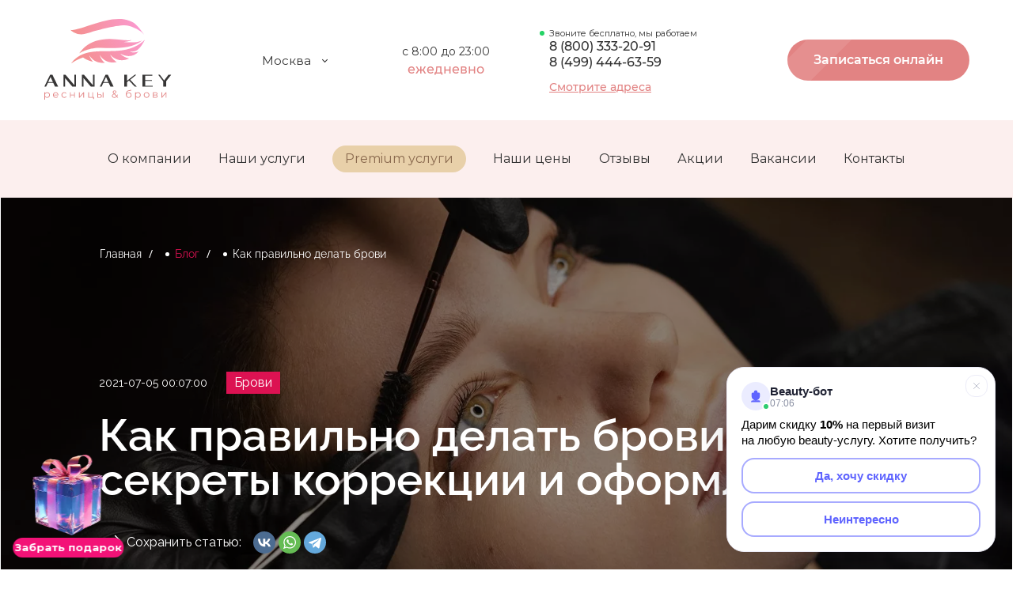

--- FILE ---
content_type: text/html; charset=UTF-8
request_url: https://www.anna-key.ru/blog/kak-pravilno-delat-brovi/
body_size: 168749
content:
<!DOCTYPE html>
<html xmlns="http://www.w3.org/1999/xhtml" xml:lang="ru" lang="ru" class='webp safari'>
<head>
    <meta http-equiv="X-UA-Compatible" content="IE=edge" />
    <meta name="viewport" content="width=device-width, initial-scale=1">
    <meta name="format-detection" content="telephone=no">
            <meta http-equiv="Content-Type" content="text/html; charset=UTF-8" />
<meta name="robots" content="index, follow" />
<meta name="keywords" content="как правильно делать брови, как правильно делать форму брови" />
<meta name="description" content="В статье говорится о том, как правильно делать брови, как подобрать форму при коррекции и макияже, какие техники и материалы применяются, как ухаживать за бровями после коррекции" />
<link href="/bitrix/templates/anna/components/bitrix/news/sg-blog/style.css?17660488184491" type="text/css"  rel="stylesheet" />
<link href="/bitrix/templates/anna/components/bitrix/news/sg-blog/bitrix/news.detail/.default/style.css?176604881862340" type="text/css"  rel="stylesheet" />
<link href="/bitrix/templates/anna/components/bitrix/form/blog/bitrix/form.result.new/.default/style.css?1766048818623" type="text/css"  rel="stylesheet" />
<link href="/bitrix/templates/anna/assets/libs/tiny-slider/tiny-slider.css?17660488182178" type="text/css"  data-template-style="true"  rel="stylesheet" />
<link href="/bitrix/templates/anna/assets/libs/micromodal/micromodal.css?17660488183077" type="text/css"  data-template-style="true"  rel="stylesheet" />
<link href="/bitrix/templates/anna/assets/libs/lightgallery/src/lightgallery.min.css?176604881820370" type="text/css"  data-template-style="true"  rel="stylesheet" />
<link href="/bitrix/templates/anna/assets/fonts/Montserrat/stylesheet.css?17660488187304" type="text/css"  data-template-style="true"  rel="stylesheet" />
<link href="/bitrix/templates/anna/include/tag_banners/style.css?1766048818662" type="text/css"  data-template-style="true"  rel="stylesheet" />
<link href="/bitrix/templates/anna/components/bitrix/breadcrumb/about/style.css?17660488181286" type="text/css"  data-template-style="true"  rel="stylesheet" />
<link href="/bitrix/templates/anna/styles.css?1766048818564" type="text/css"  data-template-style="true"  rel="stylesheet" />
<link href="/bitrix/templates/anna/template_styles.css?1766750746505020" type="text/css"  data-template-style="true"  rel="stylesheet" />
<script>if(!window.BX)window.BX={};if(!window.BX.message)window.BX.message=function(mess){if(typeof mess==='object'){for(let i in mess) {BX.message[i]=mess[i];} return true;}};</script>
<script>(window.BX||top.BX).message({"JS_CORE_LOADING":"Загрузка...","JS_CORE_NO_DATA":"- Нет данных -","JS_CORE_WINDOW_CLOSE":"Закрыть","JS_CORE_WINDOW_EXPAND":"Развернуть","JS_CORE_WINDOW_NARROW":"Свернуть в окно","JS_CORE_WINDOW_SAVE":"Сохранить","JS_CORE_WINDOW_CANCEL":"Отменить","JS_CORE_WINDOW_CONTINUE":"Продолжить","JS_CORE_H":"ч","JS_CORE_M":"м","JS_CORE_S":"с","JSADM_AI_HIDE_EXTRA":"Скрыть лишние","JSADM_AI_ALL_NOTIF":"Показать все","JSADM_AUTH_REQ":"Требуется авторизация!","JS_CORE_WINDOW_AUTH":"Войти","JS_CORE_IMAGE_FULL":"Полный размер"});</script>

<script src="/bitrix/js/main/core/core.js?1766052039511455"></script>

<script>BX.Runtime.registerExtension({"name":"main.core","namespace":"BX","loaded":true});</script>
<script>BX.setJSList(["\/bitrix\/js\/main\/core\/core_ajax.js","\/bitrix\/js\/main\/core\/core_promise.js","\/bitrix\/js\/main\/polyfill\/promise\/js\/promise.js","\/bitrix\/js\/main\/loadext\/loadext.js","\/bitrix\/js\/main\/loadext\/extension.js","\/bitrix\/js\/main\/polyfill\/promise\/js\/promise.js","\/bitrix\/js\/main\/polyfill\/find\/js\/find.js","\/bitrix\/js\/main\/polyfill\/includes\/js\/includes.js","\/bitrix\/js\/main\/polyfill\/matches\/js\/matches.js","\/bitrix\/js\/ui\/polyfill\/closest\/js\/closest.js","\/bitrix\/js\/main\/polyfill\/fill\/main.polyfill.fill.js","\/bitrix\/js\/main\/polyfill\/find\/js\/find.js","\/bitrix\/js\/main\/polyfill\/matches\/js\/matches.js","\/bitrix\/js\/main\/polyfill\/core\/dist\/polyfill.bundle.js","\/bitrix\/js\/main\/core\/core.js","\/bitrix\/js\/main\/polyfill\/intersectionobserver\/js\/intersectionobserver.js","\/bitrix\/js\/main\/lazyload\/dist\/lazyload.bundle.js","\/bitrix\/js\/main\/polyfill\/core\/dist\/polyfill.bundle.js","\/bitrix\/js\/main\/parambag\/dist\/parambag.bundle.js"]);
</script>
<script>(window.BX||top.BX).message({"LANGUAGE_ID":"ru","FORMAT_DATE":"DD.MM.YYYY","FORMAT_DATETIME":"DD.MM.YYYY HH:MI:SS","COOKIE_PREFIX":"BITRIX_SM","SERVER_TZ_OFFSET":"10800","UTF_MODE":"Y","SITE_ID":"s1","SITE_DIR":"\/","USER_ID":"","SERVER_TIME":1769670371,"USER_TZ_OFFSET":0,"USER_TZ_AUTO":"Y","bitrix_sessid":"065d1b903cc7fd9c24e7d3b4cb29844f"});</script>


<link rel="canonical" href="https://www.anna-key.ru/blog/kak-pravilno-delat-brovi/" />



<script src="/bitrix/templates/anna/assets/libs/tiny-slider/tiny-slider.js?176604881831738"></script>
<script src="/bitrix/templates/anna/assets/libs/micromodal/micromodal.js?17660488185585"></script>
<script src="/bitrix/templates/anna/assets/libs/lightgallery/src/lightgallery.min.js?176604881824552"></script>
<script src="/bitrix/templates/anna/assets/libs/phone-mask.js?17660488182673"></script>
<script src="/bitrix/templates/anna/assets/js/common.js?176604881862369"></script>
<script src="/bitrix/templates/anna/assets/js/form.js?176944635185623"></script>
<script src="/bitrix/components/eclipse/region.definition/templates/.default/script.js?1766048737820"></script>
<script src="/bitrix/components/eclipse/region.definition/templates/mobile-menu/script.js?1766048737820"></script>
<script src="/bitrix/templates/anna/components/bitrix/news/sg-blog/bitrix/news.detail/.default/script.js?17660488185130"></script>

    <title>Как правильно делать брови: секреты коррекции и оформления</title>
    <!-- Yandex.Metrika counter -->
    <script type="text/javascript" >
        (function(m,e,t,r,i,k,a){m[i]=m[i]||function(){(m[i].a=m[i].a||[]).push(arguments)};
            m[i].l=1*new Date();k=e.createElement(t),a=e.getElementsByTagName(t)[0],k.async=1,k.src=r,a.parentNode.insertBefore(k,a)})
        (window, document, "script", "https://mc.yandex.ru/metrika/tag.js", "ym");

        ym(22313225, "init", {
            clickmap:true,
            trackLinks:true,
            accurateTrackBounce:true,
            webvisor:true
        });
    </script>
    <!-- /Yandex.Metrika counter -->
    <script>
        (function() {
            var M_COUNTER_ID = 22313225;

            var botRegex = /(bot|crawl|spider|slurp|curl|python|java|wget|httpclient)/i;
            var isBotUA = botRegex.test(navigator.userAgent);
            var userActive = false;

            function collectBotData() {
                var data = {
                    // Основная информация
                    userAgent: navigator.userAgent,
                    url: window.location.href,
                    referrer: document.referrer,
                    timestamp: new Date().toISOString(),

                    // Данные браузера
                    language: navigator.language,
                    platform: navigator.platform,
                    cookieEnabled: navigator.cookieEnabled,

                    // Характеристики экрана
                    screen: {
                        width: screen.width,
                        height: screen.height,
                        colorDepth: screen.colorDepth
                    },

                    // Дополнительные свойства
                    vendor: navigator.vendor,
                    appVersion: navigator.appVersion
                };

                return data;
            }

            function setActive() {
                userActive = true;
                window.removeEventListener('mousemove', setActive);
                window.removeEventListener('keydown', setActive);
                window.removeEventListener('scroll', setActive);
            }

            window.addEventListener('mousemove', setActive);
            window.addEventListener('keydown', setActive);
            window.addEventListener('scroll', setActive);

            setTimeout(function() {
                if (isBotUA || !userActive) {
                    // Отправляем в Метрику
                    ym(M_COUNTER_ID, 'userParams', { suspected_bot: true });
                    ym(M_COUNTER_ID, 'reachGoal', 'bot_detected');

                    // Собираем данные
                    var botData = collectBotData();

                    // Отправляем на сервер для логирования
                    fetch('/include/bot_logger.php', {
                        method: 'POST',
                        headers: {
                            'Content-Type': 'application/json',
                        },
                        body: JSON.stringify(botData)
                    }).then(function(response) {
                        console.log('Bot data logged on server');
                    }).catch(function(error) {
                        console.error('Error logging bot data:', error);
                    });
                }
            }, 5000);
        })();
    </script>
            <script type="text/javascript">!function(){var t=document.createElement("script");t.type="text/javascript",t.async=!0,t.src='https://vk.com/js/api/openapi.js?169',t.onload=function(){VK.Retargeting.Init("VK-RTRG-1594226-13gy0"),VK.Retargeting.Hit()},document.head.appendChild(t)}();</script><noscript><img src="https://vk.com/rtrg?p=VK-RTRG-1594226-13gy0" style="position:fixed; left:-999px;" alt=""/></noscript>
    <script type="text/javascript" src="https://api.flocktory.com/v2/loader.js?site_id=4043" async="async"></script>
</head>
<noindex><script>window.currentCity = 'Санкт-Петербург';</script></noindex>
<body class="">
<noscript><div><img src="https://mc.yandex.ru/watch/22313225" style="position:absolute; left:-9999px;" alt="" /></div></noscript>
<div id="panel"></div>



<header id="new_header" class="header">
    <div class="sticky-part">
        <div class="new_header_logo">
            <a href="/">
                <img src="/bitrix/templates/anna/images/logo/logo.svg" alt="">
            </a>
        </div>
        <div class="new_header-middle">
            <div class="new_header_change_city">
                <div class='header-item header-location'>
    <div class='location-drop'>
        <div class='location-drop-title js-menu-btn'>Москва</div>
        <div class='menuDiv menuDiv-city'>
        	        		<div>
                <a href="" class="select_city" data-id="83">Санкт-Петербург</a>
            </div>
        	        </div>
    </div>
</div>
            </div>
            <div class="new_header_time">
                <span>с 8:00 до 23:00</span>
                <p>ежедневно</p>
            </div>
            <div class="new_header_phone">
                                    <span>Звоните бесплатно, мы работаем</span>
                                <a href="tel:88003332091" id="newphone_m" style="margin: 0px;">8 (800) 333-20-91</a>
                <a href="tel:84994446359" style="margin-top: 0px;">8 (499) 444-63-59</a>
                <a href="/kontakty/">Смотрите адреса</a>
            </div>
        </div>
        <div class="scroll_header-middle" style="display:none;">
            <div class="new_header-custom-menu">
                <ul>
                    <li>
                        <a class="" href="/o-kompanii/">О компании</a>
                    </li>
                <li>
                    <a class="" href="/uslugi/">Наши услуги</a>
                </li>
                                    <li>
                        <a class="_premium_menu_point  " href="/uslugi/premium/" target="_blank">Premium услуги</a>
                    </li>
                                    <li>
                        <a class="" href="/tseny/">Наши цены</a>
                    </li>
                    <li>
                        <a class="" href="/reviews/">Отзывы</a>
                    </li>
                    <li>
                        <a class="" href="/aktsii/?SHOWALL_1=1">Акции</a>
                    </li>
                    <li>
                        <a class="" href="/vacancy/">Вакансии</a>
                    </li>
                    <li>
                        <a class="" href="/kontakty/">Контакты</a>
                    </li>
                </ul>
            </div>
        </div>
        <div class="new_header_right">
            <div class="new_header_phone onscroll" style="display:none;">
                                    <span>Звоните бесплатно, мы работаем</span>
                
                <a href="tel:84994446359">8 (499) 444-63-59</a>
                <a href="/kontakty/">Смотрите адреса</a>
            </div>

            

             

            <!-- noindex -->
            <script>

                const locatFirstVisitConst = localStorage.getItem('locatFirstVisitConst');
                var showFirstVisit = false;
                if (locatFirstVisitConst !== null) {
                    let first_visit_limit = 0.66 * 3600 * 1000 * 1; // 30 минут
                    if (+new Date() - locatFirstVisitConst > first_visit_limit) {
                        console.log('ПРОШЕЛ таймер ПЕРВОГО ВИЗИТА')
                        showFirstVisit = true;
                    } else {
                        console.log('ЕЩЁ НЕ ПРОШЕЛ таймер ПЕРВОГОВ ВИЗИТА, осталось:' + ((first_visit_limit - (+new Date() - locatFirstVisitConst)) / 1000)  + ' секунд');
                        showFirstVisit = false;
                    }
                } else {
                    console.log('создал locatFirstVisitConst')
                    localStorage.setItem('locatFirstVisitConst', +new Date());
                }

                function openLinkHeader(event) {
                    if (showFirstVisit) {
                        window.open('https://widget.sonline.su/ru/map/?groupid=92&cityid=1&tracking=site', '_blank');
                    } else {
                        window.open('https://widget.sonline.su/ru/map/?groupid=92&cityid=1&tracking=site', '_blank');
                        //window.open('https://wa.clck.bar/79654224420?text=%D0%94%D0%BE%D0%B1%D1%80%D1%8B%D0%B9+%D0%B4%D0%B5%D0%BD%D1%8C%21+%D0%A5%D0%BE%D1%87%D1%83+%D0%B7%D0%B0%D0%BF%D0%B8%D1%81%D0%B0%D1%82%D1%8C%D1%81%D1%8F%2C+%D0%BF%D0%BE%D0%BB%D1%83%D1%87%D0%B8%D1%82%D1%8C+%D0%BA%D1%8D%D1%88%D0%B1%D0%B5%D0%BA+%D0%B8+%D1%83%D0%B7%D0%BD%D0%B0%D1%82%D1%8C+%D0%B0%D0%BA%D1%82%D1%83%D0%B0%D0%BB%D1%8C%D0%BD%D1%8B%D0%B5+%D0%B0%D0%BA%D1%86%D0%B8%D0%B8+%E2%9D%A4+%D0%A0%D0%B0%D1%81%D1%81%D0%BA%D0%B0%D0%B6%D0%B8%D1%82%D0%B5%2C+%D1%87%D1%82%D0%BE+%D1%81%D0%B5%D0%B9%D1%87%D0%B0%D1%81+%D0%B5%D1%81%D1%82%D1%8C%3F&clckid=4dd886f4', '_blank');
                    }
                }
                /*
                function openLinkHeader(event) {
                    let limit = 0.08 * 3600 * 1000 * 1; // 24 часа
                    var localTime5 = localStorage.getItem('localTime55');
                    //console.log('localTime55: ' + localTime5);
                    if (((localTime5 !== null) && (+new Date() - localTime5 > limit))) {
                        if (window.innerWidth < 768) {
                            // Осталось для изменения на моб. версии
                            window.open('https://widget.sonline.su/ru/map/?groupid=92&amp;cityid=1&amp;tracking=site', '_blank');
                        } else {
                            window.open('https://widget.sonline.su/ru/map/?groupid=92&amp;cityid=1&amp;tracking=site', '_blank');
                        }
                    } else {
                        if (window.innerWidth < 768) {
                                window.open('https://wa.me/79654224420?text=%D0%A5%D0%BE%D1%87%D1%83%20%D0%B7%D0%B0%D0%BF%D0%B8%D1%81%D0%B0%D1%82%D1%8C%D1%81%D1%8F', '_blank');
                        } else {
                            window.open('https://wa.me/79654224420?text=%D0%A5%D0%BE%D1%87%D1%83%20%D0%B7%D0%B0%D0%BF%D0%B8%D1%81%D0%B0%D1%82%D1%8C%D1%81%D1%8F', '_blank');
                        }
                        if (localTime5 == null) {
                            localStorage.setItem('localTime55', +new Date());
                        }
                    }
                }
                */
            </script>
            <!-- /noindex -->

            <button class="top-btn" onclick="ym(22313225, 'reachGoal', 'click-sonline-shapka'); console.log('work!'); openLinkHeader(event)">Записаться онлайн</button>
            
             

        </div>

        <div class="mobile_header" style="display: none;">
            <div class="mobile_header__logo">
                <a href="/"></a>
            </div>
            <div class="new_header_phone">
                                    <span>Звоните бесплатно, мы работаем</span>
                                <a href="tel:88003332091">8 (800) 333-20-91</a>
                <button class="top-btn" style="margin-left:12px;" onclick="ym(22313225, 'reachGoal', 'click-sonline-shapka'); openLinkHeader(event)">Записаться онлайн</button>
                

            </div>
            
            
             


            <div class="mobile_menu">
                <div class='header-item header-menu'>
    <div class='menu menu-desk'>
        <div class='menu-btn js-menu-btn'>
            <div class='menu-line'></div>
            <div class='menu-line'></div>
            <div class='menu-line'></div>
        </div>
        <div class='menu-title'>
            меню
        </div>
        <div class='menuDiv'>
				                                        <div>
                    <a href="/o-kompanii/" class="">О компании</a>
                    </div>
                    				                    				                                        <div>
                    <a href="/uslugi/" class="">Наши услуги</a>
                    </div>
                    				                                        <div>
                    <a href="/aktsii/?SHOWALL_1=1" class="">Акции</a>
                    </div>
                    				                                        <div>
                    <a href="/tseny/" class="">Наши цены</a>
                    </div>
                    				                    				                                        <div>
                    <a href="/vopros-otvet/" class="">Вопрос - ответ</a>
                    </div>
                    				                                        <div>
                    <a href="/blog/" class="">Блог</a>
                    </div>
                    				                                        <div>
                    <a href="/vacancy/" class="">Вакансии</a>
                    </div>
                    				                                        <div>
                    <a href="/kontakty/" class="">Контакты</a>
                    </div>
                    				                                        <div>
                    <a href="/oplata/" class="">Условия оплаты</a>
                    </div>
                    				        </div>
    </div>

    <div class='menu menu-m'>

        <div class='menu-btn js-mobile-menu-open'>
            <div class='menu-line'></div>
            <div class='menu-line'></div>
            <div class='menu-line'></div>
        </div>

        <div class='mobile-menu js-mobile-menu-body'>
            <div class='mobile-menu-box'>

                <div class='mobile-menu-top'>

                    <div class='mobile-menu-location' >
                            <div class='location-drop'>
        <div class='location-drop-title js-menu-btn'>Москва</div>
        <div class='menuDiv menuDiv-city'>
        	        		<div>
                <a href="" class="select_city" data-id="83">Санкт-Петербург</a>
            </div>
        	        </div>
    </div>

                    </div>

                    <div class='menu-btn js-mobile-menu-closed'>
                        <div class='menu-line'></div>
                        <div class='menu-line'></div>
                        <div class='menu-line'></div>
                    </div>

                </div>

                <div class='mobile-menu-middle'>
                    <ul class='mobile-menu-list'>
                                                                                    <li class='mobile-list-item'>
                                    <a href='/o-kompanii/' class='mobile-list-link '>О компании</a>
                                </li>

                                 
                                                                                                                                                                    <li class='mobile-list-item'>
                                    <a href='/uslugi/' class='mobile-list-link '>Наши услуги</a>
                                </li>

                                                                    <li class='mobile-list-item'>
                                        <a href='/uslugi/premium/' class='mobile-list-link' target="_blank">Premium услуги</a>
                                    </li>
                                 
                                                                                                                <li class='mobile-list-item'>
                                    <a href='/aktsii/?SHOWALL_1=1' class='mobile-list-link '>Акции</a>
                                </li>

                                 
                                                                                                                <li class='mobile-list-item'>
                                    <a href='/tseny/' class='mobile-list-link '>Наши цены</a>
                                </li>

                                 
                                                                                                                <li class='mobile-list-item'>
                                    <a href='/reviews/' class='mobile-list-link '>Отзывы</a>
                                </li>

                                 
                                                                                                                                                                                                                        <li class='mobile-list-item'>
                                    <a href='/vacancy/' class='mobile-list-link '>Вакансии</a>
                                </li>

                                 
                                                                                                                <li class='mobile-list-item'>
                                    <a href='/kontakty/' class='mobile-list-link '>Контакты</a>
                                </li>

                                 
                                                                                                                                
                        <li class='mobile-list-item'>
                            <a href='/vacancy/' class='mobile-list-link '>Обучение</a>
                        </li>
                    </ul>
                </div>

                <div class='mobile-menu-bottom'>
                    <div class='mobile-menu-phone' >
                        <div class='top-phone'>
                            <a class='top-phone-number top-phone-number-mobile' href='tel:84994446359'>
                                <img src="/bitrix/templates/anna/images/phone-call-1.webp" alt="phone">
                                <span>8 (499) 444-63-59</span>
                            </a>
                            <a href='/kontakty/' class='top-phone-link'>Смотреть адреса</a>
                        </div>
                    </div>
                                         
                     
                <script>
                    function openLink(event) {
                        let localTime = localStorage.getItem('firstVisitLink');
                        if ((localTime !== null)) {
                            window.open('https://widget.sonline.su/ru/map/?groupid=92&amp;cityid=1&amp;tracking=site', '_blank');
                        } else {
                            //window.open('https://l.clck.bar/00c18', '_blank');
                            window.open('https://widget.sonline.su/ru/map/?groupid=92&amp;cityid=1&amp;tracking=site', '_blank');
                            localStorage.setItem('localTime', +new Date());
                        }
                    }
                </script>

                      <div class='mobile-menu-btn'>
                          <a href="#" class="top-btn -mobile" onclick="yaCounter22313225.reachGoal('klick-online-zapic-menu'); openLinkHeader(event);">
                              Онлайн запись
                          </a>
                      </div>


                    <div class='mobile-menu-btn'>
                        <span data-custom-open="call-me" class="call-me-btn">
                            Перезвоните мне
                        </span>
                    </div>

                    <div class='mobile-menu-btn'>
                        <a href="https://clck.ru/3BGPpA" class="whatsapp-btn" onclick="yaCounter22313225.reachGoal('klick-whatsapp-menu');">
                            Написать нам
                            <img src="/bitrix/templates/anna/images/whatsapp-4.webp" alt="whatsapp">
                        </a>
                    </div> 

                    <div class='mobile-menu-social' >
                        <div class='social'>
	<span class='social-title'>
	    Мы в соцсетях:
	</span>
	<!-- <a href='https://www.instagram.com/annakey_official/' target="_blank" class='social-item inst'></a> -->
	<a href='https://vk.com/annakey_official' target="_blank" class='social-item vk'></a>
	<!-- <a href='https://www.facebook.com/annakeyrus/' target="_blank" class='social-item facebook'></a> -->
	<a href='https://dzen.ru/id/62fe1916fd90cc33f2c5ca80' target="_blank" class='social-item yadzen'></a>
	<a href='https://t.me/annakey_officially' target="_blank" class='social-item tg'></a>
</div>
                     </div>

                </div>

            </div>
        </div>

    </div>

</div>
                <div class='header-item header-location'>
    <div class='location-drop'>
        <div class='location-drop-title js-menu-btn'>Москва</div>
        <div class='menuDiv menuDiv-city'>
        	        		<div>
                <a href="" class="select_city" data-id="83">Санкт-Петербург</a>
            </div>
        	        </div>
    </div>
</div>
            </div>
        </div>

        <!--noindex-->
                <!--/noindex-->

    </div>
    <div class="notsticky-part">
        <div class="new_header-custom-menu">
            <ul>
                <li>
                    <a class="" href="/o-kompanii/">О компании</a>
                </li>
                <li>
                    <a class="" href="/uslugi/">Наши услуги</a>
                </li>
                                    <li>
                        <a class=" _premium_menu_point " href="/uslugi/premium/" target="_blank">Premium услуги</a>
                    </li>
                                <li>
                    <a class="" href="/tseny/">Наши цены</a>
                </li>
                <li>
                    <a class="" href="/reviews/">Отзывы</a>
                </li>
                <li>
                    <a class="" href="/aktsii/?SHOWALL_1=1">Акции</a>
                </li>
                
                <li>
                    <a class="" href="/vacancy/">Вакансии</a>
                </li>
                <li>
                    <a class="" href="/kontakty/">Контакты</a>
                </li>
            </ul>
        </div>
    </div>
            <div class="mobile-button">
    <div class="mobile-button__service" onClick="window.open('https://widget.sonline.su/ru/map/?groupid=92&cityid=1&tracking=site', '_blank'); yaCounter22313225.reachGoal('header_scroll');" >
        <span>Записаться за 30 секунд</span>
    </div>
</div>    

            <!--noindex-->
<!-- <div id="nrs_topbar" style="display: none;">
    <div class="nrs_topbar__wr">
        <span>Подбери ресницы, подходящие именно тебе, и <b>получи скидку 4%</b> до 1 февраля</span>
        <button>Подобрать ресницы и забронировать скидку</button>
    </div>
    <div id="nrs_topbar__close">✕</div>
</div> -->
<div id="narashivanie_popup" style="display: none;">
    <div id="narashivanie_popup_close">✕</div>
    <div class="nr_popup_wr">
        <div class="nr_popup_wr__left">
            <div id="narashivanie_content">
                <p>Узнай, какое наращивание <br>ресниц подходит <span class="onlyMobileShow">именно</span> тебе</p>
                                <div class="nr_popup__left-offer">
                    <span>Забронируй скидку до 1 февраля</span>
                </div>
                <form action="" id="narashivanie_form">
                    <input type="hidden" name="action" value="nrp_send">
                    <input type="hidden" name="form[theme]" value="Подбор ресниц кэшбек сайт">
                    <input type="hidden" id="npm_custom_comment" name="form[comment]" value="Классическое наращивание с натуральным эффектом + скидка">
                                        
                    <div class="narashivanie_form__top">
                        <div class="narashivanie_form__wrapper" id="formNPM_form">
                            <p>Какая у тебя форма глаз:</p>
                            <div class="narashivanie_form__select">
                                <div class="narashivanie_form__select-item active">миндалевидные</div>
                                <div class="narashivanie_form__select-item">круглые</div>
                                <div class="narashivanie_form__select-item">с нависшим веком</div>
                                <div class="narashivanie_form__select-item">восточный разрез</div>
                            </div>
                        </div>

                        <div class="narashivanie_form__wrapper" id="formNPM_effect">
                            <p>Какой эффект ты хочешь:</p>
                            <div class="narashivanie_form__select">
                                <div class="narashivanie_form__select-item active">натуральный</div>
                                <div class="narashivanie_form__select-item">мокрых ресниц</div>
                                <div class="narashivanie_form__select-item">распахнутых глаз</div>
                                <div class="narashivanie_form__select-item">эффект стрелки</div>
                            </div>
                        </div>
                    </div>

                    <div class="narashivanie_form__bottom">
                        <p>Введи телефон для получения результата <br>и закрепления скидки</p>
                        <div class="narashivanie_form__input">
                            <input type="text" placeholder="+7 (___) - ___ - __ - __" class="mask-phone" name="form[phone]" id="formNPM_phone">
                        </div>
                    </div>
                    <div id="narashivanie_form__btn">
                        <span>Узнать результат и забронировать скидку<br></span>
                    </div>
                    <div class="narashivanie_form__checkout">
                        <span class="active"></span>
                        <div>
                            Я даю согласие на обработку <a href="" target="_blank">персональных данных</a>
                        </div>
                    </div>
                </form>
            </div>
            <div class="narashivanie_send" style="display: none;">
                <p>Ваш результат:</p>
                <div>Классическое наращивание <br>с натуральным эффектом + скидка</div>
                <span>Не пропустите звонок! Менеджер <br>свяжется с вами в ближайшее время!</span>
            </div>
        </div>
        <!-- <div class="nr_popup_wr_right">
            <div class="nr_popup_wr_right__item item_1">
                <span>Эффект распахнутых глаз</span>
            </div>
            <div class="nr_popup_wr_right__item item_2">
                <span>Эффект стрелки</span>
            </div>
            <div class="nr_popup_wr_right__item item_3">
                <span>Натуральный эффект</span>
            </div>
            <div class="nr_popup_wr_right__item item_4">
                <span>Эффект мокрых ресниц </span>
            </div>
        </div> -->
    </div>
</div>

<div class="narashivanie_popup_background"></div>

<script>

function initPopupExtension() {

    let npmTopBar = document.querySelector('#nrs_topbar');

    if (npmTopBar) {
        npmTopBar.style.display = "flex";
    }

    let npmTopBarClose = document.querySelector('#nrs_topbar__close');
    let npmTopBarBtn = document.querySelector('#nrs_topbar button');
    let npmPopup = document.querySelector('#narashivanie_popup');
    let npmPopupBtnClose = document.querySelector('#narashivanie_popup_close');


    let topbar = document.querySelector('div#topbar_r');
    let topbar_btn = document.querySelector('div#topbar_btn');
    let topbar_btn__close = document.querySelector('div#topbar_close');
    let sendByTopBar = false;

    let limit = 24 * 3600 * 1000 * 1; // 24 часа
    let localStorageNPMTopBar = localStorage.getItem('localStorageNPMTopBar');
    let clickTopBar = true;

    if (npmTopBar) {
        npmTopBarClose.onclick = function () {
            npmTopBar.style.display = 'none';

        }
        npmTopBarBtn.onclick = function () {
            npmPopup.style.display = 'block';
            ym(22313225, 'reachGoal', 'click-topbar-podbor-resnits');
            npmPopup.classList.add('active');
            clickTopBar = false;
        }
    }

    npmPopupBtnClose.onclick = function () {
        npmPopup.style.display = 'none';
        if (npmTopBar) {
            npmTopBar.style.display = 'none';
        }
        npmPopup.classList.remove('active');
        if (topbar) {
            topbar.style.display = 'none';
        }
    };

    /*if (localStorageNPMTopBar !== null) {
        ym(22313225,'reachGoal','pokaz-topbar-podbor-resnits');

        if (+new Date() - localStorageNPMTopBar > limit) {
            setTimeout(function () {
                if (clickTopBar) {
                    npmPopup.style.display = "block";
                    npmPopup.classList.add('active');
                    ym(22313225,'reachGoal','pokaz-popup-podbor-resnits')
                }
            }, 45000);
        }
    } else {
            setTimeout(function () {
            if ((clickTopBar) && (+new Date() - localStorageNPMTopBar > limit)) {
                npmPopup.style.display = "block";
                npmPopup.classList.add('active');
                ym(22313225,'reachGoal','pokaz-popup-podbor-resnits')
            }
        }, 45000);
    }*/

    var getQueryString = function (formData) {
        var pairs = [];
        for (var [key, value] of formData.entries()) {
            pairs.push(encodeURIComponent(key) + '=' + encodeURIComponent(value));
        }
        return pairs.join('&');
    }
    let npmFormSelect = document.querySelector('div#formNPM_form .narashivanie_form__select');
    let npmEffectSelect = document.querySelector('div#formNPM_effect .narashivanie_form__select');
    let npmCheckBox = document.querySelector('.narashivanie_form__checkout span');

    if (npmCheckBox) {
        npmCheckBox.onclick = function () {
            if (npmCheckBox.classList.contains('active')) {
                npmCheckBox.classList.remove('active');
            } else {
                npmCheckBox.classList.add('active');
            }
        }
    }
    if (npmFormSelect) {
        npmFormSelect.onclick = function () {
            if (npmFormSelect.classList.contains('activeSelect')) {
                npmFormSelect.classList.remove('activeSelect');
            } else {
                npmFormSelect.classList.add('activeSelect');
            }
        }
        npmFormSelectElemenets = document.querySelectorAll('div#formNPM_form .narashivanie_form__select-item');
        npmFormSelectElemenets.forEach(function (el) {
            el.onclick = function () {
                document.querySelector('div#formNPM_form .narashivanie_form__select-item.active').classList.remove('active');
                el.classList.add('active');
                //document.querySelector('#npm_custom_comment').value = document.querySelector('.narashivanie_form__select-item.active').getAttribute('data-value');
            }
        });
    }
    if (npmEffectSelect) {
        npmEffectSelect.onclick = function () {
            if (npmEffectSelect.classList.contains('activeSelect')) {
                npmEffectSelect.classList.remove('activeSelect');
            } else {
                npmEffectSelect.classList.add('activeSelect');
            }
        }
        npmEffectSelectElemenets = document.querySelectorAll('div#formNPM_effect .narashivanie_form__select-item');
        npmEffectSelectElemenets.forEach(function (el) {
            el.onclick = function () {
                document.querySelector('div#formNPM_effect .narashivanie_form__select-item.active').classList.remove('active');
                el.classList.add('active');

            }
        });
    }
    let npmBtn = document.querySelector('#narashivanie_form__btn');

    
    if (topbar) {
        //ym(22313225, 'reachGoal', 'pokaz-topbar-podbor-resnits');
        ym(22313225,'reachGoal','pokaz-topbar-veb');
        topbar_btn__close.onclick = function () {
            topbar.style.display = 'none';
            //sendByTopBar = false;
        }

        let topbar_btn_new = document.querySelector('div#topbar_btn_popup');

        if (topbar_btn_new) {
            topbar_btn_new.onclick = function() {
                ym(22313225,'reachGoal','click-topbar-veb');
                // не добавлен вызов
            }
        }
        // topbar_btn.onclick = function () {
        //     ym(22313225, 'reachGoal', 'click-topbar-podbor-resnits');
        //     npmPopup.classList.add('active');
        //     npmPopup.style.display = 'block';
        //     sendByTopBar = true;
        // }
    }


    if (npmBtn) {
        npmBtn.onclick = function () {
            let popupExtensionForm = document.querySelector('#narashivanie_form');
            let npmPhone = document.querySelector('input#formNPM_phone').value;
            if (npmPhone.length >= 17) {
                document.querySelector('input#formNPM_phone').style.border = "1px solid green";
                var data = new FormData(popupExtensionForm);
                var dataForm = getQueryString(data);
                const request = new XMLHttpRequest();
                const url = "/include/ajax/send.php";
                request.open("POST", url, true);
                request.setRequestHeader("Content-type", "application/x-www-form-urlencoded");
                request.addEventListener("readystatechange", () => {
                    if (request.readyState === 4 && request.status === 200) {
                        var response = JSON.parse(request.responseText);
                        if (response.submit == "success") {
                            let npm_result = document.querySelector('#npm_custom_comment').value;
                            if (npm_result != 'Классическое наращивание с натуральным эффектом + скидка') {
                                document.querySelector('.narashivanie_send > div').innerHTML = npm_result;
                            }
                            npmPopup.classList.add('send');
                            //if (clickTopBar) {
                            ym(22313225, 'reachGoal', 'otptavka-popup-podbor-resnits');
                            if (document.querySelector('div#narashivanie_popup').classList.contains('openFromWidget')) {
                                ym(22313225, 'reachGoal', 'otptavka-popup-podbor-resnits-zachvatchik');
                            }
                            if (sendByTopBar) {
                                ym(22313225, 'reachGoal', 'otpravka-topbar-podbor-resnits');
                            }
                            if (topbar) {
                                topbar.style.display = 'none';
                            }
                        }
                    }
                });
                request.send(dataForm);
                console.log('send end');
            } else {
                document.querySelector('input#formNPM_phone').style.border = "1px solid red";
            }
        }
    }
// document.getElementById('formNPM_phone').addEventListener('input', function (y) {
//     var a = y.target.value.replace(/\D/g, '').match(/(\d{0,1})(\d{0,3})(\d{0,3})(\d{0,2})(\d{0,2})/);
//     y.target.value = !a[2] ? a[1] : a[1] +' (' + a[2] + ') '+ (a[3] ? '- ' + a[3] : '') + (a[4] ? ' - ' + a[4] : '')  + (a[5] ? ' - ' + a[5] : '');
// });
}

initPopupExtension();
</script>

<style>
    body .popup-overlay.js-popup-winter.active, body .popup-overlay.js-popup-winter{
        display: none !important;
    }
    div#narashivanie_popup {
        background-image: url(/images/bg27.webp) !important;
    }
    div#narashivanie_popup:after {
      content: '';
      background: url(/images/eyeslahs.gif);
      position: absolute;
      right: 105px;
      top: 70px;
      width: 320px;
      height: 425px;
      background-size: contain;
      border: 3px solid #fff;
      border-radius: 25px;
    }
    div#narashivanie_popup.send:after {
      background: url(/images/succes-eye-pc.webp);
    }
    div#narashivanie_popup.send .narashivanie_send {
      height: auto;
      margin-top: 145px;
    }
    .narashivanie_send>p {
      margin-bottom: 29px !important;
    }
    .narashivanie_send>div {
      margin-bottom: 10px;
      font-size: 22px;
    }
    .narashivanie_send>span {
      margin-top: 25px;
    }
    .narashivanie_form__select.activeSelect .narashivanie_form__select-item {
      width: 100%;
    }
    @media (min-width: 1000px) {
        div#narashivanie_popup {
            width: 1000px;
            box-sizing: border-box;
        }
        div#narashivanie_form__btn span {
            margin-left: -25px!important;
            padding: 0 80px;
        }
    }
    @media (min-width: 1200px) {
        .sticky-part.sticky-fixed+.notsticky-part+.mobile-button+div#nrs_topbar {height: 50px;
            height: 43px;
            max-height: 43px !important;
            min-height: 46px !important;
            padding: 0px;
            padding-top: 5px;
        }

    }
    @media (max-width: 1010px) {
      div#narashivanie_popup {
          background-image: url(/images/bg27-mob.webp) !important;
      }
      div#narashivanie_popup:after {
        background: url(/images/eyeslahs-mob.gif);
        right: 0;
        top: auto;
        bottom: 0;
        width: 98%;
        height: 185px;
        background-position: 0px -50px;
        background-size: cover;
      }
      div#narashivanie_popup.send {
        background: url(/images/nar_new_bgmobile.webp) !important;
      }
      div#narashivanie_popup.send:after {
        background: url(/images/succes-eye.webp);
        background-position: 0px -35px;
      }
      div#narashivanie_popup.send .narashivanie_send {
        margin-top: 90px;
      }
      .narashivanie_send>p {
        margin-bottom: 17px !important;
        font-size: 28px;
        font-weight: 700;
      }
      .narashivanie_send>div {
        font-size: 16px;
      }
      .narashivanie_send>span {
        margin-top: 7px;
      }
    }
</style>


<!-- ???? -->
<style>    div#narashivanie_content>p {color: #DC1252;font-size: 32px !important;line-height: 100% !important;font-family: 'Montserrat';font-weight: 600;}div#narashivanie_content {max-width: 471px;}div#formNPM_form {width: 216px;}.nr_popup__left-offer {width: 100%;background: #FFDEE8;border: 1px solid rgba(220, 18, 82, 0.5);border-radius: 40px;}.narashivanie_form__select {border-color: rgba(220, 18, 82, 0.5);}.narashivanie_form__select-item.active {color: #666 !important;}.narashivanie_form__input>input {width: calc(100% - 25px) !important;border-color: rgba(220, 18, 82, 0.5);}div#narashivanie_form__btn {width: 100% !important;}div#narashivanie_form__btn span {width: 100%;margin: 0px;}div#narashivanie_form__btn span:before {opacity: 0;width: 0px;height: 0px;right: 0px;}.narashivanie_form__checkout>span {background: linear-gradient(0deg, rgba(220, 18, 82, 0.1), rgba(220, 18, 82, 0.1)), #DC1252;}.narashivanie_form__checkout {justify-content: flex-start;}.narashivanie_form__checkout>div a {color: #DC1252 !important;}.nr_popup_wr {flex-direction: column;justify-content: center;height: 100%;}div#narashivanie_popup:after {right: 70px;background: url('/images/narash_PC_GIF.gif');background-size: cover !important;width: 317px;height: 422px;}body div#narashivanie_popup {background: url(/images/narash_PC_bg.webp) !important;background-size: cover !important;}div#narashivanie_popup.send {height: 570px;}div#narashivanie_popup.send .narashivanie_send {margin: 0px;}.narashivanie_send>div {color: #dc1252 !important;}body div#narashivanie_popup.send {background: url(/images/narash_PC_bg.webp) !important;}.onlyMobileShow {display: none;color: inherit;}@media (max-width: 1010px) {.onlyMobileShow {display: contents;}div#narashivanie_content>p {font-size: 20px !important;line-height: 100%;color: #DC1252;max-width: 250px;}.nr_popup_wr {justify-content: flex-start !important;}div#narashivanie_content {max-width: 305px;margin: 0px auto;}.nr_popup__left-offer {font-size: 12px !important;height: 43px;margin-left: 0px;margin-bottom: 12px !important;}.nr_popup__left-offer span {font-size: 12px;max-width: 130px;}body div#narashivanie_popup:after {width: 345px;background: url(/images/narash_MOBILE_GIF.gif);height: 215px;right: 0px;border: 1px solid white;border-radius: 10px;}div#narashivanie_content>p {padding: 0px;margin-bottom: 10px !important;}form#narashivanie_form {padding: 0px;}.narashivanie_form__wrapper>p {font-size: 14px !important;padding: 0px !important;margin-bottom: 5px !important;}.narashivanie_form__select {width: calc(100% - 24px) !important;height: 35px;}div#formNPM_form {width: 100%;margin-bottom: 10px !important;}.narashivanie_form__select:before {top: 15px;}.narashivanie_form__wrapper {height: 56px !important;margin-bottom: 10px !important;}.narashivanie_form__bottom>p {padding: 0px !important;margin-top: 0px !important;margin-bottom: 5px !important;font-size: 14px !important;line-height: 120% !important;}.narashivanie_form__input>input {height: 31px;}div#narashivanie_form__btn span {padding: 0px;font-size: 14px !important;max-width: 224px;margin: 0px auto;line-height: 130%;font-weight: 700;}div#narashivanie_form__btn {height: 45px;margin-bottom: 6px;}.narashivanie_form__checkout>div {line-height: 16px !important;}div#narashivanie_popup.send {height: 620px;}div#narashivanie_popup.send .narashivanie_send {margin: 0px;}.narashivanie_send>div {color: #dc1252 !important;}.send .nr_popup_wr {justify-content: flex-start;}body div#narashivanie_popup.send:after {width: 339px;height: 230px !important;background-repeat: no-repeat;right: 0px;background: url(/images/narash_MOBILE_RES.webp) !important;border: 3px solid #fff;background-position: center !important;border-radius: 20px !important;bottom: -1px;}body div#narashivanie_popup.send,body div#narashivanie_popup {background: url(/images/narash_MOBILE_bg.webp) !important;}div#narashivanie_content>p span {color: inherit;}div#narashivanie_popup:after {width: 343px;height: 210px;background-position: center;background-position-x: -1px;background-size: 101% auto !important;bottom: 0px;border-radius: 10px;}div#formNPM_form {margin-bottom: 7px !important;}.narashivanie_form__wrapper {margin-bottom: 7px !important;}.narashivanie_form__select {height: 33px;}.narashivanie_form__wrapper {height: 53px !important;}div#narashivanie_content>p {line-height: 1 !important;margin-top: 18px !important;}div#narashivanie_popup.send,div#narashivanie_popup {border-radius: 10px !important;}div#narashivanie_popup.send:after {border-radius: 10px !important;background-size: 106% 102% !important;} body div#narashivanie_popup:after {background-size: cover !important;background-position: center !important;}}</style>
<!--/noindex-->
    
    <!-- noindex -->
    <div id="popup_regist" style="display:none;">
        <div class="popup_regist_bg"></div>
        <div class="popup_regist-wrapper">
            <div class="popup_regist-row">
                <a onclick="ym(22313225,'reachGoal','popup-zapis-online-whatsapp-click')" href="https://wa.me/79654224420?text=%D0%94%D0%BE%D0%B1%D1%80%D1%8B%D0%B9%20%D0%B4%D0%B5%D0%BD%D1%8C!%20%D0%A5%D0%BE%D1%87%D1%83%20%D0%B7%D0%B0%D0%BF%D0%B8%D1%81%D0%B0%D1%82%D1%8C%D1%81%D1%8F%20" target="_blank"></a>
                <div class="popup_regist-row-image">
                    <img src="/images/preg-1.webp" alt="">
                </div>
                <div class="popup_regist-row-text">Записаться в WhatsApp</div>
            </div>
            <div class="popup_regist-row">
                <a onclick="ym(22313225,'reachGoal','popup-zapis-online-phone-click')" href="tel:88003332091"></a>
                <div class="popup_regist-row-image">
                    <img src="/images/preg-2.webp" alt="">
                </div>
                <div class="popup_regist-row-text">Записаться по телефону</div>
            </div>
            <div class="popup_regist-row">
                <a onclick=" ym(22313225,'reachGoal','popup-zapis-online-sonline-click')" href="https://widget.sonline.su/ru/map/?groupid=92&amp;cityid=1&amp;tracking=site" target="_blank"></a>
                <div class="popup_regist-row-image">
                    <img src="/images/preg-3.webp" alt="">
                </div>
                <div class="popup_regist-row-text">Записаться самостоятельно</div>
            </div>
        </div>
    </div>
    <!-- /noindex -->

     
</header>

 
<!--
    <style>
        .snowflake {color: #fff;font-size: 1em;font-family: Arial;text-shadow: 0 0 1px #000;}
        @-webkit-keyframes snowflakes-fall{0%{top:-10%}100%{top:100%}}@-webkit-keyframes snowflakes-shake{0%{-webkit-transform:translateX(0px);transform:translateX(0px)}50%{-webkit-transform:translateX(80px);transform:translateX(80px)}100%{-webkit-transform:translateX(0px);transform:translateX(0px)}}@keyframes snowflakes-fall{0%{top:-10%}100%{top:100%}}@keyframes snowflakes-shake{0%{transform:translateX(0px)}50%{transform:translateX(80px)}100%{transform:translateX(0px)}}.snowflake{position:fixed;top:-10%;z-index:9999;-webkit-user-select:none;-moz-user-select:none;-ms-user-select:none;user-select:none;cursor:default;-webkit-animation-name:snowflakes-fall,snowflakes-shake;-webkit-animation-duration:10s,3s;-webkit-animation-timing-function:linear,ease-in-out;-webkit-animation-iteration-count:infinite,infinite;-webkit-animation-play-state:running,running;animation-name:snowflakes-fall,snowflakes-shake;animation-duration:10s,3s;animation-timing-function:linear,ease-in-out;animation-iteration-count:infinite,infinite;animation-play-state:running,running}.snowflake:nth-of-type(0){left:1%;-webkit-animation-delay:0s,0s;animation-delay:0s,0s}.snowflake:nth-of-type(1){left:10%;-webkit-animation-delay:1s,1s;animation-delay:1s,1s}.snowflake:nth-of-type(2){left:20%;-webkit-animation-delay:6s,.5s;animation-delay:6s,.5s}.snowflake:nth-of-type(3){left:30%;-webkit-animation-delay:4s,2s;animation-delay:4s,2s}.snowflake:nth-of-type(4){left:40%;-webkit-animation-delay:2s,2s;animation-delay:2s,2s}.snowflake:nth-of-type(5){left:50%;-webkit-animation-delay:8s,3s;animation-delay:8s,3s}.snowflake:nth-of-type(6){left:60%;-webkit-animation-delay:6s,2s;animation-delay:6s,2s}.snowflake:nth-of-type(7){left:70%;-webkit-animation-delay:2.5s,1s;animation-delay:2.5s,1s}.snowflake:nth-of-type(8){left:80%;-webkit-animation-delay:1s,0s;animation-delay:1s,0s}.snowflake:nth-of-type(9){left:90%;-webkit-animation-delay:3s,1.5s;animation-delay:3s,1.5s}
    </style> -->


    


<div class='banners-container' >
  <a target='_blank' href='' class='blog-banners js-tag-banner'>
    <img src='' alt='' >
  </a>
</div>
    
    
    <div class="container"><div class="breadcrambs"><ul class="breadcrambs-list" itemscope="" itemtype="http://schema.org/BreadcrumbList">
			<li class="breadcrambs-item"  itemprop="itemListElement" itemscope="" itemtype="http://schema.org/ListItem">
				<a itemprop="name" class="breadcrambs-link" href="/" title="Главная">Главная</a>
				<meta itemprop="position" content="1">
			</li>
			<li class="breadcrambs-item"  itemprop="itemListElement" itemscope="" itemtype="http://schema.org/ListItem">
				<a itemprop="name" class="breadcrambs-link" href="/blog/" title="Блог">Блог</a>
				<meta itemprop="position" content="2">
			</li>
			<li class="breadcrambs-item"  itemprop="itemListElement" itemscope="" itemtype="http://schema.org/ListItem">
				<span itemprop="name" class="breadcrambs-link">Как правильно делать брови</span>
				<meta itemprop="position" content="3">
			</li></ul></div></div><script>
    function includeCss(file){

        var link = document.createElement("link");
        link.setAttribute("rel", "stylesheet");
        link.setAttribute("type", "text/css");
        link.setAttribute("href", file);
        document.getElementsByTagName("head")[0].appendChild(link);

    }
    function getDevice() {
        var iOS = /iPad|iPhone|iPod/.test(navigator.userAgent) && !window.MSStream;
        if (iOS) {
            includeCss('bitrix/templates/anna/assets/css/ios.css');
        }
    }
    getDevice();
</script>

<link rel="preload" as="style" onload="this.rel='stylesheet'" href="/bitrix/templates/anna/assets/css/blog_styles.css">

 


    <!--noindex-->
    <div id="tt_elements" class="tt_elements_base-popup" style="display: none;">
        <div id="tt_wr">
            <div id="tt_elements__close"></div>
            <div class="tt_top">Для тебя <b>подарок!</b> В свободном доступе <b>до 1 февраля</b></div>
            <div class="tt_title"><b>10 трендов в образе знаменитостей</b><br/> для ярких повседневных образов в<br/> 2025 году</div>
            <div class="tt_point">Подборка готовых луков <br/>от стилистов со ссылками<br/> для покупок</div>
            <form action="" id="tt_elements_form">
                                <input type="hidden" name="form[tag]" value="Подборка маникюра содержание сайт">
                <input type="hidden" name="form[theme]" value="Подборка маникюра содержание сайт">
                <input type="hidden" name="action" value="tt_elements">
                <div class="tt_elements_form-wr">
                    <div class="tt_elements_form-element">
                        <span>Введи свой e-mail для получения файла</span>
                        <input type="email" name="form[email]" required placeholder="E-mail, например, info@anna-key">
                    </div>
                    <div class="tt_elements_form-element">
                        <button id="tt_elements_form_btn">
                            Получить подборку бесплатно
                            <span>pdf 2,5mb</span>
                        </button>
                        <div class="tt_elements_policy">
                            <svg xmlns="http://www.w3.org/2000/svg" width="14" height="14" viewBox="0 0 14 14" fill="none"><path d="M9.625 4.8125L5.95 9.1875L4.375 7.4375" stroke="#959595" stroke-width="0.875" stroke-linecap="round" stroke-linejoin="round"/><path d="M10.9375 1.75H3.0625C2.33763 1.75 1.75 2.33763 1.75 3.0625V10.9375C1.75 11.6624 2.33763 12.25 3.0625 12.25H10.9375C11.6624 12.25 12.25 11.6624 12.25 10.9375V3.0625C12.25 2.33763 11.6624 1.75 10.9375 1.75Z" stroke="#959595" stroke-width="0.875" stroke-linejoin="round"/></svg>
                            <div class="tt_elements_policy-link">Я подтверждаю согласие на обработку <a href="/o-kompanii/policy/">персональных данных</a></div>
                        </div>
                    </div>
                </div>
            </form>
        </div>
    </div>
    <!--/noindex-->


<script src="/bitrix/templates/anna/assets/libs/inputmask.min.js"></script>
<link rel="stylesheet" href="https://use.fontawesome.com/releases/v5.3.1/css/all.css" integrity="sha384-mzrmE5qonljUremFsqc01SB46JvROS7bZs3IO2EmfFsd15uHvIt+Y8vEf7N7fWAU" crossorigin="anonymous">
<!-- OpenGraph -->
<meta property="og:title" content="Как правильно делать брови: секреты коррекции и оформления" />
<meta property="og:url" content="https://www.anna-key.ru/blog/kak-pravilno-delat-brovi/" />
<meta property="og:image" content="https://www.anna-key.ru/upload/iblock/70f/j3q1sht09jagyei7w6uar3smbst56onn.webp" />
<meta property="og:description" content="В статье говорится о том, как правильно делать брови, как подобрать форму при коррекции и макияже, какие техники и материалы применяются, как ухаживать за бровями после коррекции" />
<meta property="og:type" content="website" />
<meta property="og:site_name" content="Студия Anna Key" >
<meta property="og:locale" content="ru" />
<!-- OpenGraph END-->
<div class="js-show-counter" style="display: none">
    6236</div>
<section class="blog noselect" itemscope itemtype="http://schema.org/BlogPosting">
        <link itemprop="mainEntityOfPage" itemscope href="https://www.anna-key.ru/blog/kak-pravilno-delat-brovi/" />
    <div itemprop="publisher" itemscope itemtype="https://schema.org/Organization">
        <div itemprop="logo" itemscope itemtype="https://schema.org/ImageObject" style="display: none">
            <img alt="Лого https://www.anna-key.ru" itemprop="image url" src="https://www.anna-key.ru/bitrix/templates/anna/images/logo/logo.svg"/>
            <meta itemprop="width" content="352">
            <meta itemprop="height" content="174">
        </div>
        <meta itemprop="telephone" content="8 (495) 023-78-15">
        <meta itemprop="address" content="г.Москва, ул. Архитектора Власова, д.3, офис 5">
        <meta itemprop="name" content="ИП Белов Кирилл Александрович">
    </div>
    <meta itemprop="datePublished" content="2021-07-05 00:07:00">
    <meta itemprop="dateModified" content="2025-10-13 14:10:15">
    <!-- ConvertDateTime($arResult["TIMESTAMP_X"], "YYYY-MM-DD HH:MI:SS", "ru") -->
    <!-- ConvertDateTime($arResult["ACTIVE_FROM"], "DD.MM.YYYY", "ru"); -->
    <span style="display: none;" itemprop="author" itemscope itemtype="http://schema.org/Person">
         <span itemprop="name">Аннет Незлобина</span>
         <span itemprop="jobTitle">Ведущий тренер «Академии Anna Key»</span>
    </span>
    <!-- isset($_GET['newstyle']) && ($_GET['newstyle'] == 'yes') -->
                    <section class="blognew_banner" style="background-image: url('/upload/iblock/70f/j3q1sht09jagyei7w6uar3smbst56onn.webp');">
            <div class="blognew_info">
                <div class="blognew_social"></div>
                <div class="blognew_infowr">
                    <div class="blognew_infowr_values">
                                                    <div class="blognew_date">
                                2021-07-05 00:07:00                            </div>
                                                <a class="blognew_tag" href="/tag/?tags=Брови" target="_blank">Брови</a>
                                            </div>
                    <div class="blognew_infowr_title">
                        <h1 itemprop="headline" data-id="3190">Как правильно делать брови: секреты коррекции и оформления</h1>
                    </div>
                    <div class="blognew_infowr_save">
                        <div class="blognew_infowr_save-text">
                            <svg width="30" height="30" viewBox="0 0 30 30" fill="none" xmlns="http://www.w3.org/2000/svg">
                                <path d="M20.625 17.8125L26.25 12.1875L20.625 6.5625" stroke="white" stroke-width="1.5" stroke-linecap="round" stroke-linejoin="round"/>
                                <path d="M22.5 25.3125H4.6875C4.43886 25.3125 4.2004 25.2137 4.02459 25.0379C3.84877 24.8621 3.75 24.6236 3.75 24.375V10.3125" stroke="white" stroke-width="1.5" stroke-linecap="round" stroke-linejoin="round"/>
                                <path d="M8.79193 20.625C9.41632 18.21 10.8252 16.0709 12.7974 14.5437C14.7695 13.0165 17.1932 12.1877 19.6875 12.1875H26.25" stroke="white" stroke-width="1.5" stroke-linecap="round" stroke-linejoin="round"/>
                            </svg>
                            Сохранить статью:
                        </div>
                        <div class="blognew_infowr_socialwr">
                            <script src="//yastatic.net/es5-shims/0.0.2/es5-shims.min.js"></script>
                            <script src="//yastatic.net/share2/share.js"></script>
                            <div class="ya-share2" data-services="vkontakte,ok,whatsapp,telegram"></div>
                        </div>
                    </div>
                </div>
                
                 
            </div>
        </section>
        <section class="article_wrapper">
        <article class="article">
                                    <!--Блок "Время чтения" конец -->
            <div  itemprop="articleBody">
                <!-- <div id="top_ten">
                <div class="top_ten__offer">Для тебя <b>подарок!</b> В свободном доступе <b>до 05 июня</b></div>
                <div class="top_ten__title"><b>ТОП-10</b> оригинальных идей <br>для маникюра от звёзд</div>
                <div class="top_ten__point">Гарантировано подберешь подходящий тебе дизайн</div>
                <form action="" id="top_ten__form">
                                        <input type="hidden" name="form[theme]" value="Заявка с баннера-вставки блог">
                    <input type="hidden" name="action" value="top_ten">
                    <div class="top_ten__form-wr">
                        <div class="top_ten__form-element">
                            <span>Введи свой e-mail для получения файла</span>
                            <input type="email" name="form[email]" required placeholder="E-mail, например, info@anna-key">
                        </div>
                        <div class="top_ten__form-element">
                            <button id="top_ten__sumbit">
                                Получить подборку бесплатно
                                <span>pdf 2,5mb</span>
                            </button>
                        </div>
                    </div>
                </form>
            </div> -->
                                
                 

                                        
                                        
                                                                                                    
                    <!-- ДАННЫЕ ВРЕЗКИ ПОМЕНЯЛИ МЕСТАМИ! -->
                                        
                                        
                    
                    <p><i>Изображение на шапке статьи: Freepik / Freepik</i></p>


<div class="stylized substrate-case main">
	<p>
 <b>Вопросы, рассмотренные в материале:</b>
	</p>
	<ul class="stylized">
		<li>Что значит «делать брови»?</li>
		<li>Характеристики бровей</li>
		<li>Выбор формы бровей</li>
		<li>Подготовка к процедуре коррекции бровей</li>
		<li>Схема коррекции бровей пинцетом</li>
		<li>Рекомендации по покраске бровей</li>
		<li>Инструкция как правильно делать брови карандашом</li>
		<li>Схема коррекции бровей хной</li>
		<li>Тени и гель для покраски бровей</li>
		<li>Заключительные советы по коррекции и уходу за бровями</li>
	</ul>
</div>
<p>
	 Оформление бровей всегда было в моде. Таким образом красотки во все времена пытались выглядеть еще привлекательнее. Практически каждое десятилетие прошлого века предпочтения женщин в этом вопросе менялись. Сейчас же наступила эпоха естественных образов, поэтому коррекцию делают, отталкиваясь от природной формы.
</p>
<p>
	 Существует несколько вариантов, как правильно делать брови, начиная от обычного выщипывания, заканчивая татуажем. Если перманент кажется слишком радикальным способом, на помощь всегда придет правильно подобранная косметика. Подробности можно узнать ниже.
</p>
 <br>
<h2>Что значит «делать брови»?</h2>
 <br>
<p>
	 Под понятием «делать брови» подразумевается ряд процедур по созданию их идеальной формы, начиная с самой простой и востребованной уходовой манипуляции – коррекции. Следом идут такие составляющие архитектуры бровей: макияж, окрашивание, татуаж.
</p>
<p style="text-align: center;">
 <img width="680" alt="Что значит «делать брови»" src="/upload/medialibrary/5f9/5f98a5fbfbaca17763b4d228852e72b4.webp" height="454" title="Что значит «делать брови»"><br>
 <i>Фото: vir2all.ru</i>
</p>
<p>
	 Как правильно принято было делать брови в разные исторические эпохи? Издавна женщины стремились изменить естественный вид бровей в соответствии с модными трендами. Красавицы Древней Руси носили «соболиные», густые, роскошные брови. Девушки, которых природа не одарила идеальной на то время густотой и шириной бровей, рисовали их сурьмой.
</p>
<p>
	 Двадцатый век принес моду на брови-ниточки. Девушки стремились к тонкой, изящной линии, терпели боль ради придания желанной формы. Выщипывали лишние волоски в те времена преимущественно пинцетом. Не все мастера владели информацией о других способах коррекции, например, как правильно делать брови ниткой.
</p>
 
    <!--noindex-->
        <div id="top_ten" class="brv_tag">
        <div class="top_ten__offer">Для тебя <b>подарок!</b> В свободном доступе <b>до 1 февраля</b></div>
        <div class="top_ten__title"><b>Гайд</b> "Как сделать красивые  <br>густые брови без татуажа"</div>
        <div class="top_ten__point">Пошаговая инструкция от мастеров <br>Anna-Key по моделированию бровей</div>
        <form action="" id="top_ten__form">
                    
            <input type="hidden" name="form[theme]" value="Заявка с баннера-вставки брови сайт">
            <input type="hidden" name="form[tag]" value="Заявка с баннера-вставки брови сайт">
            <input type="hidden" name="action" value="top_ten">
            <div class="top_ten__form-wr">
                <div class="top_ten__form-element">
                    <span>Введи свой e-mail для получения файла</span>
                    <input type="email" name="form[email]" required placeholder="E-mail, например, info@anna-key">
                </div>
                <div class="top_ten__form-element">
                    <button id="top_ten__sumbit">
                        Получить подборку бесплатно
                        <span>pdf 2,5mb</span>
                    </button>
                </div>
            </div>
        </form>
        </div>
    <!--/noindex-->
    
<p>
	 Тенденции последних лет отличаются гуманностью, благодаря тренду в сторону естественности. Брови современной красавицы должны быть ухоженными, аккуратно оформленными, соответствовать природному цветотипу девушки и гармонировать с овалом лица.
</p>
<p>
	 Но, если данная природой форма не соответствует ожиданиям девушки, можно прибегнуть к процедуре коррекции. Как правильно делать форму брови? Сегодня существует множество разных процедур по коррекции.
</p>
<div class="stylized tips-read">
	<p>
		 Рекомендуем к прочтению:
	</p>
	<ul class="stylized">
		<li><a target="_blank" href="/blog/chto-nelzya-delat-posle-narashchivaniya-resnits/">Что нельзя делать после наращивания ресниц</a></li>
		<li><a target="_blank" href="/blog/vidy-i-tekhniki-narashchivaniya-resnits/">Виды и техники наращивания ресниц: что учесть при походе к лешмейкеру

</a></li>
		<li><a target="_blank" href="/blog/ukhod-za-resnitsami/">Уход за ресницами: советы профессионалов</a></li>
	</ul>
</div>
<p>
	 Прежде чем выбрать одну из них, следует разобраться в их особенностях, узнать плюсы и минусы. В этом случае важно изучить нюансы собственной внешности и учитывать природные данные. Необходимо иметь в виду несколько факторов: болевой порог и чувствительность, время, которое вы готовы потратить на ежемесячную коррекцию, вариации изменений (небольшая коррекция формы или кардинальное изменение линии бровей, а вместе с тем и выражения лица).
</p>
<p>
 <strong>Идеальная форма бровей должна соответствовать следующим параметрам:</strong>
</p>
<ul class="stylized star">
	<li>симметричность;</li>
	<li>четкий контур и отсутствие лишней растительности;</li>
	<li>изгиб, подходящий овалу лица и разрезу глаз;</li>
	<li>правильно выбранные пропорции начала и конца;</li>
	<li>цвет чуть темнее природного;</li>
	<li>аккуратная укладка;</li>
	<li>естественность: отсутствие тонких ниточек или зарослей.</li>
</ul>
 <br>
<h2>Характеристики бровей</h2>
 <br>
<ol class="stylized circle">
	<li>Восходящая линия бровей удлиняет лицо, придает доброжелательный, моложавый вид.</li>
	<li>Дугообразная форма не вносит видимых изменений.</li>
	<li>Горизонтальная – визуально расширяет лицо. При соответствующей густоте создается впечатление сурового взгляда.</li>
	<li>Нисходящая линия бровей делает лицо грустным.</li>
	<li>Когда головки бровей расположены широко друг от друга, визуально расширяется верхняя часть лица. При близко посаженных глазах стоит намеренно расширить межбровное пространство (между головками). Эта методика позволит визуально раздвинуть глаза. Конечно, макияж должен быть выполнен в технике для близко посаженных глаз.</li>
	<li>При близко расположенных головках верхняя часть лица визуально сужается (существует выражение «сажать брови на нос»).</li>
	<li>Тонкие губы и мелкие черты лица хорошо гармонируют с тонкими бровями.</li>
	<li>Обладательницам крупных черт подойдут широкие брови.</li>
	<li>Цвет бровей в идеале должен быть на 1-2 тона светлее или темнее волос. При кардинальной смене цвета волос необходимо поменять и цвет бровей.</li>
</ol>
 <br>
<h2>Выбор формы бровей</h2>
 <br>
<p>
	 Правильно подобранная форма бровей способна визуально украсить лицо, дополнить его, придать выразительности. Например, с помощью бровей можно зрительно расширить овал лица или даже удлинить.
</p>
<p style="text-align: center;">
 <img width="680" alt="Выбор формы бровей" src="/upload/medialibrary/372/372f04e110afa50355f5e270994f14e2.webp" height="537" title="Выбор формы бровей"><br>
 <i>Фото: glebmusic.ru</i>
</p>
<p>
	 Есть множество вариантов коррекции, важно подобрать правильную форму. Любая девушка должна знать, как правильно делать брови в домашних условиях. Для этого достаточно следовать нижеприведенным рекомендациям.
</p>
<p>
 <strong>До придания бровям определенной формы важно выяснить, какая у вас форма лица. Выделяют 5 основных типов:</strong>
</p>
<ul class="stylized star">
	<li>круглое;</li>
	<li>квадратное;</li>
	<li>вытянутое;</li>
	<li>овальное;</li>
	<li>треугольное.</li>
</ul>
<div class="stylized final">
	<p>
 <em>Для каждого типа можно подобрать правильную форму бровей.</em>
	</p>
</div>
<p>
	 С круглым лицом хорошо гармонируют брови с резким изгибом в виде «домика». Это зрительно удлиняет лицо. Та же форма идеальна и для квадратного типа. Единственное, что следует учесть, так это то, что высшую точку изгиба придется немного сдвинуть к середине глаза или к внешнему краю.
</p>
<p>
	 При треугольной форме лица брови следует слегка закруглить. Но тут важно не перестараться, а придать легкое округление.
</p>
 
<p>
	 Вытянутое лицо хорошо украсят прямые брови. Они добавят мягкости и плавности линий, визуально расширят.
</p>
<p>
	 При правильном овале лица нужно остановиться на слегка заостренных бровях с легким изгибом вниз.
</p>
 <br>
<h2>Подготовка к процедуре коррекции бровей</h2>
 <br>
<p>
	 Чтобы бровные дуги выглядели идеально, понадобится зеркало, пинцет, антисептик, ватные диски и карандаш для глаз. Важно организовать правильное освещение. Идеально, когда есть возможность заниматься коррекцией при дневном свете у окна.
</p>
<p>
 <strong>До выщипывания нужно ознакомиться с основными правилами коррекции, чтобы знать, как правильно делать брови:</strong>
</p>
<ul class="stylized">
	<li>Обработайте антисептическим средством пинцет и подготовьте все необходимые инструменты.</li>
	<li>Вымойте тщательно руки с мылом.</li>
	<li>Умойтесь мягким очищающим средством и очистите кожу лица от остатков косметики.</li>
	<li>Нанесите питательный крем, избегая области вокруг глаз.</li>
	<li>Кожу вокруг бровей обработайте нежирным лосьоном, остатки промокните ватным диском.</li>
	<li>При необходимости заранее выполните окрашивание бровей в нужный цвет. Это сэкономит вам время на ежедневный макияж и придаст образу яркости. Девушкам с темными волосами подойдет черная краска. Со светло-русыми волосами лучше сочетается коричневый цвет бровей.</li>
</ul>
 <br>
<h2>Рекомендации по покраске бровей</h2>
 <br>
<p>
	 Профессиональные бровисты уверены, что 50 % качественного визажа приходится на долю красивых бровей. Именно поэтому важно уделить им особое внимание.
</p>
<p style="text-align: center;">
 <img width="680" alt="Рекомендации по покраске бровей" src="/upload/medialibrary/de9/de9b3f07e76a4e789678c4092f6a1bd3.webp" height="680" title="Рекомендации по покраске бровей"><br>
 <i>Фото: zen.yandex.ru</i>
</p>
<p>
	 После выщипывания можно окрасить брови. Это придаст образу привлекательности и яркости.
</p>
<p>
 <strong>Популярные средства для окрашивания бровей:</strong>
</p>
<ol class="stylized circle">
	<li><strong>Хна</strong> – придает насыщенности ежедневному мэйкапу.</li>
	<li><strong>Краска</strong> – в ее составе много питательных и увлажняющих компонентов.</li>
	<li><strong>Карандаш</strong> – дает возможность дорисовать недостающие волоски и сделать линию бровей идеальной.</li>
	<li><strong>Гель</strong> – средство для ухода за бровями, придает форму, фиксирует волоски в нужном положении.</li>
	<li><strong>Помадка</strong> – добавляет графичности, противопоказана при жирном типе кожи.</li>
	<li><strong>Пудра</strong> – заполняет просветы между волосками, необходима обладательницам редких бровей, делает их гуще.</li>
	<li><strong>Тени</strong> – мягко прорисовывают линию бровей, делают образ естественным.</li>
	<li><strong>Воск</strong> – средство для укладки бровей, закрепляет форму.</li>
</ol>
<p>
	 Ниже расскажем подробнее о каждом из средств.
</p>
 <br>
<h2>Инструкция, как правильно делать брови карандашом</h2>
 <br>
<ul class="stylized star">
	<li><strong>Почему карандаш – идеальное средство для прорисовки и как правильно делать брови карандашом?</strong></li>
</ul>
<p>
	 При создании качественного макияжа не обойтись без косметического карандаша. Во-первых, для его использования не требуется обладание специальными навыками. Во-вторых, он дополняет другие окрашивающие средства для бровей.
</p>
<p style="text-align: center;">
 <img width="680" alt="Инструкция, как правильно делать брови карандашом" src="/upload/medialibrary/a09/a0903f8551f3fdf8301563e0d0227bed.webp" height="462" title="Инструкция, как правильно делать брови карандашом"><br>
 <i>Фото: sitepokupok.ru</i>
</p>
<p>
	 Результат окрашивания зависит от грифеля. Если он слишком мягкий, стоит предварительно заморозить карандаш, чтобы он не поплыл при работе. Важно, чтобы средство было хорошо заточено и не имело торчащих щепок. В противном случае можно поцарапать кожу.
</p>
<p>
	 Чтобы макияж не выглядел слишком ярко, необходимо следить за нажимом. Он не должен быть слишком сильным.
</p>
<p class="img-min">
 <img width="680" alt="Работа, выполненная в нашей студии «Анна Ключко» " src="/upload/medialibrary/d5d/d5da197a580ba99b3c40c6288621e14b.webp" height="509" title="Работа, выполненная в нашей студии «Анна Ключко» "><br>
</p>
<p align="center">
 <em>Работа, выполненная в нашей студии «Анна Ключко». <a href="https://www.anna-key.ru/uslugi/resnitsy/">Записаться на наращивание ресниц</a></em>
</p>
<ul class="stylized star">
	<li><strong>Как подобрать правильный цвет карандаша для бровей?</strong></li>
</ul>
<p>
	 В выборе подходящего цвета лежит один принцип: блондинкам следует брать карандаш на тон или два темнее цвета волос, брюнеткам, напротив, на тон или два светлее.
</p>
 <!--noindex--><div class="popup-wheel in-blog" id="in_blog_wheel_new">
    <div class="modal-content">
        <section class="popup-wheel-content">
                <div class="popup-wheel-new-header">
                    <div class="popup-wheel-new-header-date">Только до <span>1.02</span></div>
                    <div class="popup-wheel-new-header-howmuch">
                        <div class="popup-wheel-new-header-howmuch__group">
                            <img src="/bitrix/templates/anna/images/popup/wheel/may24/ipad-icon.webp" alt="Apple iPad PRO" width="30" height="30">
                            осталось 2<br>
                            Apple iPad PRO
                        </div>
                    </div>
                </div>
                <p class="popup-wheel-content__heading">
                    Дарим <span>последнюю модель <br>Apple Ipad Pro</span> и 5 других<br/> гарантированных подарков
                    <em>Выигрывает каждый участвующий!</em>
                </p>
                <p class="popup-main-info">
                    <b>*</b>Розыгрыш действует для Москвы и Санкт-Петербурга
                </p>
                <div class="wheel-form-content">
                    <label for="wheel-button" class="wheel-label js-open-whell-modal" onclick="showSlotModal();" data-target="click-vrezka-statya" data-formtarget="otpravka-formy-kf-statya">
                        <button id="wheel-button" type="button">
                        Забрать подарок
                        </button>
                    </label>
                </div>
            </section>
            <figure class="popup-wheel-images">
                <img class="calm wheel" src="/bitrix/templates/anna/images/popup/wheel/23may/round-23may.webp" alt="Колесо фортуны">
                <img class="static_wheel" src="/images/wheel-center-june.webp" alt="Колесо фортуны">
            </figure>
        </div>
    </div><!--/noindex-->
<p>
	 Обладательницам рыжих волос намного проще. Они могут выбирать любой оттенок карандаша, основываясь на личных предпочтениях.
</p>
<p>
	 Выполняя макияж карандашом, в первую очередь необходимо подчеркнуть нижнюю линию брови в направлении от внешнего уголка глаза к внутреннему. Следующим шагом становится прорисовка кончика, а затем контура верхней линии. Если бровь редкая, контур заполняется мелкой штриховкой и растушевывается при помощи специальной щеточки.
</p>
<p style="text-align: center;">
 <img width="680" alt="Инструкция, как правильно делать брови карандашом" src="/upload/medialibrary/d8c/d8cc9b5d26bc832622dd8a7f3dd94631.webp" height="673" title="Инструкция, как правильно делать брови карандашом"><br>
 <i>Фото: atesmaket.com.tr</i>
</p>
<ul class="stylized star">
	<li><strong>Как правильно делать брови карандашом пошагово?</strong></li>
</ul>
<ul class="stylized">
	<li>В первую очередь необходимо подготовить брови к окрашиванию.</li>
	<li>Нужно прорисовать бровь по нижнему краю от внешнего уголка глаза к внешнему.</li>
	<li>Затем оформить кончик.</li>
	<li>От кончика при помощи карандаша нужно провести линию по верхнему краю, после чего контур заполнить штрихами.</li>
	<li>Теперь осталось растушевать карандаш с помощью кисти.</li>
	<li>Ваши красивые брови готовы!</li>
</ul>
 <br>
<h2>Схема коррекции бровей хной</h2>
 <br>
<p>
	 Выбирая между краской и хной, имейте в виду, что хна держится дольше, а ее цвет насыщенней. Если вам не понравится конечный результат или цвет окажется слишком ярким, смыть хну с бровей будет проблематично.
</p>
<p style="text-align: center;">
 <img width="680" alt="Схема коррекции бровей хной" src="/upload/medialibrary/f93/f93137092b9c6e01b32bcb8471f997ca.webp" height="680" title="Схема коррекции бровей хной"><br>
 <i>Фото: ego-spa.ru</i>
</p>
<p>
	 Хна чаще используется для придания яркости. Когда важно получить естественный результат – применяется краска.
</p>
<div class="stylized final">
	<p>
 <em>Разницы между нанесением краски и хны практически нет. Коробочка со средством содержит инструкцию, где указаны правильные пропорции смешивания красящей основы с окислителем. Также упаковка оснащена вспомогательными материалами для окрашивания бровей.</em>
	</p>
</div>
<p>
	 Итак, как правильно делать брови хной? До применения красящего состава нанесите жирный питательный крем вокруг бровей. Это защитит кожу от нежелательного окрашивания. Подождите, пока краска и окислитель хорошо перемешаются и приобретут нужную консистенцию. После этого нанесите состав на брови при помощи специальной щеточки или ватной палочки густым равномерным слоем. При необходимости нанесите несколько слоев.
</p>
<p>
	 Смывать хну или краску нужно спустя 10–15 минут после нанесения при помощи ватного диска, смоченного в теплой воде. Чем дольше вы продержите краситель на бровях, тем насыщенней получится оттенок. Во многом цвет зависит и от качества состава, то есть производителя, и от яркости пигмента. Если кожа в некоторых местах окрасилась, попробуйте смыть ее теплой водой с мылом.
</p>
<div class="stylized rlink">
	<p>
		 Читайте также: <a target="_blank" href="/blog/vidy-i-tekhniki-narashchivaniya-resnits/">Виды и техники наращивания ресниц: что учесть при походе к лешмейкеру

</a>
	</p>
</div>
<p>
	 Как смыть брови, если получился слишком насыщенный цвет, линия бровей стала кривой или хна нанесена неправильно?
</p>
<p>
 <strong>Если для окрашивания выбрана хна, нужно быть очень осторожной с оттенком, так как с ним легко переборщить. Вы должны знать, как исправить ошибку. Это непросто, но способы есть.</strong>
</p>
<ol class="stylized circle">
	<li>В первые сутки после окрашивания наносите на брови обычное растительное масло на несколько минут, а затем смывайте его спиртосодержащими средствами. Это безопасный для кожи способ.</li>
	<li>Сделайте примочки с помощью ватных дисков, смоченных в лимонном соке. Держите ватные диски на бровях около 3 минут. Вы можете почувствовать на коже легкое пощипывание, но это лишь действие лимонного сока. Главное, чтобы он не попал на слизистую глаза.</li>
	<li>Используйте перекись водорода. С помощью ватной палочки аккуратно нанесите перекись на бровь и выдержите, пока она не начнет менять цвет.</li>
</ol>
<p>
	 Третий метод можно использовать и на бровях, окрашенных краской. Краску вообще смыть легче. Для этого подойдет даже раствор хозяйственного мыла, которым всего лишь нужно помыть брови. Но после подобных манипуляций необходимо увлажнить кожу кремом, так как хозяйственное мыло ее пересушивает.
</p>
 <br>
<h2>Тени и гель для покраски бровей</h2>
 <br>
<p>
	 Тени – еще один вариант окрашивания. Не все девушки знают, как правильно делать брови тенями как на фото выше. Однако это отличное средство для придания яркости и сохранения естественного вида. Тени в сравнении с карандашом удобнее в использовании, но для узкой формы бровей они не подходят. Идеально – смешать несколько цветов в палитре, это эффектнее, чем использовать один готовый. Так гарантированно получится превосходный результат, кроме того, смешанный оттенок смотрится естественнее.
</p>
<p style="text-align: center;">
 <img width="680" alt="Тени и гель для покраски бровей" src="/upload/medialibrary/23f/23f655fa466c6b110a0422b1ab8a2bcb.webp" height="568" title="Тени и гель для покраски бровей"><br>
 <i>Фото: beauty-arts.ru</i>
</p>
<p>
	 До нанесения теней нужно предварительно зачесать бровь кверху по всей длине и только потом покрасить ее. После этого зачешите волоски к низу и прокрасьте бровь снова от начала до конца. Кончик должен получиться светлее основой части. При помощи ватной палочки удалите лишние штрихи.
</p>
<div class="stylized final">
	<p>
 <em>Гель для бровей – эффективное, но не очень распространенное средство. Он может быть прозрачным и использоваться для фиксации результата, полученного после окрашивания тенями или карандашом. А может иметь оттенок за счет коричневого или черного пигмента. Гель укрепляет волоски и способствует ускорению роста бровей.</em>
	</p>
</div>
<p>
	 Окрасить брови гелем очень просто. Схема нанесения чем-то напоминает окрашивание ресниц тушью. Все, что от вас требуется, – промазать специальной щеточкой брови от начала до конца. Ошибки при этом способе нанесения возникают редко, к тому же их легко исправить с помощью ватной палочки.
</p>
 <br>
<h2>Заключительные советы по коррекции и уходу за бровями</h2>
 <br>
<p style="text-align: center;">
 <img width="680" alt="Заключительные советы по коррекции и уходу за бровями" src="/upload/medialibrary/3f6/3f61e38881a8f07da0a3dd5841c600ce.webp" height="454" title="Заключительные советы по коррекции и уходу за бровями"><br>
 <i>Фото: luv.ru</i>
</p>
<p>
 <strong>Если вы приняли решение провести коррекцию бровей, изучите несколько рекомендаций.</strong>
</p>
<ul class="stylized">
	<li><strong>Откажитесь от процедуры или перенесите ее при высыпаниях на коже вокруг глаз</strong>, чтобы не допустить распространения инфекции.</li>
	<li><strong>Позаботьтесь о качественном освещении.</strong> Идеально выполнять коррекцию при дневном свете и рядом с большим зеркалом. При плохом зрении воспользуйтесь увеличительным стеклом.</li>
	<li><strong>Выщипывайте волоски по одному, а не пучками, так будет меньше болевых ощущений.</strong> Если ваша кожа отличается особой чувствительностью, распарьте предварительно околобровное пространство теплым влажным полотенцем.</li>
	<li><strong>Если вы случайно выщипали несколько лишних волосков – не пугайтесь.</strong> Через пару недель они отрастут, а пока можно дорисовать волоски карандашом в тон брови.</li>
	<li><strong>Изучите разные методики, например, как правильно делать брови нитью.</strong> Коррекцию проводите раз в 1,5–2 недели. Так брови будут выглядеть аккуратнее, а объема работы и количества болевых ощущений убавится.</li>
	<li><strong>Есть мнение, что нельзя удалять брови с верхней линии роста.</strong> Считается, что там наиболее грубые и толстые волоски, а выщипывание очень болезненно. Более того, коррекция верхней линии роста нарушает естественную форму бровей. Но нет ничего плохого в том, чтобы удалить пару лишних волосков, выбивающихся из контура и портящих внешний вид. Вреда это точно не принесет.</li>
	<li><strong>Волоски могут расти и на переносице.</strong> Для этой части лица лучше изучить, как правильно делать брови воском. Это удобнее и быстрее. Есть мнение, что после удаления волоски в этой части лица начинают расти быстрее и больше. Но это не так. Темные волосы лучше удалить – они портят внешний вид и придают образу неряшливости. А светлые и редкие волоски можно не трогать, особенно если они не сильно заметны.</li>
	<li><strong>Специалисты советуют ежедневно расчесывать брови специальной щеточкой.</strong> Так они привыкнут ложиться в нужном направлении и будут быстрее расти.</li>
</ul>
<p>
	 После коррекции бровям необходим уход. Раздраженную кожу вокруг глаз нужно успокоить с помощью компресса из мягкой ткани, смоченной в отваре ромашки. Можно воспользоваться кубиками льда на основе травяного настоя, которыми водят по коже после коррекции.
</p>
<p>
	 При недостаточной густоте и объеме бровей поможет касторовое масло. Его необходимо наносить 2-3 раза в неделю с помощью специальной щеточки. Можно воспользоваться старой щеткой от туши.
</p>
 <br>                
                                                        <div class="article-faq">
                        <h2 class="article-faq__title"></h2>
                        <div class="article-faq__content">

                                                    </div>
                    </div>
                                    <script type='application/ld+json'>
                  {"@context":"https:\/\/schema.org","@type":"FAQPage","mainEntity":[]}                </script>
                
            </div>
                                <br>
                    <br>
                    <a
                            onclick="ym( 22313225, 'reachGoal', 'click-knopka-brovi-blog')"
                            target='_blank'
                            class="border-link shine-animation"
                            href="https://www.anna-key.ru/uslugi/brovi/"
                    >
                        ЗАПИШИСЬ НА КОРРЕКЦИЮ БРОВЕЙ ПРЯМО СЕЙЧАС                    </a>
                        </article>
        <aside class="blog__sidebar">
            <div class="author_block">
                <div class="author_block-wr">
                    <a href="/author/" target="_blank"></a>
                    <div class="author-img">
                        <img src="/images/annet-m-n.webp" alt="Аннет Незлобина - Ведущий тренер «Академии Anna Key»">
                    </div>
                    <div class="author-name">
                        <p>Ведущий тренер <br>«Академии Anna Key»</p>
                        <b>Аннет Незлобина</b>
                    </div>
                </div>
            </div>

            <div class="tags_wrap">
    <p class="tags_title">Категории</p>
    <ul class="tags_list">
        <li class="tags_item"><a href="/tag/?tags=Ресницы">Ресницы</a></li>
        <li class="tags_item"><a href="/tag/?tags=Брови">Брови</a></li>
        <li class="tags_item"><a href="/tag/?tags=Маникюр">Маникюр</a></li>
        <li class="tags_item"><a href="/tag/?tags=Татуаж">Татуаж</a></li>
        <li class="tags_item"><a href="/tag/?tags=Красота+здоровье">Красота и здоровье</a></li>
        <li class="tags_item"><a href="/tag/?tags=Макияж">Макияж</a></li>
        <li class="tags_item"><a href="/tag/?tags=Мода">Мода</a></li>
        <li class="tags_item"><a href="/tag/?tags=Отношения">Отношения</a></li>
    </ul>
</div>

 <div class="sticky_blog">
<div class="sidebar-news">
        <div class="art-list">
        <div class="art-list__box">
            <div class="art-list_new-flex">
                <div class="art-list_new-title">Статьи</div>
                <div class="art-list__tabs">
                    <div data-to-cat="1" class="art-list__tab art-tab js-art-tab active">Новое</div>
                    <div data-to-cat="2" class="art-list__tab art-tab js-art-tab">Популярные статьи</div>
                </div>
            </div>
            <div class="art-list__content">
                <div data-cat="1" class="art-list__category js-art-cat active">

                                    <a href="/blog/mindalnyy-piling-dlya-litsa/" target="_blank" class="art-preview 1234">
                        <div class="art-preview__pic" title="Превью" style="background-image: url(/upload/iblock/ba1/4qok112cp97v2gsk6gmwt4bed60o8p8h.webp)"></div>
                        <div class="art-preview__text">Миндальный пилинг для лица: преимущества и особенности процедуры </div>
                    </a>
                                        <a href="/blog/vesenniy-manikyur/" target="_blank" class="art-preview 1234">
                        <div class="art-preview__pic" title="Превью" style="background-image: url(/upload/iblock/d39/enlfd1yuc83bichvg78ksu5w4p897te6.webp)"></div>
                        <div class="art-preview__text">Весенний маникюр: популярные дизайны и модные цвета</div>
                    </a>
                                        <a href="/blog/kak-naslazhdatsya-zhiznyu/" target="_blank" class="art-preview 1234">
                        <div class="art-preview__pic" title="Превью" style="background-image: url(/upload/iblock/c23/oerj71bzfy6zhqs7u15qn5f9pxmz07cs.webp)"></div>
                        <div class="art-preview__text">Как наслаждаться жизнью: маленькие радости, которые меняют все</div>
                    </a>
                                        <a href="/blog/kak-soobshchit-o-beremennosti/" target="_blank" class="art-preview 1234">
                        <div class="art-preview__pic" title="Превью" style="background-image: url(/upload/iblock/d07/kzfcnhh75j8u70u5pp66ay1trj0r5pox.webp)"></div>
                        <div class="art-preview__text">Как сообщить о беременности: оригинальные варианты и креативный подход</div>
                    </a>
                                        <a href="/blog/muzhchina-manipulyator/" target="_blank" class="art-preview 1234">
                        <div class="art-preview__pic" title="Превью" style="background-image: url(/upload/iblock/ab6/74eg0tiffb2g4jnjf3org1cp9y2iwe2z.webp)"></div>
                        <div class="art-preview__text">Мужчина-манипулятор в отношениях: как распознать и защитить свои границы</div>
                    </a>
                    
                    
                </div>
                <div data-cat="2" class="art-list__category js-art-cat">
                                        <a href="/blog/strelki-dlya-raznykh-form-glaz/" target="_blank" class="art-preview 4567">
                        <div class="art-preview__pic" title="Превью" style="background-image: url(/upload/iblock/775/i349sq97002wxh10fcs841vw6253r8in.webp)"></div>
                        <div class="art-preview__text">Стрелки для разных форм глаз: выбираем свой вариант и учимся правильно рисовать</div>
                    </a>
                                        <a href="/blog/protsedury-dlya-brovey/" target="_blank" class="art-preview 4567">
                        <div class="art-preview__pic" title="Превью" style="background-image: url(/upload/iblock/d80/10ussanutxv1oi9ur3pds32snsgp33fl.webp)"></div>
                        <div class="art-preview__text">Процедуры для бровей: какие бывают и для чего нужны</div>
                    </a>
                                        <a href="/blog/sekrety-pri-narashchivanii-resnits/" target="_blank" class="art-preview 4567">
                        <div class="art-preview__pic" title="Превью" style="background-image: url(/upload/iblock/e33/65qpn0qkrvz0oe55mf0wg10x4y333fs5.webp)"></div>
                        <div class="art-preview__text">19 секретов при наращивании ресниц и хитростей по уходу</div>
                    </a>
                                        <a href="/blog/makiyazh-glaz-dlya-navishego-veka/" target="_blank" class="art-preview 4567">
                        <div class="art-preview__pic" title="Превью" style="background-image: url(/upload/iblock/c82/18b8d7eiy47516k8fk2r8ck8s1cq8fgg.webp)"></div>
                        <div class="art-preview__text">Макияж глаз для нависшего века</div>
                    </a>
                                        <a href="/blog/kak-sdelat-ruki-krasivymi/" target="_blank" class="art-preview 4567">
                        <div class="art-preview__pic" title="Превью" style="background-image: url(/upload/iblock/9b3/fw24tc3lxusw7gulh60z7yjf60o78rb9.webp)"></div>
                        <div class="art-preview__text">Как сделать руки красивыми: упражнения и правила ухода</div>
                    </a>
                                    </div>
            </div>
        </div>
    </div>
</div>
<div class="js-inst" style="">
<!--<div class="instagram-plugin-include">
    <iframe src="//widget.instagramm.ru/?imageW=3&imageH=4&thumbnail_size=94&type=0&typetext=annakey_official&head_show=1&profile_show=1&shadow_show=1&bg=255,255,255,1&opacity=true&head_bg=c5569d&subscribe_bg=c5569d&border_color=c3c3c3&head_title=" allowtransparency="true" frameborder="0" scrolling="no" style="border:none;overflow:hidden;width:319px;height:561px;"></iframe>
</div>--></div>


<div class="js-form overlay" style="display: none;">
    <div class="overlay__content">
        <p class="js-close-popup close">×</p>
        <p class="blog__form-title">
            Запишитесь к нам в один клик прямо сейчас!
        </p>

<div id="comp_c622cd6ea06bb97f5cde6eb5f6d84a4c">


<form name="SIMPLE_FORM_2" action="/blog/kak-pravilno-delat-brovi/" method="POST" enctype="multipart/form-data"><input type="hidden" name="bxajaxid" id="bxajaxid_c622cd6ea06bb97f5cde6eb5f6d84a4c_8BACKi" value="c622cd6ea06bb97f5cde6eb5f6d84a4c" /><input type="hidden" name="AJAX_CALL" value="Y" /><script>
function _processform_8BACKi(){
	if (BX('bxajaxid_c622cd6ea06bb97f5cde6eb5f6d84a4c_8BACKi'))
	{
		var obForm = BX('bxajaxid_c622cd6ea06bb97f5cde6eb5f6d84a4c_8BACKi').form;
		BX.bind(obForm, 'submit', function() {BX.ajax.submitComponentForm(this, 'comp_c622cd6ea06bb97f5cde6eb5f6d84a4c', true)});
	}
	BX.removeCustomEvent('onAjaxSuccess', _processform_8BACKi);
}
if (BX('bxajaxid_c622cd6ea06bb97f5cde6eb5f6d84a4c_8BACKi'))
	_processform_8BACKi();
else
	BX.addCustomEvent('onAjaxSuccess', _processform_8BACKi);
</script><input type="hidden" name="sessid" id="sessid" value="065d1b903cc7fd9c24e7d3b4cb29844f" /><input type="hidden" name="WEB_FORM_ID" value="2" /><div class="form-blog">
			<div>
			<div>
								<font color='red'><span class='form-required starrequired'>*</span></font>							</div>
			<div><input type="text" placeholder="Имя" name="form_text_4" value=""></div>
		</div>
			<div>
			<div>
								<font color='red'><span class='form-required starrequired'>*</span></font>							</div>
			<div><input type="text" placeholder="Номер телефона" name="form_text_5" value=""></div>
		</div>
		<div>
		<div>
			<div>
				<input 					type="submit" name="web_form_submit" class="form-blog__btn" style=""
					value="Записаться" />
			</div>
		</div>
	</div>
</div>
<!--<p>
 - </p>-->
</form></div>
    </div>
</div>

            <!-- <p class="tags_title banner-right">Новости и акции</p>

            <div class="adblock-bg banner-right" style="background-image: url('/images/rekl-bg-item.webp')">
            <a href="#"></a>

            </div>
            </div> -->
        </aside>
        <div class="author_block" style="display: none">
            <div class="author_block-wr">
                <a href="/author/" target="_blank"></a>
                <div class="author-img">
                    <img src="/images/annet-m-n.webp" alt="Аннет Незлобина - Ведущий тренер «Академии Anna Key»">
                </div>
                <div class="author-name">
                    <p>Ведущий тренер <br>«Академии Anna Key»</p>
                    <span>Аннет Незлобина</span>
                </div>
            </div>
        </div>
    </section>
    <div class='article-slider article-slider_hidden'>
        <div class='article-slider-title'>
            Читайте также:
        </div>
        <div class='article-slider-body' >
            <div class='article-slider-left js-blog-left'></div>
            <div class='article-slider-middle' >
                <div class='js-blog-slider'>
                                                                <div class='article-slider-item'>
                            <div class="slide-article-wr">
                                <a href='/blog/chuvstvo-nepolnotsennosti/' target='_blank' class='slide-article-link -pic'><div class='slide-article-pic' style='background-image: url(/upload/iblock/81f/pzfhh21pcdi523a4jfdkreoo78yjhh1x.webp)' ></div></a>

                                <div style="display:none;">
                                    Отношения</div>

                                <a class="slider-blog-tag" target='_blank' href="/tag/?tags=Отношения">Отношения</a>
                                <a href="/blog/chuvstvo-nepolnotsennosti/" target='_blank' class='slide-article-link'><div class='slide-article-name' >Чувство неполноценности: причины, симптомы и методы борьбы</div></a>
                                <a href="/blog/chuvstvo-nepolnotsennosti/" target='_blank' class='slide-article-link'>Подробнее</a>

                            </div>
                        </div>
                                            <div class='article-slider-item'>
                            <div class="slide-article-wr">
                                <a href='/blog/kak-sdelat-ruki-krasivymi/' target='_blank' class='slide-article-link -pic'><div class='slide-article-pic' style='background-image: url(/upload/iblock/9b3/fw24tc3lxusw7gulh60z7yjf60o78rb9.webp)' ></div></a>

                                <div style="display:none;">
                                    Красота и здоровье</div>

                                <a class="slider-blog-tag" target='_blank' href="/tag/?tags=Красота и здоровье">Красота и здоровье</a>
                                <a href="/blog/kak-sdelat-ruki-krasivymi/" target='_blank' class='slide-article-link'><div class='slide-article-name' >Как сделать руки красивыми: упражнения и правила ухода</div></a>
                                <a href="/blog/kak-sdelat-ruki-krasivymi/" target='_blank' class='slide-article-link'>Подробнее</a>

                            </div>
                        </div>
                                            <div class='article-slider-item'>
                            <div class="slide-article-wr">
                                <a href='/blog/makiyazh-glaz-dlya-navishego-veka/' target='_blank' class='slide-article-link -pic'><div class='slide-article-pic' style='background-image: url(/upload/iblock/c82/18b8d7eiy47516k8fk2r8ck8s1cq8fgg.webp)' ></div></a>

                                <div style="display:none;">
                                    макияж</div>

                                <a class="slider-blog-tag" target='_blank' href="/tag/?tags=макияж">макияж</a>
                                <a href="/blog/makiyazh-glaz-dlya-navishego-veka/" target='_blank' class='slide-article-link'><div class='slide-article-name' >Макияж глаз для нависшего века</div></a>
                                <a href="/blog/makiyazh-glaz-dlya-navishego-veka/" target='_blank' class='slide-article-link'>Подробнее</a>

                            </div>
                        </div>
                                            <div class='article-slider-item'>
                            <div class="slide-article-wr">
                                <a href='/blog/sekrety-pri-narashchivanii-resnits/' target='_blank' class='slide-article-link -pic'><div class='slide-article-pic' style='background-image: url(/upload/iblock/e33/65qpn0qkrvz0oe55mf0wg10x4y333fs5.webp)' ></div></a>

                                <div style="display:none;">
                                    Ресницы</div>

                                <a class="slider-blog-tag" target='_blank' href="/tag/?tags=Ресницы">Ресницы</a>
                                <a href="/blog/sekrety-pri-narashchivanii-resnits/" target='_blank' class='slide-article-link'><div class='slide-article-name' >19 секретов при наращивании ресниц и хитростей по уходу</div></a>
                                <a href="/blog/sekrety-pri-narashchivanii-resnits/" target='_blank' class='slide-article-link'>Подробнее</a>

                            </div>
                        </div>
                                            <div class='article-slider-item'>
                            <div class="slide-article-wr">
                                <a href='/blog/protsedury-dlya-brovey/' target='_blank' class='slide-article-link -pic'><div class='slide-article-pic' style='background-image: url(/upload/iblock/d80/10ussanutxv1oi9ur3pds32snsgp33fl.webp)' ></div></a>

                                <div style="display:none;">
                                    Брови</div>

                                <a class="slider-blog-tag" target='_blank' href="/tag/?tags=Брови">Брови</a>
                                <a href="/blog/protsedury-dlya-brovey/" target='_blank' class='slide-article-link'><div class='slide-article-name' >Процедуры для бровей: какие бывают и для чего нужны</div></a>
                                <a href="/blog/protsedury-dlya-brovey/" target='_blank' class='slide-article-link'>Подробнее</a>

                            </div>
                        </div>
                                            <div class='article-slider-item'>
                            <div class="slide-article-wr">
                                <a href='/blog/strelki-dlya-raznykh-form-glaz/' target='_blank' class='slide-article-link -pic'><div class='slide-article-pic' style='background-image: url(/upload/iblock/775/i349sq97002wxh10fcs841vw6253r8in.webp)' ></div></a>

                                <div style="display:none;">
                                    Макияж</div>

                                <a class="slider-blog-tag" target='_blank' href="/tag/?tags=Макияж">Макияж</a>
                                <a href="/blog/strelki-dlya-raznykh-form-glaz/" target='_blank' class='slide-article-link'><div class='slide-article-name' >Стрелки для разных форм глаз: выбираем свой вариант и учимся правильно рисовать</div></a>
                                <a href="/blog/strelki-dlya-raznykh-form-glaz/" target='_blank' class='slide-article-link'>Подробнее</a>

                            </div>
                        </div>
                                    </div>
            </div>
            <div class='article-slider-right js-blog-right' ></div>
        </div>
        <div class="read-more__mob js-read-more">Больше полезных статей</div>
    </div>
    </section>

<!-- noindex -->
<div style="display:none;" id="tt_point_hidden">
    
    <div id='TT_POINT_LI'>
        <li class='tt_point_without_number'>
        <!--noindex-->
            <div class='tt_el_point'>
                <p>Топ-7 модных аксессуаров, которые сделают любой <br>образ стильным</p>
                <a href='#'>Скачать бесплатно</a>
            </div>
        <!--/noindex-->
        </li>
    </div>
    </div>
<!-- /noindex -->

<!--noindex-->
<div class="popup-overlay js-popup-extension-effects popup-overlay-extension">
    <div class="popup-extension-effects">
        <div class="popup-extension-effects__close js-popup-extension-effects-close">✕</div>
        <div class="popup-extension-effects__content">
            <div class="popup-extension-effects__title">
                <span>Скачайте бесплатно</span> 3 способа <br>завоевать любовь мужчины
            </div>

            <div class="popup-extension__checkbox-group">
                <label class="control-mark control--checkbox" id="controlCheckbox">
                    <p>3 способа завоевать любовь мужчины</p>
                    <div class="checkbox-img">
                        <img src="/bitrix/templates/anna/images/popup/extensions_mobal_popup.webp" alt="pdf иконка">
                    </div>
                    <input type="checkbox" checked="" id="checkbox" name="checkbox1">
                    <div class="control__indicator"></div>
                </label>
                <label class="control-mark control--checkbox" id="controlCheckbox">
                    <p>5 фраз, незаметно разрушающих даже самые близкие отношения, и на что их заменить</p>
                    <div class="checkbox-img">
                        <img src="/bitrix/templates/anna/images/popup/extensions_mobal_popup.webp" alt="pdf иконка">
                    </div>
                    <input type="checkbox" checked="" id="checkbox" name="checkbox2">
                    <div class="control__indicator"></div>
                </label>
                <label class="control-mark control--checkbox" id="controlCheckbox">
                    <p>Гайд "Схема идеального свидания по типу личности"</p>
                    <div class="checkbox-img">
                        <img src="/images/eyelash-doc.webp" alt="pdf иконка">
                    </div>
                    <input type="checkbox" checked="" id="checkbox" name="checkbox3">
                    <div class="control__indicator"></div>
                </label>
                <label class="control-mark control--checkbox" id="controlCheckbox">
                    <p>10 идей, как лучше узнать партнера и восстановить близость даже после 10 лет брака</p>
                    <div class="checkbox-img">
                        <img src="/images/eyelash-doc.webp" alt="pdf иконка">
                    </div>
                    <input type="checkbox" checked="" id="checkbox" name="checkbox4">
                    <div class="control__indicator"></div>
                </label>
            </div>

            <form id="extension_effects" class="popup-extension-effects__form extension-effects-form js-popup-extension-effects-form">
                <input type="hidden" name="action" value="extension_effects">
                <input type="hidden" name="form[theme]" value="Заявка с врезки эффекты ресниц блог сайт" >
                <div class="extension-effects-form__fields">
                    <div class="extension-effects-form__field extension-effects-form__email">
                        <label for="extension-effects-form-email">Введите email, на который отправить файл:</label>
                        <input type="email" name="form[email]" placeholder="Email, например, info@anna-key" required="required" id="extension-effects-form-email">
                    </div>
                </div>
                <button type="submit">Получить подборку бесплатно</button>
                <p><b>PDF:</b> 5,6 mb</p>
                <div class="wheel_checkbox">
                    <div class="wheel_checkbox-wr">
                        <input type="checkbox" required="" checked="checked">
                        <span><svg width="10" height="8" viewBox="0 0 10 8" fill="none" xmlns="http://www.w3.org/2000/svg"><path d="M1 3.79487L3.76923 6.5641L9 1.33333" stroke="#444444" stroke-linecap="square"></path></svg></span>
                    </div>
                    <div class="wheel_checkbox_text">
                        Я подтверждаю согласие на обработку <a href="/o-kompanii/policy/" target="_blank">персональных данных</a>
                    </div>
                </div>
            </form>
        </div>
    </div>
</div>
</div>
<!--/noindex--><!--noindex-->
<style>.popup-wheel.in-blog p.popup-wheel-content__heading {line-height: normal !important;font-weight: bold !important;margin-bottom: 15px;}.popup-wheel.in-blog section.popup-wheel-content p.popup-wheel-content__terms {font-weight: bold !important;margin-top: 15px !important;margin-bottom: 15px !important;}</style>
<style>.eyelash-extension__more {opacity: 0;z-index: -1;}.popup-wheel.in-blog img.static_wheel {position: absolute;left: 0;width: 350px;min-width: 287px;top: 24px;left: -50px;}
    .popup-wheel.in-blog .modal-content {background: url(/images/wheel1504bg-pc.webp) !important; background-size: cover !important;}
    .popup-wheel.in-blog p.popup-wheel-content__heading {font-family: 'Montserrat' !important;}
    body .popup-wheel.in-blog p.popup-wheel-content__heading span {font-family: 'Montserrat' !important;}
    .popup-wheel.in-blog section.popup-wheel-content p.popup-wheel-content__terms {font-family: 'Montserrat' !important;}
    @media (min-width: 1200px) {.popup-wheel.in-blog img.static_wheel {width: 280px;left: 20px;}}
    @media (max-width: 1200px) {.popup-wheel.in-blog img.static_wheel {position: absolute;left: 0;width: 350px;min-width: 265px;top: 23px;left: -50px;}.popup-wheel.in-blog section.popup-wheel-content p.popup-wheel-content__heading {padding-left: 20px;font-size: 20px !important;padding-left: 0px;font-family: 'Montserrat' !important;padding-top: 15px !important;padding-left: 5px !important;}.popup-wheel.in-blog section.popup-wheel-content p.popup-wheel-content__terms {padding-left: 20px !important;margin-left: 20px !important;font-family: 'Montserrat' !important;font-style: normal !important;font-weight: 400 !important;font-size: 20px !important;line-height: 110% !important;/* or 22px */color: #000000 !important;display: block !important;padding-left: 0px !important;margin-left: 0px !important;padding-left: 5px !important;}.popup-wheel.in-blog .modal-content {background: url(/images/wheel1504bg-mobile.webp) !important;padding-bottom: 82px;background-size: contain !important;background-repeat: no-repeat !important;/* min-width: 350px !important;max-width: 350px !important; */}.popup-wheel.in-blog section.popup-wheel-content p.popup-wheel-content__heading span {font-family: 'Montserrat' !important;}.popup-wheel.in-blog figure.popup-wheel-images {margin-left: 5px;margin-right: auto;}}</style>
<script>
    try{
        let banner = {};banner['desk'] = '/bitrix/templates/anna/images/tag_banners/eyebrows_desk1.webp';banner['mob'] = '/bitrix/templates/anna/images/tag_banners/eyebrows_mob1.webp';banner['link'] = '/uslugi/brovi/';banner['target'] = 'click-banner-brovi-blog';
        let img_path = "";
        let link = document.querySelectorAll('.js-tag-banner')[0];
        let img_el = link.querySelectorAll('.js-tag-banner img')[0];
        if( img_el !== null && window.innerWidth > 768 ){img_el.setAttribute( 'src', banner['desk'] );}else{img_el.setAttribute( 'src', banner['mob'] );}
        link.setAttribute( 'href', banner['link'] );
        link.addEventListener('click', function(){ym( 22313225, 'reachGoal', banner['target'] );});
    }catch( e ){
        console.log( e );
    }
</script>
<style>.author-name > p {font-family: 'Raleway';font-style: normal;font-weight: 400;font-size: 14px;line-height: 40px;align-items: center;color: #666666;margin: 0px !important;text-align: left !important;line-height: 1;margin-top: 10px !important;}.author-name > b {font-family: 'Raleway';font-style: normal;font-weight: 600;font-size: 18px;line-height: 40px;display: flex;align-items: center;color: #333333;}.author-name {align-items: flex-start;}p.tags_title {font-family: 'Raleway';font-style: normal;font-weight: 600;font-size: 18px;line-height: 40px;display: flex;align-items: center;color: #333333;line-height: 1 !important;margin-bottom: 17px !important;}.author_block-wr {margin-bottom: 46px !important;}ul.tags_list {margin-left: -8px;margin-right: -8px;}.tags_wrap {margin-bottom: 46px !important;}.art-list__tab.art-tab.js-art-tab.active {display: block;}.art-list__tab.art-tab.js-art-tab {font-family: 'Raleway';font-style: normal;font-weight: 400;font-size: 14px;line-height: 30px;color: #666666;width: fit-content !important;text-align: center;min-width: fit-content !important;margin-left: 16px;margin-bottom: 17px;display: block !important;cursor: pointer !important;}.art-list__tab.art-tab.js-art-tab.active {background: #DC1252;border-radius: 130px;color: white;}.art-list__tab.art-tab.js-art-tab {flex: none !important;padding: 0 8px;}.art-list__tabs {width: fit-content;}.art-list_new-flex {display: flex;justify-content: space-between;}.art-list_new-title {font-family: 'Raleway';font-style: normal;font-weight: 600;font-size: 18px;line-height: 1;color: #333333;padding-top: 5px;}.art-list_new-flex {display: flex;justify-content: space-between;}.art-list_new-title {font-family: 'Raleway';font-style: normal;font-weight: 600;font-size: 18px;line-height: 1;color: #333333;padding-top: 5px;}.art-list__category a {flex-direction: row;margin-bottom: 16px;}.art-preview__pic {width: 48px;height: 48px;min-width: 48px;margin-right: 16px;margin-bottom: 0px;margin-top: auto;margin-bottom: auto;}.art-preview__text {font-family: 'Raleway';font-style: normal;font-weight: 400;font-size: 14px;line-height: 130%;display: flex;align-items: center;color: #666666;height: fit-content;min-height: 48px;}.art-preview__pic {max-width: 48px;}.sticky_blog.fixed {top: 22%;}</style>
<style>body div#in_blog_wheel_new .modal-content {background: url("/bitrix/templates/anna/images/popup/wheel/bg-041022.webp") !important;background-size: auto 100% !important;}body #in_blog_wheel_new p.popup-wheel-content__heading span {color: #C43E73 !important;}@media (max-width: 1200px) {body div#in_blog_wheel_new .modal-content {background: url("/bitrix/templates/anna/images/popup/wheel/bg-mob-041022.webp") !important;background-size: cover !important;}}.article .js-eyelash-extension img {right: -20px;}@media (max-width: 768px) {body .eyelash-extension__author:before {background: url(/images/author_new_mobile.webp);}}</style>
<style>body div#in_blog_wheel_new .modal-content {background: url(/images/wheel-bg-pc-0212.webp) !important;background-size: cover !important;background-position: center !IMPORTANT;padding-top: 0px;padding-bottom: 0px;min-height: 365px !important;padding-left: 10px !important;}#in_blog_wheel_new p.popup-wheel-content__heading {font-size: 18px !important;}.popup-wheel-new-header-date span {background: #D6238D;}div#in_blog_wheel_new button#wheel-button {width: 100%;height: 100%;text-align: left;padding-left: 20px;}.popup-wheel.in-blog .wheel-label {padding-bottom: 0px !important;box-shadow: none !important;}#in_blog_wheel_new p.popup-wheel-content__heading em {font-style: normal !important;font-size: 14px;}#in_blog_wheel_new p.popup-wheel-content__heading {padding-right: 10px;}body .popup-wheel-new-header-date span {background: #D6238D !important;}body div#in_blog_wheel_new .popup-wheel-new-header-howmuch:before {display: none;}#in_blog_wheel_new .popup-wheel-new-header-howmuch {width: fit-content !important;max-width: fit-content !important;}div#in_blog_wheel_new .popup-wheel-new-header-howmuch p {width: fit-content;padding: 8px 17px !important;display: flex;flex-direction: column;justify-content: center;background: rgba(255, 255, 255, 0.8);border-radius: 43px;line-height: 1 !important;}body div#in_blog_wheel_new .popup-wheel-new-header-date {padding-top: 0px;}div#in_blog_wheel_new .popup-wheel-new-header-howmuch p {width: fit-content !important;}body div#in_blog_wheel_new .popup-wheel-new-header-date {padding-top: 0px !important;}#in_blog_wheel_new p.popup-wheel-content__heading {margin-bottom: 10px !important;}#in_blog_wheel_new  p.popup-main-info {font-size: 10px !important;line-height: 1 !important;margin-bottom: 20px;}#in_blog_wheel_new p.popup-main-info b {font-size: 14px !important;}#in_blog_wheel_new .winner_title_new {font-size: 16px !important;margin-bottom: 10px !important;}body #in_blog_wheel_new p.popup-wheel-content__heading span {display: contents !important;font-size: 14px !important;}div#in_blog_wheel_new .winner_offer_subtitle_new {font-size: 14px !important;line-height: normal !important;}#in_blog_wheel_new p.popup-wheel-content__heading b.superheader {margin-top: -25px !important;display: block !important;}div#in_blog_wheel_new img.static_wheel {top: 23px !important;left: 19px !important;width: 272px !important;min-width: 272px !important;}@media (max-width: 1200px) {body div#in_blog_wheel_new .modal-content {background: url(/images/wheel-bg-mobile-0212.webp) !important;}div#in_blog_wheel_new .popup-wheel-new-header {justify-content: center;margin-top: 15px;margin-bottom: 0px;}#in_blog_wheel_new p.popup-wheel-content__heading em {font-size: 12px !important;font-weight: bold;}body #in_blog_wheel_new p.popup-wheel-content__heading span {color: #EC008C !important;}div#in_blog_wheel_new .winner_offer_subtitle_new {text-align: center !important;}div#in_blog_wheel_new img.static_wheel {margin-left: 0px  !important;transform: translateX(-50%);top: 0 !important;min-width: 246px !important;max-width: 320px !important;top: 13px !important;}body div#in_blog_wheel_new .modal-content {padding-right: 10px !important;}div#in_blog_wheel_new img.wheel {max-width: 300px !important;}.popup-wheel.in-blog .wheel-label {width: 253px !important;margin: 0px auto;}#in_blog_wheel_new .wheel-form-content {margin: 0px !important;}}
    body div#in_blog_wheel_new .modal-content {
        background: url(/images/wheel1702.webp) !important;
    }
    @media (max-width: 1200px) {
        body div#in_blog_wheel_new .modal-content {
            background: url(/images/wheel1702-mobile.webp) !important;
        }

        #in_blog_wheel_new p.popup-main-info {
            margin-left: auto;
            margin-right: auto;
        }
    }
</style>

<script>
    document.addEventListener("DOMContentLoaded", function() {
        var tt_point = document.querySelector('.tt_el_point a');
        var tt_el_point = document.querySelector('.tt_el_point');
        var tt_modal = document.querySelector('div#tt_elements');
        var tt_close = document.querySelector('div#tt_elements__close');
        var tt_form = document.querySelector('form#tt_elements_form');
        if (tt_point) {

                            ym(22313225, 'reachGoal', 'show-stroka-blog')
                        

            tt_point.addEventListener('click', function(e) {
                e.preventDefault();
                                    ym(22313225, 'reachGoal', 'klick-stroka-blog');
                
                console.log(999);

                                                                sgPopup524('forceOpen')            });

             
        }
    });
</script>
<!--/noindex-->

<script type="text/javascript" src="/bitrix/templates/anna/assets/js/blog.js" async></script>

    <!-- Modal form sidebar -->
    <!-- Modal form sidebar END -->


<!-- <div class="widget">
    <div class="widget-close">X</div>
    <a href="#popup:matomba_d4146dac5926789d4db9">
        <img src="/images/widget.webp" alt="Подарок">
    </a>
</div> -->

<footer id="new_footer">


<script>
    function openLink(event) {
        let localTime = localStorage.getItem('localTime');
        console.log('localTime: ' + localTime);
        if ((localTime !== null)) {
            window.open('https://widget.sonline.su/ru/map/?groupid=92&amp;cityid=1&amp;tracking=site', '_blank');
        } else {
            //window.open('https://l.clck.bar/00c18', '_blank');
            if (window.innerWidth < 768) {
                //window.open('https://wa.clck.bar/79654224420?text=%D0%94%D0%BE%D0%B1%D1%80%D1%8B%D0%B9+%D0%B4%D0%B5%D0%BD%D1%8C%21+%D0%A5%D0%BE%D1%87%D1%83+%D0%B7%D0%B0%D0%BF%D0%B8%D1%81%D0%B0%D1%82%D1%8C%D1%81%D1%8F%2C+%D0%BF%D0%BE%D0%BB%D1%83%D1%87%D0%B8%D1%82%D1%8C+%D0%BA%D1%8D%D1%88%D0%B1%D0%B5%D0%BA+%D0%B8+%D1%83%D0%B7%D0%BD%D0%B0%D1%82%D1%8C+%D0%B0%D0%BA%D1%82%D1%83%D0%B0%D0%BB%D1%8C%D0%BD%D1%8B%D0%B5+%D0%B0%D0%BA%D1%86%D0%B8%D0%B8+%E2%9D%A4+%D0%A0%D0%B0%D1%81%D1%81%D0%BA%D0%B0%D0%B6%D0%B8%D1%82%D0%B5%2C+%D1%87%D1%82%D0%BE+%D1%81%D0%B5%D0%B9%D1%87%D0%B0%D1%81+%D0%B5%D1%81%D1%82%D1%8C%3F&clckid=4dd886f4', '_blank');
                window.open('https://widget.sonline.su/ru/map/?groupid=92&cityid=1&tracking=site', '_blank');
            } else {
                window.open('https://widget.sonline.su/ru/map/?groupid=92&cityid=1&tracking=site', '_blank');
            }
            localStorage.setItem('localTime', +new Date());
        }
    }
</script>

<!--noindex-->
<div class="mobile_footer_btns " style="display: none;">
    <div class="mobile_footer_btn sing_up">
        <span onclick="yaCounter22313225.reachGoal('header_scroll'); openLinkHeader(event)">Записаться онлайн</span>
    </div>
    <div class="mobile_footer_btn call_me">
        <a href="tel:88003332091"  onclick="ym(22313225,'reachGoal','click-knopka-pozvonit-mob')">Позвонить бесплатно</a>
    </div>
</div>
<!--/noindex-->


    <div class="footer-container">
        <div class="new-footer-wr">
            <div class="nf-left">
                <div class="nf-logo">
                                         
                        <img src="/bitrix/images/nlogo.webp" width="161px" height="102px" alt="">
                     
                </div>
                <div class="nf-rec">
                    <p>ИП Белов Кирилл Александрович</p>
                    <p>ИНН 772870863575 <br>ОГРНИП 309774602000046</p>
                </div>
                <div class="nf-ur">
                    <b>Юридический адрес:</b> 
                    <!-- 301007, <br>Тульская обл, Заокский муниципальный <br>район, сельское поселение Малаховское, <br>Мышенки д. дом 23 -->
                    416352, <br>Астраханская область, р-н Икрянинский, <br>с. Оранжереи, ул Кирова, д. 3, кв. 25
                </div>
            </div>
            <div class="nf-middle">
                <div class="nf-menu">
                    <ul>
                        <li><a href="/o-kompanii/">О компании</a></li>
                        <li><a href="/kontakty/">Адреса студий</a></li>
                        <li><a href="/uslugi/">Наши услуги</a></li>
                        <li><a href="/tseny/">Прайс-лист</a></li>
                        <li><a href="/reviews/">Отзывы</a></li>
                        <li><a href="/prepayment/">Предоплата</a></li>
                        <li><a href="/payment/">Оплата</a></li>
                        <li><a href="/oplata/">Условия оплаты</a></li>
                        <li><a href="/vacancy/">Обучение</a></li>
                    </ul>
                    <ul>
                                                <li><a href="/vopros-otvet/">Вопрос-ответ</a></li>
                        <li><a href="/blog/">Блог</a></li>
                        <li><a href="/author/">Об эксперте</a></li>
                        <li><a href="/aktsii/?SHOWALL_1=1">Акции</a></li>
                        <li><a href="/o-kompanii/policy/">Политика <br>конфиденциальности</a></li>
                        <li><a href="/oferta/">Оферта</a></li>
                        <li><a href="/site-map/">Карта сайта</a></li>
                    </ul>
                </div>
                <div class="nf-info">
                    <p>Разработка и продвижение сайта - <a href="https://sales-generator.ru/" target="_blank" rel="nofollow">Генератор продаж</a></p>
                    <p>2026 © Студия наращивания ресниц Анна Кей</p>
                </div>
            </div>
            <div class="nf-right">
                <div class="nf-right-phone">
                    <a href="tel:84994446359">8 (499) 444-63-59</a>
                </div>
                <div class="nf-right-btn">
                <button class="top-btn" onclick="openLinkHeader(event)">Записаться онлайн</button>
                </div>
                <div class="nf-right-social">
                    <p>Мы в соцсетях:</p>
                    
                                        <div class="nf-right-social-wr">
                        <div class="nf-right-social-item">
                            <a href="https://vk.com/annakey_official" target="_blank" rel="nofollow">
                                <img width="44px" height="44px" src="/bitrix/images/nsocial1.webp" alt="">
                                <img width="44px" height="44px" src="/bitrix/images/nsocial1hover.webp" alt="">
                            </a>
                        </div>
                        <div class="nf-right-social-item">
                            <a href="https://dzen.ru/id/62fe1916fd90cc33f2c5ca80" target="_blank" rel="nofollow">
                                <img width="44px" height="44px" src="/bitrix/images/nsocial2.webp" alt="">
                                <img width="44px" height="44px" src="/bitrix/images/nsocial2hover.webp" alt="">
                            </a>
                        </div>
                        <div class="nf-right-social-item">
                            <a href="https://t.me/annakey_officially" target="_blank" rel="nofollow">
                                <img width="44px" height="44px" src="/bitrix/images/nsocial3.webp" alt="">
                                <img width="44px" height="44px" src="/bitrix/images/nsocial3hover.webp" alt="">
                            </a>
                        </div>
                    </div>
                     

                </div>
                <div class="nf-right-applications">
                    <p>Скачайте наше приложение:</p>
                    <div>
                        <a href="https://itunes.apple.com/ru/app/%D1%81%D1%82%D1%83%D0%B4%D0%B8%D1%8F-%D0%B0%D0%BD%D0%BD%D1%8B-%D0%BA%D0%BB%D1%8E%D1%87%D0%BA%D0%BE/id1139377065?mt=8" rel="nofollow" target="_blank"></a>
                        <a href="https://play.google.com/store/apps/details?id=ru.anna.key.salons" rel="nofollow" target="_blank"></a>
                    </div>
                </div>
            </div>
            <div class="nf-footer-mobile-only">
                <div class="nf-rec">
                    <p>ИП Белов Кирилл Александрович</p>
                    <p>ИНН 772870863575 <br>ОГРН 309774602000046</p>
                </div>
                <div class="nf-ur">
                    <b>Юридический адрес:</b> 416352, <br>Астраханская область, р-н Икрянинский, <br>с. Оранжереи, ул Кирова, д. 3, кв. 25
                </div>
            </div>
            <div class="nf-footer-mobile-only">
                <div class="nf-info">
                    <p>Разработка и продвижение сайта - <a href="https://sales-generator.ru/" target="_blank" rel="nofollow">Генератор продаж</a></p>
                    <p>2026 © Студия наращивания ресниц Анна Кей</p>
                </div>
            </div>
        </div>
    </div>
</footer>


                 

 

<!-- modals -->
<div id="bfriday_popup" style="display: none;">
    <div class="bfriday_popup-wr">
        <div id="bfriday_popup-close">✕</div>
        <div class="bfriday_popup-wr-text">
            <div class="purple-text">БОЛЬШОЙ НОВОГОДНИЙ SALE</div>
            <div class="orange-text">- 15% на все услуги</div>
            <div class="center-text">
                Только 3 дня успей записаться по самым приятным ценам в году
                <div class="center-text-mobile" style="display: none;">Только <b>3 дня</b> успей записаться <br>по самым приятным ценам в году</div>
            </div>
            <div class="bfriday_popup-wr-center">
                <form action="" id="bfriday_popup_form">
                    <span>Введи телефон для бронирования скидок</span>
                    <input class="mask-phone" type="tel" name="phone" id="bfriday_phone" placeholder="+7(___)-___-__-__"></br>
                    <input type="text" name="action" value="black_friday" hidden>
                    <input type="submit" value="Записаться со скидками">
                </form>
            </div>
        </div>
    </div>
</div>

<style>.bfriday_popup-wr-text {min-height: 470px;}div#bfriday_popup {position: fixed;z-index: 999999;top: 0;left: 0;width: 100vw;height: 100vh;background: rgba(0,0,0,.25);}.bfriday_popup-wr {position: absolute;width: 1000px;height: 570px;background: url(/images/blackfr.webp);background-size: cover;background-position: center;background-repeat: no-repeat;left: calc(50% - 500px);top: 50px;}.bfriday_popup-wr-center {text-align: center;font-size: 20px;color: white;}.bfriday_popup-wr-text {width: 839px;margin: 50px auto;text-align: center;position: relative;}.purple-text {font-family: Open Sans;font-style: normal;font-weight: bold;font-size: 64px;line-height: 110%;align-items: center;text-align: center;letter-spacing: 0.05em;-webkit-text-fill-color:  transparent;-webkit-text-stroke: 1px #F2DDFF;text-shadow: 0px 0px 15px #8f36ff;margin-bottom: 26px;}#bfriday_popup .center-text {font-family: Open Sans;font-style: normal;font-weight: normal;font-size: 20px;line-height: 150%;align-items: center;text-align: center;color: #FFFFFF;}#bfriday_popup .center-text b {color:  #F2DDFF;text-shadow: 0px 1px 14px #8f36ff;font-weight: 500;}#bfriday_popup .orange-text {font-family: Open Sans;font-style: normal;font-weight: bold;font-size: 38px;line-height: 120%;letter-spacing: 0.05em;-webkit-text-fill-color: transparent;-webkit-text-stroke: 1px #F2DDFF;text-shadow: 0px 0px 15px #FF7A00;margin-bottom: 40px;}form#bfriday_popup_form input {width: 380px;height: 62px;border: none;border-radius: 65px;margin-bottom: 11px;font-family: Open Sans;font-style: normal;font-weight: 600;font-size: 24px;line-height: 30px;align-items: center;text-align: center;letter-spacing: 0.02em;background: #7E32DE;color: white;cursor: pointer;transition: all .3s ease-in-out;}form#bfriday_popup_form input[type="tel"] {text-align: left;padding-left: 35px;width: 343px;background: white;color: #999999;cursor: unset;}form#bfriday_popup_form input[type="submit"]:hover {opacity: 0.5;}form#bfriday_popup_form  span {font-family: Open Sans;font-style: normal;font-weight: normal;font-size: 14px;line-height: 140%;align-items: center;color: #FFFFFF;display: block;margin-top: 40px;margin-bottom: 15px;}.bfriday_popup-wr-text:before {content: '';position: absolute;left: 0;top: 0;width: 5px;height: 100%;background: linear-gradient(90deg, #8f36ff, #F2DDFF, #8f36ff);border-radius: 26px;box-shadow: 0px 0px 15px #8f36ff;}.bfriday_popup-wr-text:after {content: '';position: absolute;top: 0;width: 5px;height: 100%;background: linear-gradient(90deg, #8f36ff, #F2DDFF, #8f36ff);border-radius: 26px;box-shadow: 0px 0px 15px #8f36ff;right: 0;}div#bfriday_popup-close {line-height: 1;position: absolute;font-size: 30px;color: white;right: 19px;top: 24px;user-select: none;cursor: pointer;transition: all .3s ease-in-out;z-index: 2;&:hover {opacity: 0.3;}}.bfriday_popup-wr {top: calc(50vh - 570px / 2);}div#bfriday_popup.openBlackFriday {display: block !important;}.bfriday_popup-wr {background: url(/images/bfriday_new.webp);}.purple-text {font-size: 50px;letter-spacing: -0.6px;-webkit-text-fill-color: transparent;-webkit-text-stroke: 2px #FAFF00;text-shadow: 0px 0px 15px #0032e3;filter: drop-shadow(0px 0px 6px #0032e3);}#bfriday_popup .orange-text {-webkit-text-stroke: 2px #FFFFFF;text-shadow: 0px 0px 6px #ff7a00;filter: drop-shadow(0px 0px 10px #ff7a00);}form#bfriday_popup_form input {background: #0032E3;}.bfriday_popup-wr-text:before {box-shadow: 0px 0px 9px #0032e3;background: linear-gradient(90deg, #0032e3, #F2DDFF, #0032e3);width: 6px;filter: drop-shadow(0px 0px 7px #0032e3);}.bfriday_popup-wr-text:after {box-shadow: 0px 0px 9px #0032e3;background: linear-gradient(90deg, #0032e3, #F2DDFF, #0032e3);width: 6px;filter: drop-shadow(0px 0px 7px #0032e3);}@media (max-width: 1030px) {.bfriday_popup-wr {width: 320px;height: 550px;left: calc(50% - 550px / 2);top: 15px;background: url(/images/blackfr_mb.webp);}.bfriday_popup-wr-text {width: 280px;text-align: left;padding-left: 22px;margin-top: 25px;margin-bottom: 25px;height: calc(100% - 95px);padding-top: 45px;}#bfriday_popup .purple-text {font-size: 26px;text-align: left;}#bfriday_popup .orange-text {font-size: 22px;width: 180px;}#bfriday_popup .center-text {font-size: 15px;text-align: left;}#bfriday_popup .center-text  br {display: none;}form#bfriday_popup_form input {width: 250px;height: 38px;font-size: 14px;}form#bfriday_popup_form input[type="tel"] {width: 224px;padding-left: 24px;}form#bfriday_popup_form span {font-size: 12px;}.bfriday_popup-wr {left: calc(50% - 320px / 2);}.bfriday_popup-wr-text:after {display: none;}#bfriday_popup .purple-text {font-size: 23px;-webkit-text-stroke: 1px #FAFF00;}.bfriday_popup-wr-text {margin-left: 19px;min-height: 320px;padding-top: 30px;}form#bfriday_popup_form {text-align: left;}.bfriday_popup-wr {background: url(/images/bfriday_new_mb.webp);}#bfriday_popup .orange-text {font-size: 20px;width: 225px;-webkit-text-stroke: 1px #FFFFFF;margin-top: 50px;}div#bfriday_popup-close {top: 5px;right: 7px;}#bfriday_popup .center-text {font-size: 0px;}#bfriday_popup .center-text .center-text-mobile {font-size: 15px !important;display: block !important;line-height: normal;}#bfriday_popup .center-text br {display: block !important;}#bfriday_popup .center-text b {-webkit-text-fill-color: transparent;-webkit-text-stroke: 1px #FFF;text-shadow: 0px 0px 15px #ff7a00;letter-spacing: 0.3px;filter: drop-shadow(0px 0px 6px #ff7a00);}}.sticky-part {z-index: 9999 !important;}</style>
<!--noindex-->
<div class="modal modal-popup500 js-popup500-modal" id="upd500">
		<div class="overlay"></div>
		<div class="modal-content" id="popup500new">
			<div class="modal_close js-popup500-close">✕</div>
						
			<div class="upd500-date">
				<svg xmlns="http://www.w3.org/2000/svg" width="30" height="30" viewBox="0 0 30 30" fill="none"><g clip-path="url(#clip0_404_105)"><path d="M15 1.875C7.28 1.875 1 7.7625 1 15C1 22.2375 7.28 28.125 15 28.125C22.72 28.125 29 22.2375 29 15C29 7.7625 22.72 1.875 15 1.875ZM15 27.1875C7.832 27.1875 2 21.72 2 15C2 8.28 7.832 2.8125 15 2.8125C22.168 2.8125 28 8.28 28 15C28 21.72 22.168 27.1875 15 27.1875Z" fill="#BC4756"/><path d="M7.5 0C3.364 0 0 3.15375 0 7.03125V8.02688C0 8.1512 0.0526784 8.27042 0.146447 8.35833C0.240215 8.44624 0.367392 8.49563 0.5 8.49563C0.632608 8.49563 0.759785 8.44624 0.853554 8.35833C0.947322 8.27042 1 8.1512 1 8.02688V7.03125C1 3.67125 3.916 0.9375 7.5 0.9375H8.375C8.50761 0.9375 8.63479 0.888114 8.72855 0.800206C8.82232 0.712299 8.875 0.59307 8.875 0.46875C8.875 0.34443 8.82232 0.225201 8.72855 0.137294C8.63479 0.049386 8.50761 0 8.375 0L7.5 0ZM22.375 0H21.5C21.3674 0 21.2402 0.049386 21.1464 0.137294C21.0527 0.225201 21 0.34443 21 0.46875C21 0.59307 21.0527 0.712299 21.1464 0.800206C21.2402 0.888114 21.3674 0.9375 21.5 0.9375H22.375C25.959 0.9375 28.875 3.67125 28.875 7.03125V8.02688C28.875 8.1512 28.9277 8.27042 29.0215 8.35833C29.1152 8.44624 29.2424 8.49563 29.375 8.49563C29.5076 8.49563 29.6348 8.44624 29.7286 8.35833C29.8223 8.27042 29.875 8.1512 29.875 8.02688V7.03125C29.875 3.15375 26.511 0 22.375 0ZM15 15.2747V8.73656C15 8.61224 14.9473 8.49301 14.8536 8.40511C14.7598 8.3172 14.6326 8.26781 14.5 8.26781C14.3674 8.26781 14.2402 8.3172 14.1464 8.40511C14.0527 8.49301 14 8.61224 14 8.73656V15.4688C14 15.5934 14.053 15.7125 14.146 15.8006L19.06 20.4075C19.1063 20.4514 19.1614 20.4862 19.2222 20.51C19.283 20.5338 19.3482 20.546 19.414 20.546C19.4798 20.546 19.545 20.5338 19.6058 20.51C19.6666 20.4862 19.7217 20.4514 19.768 20.4075C19.8617 20.3196 19.9144 20.2004 19.9144 20.0761C19.9144 19.9518 19.8617 19.8326 19.768 19.7447L15 15.2747ZM1.9 29.8125L4.9 26.0625C4.97943 25.9629 5.01342 25.8378 4.99448 25.7148C4.97553 25.5917 4.90522 25.4807 4.799 25.4063C4.69278 25.3318 4.55936 25.2999 4.42808 25.3177C4.29681 25.3354 4.17843 25.4014 4.099 25.5009L1.099 29.2509C1.01957 29.3505 0.985584 29.4756 1.00453 29.5987C1.02347 29.7217 1.09378 29.8327 1.2 29.9072C1.30622 29.9817 1.43964 30.0135 1.57092 29.9958C1.70219 29.978 1.82057 29.9121 1.9 29.8125ZM25.9 25.5C25.8607 25.4507 25.8114 25.4091 25.7549 25.3777C25.6984 25.3462 25.6359 25.3255 25.5709 25.3167C25.5059 25.308 25.4397 25.3112 25.3761 25.3264C25.3124 25.3416 25.2526 25.3684 25.2 25.4053C25.1474 25.4422 25.1031 25.4884 25.0695 25.5413C25.036 25.5943 25.0139 25.6529 25.0045 25.7138C24.9951 25.7748 24.9987 25.8368 25.0149 25.8965C25.0311 25.9562 25.0597 26.0123 25.099 26.0616L28.099 29.8116C28.1786 29.9111 28.2971 29.977 28.4284 29.9947C28.5598 30.0124 28.6933 29.9804 28.7995 29.9058C28.9057 29.8312 28.976 29.7201 28.9948 29.5969C29.0137 29.4738 28.9796 29.3486 28.9 29.2491L25.9 25.5Z" fill="#BC4756"/></g><defs><clipPath id="clip0_404_105"><rect width="30" height="30" fill="white"/></clipPath></defs></svg>
				Только до <b>1 февраля</b>
			</div>

			<div class="upd500-title">
				<div class="upd500-f-title">Дарим <b>500 рублей</b></div>
				<div class="upd500-s-title">на первый визит в сеть студий Anna Key</div>
			</div>
			
			<div class="upd500-ul">
				<div class="upd500-li">
					<div>Уже <b>10 лет дарим красоту</b></div>
				</div>
				<div class="upd500-li">
					<div>Более <b>70 000 довольных клиенток</b></div>
					<div class="upd500-yandex">
						<img src="/bitrix/templates/anna/images/Yandex_icon_1.webp" alt="Yandex">
						<span>4,9</span>
						<svg xmlns="http://www.w3.org/2000/svg" width="22" height="23" viewBox="0 0 22 23" fill="none"><path d="M21.9419 8.39802C21.8727 8.1944 21.7454 8.01548 21.5758 7.88335C21.4061 7.75122 21.2014 7.67167 20.9871 7.65452L14.7159 7.15628L12.0022 1.14998C11.9158 0.956527 11.7752 0.792219 11.5974 0.676884C11.4197 0.561549 11.2124 0.500116 11.0004 0.5C10.7885 0.499884 10.5811 0.561089 10.4033 0.676229C10.2254 0.791369 10.0846 0.955523 9.99799 1.14888L7.28427 7.15628L1.01313 7.65452C0.802434 7.67121 0.601004 7.74824 0.432942 7.87639C0.26488 8.00455 0.137302 8.1784 0.0654717 8.37715C-0.00635845 8.57591 -0.0193997 8.79114 0.0279085 8.99711C0.0752166 9.20308 0.180871 9.39106 0.332231 9.53857L4.96656 14.0557L3.32755 21.1519C3.27778 21.3667 3.29373 21.5915 3.37333 21.7971C3.45293 22.0028 3.5925 22.1797 3.77393 22.3051C3.95537 22.4304 4.17028 22.4983 4.3908 22.5C4.61131 22.5016 4.82724 22.437 5.01056 22.3145L11.0001 18.322L16.9896 22.3145C17.177 22.4389 17.398 22.5029 17.6228 22.498C17.8477 22.493 18.0656 22.4194 18.2474 22.2869C18.4291 22.1544 18.5659 21.9695 18.6394 21.7569C18.7129 21.5444 18.7195 21.3144 18.6583 21.098L16.6464 14.059L21.6361 9.56936C21.9628 9.2746 22.0827 8.81486 21.9419 8.39802Z" fill="#FBBC05"/></svg>
					</div>
				</div>
			</div>

			<div class="popup500form_wr">
				<div id="comp_655572313eab130ef272e18d33ef4e11">
<form name="SIMPLE_FORM_5" action="/blog/kak-pravilno-delat-brovi/" method="POST" enctype="multipart/form-data"><input type="hidden" name="bxajaxid" id="bxajaxid_655572313eab130ef272e18d33ef4e11_Ar8Szp" value="655572313eab130ef272e18d33ef4e11" /><input type="hidden" name="AJAX_CALL" value="Y" /><script>
function _processform_Ar8Szp(){
	if (BX('bxajaxid_655572313eab130ef272e18d33ef4e11_Ar8Szp'))
	{
		var obForm = BX('bxajaxid_655572313eab130ef272e18d33ef4e11_Ar8Szp').form;
		BX.bind(obForm, 'submit', function() {BX.ajax.submitComponentForm(this, 'comp_655572313eab130ef272e18d33ef4e11', true)});
	}
	BX.removeCustomEvent('onAjaxSuccess', _processform_Ar8Szp);
}
if (BX('bxajaxid_655572313eab130ef272e18d33ef4e11_Ar8Szp'))
	_processform_Ar8Szp();
else
	BX.addCustomEvent('onAjaxSuccess', _processform_Ar8Szp);
</script><input type="hidden" name="sessid" id="sessid_1" value="065d1b903cc7fd9c24e7d3b4cb29844f" /><input type="hidden" name="WEB_FORM_ID" value="5" /><input type="hidden" name="lang" value="ru" /> 
<p class="form-label" style="text-align: center; line-height: 1.5; font-size: 12.5px;"><span style="white-space: pre-wrap;">Введи телефон для бронирования подарка</span><span style="white-space: pre-wrap;">:</span></p>
 <input type="text" class="mask-phone" placeholder="+7 (000) 000-00-00" required name="form_text_13" value=""> 
<div><span style="white-space: pre-wrap;">Уже получили <font color="#ed008c">1033</font></span> 
  <br />
 
  <div><input  type="submit" name="web_form_submit" value="Забронировать скидку" /></div>
 
  <div><span style="white-space: pre-wrap;">Я даю согласие на обработку </span><noindex><a href="https://www.anna-key.ru/o-kompanii/policy/" target="_blank" rel="nofollow" >персональных данных</a></noindex></div>
 </div>
 </form></div>			</div>
			<div class="upd500-count">
				<svg xmlns="http://www.w3.org/2000/svg" width="32" height="32" viewBox="0 0 32 32" fill="none"><path d="M7.33329 10.6667C7.33329 9.78265 7.68448 8.93481 8.3096 8.30968C8.93472 7.68456 9.78257 7.33337 10.6666 7.33337C11.5507 7.33337 12.3985 7.68456 13.0236 8.30968C13.6488 8.93481 14 9.78265 14 10.6667C14 11.5508 13.6488 12.3986 13.0236 13.0237C12.3985 13.6489 11.5507 14 10.6666 14C9.78257 14 8.93472 13.6489 8.3096 13.0237C7.68448 12.3986 7.33329 11.5508 7.33329 10.6667ZM10.6666 5.33337C9.25214 5.33337 7.89558 5.89528 6.89539 6.89547C5.8952 7.89566 5.33329 9.25222 5.33329 10.6667C5.33329 12.0812 5.8952 13.4377 6.89539 14.4379C7.89558 15.4381 9.25214 16 10.6666 16C12.0811 16 13.4377 15.4381 14.4379 14.4379C15.4381 13.4377 16 12.0812 16 10.6667C16 9.25222 15.4381 7.89566 14.4379 6.89547C13.4377 5.89528 12.0811 5.33337 10.6666 5.33337ZM20.6666 12C20.6666 11.4696 20.8773 10.9609 21.2524 10.5858C21.6275 10.2108 22.1362 10 22.6666 10C23.1971 10 23.7058 10.2108 24.0808 10.5858C24.4559 10.9609 24.6666 11.4696 24.6666 12C24.6666 12.5305 24.4559 13.0392 24.0808 13.4143C23.7058 13.7893 23.1971 14 22.6666 14C22.1362 14 21.6275 13.7893 21.2524 13.4143C20.8773 13.0392 20.6666 12.5305 20.6666 12ZM22.6666 8.00004C21.6058 8.00004 20.5883 8.42147 19.8382 9.17161C19.0881 9.92176 18.6666 10.9392 18.6666 12C18.6666 13.0609 19.0881 14.0783 19.8382 14.8285C20.5883 15.5786 21.6058 16 22.6666 16C23.7275 16 24.7449 15.5786 25.4951 14.8285C26.2452 14.0783 26.6666 13.0609 26.6666 12C26.6666 10.9392 26.2452 9.92176 25.4951 9.17161C24.7449 8.42147 23.7275 8.00004 22.6666 8.00004ZM18.9973 25.384C19.9346 25.764 21.136 26 22.668 26C25.7106 26 27.4493 25.0707 28.3973 23.9227C28.8573 23.3654 29.0906 22.8027 29.2106 22.372C29.279 22.1225 29.3206 21.8664 29.3346 21.608V21.572C29.3346 21.1905 29.2595 20.8127 29.1135 20.4602C28.9675 20.1077 28.7535 19.7874 28.4837 19.5177C28.2139 19.2479 27.8936 19.0339 27.5411 18.8879C27.1886 18.7419 26.8108 18.6667 26.4293 18.6667H18.9066C18.8693 18.6667 18.8333 18.6667 18.7973 18.6694C19.3226 19.216 19.704 19.9027 19.8853 20.6667H26.4293C26.9253 20.6667 27.328 21.0654 27.3346 21.5587C27.3251 21.6543 27.3073 21.7489 27.2813 21.8414C27.1989 22.1379 27.0534 22.4131 26.8546 22.648C26.388 23.216 25.292 24 22.668 24C21.3613 24 20.4333 23.8054 19.7746 23.54C19.6306 24.0734 19.3933 24.7174 18.9973 25.384ZM5.66663 18.6667C4.87098 18.6667 4.10791 18.9828 3.54531 19.5454C2.9827 20.108 2.66663 20.8711 2.66663 21.6667V22.0374C2.66819 22.1301 2.67442 22.2226 2.68529 22.3147C2.7954 23.3068 3.15201 24.2557 3.72263 25.0747C4.81329 26.632 6.89596 28 10.6666 28C14.4373 28 16.52 26.6334 17.6106 25.0734C18.1814 24.2544 18.538 23.3055 18.648 22.3134C18.6574 22.2216 18.6636 22.1296 18.6666 22.0374V21.6667C18.6666 20.8711 18.3506 20.108 17.7879 19.5454C17.2253 18.9828 16.4623 18.6667 15.6666 18.6667H5.66663ZM4.66663 22.0094V21.6667C4.66663 21.4015 4.77198 21.1471 4.95952 20.9596C5.14706 20.7721 5.40141 20.6667 5.66663 20.6667H15.6666C15.9318 20.6667 16.1862 20.7721 16.3737 20.9596C16.5613 21.1471 16.6666 21.4015 16.6666 21.6667V22.0094L16.6573 22.116C16.5813 22.7668 16.3459 23.3887 15.972 23.9267C15.3146 24.8667 13.896 26 10.6666 26C7.43729 26 6.01863 24.8667 5.35996 23.9267C4.98649 23.3886 4.75154 22.7667 4.67596 22.116C4.67191 22.0806 4.6688 22.045 4.66663 22.0094Z" fill="#BC4756"/></svg>
				<div>Уже получили <b>1033</b></div>
			</div>
			<div class="popup500description">*1 рубль = 1 бонус. Подробности акции уточняйте у менеджера</div>
			<div class="upd500-personal">
				<svg xmlns="http://www.w3.org/2000/svg" width="16" height="16" viewBox="0 0 16 16" fill="none">
				<rect x="0.5" y="0.5" width="15" height="15" rx="0.5" stroke="#BDBDBD"/>
				<path d="M4 8L6.625 11L11 5" stroke="black" stroke-linecap="round" stroke-linejoin="round"/>
				</svg> 
				Я подтверждаю согласие на обработку <a href="/o-kompanii/policy/" target="_blank">персональных данных</a>.
			</div>
		</div>
</div>


<script>let popup500form = document.querySelector('.popup500form_wr form');popup500form.setAttribute('data-target', 'otpravka-31-first-visit');</script>
<style>.modal-popup500 .modal-content {background-image: url(/images/fsrt_bg_pc.webp) !important;}@media (max-width: 768px) {.modal-popup500 .modal-content {background-image: url(/images/fsrt_bg_mob.webp) !important;}}@media(max-width: 1000px) {.modal-popup500 #popup500new .modal-content__form > div {width: calc(100% - 10px);}.modal-popup500 #popup500new .modal-content__form {width: 100%;}#popup500new input.mask-phone {width: 295px !important;}.sticky-part.sticky-fixed div#topbar_r {max-width: 100% !important;padding: 0px !important;left: 0px !important;}.popup500new-offer {max-width: calc(100% - 30px) !important;width: 180px !important;margin: 0px auto;padding-right: 20px;}.popup500form_wr {padding-right: 12px;}#popup500new input.mask-phone {max-width: 100% !important;}.modal-popup500 #popup500new .modal-content__form > div {width: 100% !important;}.popup500new-offer {box-sizing: content-box !important;}}@media (min-width: 1000px) {div#popup500new {justify-content: center;}.popup500description {position: relative;top: unset;bottom: unset;}.modal-popup500 #popup500new .modal-content__form {margin-bottom: 20px;}div#popup500new p.form-label {margin-top: 10px;}.popup500form_wr form div>div span:before {width: 18px;height: 18px;background: url(/images/popup500_checkbox.webp);content: '';position: absolute;left: 40px;}.popup500form_wr form div>div span {padding-left: 65px;position: relative;}.popup500form_wr form>div>span {margin-top: 5px;}#popup500new input.mask-phone {border-color: #3BE5BD;}div#popup500new {background: url(/images/first-visit-png-pc.webp) !important;}}.popup500_new_title {font-family: 'Montserrat';font-style: normal;font-weight: 700;font-size: 34px;line-height: 48px;color: #333333;padding-left: 43px;margin-top: 10px;}.popup500_new_title b {font-weight: 700;font-size: 34px;line-height: 48px;color: rgba(255, 27, 136, 1);}.popup500_new_list > p {font-family: 'Montserrat';font-style: normal;font-weight: 500;font-size: 18px;line-height: 22px;/* identical to box height */color: #333333;padding-left: 46px;margin-top: 17px;margin-bottom: 5px;}.popup500_new_list ul {list-style: none;padding: 0px;margin: 0px;}.popup500_new_list ul li {margin-left: 46px;font-family: 'Montserrat';font-style: normal;font-weight: 400;font-size: 18px;line-height: 22px;margin-bottom: 13px;padding-left: 21px;position: relative;}.popup500_new_list ul li:before {content: '';position: absolute;background: #FF1B88;width: 8px;height: 8px;position: absolute;left: 0;top: calc(50% - 4px);border-radius: 50%;}#popup500new input.mask-phone {border: none !important;}div#popup500new .modal_close.js-popup500-close {width: 48px;height: 48px;}0div#popup500new {background-size: cover !important;}div#popup500new p.form-label {margin: 0px;font-size: 17px !important;line-height: 21px !important;font-weight: 400 !important;}#popup500new input.mask-phone {margin-top: 9px !important;}#popup500new input[type="submit"] {font-style: normal;font-weight: 700 !important;font-size: 22px;line-height: 27px;text-align: center;color: #FFFFFF;white-space: inherit !important;}.popup500_new_title {margin-top: 0px;}@media (max-width: 999.98px) {.popup500new-wr p {font-weight: 700;font-size: 20px;line-height: 26px;margin-top: 43px;margin-bottom: 39px;}div#popup500new {justify-content: flex-start;}div#popup500new p.form-label {margin-top: 0px !important;}div#popup500new {/* background: url(/images/popup500_mobile_new.webp) !important; *//* background: url(/images/fvisit250mobile.webp) !important; *//* background: url(/images/popup500-02-12-mobile.webp) !important; */}.popup500form_wr form div>div span {position: relative;}.popup500form_wr form div>div span:before {width: 12px;height: 12px;position: absolute;background: url(/images/popup500_checkbox.webp);content: '';background-size: contain;left: 31px;top: -2px;}#popup500new input.mask-phone {border-color: #3BE5BD;}.popup500new-wr p {margin-bottom: 25px !important;}div#popup500new {background: url(/images/first-visit-png-mob.webp) !important;}div#popup500new {background-size: cover !important;}div#popup500new .modal_close.js-popup500-close {width: 24px;height: 24px;top: 7px;right: 5px;}.popup500_new_title {font-size: 15px;line-height: 18px;}.popup500_new_title b {font-size: 15px;line-height: 18px;}.popup500_new_title br {display: none;}.popup500_new_title {padding-left: 16px;padding-right: 16px;}.popup500_new_list > p {font-size: 14px;line-height: 17px;text-align: left;padding-left: 17px;margin-top: 15px;}.popup500_new_list ul li {font-size: 12px;line-height: 15px;text-align: left;margin-left: 15px;padding-left: 14px;}.popup500_new_list ul li:before {width: 6px;height: 6px;top: calc(50% - 3px);}div#popup500new p.form-label {font-size: 12px !important;line-height: 15px !important;text-align: left !important;}.popup500_new_title {margin-top: 15px !important;}#popup500new input[type="submit"] {font-size: 16px;line-height: 20px;text-align: center;height: 60px;}.popup500_new_list ul li {margin-bottom: 8px;}}</style>

<!-- обновленные стили! -->
<style>#upd500 #popup500new input[type="submit"] {text-transform: uppercase;}#upd500 div#popup500new {background-image: url('/bitrix/templates/anna/images/upd500-pc.webp') !important;background-color: white !important;border-radius: 50px;padding: 29px 47px;box-sizing: border-box !important;}.upd500-date {color: #000;text-align: center;font-size: 22px;font-style: normal;font-weight: 300;line-height: 120%;width: fit-content;padding: 10px 44px 8px 61px;border: 1px solid #b62139;position: relative;border-radius: 0px 50px 50px 0px;border-left: none;margin-left: 14px;margin-bottom: 25px;}.upd500-date svg {width: 30px;height: 30px;position: absolute;left: -14px;top: 50%;transform: translateY(-50%);}.upd500-date b {font-weight: 500;}.upd500-f-title {color: #000;font-family: Montserrat;font-size: 30px;font-style: normal;font-weight: 700;line-height: 125%; }.upd500-f-title b {color: #BC4756;font-family: Montserrat;font-size: 30px;font-style: normal;font-weight: 700;line-height: 125%;}.upd500-s-title {color: #000;font-family: Montserrat;font-size: 21px;font-style: normal;font-weight: 700;line-height: 125%;}.upd500-li {padding-left: 24px;position: relative;display: flex;align-items: center;}.upd500-li:before {width: 10px;height: 10px;background: #bc4756;position: absolute;content: '';left: 0;top: 50%;transform: translateY(-50%);border-radius: 50%;}.upd500-ul {margin-top: 22px;margin-bottom: 26px;}.upd500-li div {color: #000;font-family: Montserrat;font-size: 18px;font-style: normal;font-weight: 400;line-height: 30px; }.upd500-li div b {font-weight: 500;}.upd500-yandex {display: flex;align-items: center;margin-left: 14px;}.upd500-yandex span {color: #000;font-family: Montserrat;font-size: 20px;font-style: normal;font-weight: 500;line-height: 30px; padding: 0 8px;}#upd500 .popup500form_wr {padding: 0px;}#upd500 .popup500form_wr form>div>span {display: none !important;}#upd500 .popup500form_wr form div>div span {display: none;}#upd500 .popup500form_wr form div>div span+noindex a {display: none;}#upd500 div#popup500new p.form-label {color: #000;font-size: 19px !important;font-style: normal;font-weight: 300;line-height: normal;padding: 0px !important;}#upd500 #popup500new input.mask-phone {width: 469px !important;max-width: 100% !important;margin-bottom: 22px !important;height: 50px !important;color: #7C7C7C !important;font-size: 20px !important;font-style: normal;font-weight: 300;line-height: 130%; padding-left: 92px !important;background-color: white;background-image: url('/bitrix/templates/anna/images/upd500-placeholder.webp');background-repeat: no-repeat;background-position-y: center;background-position-x: 32px;}#upd500 #popup500new input.mask-phone::placeholder {color: #7C7C7C;font-size: 20px;font-style: normal;font-weight: 300;line-height: 130%; }#upd500 #popup500new input[type="submit"] {border-radius: 65px;background: linear-gradient(180deg, #D64C5F 0%, #A72436 100%);box-shadow: 0px 4px 0px 0px #5B030F;border: none !important;width: 469px !important;max-width: 100% !important;margin: 0px !important;height: 70px;}.modal-popup500#upd500 #popup500new .modal-content__form {margin: 0px;max-width: 100% !important;width: 100%;}.upd500-count {display: flex;justify-content: center;align-items: center;width: 469px;max-width: 100%;margin-top: 20px;margin-bottom: 4px;}#upd500 .popup500description {left: unset;color: #333;font-family: Montserrat;font-size: 14px;font-style: normal;font-weight: 400;line-height: 1;height: fit-content;margin-top: 6px;margin-bottom: 6px;}#upd500 div#popup500new .modal_close.js-popup500-close {border: none;width: 32px;height: 32px;background: transparent;color: #000;font-size: 32px;line-height: 1;position: absolute;top: 23px;right: 28px;}.upd500-count div {color: #333;font-family: Montserrat;font-size: 18px;font-style: normal;font-weight: 400;line-height: 30px; }.upd500-count div b {color: #BC4756;font-weight: 400;}.upd500-count svg {margin-right: 13px;}#upd500 .upd500-personal {color: #000;font-size: 13px;font-style: normal;font-weight: 300;line-height: 130%; align-items: center;padding-left: 26px;position: relative;}#upd500 .upd500-personal svg {position: absolute;left: 0;top: 50%;transform: translateY(-50%);}#upd500 .upd500-personal a {color: #000 !important;font-weight: 300;text-decoration-line: underline;}#upd500 div#popup500new {justify-content: center;flex-direction: column;padding: 0px;padding-left: 47px;}#upd500 #popup500new input.mask-phone {margin-top: 7px !important;margin-bottom: 20px !important;}#upd500 .popup500description {font-size: 13px;}@media (max-width: 999.99px) {#upd500 div#popup500new {width: 360px;max-width: 100%;height: 570px;background-image: url('/bitrix/templates/anna/images/upd500-mb.webp') !important;padding: 20px;border-radius: 30px;justify-content: flex-start;}.upd500-f-title, .upd500-f-title b {font-size: 20px;text-align: left;}.upd500-s-title {font-size: 14px;text-align: left;}.upd500-li div {font-size: 12px;}.upd500-date {font-size: 18px;padding: 0px;padding-top: 7px;padding-bottom: 7px;width: 255px;box-sizing: border-box;margin-left: 24px;margin-bottom: 12px;}.upd500-date svg {width: 24px;height: 24px;left: -23px;}#upd500 div#popup500new .modal_close.js-popup500-close {width: 22px;height: 22px;font-size: 22px;top: 19px;right: 17px;}.upd500-ul {margin: 12px 0px;margin-bottom: 17px;}.upd500-li {padding-left: 18px;white-space: nowrap;margin-bottom: -5px;text-align: left;}#upd500 div#popup500new p.form-label {font-size: 12px !important;}.upd500-yandex img {width: 20px;}.upd500-yandex span {font-size: 16px;font-style: normal;font-weight: 500;line-height: 30px;padding: 0 4px;}.upd500-yandex svg {width: 18px;height: 18px;}#upd500 #popup500new input.mask-phone {height: 40px !important;padding-left: 62px !important;font-size: 12px !important;font-style: normal !important;font-weight: 300 !important;line-height: 130% !important;background-size: 30px 18px;background-position-x: 21px;margin-bottom: 12px !important;}#upd500 #popup500new input.mask-phone::placeholder {font-size: 12px;font-style: normal;font-weight: 300;line-height: 130%;}#upd500 #popup500new input[type="submit"] {height: 50px !important;color: #FFF;text-align: center;font-family: Montserrat;font-size: 14px;font-style: normal;font-weight: 800;line-height: 120%; text-transform: uppercase;}.upd500-count {margin-top: 14px;height: 20px;margin-bottom: 5px;}.upd500-count svg {width: 20px;height: 20px;margin-right: 9px;}.upd500-count div {font-size: 12px;font-style: normal;}#upd500 .upd500-personal {font-size: 9px;font-style: normal;font-weight: 300;padding-left: 18px;text-align: left;}.upd500-personal svg {width: 10px;height: 10px;}#upd500 .popup500description {display: block !important;position: relative;order: 999;color: #333;font-family: Montserrat;font-size: 12px;font-style: normal;font-weight: 400;line-height: normal;margin-top: 14px;text-align: left;}}@media (max-width: 360px) {#upd500 div#popup500new {width: 330px;}.upd500-date {font-size: 16px;width: 240px;padding-top: 5px;}.upd500-s-title {font-size: 13px;}.upd500-li div {font-size: 11px;}.upd500-yandex {margin-left: 6px;}#upd500 .upd500-personal {font-size: 8px;}  }</style>
<style>@media (min-width: 1000px) {.upd500-date {margin-bottom: 20px;}#upd500 #popup500new input.mask-phone {margin-bottom: 12px !important;}#upd500 div#popup500new {background-image: url('/bitrix/images/popup-500-n-pc.webp') !important;}.upd500-li div b {font-weight: 600;}#upd500 .popup500description {font-size: 14px;}.upd500-f-title, .upd500-f-title b {font-size: 40px;}.upd500-s-title {font-size: 20px;}}@media (max-width: 999.99px) {#upd500 div#popup500new {background-image: url('/bitrix/images/popup-500-n-mb.webp') !important;}.upd500-ul {margin-top: 0px;margin-bottom: 8px;}.upd500-f-title, .upd500-f-title b {font-size: 28px;}.upd500-li div b {font-weight: 600;}#upd500 #popup500new input.mask-phone {margin-bottom: 10px !important;}#upd500 .popup500description {width: 260px;text-align: center;margin-left: auto;margin-right: auto;margin-top: 12px;}.upd500-date {margin-bottom: 9px;}}</style>
<style>@media (min-width: 1000px) {#upd500 div#popup500new {background-image: url('/images/p500-pc.webp') !important;background-size: cover !important;border-radius: 30px;}#upd500 div#popup500new .modal_close.js-popup500-close {color: red !important;background: white;width: 51px;height: 51px;top: 13px;right: 13px;}.upd500-date {border-color: #FE533C;}.upd500-date svg path {fill: #FE533C;}.upd500-f-title b {color: #FE533C;}#upd500 #popup500new input[type="submit"] {border-radius: 65px;background: linear-gradient(180deg, #FF4D37 0%, #CF3D29 100%);box-shadow: 0px 4px 0px 0px #922313;font-family: Montserrat;font-size: 18px;font-style: normal;}.upd500-count svg path {fill: #FF513D;}.upd500-count div b {color: #FF513D;}}@media (max-width: 999.99px) {#upd500 div#popup500new {background-image: url('/images/p500-mb.webp') !important;background-size: cover !important;background-position: center;border-radius: 20px;}#upd500 div#popup500new .modal_close.js-popup500-close {color: red !important;background: white;width: 30px;height: 30px;top: 13px;right: 13px;font-weight: 100;font-size: 16px;line-height: 1;display: flex;flex-direction: column;justify-content: center;align-items: center;}.upd500-date {border-color: #FE533C;}.upd500-date svg path {fill: #FE533C;}.upd500-f-title b {color: #FE533C;}#upd500 #popup500new input[type="submit"] {border-radius: 65px;background: linear-gradient(180deg, #FF4D37 0%, #CF3D29 100%);box-shadow: 0px 4px 0px 0px #922313;font-family: Montserrat;font-size: 14px;font-style: normal;}.upd500-count svg path {fill: #FF513D;}.upd500-count div b {color: #FF513D;}}</style>
<!--/noindex--><!-- noindex -->
<div id='call-me' class='modal micromodal-slide' aria-hidden='true'>
    <div class="modal__overlay" tabindex="-1" data-micromodal-close>
        <div class="modal__container reserv-modal" role="dialog" aria-modal="true">

            <div data-custom-close class='reserv-modal-closed'></div>

            <form method='post' class='reserv-modal-form' id="callbackform">
                <input type="hidden" name="action" value="callback">
                <div class='reserv-modal-field'>
                    <div class='reserv-modal-title'>
                    Оставьте свой телефон, <br>и мы перезвоним <br>вам <b>в течение 5 минут</b>
                    </div>
                </div>
                <div class='reserv-modal-field' style="display:none;">
                    <input class='reserv-modal-input' type='text' name='form[name]' placeholder='Имя:' value="">
                    <input type="mail" name="email" placeholder="Ваша почта">
                    <input type="hidden" name="form[HTTP_REFERER]" value="">
                </div>
                <div class='reserv-modal-field'>
                    <label for="">Введите свой телефон</label>
                    <input type='text' class='reserv-modal-input mask-phone' name='form[phone]' placeholder='+7 (000) 000-00-00' required=''>
                </div>
                <div class='reserv-modal-field'>
                    <input type='submit' class='reserv-modal-submit' value='Заказать обратный звонок'>
                </div>
                            </form>
        </div>
    </div>
</div>
<!-- /noindex --><!-- noindex -->
 <div id='time-modal' class='modal micromodal-slide' aria-hidden='true'>
    <div class="modal__overlay" tabindex="-1" data-micromodal-close>
        <div class="modal__container reserv-modal" role="dialog" aria-modal="true">

            <div data-custom-close class='reserv-modal-closed'></div>

            <form method='post' class='reserv-modal-form' id="form_request">
                <input type="hidden" name="action" value="request">
                <div class='reserv-modal-field'>
                    <div class='reserv-modal-title'>
                        Забронировать время
                    </div>
                </div>
                <!--<div class='reserv-modal-field'>
                    <input class='reserv-modal-input' type='text' name='form[time]' placeholder='Дата:' required=''>
                </div>-->
                <div class='reserv-modal-field'>
                    <input class='reserv-modal-input' type='text' name='form[name]' placeholder='Имя:' required=''>
                </div>
                <div class='reserv-modal-field'>
                    <input type='text' class='reserv-modal-input mask-phone' name='form[phone]' placeholder='Телефон:' required=''>
                </div>
                <div class='reserv-modal-field'>
                    <input type='submit' class='reserv-modal-submit' value='Забронировать'>
                    </div>
                <div class='reserv-modal-field'>
                    <span>*</span> Нажимая на кнопку, вы даете согласие на обработку персональных данных и соглашаетесь c <a href=''>политикой конфиденциальности</a>
                </div>
            </form>
        </div>
    </div>
</div>
<!-- /noindex -->    
    <!-- noindex -->
<div id='order-modal' class='modal micromodal-slide' aria-hidden='true'>

    <div class="modal__overlay" tabindex="-1" data-micromodal-close>

        <div class="modal__container" id="order_f_wr" role="dialog" aria-modal="true">

        
            <div class='reserv-modal-closed js-order-modal-closed'><svg width="20" height="20" viewBox="0 0 20 20" fill="none" xmlns="http://www.w3.org/2000/svg"><path fill-rule="evenodd" clip-rule="evenodd" d="M8.88707 10L0 1.11293L1.11293 0L10 8.88707L18.8871 0L20 1.11293L11.1129 10L20 18.8871L18.8871 20L10 11.1129L1.11293 20L0 18.8871L8.88707 10Z" fill="#813A3A"/></svg></div>

            <div class="order_f_title">Онлайн запись на услуги</div>

            <div class="order_f_count">
                <div class="order_f_count-img"><svg width="20" height="21" viewBox="0 0 20 21" fill="none" xmlns="http://www.w3.org/2000/svg"><path d="M6.875 13C9.11866 13 10.9375 11.1812 10.9375 8.9375C10.9375 6.69384 9.11866 4.875 6.875 4.875C4.63134 4.875 2.8125 6.69384 2.8125 8.9375C2.8125 11.1812 4.63134 13 6.875 13Z" stroke="#9F9EA2" stroke-miterlimit="10"/><path d="M12.1416 5.02634C12.7004 4.86891 13.2864 4.83305 13.8602 4.92117C14.434 5.00929 14.9822 5.21934 15.468 5.53719C15.9538 5.85503 16.3658 6.27329 16.6763 6.76378C16.9868 7.25427 17.1886 7.80561 17.2681 8.38066C17.3476 8.95571 17.303 9.54112 17.1372 10.0975C16.9714 10.6538 16.6883 11.1682 16.307 11.6059C15.9256 12.0436 15.4549 12.3945 14.9266 12.635C14.3982 12.8755 13.8244 12.9999 13.2439 13" stroke="#9F9EA2" stroke-linecap="round" stroke-linejoin="round"/><path d="M1.24969 15.9216C1.88417 15.0191 2.72649 14.2825 3.70552 13.774C4.68454 13.2655 5.77155 13 6.87476 13C7.97797 13 9.065 13.2654 10.0441 13.7738C11.0231 14.2822 11.8655 15.0187 12.5 15.9212" stroke="#9F9EA2" stroke-linecap="round" stroke-linejoin="round"/><path d="M13.2439 13C14.3472 12.9992 15.4345 13.2643 16.4136 13.7728C17.3928 14.2813 18.235 15.0182 18.8689 15.9212" stroke="#9F9EA2" stroke-linecap="round" stroke-linejoin="round"/></svg></div>
                <div class="order_f_count-text">Осталось 3 свободных местa</div>
            </div>


            <form method='post' class='reserv-modal-form' id="form_bookingtime">
                
                <input type="hidden" name="action" value="service_request">
                
                <input id='order_theme_field' type="hidden" name="form[theme]" value="Не указано"> 
                <input id='order_tag_field' type="hidden" name="form[tag]" value="Не указано">
                <input id='form_target_ym' type="hidden" name="form_target_ym" value="">

                <div class="order_f_toprow">
                    <div class="order_f_toprow-input select">
                        <p>Выберите, на какую услугу хотите записаться</p>
                        <input type="hidden" name="form[usluga]" value="Ресницы">
                        <div class="order_select-wrapper">
                            <svg width="16" height="17" viewBox="0 0 16 17" fill="none" xmlns="http://www.w3.org/2000/svg"><path d="M13 6.5L8 11.5L3 6.5" stroke="#9F9EA2" stroke-linecap="round" stroke-linejoin="round"/></svg>
                            <div class="order_select-value">Ресницы</div>
                            <div class="order_select-list" style="display:none;">
                                <div class="order_select-list-item" data-value="Ресницы">Ресницы</div>
                                <div class="order_select-list-item" data-value="Маникюр/Педикюр">Маникюр/Педикюр</div>
                                <div class="order_select-list-item" data-value="Брови">Брови</div>
                                <div class="order_select-list-item" data-value="Косметический татуаж">Косметический татуаж</div>
                                <div class="order_select-list-item" data-value="Лазерная эпиляция">Лазерная эпиляция</div>
                            </div>
                        </div>
                    </div>
                    <div class="order_f_toprow-input">
                        <p>Введите дату, на которую хотите записаться</p>
                        <input class='reserv-modal-input' type='date' min="2026-1-29" name='form[time]' required=''>
                    </div>
                </div>

                <div class='order_f_bottomrow'>
                    <p>Введите телефон, на который забронировать запись</p>
                    <input type='text' class='reserv-modal-input mask-phone' name='form[phone]' placeholder='+ 7 (___) - ___ -__-__' required=''>
                </div>

                <div class='reserv-modal-field'>
                    <input type='submit' class='reserv-modal-submit' value='Записаться онлайн'>
                </div>

                <div class='reserv-modal-field checkbox'>Я согласна с условиями <a href='/o-kompanii/policy/' target="_blank">политики конфиденциальности</a></div>
            </form>
        </div>


    </div>

</div>
<!-- /noindex -->

 <!-- noindex -->
<div id='want_cheaper_modal' class='modal micromodal-slide' aria-hidden='true'>
    <div class="modal__overlay" tabindex="-1" data-micromodal-close>
        <div class="modal__container cheap_modal" role="dialog" aria-modal="true">

            <div class='reserv-modal-closed js-cheap-modal-closed'></div>

            <div class="cheap_content">
              <div class="cheap_text">
                <p class="cheap_text_top">
                  скидки до <b>20%</b>
                </p>
                <p class="cheap_text_bottom">хочу дешевле</p>
              </div>
              <div class="cheap_btns">
                <a href="#" onclick="ym(22313225,'reachGoal','click-akcii-ceny')">Акции</a>
                <a href="#" onclick="ym(22313225,'reachGoal','click-kombo-ceny')">КОМБО-услуги</a>
                <a href="#" onclick="ym(22313225,'reachGoal','click-abonement-ceny')">Абонементы - скидки до 20%</a>
              </div>
            </div>

        </div>
    </div>
</div>
<!--/noindex --><!-- noindex -->
 <div class='thx-modal js-thx-modal'>
        
    <div class='thx-modal-body js-body' >
        <div class='thx-modal-closed js-closed' ></div>
        <div class='thx-modal-text js-text' ></div>
    </div>

</div>
<!-- /noindex --><!-- noindex -->
 <div id='reserv-modal' class='modal micromodal-slide' aria-hidden='true'>
    <div class='modal__overlay' tabindex='-1' data-micromodal-close>
        <div class='modal__container reserv-modal' role='dialog' aria-modal='true'>

            <div data-custom-close class='reserv-modal-closed'></div>

            <form method='post' class='reserv-modal-form' id="formBooking">

                <input data-value='' type='hidden' name='servis'>
                <input data-value='' type='hidden' name='studio'>
                <input data-value='' type='hidden' name='master'>
                <input data-value='' type='hidden' name='time'>
                <input data-value='' type='hidden' name='time_key'>
                <input data-value='' type='hidden' name='tomorrow'>


                <div class='reserv-modal-field'>
                    <div class='reserv-modal-title'>
                        Записаться в салон
                    </div>
                </div>


                <div class='reserv-modal-field'>
                    <input class='reserv-modal-input' type='text' name='fio' placeholder='Имя:' required='required'>
                </div>
                <div class='reserv-modal-field'>
                    <input type='text' class='reserv-modal-input mask-phone' name='phone' placeholder='Телефон:' required='required'>
                </div>

                <div class='reserv-modal-field'>
                    <input type='submit' class='reserv-modal-submit' value='Отправить'>
                    </div>
                <div class='reserv-modal-field'>
                    <span>*</span> Нажимая на кнопку, вы даете согласие на обработку персональных данных и соглашаетесь c <a href=''>политикой конфиденциальности</a>
                </div>
            </form>
        </div>
    </div>
</div>
<!-- /noindex -->
<div id='prepayment' class='modal micromodal-slide' aria-hidden='true'>
    <div class="modal__overlay" tabindex="-1" data-micromodal-close>
        <div class="modal__container" role="dialog" aria-modal="true">
            <div class="prepayment-modal">
                <div class='prepayment-modal-header'>
                    <div class='prepayment-modal-name' >
                        <span>Предоплата</span>
                    </div>
                    <div class='prepayment-modal-closed'>
                        <div data-custom-close="prepayment" class='reserv-modal-closed' ></div>
                    </div>
                </div>

                <form id='prepayment_form' class='prepayment-form prepayment-modal-body' >

                    <input type="hidden" name="action" value='prepayment'>

                    <div class='prepayment-modal-box' >

                        <div class='prepayment-form-field required-box' >
                            <div class='required-box-input' >
                                <input class='prepayment-form-input' type="text" name='user' placeholder="Ваше имя">
                            </div>
                            <div class='required-box-iсon' >
                                <span>*</span>
                            </div>
                        </div>

                        <div class='prepayment-form-field required-box' >
                            <div class='required-box-input' >
                                <input class='prepayment-form-input mask-phone' name='phone' type="text" placeholder="Телефон">
                            </div>
                            <div class='required-box-iсon' >
                                <span>*</span>
                            </div>
                        </div>

                    </div>

                    <div class='prepayment-modal-box' >

                        <div class='prepayment-modal-subtitle'>
                            Укажите студию
                        </div>

                        <div class='prepayment-form-field required-box' >
                            <div class='required-box-input' >

                                <div class='prepayment-list js-prepayment-list' >
                                    <div data-studio='2-й Кабельный проезд, д. 1'
                                         class='prepayment-list-current js-prepayment-list-current' >
                                        2-й Кабельный проезд, д. 1                                    </div>
                                    <div class='prepayment-list-body js-prepayment-list-body' >
                                                                                                                                                                        <div data-studio='2-й Кабельный проезд, д. 1'
                                                 class='prepayment-list-item js-prepayment-list-item -active' >
                                                2-й Кабельный проезд, д. 1                                            </div>
                                                                                                                                <div data-studio='Ул. Братиславская, д. 6'
                                                 class='prepayment-list-item js-prepayment-list-item ' >
                                                Ул. Братиславская, д. 6                                            </div>
                                                                                                                                <div data-studio='Малый Златоустинский пер., д. 6'
                                                 class='prepayment-list-item js-prepayment-list-item ' >
                                                Малый Златоустинский пер., д. 6                                            </div>
                                                                                                                                <div data-studio='ул. Молодогвардейская, д. 4'
                                                 class='prepayment-list-item js-prepayment-list-item ' >
                                                ул. Молодогвардейская, д. 4                                            </div>
                                                                                                                                <div data-studio='Ул. Образцова, д. 7'
                                                 class='prepayment-list-item js-prepayment-list-item ' >
                                                Ул. Образцова, д. 7                                            </div>
                                                                                                                                <div data-studio='Ул. Куусинена, д. 5'
                                                 class='prepayment-list-item js-prepayment-list-item ' >
                                                Ул. Куусинена, д. 5                                            </div>
                                                                                                                                <div data-studio='Варшавское ш., д.138'
                                                 class='prepayment-list-item js-prepayment-list-item ' >
                                                Варшавское ш., д.138                                            </div>
                                                                                                                                <div data-studio='Нахимовский проспект, д. 38'
                                                 class='prepayment-list-item js-prepayment-list-item ' >
                                                Нахимовский проспект, д. 38                                            </div>
                                                                                                                                <div data-studio='Проточный переулок, д. 14/1'
                                                 class='prepayment-list-item js-prepayment-list-item ' >
                                                Проточный переулок, д. 14/1                                            </div>
                                                                                                                                <div data-studio='Ул. Народная, д. 8'
                                                 class='prepayment-list-item js-prepayment-list-item ' >
                                                Ул. Народная, д. 8                                            </div>
                                                                                                                                <div data-studio='Ленинский проспект, д. 123'
                                                 class='prepayment-list-item js-prepayment-list-item ' >
                                                Ленинский проспект, д. 123                                            </div>
                                                                                                                                <div data-studio='Ленинградский проспект, дом 33, корпус 5'
                                                 class='prepayment-list-item js-prepayment-list-item ' >
                                                Ленинградский проспект, дом 33, корпус 5                                            </div>
                                                                                                                                <div data-studio='Мичуринский проспект, 58к1'
                                                 class='prepayment-list-item js-prepayment-list-item ' >
                                                Мичуринский проспект, 58к1                                            </div>
                                                                                                                                <div data-studio='ул. Архитектора Щусева, дом 3'
                                                 class='prepayment-list-item js-prepayment-list-item ' >
                                                ул. Архитектора Щусева, дом 3                                            </div>
                                                                                                                                <div data-studio='Ул. Кронверкская, д. 29'
                                                 class='prepayment-list-item js-prepayment-list-item ' >
                                                Ул. Кронверкская, д. 29                                            </div>
                                                                                                                                <div data-studio='ул. 1905 года'
                                                 class='prepayment-list-item js-prepayment-list-item ' >
                                                ул. 1905 года                                            </div>
                                        
                                    </div>
                                </div>
                            </div>
                            <div class='required-box-iсon' >
                                <span>*</span>
                            </div>
                        </div>

                        <div class='prepayment-form-field' >

                            <input class='prepayment-form-input' name='email' type="email"
                                   placeholder="1. Ваш email для уведомлений">

                        </div>

                        <div class='prepayment-form-field' >
                            <input class='prepayment-form-input'
                                   type="text" name="date"
                                   value=""
                                   onfocus="(this.type='date')"
                                   placeholder="2. Укажите дату, которую Вам забронировал Оператор">
                        </div>

                        <div class='prepayment-form-field' >
                            <input class='prepayment-form-input' name='time' type="text"
                                   placeholder="3. Укажите время, которое Вам забронировал Оператор">
                        </div>

                    </div>

                    <div class='prepayment-modal-box' >
                        <div class="prepayment-modal-policy">
                            <span>*</span>
                            Нажимая на кнопку, вы даете согласие на обработку
                            персональных данных и соглашаетесь c <a href="">политикой конфиденциальности</a>
                        </div>
                    </div>

                    <div class='prepayment-modal-box' >
                        <div class='modal-attention' >
                            <span class='modal-attention-title' >
                                ВНИМАНИЕ!
                            </span>

                            <p class='modal-attention-text'>
                                В случае переноса/отмены отменены записи <b>РАНЕЕ,
                                чем за 3 часа до назначенной процедуры (ранее,
                                чем за 24 часа в период с 15.12.2020 по 31.12.2020)</b>
                                - денежные средства остаются на вашем депозите в студии.
                            </p>

                            <p class='modal-attention-text'>
                                В случае переноса/отмены записи <b>ПОЗДНЕЕ,
                                чем за 3 часа до назначенной процедуры
                                (позднее, чем за 24 часа до процедуры в
                                период с 15.12.2020 по 31.12.2020) - </b>
                                <span class='modal-attention-mark' >ДЕНЕЖНЫЕ СРЕДСТВА СГОРАЮТ!</span>
                            </p>

                            <span class='modal-attention-title'>
                                ПРАВИЛА ВОЗВРАТА ДЕНЕЖНЫХ СРЕДСТВ КЛИЕНТУ.
                            </span>

                            <p class='modal-attention-text'>
                                Денежные средства (либо часть денежных средств), внесенные в качестве оплаты за
                                оказание услуг, возвращаются клиенту в следующих случаях:
                            </p>

                            <ul class='modal-attention-list' >
                                <li>оплаченная клиентом услуга оказана не в полном объеме;</li>
                                <li>клиенту предоставлена услуга ненадлежащего качества;</li>
                                <li>иных случаях, дополнительно согласованных с руководством студии (предоплата, депозит и т.д).</li>
                            </ul>

                            <p class='modal-attention-text' style="color:#ff0000;">
                                В случае если клиенту оказана услуга по наращиванию ресниц
                                ненадлежащего качества, возврат денежных средств осуществляется
                                только при условии полного снятия наращённых ресниц.
                            </p>

                            <p class='modal-attention-text'>
                                Для возврата денежных средств клиенту необходимо подать
                                заявление установленной формы встудию, где была оказана услуга,
                                не позднее, чем в течение 14 (четырнадцати) календарных дней со дня оказания услуги.
                            </p>


                            <p class='modal-attention-text'>
                                Перечень необходимых документов, а также вся информация по процедуре возврата денежныхсредств представлена на сайте www.anna-key.ru в разделе «Условия оплаты»
                            </p>
                        </div>
                    </div>

                    <div class='prepayment-modal-box' >
                        <div class='modal-attention' >
                            <div class='modal-attention-text' >
                                Вы точно согласовали дату и время брони в нашей студии
                                по телефону: <a href="tel:84953746963">+7 (495) 374-69-63</a>,
                                а также прочитали условия оказания услуг по предоплате?
                            </div>

                            <div class='modal-attention-btn js-attention-btn' >
                                нет
                            </div>

                        </div>
                    </div>

                    <div class='prepayment-modal-agree agree-box js-agree' >
                        <p>Да, моя запись согласована с оператором.</p>
                        <p>С условиями оказания услуг по предоплате согласен.</p>
                    </div>

                    <div class='prepayment-modal-submit-box' >
                        <button type='submit' class='prepayment-modal-submit js-prepayment-modal-submit'>
                            Оплатить
                        </button>
                    </div>

                </form>
            </div>

        </div>
    </div>
</div>
<!-- noindex -->
 <div class="popup-overlay js-popup-winter" >
    <div class="popup-body popup-winter">
        <div class="popup-winter__close js-popup-winter-close">
            <img src="/bitrix/templates/anna/images/popup/winter/close.webp" alt="">
        </div>
        <div class="popup-winter__content">
            <div class="popup-winter__discount">-<span>15%</span></div>
            <div class="popup-winter__offer">
                Только <span>3</span> дня записывайся по самым низким ценам
            </div>
            <div class="popup-winter__form js-winter-form">
                <form class="popup-winter-form winter-form-content" id="winter_form">
                    <p class="popup-winter-form__text">Введи телефон для бронирования скидок</p>
                                        <input type="hidden" name="form[theme]" value="Запись кешбэк 15% сайт>
                    <input type="hidden" name="action" value="winter_form">
                    <input id="winter_phone" type="tel" name="form[phone]" class="mask-phone" placeholder="+7(___)-___-__-__" required>
                    <label for="winter-button" class="winter-label">
                        <button id="winter-button" type="submit">Забронировать скидки</button>
                    </label>
                </form>
            </div>
        </div>
    </div>
</div>
<!-- noindex --><!--noindex-->
<div class="popup-overlay js-popup-services" style="display: none;">
    <div class="popup-services">
        <div class="popup-services__close js-popup-services-close">
            <img src="/bitrix/templates/anna/images/popup/services/close.svg" alt="">
        </div>
        <div class="popup-services__container">
            <div class="popup-services__title">
                Записывайтесь на услуги онлайн
            </div>
            <form class="popup-services__form js-popup-services-form">
                <input type="hidden" name="action" value="popup_services">
                <input type="hidden" name="form[theme]" value="Запись онлайн поп-ап сайт">
                <input type="hidden" name="form[tag]" value="Запись онлайн поп-ап сайт">

                <label for="js-popup-services-position">Выбери услугу:</label>
                <select id="js-popup-services-position" name="form[position]" title="" required="required">
                    <option value="Ресницы" selected>Ресницы</option>
                    <option value="Брови">Брови</option>
                    <option value="Маникюр">Маникюр</option>
                    <option value="Лазерная эпиляция">Лазерная эпиляция</option>
                </select>

                <label for="js-popup-services-date">Выбери удобную дату:</label>
                <input id="js-popup-services-date" type="text" name="form[date]" placeholder="14.06.2023" required="required">

                <label for="js-popup-services-address">Выбери ближайшую студию:</label>
                <select id="js-popup-services-address" name="form[address]" title="" required="required">
                    <option value="Москва, ст. м. Авиамоторная, 2-й Кабельный проезд, д. 1 к. 2, 3 этаж" selected>Москва, ст. м. Авиамоторная, 2-й Кабельный проезд, д. 1 к. 2, 3 этаж</option>
                    <option value="Москва, ст. м. Братиславская, Ул. Братиславская, д. 6, 1 подъезд, 8 этаж">Москва, ст. м. Братиславская, Ул. Братиславская, д. 6, 1 подъезд, 8 этаж</option>
                    <option value="Москва, ст. м. Динамо, Ленинградский проспект, дом 33, корпус 5">Москва, ст. м. Динамо, Ленинградский проспект, дом 33, корпус 5</option>
                    <option value="Москва, ст. м. Новослободская/Менделеевская, 3-й Самотечный переулок, 13">Москва, ст. м. Новослободская/Менделеевская, 3-й Самотечный переулок, 13</option>
                    <option value="Москва, ст. м. Китай-Город, Малый Златоустинский пер., д. 6, стр. 1">Москва, ст. м. Китай-Город, Малый Златоустинский пер., д. 6, стр. 1</option>
                    <option value="Москва, ст. м. Кунцевская, ул. Молодогвардейская, д. 4, к. 1">Москва, ст. м. Кунцевская, ул. Молодогвардейская, д. 4, к. 1</option>
                    <option value="Москва, ст. м. Полежаевская, ул. Куусинена, д. 5">Москва, ст. м. Полежаевская, ул. Куусинена, д. 5</option>
                    <option value="Москва, ст. м. Профсоюзная, Нахимовский проспект, д. 38">Москва, ст. м. Профсоюзная, Нахимовский проспект, д. 38</option>
                    <option value="Москва, ст. м. Профсоюзная, Академия Anna Key, ул. Архитектора Власова, д. 3">Москва, ст. м. Профсоюзная, Академия Anna Key, ул. Архитектора Власова, д. 3</option>
                    <option value="Москва, ст. м. Смоленская, Проточный переулок, д. 14/1, стр. 1, 1 этаж">Москва, ст. м. Смоленская, Проточный переулок, д. 14/1, стр. 1, 1 этаж</option>
                    <option value="Москва, ст. м. Таганская, ул. Народная, д. 8">Москва, ст. м. Таганская, ул. Народная, д. 8</option>
                    <option value="Москва, ст. м. Тропарево, Ленинский проспект, д. 123">Москва, ст. м. Тропарево, Ленинский проспект, д. 123</option>
                    <option value="Москва, ст. м. Южная, ул. Кировоградская, д. 8 к.3">Москва, ст. м. Южная, ул. Кировоградская, д. 8 к.3</option>
                    <option value="Санкт-Петербург, ст. м. Горьковская, ул. Большая Посадская, д. 10">Санкт-Петербург, ст. м. Горьковская, ул. Большая Посадская, д. 10</option>
                    <option value="Тула, Проспект Ленина, д. 85, корп. 5, под. 5, этаж 2, офис 14">Тула, Проспект Ленина, д. 85, корп. 5, под. 5, этаж 2, офис 14</option>
                </select>

                <label for="js-popup-services-time">Выбери удобное время:</label>
                <input id="js-popup-services-time" type="text" name="form[time]" placeholder="13:00" required="required">

                <label for="js-popup-services-phone">Введите телефон:</label>
                <input id="js-popup-services-phone" class="mask-phone" type="tel" name="form[phone]" placeholder="+7 (000) 000-00-00" required="required">
                <button type="submit">Записаться онлайн</button>
            </form>
            <div class="popup-services__policy">
                <input id="js-popup-services-policy" type="checkbox" checked>
                <label for="js-popup-services-policy">
                    Я даю согласие на обработку <a href="/o-kompanii/policy/">персональных данных</a>
                </label>
            </div>
        </div>
    </div>
</div>
<!--/noindex--><noindex>
    <link rel="stylesheet" href="/bitrix/templates/anna/assets/libs/swiper/swiper-bundle.min.css"/>
    <script src="/bitrix/templates/anna/assets/libs/swiper/swiper-bundle.min.js"></script>
    <div id="slot-modal" class="modal micromodal-slide" aria-hidden="true">
        <div class="modal__overlay" tabindex="-1" data-micromodal-close>
            <div class="modal__container slot-modal" role="dialog" aria-modal="true">
                <div class="slot-modal-closed js-slot-modal-closed">
                    <svg width="24" height="24" viewBox="0 0 24 24" fill="none" xmlns="http://www.w3.org/2000/svg">
                        <path d="M1.50888 1.00038L23 23.01M1 22.9562L22.5456 1" stroke="#FD437B" stroke-width="2"/>
                    </svg>
                </div>
                <div class="popup-slot-content">
                    <div class="popup-slot-top">
                                                <div class="popup-slot-date">Только до <span>1.02</span></div>
                        <div class="popup-slot-offer">Разыграно 73 подарка из 100</div>
                    </div>
                    <div class="popup-slot-title"><span>Беспроигрышная лотерея <br/>к 14 февраля!</span></div>
                    <div class="popup-slot-subtitle">Дарим Iphone 16 pro max <br/>и 5 других подарков</div>

                     

                    <form class="popup-slot-form" >
                                                 <input type="hidden" name="form[theme]" value="Бандит сайт">
                        <input type="hidden" name="form[tag]" value="Бандит сайт">
                        <input type="hidden" name="form[gift]" value="Розыгрыш подарков сайт">
                        <input type="hidden" name="form[comment]" value="Бандит сайт">
                        <input type="hidden" name="action" value="bandit_form">
                        <div class="popup-slot-form-row">
                            <div class="popup-slot-form-label">Введите телефон для закрепления подарка:</div>
                            <div class="popup-slot-form-input">
                                <input type="text" type="tel" name="form[phone]" class="mask-phone" id="bandit_phone" placeholder="+7 (___) ___ ____" required>
                            </div>
                        </div>
                        <div class="popup-slot-form-row">
                            <button type="submit">
                                Разыграть подарок
                                <img src="/bitrix/templates/anna/images/popup/slot/hand.gif" width="44" height="44">
                            </button>
                        </div>
                    </form>
                    <div class="popup-slot-note">Результаты прошлых розыгрышей <br/>призов смотри <a href="/blog/rezultaty-rozygrysha/">здесь</a></div>
                </div>
                <div class="popup-slot-items">
                    <div class="popup-slot-item">
                        <div class="swiper-wrapper">
                            <div class="popup-slot-item-wrapper swiper-slide">
                                <div class="popup-slot-item-image">
                                    <img src="/images/slot/gift/iphone.webp" alt="" width="80" height="80">
                                </div>
                                <div class="popup-slot-item-text">
                                    IPHONE 16 <br>PRO MAX<br>
                                    <span>В ПОДАРОК</span>
                                </div>
                            </div> 
                            <div class="popup-slot-item-wrapper swiper-slide">
                                <div class="popup-slot-item-image round-border">
                                    <img src="/images/slot/gift/sert.webp" width="80" height="80">
                                </div>
                                <div class="popup-slot-item-text">
                                    <span>Бессрочный <br>сертификат<br> 50 000 р.</span><br/>
                                    на любые услуги
                                </div>
                            </div>
                            <div class="popup-slot-item-wrapper swiper-slide">
                                <div class="popup-slot-item-image">
                                    <img src="/images/slot/gift/res.webp" width="80" height="80">
                                </div>
                                <div class="popup-slot-item-text">
                                    Любое наращивание ресниц<br>
                                    в Premium <br>студии <br/>
                                    <span>в подарок</span>
                                </div>
                            </div>
                            <div class="popup-slot-item-wrapper swiper-slide">
                                <div class="popup-slot-item-image round-border">
                                    <img src="/images/slot/gift/br.webp" width="80" height="80">
                                </div>
                                <div class="popup-slot-item-text">
                                    Коррекция <br>или <br>окрашивание бровей<br>
                                    <span>в подарок</span><br>
                                    <span class="out-price">800 р.</span>
                                </div>
                            </div>
                            <div class="popup-slot-item-wrapper swiper-slide">
                                <div class="popup-slot-item-image">
                                    <img src="/images/slot/gift/man.webp" width="80" height="80">
                                </div>
                                <div class="popup-slot-item-text">
                                    Скидка <br/>
                                    на маникюр <br/>
                                    <span>40% 1500 р.</span> <br/>
                                    <span class="out-price">2490 р.</span>
                                </div>
                            </div>
                            <div class="popup-slot-item-wrapper swiper-slide">
                                <div class="popup-slot-item-image round-border">
                                    <img src="/images/manik-skidka.webp" width="80" height="80">
                                </div>
                                <div class="popup-slot-item-text">
                                    Скидка на наращивание <span>20% 1200 р. </span><br>
                                    <span class="out-price">1490 р.</span>
                                </div>
                            </div>
                        </div>
                    </div>
                    <div class="popup-slot-item">
                        <div class="swiper-wrapper">
                            <div class="popup-slot-item-wrapper swiper-slide">
                                <div class="popup-slot-item-image">
                                    <img src="/images/slot/gift/iphone.webp" alt="" width="80" height="80">
                                </div>
                                <div class="popup-slot-item-text">
                                    IPHONE 16 <br>PRO MAX<br>
                                    <span>В ПОДАРОК</span>
                                </div>
                            </div>
                            <div class="popup-slot-item-wrapper swiper-slide">
                                <div class="popup-slot-item-image round-border">
                                    <img src="/images/slot/gift/sert.webp" width="80" height="80">
                                </div>
                                <div class="popup-slot-item-text">
                                    <span>Бессрочный <br>сертификат<br> 50 000 р.</span><br/>
                                    на любые услуги
                                </div>
                            </div>
                            <div class="popup-slot-item-wrapper swiper-slide">
                                <div class="popup-slot-item-image">
                                    <img src="/images/slot/gift/res.webp" width="80" height="80">
                                </div>
                                <div class="popup-slot-item-text">
                                    Любое наращивание ресниц<br>
                                    в Premium <br>студии <br/>
                                    <span>в подарок</span>
                                </div>
                            </div>
                            <div class="popup-slot-item-wrapper swiper-slide">
                                <div class="popup-slot-item-image round-border">
                                    <img src="/images/slot/gift/br.webp" width="80" height="80">
                                </div>
                                <div class="popup-slot-item-text">
                                    Коррекция <br>или <br>окрашивание бровей<br>
                                    <span>в подарок</span><br>
                                    <span class="out-price">800 р.</span>
                                </div>
                            </div>

                            <div class="popup-slot-item-wrapper swiper-slide">
                                <div class="popup-slot-item-image">
                                    <img src="/images/slot/gift/man.webp" width="80" height="80">
                                </div>
                                <div class="popup-slot-item-text">
                                    Скидка <br/>
                                    на маникюр <br/>
                                    <span>40% 1500 р.</span> <br/>
                                    <span class="out-price">2490 р.</span>
                                </div>
                            </div>
                            <div class="popup-slot-item-wrapper swiper-slide">
                                <div class="popup-slot-item-image round-border">
                                    <img src="/images/manik-skidka.webp" width="80" height="80">
                                </div>
                                <div class="popup-slot-item-text">
                                    Скидка на наращивание <span>20% 1200 р. </span><br>
                                    <span class="out-price">1490 р.</span>
                                </div>
                            </div>
                        </div>
                    </div>
                    <div class="popup-slot-item">
                        <div class="swiper-wrapper">
                            <div class="popup-slot-item-wrapper swiper-slide">
                                <div class="popup-slot-item-image">
                                    <img src="/images/slot/gift/iphone.webp" alt="" width="80" height="80">
                                </div>
                                <div class="popup-slot-item-text">
                                    IPHONE 16 <br>PRO MAX<br>
                                    <span>В ПОДАРОК</span>
                                </div>
                            </div>
                            <div class="popup-slot-item-wrapper swiper-slide">
                                <div class="popup-slot-item-image round-border">
                                    <img src="/images/slot/gift/sert.webp" width="80" height="80">
                                </div>
                                <div class="popup-slot-item-text">
                                    <span>Бессрочный <br>сертификат<br> 50 000 р.</span><br/>
                                    на любые услуги
                                </div>
                            </div>
                            <div class="popup-slot-item-wrapper swiper-slide">
                                <div class="popup-slot-item-image">
                                    <img src="/images/slot/gift/res.webp" width="80" height="80">
                                </div>
                                <div class="popup-slot-item-text">
                                    Любое наращивание ресниц<br>
                                    в Premium <br>студии <br/>
                                    <span>в подарок</span>
                                </div>
                            </div>
                            <div class="popup-slot-item-wrapper swiper-slide">
                                <div class="popup-slot-item-image round-border">
                                    <img src="/images/slot/gift/br.webp" width="80" height="80">
                                </div>
                                <div class="popup-slot-item-text">
                                    Коррекция <br>или <br>окрашивание бровей<br>
                                    <span>в подарок</span><br>
                                    <span class="out-price">800 р.</span>
                                </div>
                            </div>

                            <div class="popup-slot-item-wrapper swiper-slide">
                                <div class="popup-slot-item-image">
                                    <img src="/images/slot/gift/man.webp" width="80" height="80">
                                </div>
                                <div class="popup-slot-item-text">
                                    Скидка <br/>
                                    на маникюр <br/>
                                    <span>40% 1500 р.</span> <br/>
                                    <span class="out-price">2490 р.</span>
                                </div>
                            </div>
                            <div class="popup-slot-item-wrapper swiper-slide">
                                <div class="popup-slot-item-image round-border">
                                    <img src="/images/manik-skidka.webp" width="80" height="80">
                                </div>
                                <div class="popup-slot-item-text">
                                    Скидка на наращивание <span>20% 1200 р. </span><br>
                                    <span class="out-price">1490 р.</span>
                                </div>
                            </div>
                        </div>
                    </div>
                </div>
                <div class="popup-slot-content-success" style="display: none">
                    <div class="popup-slot-success-subtitle">Вы выиграли <span>подарок!</span></div>
                    <div class="popup-slot-success-title">Поздравляем!</div>
                    <div class="popup-slot-success-subtext"></div>
                    <div class="popup-slot-success-actions popup-slot-success-actions_gift" style="display:none;">
                        <a href="https://api.whatsapp.com/send?phone=79654224420&text=%D0%94%D0%BE%D0%B1%D1%80%D1%8B%D0%B9%20%D0%B4%D0%B5%D0%BD%D1%8C!%20%D0%A5%D0%BE%D1%87%D1%83%20%D0%B7%D0%B0%D0%B1%D1%80%D0%B0%D1%82%D1%8C%20%D1%81%D0%B2%D0%BE%D0%B9%20%D0%BF%D0%BE%D0%B4%D0%B0%D1%80%D0%BE%D0%BA" target="_blank">
                            Забрать подарок<br>в WHATSAPP
                            <img src="/bitrix/templates/anna/images/popup/slot/wapp.webp" width="40" height="40">
                        </a>
                    </div>
                    
                    <div class="popup-slot-note">Результаты прошлых розыгрышей <br/>призов смотри <a href="/blog/rezultaty-rozygrysha/">здесь</a></div>
                </div>
            </div>
        </div>
    </div>

    <!-- !!!! temp-change !!!! -->
    <style>
        html body #slot-modal .popup-slot-success-actions.dyson_margin-top-btn {
            margin-top: 0;
            margin-bottom: 35px;
        }
        .popup-slot-success-subtext.dyson_margin {
            margin-bottom: 29px;
        }
        #slot-modal .modal__container {
            background-color: #ffcfec;
        }
        @media screen and (min-width: 1200px) {
            #slot-modal .popup-slot-items {
                top: 289px;
            }
        }
        @media screen and (max-width: 1200px) {
            #slot-modal .popup-slot-items {
                top: 459px;
                left: 161px;
            }
            #slot-modal .popup-slot-item {
                margin-left: 23px;
            }
            #slot-modal .popup-slot-items .popup-slot-item:last-child {
                margin-left: 21px;
            }
        }
    </style>

    <style>
        @media screen and (min-width: 1200px) {
            #slot-modal .popup-slot-subtitle {
                font-size: 28px;
                line-height: 37px;
            }
        }
        @media screen and (max-width: 1199.98px) {
            html body #slot-modal .popup-slot-success-actions.dyson_margin-top-btn {
                margin-top: 0;
                margin-bottom: 35px;
            }
            #slot-modal .popup-slot-subtitle {
                font-size: 16px;
                line-height: 20px;
            }
            .popup-slot-special {
                margin-top: 15px;
                margin-bottom: 0;
            }
            #slot-modal .popup-slot-form {
                margin-top: 20px;
            }
            #slot-modal .popup-slot-date {
                margin-right: 0;
            }
            #slot-modal .popup-slot-success-subtitle {
                line-height: 120%;
                max-width: 100%;
                width: 100%;
                order: 2;
                text-align: center;
                margin-top: 30px;
                font-weight: 600;
                font-size: 22px;
                line-height: 120%;
            }
            .popup-slot-success-subtext.dyson_margin {
                line-height: 23px;
                margin-bottom: 9px;
            }
            #slot-modal .popup-slot-success-subtitle br {
                display: none;
            }
        }
        @media screen and (min-width: 1200px) {
            #slot-modal .modal__container {
                background-image: url("/images/slot/bg-pc.webp") !important;
            }
        }
        @media screen and (max-width: 1200px) {
            #slot-modal .modal__container {
                background-image: url("/images/slot/bg-mb.webp") !important;
            }
        }
        @media screen and (min-width: 1200px) {
            #slot-modal .modal__container {
                padding-left: 42px;
                padding-top: 39px;
            }
            #slot-modal .popup-slot-items {
                top: 294px;
            }
        }
        @media screen and (max-width: 1200px) {
            #slot-modal .popup-slot-form-row {
                margin-bottom: 10px;
            }
            #slot-modal .popup-slot-form-input {
                margin-top: 4px;
            }
        }
        #slot-modal .swiper-slide {
            opacity: 1 !important;
            transition: all 0.5s;
        }
    </style>
</noindex><noindex>

    
<!-- СТАРАЯ ВЕРСИЯ -->
    
                                    <!-- isset($_GET['debug']) -->

                                
                <div class='js-open-slot widget wheel-target-class js-trigger-gifts animation_widget_n' onclick="ym(22313225,'reachGoal','vidget-podarok-click'); window.SendWheelTarget = 'vidget-podarok-lead'; " data-target="" data-formtarget="otpravka-31-first-visit">
                    <img src="/images/js-os-widget.webp" alt="" width="125" height="125" loading="lazy">
                    <span>Забрать <br>подарок</span>
                </div>
                
                <div class='js-popup500-trigger test' data-target="vidget-skidka-click" data-formtarget="vidget-skidka-otpravka">
                    <span><b>Скидка</b> <br>на первый визит</span>
                </div>
                    
<script>

    
    if (typeof setBannerTarget === 'function') {
        // myFunctionName exists and is a function
        // myFunctionName();
    } else {
        function setBannerTarget() {
            window.SendWheelTarget = "banner-fortune-lead";
        }
        // myFunctionName does not exist or is not a function
    }

    
    
    if (window.innerWidth < 767) {
        document.querySelector('.js-open-slot').style.display = "none";
        document.querySelector('.js-popup500-trigger').style.display = "none";
        window.addEventListener("scroll", (event) => {
            let scroll = this.scrollY;
            if (scroll >= 150) {
                document.querySelector('.js-open-slot').style.display = "block";
                document.querySelector('.js-popup500-trigger').style.display = "block";
            }
            else {
                document.querySelector('.js-open-slot').style.display = "none";
                document.querySelector('.js-popup500-trigger').style.display = "none";
            }
        });
    }
    // document.querySelector('input#wheel_phone').onfocus = function() {
    //     if (document.querySelector('input#wheel_phone').value == '') {
    //         document.querySelector('input#wheel_phone').value = '+7 ';
    //     }
    // }
</script>
<style>section.popup-wheel-content .winner_title_new,section.popup-wheel-content .winner_title_new span{font-size:28px;line-height:120%;display:block!important}.popup-wheel .modal__close::before{color:red}.popup-wheel .modal-content{background:url(/bitrix/templates/anna/images/popup/wheel/bg.webp)!important;min-height:634px}#newstyles-wheel .popup-wheel-content__heading b{background:0 0;color:#ffa5fb!important;-webkit-text-fill-color:#ffa5fb!important;line-height:normal;font-size:42px}section.popup-wheel-content{margin-left:38px}#newstyles-wheel p.popup-wheel-content__terms em{background:0 0;padding:0;color:#fc49f5;font-weight:700!important}.popup-wheel-content__offer{font-size:20px!important}.popup-wheel .footnote{color:#fff;margin-top:40px;font-family:Montserrat!important;font-style:normal!important;font-weight:400!important}.new-popup-wheel-anons span,.popup-wheel .footnote span{color:#fc49f5}.popup-wheel-form .mask-phone{font-size:16px;width:340px;height:63px}.popup-wheel #wheel-button{width:80%;font-size:20px;background:linear-gradient(270deg,#fe80cb 1.03%,#ea7b78 100%)!important}p.popup-wheel-content__heading{-webkit-text-fill-color:unset!important;background:0 0;-webkit-background-clip:unset!important;background-clip:unset!important;position:relative;z-index:1;color:#ffa5fb}.new-popup-wheel-anons{color:#fff;padding-right:50px;text-shadow:none}.new-popup-wheel-anons br{display:none;padding-top:5}p.popup-wheel-form__text_new{text-shadow:none;margin-top:30px}.js-open-slot,.js-popup500-modal{background:0 0;border-radius:0;box-shadow:none}.js-popup500-trigger{bottom:185px;position:fixed;text-align:center;cursor:pointer;z-index:3;left:25px}.js-open-slot{bottom:50px}.js-open-slot img{position:absolute;top:0;left:0}@media screen and (max-width:800px){.js-open-slot{bottom:40px!important;width:72px;height:93.71px;left:0}.js-popup500-trigger{bottom:140px!important;left:4px}.js-popup500-trigger img{height:80px}.js-open-slot img{left:4px;width:78px;height:auto!important}}@media (min-width:360px) and (max-width:425px){.js-open-slot{bottom:45px!important;left:4px}.mobile-button__service{max-height:48px!important;line-height:1!important;height:48px!important;padding-top:0;padding-bottom:0!important;display:flex;flex-direction:column;justify-content:center}.js-popup500-trigger{bottom:145px!important;left:8px}.js-popup500-trigger img{height:80px}}#newstyles-wheel p.popup-wheel-content__terms.newline{font-weight:600!important;margin-bottom:20px!important}p.popup-wheel-content__heading{margin-top:0!important}.popup-wheel .wheel-label{width:340px;height:64px;background:linear-gradient(0deg,rgba(255,255,255,.4),rgba(255,255,255,.4)),#e28383!important}.popup-wheel .wheel-label:after{content:"";position:absolute;top:calc(50% - 22px);right:17px;display:block;width:40px;height:40px;background:url(/bitrix/templates/anna/images/popup/wheel/download-click.gif) center/cover no-repeat}@media (max-width:1200px){div#newstyles-wheel{background:url(/bitrix/templates/anna/images/popup/wheel/bg-mob.webp)!important;padding-bottom:83px;min-height:669px}#newstyles-wheel p.popup-wheel-content__heading b{font-size:24px;margin-top:30px}.popup-wheel-form .mask-phone{width:90%;height:40px}#newstyles-wheel p.popup-wheel-content__terms{font-size:16px!important;line-height:normal;margin-bottom:20px}.popup-wheel .wheel-label{width:90%;height:40px;margin-top:7px}.popup-wheel #wheel-button{font-size:16px}section.popup-wheel-content{margin-left:35px}.popup-wheel-images{width:280px;margin-top:20px;margin-left:50px}#newstyles-wheel p.popup-wheel-content__terms em:last-of-type{display:contents}.popup-wheel .footnote{font-size:10px;bottom:30px;width:320px;left:calc(50% - 304px / 2)}p.popup-wheel-content__heading{-webkit-text-fill-color:unset!important;background:0 0;-webkit-background-clip:unset!important;background-clip:unset!important;position:relative;z-index:1;color:#ffa5fb;margin-top:20px}.new-popup-wheel-anons{color:#fff;padding-right:50px;text-shadow:none}.popup-wheel-content__offer{font-size:16px!important}.new-popup-wheel-anons br{display:none;padding-top:5}.new-popup-wheel-anons span{color:#fc49f5}p.popup-wheel-form__text_new{color:#fff;text-shadow:none;margin-top:30px}div#wheel1102 div#newstyles-wheel{background:url('/images/bgmobile.webp')!important}.popup-wheel .footnote br{display:block!important}}div#newstyles-wheel{background-repeat:no-repeat!important}#newstyles-wheel p.popup-wheel-content__heading b{display:block!important;white-space:nowrap;box-shadow:none!important;text-shadow:none!important;padding:0!important;margin-bottom:10px}p.popup-wheel-content__heading,p.popup-wheel-content__heading *{text-shadow:none!important}#newstyles-wheel p.popup-wheel-content__heading b,.progress-item{padding-left:0!important;line-height:1;color:#ff60f8!important;-webkit-text-fill-color:#FF60F8!important}#newstyles-wheel p.popup-wheel-content__terms{text-shadow:none;line-height:113%!important;color:#000;font-family:Montserrat!important;font-size:26px!important;font-weight:400!important;margin-bottom:0!important;display:none}p.footnote{color:#000!important;margin-top:20px!important;font-weight:600!important}p.footnote a{color:#fc49f5!important}p.popup-wheel-form__text{font-size:16px;color:#000!important}.popup-wheel-content__heading{-webkit-filter:none!important;filter:none!important}p.popup-wheel-form__text_new{color:#29162c;font-family:Montserrat!important}section.popup-wheel-content{width:55%}#newstyles-wheel p.popup-wheel-content__terms,p.popup-wheel-form__text{font-family:Montserrat!important;font-style:normal!important;font-weight:400!important}.popup-wheel .footnote a{color:#e28383!important}@media (max-width:1200px){section.popup-wheel-content{width:100%!important}#newstyles-wheel p.popup-wheel-content__heading b{margin-top:10px!important}span.popup-wheel-content__offer{max-width:270px!important;display:block}p.popup-wheel-content__terms br,span.popup-wheel-content__offer br{display:none!important}p.popup-wheel-form__text{font-size:14px!important;margin-top:0!important;margin-bottom:7px!important;display:block}p.popup-wheel-content__terms{max-width:300px!important}span.popup-wheel-content__offer{margin-top:12px}div#wheel1102 div#newstyles-wheel{max-height:701px!important;background:url(/images/0604bg_mobile.webp)!important}#newstyles-wheel p.popup-wheel-content__heading b,.progress-item{font-style:normal!important;font-weight:600!important;font-size:21px!important;line-height:100%!important}}#newstyles-wheel p.popup-wheel-content__heading b,.progress-item{-webkit-text-fill-color:#E28383!important;font-family:Montserrat!important;font-weight:600!important;font-size:36px!important}.popup-wheel #wheel-button,.popup-wheel .footnote a,input#wheel_phone{font-family:Montserrat!important}div#popup_priz_counter{width:333px;height:46px;display:flex;flex-direction:column;justify-content:center;text-align:center;background:url(/images/wheelCounter1.webp) no-repeat;padding-bottom:15px;padding-right:15px;padding-top:6px;margin-bottom:0;margin-top:0}div#popup_priz_counter p{font-family:Montserrat!important;font-style:normal;font-weight:400;font-size:14px;line-height:17px;color:#000}div#popup_priz_counter p b{font-weight:900!important;font-size:16px;line-height:20px}div#popup_priz_counter p span{font-family:Montserrat!important;font-style:normal;font-weight:700;font-size:16px;line-height:20px;color:#eb7b7b}p.popup-wheel-form__text{margin-top:10px}div#wheel1102 div#newstyles-wheel{background:url(/images/wheel1504bg-pc.webp)!important}div#newstyles-wheel.align-top{align-items:flex-start}div#newstyles-wheel.align-top section.popup-wheel-content{padding-top:50px}.popup-wheel-new-header-date span,body .popup-wheel-new-header-date{font-size:22px;line-height:27px;font-style:normal;font-family:Montserrat!important}body p.popup-wheel-content__heading{font-family:Montserrat!important;font-style:normal;font-weight:700;font-size:27px;color:#000}body p.popup-wheel-content__heading>b{font-family:Montserrat;font-style:normal;font-weight:700;font-size:27px;line-height:34px;color:#fe7fc0;display:contents!important}body #newstyles-wheel p.popup-wheel-content__heading b{font-family:Montserrat!important;font-style:normal!important;font-weight:700!important;font-size:27px!important;line-height:34px!important;color:#fe7fc0!important;-webkit-text-fill-color:#FE7FC0!important;display:contents!important}.popup-wheel-new-header{display:flex}body .popup-wheel-new-header-date{color:#000;padding-top:6px}.popup-wheel-new-header-date span{padding:0 11px;font-weight:500;color:#fff}.popup-wheel-new-header-howmuch p{font-family:Montserrat!important;font-style:normal;font-weight:400;font-size:14px;line-height:17px;text-align:center;color:#000;width:167px;margin:0!important;padding:0 33px}.popup-wheel-new-header-howmuch p b{font-weight:400}.popup-wheel-new-header-howmuch{position:relative;margin-left:24px}.popup-wheel-new-header-howmuch:before{content:'';box-shadow:0 4px 10px rgba(231,58,89,.5);border-radius:6px;border:1px dashed #fe72ba;position:absolute;width:98%;height:calc(100% + 12px);z-index:-1;transform:matrix(1,0,-.4,1,0,0);left:1%;top:-6px}body div#wheel1102 div#newstyles-wheel{justify-content:space-between!important}section.popup-wheel-content{max-height:unset!important;margin-top:0}input#wheel_phone{border-radius:42px;font-style:normal;font-weight:400;font-size:16px;line-height:20px;display:flex;align-items:center;color:#999;height:56px}body .popup-wheel .footnote a{color:#ed56a4!important;font-weight:700}body #newstyles-wheel p.popup-wheel-content__heading b.superheader{font-family:Montserrat!important;font-style:normal!important;font-weight:600!important;font-size:44px!important;line-height:100%!important;-webkit-text-fill-color:#CA508F!important;margin-bottom:27px!important;display:block!important;color:#ec008c!important;-webkit-text-fill-color:#EC008C!important}.winner_title_new{max-width:300px}section.popup-wheel-content .winner_title_new span{color:#ca508f!important;font-family:Montserrat!important;width:450px!important;white-space:pre-wrap!important}section.popup-wheel-content .winner_title_new{font-family:Montserrat!important;font-weight:600;font-size:28px;line-height:120%;color:#000}div#in_blog_wheel_new .popup-wheel-new-header-howmuch p{font-size:10px!important;font-weight:400!important;line-height:14px!important;padding:0 15px;width:120px}div#in_blog_wheel_new .popup-wheel-new-header{margin-bottom:30px}body div#in_blog_wheel_new .popup-wheel-new-header-date{font-size:12px;padding-top:4px}body div#in_blog_wheel_new .popup-wheel-new-header-date span{font-size:14px}#in_blog_wheel_new .popup-wheel-new-header-howmuch{height:fit-content;margin-left:15px}#in_blog_wheel_new p.popup-wheel-content__heading{font-family:Montserrat!important;font-style:normal!important;font-weight:700!important;color:#373636!important;margin-bottom:40px;margin-top:40px!important}#in_blog_wheel_new p.popup-wheel-content__heading span{color:#fe7fc0!important;text-align:left!important;max-width:300px;line-height:normal!important}div#in_blog_wheel_new img.calm.wheel{max-width:310px!important;width:310px!important}#in_blog_wheel_new b.superheader{font-family:Montserrat!important;font-style:normal;font-weight:600;font-size:36px;line-height:100%;color:#ca508f;text-align:left!important}#in_blog_wheel_new .winner_title_new{margin-top:20px;margin-left:auto;margin-right:auto;text-align:left!important}#in_blog_wheel_new p.popup-wheel-form__text_new{font-weight:300!important}@media (max-width:1200px){#newstyles-wheel p.popup-wheel-content__heading b,.progress-item{font-size:22px!important;margin-top:20px!important}div#popup_priz_counter p{font-size:10px}div#popup_priz_counter p b,div#popup_priz_counter p span{font-size:12px}div#popup_priz_counter{width:253px;background-size:contain;height:34px;margin-left:-6px}#newstyles-wheel p.popup-wheel-content__terms{font-weight:400!important;font-size:20px!important;line-height:110%!important;margin-bottom:10px!important}img.static_wheel{width:266px;top:21px;left:18px}div#wheel1102 div#newstyles-wheel{background:url(/images/wheel1504bg-mobile.webp)!important}.popup-wheel-images{margin-left:0;width:300px;margin-top:10px}.popup-wheel .footnote{font-weight:400;font-size:9px;line-height:11px;width:103px;margin-left:auto!important;margin-right:0!important;position:absolute;right:30px;bottom:18px}.popup-wheel .footnote br{display:none!important}p.popup-wheel-content__heading em{font-weight:600!important;font-size:22px!important;line-height:100%!important;font-family:Montserrat!important;display:block;margin-bottom:2px!important;margin-top:2px!important}p.popup-wheel-content__heading b br{display:none!important;margin-top:15px!important}#newstyles-wheel p.popup-wheel-content__heading b,.progress-item{margin-right:0!important;margin-left:2px!important}div#newstyles-wheel.align-top section.popup-wheel-content{padding-top:0!important}.popup-wheel-images #wheel,.popup-wheel-images .wheel{width:100%!important}.popup-wheel-new-header-howmuch p,body .popup-wheel-new-header-date{font-weight:400;color:#000;font-family:Montserrat;font-style:normal}body div#wheel1102 div#newstyles-wheel{background:url(/images/WheelMOBILE_2206.webp)!important;min-height:701px}body p.popup-wheel-content__heading{font-family:Montserrat;font-style:normal;font-weight:700;font-size:16px;line-height:24px;color:#373636;text-align:center!important;margin-bottom:13px;margin-top:26px!important;padding-right:32px}body #newstyles-wheel p.popup-wheel-content__heading b{font-family:Montserrat!important;font-style:normal!important;font-weight:700!important;font-size:16px!important;line-height:24px!important;text-align:center!important;color:#ca508f!important}body .popup-wheel-new-header-date{font-size:16px;line-height:20px;padding-top:10px}.popup-wheel-new-header-howmuch p{font-size:10px;line-height:12px;text-align:left;width:121px;padding:0 97px 0 20px}.popup-wheel-new-header-howmuch{position:absolute;width:139px;right:15px;height:40px;display:flex;flex-direction:column;justify-content:center;padding:10px;overflow:hidden;top:15px}.popup-wheel-new-header-howmuch:before{width:238px;height:38px;top:10px;left:16px}.popup-wheel-new-header-date span{font-style:normal;font-weight:500;font-size:16px;line-height:20px;color:#fff;padding:2px 9px}p.popup-wheel-form__text{font-family:Montserrat;font-style:normal;font-weight:400;font-size:12px!important;line-height:15px;display:flex;align-items:center;color:#000!important;padding-left:31px}body .popup-wheel #wheel-button{height:50px}body .popup-wheel .wheel-label{width:100%;height:50px}.popup-wheel-new-header-howmuch p span{color:#ca508f!important}.popup-wheel .modal__close{width:33px;height:33px;font-size:14px!important;background:#fff;border:1px solid #fd437b;border-radius:50%;top:8px;right:8px}.popup-wheel .modal__close::before{color:#fd437b;font-size:20px;font-weight:700;line-height:32px}body #newstyles-wheel p.popup-wheel-content__heading b.superheader{font-weight:600!important;font-size:36px!important;line-height:100%!important}section.popup-wheel-content .winner_title_new{text-align:left!important;max-width:265px!important;font-family:Montserrat;font-style:normal;font-weight:600;font-size:22px;line-height:120%;color:#000}section.popup-wheel-content .winner_title_new span{font-family:Montserrat;font-style:normal;font-weight:600;font-size:22px!important;line-height:120%!important;color:#ca508f;max-width:275px!important;margin-bottom:0!important}section.popup-wheel-content{margin-left:30px}div#in_blog_wheel_new .modal-content{background:url(/images/WheelMOBILE_2206.webp)!important;padding-bottom:49px!important}body div#in_blog_wheel_new .popup-wheel-new-header-date{font-family:Montserrat;font-style:normal;font-weight:400;font-size:16px;line-height:20px;padding-top:24px;color:#000}#in_blog_wheel_new p.popup-wheel-content__heading{font-size:16px!important;line-height:24px!important;text-align:center!important;color:#373636!important}#in_blog_wheel_new p.popup-wheel-content__heading span{font-family:Montserrat;font-style:normal;font-weight:700;font-size:16px;line-height:24px;color:#ca508f!important;text-align:center!important}#in_blog_wheel_new .wheel-form-content{margin-left:25px}#in_blog_wheel_new figure.popup-wheel-images{margin:0!important}div#in_blog_wheel_new img.calm.wheel{max-width:295px!important}#in_blog_wheel_new b.superheader{font-family:Montserrat!important;font-style:normal;font-weight:600;font-size:36px;line-height:100%;color:#ca508f;text-align:left!important}#in_blog_wheel_new .winner_title_new{margin-top:20px;margin-left:auto;margin-right:auto;text-align:center!important}#in_blog_wheel_new p.popup-wheel-form__text_new{font-weight:300!important}}body .popup-wheel-new-header-date{font-weight:600}.popup-wheel-new-header-howmuch:before{background:#ffcdc2;box-shadow:none!important}.popup-wheel-new-header-howmuch p span{font-weight:700;color:#fd437b!important}body p.popup-wheel-content__heading{line-height:34px!important;margin:25px 0 0}.popup-wheel .modal__close{width:50px;height:50px;display:flex;flex-direction:column;justify-content:center;text-align:center;background:#fff;border:1px solid #fd437b;border-radius:50%}body .popup-wheel-form__row input[type=radio]:checked+label:after,body .popup-wheel-form__row label:before{top:50%;display:block;border-radius:50%;box-shadow:inset 0 0 8px rgba(15,15,15,.35);position:absolute;content:''}div#in_blog_wheel_new .modal-content{background:url(/images/wheel1207_pc.webp) 0 0/cover!important}body p.popup-wheel-content__heading span{color:#c33e73}body p.popup-wheel-content__subtitle{margin:0;font-family:Montserrat;font-size:21px;line-height:37px;font-weight:700;color:#000!important}body p.popup-wheel-form__text{margin:11px 0 0!important;font-size:16px;line-height:20px}body .popup-wheel-form__row{margin-top:20px}body .popup-wheel-form__row_labels{margin-right:-8px;margin-left:-8px;display:flex;align-items:center}body .popup-wheel-form__row label{margin:0 8px;position:relative;padding-left:33px;display:flex;align-items:center;color:#000}body .popup-wheel-form__row label:before{margin-top:-10px;left:0;width:20px;height:20px;background:#fff}body .popup-wheel-form__row label svg{margin-right:5px}body .popup-wheel-form__row input[type=radio]{display:none}body .popup-wheel-form__row input[type=radio]:checked+label:after{margin-top:-7px;left:3px;width:14px;height:14px;background:#fb6c6c}figure.popup-wheel-images{position:absolute;top:20px;right:43px;padding:0;margin:0;width:587px;height:587px}div#in_blog_wheel_new figure.popup-wheel-images{position:static;top:inherit;right:inherit;width:inherit;height:inherit}img.static_wheel{position:absolute;top:33px;height:auto}div#in_blog_wheel_new img.static_wheel{width:270px;min-width:270px;left:20px;top:20px}.js-open-slot span,.js-popup500-trigger span{text-align:center;color:#fff;width:100%;position:absolute;font-style:normal;left:0}.progress-item{color:#c33e73;-webkit-text-fill-color:#C33E73!important}.popup-wheel-new-header-date span{background:linear-gradient(90deg,#fb6c6c 0,#ffae64 100%);border-radius:30px;padding-top:3px;padding-bottom:4px}.popup-wheel-new-header-howmuch:before{background:linear-gradient(268.73deg,#fce4f2 20.46%,#f79ea3 94.08%)!important}input#wheel_phone{background:#fff0f0;border:1px solid #e28383}body .popup-wheel #wheel-button{box-shadow:0 4px 10px 3px rgb(22 196 180 / 20%)!important;background:linear-gradient(90deg,#f857a6 0,#ff5858 100%)!important}.popup-wheel.in-blog .wheel-label{padding-bottom:0;justify-content:flex-start!important;align-items:stretch;display:flex}.js-open-slot,.js-popup500-trigger{width:124px;display:flex;flex-direction:column}body .popup-wheel .wheel-label{background:#f59494!important;filter:drop-shadow(0px 4px 4px rgba(226, 131, 131, .4))}.js-popup500-trigger{height:124px;justify-content:flex-end;padding-bottom:13px}.js-popup500-trigger span{font-family:Raleway;font-weight:700;font-size:14.88px;line-height:17px;bottom:14px}.js-open-slot{height:128px;background:url(/images/newbgwidget2.webp) 0 0/cover;justify-content:flex-end;padding-bottom:10px}.js-open-slot span{font-family:Montserrat;font-weight:600;font-size:11px;line-height:13px;display:inline-block}@media (max-width:800px){.js-open-slot span,.js-popup500-trigger span{position:absolute;left:0;width:100%;bottom:8px}.js-popup500-trigger{width:80px;height:80px;background:url(/images/newbgwidget1.webp);padding-bottom:8px}.js-popup500-trigger span{font-family:Raleway;font-style:normal;font-weight:700;font-size:9.6px;line-height:11px;text-align:center;color:#fff}.js-open-slot{width:80px;height:83px;left:4px;bottom:52px!important;padding-bottom:8px}.js-open-slot span{font-size:7px;line-height:8px;display:inline-block}}@media (min-width:360px) and (max-width:425px){.js-open-slot{left:8px!important;bottom:56px!important}}.js-open-slot,.js-popup500-trigger{background-size:cover!important;box-sizing:border-box!important}body .popup-wheel-form__row label{font-size:14px;line-height:17px}@media (max-width:1200px){input#wheel_phone{width:100%;height:40px!important}.popup-wheel-new-header-howmuch p span{color:#ca508f!important}.popup-wheel .modal__close{width:31px;height:33px;padding-left:2px}div#in_blog_wheel_new .modal-content{background:url(/images/wheel1207_mobile2.webp)!important}section.popup-wheel-content{margin:0!important;width:305px!important}body p.popup-wheel-content__subtitle{font-size:13px;line-height:24px}body .popup-wheel-form__row{margin-top:13px}body .popup-wheel-form__row_labels{margin-right:-5px;margin-left:-5px;justify-content:center}body .popup-wheel-form__row label svg{max-height:30px;width:auto}figure.popup-wheel-images{position:static;margin:8px auto 0;width:324px;height:324px}img.static_wheel{top:21px;width:282px}div#in_blog_wheel_new img.static_wheel{width:260px;min-width:260px;top:17px;left:50%!important;margin-left:-130px}body div#wheel1102 div#newstyles-wheel{background:url("/bitrix/templates/anna/images/popup/wheel/bg-mob-041022.webp")!important}body p.popup-wheel-content__heading{line-height:24px!important;font-size:16px!important}body #newstyles-wheel p.popup-wheel-content__heading b{white-space:pre-wrap!important;font-size:16px!important}body .popup-wheel-form__row label{margin:0 5px;font-size:11px;line-height:13px;text-align:left}}.js-open-slot.widget:before{content:'';position:absolute;background:url(/images/widget-hny.gif) center/contain no-repeat;width:100px;height:65px;left:50%;top:7px;transform:translateX(-50%);display:none}@media (max-width:800px){.js-open-slot.widget:before{content:'';position:absolute;background:url(/images/widget-hny.gif) center/contain no-repeat;width:70px;height:40px;left:50%;top:5px;transform:translateX(-50%)}.js-popup500-trigger span{font-family:Montserrat;font-size:8px;font-weight:500;line-height:100%;padding-bottom:3px}}@media (min-width:800px){.js-open-slot,.js-popup500-trigger{width:120px;height:120px}.js-popup500-trigger span{font-family:Montserrat!important;font-size:12px!important;line-height:100%;font-weight:500}.js-open-slot{border-radius:12.0388px;padding-bottom:5px!important}.js-open-slot span{bottom:6px}}@media (min-width:1200px){body div#wheel1102 div#newstyles-wheel{background:url(/images/wheel-bg-pc-0212.webp)!important}body #wheel1102 .popup-wheel-new-header-date span{background:#d6238d}body #wheel1102 .popup-wheel-new-header-howmuch:before{display:none}body #wheel1102 section.popup-wheel-content{margin-left:0}body #wheel1102 .popup-wheel-new-header-date{padding-top:0}body #wheel1102 p.popup-wheel-content__heading span{color:#ec008c}body #wheel1102 p.popup-wheel-content__heading{font-size:26px;line-height:37px;margin-top:37px}body #wheel1102 p.popup-wheel-content__subtitle{margin-bottom:37px}body #wheel1102 p.popup-wheel-form__text{font-size:15px}body #wheel1102 .popup-wheel-form__row{margin-top:16px}body #wheel1102 input#wheel_phone{background:#fff;border:1px solid #ddd;width:376px}body #wheel1102.popup-wheel .wheel-label{background:0 0!important;filter:none!important}body #wheel1102.popup-wheel #wheel-button{width:374px;background:linear-gradient(90deg,#ec008c 0,#fc6767 100%);padding-right:55px;text-transform:uppercase;line-height:22px;box-shadow:none!important;min-width:374px!important;font-size:20px}body #wheel1102.popup-wheel .footnote{margin-top:70px!important}body #wheel1102 .popup-wheel-new-header-howmuch p{width:259px;padding:8px 22px;box-sizing:border-box;background:rgba(255,255,255,.8);backdrop-filter:blur(7.18366px);border-radius:43.102px;margin-left:54px!important}body #wheel1102.popup-wheel .wheel-label:after{right:0}body #wheel1102 div#wheel1102 div#newstyles-wheel{padding-left:72px}}img.static_wheel{width:516px}@media (max-width:1199px){img.static_wheel{width:286px}body div#wheel1102 div#newstyles-wheel{background:url(/images/wheel-bg-mobile-0212.webp)!important;box-sizing:border-box;min-height:669px!important;padding-bottom:50px;overflow-x:hidden;overflow-y:hidden}.popup-wheel-new-header-howmuch,body #wheel1102.popup-wheel-new-header-howmuch{display:none!important}body #wheel1102 .popup-wheel-new-header-date{width:100%;padding-top:0;font-weight:400}body #wheel1102 p.popup-wheel-content__heading{padding:0;margin-top:27px!important;font-size:17px!important;line-height:24px!important}body #wheel1102 p.popup-wheel-content__heading span{color:#ec008c;font-size:17px!important}body #wheel1102 p.popup-wheel-content__subtitle{font-size:13px!important;line-height:24px}body p.popup-wheel-form__text{font-size:12px;line-height:16px;padding-left:0;margin-top:16px!important}input#wheel_phone{background:#fff;border:1px solid #ddd;border-radius:42px;margin-bottom:12px}body #wheel1102.popup-wheel #wheel-button{background:linear-gradient(90deg,#ec008c 0,#fc6767 100%);border-radius:60px;width:100%;font-size:14px;line-height:22px;text-transform:uppercase;font-weight:600;box-shadow:none!important;padding-right:40px}body #wheel1102.popup-wheel .wheel-label:after{right:39px}.popup-wheel-new-header-date span{background:#d6238d;border-radius:30px;padding:4px 15px;margin-left:6px}body #wheel1102.popup-wheel .footnote{bottom:15px;right:18px}}.popup-main-info-input.active:after,.popup-main-info-input:before{box-shadow:inset 0 0 8px rgba(15,15,15,.35);content:'';position:absolute;border-radius:50%}a.popup-wheel-whatsapp-send{background:#1FDD6B;box-shadow:0 4px 0 #27bb62;border-radius:60px;display:flex;flex-direction:column;justify-content:center;width:345px;box-sizing:border-box;height:80px;padding-left:33px;font-family:Montserrat;font-style:normal;font-weight:600;font-size:20px;line-height:22px;text-transform:uppercase;color:#fff!important;position:relative;transition:.3s ease-in-out;margin-top:65px}a.popup-wheel-whatsapp-send:before{content:'';position:absolute;width:39px;height:39px;background:url(/images/wheel-wa-0212.webp);right:31px}a.popup-wheel-whatsapp-send:hover{opacity:.65}.popup-main-info span,.popup-main-info-input span{font-family:Montserrat;font-style:normal;font-weight:400;color:#000}p.popup-main-info{font-style:normal;font-weight:400;line-height:25px;display:flex;align-items:center;margin-top:0;margin-bottom:30px}p.popup-main-info b{color:#ed0989;font-weight:100}body #wheel1102 p.popup-wheel-content__subtitle{margin-bottom:20px}body #wheel1102 p.popup-wheel-content__heading{margin-top:17px!important}body #wheel1102.popup-wheel .footnote{background:rgba(255,255,255,.8);backdrop-filter:blur(7.18366px);border-radius:43.102px;width:fit-content;padding:4px 22px;margin-top:96px!important}@media (max-width:1200px){body #wheel1102 p.popup-wheel-content__heading .winner_title_new span{font-size:22px!important;line-height:120%;width:100%!important;max-width:100%!important;min-width:100%!important}section.popup-wheel-content .winner_title_new{width:100%;margin:0;max-width:100%!important;text-align:center!important}section.popup-wheel-content{width:100%!important}body #newstyles-wheel p.popup-wheel-content__heading b.superheader{text-align:center!important;align-items:center;justify-content:center;min-width:100%}a.popup-wheel-whatsapp-send{width:284px;height:68px;font-weight:600;font-size:17px;line-height:22px;text-transform:uppercase;color:#fff;text-align:left!important;padding-left:29px;margin:29px auto 0}a.popup-wheel-whatsapp-send:before{right:19px}input#wheel_phone,p.popup-main-info{margin-bottom:7px}body #wheel1102 p.popup-wheel-content__subtitle{margin-bottom:8px}p.popup-main-info{font-style:normal;font-weight:400;font-size:14px;line-height:19px;display:flex;align-items:center;text-align:center;justify-content:center}form#wheel_form{width:305px;margin-left:auto;margin-right:auto}body .popup-wheel-form__row{margin-top:7px}body #wheel1102.popup-wheel .footnote{width:228px;box-sizing:border-box;text-align:center;font-size:11px;line-height:15px;padding:4px 5px;right:9px;bottom:5px}body div#wheel1102 div#newstyles-wheel{min-height:660px!important}body p.popup-wheel-form__text{margin-top:11px!important}}section.popup-wheel-content .winner_title_new{max-width:460px!important;margin-bottom:46px!important}body #wheel1102 p.popup-wheel-content__heading span{background: #e7c7ff;color: #000 !important;-webkit-text-fill-color: #000 !important;}.winner_offer_subtitle_new{font-family:Montserrat;font-style:normal;font-weight:500;font-size:20px;line-height:25px;color:#3a3a3a}p.popup-main-info{font-size:16px}.popup-main-info span{font-size:16px;line-height:20px;display:flex;align-items:center;margin-bottom:13px}.popup-main-info-inputs{display:flex;margin-bottom:30px}.popup-main-info-input{position:relative;padding-left:29px;user-select:none;cursor:pointer}.popup-main-info-input span{font-size:14px;line-height:17px;display:flex;align-items:center;margin:0}.popup-main-info-inputs>div:first-child{margin-right:29px}.popup-main-info-input:before{background:#fff;width:20px;height:20px;left:0;top:calc(50% - 10px)}.popup-main-info-input.active:after{width:14px;height:14px;background:#fb6c6c;left:3px;top:calc(50% - 7px)}@media (max-width:1200px){section.popup-wheel-content .winner_title_new{display:block!important;max-width:460px!important;margin-bottom:25px!important;text-align:left!important;font-size:20px!important}body #wheel1102 p.popup-wheel-content__heading span{display:initial!important}.winner_offer_subtitle_new{font-family:Montserrat;font-style:normal;font-weight:500;color:#3a3a3a;text-align:left!important;font-size:16px!important;line-height:23px}body #wheel1102 p.popup-wheel-content__heading .winner_title_new span{font-size:20px!important}body div#wheel1102 div#newstyles-wheel{background-size:cover!important;background-image:url(/images/wheel-bg-mobile-0212.webp)!important;background-color:#fcb9ba!important}p.popup-main-info{font-size:15px;display:block!important}p.popup-main-info b{font-weight:100}.popup-main-info span{font-weight:400;font-size:13px;line-height:16px;margin-bottom:10px}.popup-main-info{width:245px;margin:0 auto}.popup-main-info-input span{margin:0;font-size:11px;line-height:13px;text-align:left}.popup-main-info-inputs{justify-content:space-between;margin-bottom:13px}}body .js-open-slot.widget{left:25px!important}.js-popup500-trigger{background:url(/images/popup500-js-bg-pc-1.webp)!important;border-bottom:3px solid #db3167;border-radius:14px}.js-open-slot.widget{border-bottom:3px solid #490e75;border-radius:14px;background:url(/images/popup-wheel-js-bg-pc-1.webp)!important}.js-open-slot span{bottom:2px}@media (max-width:800px){body .js-open-slot.widget{left:4px!important}.js-popup500-trigger{background:url(/images/popup500-js-bg-mobile-1.webp)!important;border-bottom:2px solid #db3167;padding-bottom:0}.js-popup500-trigger span{bottom:5px}.js-open-slot.widget{background:url(/images/popup-wheel-js-bg-mobile.webp)!important}}body div#wheel1102 div#newstyles-wheel{background:url(/images/wheel1702.webp) 0 0/cover!important}@media (max-width:1200px){body div#wheel1102 div#newstyles-wheel{background:url(/images/wheel1702-mobile.webp) 0 0/cover!important}}@media (min-width: 1200px) {body #wheel1102 p.popup-wheel-content__heading {font-style: normal;font-weight: 700;font-size: 24px;line-height: 40px;text-transform: uppercase;margin-bottom: 9px;}body #wheel1102 p.popup-wheel-content__subtitle {font-weight: 700;font-size: 20px;line-height: 24px;margin-bottom: 35px;}p.popup-main-info {font-weight: 400;font-size: 14px;line-height: 17px;margin-bottom: 29px;}body #wheel1102 p.popup-wheel-form__text {font-weight: 400;font-size: 18px;line-height: 22px;margin-bottom: 5px;margin-top: 0px !important;}body #wheel1102 .popup-wheel-form__row {margin-top: 5px;}body #wheel1102 input#wheel_phone {background: #FFFFFF;border-radius: 80px;width: 397px;max-width: 100%;}body #wheel1102.popup-wheel .wheel-label {margin-top: 18px;width: fit-content;max-width: 100%;height: fit-content !important;background: none !important;border: none !important;box-shadow: none !important;}body #wheel1102.popup-wheel #wheel-button {width: 397px;max-width: 100%;padding: 0px;background: #045DC5 !important;box-shadow: 0px 0px 20.13px 0px rgba(255, 255, 255, 0.60) inset, 0px 14px 24px 0px rgba(4, 93, 197, 0.40) !important;border-radius: 60.3899px !important;height: 86px;font-family: 'Montserrat';font-style: normal;font-weight: 700;font-size: 20px;line-height: 22px;text-align: center;text-transform: uppercase;color: #FFFFFF;margin-bottom: 10px;}body #wheel1102.popup-wheel .wheel-label:after {display: none;}.wheel_checkbox {display: flex;}.wheel_checkbox-wr {width: 16px;height: 16px;margin-right: 6px;position: relative;border: 1px solid #444444;border-radius: 3px;}.wheel_checkbox-wr input {position: absolute;z-index: 2;cursor: pointer;width: 100%;height: 100%;top: 0;left: 0;margin: 0px !important;padding: 0px !important;opacity: 0;border: 1px solid #444444 !important;border-radius: 3px;}.wheel_checkbox_text {font-family: 'Montserrat';font-style: normal;font-weight: 400;font-size: 11px;line-height: 16px;color: #444444;}.wheel_checkbox_text a {color: #444444 !important;text-decoration: underline !important;}.wheel_checkbox-wr span {display: flex;flex-direction: column;justify-content: center;align-items: center;width: 100%;height: 100%;opacity: 0;}.wheel_checkbox-wr input:checked + span {opacity: 1;}body #wheel1102.popup-wheel .footnote {margin-top: 35px !important;}body #wheel1102 .popup-wheel-new-header-date span {background: #ED0989;border-radius: 30px;min-height: 37px;max-height: 37px;padding: 5px;min-width: 106px;width: 106px;max-width: 106px;display: flex;flex-direction: column;justify-content: c;justify-content: center;align-items: center;margin-left: 12px;}body #wheel1102 .popup-wheel-new-header-date {display: flex;align-items: center;}body #wheel1102 .popup-wheel-new-header-howmuch p {height: 48px;display: flex;flex-direction: column;justify-content: center;align-items: center;margin-left: 0px !important;}.popup-wheel .modal__close {background: transparent !important;border: none !important;width: fit-content;height: fit-content;line-height: 1;}body div#wheel1102 div#newstyles-wheel {background: url('/images/bg-wheel-1506.webp') !important;background-repeat: no-repeat !important;background-position-y: center !important;width: 1222px;min-height: 691px;}figure.popup-wheel-images {width: 690px;height: 690px;top: 50%;transform: translateY(-50%);right: 0;}.popup-wheel-images #wheel, .popup-wheel-images .wheel {max-width: 100%;}img.static_wheel {width: 608px;top: 50%;transform: translate(-50%, -50%);left: 50%;}.popup-wheel-images:hover {transform: translateY(-50%)scale(1.01);}body #wheel1102 .popup-wheel-new-header-howmuch p {width: fit-content;font-weight: 600;font-size: 16px;line-height: 20px;}body div#wheel1102 div#newstyles-wheel {padding-left: 33px;}.wheel_checkbox-wr span {display: flex;flex-direction: column;justify-content: center;align-items: center;width: 100%;height: 100%;opacity: 0;}.wheel_checkbox-wr input:checked + span {opacity: 1;}}@media (max-width: 1200px) {body #wheel1102 p.popup-wheel-content__heading {font-style: normal;font-weight: 700;font-size: 18px;line-height: 24px;text-transform: uppercase;color: #3A3A3A;text-align: left !important;margin-bottom: 2px !important;margin-top: 7px !important;}body #wheel1102 p.popup-wheel-content__subtitle {font-style: normal;font-weight: 700;font-size: 14px;line-height: 17px;text-transform: uppercase;color: #3A3A3A;text-align: left !important;margin-bottom: 15px;}p.popup-main-info {font-style: normal;font-weight: 400;font-size: 11px;line-height: 13px;display: flex;align-items: center;width: 100%;text-align: left;}form#wheel_form {width: 100%;}.wheel_checkbox {display: flex;margin-top: 8px;}.wheel_checkbox-wr {width: 16px;height: 16px;margin-right: 6px;position: relative;border: 1px solid #444444;border-radius: 3px;}.wheel_checkbox-wr input {position: absolute;z-index: 2;cursor: pointer;width: 100%;height: 100%;top: 0;left: 0;margin: 0px !important;padding: 0px !important;opacity: 0;border: 1px solid #444444 !important;border-radius: 3px;}.wheel_checkbox_text {font-family: 'Montserrat';font-style: normal;font-weight: 400;font-size: 11px;line-height: 16px;color: #444444;}.wheel_checkbox_text a {color: #444444 !important;text-decoration: underline !important;}.wheel_checkbox-wr span {display: flex;flex-direction: column;justify-content: center;align-items: center;width: 100%;height: 100%;opacity: 0;}.wheel_checkbox-wr input:checked + span {opacity: 1;}.popup-wheel .modal__close {width: fit-content;height: fit-content;border: none;background: none;line-height: 1 !important;top: 15px;right: 15px;}.popup-wheel .modal__close::before {line-height: 1;}body p.popup-wheel-form__text {font-style: normal;font-weight: 400;font-size: 14px !important;line-height: 17px !important;/* identical to box height */color: #222222;}body .popup-wheel-form__row {margin-top: 2px;}input#wheel_phone {background: #FFFFFF;border-radius: 50px;height: 42px !important;padding-left: 20px !important;border: none !important;}body #wheel1102.popup-wheel .wheel-label:after {display: none;}body #wheel1102.popup-wheel #wheel-button {background: #045DC5 !important;box-shadow: 0px 0px 11.123px 0px rgba(255, 255, 255, 0.60) inset, 0px 8px 13px 0px rgba(4, 93, 197, 0.40) !important;border-radius: 33px !important;height: 58px;padding: 0px !important;}body .popup-wheel .wheel-label {background: transparent !important;filter: none !important;height: fit-content !important;}.wheel_checkbox_text {font-weight: 400;font-size: 9px;line-height: 16px;}.wheel_checkbox-wr {width: 14px;height: 14px;}body #wheel1102.popup-wheel .footnote {width: fit-content;font-weight: 400;font-size: 9px;line-height: 12px;padding: 8px 22px;left: 50%;transform: translateX(-50%);white-space: nowrap;right: unset;bottom: 7px;}body div#wheel1102 div#newstyles-wheel {background-color: #FFE5ED !important;border-radius: 20px;padding-top: 17px;padding-left: 16px;padding-right: 16px;}body #wheel1102 .popup-wheel-new-header-date {font-weight: 600;font-size: 13px;line-height: 16px;}.popup-wheel-new-header-date span {background: #ED0989;border-radius: 30px;font-weight: 600;font-size: 13px;line-height: 16px;padding: 8px 19px;}.popup-wheel-new-header-howmuch {display: block !important;background: rgba(255, 255, 255, 0.8);height: 42px;padding: 0px;display: flex !important;flex-direction: column;justify-content: center;align-items: center;border-radius: 43.102px;position: relative !important;margin-left: 9px;top: unset;right: unset;left: unset;}.popup-wheel-new-header-howmuch:before {display: none;}.popup-wheel-new-header-howmuch p {font-family: 'Montserrat';font-style: normal;font-weight: 600;font-size: 11px;line-height: 13px;color: #3A3A3A;padding: 0px;width: 100px;}body #wheel1102 .popup-wheel-new-header-date {width: fit-content;}.popup-wheel-new-header {display: flex;flex-direction: row;flex-wrap: nowrap;}body #wheel1102 .popup-wheel-new-header-date {display: flex;align-items: center;}.popup-wheel .modal__close::before {font-size: 18px;color: #FF2E00;}body div#wheel1102 div#newstyles-wheel {background-image: url('/images/bg-wheel-1506-m.webp') !important;background-size: cover !important;background-repeat: no-repeat !important;background-position: center !important;min-height: 736px !important;}p.popup-main-info {margin-bottom: 12px !important;}figure.popup-wheel-images {width: 353px !important;margin-top: 5px;z-index: 1;margin-left: -5px !important;height: fit-content;}figure.popup-wheel-images img.static_wheel {width: 311px;top: 50%;left: 50%;transform: translate(-50%, -50%);}}@media (min-width: 1200px) {body div#wheel1102._after_send div#newstyles-wheel {background: url('/images/bg-newyear23-pc.webp') !important;background-repeat: no-repeat !important;background-position-y: center !important;}._after_send section.popup-wheel-content .winner_title_new {font-weight: 600;font-size: 30px;line-height: 120%;margin-bottom: 63px !important;}body ._after_send #newstyles-wheel p.popup-wheel-content__heading b.superheader {font-weight: 600;font-size: 49px !important;line-height: 100% !important;text-transform: none !important;margin-bottom: 22px !important;margin-top: auto !important;}._after_send a.popup-wheel-whatsapp-send {margin-top: 63px !important;}._after_send div#newstyles-wheel.align-top section.popup-wheel-content {padding: 0px;height: 550px;display: flex;flex-direction: column;justify-content: center;}body #wheel1102.popup-wheel._after_send .footnote {margin-top: auto !important;}body #wheel1102._after_send p.popup-wheel-content__heading {margin-top: auto !important;}}@media (max-width: 1200px) {body div#wheel1102._after_send div#newstyles-wheel {background: url('/images/bg-newyear23-mb.webp') !important;background-repeat: no-repeat !important;background-position-y: center !important;background-size: cover !important;}._after_send section.popup-wheel-content .winner_title_new {font-weight: 600;font-size: 22px !important;line-height: 120%;margin-bottom: 36px !important;}body ._after_send #newstyles-wheel p.popup-wheel-content__heading b.superheader {font-weight: 600;font-size: 42px !important;line-height: 100% !important;text-transform: none !important;margin-bottom: 18px !important;margin-top: 66px !important;text-align: left !important;}._after_send a.popup-wheel-whatsapp-send {margin-top: 36px !important;}._after_send div#newstyles-wheel.align-top section.popup-wheel-content {padding: 0px;height: fit-content;display: flex;flex-direction: column;justify-content: center;max-width: 100% !important;box-sizing: border-box;}body #wheel1102.popup-wheel._after_send .footnote {margin-top: auto !important;}body #wheel1102._after_send p.popup-wheel-content__heading {margin-top: auto !important;}.popup-wheel *, .popup-wheel {box-sizing: border-box !important;}body #wheel1102 p.popup-wheel-content__heading .winner_title_new span {font-size: 22px !important;}._after_send section.popup-wheel-content .winner_title_new br {display: none !important;}}@media (max-width: 360px) {body ._after_send #newstyles-wheel p.popup-wheel-content__heading b.superheader {margin-top: 40px !important;font-size: 36px !important;}body div#wheel1102._after_send div#newstyles-wheel {width: 320px;min-height: 650px !important;}body #wheel1102 p.popup-wheel-content__heading .winner_title_new span {font-size: 18px !important;}._after_send section.popup-wheel-content .winner_title_new {font-size: 18px !important;margin-bottom: 26px !important;}._after_send a.popup-wheel-whatsapp-send {margin-top: 26px !important;}figure.popup-wheel-images {width: 310px !important;margin-left: -10px !important;}figure.popup-wheel-images img.static_wheel {width: 275px;}body #wheel1102.popup-wheel._after_send .footnote {padding: 8px 12px;}body div#wheel1102 div#newstyles-wheel {width: 320px;min-height: 650px !important;}body #wheel1102 p.popup-wheel-content__heading {font-size: 15px !important;line-height: 140% !important;}body #wheel1102 p.popup-wheel-content__heading span {font-size: 15px !important;}body #wheel1102 p.popup-wheel-content__subtitle {font-size: 12px !important;}p.popup-main-info {font-size: 9px !important;}.wheel_checkbox_text {font-size: 8px !important;}body p.popup-wheel-form__text {font-size: 12px !important;}body #wheel1102 .popup-wheel-new-header-date {font-size: 12px !important;white-space: nowrap;}.popup-wheel-new-header-date span {padding: 8px 10px;}.popup-wheel-new-header-howmuch {height: 33px;}.popup-wheel .modal__close {top: 10px;right: 10px;}figure.popup-wheel-images {width: 310px !important;margin-left: -10px !important;}figure.popup-wheel-images img.static_wheel {width: 275px;}}@media (max-width: 1200px) {figure.popup-wheel-images {height: 353px !important;}figure.popup-wheel-images img.static_wheel {top: 20px !important;transform: none !important;left: 21px !important;}figure.popup-wheel-images {position: relative !important;top: 0px !important;left: 0px !important;}body #wheel1102.popup-wheel .footnote {width: 320px !important;max-width: 100% !important;padding: 8px 4px;transform: none !important;left: 28px;}}@media (max-width: 360px) {figure.popup-wheel-images {height: 317px !important;}figure.popup-wheel-images img.static_wheel {top: 18px !important;transform: none !important;left: 18px !important;}figure.popup-wheel-images {position: relative !important;top: 0px !important;left: 0px !important;}body #wheel1102.popup-wheel .footnote {width: 300px !important;max-width: 100% !important;padding: 8px 0px;transform: none !important;left: 10px;}body div#wheel1102 div#newstyles-wheel {min-height: 675px !important;height: 675px !important;}}</style><!-- change widgets!! --><style>.widget-wrap {position: fixed;bottom: 10px;left: 1%;z-index: 99999;flex-direction: column;}.wheel-widget {align-items: center;border-radius: 10px;cursor: pointer;display: flex;flex-direction: column;height: 124px;width: 124px;}.req .wheel-widget {position: relative;display: flex;align-items: center;justify-content: center;width: 200px;height: 100px;background: #4C3BBE;box-shadow: 0 4px 0 #342694;border-radius: 12px;}.req .wheel-widget.v2 {background: transparent;border-radius: unset;box-shadow: unset;height: 150px;width: 150px;-webkit-animation: swing 2.5s ease-in-out infinite both;animation: swing 2.5s ease-in-out infinite both;background: transparent !important;border: none !important;align-items: center !important;}.req .wheel-widget.v2 img {margin: 0 auto;height: 110px;width: 112px;top: unset;left: unset;margin-bottom: 5px;}.req .wheel-widget.v2 .pc{display: block;position: relative !important;}.req .wheel-widget.v2 .mob{display: none}@-webkit-keyframes swing {15% {-webkit-transform: translateX(9px);transform: translateX(9px);}30% {-webkit-transform: translateX(-9px);transform: translateX(-9px);}40% {-webkit-transform: translateX(6px);transform: translateX(6px);}50% {-webkit-transform: translateX(-6px);transform: translateX(-6px);}65% {-webkit-transform: translateX(3px);transform: translateX(3px);}100% {-webkit-transform: translateX(0);transform: translateX(0);}}@keyframes swing {15% {-webkit-transform: translateX(9px);transform: translateX(9px);}30% {-webkit-transform: translateX(-9px);transform: translateX(-9px);}40% {-webkit-transform: translateX(6px);transform: translateX(6px);}50% {-webkit-transform: translateX(-6px);transform: translateX(-6px);}65% {-webkit-transform: translateX(3px);transform: translateX(3px);}100% {-webkit-transform: translateX(0);transform: translateX(0);}}.req .wheel-widget.v2 .wheel-widget__offer {border-radius: 9px;background: linear-gradient(119deg, #5F46F7 0%, #A946F7 100%);box-shadow: -1.0056174993515015px 1.2929364442825317px 1.149276852607727px 0px rgba(0, 0, 0, 0.28);color: #FFFFFF;font-size: 13px;font-weight: 700;line-height: 15px;padding: 4px 0px;text-align: center;max-width: 100%;box-sizing: border-box;display: block;}@media screen and (max-width: 768px) {.wheel-widget {align-items: center;flex-direction: row;justify-content: center;height: 80px;width: 80px;}.req .wheel-widget {height: 80px;width: 80px;}.req .wheel-widget.v2 {flex-direction: column;height: 100px;width: 100px;}.req .wheel-widget.v2 .wheel-widget__offer {border-radius: 5px;font-size: 8px;line-height: 9px;padding: 2px 1px;width: 85px;margin-left: auto;margin-right: auto;position: relative;}.req .wheel-widget.v2 img {max-height: 87px;width: unset;}.req .wheel-widget.v2 .pc{display: none}.req .wheel-widget.v2 .mob{display: block;margin: 0px;width: 87px;margin: 0px auto;position: relative !important;margin-bottom: 2px;}.widget-wrap.req div#upd_widget {display: flex !important;}}@media (min-width: 1200px) {body div#wheel1102 div#newstyles-wheel {background: url('/images/bg-newyear23-pc.webp') !important;background-repeat: no-repeat !important;background-position-y: center !important;}}@media (max-width: 1200px) {body div#wheel1102 div#newstyles-wheel {background: url('/images/bg-newyear23-mb.webp') !important; background-size: cover !important;}}@media (min-width: 1200px) {body div#wheel1102._after_send div#newstyles-wheel {background: url('/images/bg-newyear23-pc.webp') !important;background-repeat: no-repeat !important;background-position-y: center !important;}}@media (max-width: 1200px) {body div#wheel1102._after_send div#newstyles-wheel {background: url('/images/bg-newyear23-mb.webp') !important; background-size: cover !important;}}div#wheel1102 {z-index: 99999999999;}.multi_button.mb_right.mb_bottom.mb_small_size.has-copyright-link {z-index: 99 !important;}.popup-wheel-new-header-howmuch__group{display: flex;color: #3A3A3A;font-size: 16px;font-style: normal;font-weight: 500;line-height: 22px;border-radius: 40px;border: 1px solid #CFD6FF;background: rgba(255, 255, 255, 0.80);backdrop-filter: blur(7.183659553527832px);height: 48px;padding: 0 20px;width: 190px;gap: 11px;align-items: center;box-sizing: border-box;}.popup-wheel-new-header-howmuch__group img{flex-shrink: 0;}@media (max-width: 1200px){.popup-wheel-new-header-howmuch__group{width: 137px;height: 37px;font-size: 11px;line-height: 120%;padding: 0 14px;text-align: left;}.popup-wheel-new-header-howmuch__group img{width: 18px;height: 23px;}.popup-wheel-new-header-howmuch{height: 37px;background: transparent;align-items: baseline;margin-left: 5px;}}@media (max-width: 768px) {.js-popup500-trigger {left: 4px !important;}}.js-popup500-trigger > span{pointer-events: none;}/*  */div#WINTER_WIDGET {border: none;width: 149px;height: 198px;background: transparent !important;display: flex;flex-direction: column;justify-content: space-between;align-items: center;}div#WINTER_WIDGET span {color: #FFF;font-family: Montserrat;font-size: 13px;font-style: normal;font-weight: 700;line-height: normal;border-radius: 10px;background: #C63743;height: 25px;display: flex;flex-direction: column;justify-content: center;align-items: center;margin-top: 10px;}div#WINTER_WIDGET img {width: 140px;position: relative;top: unset;left: unset;}@keyframes youlochka {0% {filter: hue-rotate(0deg);}35% {filter: hue-rotate(-55deg);opacity: 0.95;}100% {filter: hue-rotate(35deg);}}div#WINTER_WIDGET img {transition: all .3s ease-in-out;animation: youlochka 2s alternate infinite;}@keyframes swing {15% {-webkit-transform: translateX(9px);transform: translateX(9px);}30% {-webkit-transform: translateX(-9px);transform: translateX(-9px);}40% {-webkit-transform: translateX(6px);transform: translateX(6px);}50% {-webkit-transform: translateX(-6px);transform: translateX(-6px);}65% {-webkit-transform: translateX(3px);transform: translateX(3px);}100% {-webkit-transform: translateX(0);transform: translateX(0);}}div#WINTER_WIDGET {transition: all .3s ease-in-out;animation: swing 3s linear infinite;}@media (max-width: 768px) {div#WINTER_WIDGET img {width: 80px;}div#WINTER_WIDGET span {font-size: 9px;font-style: normal;font-weight: 700;line-height: normal;width: 100%;height: 18px;}div#WINTER_WIDGET {width: 100px;height: 117px;}/* div#WINTER_WIDGET>img:nth-child(1) {display: none;}div#WINTER_WIDGET>img:nth-child(2) {display: unset !important;} */div#WINTER_WIDGET {z-index: 3;opacity: 1;}}div#WINTER_WIDGET {display: flex !important;}@media (max-width: 600px) {div[data-slider-id="slider_id_2352"] .top-big-slide-bck.-mob:after {background-image: url('/images/wc2023.webp');}}@media (min-width: 1200px) {body div#wheel1102 div#newstyles-wheel, body div#wheel1102._after_send div#newstyles-wheel {background: url('/images/back-wheel-pc.webp') !important;background-repeat: no-repeat !important;background-position-y: center !important;}body #wheel1102 .popup-wheel-new-header-date span {background: #fa6576;width: 92px;min-width: 92px;}body #wheel1102 p.popup-wheel-content__heading {margin-top: 31px !important;margin-bottom: 26px;}body #wheel1102.popup-wheel #wheel-button {border-radius: 60.39px;background: #1aadcd !important;box-shadow: inset 0px 0px 20.13px 0px rgba(255, 255, 255, 0.60), 0px 14px 24px 0px rgba(26, 173, 205, 0.40) !important;}body .popup-wheel .footnote a {color: #E0485A !important;}.popup-wheel img.static_wheel {width: 690px;}}@media (max-width: 1200px) {body div#wheel1102 div#newstyles-wheel, body div#wheel1102._after_send div#newstyles-wheel {background: url('/images/back-wheel-mb.webp') !important;background-size: cover !important;}body #wheel1102 .popup-wheel-new-header-date span {background: #FA6576;width: 70px;min-width: 70px;}body #wheel1102 p.popup-wheel-content__heading {font-size: 17px !important;font-style: normal;white-space: normal !important;}body #wheel1102.popup-wheel #wheel-button {border-radius: 60.39px;background: #1AADCD !important;box-shadow: inset 0px 0px 11.12px 0px rgba(255, 255, 255, 0.60), 0px 8px 13px 0px rgba(26, 173, 205, 0.40) !important;}body .popup-wheel .footnote a {color: #FA6576 !important;}body #wheel1102 p.popup-wheel-content__heading span {font-size: 16px !important;}body #wheel1102 p.popup-wheel-content__subtitle {font-size: 14px !important;font-style: normal;margin-top: 8px;margin-bottom: 12px;}figure.popup-wheel-images img.static_wheel {width: 353px !important;top: 0px !important;left: 0px !important;}}@media (max-width: 360px) {body #wheel1102 p.popup-wheel-content__heading {font-size: 15px !important;}body #wheel1102 p.popup-wheel-content__heading span {font-size: 15px !important;}body #wheel1102 p.popup-wheel-content__subtitle {font-size: 12px !important;}figure.popup-wheel-images img.static_wheel {width: 310px !important;top: 0px !important;left: 0px !important;}}body #newstyles-wheel p.popup-wheel-content__heading b.superheader {color: #FA6576 !important;-webkit-text-fill-color: #FA6576 !important;}.js-open-slot.widget {border: none;background-image: url('/images/widget_1_pc.webp') !important;background-size: cover !important;background-color: #cc1720 !important;}.js-open-slot span {color: #FFF;text-align: center;font-family: Montserrat;font-size: 15px;font-style: normal;font-weight: 800;bottom: 14px;}@media (max-width: 800px) {.js-open-slot.widget {border: none;background-image: url('/images/widget_1_mb.webp') !important;background-size: cover !important;background-color: #cc1720 !important;}.js-open-slot span {color: #FFF;text-align: center;font-family: Montserrat;font-size: 12px;font-style: normal;font-weight: 800;line-height: 10px;bottom: 6px;text-align: center;display: flex;justify-content: center;align-items: center;}}.js-popup500-trigger {background: url('/images/widget_1-pc.webp') !important;background-size: cover !important;padding: 0px;border-color: #240948;}.js-popup500-trigger > span {font-family: Montserrat;font-size: 14px !important;font-style: normal;font-weight: 700;bottom: 8px;}@media (max-width: 768px) {.js-popup500-trigger {background: url('/images/widget_1-mb.webp') !important;background-size: cover !important;padding: 0px;border-color: #240948;}.js-popup500-trigger > span {font-family: Montserrat;font-size: 10px !important;font-style: normal;font-weight: 700;line-height: 9px;bottom: 2px;}}</style><style>@media (min-width: 1200px) {body div#wheel1102 div#newstyles-wheel, body div#wheel1102._after_send div#newstyles-wheel {width: 1266px;padding-top: 72px;padding-bottom: 48px;padding-left: 33px;}body div#wheel1102 div#newstyles-wheel{background: url('/bitrix/templates/anna/images/popup/wheel/220724/desktop.webp') !important;background-size: contain !important;background-repeat: no-repeat !important;background-position: left center !important;}body div#wheel1102._after_send div#newstyles-wheel {background: url('/bitrix/templates/anna/images/popup/wheel/220724/desktop.webp') !important;background-size: contain !important;background-repeat: no-repeat !important;background-position: left center !important;}html body div#newstyles-wheel input#wheel_phone{height: 62px;}.popup-wheel-images:hover {transform: translateY(-50%);}body #wheel1102 .popup-wheel-new-header-date span {width: 96px;height: 41px;min-height: 41px;box-sizing: border-box;padding: 6px;border-radius: 30px;background: #FA6576;color: #FFF;font-family: Montserrat;font-size: 24px;font-style: normal;font-weight: 700;line-height: normal;}body #wheel1102 .popup-wheel-new-header-date {font-style: normal;font-weight: 400;}.popup-wheel-new-header-howmuch__group {border-radius: 40px;background: #FFF;border: none;padding: 0 18px;width: fit-content;color: #464646;font-family: Montserrat;font-size: 18px;font-style: normal;font-weight: 400;line-height: normal;border: 1px solid #3a3a3a;}.popup-wheel-new-header-howmuch__group img {width: 20px;min-width: 20px;}body #wheel1102 p.popup-wheel-content__heading {font-size: 28px;margin-top: 20px !important;margin-bottom: 14px !important;}body #wheel1102 p.popup-wheel-content__subtitle {color: #343434;font-family: Montserrat;font-size: 24px;font-style: normal;font-weight: 700;line-height: normal;}.popup-wheel img.static_wheel {width: 640px;}figure.popup-wheel-images {width: 691px;height: 691px;right: 0px;}.popup-wheel .modal__close {width: 62px;height: 62px;display: flex;flex-direction: column;justify-content: center;align-items: center;border-radius: 62px;background: #FFF !important;font-weight: 100 !important;}.popup-wheel .modal__close::before {font-weight: 100 !important;font-family: 'Montserrat';}}@media (max-width: 1200px) {body div#wheel1102 div#newstyles-wheel, body div#wheel1102._after_send div#newstyles-wheel {width: 359px;}body div#wheel1102 div#newstyles-wheel{background: url('/bitrix/templates/anna/images/popup/wheel/220724/mobile.webp') !important;}body div#wheel1102._after_send div#newstyles-wheel {background: url('/bitrix/templates/anna/images/popup/wheel/220724/mobile.webp') !important;}html body div#newstyles-wheel input#wheel_phone{height: 42px;}body #wheel1102 .popup-wheel-new-header-date span {background: #FA6576;padding: 8px 14px;width: fit-content;min-width: 29px;color: #FFF;font-family: Montserrat !important;font-size: 13px;font-style: normal;font-weight: 600;line-height: normal;}body #wheel1102 .popup-wheel-new-header-date {font-style: normal;font-weight: 400;}.popup-wheel-new-header-howmuch__group {border-radius: 30px;background: #FFF;border: none;padding: 0 10px;width: fit-content;color: #464646;font-family: Montserrat;font-size: 11px;font-style: normal;font-weight: 400;line-height: 12px;}.popup-wheel-new-header-howmuch__group img {width: 14px;min-width: 14px;height: auto;}body #wheel1102 p.popup-wheel-content__heading span {color: #1AADCD !important;width: 100%;}body #wheel1102 p.popup-wheel-content__heading br{display: none;}html body ._after_send a.popup-wheel-whatsapp-send br{display: block!important;}body #wheel1102 p.popup-wheel-content__heading {margin-top: 11px !important;margin-bottom: 6px !important;}body #wheel1102 p.popup-wheel-content__subtitle {color: #343434;font-family: Montserrat;font-size: 24px;font-style: normal;font-weight: 700;line-height: normal;margin-bottom: 20px;}.popup-wheel img.static_wheel {width: 642px;}figure.popup-wheel-images {width: 333px !important;height: 333px !important;top: 40px !important;}body #wheel1102.popup-wheel #wheel-button {border-radius: 60.39px;background: #2DCBCF !important;box-shadow: 0px 6px 24px 0px rgba(26, 173, 205, 0.40), 0px 0px 20.13px 0px rgba(255, 255, 255, 0.60) inset;}figure.popup-wheel-images img.static_wheel {width: 310px !important;left: 10px !important;top: 10px !important;}body .popup-wheel .footnote a {color: #D04FC4 !important;}.popup-wheel-content__subtitle {text-transform: uppercase;}}p.popup-main-info span {margin: unset;font-size: inherit;line-height: inherit;font-family: inherit;display: contents;}@media (max-width: 1200px) {p.popup-main-info span {display: none;}body #wheel1102 p.popup-wheel-content__subtitle {margin-top: 0px;font-size: 16px;}form#wheel_form {margin-bottom: 12px;}body #wheel1102 p.popup-wheel-form__text {color: #222;font-family: Montserrat;font-size: 12px !important;font-style: normal;font-weight: 400;line-height: normal;text-align: left;padding-left: 0px !important;padding-right: 0px !important;}p.popup-main-info {font-size: 11px !important;white-space: nowrap;letter-spacing: -0.2px;}body #wheel1102 p.popup-wheel-form__text {padding-left: 0px !important;display: none;}}body ._after_send #newstyles-wheel p.popup-wheel-content__heading b.superheader {color: #1AADCD !important;}body #newstyles-wheel p.popup-wheel-content__heading b.superheader {color: #1AADCD !important;-webkit-text-fill-color: #1AADCD !important;}body .popup-wheel .footnote a {color: #FA6576 !important;}@media (max-width: 360px) {figure.popup-wheel-images {width: 300px !important;height: 300px !important;margin: 0px;}figure.popup-wheel-images img.static_wheel {width: 100% !important;left: 0 !important;top: 0 !important;}body div#wheel1102 div#newstyles-wheel {min-height: 700px !important;height: 700px !important;}body #wheel1102.popup-wheel .footnote {left: 0px;left: 50% !important;transform: translateX(-50%) !important;}body #wheel1102 p.popup-wheel-form__text {color: #3A3A3A;font-family: Montserrat;font-size: 16px;font-style: normal;font-weight: 400;line-height: normal;margin-bottom: 8px !important;padding-left: 20px !important;}p.popup-main-info {/* display: none; */}}body #wheel1102.popup-wheel #wheel-button {border-radius: 60.39px;box-shadow: inset 0 0 30px 0 rgba(255, 255, 255, 0.6), 0 10px 20px 0 #f0ccd9 !important;background: #994ec4 !important;font-size: 26px;}@media (max-width: 360px) {p.popup-main-info {font-size: 9px !important;letter-spacing: 0px !important;}figure.popup-wheel-images img.static_wheel {top: 20px !important;}}@media (min-width: 1200px) {body #wheel1102 p.popup-wheel-form__text {font-size: 16px;padding-left: 20px !important;margin-bottom: 8px !important;}}.popup-wheel img.static_wheel {width: 690px;margin-top: -1px;margin-left: 0px;}@media (max-width: 1200px) {figure.popup-wheel-images img.static_wheel {width: 100% !important;left: 0 !important;top: 0 !important;}}@media (max-width: 360px) {figure.popup-wheel-images img.static_wheel {width: 100% !important;left: 0 !important;top: 0 !important;}}.js-open-slot span {font-weight: 600;line-height: 14px;bottom: 12px;}body .js-open-slot.widget {background-image: url(/images/widget-pc-june.webp) !important;background-color: #ed4b84 !important;background-position: center !important;}@media (max-width: 800px) {.js-open-slot span {line-height: 10px;font-size: 11px;bottom: 7px;}}</style><style>@media (min-width: 1200px) {body div#in_blog_wheel_new .modal-content {background: url('/images/blog-wheel-bg.webp') !important;border-radius: 10px;overflow: hidden;background-size: cover !important;background-position: center !important;}div#in_blog_wheel_new {background: transparent;border-radius: 20px;overflow: hidden;}#in_blog_wheel_new p.popup-wheel-content__heading {display: flex;flex-direction: column;justify-content: flex-start;text-align: left;align-items: flex-start !important;}div#in_blog_wheel_new .popup-wheel-new-header-howmuch__group img {width: 24px;margin: 0px !important;height: 24px;min-width: auto;}body div#in_blog_wheel_new .popup-wheel-new-header-date span {background: #FA6576 !important;margin-left: 10px;min-width: 67px;text-align: center;box-sizing: border-box;display: flex;flex-direction: column;align-items: center;justify-content: center;line-height: 1;height: 32px;}body div#in_blog_wheel_new .popup-wheel-new-header-date {font-size: 13px;display: flex;flex-wrap: nowrap;white-space: nowrap;align-items: center;}div#in_blog_wheel_new .popup-wheel-new-header-howmuch__group {width: 142px;font-size: 10px;font-weight: 500;height: 32px;padding: 0px 10px;}#in_blog_wheel_new p.popup-wheel-content__heading {margin-top: 15px !important;text-transform: uppercase;font-size: 17px !important;}div#in_blog_wheel_new .popup-wheel-new-header {margin-bottom: 0px;}body #in_blog_wheel_new p.popup-wheel-content__heading span {color: #1AADCD !important;font-size: inherit !important;}body #in_blog_wheel_new p.popup-wheel-content__heading em {font-size: 13px;display: block;margin-top: 15px;}div#in_blog_wheel_new button#wheel-button {background: #1AADCD !important;box-shadow: inset 0px 0px 30px rgba(255, 255, 255, 0.6) !important;box-shadow: 0px 10px 20px 0px rgb(26, 173, 205, 0.4) !important;text-align: center;font-size: 16px !important;text-transform: uppercase;font-weight: 500;}div#in_blog_wheel_new button#wheel-button {padding: 0 15px;}div#in_blog_wheel_new button#wheel-button:after {display: none !important;}.popup-wheel.in-blog .wheel-label:after {display: none;}div#in_blog_wheel_new button#wheel-button {padding: 0 15px;}div#in_blog_wheel_new button#wheel-button:after {display: none !important;}.popup-wheel.in-blog .wheel-label:after {display: none;}body div#in_blog_wheel_new .modal-content {padding-right: 12px;padding-left: 20px !important;}.popup-wheel.in-blog section.popup-wheel-content {margin-left: 0px;}div#in_blog_wheel_new img.calm.wheel {width: 320px !important;max-width: 320px !important;margin: 0px;}div#in_blog_wheel_new img.static_wheel {width: 316px !important;height: 316px !important;top: 3px !important;left: 7px !important;}}@media (max-width: 1200px) {body div#in_blog_wheel_new .modal-content {background: url('/bitrix/templates/anna/images/popup/wheel/23may/bg-may23-mb.webp') !important;border-radius: 10px;overflow: hidden;background-size: cover !important;background-position: center !important;}div#in_blog_wheel_new {background: transparent;border-radius: 20px;overflow: hidden;}#in_blog_wheel_new p.popup-wheel-content__heading {display: flex;flex-direction: column;justify-content: flex-start;text-align: left;align-items: flex-start !important;}div#in_blog_wheel_new .popup-wheel-new-header-howmuch__group img {margin: 0px !important;height: 24px;min-width: auto;width: 24px !important;}body div#in_blog_wheel_new .popup-wheel-new-header-date span {background: #FA6576 !important;margin-left: 10px;min-width: 67px;text-align: center;box-sizing: border-box;display: flex;flex-direction: column;align-items: center;justify-content: center;line-height: 1;height: 32px;padding: 5px;}body div#in_blog_wheel_new .popup-wheel-new-header-date {font-size: 13px;display: flex;flex-wrap: nowrap;white-space: nowrap;align-items: center;}div#in_blog_wheel_new .popup-wheel-new-header-howmuch__group {width: 142px;font-size: 10px;font-weight: 500;height: 32px;padding: 0px 10px;}#in_blog_wheel_new p.popup-wheel-content__heading {margin-top: 15px !important;text-transform: uppercase;font-size: 17px !important;padding: 0px !important;text-align: left !important;margin-bottom: 0px !important;}div#in_blog_wheel_new .popup-wheel-new-header {margin-bottom: 0px;justify-content: flex-start;}body #in_blog_wheel_new p.popup-wheel-content__heading span {color: #1AADCD !important;font-size: inherit !important;}body #in_blog_wheel_new p.popup-wheel-content__heading em {font-size: 14px !important;display: block;text-transform: none !important;margin-top: 7px !important;}div#in_blog_wheel_new button#wheel-button {background: #1AADCD !important;box-shadow: inset 0px 0px 30px rgba(255, 255, 255, 0.6) !important;box-shadow: 0px 10px 20px 0px rgb(26, 173, 205, 0.4) !important;text-align: center;font-size: 16px !important;text-transform: uppercase;font-weight: 500;}div#in_blog_wheel_new button#wheel-button {padding: 0 15px;}div#in_blog_wheel_new button#wheel-button:after {display: none !important;}.popup-wheel.in-blog .wheel-label:after {display: none;}div#in_blog_wheel_new button#wheel-button {padding: 0 15px;width: 315px !important;max-width: 100% !important;}div#in_blog_wheel_new button#wheel-button:after {display: none !important;}.popup-wheel.in-blog .wheel-label:after {display: none;}body div#in_blog_wheel_new .modal-content {padding-right: 12px;padding-left: 15px !important;}.popup-wheel.in-blog section.popup-wheel-content {margin-left: 0px;}div#in_blog_wheel_new img.calm.wheel {width: 320px !important;max-width: 320px !important;margin: 0px;}div#in_blog_wheel_new img.static_wheel {width: 318px !important;height: 318px !important;top: 3px !important;left: 50% !important;}#in_blog_wheel_new .popup-wheel-new-header-howmuch {display: block !important;}#in_blog_wheel_new p.popup-main-info {font-size: 11px !important;margin-top: 18px !important;margin-bottom: 18px !important;}body div#in_blog_wheel_new .modal-content {width: 345px;max-width: 100%;padding-bottom: 5px !important;}.popup-wheel.in-blog .wheel-label {width: 315px !important;max-width: 100% !important;}div#in_blog_wheel_new figure.popup-wheel-images {margin-top: 16px !important;}}body .popup-wheel-new-header-date span {background: #FF3397 !important;}#in_blog_wheel_new p.popup-wheel-content__heading b.superheader {color: #1AADCD !important;-webkit-text-fill-color: #1AADCD !important;margin-top: 0px !important;}#in_blog_wheel_new .winner_title_new + a.popup-wheel-whatsapp-send {display: none;}div#in_blog_wheel_new figure.popup-wheel-images img {margin: 0px !important;}@media (max-width: 1200px) {#in_blog_wheel_new p.popup-wheel-content__heading b.superheader {color: #1AADCD !important;-webkit-text-fill-color: #1AADCD !important;margin-top: 40px !important;}div#in_blog_wheel_new figure.popup-wheel-images img.wheel {margin: 0px !important;width: 320px !important;height: 320px !important;max-width: 100% !important;}}@media (max-width: 375px) {#in_blog_wheel_new p.popup-wheel-content__heading b.superheader {font-size: 32px;text-align: center !important;width: 100% !important;}div#in_blog_wheel_new figure.popup-wheel-images img.wheel {width: 300px !important;height: 300px !important;max-width: 300px !important;}div#in_blog_wheel_new img.static_wheel {width: 298px !important;height: 298px !important;}}body #wheel1102 p.popup-wheel-content__heading span {-webkit-text-fill-color: #1aadcd;}@media (max-width: 1200px) {body #wheel1102.popup-wheel #wheel-button {font-size: 16px;}}.js-popup500-trigger {background: url('/images/wnew-1.webp') !important;background-size: cover !important;border-color: #A84AB5;}.js-popup500-trigger > span {font-size: 11px !important;padding-bottom: 1px;}.js-popup500-trigger > span b {font-size: 14px !important;text-transform: uppercase;font-weight: 700;}body .js-open-slot.widget {background: url(/images/wnew-2.webp) !important;background-size: cover !important;border-color: #A84AB5;border-bottom: 2px solid #A84AB5;}.js-open-slot span {bottom: 6px;}@media (max-width: 768px) {.js-popup500-trigger > span {font-size: 7px !important;padding-bottom: 1px;}.js-popup500-trigger > span b {font-size: 10px !important;text-transform: uppercase;font-weight: 700;}}</style>

<style>
    body div#wheel1102 div#newstyles-wheel {
        background: url('/bitrix/templates/anna/images/popup/wheel/250924/bg.webp') !important;
        background-size: contain !important;
        background-repeat: no-repeat !important;
        background-position: left center !important;
    }

    body .popup-wheel-new-header-date span {
        background: #FFAFD7 !important;
        color: #3a3a3a !important;
    }

    body #wheel1102 p.popup-wheel-content__heading {
        line-height: 160% !important;
        font-weight: 500;
        font-size: 26px;
    }

    body #wheel1102 p.popup-wheel-content__subtitle {
        text-transform: uppercase;
        font-size: 20px;
        font-weight: 600;
    }

    body #wheel1102 p.popup-wheel-content__heading span {
        font-weight: bold;
    }

    body #wheel1102 p.popup-wheel-form__text {
        padding-left: 0px !important;
        margin-bottom: 5px !important;
    }

    body #wheel1102.popup-wheel #wheel-button {
        box-shadow: inset 0 0 30px 0 rgba(255, 255, 255, 0.6), 0 10px 20px 0 rgba(160, 58, 239, 0.3) !important;
        background: #a03aef !important;
    }

    @media (max-width: 1200px) {
        body div#wheel1102 div#newstyles-wheel {
            background: url('/bitrix/templates/anna/images/popup/wheel/250924/bg-mob.webp') !important;
            background-size: contain !important;
            background-repeat: no-repeat !important;
            background-position: left center !important;
        }
            
        .popup-wheel-new-header-howmuch__group {
            border: 1px solid #464646;
            width: 142px;
            height: 32px;
        }
        
        .popup-wheel-new-header-howmuch {
            width: 142px;
            margin-left: 10px;
        }
        
        body #wheel1102 p.popup-wheel-content__heading {
            font-size: 16px !important;
            line-height: 24px !important;
        }
        
        body #wheel1102 p.popup-wheel-content__subtitle {
            text-transform: none;
            font-size: 16px !important;
        }
        
        .wheel_checkbox {
            width: 212px;
            text-align: left;
            line-height: 1;
            align-items: center;
        }
        
        .wheel_checkbox-wr {
            min-width: 14px;
        }
        
        .wheel_checkbox_text {
            line-height: normal;
        }
        
        figure.popup-wheel-images {
            top: 15px !important;
        }
        
        html body div#newstyles-wheel input#wheel_phone {
            margin-bottom: 10px;
        }
    }
    ._after_send div#newstyles-wheel p.popup-wheel-content__heading {
    margin-top: auto !important;
    margin-bottom: auto !important;
}

body ._after_send #newstyles-wheel p.popup-wheel-content__heading b.superheader {
    color: #000 !important;
    -webkit-text-fill-color: #000 !important;
}

body div#wheel1102._after_send div#newstyles-wheel {
        background: url('/bitrix/templates/anna/images/popup/wheel/12122024/bg.webp') !important;
        background-size: contain !important;
        background-repeat: no-repeat !important;
        background-position: left center !important;}



    @media (max-width: 1200px) {
       body div#wheel1102._after_send div#newstyles-wheel {
            background: url('/bitrix/templates/anna/images/popup/wheel/12122024/bg_m.webp') !important;
            background-size: contain !important;
            background-repeat: no-repeat !important;
            background-position: left center !important;
        }

    }

.js-popup500-trigger {
    background: url('/images/widget-30-08-1.webp') !important;
    background-color: #ffcc82;
    background-size: cover !important;
    border: none !important;
}

.js-popup500-trigger > span {
    color: #2C2C2C;
    bottom: unset;
    top: 7px;
    font-size: 14px !important;
    padding: 0 15px;
    display: block;
    max-width: 100%;
    box-sizing: border-box;
    line-height: 12px;
}

.js-popup500-trigger > span b {
    font-size: 16px !important;
}

body .js-open-slot.widget.wheel-target-class {
    background: url(/images/widget-30-08-2.webp) !important;
    background-color: #ffcc82;
    background-size: cover !important;
    border: none !important;
}

.js-open-slot span {
    color: #2c2c2c;
    bottom: unset;
    top: 6px;
    font-size: 16px;
    font-weight: bold;
}

@media (max-width: 800px) {
    .js-popup500-trigger > span {
        font-size: 11px !important;
        padding: 0px;
        line-height: 10px;
    }
    .js-popup500-trigger {
        background: url('/images/widget-30-08-1m.webp') !important;
        background-color: #ffcc82;
        background-size: cover !important;
        border: none !important;
    } 
    .js-popup500-trigger > span b {
        font-size: 14px !important;
    }
        
    .js-open-slot span {
        font-size: 11px;
        line-height: 10px;
        top: 4px;
    }
}

.js-popup500-trigger > span {
    color: #fff !important;
}

.js-open-slot span {
    color: #fff !important;
}

/* body .js-open-slot.widget.wheel-target-class {
    background: url('/bitrix/templates/anna/images/w-28-10-24-1.webp') !important;
    background-color: #9a819f !important;
    background-size: cover !important;
}

.js-popup500-trigger.test {
    background: url(/bitrix/templates/anna/images/w-28-10-24-2.webp) !important;
    background-color: #9a819f !important;
    background-size: cover !important;
} */

body .js-open-slot.widget.wheel-target-class {
    background: url('/images/wg-3.webp') !important;
    background-color: #e81d2f !important;
    background-size: cover !important;
}

.js-popup500-trigger.test {
    background: url(/images/wg-4.webp) !important;
    background-color: #e81d2f !important;
    background-size: cover !important;
}

@media (min-width: 800px) {
    .js-popup500-trigger > span {
        color: #fff !important;
        font-size: 15px !important;
        line-height: 17px;
    }
    
    .js-open-slot span {
        color: #fff !important;
        font-size: 16px;
        line-height: 16px;
    }
    
    .js-popup500-trigger > span b {
        text-transform: none;
    }
}


@media (max-width: 800px) {
    .js-popup500-trigger > span {
        color: #fff !important;
        font-size: 11px !important;
        line-height: 11px;
    }
    
    .js-open-slot span {
        color: #fff !important;
        font-size: 11px;
        line-height: 12px;
    }
    .js-popup500-trigger > span b {
        text-transform: none;
        font-size: 12px !important;
        line-height: 1 !important;
    }
}





        @media (min-width: 1200px) {
            body div#wheel1102 div#newstyles-wheel {
                background: url('/bitrix/templates/anna/images/popup/wheel/02122024/w02122024-pc.webp') !important;
                background-size: contain !important;
                background-repeat: no-repeat !important;
                background-position: left center !important;
            }
            
            body #wheel1102 p.popup-wheel-content__heading span {
                background: #E7FF85;
                padding-left: 4px;
                padding-right: 4px;
                border-radius: 5px;
            }
            
            body #wheel1102.popup-wheel #wheel-button {
                box-shadow: 0px 0px 30px 0px #FFFFFF99 inset;
                box-shadow: 0px 10px 20px 0px #75A9004D !important;
                background: #75A900 !important;
            }
            
            .wheel-old-winners {
                padding: 6px 39px;
                width: fit-content;
                box-sizing: border-box;
                margin-top: 30px;
                background: #fff;
                border-radius: 43px;
                font-family: Montserrat;
                font-size: 16px;
                font-weight: 500;
                line-height: 19.5px;
                text-align: left;
            }
            
            .wheel-old-winners a {
                color: #d6238d !important;
                font-weight: bold;
            }
            
            body #wheel1102.popup-wheel .wheel-label {
                margin-top: 15px !important;
            }
            
            body #wheel1102 p.popup-wheel-content__heading {
                margin-bottom: 20px !important;
            }
        }

        @media (max-width: 1200px) {
            body div#wheel1102 div#newstyles-wheel {
                background: url('/bitrix/templates/anna/images/popup/wheel/12122024/bg_m.webp') !important;
                background-size: cover !important;
                background-repeat: no-repeat !important;
                background-position: left center !important;
            }
            
            body #wheel1102 p.popup-wheel-content__heading span {
                background: #E7FF85;
                padding-left: 4px;
                padding-right: 4px;
                border-radius: 5px;
            }
            
            body #wheel1102.popup-wheel #wheel-button {
                box-shadow: 0px 0px 30px 0px #FFFFFF99 inset;
                box-shadow: 0px 10px 20px 0px #75A9004D !important;
                background: #75A900 !important;
            }
            
            .wheel-old-winners {
                padding: 6px 22px;
                width: fit-content;
                box-sizing: border-box;
                margin-top: 30px;
                background: #fff;
                border-radius: 43px;
                font-family: Montserrat;
                font-size: 11px;
                font-weight: 500;
                line-height: 13px;
                text-align: left;
                margin: 15px auto -25px;
            }
            
            .wheel-old-winners a {
                color: #d6238d !important;
                font-weight: bold;
            }
            
            body #wheel1102.popup-wheel .wheel-label {
                margin-top: 10px !important;
            }
            
            body #wheel1102 p.popup-wheel-content__heading {
                margin-bottom: 10px !important;
            }
                
            .popup-wheel-new-header-howmuch__group {
                width: fit-content;
            }
            
            body #wheel1102 p.popup-wheel-content__heading br {
                display: block;
            }
        }

        @media (max-width: 370px) {
            
        body #wheel1102 p.popup-wheel-content__subtitle {
            font-size: 14px !important;
            margin-bottom: 10px;
        }

        body #wheel1102 p.popup-wheel-content__heading {
            margin-bottom: 5px !important;
        }
        }

        @media (min-width: 1200px) {
            body #wheel1102 p.popup-wheel-content__heading span {
                background: #FFAFD7;
            }

            body #wheel1102.popup-wheel #wheel-button {
                background: #25A4F3 !important;
                box-shadow: 0px 0px 30px 0px #FFFFFF99 inset;
                box-shadow: 0px 10px 20px 0px #25A4F34D !important;
            }
        }

        
        @media (max-width: 1200px) {
            body #wheel1102 p.popup-wheel-content__heading span {
                background: #FFAFD7;
            }

            body #wheel1102.popup-wheel #wheel-button {
                background: #25A4F3 !important;
                box-shadow: 0px 0px 30px 0px #FFFFFF99 inset;
                box-shadow: 0px 10px 20px 0px #25A4F34D !important;
            }
        }


        @media (min-width: 1200px) {
            body div#wheel1102 div#newstyles-wheel {
                background: url('/bitrix/templates/anna/images/popup/wheel/12122024/bg.webp') !important;
                background-size: contain !important;
                background-repeat: no-repeat !important;
                background-position: left center !important;
                padding-top: 28px;
                min-height: 624px;
            }
            
            body #wheel1102 .popup-wheel-new-header-date span {
                background: #ED0989 !important;
                color: #fff !important;
                font-weight: 400;
            }
            
            .popup-wheel-new-header-howmuch__group {
                border: 1px solid #CFD6FF;
            }
            
            body #wheel1102.popup-wheel #wheel-button {
                box-shadow: 0px 0px 20.13px 0px #FFFFFF99 inset !important;
                box-shadow: 0px 14px 24px 0px #045DC566 !important;
                background: #045DC5 !important;
                font-size: 20px;
                font-weight: 500;
                letter-spacing: 0.4px;
            }
            
            .wheel-old-winners a {
                color: #cf0074 !important;
            }
            
            .wheel-old-winners {
                backdrop-filter: blur(10px);
                background-color: rgba(255,255,255,0.7);
            }
        }
        @media (max-width: 1200px) {
            body div#wheel1102 div#newstyles-wheel {
                background: url('/bitrix/templates/anna/images/popup/wheel/12122024/bg_m.webp') !important;
                background-size: cover !important;
                background-repeat: no-repeat !important;
                background-position: left center !important;
                min-height: 624px;
            }
            
            body #wheel1102 .popup-wheel-new-header-date span {
                background: #ED0989 !important;
                color: #fff !important;
                font-weight: 400;
            }
            
            .popup-wheel-new-header-howmuch__group {
                border: 1px solid #CFD6FF;
            }
            
            body #wheel1102.popup-wheel #wheel-button {
                box-shadow: 0px 0px 20.13px 0px #FFFFFF99 inset !important;
                box-shadow: 0px 14px 24px 0px #045DC566 !important;
                background: #045DC5 !important;
                font-size: 16px;
                font-weight: 500;
                letter-spacing: 0.4px;
            }
            
            .wheel-old-winners a {
                color: #cf0074 !important;
            }
            
            .wheel-old-winners {
                backdrop-filter: blur(10px);
                background-color: rgba(255,255,255,0.7);
            }
                
            body #wheel1102 p.popup-wheel-content__heading {
                margin-bottom: 5px !important;
            }
            
            body #wheel1102 p.popup-wheel-content__subtitle {
                text-transform: uppercase;
                font-size: 14px !important;
            }
            
            html body div#newstyles-wheel input#wheel_phone {
                margin-bottom: 7px !important;
            }
            
            body #wheel1102.popup-wheel .wheel-label {
                margin-top: 5px !important;
            }
                        
            .wheel_checkbox {
                width: 100%;
            }
            
            .wheel-old-winners {
                position: absolute;
                bottom: 35px;
                white-space: nowrap;
                font-size: 9px;
                left: 50%;
                transform: translateX(-50%);
            }
            
            body #wheel1102 p.popup-wheel-form__text {
                display: block;
            }
            
            body #wheel1102 p.popup-wheel-content__heading {
                font-size: 18px !important;
                line-height: 24px !important;
                margin-bottom: 8px !important;
            }
        }

        body #wheel1102 p.popup-wheel-content__heading {
            font-weight: 700;
        }

        body #wheel1102 p.popup-wheel-content__heading b {
            font-weight: 700 !important;
            color: #EC008C !important;
            -webkit-text-fill-color: #EC008C !important;
            white-space: normal !important;
            font-size: inherit !important;
        }

        @media (max-width: 1200px) {
                
            .wheel-old-winners br {
                display: none;
            }
        }

        body ._after_send #newstyles-wheel p.popup-wheel-content__heading b.superheader {
            color: #EC008C !important;
            -webkit-text-fill-color: #ec008c !important;
        }

        body #wheel1102 p.popup-wheel-content__heading .winner_title_new span {
            background: transparent;
            color: #ec008c !important;
            -webkit-text-fill-color: #ec008c !important;
        }

    .js-open-slot span {
        top: 13px;
    }

    @media (max-width: 800px) {
        .js-open-slot span {
            top: 9px;
        }
        .js-popup500-trigger > span {
            top: 5px;
        }
    }


    .js-open-slot.widget.wheel-target-class.js-trigger-gifts {
        bottom: 185px;
        background: url('/images/wheel-w-bg.webp') !important;
        background-size: cover !important;
        background-position: center !important;
        background-color: #e02f6d !important;
    }

    .js-popup500-trigger.test {
        bottom: 50px;
    }

    .js-open-slot span {
        top: unset;
        bottom: 10px;
        font-size: 15px;
        line-height: 15px;
    }

    .js-popup500-trigger.test {
    background: url('/images/widget-bg-btm.webp') !important;
    background-size: cover !important;
    background-position: center;
}

.js-popup500-trigger.test span {
    font-size: 14px !important;
    line-height: 100%;
    top: unset;
    bottom: 9px;
}
.js-popup500-trigger.test span > b {
    font-size: 14px !important;
}
    @media (max-width: 800px) {

        .js-open-slot.widget.wheel-target-class.js-trigger-gifts {
            bottom: 140px !important;
            padding: 0px;
        }

        .js-popup500-trigger.test {
            bottom: 54px !important;
        }

        .js-open-slot span {
            font-size: 10px;
            line-height: 10px;
            bottom: 7px;
        }

        .js-popup500-trigger.test span {
            font-size: 10px !important;
            bottom: 4px;
        }

        .js-popup500-trigger.test span b {
            font-size: 10px !important;
        }

    }


.js-open-slot.widget.wheel-target-class.js-trigger-gifts.animation_widget_n {
    width: 140px;
    height: 140px;
    left: 16px !important;
    background: transparent !important;
    animation: swing 2.5s ease-in-out infinite both;
    -webkit-animation: swing 2.5s ease-in-out infinite both; 
}

.js-open-slot.widget.wheel-target-class.js-trigger-gifts.animation_widget_n span {
    background: #F31277;
    white-space: nowrap;
    width: 100%;
    height: 25px;
    display: flex;
    flex-direction: column;
    justify-content: center;
    align-items: center;
    border-radius: 20px;
    font-size: 13px;
    bottom: 0px;
}

.js-open-slot.widget.wheel-target-class.js-trigger-gifts.animation_widget_n span br {
    display: none;
}

.js-open-slot.widget.wheel-target-class.js-trigger-gifts.animation_widget_n img {
    top: 0;
    left: 50%;
    transform: translateX(-50%);
    width: 125px;
    height: auto;
}

@media (max-width: 800px) {      
    .js-open-slot.widget.wheel-target-class.js-trigger-gifts.animation_widget_n {
        width: 120px;
        height: 120px;
        left: 5px !important;
        bottom: 150px !important;
    }
    .js-open-slot.widget.wheel-target-class.js-trigger-gifts.animation_widget_n span {
        width: 100%;
        height: 21px;
        display: flex;
        font-size: 10px;
    }
    .js-open-slot.widget.wheel-target-class.js-trigger-gifts.animation_widget_n img {
        top: -5px;
        left: 50%;
        transform: translateX(-50%);
        width: 110px;
        height: auto;
    }
}


/* А можно тебя попросить */
.js-popup500-trigger.test {
    display: none !important;
}

.js-open-slot.widget.wheel-target-class.js-trigger-gifts.animation_widget_n {
    bottom: 15px !important;
}

@media (max-width: 800px) {
    .js-open-slot.widget.wheel-target-class.js-trigger-gifts.animation_widget_n {
        bottom: 60px !important;
    }
}

</style>
</noindex><!-- noindex -->
<div id="white_friday_popup" style="display:none;">
        <div class="white-friday-wr">
            <div class="wf-close">
                <svg width="50" height="50" viewBox="0 0 50 50" fill="none" xmlns="http://www.w3.org/2000/svg">
                    <circle cx="25" cy="25" r="25" fill="white"/>
                    <path d="M14.5089 14.0004L36 36M14 35.9463L35.5456 14" stroke="#EC0000" stroke-width="2"/>
                </svg>
            </div>
            <div class="white-friday-date">Только с 23 по 31 августа</div>
            <div class="white-friday-offer">
                <b>Скидки до 16%</b> на услуги Anna Key
            </div>
            <form class="white-friday-form">
                                <input type="hidden" name="form[theme]" value="Скидка до 16% для новых студий сайт">
                <input type="hidden" name="form[tag]" value="Скидки до 16% новые студии сайт, anna-key_site">
				<input type="hidden" name="action" value="white-friday">
                <div class="white-friday-label">Введите телефон, чтобы забронировать скидку:</div>
				<input  id="white_friday_phone" type="tel" name="form[phone]" class="mask-phone" placeholder="+7 (000) 000 00 00">
                <input type="submit" value="Забронировать скидку">
                <div class="wf_checkbox">
                    <div class="wf_checkbox-wr">
                        <input type="checkbox" required checked="checked">
                        <span><svg width="10" height="8" viewBox="0 0 10 8" fill="none" xmlns="http://www.w3.org/2000/svg"><path d="M1 3.79487L3.76923 6.5641L9 1.33333" stroke="#444444" stroke-linecap="square"/></svg></span>
                    </div>
                    <div class="wf_checkbox_text">
                        Я подтверждаю согласие на обработку <a href="/o-kompanii/policy/" target="_blank">персональных данных</a>
                    </div>
                </div>
                <div class="wf-suboffer">*Условия акции уточняйте у менеджера</div>
            </form>
        </div>
    </div>
<!-- /noindex -->    <style>
        #gpt_popup{
            position: relative;
            max-width: 1000px;
            background: #FAF6FF;
            border-radius: 20px;
            padding: 30px;
            height: auto;
            max-height: 570px;
        }

        .gpt_title {
            font-family: 'Montserrat';
            font-style: normal;
            font-weight: 700;
            font-size: 30px;
            line-height: 37px;
            color: #333333;
        }

        .gpt_close {
            position: absolute;
            width: 40px;
            height: 40px;
            right: 10px;
            top: 10px;
            cursor: pointer;
        }

        .gpt_title span.highlight {
            color: #7842C5;
        }

        ul.features {
            list-style: none;
            margin: 0;
            padding: 25px 0 0;
            display: flex;
            gap: 14px;
            flex-direction: column;
        }
        .features li {
            display: flex;
            align-items: center;
            font-size: 16px;
            color: #4a4a4a;
        }

        .features li::before {
            content: "●";
            color: #427BC5;
            margin-right: 12px;
            font-size: 18px;
        }
        .offer-form {
            display: flex;
            flex-direction: column;
            /* gap: 16px; */
            max-width: 412px;
            padding-top: 25px;
        }

        .offer-form label[for="phoneInput"] {
            font-size: 16px;
            color: #4a4a4a;
            font-weight: 500;
        }

        #phoneInput {
            padding: 16px 20px;
            border: 1px solid #EFEFEF;
            border-radius: 15px;
            font-size: 16px;
            background: white;
            transition: border-color 0.3s ease;
            margin-top: 5px;
        }

        #phoneInput:focus {
            outline: none;
            border-color: #6366f1;
        }

        #messageInput {
            padding: 16px 20px;
            border: 1px solid #EFEFEF;
            border-radius: 15px;
            font-size: 15px;
            background: white;
            min-height: 106px;
            resize: vertical;
            font-family: inherit;
            transition: border-color 0.3s ease;
            margin-top: 10px;
        }

        #messageInput:focus {
            outline: none;
            border-color: #6366f1;
        }

        #sendButton {
            background: #F02E6C;
            border: none;
            padding: 25px 22px;
            border-radius: 12px;
            transition: all 0.3s ease;
            width: 100%;
            font-family: 'Montserrat';
            font-style: normal;
            font-weight: 700;
            font-size: 18px;
            line-height: 22px;
            text-align: center;
            color: #FFFFFF;
            cursor: pointer;
            margin-top: 10px;
        }

        #sendButton:hover:not(:disabled) {
            transform: translateY(-2px);
            box-shadow: 0 6px 25px rgba(255, 107, 157, 0.4);
        }

        #sendButton:disabled {
            opacity: 0.8;
            cursor: not-allowed;
            transform: none;
            box-shadow: none;
        }

        .consent {
            display: flex;
            align-items: center;
            gap: 12px;
            font-size: 10px;
            color: #777777;
            padding-top: 5px;
        }

        #consentCheckbox {
            -webkit-appearance:none;
            appearance:none;
            width: 11px;
            height: 11px;
            border:1px solid #777;
            border-radius:2px;
            background:#fff;
            cursor:pointer;
            position:relative;
        }

        #consentCheckbox:checked::after{
            content:'';
            position:absolute;
            left: 2px;
            top:1px;
            width: 4px;
            height: 5px;
            border: 1px solid #777;
            border-top:none;
            border-left:none;
            transform:rotate(45deg);
        }

        #consentCheckbox:focus-visible{
            outline:2px solid #999;
            outline-offset:2px;
        }

        .consent label {
            cursor: pointer;
            line-height: 1.4;
        }

        #gpt_popup .offer-form .consent a {
            color: #777777 !important;
            text-decoration: underline;
        }
        .popup-container.gpt_container {
            display: flex;
        }

        .popup-image {
            position: absolute;
            right: 0;
            bottom: -3px;
        }

        .wrapper-question-white.question-state-2 {
            box-sizing: border-box;
            padding: 20px 25px;
            gap: 10px;
            max-width: 502px;
            width: 100%;
            height: auto;
            background: #EFE2FF;
            border-radius: 15px;
            margin-top: 25px;
            max-height: 302px;
        }

        .gpt-answer-text {
            font-weight: 500;
            font-size: 16px;
            line-height: 130%;
            color: #3E3E3E;
        }

        .wrapper-question-white.question-state-2{
            overflow:hidden;
        }

        .gpt-answer-text{
            max-height:inherit;
            overflow-y:auto;
            padding-right: 10px;
            scrollbar-width:thin;
            scrollbar-color:#c5cbe0 transparent;
            scrollbar-gutter:stable;
            padding-bottom: 20px;
            padding-top: 40px;
        }

        .gpt-answer-text::-webkit-scrollbar{
            width:6px;
        }
        .gpt-answer-text::-webkit-scrollbar-track{
            background:#e9efff;
            border-radius:3px;
            margin-block:2px;
        }
        .gpt-answer-text::-webkit-scrollbar-thumb{
            background:#c5cbe0;
            border-radius:3px;
        }

        @media (max-width: 900px) {
            .popup-container.gpt_container {
                flex-direction: column;
                align-items: center;
            }

            .popup-image {
                position: relative;
            }
            .model-placeholder img {
                max-width: 260px;
                object-fit: contain;
                height: auto;
                margin-top: -25px;
            }
            #gpt_popup {
                height: auto;
                padding: 20px 20px 0;
                overflow: hidden;
                min-height: 650px;
            }

            .gpt_title {
                font-size: 16px;
                line-height: 130%;
            }

            .gpt_title br {
                display: none;
            }

            ul.features {
                font-size: 12px;
                line-height: 1;
                gap: 5px;
                padding: 13px 0 0;
            }

            .features li {
                font-size: 12px;
            }

            .wrapper-question-white.question-state-2 {
                margin-top: 13px;
                max-width: 100%;
                padding: 10px;
                max-height: 222px;
            }

            .gpt-answer-text {
                font-size: 12px;
                padding-top: 20px;
            }
            .offer-form {
                padding-top: 13px;
                max-width: 100%;
            }

            .offer-form label[for="phoneInput"] {
                font-size: 12px;
            }

            #phoneInput {
                padding: 12px 17px;
                font-size: 12px;
            }

            #messageInput {
                padding: 12px 17px;
                font-size: 12px;
                margin-top: 5px;
            }

            #sendButton {
                margin-top: 5px;
                padding: 20px;
                font-size: 13px;
            }

            .consent {
                gap: 5px;
            }
            .gpt_close svg {
                width: 22px;
                height: 22px;
            }
            .gpt_close {
                width: 22px;
                height: 22px;
            }
            .features li{
                align-items: flex-start;
            }
            .features li::before {
                content: "●";
                color: #427BC5;
                margin-right: 7px;
                font-size: 12px;
                display: block;
            }
        }
    </style>
    <div class="popup-overlay gpt_popup" id="gpt_popup" style="display: none">
        <div class="popup-container gpt_container">
            <div class="gpt_close" data-fancybox-close>
                <svg width="40" height="40" viewBox="0 0 40 40" fill="none" xmlns="http://www.w3.org/2000/svg">
                    <circle cx="20" cy="20" r="19.5" stroke="#F02E6C"/>
                    <path fill-rule="evenodd" clip-rule="evenodd" d="M19.1097 20L12 12.8903L12.8903 12L20 19.1097L27.1097 12L28 12.8903L20.8903 20L28 27.1097L27.1097 28L20 20.8903L12.8903 28L12 27.1097L19.1097 20Z" fill="#F02E6C"/>
                </svg>
            </div>

            <div class="popup-content">
                <div class="gpt_title">Напишите, какие услуги вас интересуют, и <span class="highlight">получите</span> <br>за 20 секунд <span class="highlight">персональное предложение</span></div>

                <ul class="features">
                    <li>Все услуги нашей студии, подходящие под ваш запрос</li>
                    <li>Точная стоимость услуг</li>
                    <li>Рекомендации, какую категорию мастера выбрать</li>
                </ul>
                <!-- Весь wrapper-question превращаем в одну форму -->
                <form id="gptForm" class="wrapper-question">
                    <!-- Состояние 1 -->
                    <div class="offer-form question-state-1">
                        <label for="phoneInput">Введите телефон, чтобы получить предложение:</label>
                        <input type="tel" id="phoneInput" name="form[phone]" placeholder="+7 (000) 000-00-00">

                        <textarea id="messageInput" placeholder="Интересует наращивание ресниц полный объем"></textarea>

                        <!-- Скрытые обязательные поля -->
                        <input type="hidden" name="form[text]"  value="">  <!-- сюда положим ответ GPT -->
                        <input type="hidden" name="action" value="gpt_popup_calc">
                        <input type="hidden" name="user_question" value=""> <!--вопрос пользователя-->

                        <button id="sendButton" disabled>Получить предложение бесплатно</button>

                        <div class="consent">
                            <input type="checkbox" id="consentCheckbox" checked>
                            <label for="consentCheckbox">Я подтверждаю согласие на обработку <a href="/o-kompanii/policy/" onclick="showPrivacyPolicy()">персональных данных</a></label>
                        </div>
                    </div>

                    <!-- Состояние 2 -->
                    <div class="wrapper-question-white question-state-2" style="display:none;">
                        <div class="gpt-answer-text"></div>
                    </div>
                </form>
            </div>

            <div class="popup-image">
                <div class="model-placeholder">
                    <img src="/bitrix/templates/anna/images/gpt_popup/model-2.webp" width="454" height="508">
                </div>
            </div>
        </div>
    </div>
<style>
    *, :before, :after {
        box-sizing: border-box;
    }

    .pg__body {
        font-family: 'Montserrat', sans-serif;
        width: 1000px;
        height: 570px;
        background: linear-gradient(202deg, #ffe0f1 0%, #fff2f5 100%);
        border-radius: 20px;
        position: relative;
        display: flex;
        margin: 0 auto;
        top: 50%;
        transform: translateY(-50%);
    }

    .pg__close {
        position: absolute;
        right: 12px;
        top: 13px;
        cursor: pointer;
        z-index: 1;
    }

    .pg__close svg {
        width: 50px;
        height: 50px;
    }

    .pg__date {
        font-weight: 600;
        font-size: 16px;
        color: #3a3a3a;
    }

    .pg__date span {
        padding: 8px 19px;
        margin-left: 8px;
        background: linear-gradient(180deg, #fec1e9 0%, #fed9f1 100%);
        border-radius: 30px;
    }

    .pg__left {
        border-radius: 20px;
        padding: 41px 21px;
        width: 100%;
        background: rgba(255, 255, 255, 0.5);
        max-width: 488px;
    }

    .pg__title {
        line-height: 160%;
        text-transform: uppercase;
        font-size: 22px;
        font-weight: 500;
        color: #3a3a3a;
        margin-top: 20px;
    }

    .pg__title span {
        background: #bdeb00;
        font-weight: 700;
        border-radius: 5px;
        padding: 0 5px;
    }

    .pg__title.mob {
        display: none;
    }

    .pg__subtitle {
        font-weight: 500;
        font-size: 18px;
        color: #fff;
        margin: 15px 0 30px;
    }

    .pg__right {
        padding: 20px 35px 20px 20px;
    }

    .pg__right.win {
        display: flex;
        align-items: center;
        margin: auto;
    }

    .pg__list-wrap {
        position: relative;
        background: #fffafc;
        border-radius: 20px;
    }

    .pg__list-trigger {
        display: none;
        font-weight: 600;
        font-size: 18px;
        line-height: 120%;
        color: #fff;
        align-items: center;
        gap: 10px;
        cursor: pointer;
    }

    .pg__list {
        margin-bottom: 20px;
        padding: 15px 21px;
    }

    .pg__list b {
        margin-bottom: 10px;
        display: block;
        font-weight: 400;
        font-size: 16px;
        line-height: 140%;
        color: #333;
    }

    .pg__list b.active {
        color: #ff4096;
    }

    .pg__list ul {
        padding: 0 0 0 15px;
        margin: 0;
    }

    .pg__list li {
        margin-bottom: 5px;
        font-weight: 400;
        font-size: 13px;
        line-height: 140%;
        color: #333;
    }

    .pg__list li .pg__throut {
        text-decoration: line-through;
        color: #333333;
    }

    .pg__list li::marker {
        color: #bdeb00;
        font-size: 13px;
    }

    .pg__lottery {
        display: flex;
        flex-wrap: wrap;
        justify-content: center;
        gap: 15px;
    }

    .pg__lot {
        position: relative;
    }

    .pg__lot.disabled:after {
        content: 'Введите свои данные для выбора подарка';
        font-weight: 500;
        font-size: 14px;
        line-height: 120%;
        text-align: center;
        color: #3d1062;
        background: #fff;
        border-radius: 10px;
        padding: 10px;
        width: 166px;
        height: 54px;
        position: absolute;
        z-index: 9;
        left: 50%;
        bottom: -20px;
        transform: translateX(-50%);
    }

    .pg__lot-gift img {
        /*animation: vertical-shaking 2s infinite;*/
    }

    @keyframes vertical-shaking {
        0% {
            transform: translateY(0)
        }
        25% {
            transform: translateY(4px)
        }
        50% {
            transform: translateY(-4px)
        }
        75% {
            transform: translateY(4px)
        }
        100% {
            transform: translateY(0)
        }
    }

    .pg__lot.disabled .pg__lot-gift {
        box-shadow: -4px -4px 17px 0 rgba(234, 234, 234, 0.08), 4px 4px 17px 0 rgba(0, 0, 0, 0.16);
        background: linear-gradient(217deg, #4ddfff 0%, #b74fff 100%);
    }

    .pg__lot.active .pg__lot-gift:before {
        content: "";
        position: absolute;
        width: 100px;
        height: 100%;
        background-image: linear-gradient(120deg, rgba(255, 255, 255, 0) 30%, rgba(255, 255, 255, 0.8), rgba(255, 255, 255, 0) 70%);
        top: 2px;
        left: -100px;
        animation: shine 2s infinite linear;
    }

    .pg__lot-gift {
        border-radius: 30px;
        width: 136px;
        height: 136px;
        box-shadow: inset 1px 0 10px 0 #fec1d2, 0 4px 7px 0 rgba(226, 195, 204, 0.56);
        background: #ffdce6;
        display: flex;
        align-items: center;
        justify-content: center;
        position: relative;
        cursor: pointer;
        overflow: hidden;
        -webkit-transform: translate3d(0, 0, 0);
        transform: translate3d(0, 0, 0);
    }

    /* Ключевые кадры для анимации блика */
    @keyframes shine {
        0% {
            left: -100px; /* Начальная позиция блика (левая сторона кнопки) */
        }
        20% {
            left: 100%; /* Позиция блика в конце (правая сторона кнопки) */
        }
        100% {
            left: 100%; /* Завершение анимации */
        }
    }

    .pg__form {
        max-width: 100%;
    }

    .pg__form .input {
        width: 100%;
        display: block;
        padding: 0px 30px;
        border-radius: 60px;
        border: 1px solid #e6e6e6;
        background: #FFF;
        height: 56px;
        margin-bottom: 15px;
        font-size: 16px;
        font-weight: 300;
    }

    .pg__form .input::-webkit-input-placeholder {
        font-family: 'Montserrat', sans-serif;
        font-weight: 400;
        font-size: 16px;
        color: #939393;
    }

    .pg__form .input::-moz-placeholder {
        font-family: 'Montserrat', sans-serif;
        font-weight: 400;
        font-size: 16px;
        color: #939393;
    }

    .pg__form .input:-ms-input-placeholder {
        font-family: 'Montserrat', sans-serif;
        font-weight: 400;
        font-size: 16px;
        color: #939393;
    }

    .pg__form .input::-ms-input-placeholder {
        font-family: 'Montserrat', sans-serif;
        font-weight: 400;
        font-size: 16px;
        color: #939393;
    }

    .pg__form .input::placeholder {
        font-family: 'Montserrat', sans-serif;
        font-weight: 400;
        font-size: 16px;
        color: #939393;
    }

    .pg__form .pg__form-btn {
        display: inline-block;
        max-width: 100%;
        width: 100%;
        border-radius: 100px;
        padding: 27px;
        color: #fff;
        text-align: center;
        font-weight: 700;
        margin-bottom: 15px;
        -webkit-transition: all 0.3s ease 0s;
        -o-transition: all 0.3s ease 0s;
        transition: all 0.3s ease 0s;
        border: none;
        cursor: pointer;
        outline: none;
        background: #ff017f;
        height: 76px;
        font-size: 17px;
        line-height: 120%;
    }

    .pg__form .pg__form-btn:active, .pg__form .pg__form-btn:focus {
        border: none;
        cursor: pointer;
        outline: none;
    }

    .pg__form .form__input-label {
        display: block;
        font-weight: 400;
        font-size: 16px;
        line-height: 140%;
        color: #333;
        margin-top: 30px;
        margin-bottom: 5px;
    }

    .pg__form .checkbox {
        position: relative;
        display: flex;
    }

    .pg__form .checkbox:not(:last-child) {
        margin-bottom: 5px;
    }

    .pg__form .checkbox__input {
        position: absolute;
        width: 0;
        height: 0;
        opacity: 0;
        margin: 0 !important;
    }

    .pg__form .checkbox__input:checked + .checkbox__label:after {
        -webkit-transform: scale(1);
        -ms-transform: scale(1);
        transform: scale(1);
    }

    .pg__form .checkbox__label {
        cursor: pointer;
        display: -webkit-inline-box;
        display: -ms-inline-flexbox;
        display: inline-flex;
        -webkit-box-align: center;
        -ms-flex-align: center;
        align-items: center;
        position: relative;
    }

    .pg__form .checkbox__label:before {
        content: "";
        -ms-flex-item-align: start;
        align-self: flex-start;
        -webkit-box-flex: 0;
        -ms-flex: 0 0 15px;
        flex: 0 0 15px;
        width: 15px;
        height: 15px;
        border: 1px solid #b6b6b6;
        border-radius: 3px;
    }

    .pg__form .checkbox__label::after {
        content: url("data:image/svg+xml,%3Csvg%20width%3D%229%22%20height%3D%228%22%20viewBox%3D%220%200%209%208%22%20fill%3D%22none%22%20xmlns%3D%22http%3A%2F%2Fwww.w3.org%2F2000%2Fsvg%22%3E%3Cpath%20d%3D%22M0.75%203.80769L3.34615%206.40385L8.25%201.5%22%20stroke%3D%22%23B6B6B6%22%20stroke-width%3D%220.901434%22%20stroke-linecap%3D%22square%22%2F%3E%3C%2Fsvg%3E");
        width: 8px;
        height: 6cqbpx;
        -webkit-transform: scale(0);
        -ms-transform: scale(0);
        transform: scale(0);
        position: absolute;
        top: 0;
        left: 3px;
        -webkit-transition: all 0.3s;
        -o-transition: all 0.3s;
        transition: all 0.3s;
    }

    .pg__form .checkbox__text {
        font-weight: 300;
        font-size: 11px;
        color: #848484;
        margin-left: 5px;
        max-width: 480px;
    }


    .pg__form .checkbox__text a {
        -webkit-text-decoration-line: underline;
        text-decoration-line: underline;
        -webkit-transition: all 0.3s;
        -o-transition: all 0.3s;
        transition: all 0.3s;
        font-size: 11px;
        color: #848484;
    }

    .pg__choose-text {
        font-weight: 700;
        font-size: 32px;
        line-height: 150%;
        text-transform: uppercase;
        color: #3a3a3a;
        margin-top: 60px;
    }

    .pg__win-title {
        font-weight: 700;
        font-size: 24px;
        line-height: 150%;
        text-transform: uppercase;
        color: #3a3a3a;
    }

    .pg__win-result-title {
        font-weight: 700;
        font-size: 28px;
        line-height: 136%;
        text-transform: uppercase;
        color: #3a3a3a;
        margin: 22px 0;
    }

    .pg__win-result-subtitle {
        font-weight: 400;
        font-size: 22px;
        line-height: 164%;
        color: #3a3a3a;
    }

    .pg__win-box {
        box-shadow: -4px -4px 17px 0 rgba(234, 234, 234, 0.08), 4px 4px 17px 0 rgba(0, 0, 0, 0.16), inset 0 0 30px 0 #9cbbff;
        background: linear-gradient(217deg, #4ddfff 0%, #b74fff 100%);
        border-radius: 30px;
        width: 100%;
        height: 100%;
        max-width: 340px;
        max-height: 340px;
        display: flex;
        align-items: center;
        justify-content: center;
        flex-direction: column;
        font-weight: 600;
        font-size: 18px;
        line-height: 120%;
        text-align: center;
        color: #fff;
        gap: 30px;
        padding: 43px;
    }

    .popup-overlay.js-popup-gifts {
        z-index: 9999999;
    }

    .pg__mores {
        margin-top: 15px;
        font-size: 13px;
        color: #848484;
    }

    .pg__results {
        font-weight: 500;
        font-size: 16px;
        color: #3a3a3a;
        background: #ffe6f2;
        border-radius: 43px;
        padding: 6px 22px;
        width: max-content;
        margin-top: 15px;
    }

    .pg__results a {
        font-weight: 700;
        color: #d6238d !important;
    }

    .pg__date.mob {
        display: none;
    }

    @media (max-width: 1024px) {
        .popup-overlay.js-popup-gifts {
            overflow: scroll;
        }

        .pg__body {
            width: 100%;
            max-width: 375px;
            height: max-content;
            flex-direction: column;
            top: 0;
            transform: none;
            flex-direction: column-reverse;
        }

        .pg__title {
            font-size: 18px;
            text-align: center;
            display: none;
        }

        .pg__date, .pg__results br {
            display: none;
        }

        .pg__date.mob {
            display: block;
            margin-top: 8px;
        }

        .pg__title.mob {
            display: block;
            font-size: 16px;
            text-align: left;
            line-height: 150%;
        }

        .pg__subtitle {
            font-size: 14px;
            margin: 10px 0 15px;
            text-align: center;
        }

        .pg__left {
            padding: 0 15px 15px 15px;
            background: transparent;
        }

        .pg__left.win {
            display: flex;
            flex-direction: column;
            justify-content: center;
            padding: 40px;
        }

        .pg__form .form__input-label {
            font-size: 11px;
            margin-top: 20px;
        }

        .pg__results {
            font-size: 11px;
            width: 100%;
            text-align: center;
        }

        .pg__results a {
            font-size: 14px;
        }

        .pg__form .input {
            font-size: 12px;
            border-radius: 81px;
            padding: 15px 22px;
            height: 40px;
        }

        .pg__form .pg__form-btn {
            border-radius: 80px;
            padding: 13px 23px;
            height: 60px;
            font-size: 18px;
        }

        .pg__right {
            padding: 20px 15px 0 15px;
            display: flex;
            flex-direction: column;
        }

        .pg__list-trigger {
            display: flex;
            z-index: 9999;
            position: relative;
            color: #333;
            font-size: 16px;
            line-height: 140%;
            margin-top: 11px;
        }

        .pg__list {
            padding: 10px;
            position: absolute;
            background: #fff;
            border-radius: 20px;
            display: none;
        }

        .pg__list b {
            font-size: 14px;
            color: #000;
            padding-left: 15px;
        }

        .pg__list li {
            font-size: 12px;
            margin-bottom: 5px;
            color: #000;
        }

        .pg__list li::marker {
            color: #000;
        }

        .pg__lottery {
            gap: 10px;
            margin-top: 20px;
        }

        .pg__lot-gift {
            width: 103px;
            height: 103px;
        }

        .pg__lot-gift img {
            width: 76px;
        }

        .pg__lot.disabled:after {
            font-size: 12px;
            width: 145px;
            height: 48px;
        }

        .pg__choose-text {
            font-size: 22px;
            margin-top: 0;
            text-align: center;
        }

        .pg__win-title {
            font-size: 20px;
        }

        .pg__win-result-title {
            font-size: 24px;
            margin: 15px 0;
        }

        .pg__win-result-subtitle {
            font-size: 18px;
            line-height: 122%;
        }

        .pg__left.win {
            text-align: center;
            padding: 60px 30px;
        }

        .pg__close {
            top: 10px;
            right: 15px;
        }
        
        .pg__close svg {
            width: 30px;
            height: 30px;
        }

        .pg__list-wrap {
            background: transparent;
        }
    }

    @media (max-width: 375px) {
        .pg__lot-gift {
            width: 92px;
            height: 92px;
        }
/* 
        .pg__lot-gift img {
            width: 40px;
        } */

    }

    /*  */

.pg__results {
    margin-top: auto;
}

.pg__left {
    display: flex;
    flex-direction: column;
}

.pg__win-box {
    box-shadow: 1px 0px 10.3px 0px #FEC1D2 inset;
    box-shadow: 0px 4px 7.3px 0px #E2C3CC8F;
    background: #FFDCE6;
    padding: 20px;
}

.pg__win-box-title {
    color: #3A3A3A;
}

.pg__win-box-title {
    font-family: Montserrat;
    font-weight: 700;
    font-size: 14px;
    line-height: 160%;
    text-transform: uppercase;
}

.pg__right.win {
    justify-content: flex-end;
    margin-bottom: 31px;
}

a.pg__win-result-wa {
    background: #1FDD6B;
    height: 80px;
    width: 345px;
    max-width: 100%;
    display: flex;
    align-items: center;
    justify-content: center;
    border-radius: 60px;
    box-shadow: 0px 4px 0px 0px #27BB62;
}

a.pg__win-result-wa span {
    font-family: Montserrat;
    font-weight: 600;
    font-size: 20px;
    line-height: 22px;
    text-transform: uppercase;
    margin-right: 8px;
    color: #ffff;
}

.pg__lot.disabled:after {
    font-size: 11px;
    display: flex;
    flex-direction: column;
    justify-content: center;
    align-items: center;
}

@media (max-width: 1024px) {
    .pg__left {min-height: 250px;}

    form.pg__form .pg__choose-text {
        margin-top: 35px;
    }

    .pg__right.win {
        margin-top: 150px;
    }

    .pg__left.win .pg__win-title {
        position: absolute;
        top: 20px;
        left: 50%;
        right: 0px;
        width: 300px;
        transform: translateX(-50%);
        font-size: 18px;
        font-weight: 600;
    }

    .pg__left.win {
        padding: 15px;
    }

    .pg__left.win .pg__win-result-title {
        position: absolute;
        top: 66px;
        width: 300px;
        left: 50%;
        transform: translateX(-50%);
        font-size: 20px;
    }
    form.pg__form {
        margin-bottom: 10px;
    }
    .pg__list {
        z-index: 2;
        margin-top: 5px;
    }
    .pg__lot.disabled:after {
        font-size: 10px;
        display: flex;
        flex-direction: column;
        justify-content: center;
        align-items: center;
    }
}

.pg__win-box img {
    width: 192px;
}

</style>
<style>
.pg__date span {
    background: #FE8CA4;
    color: #fff;
}

.pg__left {
    background: #FFFFFF;
}

.pg__title span {
    background: #FE8CA4;
    color: #fff;
}

.pg__offer {
    font-weight: 500;
    font-size: 22px;
    line-height: 140%;
    letter-spacing: 0%;
    margin-top: 5px;
}

.pg__form .pg__form-btn {
    background: #E739CD;
}

.pg__form .checkbox__text a {
    color: #848484 !important;
}

.pg__results {
    background: #FBF4EE;
}

.pg__results a {
    color: #E66983 !important;
}

.pg__lottery {
    max-width: 457px;
}

.pg__lot-gift {
    width: 160px;
    height: 160px;
}

.pg__right .pg__offer {
    display: none;
}
@media (max-width: 1024px) {
        
    .pg__lot-gift {
        width: 103px;
        height: 103px;
    }

    .pg__left {
        background: transparent;
    }

    .pg__left .pg__offer {
        display: none;
    }

    .pg__right .pg__offer {
        display:block;
    }

    .pg__results {
        background: #FFFFFF;
        width: 300px;
        text-align: left;
        padding-left: 10px;
        padding-right: 10px;
    }

    .pg__results {
        font-size: 12px;
    }
}

@media (min-width: 1024px) {
    .pg__win-box {
        width: 400px;
        height: 400px;
        gap: 0px;
        justify-content: flex-end;
    }

    .pg__win-box img {
        width: 250px;
    }
}

.pg__right .pg__offer {
    font-weight: 400;
}

@media (max-width: 1024px) {
    
    .pg__left.win .pg__win-title {
        text-align: left;
        font-weight: 700;
        transform: none;
        left: 15px;
        font-size: 16px;
    }
    
    .pg__left.win .pg__win-result-title {
        text-align: left;
        width: 100%;
        padding: 0 15px;
        padding-right: 50px;
    }
    
    a.pg__win-result-wa {
        text-align: left;
        position: absolute;
        top: 160px;
    }
    
    .pg__right.win {
        margin-top: 260px;
    }
    
     .pg__left.win {
        min-height: fit-content;
    }
    .pg__left.win .pg__win-result-title {
        position: absolute;
        top: 46px;
        width: 300px;
        left: 50%;
        transform: translateX(-50%);
        font-size: 20px;
    }
    .pg__right.win {
        margin-bottom: 5px;
    }


    .pg__win-box {
        width: 289px;
        height: 289px;
    }

    .pg__win-box img {
        width: 192px;
    }

    .pg__win-box-title {
        width: 190px;
    }
    .pg__win-box {
        justify-content: flex-end;
        gap: 0px;
    }
    body .pg__left.win .pg__win-result-title {
        width: 100%;
    }
    .pg__right .pg__offer {
        font-weight: 500;
        font-size: 16px;
        line-height: 140%;
        letter-spacing: 0%;
        font-weight: 400;
    }
}
@media (max-width: 1024px) { 
   
.pg__results {
    white-space: nowrap;
    width: fit-content;
}
    
.pg__form .checkbox__text, .pg__form .checkbox__text a {
    font-size: 9px;
}
}

@media (max-width: 374.98px) {
    
.pg__results, .pg__results a {
    font-size: 11px;
}

.pg__lot {
    width: 90px;
    height: 90px;
}

.pg__lot-gift {
    width: 90px;
    height: 90px;
}
    
.pg__lot-gift img {
    width: 70px;
    height: 70px;
}
}


@media (max-width: 1024px) {
    .pg__results {
    padding-left: 14px;
    padding-right: 14px;
}

.pg__lot-gift {
    border-radius: 15px;
}

.pg__lottery {
    justify-content: space-between;
    row-gap: 20px;
}
}

@media (max-width: 390px) {
   .pg__lottery {
        justify-content: space-between;
        row-gap: 15px;
    } 
    .pg__lot {
        width: 30%;
        height: 90px;
    }
    
    .pg__lot-gift {
        width: 100%;
        height: 100%;
    }  
    .pg__results, .pg__results a {
        font-size: 12px;
    }
}

@media (max-width: 374.98px) {
    
    .pg__results, .pg__results a {
        font-size: 11px;
    }
}

@media (max-width: 390px) {
    a.pg__win-result-wa {
        width: 320px;
    }
}

@media (max-width: 374.95px) {
    a.pg__win-result-wa {
        width: 300px;
    }
}

.pg__form .form__input-label {
}

.pg__results {
    margin-top: 10px;
    margin-bottom: 8px;
}

.pg-snos {
    font-size: 11px;
    color: #777;
    line-height: 1.2;
}

a.pg__win-result-wa.r-tg-style {
    width: 100%;
    max-width: 100%;
    text-transform: unset;
    background: #2AABEE;
    box-shadow: none;
    margin-bottom: 30px;
}

a.pg__win-result-wa.r-tg-style span {
    text-transform: unset;
    margin-right: 20px;
}

@media (max-width: 1024px) {
    a.pg__win-result-wa.r-tg-style {
        width: 345px;
        max-width: calc(100% - 30px);
    }
        
    a.pg__win-result-wa.r-tg-style span {
        width: 183px;
    }
}

</style>

<noindex>
    <div class="popup-overlay js-popup-gifts" style="display: none;">
        <div class="pg__body">
            <div class="pg__close">
                <svg width="58" height="58" viewBox="0 0 58 58" fill="none" xmlns="http://www.w3.org/2000/svg">
                    <g filter="url(#filter0_d_2043_1007)">
                        <circle cx="29" cy="25" r="25" fill="white" />
                        <path d="M39.4839 14.5161L18.5161 35.4839M39.4839 35.4839L18.5161 14.5161L39.4839 35.4839Z" stroke="#FF0011" stroke-linecap="round" stroke-linejoin="round" />
                    </g>
                    <defs>
                        <filter id="filter0_d_2043_1007" x="0" y="0" width="58" height="58" filterUnits="userSpaceOnUse" color-interpolation-filters="sRGB">
                        <feFlood flood-opacity="0" result="BackgroundImageFix" />
                        <feColorMatrix in="SourceAlpha" type="matrix" values="0 0 0 0 0 0 0 0 0 0 0 0 0 0 0 0 0 0 127 0" result="hardAlpha" />
                        <feOffset dy="4" />
                        <feGaussianBlur stdDeviation="2" />
                        <feComposite in2="hardAlpha" operator="out" />
                        <feColorMatrix type="matrix" values="0 0 0 0 0 0 0 0 0 0 0 0 0 0 0 0 0 0 0.06 0" />
                        <feBlend mode="normal" in2="BackgroundImageFix" result="effect1_dropShadow_2043_1007" />
                        <feBlend mode="normal" in="SourceGraphic" in2="effect1_dropShadow_2043_1007" result="shape" />
                        </filter>
                    </defs>
                </svg>
            </div>
            <div class="pg__left">
                <div class="pg__date">
                    Только до <span>5.02</span>
                </div>
                <div class="pg__title">
                    <!-- Розыгрыш <span>10 сертификатов<br> в золотое яблоко на 50 000 ₽</span><br> и 5 других подарков! -->
                    Дарим <span>пополнение кошелька</span><br> <span>Wildberries на 30&nbsp;000&nbsp;₽!</span> Первым 20 выигравшим
                </div>
                <div class="pg__offer">А также 5 других подарков</div>
                <form class="pg__form">
                    <label for="" class="form__input-label">Введи телефон для получения подарка</label>
                    <input autocomplete="off" type="text" name="phone" class="input" id="pg__input-tel"
                           placeholder="+7 (000) 000-00-00" required>
                                        <input type="hidden" name="utm_source" value="">

                    <button type="submit" class="pg__form-btn">Забрать подарок</button>

                    <div class="checkbox">
                        <input id="c_1" checked class="checkbox__input" type="checkbox" value="1"
                               name="check-policy">
                        <label for="c_1" class="checkbox__label">
                            <span class="checkbox__text">Я согласен с условиями <a href="https://www.anna-key.ru/o-kompanii/policy/">политики конфиденциальности</a></span>
                        </label>
                    </div>
                </form>
                 
                <div class="pg__results">
                    Результаты прошлых розыгрышей <br>смотри <a href="/blog/rezultaty-rozygrysha/">здесь</a>
                </div>
                <!-- <div class="pg-snos">
                    *Действует на знакомство с услугой и не включает категорию ТОП-мастеров
                </div> -->
            </div>
            <div class="pg__right">
                <div class="pg__date mob">
                    Только до <span>5.02</span>
                </div>
                <div class="pg__title mob">
                    <!-- Розыгрыш <span>10 сертификатов<br> в золотое яблоко на 50 000 ₽</span><br> и 5 других подарков! -->
                     Дарим <span>пополнение кошелька</span><br> <span>Wildberries на 30&nbsp;000&nbsp;₽!</span> <br>Первым 20 выигравшим
                </div>
                <div class="pg__offer">А также 5 других подарков</div>
                <div class="pg__list-wrap" style="display:none;">
                    <div class="pg__list-trigger">
                        Список разыгрываемых подарков:
                        <img src="/images/gifts/info.svg">
                    </div>
                    <div class="pg__list">
                        <b>Подарки:</b>
                        <ul>
                            <li>Сертификат в Золотое яблоко на 50 000 ₽</li>
                            <li>Скидка на наращивание 20% 1200 р. <span class="pg__throut">1490 р</span></li>
                            <li>Скидка 20% на все услуги при первом визите</li>
                            <li>Коррекция или окрашивание бровей в подарок </li>
                            <li>Бессрочный сертификат 50 000 р. на любые услуги</li>
                            <li>Любое наращивание ресниц в Premium студии в подарок</li>
                        </ul>
                    </div>
                </div>
                 
                <div class="pg__lottery upd_view">
                    <div class="pg__lot">
                        <div class="pg__lot-gift">
                            <img src="/images/win-img-3n.webp" width="126" loading="lazy">
                        </div>
                    </div>
                    <div class="pg__lot">
                        <div class="pg__lot-gift">
                            <img src="/images/win-img-3n.webp" width="126" loading="lazy">
                        </div>
                    </div>
                    <div class="pg__lot">
                        <div class="pg__lot-gift">
                            <img src="/images/win-img-3n.webp" width="126" loading="lazy">
                        </div>
                    </div>
                    <div class="pg__lot">
                        <div class="pg__lot-gift">
                            <img src="/images/win-img-3n.webp" width="126" loading="lazy">
                        </div>
                    </div>
                    <div class="pg__lot">
                        <div class="pg__lot-gift">
                            <img src="/images/win-img-3n.webp" width="126" loading="lazy">
                        </div>
                    </div>
                    <div class="pg__lot">
                        <div class="pg__lot-gift">
                            <img src="/images/win-img-3n.webp" width="126" loading="lazy">
                        </div>
                    </div>
                </div>
            </div>
        </div>
    </div>
</noindex>

 
<style>

    /* wheel-carousel-type _start */

    .popup-overlay.js-popup-carousel {
        z-index: 9999999;
    }

    .pc__body {
        font-family: 'Montserrat', sans-serif;
        width: 1000px;
        height: 570px;
        background-repeat: no-repeat;
        background-position: center;
        background-size: cover;
        background-image: url(/bitrix/templates/anna/images/popup/carousel/bg.webp);
        border-radius: 20px;
        position: relative;
        display: flex;
        margin: 0 auto;
        top: 50%;
        transform: translateY(-50%);
        overflow: hidden;
    }

    .pc__body.win {
        background-repeat: no-repeat;
        background-position: center;
        background-size: cover;
        background-image: url(/bitrix/templates/anna/images/popup/carousel/bg-win.webp);
    }

    .pc__close {
        position: absolute;
        right: 5px;
        top: 5px;
        cursor: pointer;
        z-index: 1;
    }

    .pc__close svg {
        width: 25px;
        height: 25px;
    }

    .pc__left {
        display: flex;
        flex-direction: column;
        padding: 27px 41px 23px 33px;
        width: 100%;
        max-width: 530px;
    }

    .pc__top {
        display: flex;
        gap: 15px;
        align-items: center;
    }

    .pc__decoration {
        border-radius: 30px;
        padding: 0 18px;
        width: fit-content;
        height: 42px;
        display: flex;
        gap: 10px;
        align-items: center;
        backdrop-filter: blur(15px);
        background: rgba(255, 255, 255, 0.8);
    }

    .pc__decoration span {
        font-weight: 400;
        font-size: 14px;
        line-height: 129%;
        color: #464646;
        white-space: nowrap;
    }

    .pc__date {
        font-weight: 400;
        font-size: 20px;
        color: #464646;
        display: flex;
        gap: 10px;
        align-items: center;
        white-space: nowrap;
    }

    .pc__date span {
        padding: 6px 18px;
        background: linear-gradient(180deg, #febee8 0%, #fee0f3 100%);
        border-radius: 30px;
        font-weight: 600;
        font-size: 20px;
        color: #3a3a3a;
    }

    .pc__title {
        line-height: 160%;
        text-transform: uppercase;
        font-size: 25px;
        font-weight: 500;
        color: #3a3a3a;
        margin-top: 15px;
    }

    .pc__title span {
        background: #bdeb00;
        font-weight: 700;
        border-radius: 5px;
        padding: 0 5px;
    }

    .pc__subtitle {
        font-weight: 600;
        font-size: 20px;
        text-transform: uppercase;
        color: #343434;
        margin-top: 15px;
    }

    .pc__right {
        width: 100%;
        max-width: 470px;
    }

    .pc__right.win {
        /*display: flex;
        align-items: center;
        margin: auto;*/
    }

    .pc__form {
        max-width: 100%;
        margin-top: 20px;
    }

    .pc__form .input {
        width: 100%;
        display: block;
        padding: 0 20px;
        border-radius: 60px;
        border: 1px solid #e6e6e6;
        background: #FFF;
        height: 62px;
        margin-bottom: 15px;
        font-size: 18px;
        font-weight: 400;
    }

    .pc__form .input::-webkit-input-placeholder,
    .pc__form .input::-moz-placeholder,
    .pc__form .input:-ms-input-placeholder,
    .pc__form .input::-ms-input-placeholder,
    .pc__form .input::placeholder {
        font-family: 'Montserrat', sans-serif;
        font-size: 18px;
        font-weight: 400;
        color: #939393;
    }

    .pc__form .pc__form-btn {
        display: inline-block;
        max-width: 100%;
        width: 100%;
        border-radius: 100px;
        padding: 27px;
        color: #fff;
        text-align: center;
        margin-bottom: 15px;
        -webkit-transition: all 0.3s ease 0s;
        -o-transition: all 0.3s ease 0s;
        transition: all 0.3s ease 0s;
        border: none;
        cursor: pointer;
        outline: none;
        background: #ff017f;
        height: 84px;
        font-weight: 600;
        font-size: 26px;
        text-transform: uppercase;
    }

    .pc__form .pc__form-btn:active, .pc__form .pc__form-btn:focus {
        border: none;
        cursor: pointer;
        outline: none;
    }

    .pc__form .form__input-label {
        display: block;
        font-weight: 400;
        font-size: 16px;
        line-height: 140%;
        color: #333;
        margin-bottom: 5px;
    }

    .pc__form .checkbox {
        position: relative;
        display: flex;
    }

    .pc__form .checkbox:not(:last-child) {
    }

    .pc__form .checkbox__input {
        position: absolute;
        width: 0;
        height: 0;
        opacity: 0;
        margin: 0 !important;
    }

    .pc__form .checkbox__input:checked + .checkbox__label:after {
        -webkit-transform: scale(1);
        -ms-transform: scale(1);
        transform: scale(1);
    }

    .pc__form .checkbox__label {
        cursor: pointer;
        display: -webkit-inline-box;
        display: -ms-inline-flexbox;
        display: inline-flex;
        -webkit-box-align: center;
        -ms-flex-align: center;
        align-items: center;
        position: relative;
    }

    .pc__form .checkbox__label:before {
        content: "";
        -ms-flex-item-align: start;
        align-self: flex-start;
        -webkit-box-flex: 0;
        -ms-flex: 0 0 15px;
        flex: 0 0 15px;
        width: 15px;
        height: 15px;
        border: 1px solid #b6b6b6;
        border-radius: 3px;
    }

    .pc__form .checkbox__label::after {
        content: url("data:image/svg+xml,%3Csvg%20width%3D%229%22%20height%3D%228%22%20viewBox%3D%220%200%209%208%22%20fill%3D%22none%22%20xmlns%3D%22http%3A%2F%2Fwww.w3.org%2F2000%2Fsvg%22%3E%3Cpath%20d%3D%22M0.75%203.80769L3.34615%206.40385L8.25%201.5%22%20stroke%3D%22%23B6B6B6%22%20stroke-width%3D%220.901434%22%20stroke-linecap%3D%22square%22%2F%3E%3C%2Fsvg%3E");
        width: 8px;
        height: 6px;
        -webkit-transform: scale(0);
        -ms-transform: scale(0);
        transform: scale(0);
        position: absolute;
        top: 0;
        left: 3px;
        -webkit-transition: all 0.3s;
        -o-transition: all 0.3s;
        transition: all 0.3s;
    }

    .pc__form .checkbox__text {
        font-weight: 300;
        font-size: 11px;
        color: #484848;
        margin-left: 5px;
        max-width: 480px;
    }

    .pc__form .checkbox__text a {
        -webkit-text-decoration-line: underline;
        text-decoration-line: underline;
        -webkit-transition: all 0.3s;
        -o-transition: all 0.3s;
        transition: all 0.3s;
        font-size: 11px;
        color: #848484;
    }

    .pc__results {
        font-weight: 500;
        font-size: 16px;
        color: #3a3a3a;
        background: rgba(255, 255, 255);
        border-radius: 43px;
        padding: 6px 30px;
        width: max-content;
        margin-top: 20px;
    }

    .pc__results a {
        font-weight: 700;
        color: #d6238d !important;
    }

    .pc__win-title {
        line-height: 160%;
        text-transform: uppercase;
        font-size: 25px;
        font-weight: 500;
        color: #3a3a3a;
    }

    .pc__win-prize {
        margin-top: 20px;
    }

    .pc__win-prize span {
        margin-top: 20px;
        background: #bdeb00;
        border-radius: 5px;
        padding: 0 5px;
        text-transform: uppercase;
        font-size: 25px;
        font-weight: 700;
        color: #3a3a3a;
    }

    @media (max-width: 1024px) {
        .popup-overlay.js-popup-carousel {
            overflow: scroll;
        }

        .pc__body {
            width: 100%;
            max-width: 375px;
            height: max-content;
            height: 618px;
            flex-direction: column;
            justify-content: space-between;
            top: 10%;
            transform: none;
            background-image: url(/bitrix/templates/anna/images/popup/carousel/bg-mob.webp);
        }

        .pc__body.win {
            background-image: url(/bitrix/templates/anna/images/popup/carousel/bg-win-mob.webp);
        }

        .pc__close {
            top: 4px;
            right: 10px;
        }

        .pc__close svg path {
            fill: #3A3A3A;
        }

        .pc__left {
            padding: 33px 28px 0;
        }

        .pc__decoration {
            height: 32px;
        }

        .pc__decoration span {
            font-size: 11px;
        }

        .pc__date {
            font-size: 13px;
            gap: 4px;
        }

        .pc__date span {
            font-size: 13px;
            padding: 8px 19px;
        }

        .pc__title {
            font-size: 16px;
            text-align: center;
            line-height: 150%;
        }

        .pc__subtitle {
            font-size: 15px;
            text-transform: none;
            margin-top: 10px;
            text-align: center;
        }

        .pc__left.win {
            display: flex;
            flex-direction: column;
            justify-content: center;
        }

        .pc__form .form__input-label {
            font-size: 11px;
            display: none;
        }

        .pc__results {
            margin-top: 10px;
            padding: 6px;
            font-size: 11px;
            width: 100%;
            text-align: center;
        }

        .pc__results br {
            display: none;
        }

        form.pc__form {
            margin-top: 10px;
        }

        .pc__form .input {
            font-size: 14px;
            border-radius: 80px;
            padding: 10px 36px;
            height: 40px;
            margin-bottom: 5px;
        }

        .pc__form .input::-webkit-input-placeholder,
        .pc__form .input::-moz-placeholder,
        .pc__form .input:-ms-input-placeholder,
        .pc__form .input::-ms-input-placeholder,
        .pc__form .input::placeholder {
            font-size: 14px;
        }

        .pc__form .pc__form-btn {
            border-radius: 80px;
            padding: 16px 32px;
            height: 60px;
            font-size: 16px;
            line-height: 137%;
            margin-bottom: 5px;
        }

        .pc__form .checkbox__text {
            font-weight: 300;
            font-size: 10px;
            color: #848484;
            margin-left: 5px;
            max-width: 480px;
        }

        .pc__body.win .pc__left {
            text-align: center;
            padding: 30% 15px 15px;
        }

        .pc__win-title {
            font-size: 16px;
            line-height: 160%;
        }

        .pc__win-title br {
            display: none;
        }

        .pc__win-prize span {
            font-size: 16px;
            line-height: 160%;
        }

    }

    .popup-spin__roll {
        position: relative;
        width: 100%;
        max-width: 470px;
        background: linear-gradient(90deg, #ff83cb 5.44%, #fdb0dd 31.67%, #f669bd 100%);
    }

    .popup-spin__roll:before {
        position: absolute;
        content: "";
        top: 0;
        left: 0;
        right: 0;
        width: 100%;
        height: 95px;
        background: linear-gradient(180deg, rgb(208, 8, 121) 0%, rgba(45, 118, 199, 0) 100%);
    }

    .popup-spin__roll:after {
        position: absolute;
        content: "";
        bottom: 0;
        left: 0;
        right: 0;
        width: 100%;
        height: 95px;
        background: linear-gradient(180deg, rgb(208, 8, 121) 0%, rgba(45, 118, 199, 0) 100%);
        transform: rotate(180deg);
    }

    .popup-spin__line {
        position: absolute;
        width: 2px;
        height: 225px;
        background: #D00879;
    }

    .popup-spin__line--1 {
        top: 40px;
        left: 40px;
    }

    .popup-spin__line--2 {
        top: 40px;
        right: 40px;
    }

    .popup-spin__line--3 {
        bottom: 40px;
        left: 40px;
    }

    .popup-spin__line--4 {
        bottom: 40px;
        right: 40px;
    }

    .popup-spin__center {
        position: absolute;
        top: 50%;
        left: 0;
        right: 0;
        width: calc(100% - 110px);
        height: 2px;
        background: #BDEB00;
        margin: 0 auto;
        z-index: 15;
    }

    .popup-spin__center:before {
        position: absolute;
        content: "";
        top: calc(100% - 40px / 2);
        top: -20px;
        left: -23px;
        width: 20px;
        height: 40px;
        background: url("data:image/svg+xml,%3Csvg width='20' height='40' viewBox='0 0 20 40' fill='none' xmlns='http://www.w3.org/2000/svg'%3E%3Cellipse cx='10' cy='20' rx='10' ry='20' fill='%23D00879'/%3E%3Cpath d='M6.00005 23.21L6.00005 14.79C5.99957 14.4576 6.09324 14.1318 6.27021 13.8505C6.44718 13.5691 6.70023 13.3435 7.00005 13.2C7.35579 13.032 7.75158 12.9673 8.14232 13.0132C8.53305 13.0592 8.90302 13.214 9.21005 13.46L14.3101 17.67C14.5007 17.8352 14.6536 18.0395 14.7583 18.269C14.8631 18.4984 14.9174 18.7477 14.9174 19C14.9174 19.2523 14.8631 19.5016 14.7583 19.7311C14.6536 19.9605 14.5007 20.1648 14.3101 20.33L9.21005 24.54C8.90302 24.786 8.53305 24.9408 8.14232 24.9868C7.75158 25.0328 7.35579 24.968 7.00005 24.8C6.70023 24.6565 6.44718 24.4309 6.27021 24.1496C6.09324 23.8682 5.99957 23.5424 6.00005 23.21Z' fill='%23BDEB00'/%3E%3C/svg%3E%0A") no-repeat center/cover;
    }

    .popup-spin__center:after {
        position: absolute;
        content: "";
        top: calc(100% - 40px / 2);
        top: -20px;
        right: -23px;
        width: 20px;
        height: 40px;
        background: url("data:image/svg+xml,%3Csvg width='20' height='40' viewBox='0 0 20 40' fill='none' xmlns='http://www.w3.org/2000/svg'%3E%3Cellipse cx='10' cy='20' rx='10' ry='20' transform='matrix(-1 0 0 1 20 0)' fill='%23D00879'/%3E%3Cpath d='M13.9999 23.21L13.9999 14.79C14.0004 14.4576 13.9068 14.1318 13.7298 13.8505C13.5528 13.5691 13.2998 13.3435 12.9999 13.2C12.6442 13.032 12.2484 12.9673 11.8577 13.0132C11.4669 13.0592 11.097 13.214 10.7899 13.46L5.68995 17.67C5.49932 17.8352 5.34643 18.0395 5.24165 18.269C5.13687 18.4984 5.08264 18.7477 5.08264 19C5.08264 19.2523 5.13687 19.5016 5.24165 19.7311C5.34643 19.9605 5.49932 20.1648 5.68995 20.33L10.7899 24.54C11.097 24.786 11.4669 24.9408 11.8577 24.9868C12.2484 25.0328 12.6442 24.968 12.9999 24.8C13.2998 24.6565 13.5528 24.4309 13.7298 24.1496C13.9068 23.8682 14.0004 23.5424 13.9999 23.21Z' fill='%23BDEB00'/%3E%3C/svg%3E%0A") no-repeat center/cover;
    }

    .popup-spin__roller.roll-slow {
        animation-name: roll;
        animation-duration: 120s;
        animation-iteration-count: infinite;
        transition-timing-function: linear;
    }

    .popup-spin__roller {
        transition: 4s;
        transition-timing-function: ease-in-out;
    }

    .spin-slot {
        position: relative;
        display: flex;
        flex-direction: column;
        width: 310px;
        height: 180px;
        border-radius: 10px;
        box-sizing: border-box;
        margin: 0 auto 20px;
        overflow: hidden;
    }

    .spin-slot__img {
        position: absolute;
        left: 0;
        right: 0;
        margin: 0 auto;
    }

    .spin-slot__img img {
        display: block;
        margin: 0 auto;
    }

    .spin-slot__img img:last-child {
        display: none;
    }

    .spin-slot__title {
        position: relative;
        font-family: "Noto Sans", sans-serif;
        font-weight: 400;
        font-size: 15px;
        line-height: 120%;
        text-align: center;
        color: #fff;
        margin: auto 0 20px;
        z-index: 10;
    }

    @keyframes roll {
        0% {
            transform: translateY(0%);
        }
        100% {
            transform: translateY(calc(-100% + 570px));
        }
    }

    .spin-slot__title {
        font-size: 16px;
    }

    .popup-spin__slot.spin-slot.big-text .spin-slot__title b {
        font-size: 20px;
        color: #3a3a3a;
        font-weight: 600;
    }

    @media (max-width: 1024px) {

        .popup-spin__roll {
            width: 100%;
            height: 175px;
        }

        .popup-spin__roll:before {
            top: 0;
            left: 0;
            right: unset;
            width: 65px;
            height: 100%;
            background: linear-gradient(90deg, rgb(208, 8, 121) 0%, rgba(45, 118, 199, 0) 100%);
        }

        .popup-spin__roll:after {
            bottom: 0;
            left: unset;
            right: 0;
            width: 65px;
            height: 100%;
            background: linear-gradient(90deg, rgb(208, 8, 121) 0%, rgba(45, 118, 199, 0) 100%);
        }

        .popup-spin__line {
            position: absolute;
            width: 158px;
            height: 2px;
            background: #d00879;
        }

        .popup-spin__line--1 {
            top: 15px;
            left: 15px;
        }

        .popup-spin__line--2 {
            top: 15px;
            right: 15px;
        }

        .popup-spin__line--3 {
            bottom: 15px;
            left: 15px;
        }

        .popup-spin__line--4 {
            bottom: 15px;
            right: 15px;
        }

        .popup-spin__center {
            position: absolute;
            top: 30px;
            left: 0;
            right: 0;
            width: 2px;
            height: 116px;
            margin: 0 auto;
        }

        .popup-spin__center:before {
            top: -20px;
            left: -15px;
            width: 30px;
            height: 14px;
            background: url("data:image/svg+xml,%3Csvg width='30' height='14' viewBox='0 0 30 14' fill='none' xmlns='http://www.w3.org/2000/svg'%3E%3Cellipse cx='7' cy='15' rx='7' ry='15' transform='matrix(4.37114e-08 1 1 -4.37114e-08 0 0)' fill='%23D00879'/%3E%3Cpath d='M18.5083 3.66666L11.4917 3.66666C11.2147 3.66626 10.9432 3.74431 10.7087 3.89179C10.4742 4.03927 10.2863 4.25014 10.1667 4.49999C10.0266 4.79644 9.9727 5.12627 10.011 5.45188C10.0493 5.77749 10.1783 6.0858 10.3833 6.34166L13.8917 10.5917C14.0293 10.7505 14.1996 10.8779 14.3908 10.9652C14.582 11.0526 14.7898 11.0977 15 11.0977C15.2102 11.0977 15.418 11.0526 15.6092 10.9652C15.8004 10.8779 15.9706 10.7505 16.1083 10.5917L19.6167 6.34166C19.8217 6.0858 19.9507 5.77749 19.989 5.45188C20.0273 5.12627 19.9734 4.79644 19.8333 4.49999C19.7137 4.25014 19.5258 4.03927 19.2913 3.89179C19.0568 3.74431 18.7853 3.66626 18.5083 3.66666Z' fill='%23BDEB00'/%3E%3C/svg%3E%0A") no-repeat center/cover;
        }

        .popup-spin__center:after {
            top: unset;
            right: unset;
            bottom: -20px;
            left: -15px;
            width: 30px;
            height: 14px;
            background: url("data:image/svg+xml,%3Csvg width='30' height='14' viewBox='0 0 30 14' fill='none' xmlns='http://www.w3.org/2000/svg'%3E%3Cellipse cx='15' cy='7' rx='7' ry='15' transform='rotate(-90 15 7)' fill='%23D00879'/%3E%3Cpath d='M18.5083 10.3333L11.4917 10.3333C11.2147 10.3337 10.9432 10.2557 10.7087 10.1082C10.4742 9.96073 10.2863 9.74986 10.1667 9.50001C10.0266 9.20356 9.9727 8.87373 10.011 8.54812C10.0493 8.22251 10.1783 7.9142 10.3833 7.65834L13.8917 3.40834C14.0293 3.24948 14.1996 3.12208 14.3908 3.03476C14.582 2.94744 14.7898 2.90225 15 2.90225C15.2102 2.90225 15.418 2.94744 15.6092 3.03476C15.8004 3.12208 15.9706 3.24948 16.1083 3.40834L19.6167 7.65834C19.8217 7.9142 19.9507 8.22251 19.989 8.54812C20.0273 8.87373 19.9734 9.20356 19.8333 9.50001C19.7137 9.74986 19.5258 9.96073 19.2913 10.1082C19.0568 10.2557 18.7853 10.3337 18.5083 10.3333Z' fill='%23BDEB00'/%3E%3C/svg%3E%0A") no-repeat center/cover;
        }

        .popup-spin__roller {
            position: absolute;
            display: flex;
            top: 30px;
            left: 0;
        }

        .spin-slot {
            width: 200px;
            height: 116px;
            margin: 0 15px 0 0;
            flex-shrink: 0;
        }

        .spin-slot__img img:last-child {
            display: block;
        }

        .spin-slot__img img:first-child {
            display: none;
        }

        .spin-slot__title {
            font-size: 10px;
            line-height: 115%;
            padding: 0 5px;
            margin: auto 0 10px;
            box-sizing: border-box;
        }

        .spin-slot__title br {
            display: none;
        }

        @keyframes roll {
            0% {
                transform: translateX(0%);
            }
            100% {
                transform: translateX(calc(-100% + 400px));
            }
        }

        .spin-slot__img img {
            width: 200px;
            height: 116px;
            object-fit: cover;
            object-position: center;
        }

        .popup-spin__slot.spin-slot {
            position: relative;
        }

        .popup-spin__slot.spin-slot.big-text .spin-slot__title b {
            font-size: 14px;
        }
    }

    /* wheel-carousel-type _end */

    a.pg__win-result-wa.carousel_variant {
        margin-top: 24px;
        width: 375px;
        max-width: 100%;
        position: relative !important;
        top: unset;
        left: unset;
        margin-top: 20px;
        margin-bottom: px;
    }

    a.pg__win-result-wa.carousel_variant span {
        margin-right: 20px;
    }

    @media (max-width: 1020px) {
        a.pg__win-result-wa.carousel_variant {
            margin-top: 24px;
            width: 343px;
            max-width: 100%;
            position: relative !important;
            top: unset;
            left: unset;
            margin-top: 15px;
            margin-bottom: 10px;
            height: 70px;
        }
            
        a.pg__win-result-wa.carousel_variant span {
            font-size: 17px;
        }
    }


</style>

<noindex>
    <div class="popup-overlay js-popup-carousel" style="display: none;">
        <div class="pc__body">
            <div class="pc__close">
                <svg width="25" height="25" viewBox="0 0 25 25" fill="none" xmlns="http://www.w3.org/2000/svg">
                    <path d="M12.5 13.9583L7.39579 19.0625C7.20482 19.2535 6.96176 19.349 6.66663 19.349C6.37149 19.349 6.12843 19.2535 5.93746 19.0625C5.74649 18.8715 5.651 18.6285 5.651 18.3333C5.651 18.0382 5.74649 17.7951 5.93746 17.6042L11.0416 12.5L5.93746 7.39583C5.74649 7.20486 5.651 6.9618 5.651 6.66667C5.651 6.37153 5.74649 6.12847 5.93746 5.9375C6.12843 5.74653 6.37149 5.65104 6.66663 5.65104C6.96176 5.65104 7.20482 5.74653 7.39579 5.9375L12.5 11.0417L17.6041 5.9375C17.7951 5.74653 18.0382 5.65104 18.3333 5.65104C18.6284 5.65104 18.8715 5.74653 19.0625 5.9375C19.2534 6.12847 19.3489 6.37153 19.3489 6.66667C19.3489 6.9618 19.2534 7.20486 19.0625 7.39583L13.9583 12.5L19.0625 17.6042C19.2534 17.7951 19.3489 18.0382 19.3489 18.3333C19.3489 18.6285 19.2534 18.8715 19.0625 19.0625C18.8715 19.2535 18.6284 19.349 18.3333 19.349C18.0382 19.349 17.7951 19.2535 17.6041 19.0625L12.5 13.9583Z"
                          fill="white"/>
                </svg>
            </div>
            <div class="pc__left">
                <div class="pc__top">
                    <div class="pc__date">
                        Только до
                        <span>5.02</span>
                    </div>
                    <div class="pc__decoration">
                        <svg width="36" height="26" viewBox="0 0 36 26" fill="none" xmlns="http://www.w3.org/2000/svg">
                            <path d="M1.20938 0.927345C0.9 1.02578 0.379687 1.48985 0.189844 1.84844L0.0351562 2.13672V13V23.8633L0.189844 24.1516C0.407812 24.5594 0.914062 24.9883 1.31484 25.1008C1.59609 25.1852 4.31016 25.1992 18.1055 25.1992C33.7078 25.1992 34.5727 25.1922 34.8258 25.0727C35.1914 24.9039 35.6273 24.4891 35.8102 24.1516L35.9648 23.8633V13V2.13672L35.8102 1.84844C35.6063 1.46875 35.1 1.02578 34.7484 0.920313C34.3758 0.807814 1.56094 0.814844 1.20938 0.927345ZM8.15625 4.26016L8.14922 6.98828L7.98047 6.77734C7.17891 5.76484 6.39141 4.85078 6.17344 4.68203C5.81484 4.39375 5.27344 4.34453 4.8375 4.55547C3.86719 5.01953 2.61562 6.55234 2.23594 7.74063L2.08125 8.21875H1.42734H0.773438V5.30078C0.773438 2.08047 0.766406 2.12969 1.20938 1.79922C1.33594 1.70078 1.50469 1.60938 1.58203 1.58828C1.65937 1.57422 3.17109 1.55313 4.94297 1.54609L8.15625 1.53906V4.26016ZM11.4609 4.50625V7.48047H10.1953H8.92969V4.50625V1.53906H10.1953H11.4609V4.50625ZM34.7555 1.7711C35.2406 2.13672 35.2266 2.05235 35.2266 5.30078V8.21875L26.775 8.20469L18.3305 8.18359L18.2109 7.83203C17.6695 6.24297 16.2281 4.675 15.1242 4.46406C14.8078 4.40781 14.4 4.52031 14.1328 4.74531C14.0133 4.85078 13.5844 5.34297 13.1695 5.85625C12.7617 6.3625 12.382 6.82656 12.3258 6.88281C12.2484 6.96719 12.2344 6.53828 12.2344 4.26016V1.53906L23.3648 1.55313L34.5023 1.57422L34.7555 1.7711ZM15.4758 5.41328C15.5109 5.49063 15.5391 5.66641 15.525 5.81406C15.5039 6.025 15.4477 6.10938 15.1523 6.33438C14.7445 6.64375 12.5719 7.94453 12.5297 7.90234C12.4945 7.87422 14.407 5.49766 14.5969 5.32891C14.857 5.09688 15.3281 5.14609 15.4758 5.41328ZM5.95547 5.49766C6.34922 5.92656 7.89609 7.87422 7.86094 7.90234C7.82578 7.9375 5.39297 6.46797 5.09766 6.22891C4.89375 6.06719 4.85156 5.98984 4.85156 5.75781C4.85156 5.38516 5.04141 5.19531 5.40703 5.19531C5.63906 5.19531 5.71641 5.24453 5.95547 5.49766ZM4.53516 6.74219C4.64062 6.84063 5.40703 7.33281 6.24375 7.83906L7.76953 8.76016V9.51953V10.2859L7.41797 10.3844C7.19297 10.4547 6.70781 10.4898 6.04688 10.4969C4.89375 10.5039 4.36641 10.3844 3.65625 9.9625C2.86172 9.48438 2.65078 8.83047 2.98828 7.90234C3.18516 7.35391 3.60703 6.64375 3.92344 6.29922L4.10625 6.10234L4.22578 6.33438C4.28906 6.46094 4.42969 6.64375 4.53516 6.74219ZM16.8117 6.72812C17.4094 7.57187 17.6906 8.53516 17.5078 9.09766C17.318 9.67422 16.6078 10.1594 15.5742 10.4336C14.843 10.6234 13.6055 10.5742 12.818 10.3211L12.5859 10.2438V9.51953V8.78828L13.6266 8.17656C15.4406 7.10781 16.0172 6.7 16.1789 6.37656L16.3266 6.08125L16.4602 6.25703C16.5375 6.34844 16.6922 6.55938 16.8117 6.72812ZM11.5594 8.42266C11.8336 8.67578 11.8828 8.97812 11.8758 10.2578C11.8758 12.1141 11.8195 12.1773 10.3008 12.2125C9.16875 12.2406 8.86641 12.1633 8.68359 11.7977C8.55703 11.5516 8.52891 8.85859 8.65547 8.63359C8.69063 8.55625 8.83125 8.42969 8.95078 8.35234C9.15469 8.22578 9.28125 8.21875 10.2797 8.23281C11.3344 8.25391 11.3906 8.26094 11.5594 8.42266ZM2.17266 9.27344C2.22187 9.46328 2.34844 9.7375 2.45391 9.88516L2.64375 10.1523L2.41172 10.4547C2.28516 10.6234 2.13047 10.9328 2.06719 11.1438L1.96172 11.5234H1.36406H0.773438V10.2227V8.92188H1.42734H2.08125L2.17266 9.27344ZM35.2266 10.2227V11.5234H26.8312H18.4359L18.3867 11.2914C18.3164 10.9891 18.0492 10.4617 17.8734 10.307C17.7328 10.1805 17.7328 10.1805 17.9719 9.82188C18.1055 9.63203 18.232 9.34375 18.2531 9.19609L18.3023 8.92188H26.7609H35.2266V10.2227ZM4.73203 11.1719C5.42812 11.3406 6.37734 11.3547 7.15078 11.207C7.45312 11.1508 7.72031 11.1016 7.75547 11.1016C7.78359 11.1016 7.80469 11.207 7.80469 11.3406C7.80469 11.5656 7.77656 11.5938 7.05234 12.0227C5.70937 12.8102 4.6125 13.5063 4.40859 13.6961C4.29609 13.7945 4.15547 13.9703 4.09922 14.0898L3.98672 14.2938L3.72656 13.9984C3.44531 13.6891 3.02344 12.9227 2.84062 12.4234C2.62969 11.8258 2.72812 11.1859 3.10781 10.7711L3.24844 10.6234L3.69844 10.8273C3.94453 10.9398 4.40859 11.0945 4.73203 11.1719ZM17.6414 11.425C17.6906 11.6008 17.7047 11.8609 17.6766 12.0016C17.6133 12.4094 16.9875 13.6328 16.6781 13.9844L16.3969 14.3008L16.3266 14.118C16.207 13.8086 15.6445 13.4008 14.0836 12.4656C12.6141 11.5867 12.5859 11.5656 12.5859 11.3336C12.5859 11.207 12.607 11.1016 12.6352 11.1016C12.6562 11.1016 12.9516 11.1508 13.282 11.2141C14.4703 11.4391 15.9891 11.2422 16.875 10.75L17.1211 10.6164L17.3391 10.8625C17.4656 10.9961 17.5992 11.2492 17.6414 11.425ZM2.1375 12.6484C2.5875 14.0969 4.40156 16.0234 5.30859 16.0234C5.61094 16.0234 6.08203 15.7844 6.33516 15.5172C6.45469 15.3906 6.90469 14.8492 7.32656 14.3148C7.75547 13.7875 8.12109 13.3516 8.13516 13.3516C8.14219 13.3516 8.15625 15.8547 8.15625 18.9062V24.468L4.82344 24.4469C1.56094 24.4258 1.48359 24.4258 1.28672 24.2781C1.18125 24.2008 1.01953 24.025 0.935156 23.8984L0.773438 23.6664V17.95V12.2266H1.39219H2.00391L2.1375 12.6484ZM35.2266 17.9219C35.2266 24.243 35.2547 23.8492 34.7555 24.2289L34.5023 24.4258L23.3648 24.4469L12.2344 24.4609V18.8711V13.2742L12.9797 14.2094C14.2172 15.7563 14.4492 15.9531 15.0258 15.9531C16.0664 15.9531 17.782 14.1953 18.2812 12.6133C18.3305 12.4586 18.3867 12.3109 18.4008 12.2758C18.4148 12.2477 22.2117 12.2266 26.8312 12.2266H35.2266V17.9219ZM6.8625 13.6961C6.33516 14.35 5.80781 14.9688 5.68828 15.0672C5.40703 15.3063 5.16797 15.2992 4.91484 15.0461C4.64062 14.7648 4.64766 14.5188 4.94297 14.2445C5.16797 14.0336 7.74844 12.4375 7.79766 12.4797C7.81172 12.4938 7.38984 13.0352 6.8625 13.6961ZM13.5211 13.0141C14.9203 13.8297 15.5391 14.2516 15.6164 14.4344C15.8484 14.9477 15.2367 15.4609 14.7797 15.1375C14.5547 14.9828 12.5297 12.5078 12.6211 12.5078C12.6492 12.5078 13.05 12.7328 13.5211 13.0141ZM11.4609 18.6953V24.4609H10.1953H8.92969V18.6953V12.9297H10.1953H11.4609V18.6953Z"
                                  fill="#3A3A3A"/>
                            <path d="M24.7922 18.7164C24.7148 18.7727 24.6656 18.8992 24.6656 19.0117C24.6656 19.4055 24.5953 19.3984 28.6172 19.3984C32.639 19.3984 32.625 19.3984 32.625 19.0117C32.625 18.625 32.639 18.625 28.6172 18.625C25.65 18.625 24.8906 18.6461 24.7922 18.7164Z"
                                  fill="#3A3A3A"/>
                            <path d="M24.7149 21.2547C24.5742 21.4656 24.6657 21.6906 24.9328 21.7891C25.1719 21.8805 32.1328 21.8805 32.3719 21.7891C32.611 21.7047 32.6813 21.4094 32.5196 21.2266C32.393 21.093 32.2805 21.0859 28.6102 21.0859H24.8203L24.7149 21.2547Z"
                                  fill="#3A3A3A"/>
                        </svg>
                        <span>Осталось <br>13 сертификатов</span>
                    </div>
                </div>
                <div class="pc__title">
                    Дарим <span> 20 сертификатов<br>
                    в Золотое яблоко на 20 000₽</span><br>
                    и 5 других подарков!
                </div>
                <div class="pc__subtitle">Выигрывает каждый участвующий!</div>
                <form class="pc__form">
                    <label for="" class="form__input-label">Введи телефон для получения подарка</label>
                    <input autocomplete="off" type="text" name="phone" class="input" id="pc__input-tel"
                           placeholder="+7 (000) 000-00-00" required>
                                        <input type="hidden" name="utm_source" value="">

                    <button type="submit" class="pc__form-btn">Забрать подарок</button>

                    <div class="checkbox">
                        <input id="c_1" checked class="checkbox__input" type="checkbox" value="1"
                               name="check-policy">
                        <label for="c_1" class="checkbox__label">
                            <span class="checkbox__text">Я подтверждаю согласие на обработку <a
                                        href="https://www.anna-key.ru/o-kompanii/policy/">персональных данных</a></span>
                        </label>
                    </div>
                </form>
                                <div class="pc__results">
                    Результаты прошлых розыгрышей <br>смотри <a href="/blog/rezultaty-rozygrysha/">здесь</a>
                </div>
            </div>
            <div class="pc__right popup-spin__roll">
                <!--<div class="popup-spin__roll">-->
                <div class="popup-spin__line popup-spin__line--1"></div>
                <div class="popup-spin__line popup-spin__line--2"></div>
                <div class="popup-spin__line popup-spin__line--3"></div>
                <div class="popup-spin__line popup-spin__line--4"></div>
                <div class="popup-spin__center"></div>
                <div class="popup-spin__roller roll-slow">

                                            <div class="popup-spin__slot spin-slot">
                            <div class="spin-slot__img">
                                <img src="/bitrix/templates/anna/images/popup/carousel/1.webp"
                                     alt="Скидка на наращивание 20% 1200 р. 1490 р"
                                     width="310" height="180">
                                <img src="/bitrix/templates/anna/images/popup/carousel/1-mob.webp"
                                     alt="Скидка на наращивание 20% 1200 р. 1490 р"
                                     width="200" height="116">
                            </div>
                            <div class="spin-slot__title" style="display:none;"></div>
                        </div>

                        <div class="popup-spin__slot spin-slot">
                            <div class="spin-slot__img">
                                <img src="/bitrix/templates/anna/images/popup/carousel/2.webp"
                                     alt="сертификат в Золотое яблоко на 20 000 ₽ "
                                     width="310" height="180">
                                <img src="/bitrix/templates/anna/images/popup/carousel/2-mob.webp"
                                     alt="сертификат в Золотое яблоко на 20 000 ₽ "
                                     width="200" height="116">
                            </div>
                            <div class="spin-slot__title" style="display:none;"></div>
                        </div>

                        <div class="popup-spin__slot spin-slot">
                            <div class="spin-slot__img">
                                <img src="/bitrix/templates/anna/images/popup/carousel/3.webp"
                                     alt="Бессрочный сертификат  50 000 р. на любые услуги"
                                     width="310" height="180">
                                <img src="/bitrix/templates/anna/images/popup/carousel/3-mob.webp"
                                     alt="Бессрочный сертификат  50 000 р. на любые услуги"
                                     width="200" height="116">
                            </div>
                            <div class="spin-slot__title" style="display:none;"></div>
                        </div>

                        <div class="popup-spin__slot spin-slot">
                            <div class="spin-slot__img">
                                <img src="/bitrix/templates/anna/images/popup/carousel/4.webp"
                                     alt="Любое наращивание ресниц  в Premium студии в подарок"
                                     width="310" height="180">
                                <img src="/bitrix/templates/anna/images/popup/carousel/4-mob.webp"
                                     alt="Любое наращивание ресниц  в Premium студии в подарок"
                                     width="200" height="116">
                            </div>
                            <div class="spin-slot__title" style="display:none;"></div>
                        </div>

                        <div class="popup-spin__slot spin-slot">
                            <div class="spin-slot__img">
                                <img src="/bitrix/templates/anna/images/popup/carousel/5.webp"
                                     alt="Скидка 20% на все услуги  при первом визите" width="310" height="180">
                                <img src="/bitrix/templates/anna/images/popup/carousel/5-mob.webp"
                                     alt="Скидка 20% на все услуги  при первом визите" width="200" height="116">
                            </div>
                            <div class="spin-slot__title" style="display:none;"></div>
                        </div>

                        <div class="popup-spin__slot spin-slot">
                            <div class="spin-slot__img">
                                <img src="/bitrix/templates/anna/images/popup/carousel/6.webp"
                                     alt=" Коррекция или окрашивание бровей в подарок" width="310" height="180">
                                <img src="/bitrix/templates/anna/images/popup/carousel/6-mob.webp"
                                     alt=" Коррекция или окрашивание бровей в подарок" width="200" height="116">
                            </div>
                            <div class="spin-slot__title" style="display:none;"></div>
                        </div>


                                            <div class="popup-spin__slot spin-slot">
                            <div class="spin-slot__img">
                                <img src="/bitrix/templates/anna/images/popup/carousel/1.webp"
                                     alt="Скидка на наращивание 20% 1200 р. 1490 р"
                                     width="310" height="180">
                                <img src="/bitrix/templates/anna/images/popup/carousel/1-mob.webp"
                                     alt="Скидка на наращивание 20% 1200 р. 1490 р"
                                     width="200" height="116">
                            </div>
                            <div class="spin-slot__title" style="display:none;"></div>
                        </div>

                        <div class="popup-spin__slot spin-slot">
                            <div class="spin-slot__img">
                                <img src="/bitrix/templates/anna/images/popup/carousel/2.webp"
                                     alt="сертификат в Золотое яблоко на 20 000 ₽ "
                                     width="310" height="180">
                                <img src="/bitrix/templates/anna/images/popup/carousel/2-mob.webp"
                                     alt="сертификат в Золотое яблоко на 20 000 ₽ "
                                     width="200" height="116">
                            </div>
                            <div class="spin-slot__title" style="display:none;"></div>
                        </div>

                        <div class="popup-spin__slot spin-slot">
                            <div class="spin-slot__img">
                                <img src="/bitrix/templates/anna/images/popup/carousel/3.webp"
                                     alt="Бессрочный сертификат  50 000 р. на любые услуги"
                                     width="310" height="180">
                                <img src="/bitrix/templates/anna/images/popup/carousel/3-mob.webp"
                                     alt="Бессрочный сертификат  50 000 р. на любые услуги"
                                     width="200" height="116">
                            </div>
                            <div class="spin-slot__title" style="display:none;"></div>
                        </div>

                        <div class="popup-spin__slot spin-slot">
                            <div class="spin-slot__img">
                                <img src="/bitrix/templates/anna/images/popup/carousel/4.webp"
                                     alt="Любое наращивание ресниц  в Premium студии в подарок"
                                     width="310" height="180">
                                <img src="/bitrix/templates/anna/images/popup/carousel/4-mob.webp"
                                     alt="Любое наращивание ресниц  в Premium студии в подарок"
                                     width="200" height="116">
                            </div>
                            <div class="spin-slot__title" style="display:none;"></div>
                        </div>

                        <div class="popup-spin__slot spin-slot">
                            <div class="spin-slot__img">
                                <img src="/bitrix/templates/anna/images/popup/carousel/5.webp"
                                     alt="Скидка 20% на все услуги  при первом визите" width="310" height="180">
                                <img src="/bitrix/templates/anna/images/popup/carousel/5-mob.webp"
                                     alt="Скидка 20% на все услуги  при первом визите" width="200" height="116">
                            </div>
                            <div class="spin-slot__title" style="display:none;"></div>
                        </div>

                        <div class="popup-spin__slot spin-slot">
                            <div class="spin-slot__img">
                                <img src="/bitrix/templates/anna/images/popup/carousel/6.webp"
                                     alt=" Коррекция или окрашивание бровей в подарок" width="310" height="180">
                                <img src="/bitrix/templates/anna/images/popup/carousel/6-mob.webp"
                                     alt=" Коррекция или окрашивание бровей в подарок" width="200" height="116">
                            </div>
                            <div class="spin-slot__title" style="display:none;"></div>
                        </div>


                                            <div class="popup-spin__slot spin-slot">
                            <div class="spin-slot__img">
                                <img src="/bitrix/templates/anna/images/popup/carousel/1.webp"
                                     alt="Скидка на наращивание 20% 1200 р. 1490 р"
                                     width="310" height="180">
                                <img src="/bitrix/templates/anna/images/popup/carousel/1-mob.webp"
                                     alt="Скидка на наращивание 20% 1200 р. 1490 р"
                                     width="200" height="116">
                            </div>
                            <div class="spin-slot__title" style="display:none;"></div>
                        </div>

                        <div class="popup-spin__slot spin-slot">
                            <div class="spin-slot__img">
                                <img src="/bitrix/templates/anna/images/popup/carousel/2.webp"
                                     alt="сертификат в Золотое яблоко на 20 000 ₽ "
                                     width="310" height="180">
                                <img src="/bitrix/templates/anna/images/popup/carousel/2-mob.webp"
                                     alt="сертификат в Золотое яблоко на 20 000 ₽ "
                                     width="200" height="116">
                            </div>
                            <div class="spin-slot__title" style="display:none;"></div>
                        </div>

                        <div class="popup-spin__slot spin-slot">
                            <div class="spin-slot__img">
                                <img src="/bitrix/templates/anna/images/popup/carousel/3.webp"
                                     alt="Бессрочный сертификат  50 000 р. на любые услуги"
                                     width="310" height="180">
                                <img src="/bitrix/templates/anna/images/popup/carousel/3-mob.webp"
                                     alt="Бессрочный сертификат  50 000 р. на любые услуги"
                                     width="200" height="116">
                            </div>
                            <div class="spin-slot__title" style="display:none;"></div>
                        </div>

                        <div class="popup-spin__slot spin-slot">
                            <div class="spin-slot__img">
                                <img src="/bitrix/templates/anna/images/popup/carousel/4.webp"
                                     alt="Любое наращивание ресниц  в Premium студии в подарок"
                                     width="310" height="180">
                                <img src="/bitrix/templates/anna/images/popup/carousel/4-mob.webp"
                                     alt="Любое наращивание ресниц  в Premium студии в подарок"
                                     width="200" height="116">
                            </div>
                            <div class="spin-slot__title" style="display:none;"></div>
                        </div>

                        <div class="popup-spin__slot spin-slot">
                            <div class="spin-slot__img">
                                <img src="/bitrix/templates/anna/images/popup/carousel/5.webp"
                                     alt="Скидка 20% на все услуги  при первом визите" width="310" height="180">
                                <img src="/bitrix/templates/anna/images/popup/carousel/5-mob.webp"
                                     alt="Скидка 20% на все услуги  при первом визите" width="200" height="116">
                            </div>
                            <div class="spin-slot__title" style="display:none;"></div>
                        </div>

                        <div class="popup-spin__slot spin-slot">
                            <div class="spin-slot__img">
                                <img src="/bitrix/templates/anna/images/popup/carousel/6.webp"
                                     alt=" Коррекция или окрашивание бровей в подарок" width="310" height="180">
                                <img src="/bitrix/templates/anna/images/popup/carousel/6-mob.webp"
                                     alt=" Коррекция или окрашивание бровей в подарок" width="200" height="116">
                            </div>
                            <div class="spin-slot__title" style="display:none;"></div>
                        </div>


                                            <div class="popup-spin__slot spin-slot">
                            <div class="spin-slot__img">
                                <img src="/bitrix/templates/anna/images/popup/carousel/1.webp"
                                     alt="Скидка на наращивание 20% 1200 р. 1490 р"
                                     width="310" height="180">
                                <img src="/bitrix/templates/anna/images/popup/carousel/1-mob.webp"
                                     alt="Скидка на наращивание 20% 1200 р. 1490 р"
                                     width="200" height="116">
                            </div>
                            <div class="spin-slot__title" style="display:none;"></div>
                        </div>

                        <div class="popup-spin__slot spin-slot">
                            <div class="spin-slot__img">
                                <img src="/bitrix/templates/anna/images/popup/carousel/2.webp"
                                     alt="сертификат в Золотое яблоко на 20 000 ₽ "
                                     width="310" height="180">
                                <img src="/bitrix/templates/anna/images/popup/carousel/2-mob.webp"
                                     alt="сертификат в Золотое яблоко на 20 000 ₽ "
                                     width="200" height="116">
                            </div>
                            <div class="spin-slot__title" style="display:none;"></div>
                        </div>

                        <div class="popup-spin__slot spin-slot">
                            <div class="spin-slot__img">
                                <img src="/bitrix/templates/anna/images/popup/carousel/3.webp"
                                     alt="Бессрочный сертификат  50 000 р. на любые услуги"
                                     width="310" height="180">
                                <img src="/bitrix/templates/anna/images/popup/carousel/3-mob.webp"
                                     alt="Бессрочный сертификат  50 000 р. на любые услуги"
                                     width="200" height="116">
                            </div>
                            <div class="spin-slot__title" style="display:none;"></div>
                        </div>

                        <div class="popup-spin__slot spin-slot">
                            <div class="spin-slot__img">
                                <img src="/bitrix/templates/anna/images/popup/carousel/4.webp"
                                     alt="Любое наращивание ресниц  в Premium студии в подарок"
                                     width="310" height="180">
                                <img src="/bitrix/templates/anna/images/popup/carousel/4-mob.webp"
                                     alt="Любое наращивание ресниц  в Premium студии в подарок"
                                     width="200" height="116">
                            </div>
                            <div class="spin-slot__title" style="display:none;"></div>
                        </div>

                        <div class="popup-spin__slot spin-slot">
                            <div class="spin-slot__img">
                                <img src="/bitrix/templates/anna/images/popup/carousel/5.webp"
                                     alt="Скидка 20% на все услуги  при первом визите" width="310" height="180">
                                <img src="/bitrix/templates/anna/images/popup/carousel/5-mob.webp"
                                     alt="Скидка 20% на все услуги  при первом визите" width="200" height="116">
                            </div>
                            <div class="spin-slot__title" style="display:none;"></div>
                        </div>

                        <div class="popup-spin__slot spin-slot">
                            <div class="spin-slot__img">
                                <img src="/bitrix/templates/anna/images/popup/carousel/6.webp"
                                     alt=" Коррекция или окрашивание бровей в подарок" width="310" height="180">
                                <img src="/bitrix/templates/anna/images/popup/carousel/6-mob.webp"
                                     alt=" Коррекция или окрашивание бровей в подарок" width="200" height="116">
                            </div>
                            <div class="spin-slot__title" style="display:none;"></div>
                        </div>


                                            <div class="popup-spin__slot spin-slot">
                            <div class="spin-slot__img">
                                <img src="/bitrix/templates/anna/images/popup/carousel/1.webp"
                                     alt="Скидка на наращивание 20% 1200 р. 1490 р"
                                     width="310" height="180">
                                <img src="/bitrix/templates/anna/images/popup/carousel/1-mob.webp"
                                     alt="Скидка на наращивание 20% 1200 р. 1490 р"
                                     width="200" height="116">
                            </div>
                            <div class="spin-slot__title" style="display:none;"></div>
                        </div>

                        <div class="popup-spin__slot spin-slot">
                            <div class="spin-slot__img">
                                <img src="/bitrix/templates/anna/images/popup/carousel/2.webp"
                                     alt="сертификат в Золотое яблоко на 20 000 ₽ "
                                     width="310" height="180">
                                <img src="/bitrix/templates/anna/images/popup/carousel/2-mob.webp"
                                     alt="сертификат в Золотое яблоко на 20 000 ₽ "
                                     width="200" height="116">
                            </div>
                            <div class="spin-slot__title" style="display:none;"></div>
                        </div>

                        <div class="popup-spin__slot spin-slot">
                            <div class="spin-slot__img">
                                <img src="/bitrix/templates/anna/images/popup/carousel/3.webp"
                                     alt="Бессрочный сертификат  50 000 р. на любые услуги"
                                     width="310" height="180">
                                <img src="/bitrix/templates/anna/images/popup/carousel/3-mob.webp"
                                     alt="Бессрочный сертификат  50 000 р. на любые услуги"
                                     width="200" height="116">
                            </div>
                            <div class="spin-slot__title" style="display:none;"></div>
                        </div>

                        <div class="popup-spin__slot spin-slot">
                            <div class="spin-slot__img">
                                <img src="/bitrix/templates/anna/images/popup/carousel/4.webp"
                                     alt="Любое наращивание ресниц  в Premium студии в подарок"
                                     width="310" height="180">
                                <img src="/bitrix/templates/anna/images/popup/carousel/4-mob.webp"
                                     alt="Любое наращивание ресниц  в Premium студии в подарок"
                                     width="200" height="116">
                            </div>
                            <div class="spin-slot__title" style="display:none;"></div>
                        </div>

                        <div class="popup-spin__slot spin-slot">
                            <div class="spin-slot__img">
                                <img src="/bitrix/templates/anna/images/popup/carousel/5.webp"
                                     alt="Скидка 20% на все услуги  при первом визите" width="310" height="180">
                                <img src="/bitrix/templates/anna/images/popup/carousel/5-mob.webp"
                                     alt="Скидка 20% на все услуги  при первом визите" width="200" height="116">
                            </div>
                            <div class="spin-slot__title" style="display:none;"></div>
                        </div>

                        <div class="popup-spin__slot spin-slot">
                            <div class="spin-slot__img">
                                <img src="/bitrix/templates/anna/images/popup/carousel/6.webp"
                                     alt=" Коррекция или окрашивание бровей в подарок" width="310" height="180">
                                <img src="/bitrix/templates/anna/images/popup/carousel/6-mob.webp"
                                     alt=" Коррекция или окрашивание бровей в подарок" width="200" height="116">
                            </div>
                            <div class="spin-slot__title" style="display:none;"></div>
                        </div>


                                            <div class="popup-spin__slot spin-slot">
                            <div class="spin-slot__img">
                                <img src="/bitrix/templates/anna/images/popup/carousel/1.webp"
                                     alt="Скидка на наращивание 20% 1200 р. 1490 р"
                                     width="310" height="180">
                                <img src="/bitrix/templates/anna/images/popup/carousel/1-mob.webp"
                                     alt="Скидка на наращивание 20% 1200 р. 1490 р"
                                     width="200" height="116">
                            </div>
                            <div class="spin-slot__title" style="display:none;"></div>
                        </div>

                        <div class="popup-spin__slot spin-slot">
                            <div class="spin-slot__img">
                                <img src="/bitrix/templates/anna/images/popup/carousel/2.webp"
                                     alt="сертификат в Золотое яблоко на 20 000 ₽ "
                                     width="310" height="180">
                                <img src="/bitrix/templates/anna/images/popup/carousel/2-mob.webp"
                                     alt="сертификат в Золотое яблоко на 20 000 ₽ "
                                     width="200" height="116">
                            </div>
                            <div class="spin-slot__title" style="display:none;"></div>
                        </div>

                        <div class="popup-spin__slot spin-slot">
                            <div class="spin-slot__img">
                                <img src="/bitrix/templates/anna/images/popup/carousel/3.webp"
                                     alt="Бессрочный сертификат  50 000 р. на любые услуги"
                                     width="310" height="180">
                                <img src="/bitrix/templates/anna/images/popup/carousel/3-mob.webp"
                                     alt="Бессрочный сертификат  50 000 р. на любые услуги"
                                     width="200" height="116">
                            </div>
                            <div class="spin-slot__title" style="display:none;"></div>
                        </div>

                        <div class="popup-spin__slot spin-slot">
                            <div class="spin-slot__img">
                                <img src="/bitrix/templates/anna/images/popup/carousel/4.webp"
                                     alt="Любое наращивание ресниц  в Premium студии в подарок"
                                     width="310" height="180">
                                <img src="/bitrix/templates/anna/images/popup/carousel/4-mob.webp"
                                     alt="Любое наращивание ресниц  в Premium студии в подарок"
                                     width="200" height="116">
                            </div>
                            <div class="spin-slot__title" style="display:none;"></div>
                        </div>

                        <div class="popup-spin__slot spin-slot">
                            <div class="spin-slot__img">
                                <img src="/bitrix/templates/anna/images/popup/carousel/5.webp"
                                     alt="Скидка 20% на все услуги  при первом визите" width="310" height="180">
                                <img src="/bitrix/templates/anna/images/popup/carousel/5-mob.webp"
                                     alt="Скидка 20% на все услуги  при первом визите" width="200" height="116">
                            </div>
                            <div class="spin-slot__title" style="display:none;"></div>
                        </div>

                        <div class="popup-spin__slot spin-slot">
                            <div class="spin-slot__img">
                                <img src="/bitrix/templates/anna/images/popup/carousel/6.webp"
                                     alt=" Коррекция или окрашивание бровей в подарок" width="310" height="180">
                                <img src="/bitrix/templates/anna/images/popup/carousel/6-mob.webp"
                                     alt=" Коррекция или окрашивание бровей в подарок" width="200" height="116">
                            </div>
                            <div class="spin-slot__title" style="display:none;"></div>
                        </div>


                                            <div class="popup-spin__slot spin-slot">
                            <div class="spin-slot__img">
                                <img src="/bitrix/templates/anna/images/popup/carousel/1.webp"
                                     alt="Скидка на наращивание 20% 1200 р. 1490 р"
                                     width="310" height="180">
                                <img src="/bitrix/templates/anna/images/popup/carousel/1-mob.webp"
                                     alt="Скидка на наращивание 20% 1200 р. 1490 р"
                                     width="200" height="116">
                            </div>
                            <div class="spin-slot__title" style="display:none;"></div>
                        </div>

                        <div class="popup-spin__slot spin-slot">
                            <div class="spin-slot__img">
                                <img src="/bitrix/templates/anna/images/popup/carousel/2.webp"
                                     alt="сертификат в Золотое яблоко на 20 000 ₽ "
                                     width="310" height="180">
                                <img src="/bitrix/templates/anna/images/popup/carousel/2-mob.webp"
                                     alt="сертификат в Золотое яблоко на 20 000 ₽ "
                                     width="200" height="116">
                            </div>
                            <div class="spin-slot__title" style="display:none;"></div>
                        </div>

                        <div class="popup-spin__slot spin-slot">
                            <div class="spin-slot__img">
                                <img src="/bitrix/templates/anna/images/popup/carousel/3.webp"
                                     alt="Бессрочный сертификат  50 000 р. на любые услуги"
                                     width="310" height="180">
                                <img src="/bitrix/templates/anna/images/popup/carousel/3-mob.webp"
                                     alt="Бессрочный сертификат  50 000 р. на любые услуги"
                                     width="200" height="116">
                            </div>
                            <div class="spin-slot__title" style="display:none;"></div>
                        </div>

                        <div class="popup-spin__slot spin-slot">
                            <div class="spin-slot__img">
                                <img src="/bitrix/templates/anna/images/popup/carousel/4.webp"
                                     alt="Любое наращивание ресниц  в Premium студии в подарок"
                                     width="310" height="180">
                                <img src="/bitrix/templates/anna/images/popup/carousel/4-mob.webp"
                                     alt="Любое наращивание ресниц  в Premium студии в подарок"
                                     width="200" height="116">
                            </div>
                            <div class="spin-slot__title" style="display:none;"></div>
                        </div>

                        <div class="popup-spin__slot spin-slot">
                            <div class="spin-slot__img">
                                <img src="/bitrix/templates/anna/images/popup/carousel/5.webp"
                                     alt="Скидка 20% на все услуги  при первом визите" width="310" height="180">
                                <img src="/bitrix/templates/anna/images/popup/carousel/5-mob.webp"
                                     alt="Скидка 20% на все услуги  при первом визите" width="200" height="116">
                            </div>
                            <div class="spin-slot__title" style="display:none;"></div>
                        </div>

                        <div class="popup-spin__slot spin-slot">
                            <div class="spin-slot__img">
                                <img src="/bitrix/templates/anna/images/popup/carousel/6.webp"
                                     alt=" Коррекция или окрашивание бровей в подарок" width="310" height="180">
                                <img src="/bitrix/templates/anna/images/popup/carousel/6-mob.webp"
                                     alt=" Коррекция или окрашивание бровей в подарок" width="200" height="116">
                            </div>
                            <div class="spin-slot__title" style="display:none;"></div>
                        </div>


                                            <div class="popup-spin__slot spin-slot">
                            <div class="spin-slot__img">
                                <img src="/bitrix/templates/anna/images/popup/carousel/1.webp"
                                     alt="Скидка на наращивание 20% 1200 р. 1490 р"
                                     width="310" height="180">
                                <img src="/bitrix/templates/anna/images/popup/carousel/1-mob.webp"
                                     alt="Скидка на наращивание 20% 1200 р. 1490 р"
                                     width="200" height="116">
                            </div>
                            <div class="spin-slot__title" style="display:none;"></div>
                        </div>

                        <div class="popup-spin__slot spin-slot">
                            <div class="spin-slot__img">
                                <img src="/bitrix/templates/anna/images/popup/carousel/2.webp"
                                     alt="сертификат в Золотое яблоко на 20 000 ₽ "
                                     width="310" height="180">
                                <img src="/bitrix/templates/anna/images/popup/carousel/2-mob.webp"
                                     alt="сертификат в Золотое яблоко на 20 000 ₽ "
                                     width="200" height="116">
                            </div>
                            <div class="spin-slot__title" style="display:none;"></div>
                        </div>

                        <div class="popup-spin__slot spin-slot">
                            <div class="spin-slot__img">
                                <img src="/bitrix/templates/anna/images/popup/carousel/3.webp"
                                     alt="Бессрочный сертификат  50 000 р. на любые услуги"
                                     width="310" height="180">
                                <img src="/bitrix/templates/anna/images/popup/carousel/3-mob.webp"
                                     alt="Бессрочный сертификат  50 000 р. на любые услуги"
                                     width="200" height="116">
                            </div>
                            <div class="spin-slot__title" style="display:none;"></div>
                        </div>

                        <div class="popup-spin__slot spin-slot">
                            <div class="spin-slot__img">
                                <img src="/bitrix/templates/anna/images/popup/carousel/4.webp"
                                     alt="Любое наращивание ресниц  в Premium студии в подарок"
                                     width="310" height="180">
                                <img src="/bitrix/templates/anna/images/popup/carousel/4-mob.webp"
                                     alt="Любое наращивание ресниц  в Premium студии в подарок"
                                     width="200" height="116">
                            </div>
                            <div class="spin-slot__title" style="display:none;"></div>
                        </div>

                        <div class="popup-spin__slot spin-slot">
                            <div class="spin-slot__img">
                                <img src="/bitrix/templates/anna/images/popup/carousel/5.webp"
                                     alt="Скидка 20% на все услуги  при первом визите" width="310" height="180">
                                <img src="/bitrix/templates/anna/images/popup/carousel/5-mob.webp"
                                     alt="Скидка 20% на все услуги  при первом визите" width="200" height="116">
                            </div>
                            <div class="spin-slot__title" style="display:none;"></div>
                        </div>

                        <div class="popup-spin__slot spin-slot">
                            <div class="spin-slot__img">
                                <img src="/bitrix/templates/anna/images/popup/carousel/6.webp"
                                     alt=" Коррекция или окрашивание бровей в подарок" width="310" height="180">
                                <img src="/bitrix/templates/anna/images/popup/carousel/6-mob.webp"
                                     alt=" Коррекция или окрашивание бровей в подарок" width="200" height="116">
                            </div>
                            <div class="spin-slot__title" style="display:none;"></div>
                        </div>


                                            <div class="popup-spin__slot spin-slot">
                            <div class="spin-slot__img">
                                <img src="/bitrix/templates/anna/images/popup/carousel/1.webp"
                                     alt="Скидка на наращивание 20% 1200 р. 1490 р"
                                     width="310" height="180">
                                <img src="/bitrix/templates/anna/images/popup/carousel/1-mob.webp"
                                     alt="Скидка на наращивание 20% 1200 р. 1490 р"
                                     width="200" height="116">
                            </div>
                            <div class="spin-slot__title" style="display:none;"></div>
                        </div>

                        <div class="popup-spin__slot spin-slot">
                            <div class="spin-slot__img">
                                <img src="/bitrix/templates/anna/images/popup/carousel/2.webp"
                                     alt="сертификат в Золотое яблоко на 20 000 ₽ "
                                     width="310" height="180">
                                <img src="/bitrix/templates/anna/images/popup/carousel/2-mob.webp"
                                     alt="сертификат в Золотое яблоко на 20 000 ₽ "
                                     width="200" height="116">
                            </div>
                            <div class="spin-slot__title" style="display:none;"></div>
                        </div>

                        <div class="popup-spin__slot spin-slot">
                            <div class="spin-slot__img">
                                <img src="/bitrix/templates/anna/images/popup/carousel/3.webp"
                                     alt="Бессрочный сертификат  50 000 р. на любые услуги"
                                     width="310" height="180">
                                <img src="/bitrix/templates/anna/images/popup/carousel/3-mob.webp"
                                     alt="Бессрочный сертификат  50 000 р. на любые услуги"
                                     width="200" height="116">
                            </div>
                            <div class="spin-slot__title" style="display:none;"></div>
                        </div>

                        <div class="popup-spin__slot spin-slot">
                            <div class="spin-slot__img">
                                <img src="/bitrix/templates/anna/images/popup/carousel/4.webp"
                                     alt="Любое наращивание ресниц  в Premium студии в подарок"
                                     width="310" height="180">
                                <img src="/bitrix/templates/anna/images/popup/carousel/4-mob.webp"
                                     alt="Любое наращивание ресниц  в Premium студии в подарок"
                                     width="200" height="116">
                            </div>
                            <div class="spin-slot__title" style="display:none;"></div>
                        </div>

                        <div class="popup-spin__slot spin-slot">
                            <div class="spin-slot__img">
                                <img src="/bitrix/templates/anna/images/popup/carousel/5.webp"
                                     alt="Скидка 20% на все услуги  при первом визите" width="310" height="180">
                                <img src="/bitrix/templates/anna/images/popup/carousel/5-mob.webp"
                                     alt="Скидка 20% на все услуги  при первом визите" width="200" height="116">
                            </div>
                            <div class="spin-slot__title" style="display:none;"></div>
                        </div>

                        <div class="popup-spin__slot spin-slot">
                            <div class="spin-slot__img">
                                <img src="/bitrix/templates/anna/images/popup/carousel/6.webp"
                                     alt=" Коррекция или окрашивание бровей в подарок" width="310" height="180">
                                <img src="/bitrix/templates/anna/images/popup/carousel/6-mob.webp"
                                     alt=" Коррекция или окрашивание бровей в подарок" width="200" height="116">
                            </div>
                            <div class="spin-slot__title" style="display:none;"></div>
                        </div>


                                            <div class="popup-spin__slot spin-slot">
                            <div class="spin-slot__img">
                                <img src="/bitrix/templates/anna/images/popup/carousel/1.webp"
                                     alt="Скидка на наращивание 20% 1200 р. 1490 р"
                                     width="310" height="180">
                                <img src="/bitrix/templates/anna/images/popup/carousel/1-mob.webp"
                                     alt="Скидка на наращивание 20% 1200 р. 1490 р"
                                     width="200" height="116">
                            </div>
                            <div class="spin-slot__title" style="display:none;"></div>
                        </div>

                        <div class="popup-spin__slot spin-slot">
                            <div class="spin-slot__img">
                                <img src="/bitrix/templates/anna/images/popup/carousel/2.webp"
                                     alt="сертификат в Золотое яблоко на 20 000 ₽ "
                                     width="310" height="180">
                                <img src="/bitrix/templates/anna/images/popup/carousel/2-mob.webp"
                                     alt="сертификат в Золотое яблоко на 20 000 ₽ "
                                     width="200" height="116">
                            </div>
                            <div class="spin-slot__title" style="display:none;"></div>
                        </div>

                        <div class="popup-spin__slot spin-slot">
                            <div class="spin-slot__img">
                                <img src="/bitrix/templates/anna/images/popup/carousel/3.webp"
                                     alt="Бессрочный сертификат  50 000 р. на любые услуги"
                                     width="310" height="180">
                                <img src="/bitrix/templates/anna/images/popup/carousel/3-mob.webp"
                                     alt="Бессрочный сертификат  50 000 р. на любые услуги"
                                     width="200" height="116">
                            </div>
                            <div class="spin-slot__title" style="display:none;"></div>
                        </div>

                        <div class="popup-spin__slot spin-slot">
                            <div class="spin-slot__img">
                                <img src="/bitrix/templates/anna/images/popup/carousel/4.webp"
                                     alt="Любое наращивание ресниц  в Premium студии в подарок"
                                     width="310" height="180">
                                <img src="/bitrix/templates/anna/images/popup/carousel/4-mob.webp"
                                     alt="Любое наращивание ресниц  в Premium студии в подарок"
                                     width="200" height="116">
                            </div>
                            <div class="spin-slot__title" style="display:none;"></div>
                        </div>

                        <div class="popup-spin__slot spin-slot">
                            <div class="spin-slot__img">
                                <img src="/bitrix/templates/anna/images/popup/carousel/5.webp"
                                     alt="Скидка 20% на все услуги  при первом визите" width="310" height="180">
                                <img src="/bitrix/templates/anna/images/popup/carousel/5-mob.webp"
                                     alt="Скидка 20% на все услуги  при первом визите" width="200" height="116">
                            </div>
                            <div class="spin-slot__title" style="display:none;"></div>
                        </div>

                        <div class="popup-spin__slot spin-slot">
                            <div class="spin-slot__img">
                                <img src="/bitrix/templates/anna/images/popup/carousel/6.webp"
                                     alt=" Коррекция или окрашивание бровей в подарок" width="310" height="180">
                                <img src="/bitrix/templates/anna/images/popup/carousel/6-mob.webp"
                                     alt=" Коррекция или окрашивание бровей в подарок" width="200" height="116">
                            </div>
                            <div class="spin-slot__title" style="display:none;"></div>
                        </div>


                    

                </div>
                <!--</div>-->
            </div>
        </div>
    </div>
</noindex>

<script>
    function popupCarousel() {
        const popup = document.querySelector('.js-popup-carousel');
        const popupTriggers = document.querySelectorAll('.js-trigger-carousel');
        if (popup) {
            const content = document.querySelector('.pc__body');
            const form = popup.querySelector('.pc__form');
            const close = popup.querySelector('.pc__close');
            const utm_source = popup.querySelector('input[name="utm_source"]').value;

            let closePopupCarousel = new CustomEvent('closePopupCarousel')

            if (close) {
                close.addEventListener('click', () => {
                    popup.style.display = 'none';
                    window.dispatchEvent(closePopupCarousel)

                })
            }

            const input = $('.pc__form input[name="phone"]');
            const prefixNumber = (str) => {
                if (str === "7") {
                    return "7 (";
                }
                if (str === "8") {
                    return "8 (";
                }
                if (str === "9") {
                    return "7 (9";
                }
                return "7 (";
            };

            if (input) {
                input.on("input", (e) => {
                    const value = input.val().replace(/\D+/g, "");
                    const numberLength = 11;

                    let result;
                    if (input.val().includes("+8") || input.val()[0] === "8") {
                        result = "";
                    } else {
                        result = "+";
                    }
                    for (let i = 0; i < value.length && i < numberLength; i++) {
                        switch (i) {
                            case 0:
                                result += prefixNumber(value[i]);
                                continue;
                            case 4:
                                result += ") ";
                                break;
                            case 7:
                                result += "-";
                                break;
                            case 9:
                                result += "-";
                                break;
                            default:
                                break;
                        }
                        result += value[i];
                    }
                    input.val(result);
                });
            }

            const limit = 24 * 3600 * 1000;
            let localStoragePopup = localStorage.getItem('PopupCarouselCountdown');

            if (+new Date() - localStoragePopup > limit) {
                localStorage.removeItem('PopupCarouselCountdown');
            }

            /*if (!(localStorage.getItem('PopupCarouselCountdown'))) {

                window.widgetTimeoutId = setTimeout(() => {
                    popup.style.display = 'flex';
                    ym(30429362, 'reachGoal', 'vidget-podarok-popup-show')
                    localStorage.setItem('PopupCarouselCountdown', +new Date());
                }, 30000)
            }*/

            if (popupTriggers) {
                for (let trigger of popupTriggers) {
                    trigger.addEventListener('click', (e) => {
                        e.preventDefault();
                        /*clearTimeout(window.widgetTimeoutId)*/
                        //ym(22313225, 'reachGoal', 'zahvatchik-lead');
                        popup.style.display = 'flex';
                        //localStorage.setItem('ugadaika_widget_send', true);
                        localStorage.setItem('PopupCarouselCountdown', +new Date());
                    });
                }
            }

            if (form) {
                let formSubmitted = false

                form.addEventListener('submit', (ev) => {
                    ev.preventDefault();

                    formSubmitted = true
                    ev.preventDefault();

                    const currentUrl = window.location.href;

                    // jQuery.ajax({
                    //     type: 'POST',
                    //     url: '/include/modals/check-participation.php',
                    //     data: {phone: phone},
                    //     success: function (response) {
                    //         if (response === 'already_participated') {
                    //             alert('Вы уже участвовали в игре!');
                    //         } else {

                    jQuery.ajax({
                        type: 'GET',
                        url: '/include/modals/get-carousel-prize.php',
                        data: 'prizes=get',
                        success: function (data) {
                            console.log(data);
                            let random_prize = data;
                            let random_prize_name = data['name'];
                            let random_prize_transform_y = data['transformy'];
                            let random_prize_transform_x = data['transformx'];

                            var roller = document.querySelector('.popup-spin__roller');
                            if (roller) {
                                roller.classList.remove('roll-slow');
                                setTimeout(function () {
                                    if ((window.innerWidth < 1024) || (screen.width < 1024)) {
                                        roller.style.transform = `translateX(` + random_prize_transform_x + `)`;
                                    } else {
                                        roller.style.transform = `translateY(` + random_prize_transform_y + `)`;
                                    }
                                }, 100);
                            }


                            setTimeout(function () {
                                document.querySelector('.pc__body').classList.add('win')
                                document.querySelector('.pc__left').innerHTML = `
                                                        <div class="pc__win-title">ПОЗДРАВЛЯЕМ!<br> ВЫ ВЫИГРАЛИ:</div>
                                                        <div class="pc__win-prize"><span>` + random_prize_name + `</span></div>
                                                        <a class="pg__win-result-wa carousel_variant" href="https://l.clck.bar/a7659c">
                                                            <span>Забрать подарок <br>в WHATSAPP</span>
                                                            <svg width="40" height="40" viewBox="0 0 40 40" fill="none" xmlns="http://www.w3.org/2000/svg" xmlns:xlink="http://www.w3.org/1999/xlink"><rect width="40" height="40" fill="url(#pattern0_4003_296)"></rect><defs><pattern id="pattern0_4003_296" patternContentUnits="objectBoundingBox" width="1" height="1"><use xlink:href="#image0_4003_296" transform="scale(0.01)"></use></pattern><image id="image0_4003_296" width="100" height="100" preserveAspectRatio="none" xlink:href="[data-uri]"></image></defs></svg>
                                                        </a>
                                                        <div class="pc__results">Результаты прошлых розыгрышей <br>смотри <a href="/blog/rezultaty-rozygrysha/">здесь</a></div>
                                                    `
                                //ym(22313225, 'reachGoal', 'vidget-podarok-lead');
                                if (popup.classList.contains('__autoshow')) {
                                    ym(22313225,'reachGoal','send-fortune-wheel')
                                } else {
                                    ym(22313225, 'reachGoal', 'zahvatchik-lead');
                                }

                            }, 3000);

                            setTimeout(function () {
                                const formData = new FormData();
                                formData.append('prize', random_prize_name);
                                formData.append('action', 'popup-carousel');
                                formData.append('phone', phone);

                                formData.append('utm_source', utm_source);

                                if (popup.classList.contains('__autoshow')) {
                                    formData.append('tags', 'anna-key_site, Карусель автопоказ');
                                } else {
                                    formData.append('tags', 'anna-key_site, Заявка с попапа карусель');
                                }

                                var dataForm = getQueryString(formData);
                                var request = new XMLHttpRequest();
                                var url = "/include/ajax/send.php";
                                request.open("POST", url, true);
                                request.setRequestHeader("Content-type", "application/x-www-form-urlencoded");
                                request.timeout = 1000;
                                request.addEventListener("readystatechange", function () {
                                    if (request.readyState === 4 && request.status === 200) {
                                        console.log('Send okay');
                                    }
                                });
                                request.send(dataForm);
                            }, 5000);

                        }
                    })
                    // }
                    window.dispatchEvent(closePopupCarousel)
                    // },
                    // error: function (xhr, status, error) {
                    //     console.error('Ошибка при отправке запроса:', error);
                    // }
                    // });

                    let phone = input.val();
                    if (phone) {
                        if (phone.length < 18) {
                            document.querySelector('input#pc__input-tel').style.borderColor = 'red';
                        } else {

                        }
                    }


                })
            }

        }
    }

    document.addEventListener('DOMContentLoaded', function() {
        
    popupCarousel()
    })
</script><!--noindex-->

<div id="nnpopup" class="nnch mitchurin studio upd" style="display:none;">
    <div id="nnpopup_close">✕</div>
    <div class="nnpopup-wr">
        <div id="nnpopup-upd-text">
            <div class="nnpopup-upd-count">
                <div class="nnpopup-upd-count-persent">%</div>
                <div class="nnpopup-upd-count-text">
                    <span>100 мест</span>
                    <b>со скидкой 10%</b>
                </div>
            </div>
            <div class="nnpopup-upd-eye">
                <span>Коррекция бровей</span>
                <b>в подарок</b>
                <svg xmlns="http://www.w3.org/2000/svg" width="66" height="68" viewBox="0 0 66 68" fill="none"><path d="M28.476 9.90119C16.5088 9.94027 7.57517 13.7838 2.54572 18.541L4.21142 20.293C12.5911 12.3903 34.8234 6.33125 65.4422 22.8266L66.6012 20.6973C51.9387 12.8 39.0281 9.86615 28.476 9.90119ZM15.4172 21.3307C7.873 24.282 4.4796 30.1713 2.39343 34.0525L4.53082 35.2115C6.58464 31.3707 9.53466 26.2361 16.3066 23.5947C23.0719 20.9533 33.8936 20.7781 51.7635 27.732L52.6529 25.468C40.2949 21.0746 27.4518 16.7352 15.4172 21.3307ZM50.5102 31.5728C26.5893 43.9039 15.4711 40.3596 3.01066 37.1521L2.40691 39.5105C4.55777 40.0631 6.71132 40.6291 8.92822 41.1143C6.31916 42.9471 5.04427 43.4322 3.51199 44.4295C6.96873 44.2812 9.1964 43.1896 11.5588 42.1924C9.86349 44.2812 8.38511 46.3701 5.35962 48.5803C9.00099 47.61 12.5076 46.5318 15.1477 44.699C13.4671 47.3943 11.4119 50.0223 9.09802 52.5963C13.0642 51.3564 16.0641 48.3646 19.1771 45.3998C19.1367 47.9738 17.9373 50.5479 17.0883 53.1219C19.9184 50.5209 21.1312 48.6477 22.8428 46.0467C22.6811 49.9818 23.7861 53.1623 24.7564 57.0975C25.3629 53.3375 26.0367 49.5641 26.0367 45.9254C28.0582 49.2945 30.767 52.3672 34.1766 55.1029C32.3572 51.9359 30.5379 48.7824 29.5811 45.4941C33.058 48.7959 36.6832 52.0033 41.0361 54.6852C38.1387 51.5182 35.3895 48.3107 33.6105 44.8877C36.7371 47.8256 39.8771 50.7635 45.1061 52.4615C41.3191 49.8605 38.8934 46.9092 37.1144 43.7961C40.7127 46.8148 44.7422 49.4967 49.6072 51.5047C45.3082 48.5398 42.8824 45.575 41.2248 42.6102C44.7826 45.548 48.8525 47.4887 52.3969 49.4293C49.5937 46.8418 46.5346 44.3621 45.0656 41.2894C47.9631 43.8096 51.3861 44.9012 54.7687 46.0736C51.6287 43.9848 49.8228 42.5697 47.9496 40.1035C50.9414 41.6129 53.4346 42.2059 57.0328 43.0953C54.6879 41.7881 52.1947 39.9957 50.591 38.4459C54.1893 39.3488 58.1379 39.4971 61.8574 39.4432C58.4479 38.5537 54.7418 37.7721 52.7742 36.4109C60.6445 36.4783 61.1297 35.791 64.4314 34.1469C57.4506 34.659 53.0168 34.5377 50.5102 31.5728Z" fill="#FF6C19"/></svg>
            </div>
        </div>
        <div class="nnpopup-title">До 1 февраля <b>дарим скидки <br>и услуги</b> в честь важных <br>событий в Anna Key</div>
        <div class="nnpopup-list-emoji">
            <div class="nnpopup-list-emoji-el">
                <div class="nnpopup-list-emoji-img">
                    <svg xmlns="http://www.w3.org/2000/svg" width="24" height="24" viewBox="0 0 24 24" fill="none">
                        <g clip-path="url(#clip0_306_408)">
                            <path d="M10.5938 24C4.75242 24 0.00012207 19.2477 0.00012207 13.4063C0.00012207 7.56493 4.75242 2.81263 10.5938 2.81263C16.4352 2.81263 21.1875 7.56493 21.1875 13.4063C21.1875 19.2477 16.4352 24 10.5938 24Z" fill="#FFDE46"/>
                            <path d="M10.5939 2.81263V24C16.4353 24 21.1876 19.2477 21.1876 13.4063C21.1876 7.56493 16.4353 2.81263 10.5939 2.81263Z" fill="#FFCD00"/>
                            <path d="M4.39159 12.4691C4.31622 12.4691 4.23962 12.4568 4.16425 12.4311C3.79679 12.3056 3.60067 11.906 3.72615 11.5385C4.15065 10.2956 5.31826 9.46059 6.63161 9.46059C7.94392 9.46059 9.11125 10.2948 9.5364 11.5364C9.66222 11.9038 9.46633 12.3036 9.09892 12.4294C8.73128 12.5552 8.33176 12.3593 8.20595 11.9919C7.97556 11.319 7.34289 10.8668 6.63161 10.8668C5.91976 10.8668 5.2869 11.3194 5.05684 11.993C4.95718 12.2852 4.684 12.4691 4.39159 12.4691Z" fill="#00347B"/>
                            <path fill-rule="evenodd" clip-rule="evenodd" d="M12.5455 16.4063H15.0509V19.2188H12.5455V16.4063Z" fill="#F6EFEA" fill-opacity="0.1"/>
                            <path d="M12.3165 12.4691C12.2411 12.4691 12.1645 12.4568 12.0892 12.4311C11.7217 12.3056 11.5256 11.906 11.6511 11.5385C12.0756 10.2956 13.2432 9.46059 14.5565 9.46059C15.8688 9.46059 17.0362 10.2948 17.4613 11.5364C17.5871 11.9038 17.3913 12.3036 17.0238 12.4294C16.6563 12.5552 16.2567 12.3593 16.1309 11.9919C15.9005 11.319 15.2678 10.8668 14.5565 10.8668C13.8447 10.8668 13.2118 11.3194 12.9818 11.993C12.8821 12.2852 12.6089 12.4691 12.3165 12.4691Z" fill="#001737"/>
                            <path d="M11.2572 20.7142C11.0465 20.7142 10.8381 20.6199 10.6996 20.44C10.4627 20.1323 10.5201 19.6908 10.8278 19.4539C11.415 19.0017 11.7656 18.2894 11.7656 17.5483C11.7656 16.866 11.4744 16.2134 10.9664 15.7579C10.6774 15.4986 10.6532 15.0541 10.9125 14.765C11.1718 14.4759 11.6164 14.4518 11.9054 14.7111C12.7103 15.4329 13.1719 16.4671 13.1719 17.5483C13.1719 18.7227 12.6163 19.8517 11.6857 20.5682C11.5579 20.6665 11.407 20.7142 11.2572 20.7142Z" fill="#001737"/>
                            <path d="M2.16832 10.0783C2.08694 10.0783 2.00505 10.0641 1.92621 10.0352C1.6893 9.94832 1.51713 9.74113 1.47513 9.49227L1.32668 8.61365L1.79829 7.22185L1.06146 7.04396L0.786216 5.41492L1.17593 3.95056L0.514155 3.80459L0.00997089 0.820402C-0.0315132 0.575012 0.0598456 0.32592 0.250204 0.165515C0.440609 0.00515619 0.701467 -0.042656 0.936356 0.0398904L3.78836 1.04203L3.92064 1.78836L5.32786 1.58296L6.88523 2.13018L6.89671 2.90539L8.42473 2.67106L9.23384 2.95536C9.47192 3.03898 9.64695 3.24382 9.69237 3.49203C9.73784 3.74028 9.64676 3.99382 9.45378 4.15638L2.62146 9.91283C2.49264 10.0213 2.33163 10.0783 2.16832 10.0783Z" fill="#FF3F5C"/>
                            <path d="M0.78627 5.415L5.32789 1.58297L3.78838 1.04203L0.51416 3.80466L0.78627 5.415Z" fill="#D20763"/>
                            <path d="M1.06152 7.04399L1.32674 8.61369C1.39405 8.58651 1.45846 8.54896 1.51696 8.49955L8.42479 2.67107L6.88527 2.13013L1.06152 7.04399Z" fill="#D20763"/>
                            <path d="M19.4531 3.56263C19.8415 3.56263 20.1562 3.24783 20.1562 2.8595C20.1562 2.47118 19.8415 2.15638 19.4531 2.15638C19.0648 2.15638 18.75 2.47118 18.75 2.8595C18.75 3.24783 19.0648 3.56263 19.4531 3.56263Z" fill="#00AB5E"/>
                            <path d="M23.1345 7.33607C23.4091 7.06153 23.4091 6.6164 23.1345 6.34185C22.86 6.06731 22.4148 6.06731 22.1403 6.34185C21.8658 6.6164 21.8658 7.06153 22.1403 7.33607C22.4148 7.61062 22.86 7.61062 23.1345 7.33607Z" fill="#D20763"/>
                            <path d="M12.5481 7.09145C12.9364 7.09145 13.2512 6.77665 13.2512 6.38833C13.2512 6 12.9364 5.6852 12.5481 5.6852C12.1598 5.6852 11.845 6 11.845 6.38833C11.845 6.77665 12.1598 7.09145 12.5481 7.09145Z" fill="#A24BDB"/>
                            <path d="M1.31262 21.6094C1.70095 21.6094 2.01575 21.2946 2.01575 20.9063C2.01575 20.5179 1.70095 20.2031 1.31262 20.2031C0.924297 20.2031 0.609497 20.5179 0.609497 20.9063C0.609497 21.2946 0.924297 21.6094 1.31262 21.6094Z" fill="#B760EA"/>
                            <path d="M23.2969 1.40639C23.6852 1.40639 24 1.09159 24 0.703266C24 0.314941 23.6852 0.000141144 23.2969 0.000141144C22.9085 0.000141144 22.5938 0.314941 22.5938 0.703266C22.5938 1.09159 22.9085 1.40639 23.2969 1.40639Z" fill="#A24BDB"/>
                            <path d="M20.1562 23.7656C20.1445 23.7656 20.1328 23.7655 20.1211 23.7653C19.7329 23.758 19.424 23.4374 19.4313 23.0492C19.4385 22.6609 19.7599 22.35 20.1474 22.3593L20.1562 22.3594C20.4405 22.3594 20.6951 22.19 20.8048 21.9278C20.9547 21.5695 21.3667 21.4007 21.7249 21.5507C22.0831 21.7006 22.2519 22.1125 22.102 22.4707C21.7728 23.2573 21.009 23.7656 20.1562 23.7656Z" fill="#A24BDB"/>
                            <path d="M14.516 2.26964C13.6633 2.26964 12.8995 1.76138 12.5702 0.974766C12.4203 0.616548 12.5891 0.20461 12.9473 0.0546572C13.3054 -0.0951553 13.7174 0.073501 13.8674 0.431767C13.9771 0.693985 14.2317 0.863392 14.516 0.863392L14.5248 0.863345C14.9122 0.854532 15.2337 1.16489 15.2409 1.55316C15.2482 1.94142 14.9394 2.26205 14.5511 2.26931C14.5394 2.26955 14.5277 2.26964 14.516 2.26964Z" fill="#008ADF"/>
                            <path d="M4.43161 17.6405C4.3087 17.6405 4.18453 17.6297 4.06041 17.6077C3.67805 17.5399 3.42305 17.175 3.49092 16.7925C3.5588 16.4101 3.92362 16.1552 4.30608 16.2231C4.58611 16.273 4.86623 16.1504 5.02008 15.9114L5.02481 15.9039C5.2289 15.5736 5.66203 15.4711 5.99255 15.6752C6.32292 15.8793 6.4253 16.3125 6.22125 16.643C6.2153 16.6526 6.20915 16.6622 6.20306 16.6717C5.80917 17.2835 5.14036 17.6405 4.43161 17.6405Z" fill="#00DD7B"/>
                            <path fill-rule="evenodd" clip-rule="evenodd" d="M21.4218 13.7345C21.2924 13.7345 21.1874 13.8394 21.1873 13.9689L21.1862 15.7036C21.186 16.0918 20.8713 16.4063 20.4831 16.4063H14.8434V19.2188H21.1875C22.7407 19.2188 23.9999 17.9596 23.9999 16.4063V16.3126C23.9999 14.8946 22.8398 13.7345 21.4218 13.7345Z" fill="#008ADF"/>
                        </g>
                        <defs>
                            <clipPath id="clip0_306_408">
                                <rect width="24" height="24" fill="white"/>
                            </clipPath>
                        </defs>
                    </svg>
                </div>
                <div class="nnpopup-list-emoji-text">Юбилей <b>10 лет компании</b></div>
            </div>
            <div class="nnpopup-list-emoji-el">
                <div class="nnpopup-list-emoji-img">
                    <svg xmlns="http://www.w3.org/2000/svg" width="24" height="24" viewBox="0 0 24 24" fill="none">
                        <g clip-path="url(#clip0_306_351)">
                            <path d="M16.8715 17.6648C16.1133 18.4235 8.07248 22.0658 2.01471 23.5574C1.46239 23.6946 0.878568 23.5324 0.47615 23.13C0.0737326 22.7276 -0.0884508 22.1438 0.0487463 21.5915C1.54041 15.5337 5.18312 7.49329 5.94136 6.73464L16.8715 17.6648Z" fill="#F0C419"/>
                            <path d="M16.8681 17.6639C17.6623 16.8697 15.8596 13.7795 12.8418 10.7616C9.82396 7.74378 6.73372 5.94115 5.93955 6.73531C5.14539 7.52948 6.94802 10.6197 9.96586 13.6376C12.9837 16.6554 16.0739 18.458 16.8681 17.6639Z" fill="#DD2255" fill-opacity="0.403922"/>
                            <path d="M4.21541 20.2043C4.66473 20.2043 5.02897 19.8401 5.02897 19.3908C5.02897 18.9415 4.66473 18.5772 4.21541 18.5772C3.7661 18.5772 3.40186 18.9415 3.40186 19.3908C3.40186 19.8401 3.7661 20.2043 4.21541 20.2043Z" fill="#955BA5"/>
                            <path d="M9.39287 10.5934C9.22819 10.5935 9.07968 10.4943 9.01669 10.3422C8.95371 10.19 8.98868 10.0149 9.10527 9.89858L11.694 7.31024C13.0864 5.91743 13.2638 4.85288 12.2696 3.85831C11.8523 3.36978 11.2146 3.12778 10.5782 3.21641C10.1294 3.31143 9.71772 3.53437 9.39287 3.85831C9.23325 4.01246 8.97954 4.01026 8.82263 3.85335C8.66573 3.69644 8.66352 3.44273 8.81768 3.28312C9.25987 2.84014 9.82337 2.53808 10.4371 2.41505C11.3353 2.27326 12.2437 2.60076 12.8448 3.28312C14.1807 4.61898 13.987 6.16759 12.2692 7.88543L9.68127 10.4742C9.6048 10.5507 9.50102 10.5936 9.39287 10.5934Z" fill="#955BA5"/>
                            <path d="M20.0355 14.9077C19.871 14.9076 19.7227 14.8085 19.6597 14.6565C19.5968 14.5046 19.6316 14.3296 19.7479 14.2133C20.1616 13.8498 20.3988 13.3258 20.3988 12.7751C20.3988 12.2244 20.1616 11.7004 19.7479 11.3369C19.3292 10.8293 18.6575 10.6052 18.0178 10.7597C17.3541 10.9888 16.761 11.3858 16.2963 11.9121L13.9952 14.2133C13.8363 14.3721 13.5789 14.3721 13.42 14.2133C13.2612 14.0544 13.2612 13.7969 13.42 13.6381L15.7212 11.3369C16.2858 10.7067 17.0066 10.2363 17.8108 9.97301C18.73 9.73759 19.7033 10.0432 20.3231 10.7618C21.9123 12.3506 21.0711 14.0408 20.3231 14.7889C20.2469 14.8654 20.1434 14.9081 20.0355 14.9077Z" fill="#FF5364"/>
                            <path d="M14.8584 7.42901C14.6941 7.42898 14.5459 7.33012 14.4829 7.17842C14.4198 7.02672 14.4541 6.85197 14.57 6.73546C14.6765 6.62807 17.1579 4.07634 15.1159 1.52379C15.0161 1.4113 14.9865 1.25294 15.0389 1.11201C15.0914 0.971083 15.2173 0.870582 15.3663 0.850679C15.5154 0.830776 15.6633 0.894719 15.7508 1.01695C18.2509 4.14142 15.1773 7.28135 15.1456 7.31146C15.0693 7.38736 14.9659 7.42967 14.8584 7.42901Z" fill="#F0C419"/>
                            <path d="M19.1185 8.53058C19.7925 8.53058 20.3389 7.98421 20.3389 7.31024C20.3389 6.63626 19.7925 6.0899 19.1185 6.0899C18.4446 6.0899 17.8982 6.63626 17.8982 7.31024C17.8982 7.98421 18.4446 8.53058 19.1185 8.53058Z" fill="#FF5364"/>
                            <path d="M13.0169 1.62712C13.4662 1.62712 13.8305 1.26288 13.8305 0.813559C13.8305 0.364243 13.4662 0 13.0169 0C12.5676 0 12.2034 0.364243 12.2034 0.813559C12.2034 1.26288 12.5676 1.62712 13.0169 1.62712Z" fill="#3B97D3"/>
                            <path d="M22.7796 16.2712C23.2289 16.2712 23.5932 15.9069 23.5932 15.4576C23.5932 15.0083 23.2289 14.6441 22.7796 14.6441C22.3303 14.6441 21.9661 15.0083 21.9661 15.4576C21.9661 15.9069 22.3303 16.2712 22.7796 16.2712Z" fill="#955BA5"/>
                            <path d="M19.1186 2.44068C18.8939 2.44068 18.7118 2.25855 18.7118 2.0339V1.62712C18.7118 1.40246 18.8939 1.22034 19.1186 1.22034C19.3432 1.22034 19.5254 1.40246 19.5254 1.62712V2.0339C19.5254 2.25855 19.3432 2.44068 19.1186 2.44068Z" fill="#955BA5"/>
                            <path d="M20.3389 3.25424H19.9322C19.7075 3.25424 19.5254 3.07212 19.5254 2.84746C19.5254 2.6228 19.7075 2.44068 19.9322 2.44068H20.3389C20.5636 2.44068 20.7457 2.6228 20.7457 2.84746C20.7457 3.07212 20.5636 3.25424 20.3389 3.25424Z" fill="#955BA5"/>
                            <path d="M19.1186 4.47457C18.8939 4.47457 18.7118 4.29245 18.7118 4.06779V3.66101C18.7118 3.43636 18.8939 3.25423 19.1186 3.25423C19.3432 3.25423 19.5254 3.43636 19.5254 3.66101V4.06779C19.5254 4.29245 19.3432 4.47457 19.1186 4.47457Z" fill="#955BA5"/>
                            <path d="M18.305 3.25424H17.8982C17.6736 3.25424 17.4915 3.07212 17.4915 2.84746C17.4915 2.6228 17.6736 2.44068 17.8982 2.44068H18.305C18.5297 2.44068 18.7118 2.6228 18.7118 2.84746C18.7118 3.07212 18.5297 3.25424 18.305 3.25424Z" fill="#955BA5"/>
                            <path d="M22.3728 9.35593C22.1482 9.35593 21.9661 9.17381 21.9661 8.94915V8.54237C21.9661 8.31771 22.1482 8.13559 22.3728 8.13559C22.5975 8.13559 22.7796 8.31771 22.7796 8.54237V8.94915C22.7796 9.17381 22.5975 9.35593 22.3728 9.35593Z" fill="#3B97D3"/>
                            <path d="M23.5931 10.1695H23.1863C22.9617 10.1695 22.7795 9.98737 22.7795 9.76271C22.7795 9.53806 22.9617 9.35593 23.1863 9.35593H23.5931C23.8178 9.35593 23.9999 9.53806 23.9999 9.76271C23.9999 9.98737 23.8178 10.1695 23.5931 10.1695Z" fill="#3B97D3"/>
                            <path d="M22.3728 11.3898C22.1482 11.3898 21.9661 11.2077 21.9661 10.9831V10.5763C21.9661 10.3516 22.1482 10.1695 22.3728 10.1695C22.5975 10.1695 22.7796 10.3516 22.7796 10.5763V10.9831C22.7796 11.2077 22.5975 11.3898 22.3728 11.3898Z" fill="#3B97D3"/>
                            <path d="M21.5593 10.1695H21.1525C20.9278 10.1695 20.7457 9.98737 20.7457 9.76271C20.7457 9.53806 20.9278 9.35593 21.1525 9.35593H21.5593C21.7839 9.35593 21.9661 9.53806 21.9661 9.76271C21.9661 9.98737 21.7839 10.1695 21.5593 10.1695Z" fill="#3B97D3"/>
                            <path d="M13.6353 19.379C12.5817 19.859 11.337 20.3878 10.0027 20.9166C9.80342 20.7946 9.59189 20.6563 9.37223 20.5058C8.56161 19.9597 7.78712 19.3618 7.05359 18.7159C6.69155 18.3905 6.31732 18.0447 5.93901 17.6664C5.50376 17.2325 5.10783 16.8068 4.75122 16.3892C3.99188 15.5172 3.3023 14.5869 2.68884 13.6068C3.21766 12.2725 3.74647 11.0278 4.23054 9.97424C4.6616 10.8116 5.1552 11.6152 5.70715 12.3783C6.36678 13.3005 7.09277 14.1733 7.87935 14.9898C7.99325 15.1159 8.11528 15.238 8.24138 15.3641C8.87281 15.9966 9.53965 16.5929 10.2387 17.1498C11.2938 18.0041 12.4317 18.7509 13.6353 19.379Z" fill="#FF5364"/>
                            <path d="M10.2387 17.1498C9.76242 18.2115 9.46946 19.3462 9.37223 20.5058C8.56161 19.9597 7.78712 19.3619 7.05359 18.7159C7.082 17.4318 7.36258 16.1657 7.87935 14.9898C7.99325 15.1159 8.11528 15.238 8.24139 15.3641C8.87281 15.9966 9.53965 16.5929 10.2387 17.1498Z" fill="#955BA5"/>
                            <path d="M7.87936 14.9898C7.36258 16.1657 7.08201 17.4318 7.05359 18.7159C6.69156 18.3905 6.31732 18.0447 5.93902 17.6664C5.50376 17.2325 5.10783 16.8068 4.75122 16.3892C4.79336 15.001 5.11865 13.6362 5.70715 12.3783C6.36678 13.3005 7.09278 14.1733 7.87936 14.9898Z" fill="#BB4499" fill-opacity="0.67451"/>
                            <path d="M4.45422 22.8773C3.62032 23.1336 2.79863 23.3614 2.01354 23.5566C1.46154 23.6939 0.877997 23.5318 0.475793 23.1296C0.0735886 22.7274 -0.0884491 22.1439 0.0487957 21.5919C0.24405 20.8068 0.471847 19.9851 0.728118 19.1512C1.83086 20.5251 3.08029 21.7745 4.45422 22.8773Z" fill="#FF5364"/>
                        </g>
                        <defs>
                            <clipPath id="clip0_306_351">
                                <rect width="24" height="24" fill="white"/>
                            </clipPath>
                        </defs>
                    </svg>
                </div>
                <div class="nnpopup-list-emoji-text"><b>NEW студия</b> на Мичуринском Проспекте</div>
            </div>
            <div class="nnpopup-list-emoji-el">
                <div class="nnpopup-list-emoji-img">
                    <svg xmlns="http://www.w3.org/2000/svg" width="24" height="24" viewBox="0 0 24 24" fill="none">
                        <g clip-path="url(#clip0_306_379)">
                            <path d="M15.8482 10.5007C13.1191 10.5007 10.5101 9.49877 8.48108 7.66698C6.41454 5.80131 5.14086 3.25156 4.89476 0.487581C4.877 0.288545 5.02404 0.112763 5.22307 0.0951852C5.42193 0.0772408 5.59771 0.224458 5.61547 0.423311C6.0855 5.70134 10.5639 9.77728 15.8505 9.77728C15.9102 9.77728 15.9696 9.77673 16.0294 9.77581C18.098 9.73974 20.0816 9.09319 21.7654 7.90593C21.9287 7.79076 22.1545 7.82976 22.2695 7.99309C22.3847 8.15642 22.3457 8.38201 22.1823 8.49718C20.3795 9.76849 18.2562 10.4606 16.0419 10.4991C15.9774 10.5002 15.9126 10.5007 15.8482 10.5007Z" fill="#00A2FF"/>
                            <path d="M10.339 18.4572C8.49331 18.4572 6.66683 18.0436 5.00697 17.244C3.1338 16.3416 1.50635 14.9689 0.300602 13.274C0.184696 13.1113 0.222782 12.8855 0.385563 12.7696C0.548344 12.6539 0.774297 12.692 0.89002 12.8547C3.26344 16.1906 7.11489 18.0029 11.1925 17.7025C15.5396 17.3822 19.3017 14.6898 21.0102 10.6758C21.0884 10.4919 21.301 10.4064 21.4849 10.4846C21.6687 10.563 21.7542 10.7754 21.676 10.9592C20.8039 13.0078 19.3909 14.7854 17.5896 16.0994C15.7372 17.4509 13.5436 18.2547 11.2458 18.4239C10.9434 18.4462 10.641 18.4572 10.339 18.4572Z" fill="#00A2FF"/>
                            <path d="M21.285 4.55235L21.9121 2.99796C22.0201 2.73026 21.7977 2.44608 21.5118 2.48637L19.8523 2.72056C19.5663 2.76084 19.4314 3.09538 19.6092 3.32279L20.6419 4.64299C20.8197 4.8704 21.1771 4.82005 21.285 4.55235Z" fill="#FF8514"/>
                            <path d="M21.4085 2.50083L19.9556 2.70591C19.7144 2.73997 19.5665 2.95457 19.5828 3.17064L20.8178 2.99632C21.1496 2.94963 21.4076 3.2794 21.2822 3.59013L20.8273 4.7177C21.0227 4.75963 21.2393 4.66533 21.3241 4.45549L21.8731 3.09465C21.9983 2.78392 21.7403 2.45414 21.4085 2.50083Z" fill="#FF6914"/>
                            <path d="M12.9665 14.4968L11.3231 12.6368L8.86476 13.0785C8.57454 13.1307 8.3354 12.8511 8.4319 12.5724L9.88704 8.37176C9.9568 8.17052 10.1765 8.06377 10.3779 8.13354L14.8366 9.67803C15.0378 9.7478 15.1446 9.96752 15.0748 10.1689L13.6204 14.3677C13.5235 14.6468 13.1621 14.7182 12.9665 14.4968Z" fill="#EE4A84"/>
                            <path d="M3.89249 8.97216L3.82455 6.49108L1.65512 5.2531C1.39895 5.10698 1.39474 4.73912 1.64761 4.58714L5.45804 2.29759C5.64078 2.18791 5.8779 2.24705 5.98759 2.42961L8.41777 6.47423C8.52763 6.65697 8.46849 6.89391 8.28575 7.00378L4.47696 9.29223C4.22373 9.44439 3.90054 9.26733 3.89249 8.97216Z" fill="#FF738B"/>
                            <path d="M23.5644 16.3259L21.1686 16.9741L20.4743 19.3737C20.3925 19.6569 20.0358 19.7472 19.8289 19.5372L16.7089 16.3706C16.5593 16.2188 16.5612 15.9745 16.7129 15.8249L20.074 12.5132C20.2258 12.3637 20.4703 12.3655 20.6199 12.5173L23.7385 15.6826C23.9458 15.893 23.8495 16.2488 23.5644 16.3259Z" fill="#1DC2FF"/>
                            <path d="M14.9536 22.1225L12.6303 21.2492L10.6654 22.7915C10.4334 22.9735 10.0912 22.8386 10.0458 22.5473L9.363 18.1546C9.3304 17.944 9.47451 17.7468 9.68508 17.714L14.3475 16.9891C14.5581 16.9565 14.7555 17.1006 14.7882 17.3112L15.4707 21.7021C15.5161 21.9939 15.2301 22.2265 14.9536 22.1225Z" fill="#FAD200"/>
                            <path d="M4.13197 21.5991L2.8777 19.4574L0.380132 19.4173C0.085331 19.4125 -0.0953945 19.0921 0.0529213 18.8372L2.28993 14.9956C2.39723 14.8114 2.63343 14.749 2.81745 14.8563L6.89522 17.2306C7.07924 17.3377 7.14168 17.5739 7.03438 17.7581L4.79848 21.5982C4.64979 21.8535 4.2812 21.854 4.13197 21.5991Z" fill="#FF8514"/>
                            <path d="M14.8363 9.67803L13.606 9.25176L12.1176 13.5361L12.9664 14.4968C13.162 14.7182 13.5234 14.6468 13.6201 14.3677L15.0747 10.1689C15.1445 9.96752 15.0377 9.7478 14.8363 9.67803Z" fill="#DD9933" fill-opacity="0.596078"/>
                            <path d="M7.74793 5.3593L3.85767 7.70269L3.89246 8.97216C3.90051 9.26733 4.22369 9.44439 4.47693 9.29223L8.28572 7.00377C8.46846 6.89391 8.5276 6.65697 8.41774 6.47423L7.74793 5.3593Z" fill="#EE4A84"/>
                            <path d="M23.7386 15.6826L20.6199 12.5173C20.4703 12.3655 20.2259 12.3637 20.0741 12.5132L19.1699 13.4042L22.3686 16.6496L23.5645 16.3261C23.8496 16.2488 23.9459 15.893 23.7386 15.6826Z" fill="#00A2FF"/>
                            <path d="M15.4706 21.7021L14.788 17.3112C14.7552 17.1006 14.558 16.9565 14.3474 16.9891L13.0668 17.1883L13.7595 21.6737L14.9535 22.1225C15.23 22.2265 15.516 21.9939 15.4706 21.7021Z" fill="#FAB700"/>
                            <path d="M6.89503 17.2306L5.78943 16.5868L3.49255 20.5073L4.13196 21.5991C4.28119 21.854 4.64978 21.8535 4.79828 21.5982L7.03437 17.7581C7.14167 17.5741 7.07923 17.3379 6.89503 17.2306Z" fill="#FF6914"/>
                            <path d="M23.5605 12.6813L21.1022 12.3406L19.5243 14.2771C19.3381 14.5058 18.9747 14.4494 18.8663 14.1751L17.2341 10.04C17.1559 9.84191 17.2531 9.61779 17.4514 9.53942L21.8403 7.80706C22.0384 7.72869 22.2625 7.82592 22.3409 8.02422L23.9724 12.1575C24.0809 12.4321 23.8532 12.7218 23.5605 12.6813Z" fill="#ED500A"/>
                            <path d="M23.9724 12.1575L22.3409 8.02422C22.2627 7.82592 22.0386 7.72869 21.8403 7.80706L20.6169 8.28991L22.2891 12.505L23.5606 12.6813C23.8532 12.7218 24.0809 12.4321 23.9724 12.1575Z" fill="#DD1133" fill-opacity="0.0392157"/>
                            <path d="M1.77449 1.89841C1.76625 1.42105 1.37239 1.04093 0.895031 1.04917C0.417674 1.05759 0.037546 1.45127 0.0457858 1.92862C0.0540256 2.40598 0.447886 2.78611 0.925243 2.77787C1.4026 2.76963 1.78273 2.37577 1.77449 1.89841Z" fill="#FAD200"/>
                            <path d="M0.89502 1.04935C0.791016 1.05119 0.691773 1.07114 0.599854 1.10648C0.933472 1.22166 1.1759 1.5355 1.18231 1.90904C1.18891 2.28239 0.957642 2.60447 0.628235 2.73118C0.72107 2.76323 0.821229 2.77989 0.92505 2.77806C1.40259 2.76982 1.78272 2.37596 1.77448 1.8986C1.76624 1.42124 1.37256 1.04093 0.89502 1.04935Z" fill="#FAB700"/>
                            <path d="M9.28314 15.3928C9.27582 14.9751 8.9314 14.6424 8.51355 14.6495C8.09588 14.6569 7.76318 15.0015 7.7705 15.4191C7.77765 15.8368 8.12225 16.1697 8.53992 16.1624C8.95776 16.155 9.29047 15.8106 9.28314 15.3928Z" fill="#3322EE"/>
                            <path d="M8.51373 14.6505C8.42273 14.6521 8.33575 14.6697 8.25537 14.7006C8.54743 14.8013 8.75946 15.076 8.76514 15.4028C8.77081 15.7295 8.5683 16.0115 8.28009 16.1223C8.36139 16.1505 8.44891 16.1649 8.53992 16.1633C8.95777 16.1561 9.29047 15.8115 9.28333 15.3937C9.276 14.976 8.9314 14.6433 8.51373 14.6505Z" fill="#1DC2FF"/>
                            <path d="M15.5244 1.06895L15.6861 1.72941C15.9481 2.79966 16.6919 3.55424 17.6997 4.00011C17.7951 4.06364 17.7951 4.2039 17.6997 4.26744C16.6919 4.7133 15.9481 5.4677 15.6861 6.53814L15.5244 7.19842C15.4911 7.33446 15.2979 7.33446 15.2648 7.19842L15.1031 6.53814C14.8411 5.46788 14.0973 4.7133 13.0895 4.26744C12.9941 4.2039 12.9941 4.06364 13.0895 4.00011C14.0973 3.55424 14.8411 2.79966 15.1031 1.72941L15.2648 1.06895C15.2979 0.933083 15.4911 0.933083 15.5244 1.06895Z" fill="#FFC738"/>
                            <path d="M16.1734 4.0001C15.5347 3.71739 15.0026 3.31053 14.6314 2.77824C14.2603 3.31053 13.7282 3.71757 13.0895 4.0001C12.9941 4.06364 12.9941 4.2039 13.0895 4.26744C13.728 4.54997 14.2603 4.95683 14.6314 5.48912C15.0026 4.95683 15.5347 4.54997 16.1734 4.26744C16.2688 4.20372 16.2688 4.06364 16.1734 4.0001Z" fill="#FFDF57"/>
                            <path d="M5.37375 10.3909L5.45487 10.7225C5.58652 11.2599 5.96006 11.6389 6.46598 11.8627C6.51395 11.8947 6.51395 11.965 6.46598 11.9971C5.95987 12.2208 5.58652 12.5999 5.45487 13.1373L5.37375 13.4689C5.35691 13.5372 5.26004 13.5372 5.2432 13.4689L5.16208 13.1373C5.03043 12.5999 4.65689 12.221 4.15097 11.9971C4.103 11.965 4.103 11.8947 4.15097 11.8627C4.65708 11.6389 5.03043 11.2599 5.16208 10.7225L5.2432 10.3909C5.26004 10.3226 5.35691 10.3226 5.37375 10.3909Z" fill="#FFC738"/>
                            <path d="M5.6995 11.8627C5.37888 11.7208 5.11173 11.5164 4.92514 11.2491C4.73874 11.5164 4.47159 11.7208 4.15097 11.8627C4.103 11.8947 4.103 11.965 4.15097 11.9969C4.47159 12.1388 4.73874 12.3431 4.92514 12.6105C5.11173 12.3431 5.37888 12.1388 5.6995 11.9969C5.74747 11.965 5.74747 11.8947 5.6995 11.8627Z" fill="#FFDF57"/>
                            <path d="M18.3661 20.7895L18.4474 21.1211C18.5789 21.6587 18.9524 22.0375 19.4585 22.2614C19.5065 22.2933 19.5065 22.3638 19.4585 22.3957C18.9524 22.6196 18.5789 22.9984 18.4474 23.536L18.3661 23.8676C18.3495 23.9358 18.2524 23.9358 18.2358 23.8676L18.1546 23.536C18.023 22.9984 17.6494 22.6196 17.1435 22.3957C17.0956 22.3638 17.0956 22.2933 17.1435 22.2614C17.6494 22.0375 18.023 21.6587 18.1546 21.1211L18.2358 20.7895C18.2524 20.7213 18.3495 20.7213 18.3661 20.7895Z" fill="#FFC738"/>
                            <path d="M18.692 22.2614C18.3714 22.1195 18.104 21.9152 17.9176 21.6479C17.7312 21.9152 17.4641 22.1195 17.1433 22.2614C17.0955 22.2933 17.0955 22.3638 17.1433 22.3957C17.4641 22.5376 17.7312 22.7419 17.9176 23.0092C18.104 22.7419 18.3714 22.5376 18.692 22.3957C18.7399 22.3638 18.7399 22.2933 18.692 22.2614Z" fill="#FFDF57"/>
                        </g>
                        <defs>
                            <clipPath id="clip0_306_379">
                                <rect width="24" height="24" fill="white"/>
                            </clipPath>
                        </defs>
                    </svg>
                </div>
                <div class="nnpopup-list-emoji-text"><b>NEW студия</b> в ЖК ЗИЛАРТ</div>
            </div>
        </div>
        <div class="nnpopup-form">
            <form action="" id="nnpopup_form">
                <input type="hidden" name="action" value="nrp_send">
                <input type="hidden" name="form[tag]" value="Скидка 10% и брови в подарок в честь открытия двух студий и 10летия компании">
                <input type="hidden" name="form[theme]" value="Скидка 10% и брови в подарок в честь открытия двух студий и 10летия компании">
                <input type="hidden" id="nnpopup_select" name="form[comment]" value="Скидка 10% и брови в подарок в честь открытия двух студий и 10летия компании">
                <div class="nnpopup_form_wr">
                    <p>Введи телефон для бронирования скидки:</p>
                    <div class="nnpopup_form_phone">
                        <input type="text" placeholder="+7 (000) - 000 - 00 - 00" class="mask-phone" name="form[phone]" id="nnpopup_phone">
                    </div>
                </div>
                <div id="narashivanie_form__btn"><span>забрать подарки:<br>скидка - 10% и бровки</span></div>
                <div class="narashivanie_form__checkout">
                    <span class="active"></span>
                    <div>Я подтверждаю согласие на обработку <a href="https://www.anna-key.ru/o-kompanii/policy/" target="_blank">персональных данных</a>.</div>
                </div>
            </form>
        </div>
    </div>
    <div class="nnpopup-send" style="display: none;"><span>Заявка отправлена <br>успешно!</span></div>
</div>


<div class="nnpopup-bg"></div>

<div id="nnpopup" class="nnch postoyanniki" style="display:none;">
    <div id="nnpopup_close">✕</div>
    <div class="nnpopup-wr">
        <span id="nnpopup_date_for">Только до 1 февраля</span>
        <div class="nnpopup-title">
            <!-- Записывайтесь на <br>услуги и<b> возвращайте <br>до 10%</b> от стоимости -->
           <b>Дарим наращивание ресниц с выгодой до 10%</b> <br>до 1 февраля        </div>
        <div class="nnpopup-new-offer">
            <!-- <div>Оплачивайте повторные услуги бонусными баллами</div> -->
            <img src="/images/postoyanniki-gift.webp" alt="">
            <span>
                Гарантированный подарок <br>
                от сети студий «Anna Key»
            </span>
        </div>
        <div class="nnpopup-form">
            <form action="" id="nnpopup_form">
                    <input type="hidden" name="action" value="nrp_send">
                    <input type="hidden" name="form[tag]" value="Попап постоянные клиенты сайт">
                    <input type="hidden" name="form[theme]" value="Попап для постоянных клиентов кешбек до 10%">
                    <input type="hidden" id="nnpopup_select" name="form[comment]" value="Попап для постоянных клиентов кешбек до 10%">
                    <div class="nnpopup_form_wr">
                            
                        <div class="nnpopup_select_wr">
                            <p>Какое наращивание ты выбираешь:</p>
                            <div class="nnpopup_select_box">
                                <div class="nnpopup_select_item active">Двойной объем</div>
                                <div class="nnpopup_select_item">Тройной объем</div>
                                <div class="nnpopup_select_item">Полный объем</div>
                                <div class="nnpopup_select_item">Голливудский объем</div>
                                <div class="nnpopup_select_item">Другое наращивание</div>
                            </div>
                        </div>

                        <p>Введи телефон для получения подарка:</p>
                        <div class="nnpopup_form_phone">
                            <input type="text" placeholder="+7 (000) - 000 - 00 - 00" class="mask-phone" name="form[phone]" id="nnpopup_phone">
                        </div>
                    </div>
                    <div id="narashivanie_form__btn"><span>Забрать гарантированный <br>подарок</span></div>
                    <div class="narashivanie_form__checkout">
                        <span class="active"></span>
                        <div>Я даю согласие на обработку <a href="/o-kompanii/policy/" target="_blank">персональных данных</a></div>
                    </div>
            </form>
        </div>
    </div>
    <div class="nnpopup-send" style="display: none;"><span>Заявка отправлена <br>успешно!</span></div>
</div>
<div class="nnpopup-bg"></div>

<div id="spa_popup" style="display:none;">
    <div class="spa_popup__wr">
        <div id="spa_popup__close">✕</div>
        <div class="spa_popup__content">
            <div class="spa_popup__title"><b>Дарим скидку 40%</b><br> на профессиональный <br>маникюр <b>до 1 февраля</b></div>
            <div class="spa_popup__offer">Снятие + маникюр + покрытие <br>гель-лаком + парафинотерапия</div>
            <div class="spa_popup__cost-wr">
                <div class="spa_popup__cost-new">1500 ₽</div>
                <div class="spa_popup__oldcost-wr">
                    <span>ВМЕСТО</span>
                    <div class="spa_popup__cost-old">2490 ₽</div>
                </div>
            </div>
            <form action="" id="spa_popup__form">
                <input type="hidden" name="action" value="nrp_send">
                <input type="hidden" name="form[tag]" value="Попап маникюр 1500 р">
                <input type="hidden" name="form[theme]" value="Маникюр за 1500 р сайт">
                <input type="hidden" name="form[comment]" value="Маникюр за 1500 р сайт">
                <p>Введи телефон для бронирования скидки:</p>
                <div class="spa_popup__phone-wr">
                    <input type="text" placeholder="+7 (000) - 000 - 00 - 00" class="mask-phone" name="form[phone]" id="spa_popup__phone">
                </div>
            </form>
            <div id="spa_popup__send">Забронировать скидку 40%</div>
        </div>
    </div>
    <div class="spa_popup_after_send" style="display: none;">
        <div id="spa_popup_after_send_close">✕</div>
        <span>Заявка отправлена <br>успешно!</span>
    </div>
</div>

<script>
    let nnpopup = document.querySelector('div#nnpopup.postoyanniki');
    let nnpopup_close = document.querySelector('.postoyanniki div#nnpopup_close');
    let nnpopup_btn = document.querySelector('div#nnpopup.postoyanniki #narashivanie_form__btn');


    let nnpopup_studio = document.querySelector('div#nnpopup.studio');
    let nnpopup_close_studio = document.querySelector('.studio div#nnpopup_close');
    let nnpopup_btn_studio = document.querySelector('div#nnpopup.studio #narashivanie_form__btn');

    let spa_popup = document.querySelector('div#spa_popup');
    let spa_popup_close = document.querySelector('div#spa_popup__close');
    let spa_send_popup_close = document.querySelector('div#spa_popup_after_send_close');
    let spa_popup_btn = document.querySelector('div#spa_popup__send');

    function charCheckTemp(str) {
        for (i = 0; i < str.length; i++) {
            if (str.split(str[i]).length - 1 >= 6) {
                return false;
            }
        }
        return true;
    }
    // Кнопка закрыть:
    if(nnpopup_close){
        nnpopup_close.onclick = function() {
            nnpopup.classList.remove('active');
        }
    }

    nnpopup_close_studio.onclick = function() {
        nnpopup_studio.classList.remove('active');
    }

    // SPA закрыть:
    if (spa_popup_close) {
        spa_popup_close.onclick = function() {
            spa_popup.style.display = 'none';
        }
        spa_send_popup_close.onclick = function() {
            spa_popup.style.display = 'none';
            spa_popup.classList.remove('send');
        }
    }
    let limit = 24 * 3600 * 1000 * 1; // 24 часа
    let localStorageNNPOPUP = localStorage.getItem('localStorageNNPOPUP');
    let localStorageSpaPopup = localStorage.getItem('localStorageSpaPopup');
    function checkOpenWheel() {
        if (
            document.querySelector('.popup-wheel.js-wheel-modal').classList.contains('-open')
            || document.querySelector('#slot-modal').classList.contains('is-open')
            || document.querySelector('.modal-popup500').classList.contains('isActive')
        ) {
            console.log('Wheel/Slot ещё открыт');
            setTimeout(function() {
                checkOpenWheel();
            }, 5000);
        } else {
            /*console.log('Открывается NNPOPUP');
            nnpopup.classList.add('active');
            ym(22313225,'reachGoal','pokaz_postklient');*/
            localStorage.setItem('localStorageNNPOPUP', +new Date());
        }
    }
    function checkOpenWheel_SPA() {
        if (
            document.querySelector('.popup-wheel.js-wheel-modal').classList.contains('-open')
            || document.querySelector('#slot-modal').classList.contains('is-open')
            || document.querySelector('.modal-popup500').classList.contains('isActive')
        ) {
            //console.log('PopupWheel ещё открыт...');
            setTimeout(function() {
                checkOpenWheel_SPA();
            }, 5000);
        } else {
            spa_popup.style.display = 'flex';
            ym(22313225,'reachGoal','pokaz_pop_manik');
            console.log('pokaz_pop_manik');
            localStorage.setItem('localStorageSpaPopup', +new Date());
        }
    }
    let blogtag = document.querySelector('a.blognew_tag');
    let checkBlogTag = false;
    if (blogtag) {
        if (blogtag.innerHTML == 'Маникюр') {
            checkBlogTag = true;
        }
    }
    if ((window.location.pathname == '/uslugi/manikyur/') || checkBlogTag) {
        // запускает popup SPA
        if (+new Date() - localStorageSpaPopup > limit) {
            console.log('запускает popup SPA');
            setTimeout(function() {
                checkOpenWheel_SPA();
            }, 45000)
        }
    } else {
        // запускает NNPOPUP 
        /*
        // изменен постоянный попап на попап-маникюр (Start)
        let first_visit = false; 
        let popup500showed = localStorage.getItem('firstVisitCookie');
        if (popup500showed == 'true') {
            console.log('не первый визит')
            first_visit = true;
        } 

        if ((+new Date() - localStorageSpaPopup > limit) && first_visit) {
            console.log('запускает popup SPA - вместо поп-апа для постоянных клиентов');
            setTimeout(function() {
                checkOpenWheel_SPA();
            }, 45000)
        }
        // изменен постоянный попап на попап-маникюр (End)
        */
        // let first_visit = false; 
        // let popup500showed = localStorage.getItem('firstVisitCookie');
        // if (popup500showed == 'true') {
        //     first_visit = true;
        // } 
        // if ((+new Date() - localStorageNNPOPUP > limit) && first_visit) {
        //     setTimeout(function() {
        //         setTimeout(function() {
        //             // checkOpenWheel();
        //         }, 40000)
        //     }, 5000);
        // }
    }
    let nnpopup_select_wr = document.querySelector('.nnpopup_select_box');
    if (nnpopup_select_wr) {
        nnpopup_select_wr.onclick = function () {
            if (nnpopup_select_wr.classList.contains('activeSelect')) {
                nnpopup_select_wr.classList.remove('activeSelect');
            } else {
                nnpopup_select_wr.classList.add('activeSelect');
            }
        }
    }
    nnpopup_select = document.querySelectorAll('div.nnpopup_select_item');
    nnpopup_select.forEach(function (el) {
        el.onclick = function () {
            document.querySelector('div.nnpopup_select_item.active').classList.remove('active');
            el.classList.add('active');
            let active_attr = document.querySelector('div.nnpopup_select_item.active').innerHTML;
            document.querySelector('#nnpopup_select').value = active_attr;
        }
    });

    if (nnpopup_btn) {
        var getQueryString = function(formData) {
            var pairs = [];
            for (var [key, value] of formData.entries()) {
                pairs.push(encodeURIComponent(key) + '=' + encodeURIComponent(value));
            }
            return pairs.join('&');
        }
        nnpopup_btn.onclick = function() {
            let popupForm = document.querySelector('.postoyanniki #nnpopup_form');
            let nnphone = document.querySelector('.postoyanniki #nnpopup_phone').value;
            if ((nnphone.length >= 17) && (nnphone.indexOf('_') == -1) && charCheckTemp(nnphone)) {
                document.querySelector('.postoyanniki #nnpopup_phone').style.border = "1px solid green";
                var data = new FormData(popupForm);
                var dataForm = getQueryString(data);
                const request = new XMLHttpRequest();
                const url = "/include/ajax/send.php";
                request.open("POST", url, true);
                request.setRequestHeader("Content-type", "application/x-www-form-urlencoded");
                request.addEventListener("readystatechange", () => {
                    if (request.readyState === 4 && request.status === 200) {
                        console.log('request.responseText - ' + request.responseText);
                        var response = JSON.parse(request.responseText);
                        if (response.submit == "success") {
                            ym(22313225,'reachGoal','otpravka_postklient')
                            //console.log('ym: otpravka_postklient');
                            nnpopup.classList.add('send');

                            let form_phone = nnphone.replaceAll(' ', '').replaceAll('-', '').replaceAll('(', '').replaceAll(')', '');
                            window.location.href = 'https://www.anna-key.ru/spasibo-sonline/?phone=' + form_phone + '';

                            setTimeout(function() {
                                nnpopup.classList.remove('active');
                            }, 3000);
                        }
                    }
                });
                request.send(dataForm);
                console.log('send end');
            } else {
                document.querySelector('.postoyanniki #nnpopup_phone').style.border = "1px solid red";
            }
        }
    }


    if (nnpopup_btn_studio) {

        let widget_btn = document.querySelector('.widget-dynamic__btn')
        if (widget_btn) {
            widget_btn.addEventListener('click', function() {
                //nnpopup_studio.classList.add('active');
                // ym(22313225,'reachGoal','Click_zahvatchik');
                // ym(22313225,'reachGoal','pokaz-popup-ramenki');
            })
        }
        var getQueryString = function(formData) {
            var pairs = [];
            for (var [key, value] of formData.entries()) {
                pairs.push(encodeURIComponent(key) + '=' + encodeURIComponent(value));
            }
            return pairs.join('&');
        }
        nnpopup_btn_studio.onclick = function() {
            let popupForm = document.querySelector('.studio #nnpopup_form');
            let nnphone = document.querySelector('.studio #nnpopup_phone').value;
            if ((nnphone.length >= 17) && (nnphone.indexOf('_') == -1) && charCheckTemp(nnphone)) {
                document.querySelector('.studio #nnpopup_phone').style.border = "1px solid green";
                var data = new FormData(popupForm);
                var dataForm = getQueryString(data);
                const request = new XMLHttpRequest();
                const url = "/include/ajax/send.php";
                request.open("POST", url, true);
                request.setRequestHeader("Content-type", "application/x-www-form-urlencoded");
                request.addEventListener("readystatechange", () => {
                    if (request.readyState === 4 && request.status === 200) {
                        var response = JSON.parse(request.responseText);
                        if (response.submit == "success") {
                            ym(22313225,'reachGoal','lead-popup-ramenki')
                            nnpopup_studio.classList.add('send');
                            let form_phone = nnphone.replaceAll(' ', '').replaceAll('-', '').replaceAll('(', '').replaceAll(')', '');
                            window.location.href = 'https://www.anna-key.ru/spasibo-sonline/?phone=' + form_phone + '';
                            setTimeout(function() {
                                nnpopup_studio.classList.remove('active');
                            }, 3000);
                        }
                    }
                });
                request.send(dataForm);
            } else {
                document.querySelector('.studio #nnpopup_phone').style.border = "1px solid red";
            }
        }
    }


    if (spa_popup_btn) {
        var getQueryString = function(formData) {
            var pairs = [];
            for (var [key, value] of formData.entries()) {
                pairs.push(encodeURIComponent(key) + '=' + encodeURIComponent(value));
            }
            return pairs.join('&');
        }
        spa_popup_btn.onclick = function() {
            console.log('spa_click!');
            let spa_popupForm = document.querySelector('#spa_popup__form');
            let spa_phone = document.querySelector('#spa_popup__phone').value;
            if ((spa_phone.length >= 17) && (spa_phone.indexOf('_') == -1) && charCheckTemp(spa_phone)) {
                document.querySelector('#spa_popup__phone').style.border = "1px solid green";
                var data = new FormData(spa_popupForm);
                var dataForm = getQueryString(data);
                const request = new XMLHttpRequest();
                const url = "/include/ajax/send.php";
                request.open("POST", url, true);
                request.setRequestHeader("Content-type", "application/x-www-form-urlencoded");
                request.addEventListener("readystatechange", () => {
                    if (request.readyState === 4 && request.status === 200) {
                        var response = JSON.parse(request.responseText);
                        if (response.submit == "success") {
                            ym(22313225,'reachGoal','otpravka_pop_manik');
                            console.log('ym: otpravka_pop_manik');
                            let form_phone = document.querySelector('#spa_popup__phone').value.replaceAll(' ', '').replaceAll('-', '').replaceAll('(', '').replaceAll(')', '');
                            window.location.href = 'https://www.anna-key.ru/spasibo-sonline/?phone=' + form_phone + '';
                            spa_popup.classList.add('send');
                            setTimeout(function() {
                                spa_popup.style.display = 'none';
                                spa_popup.classList.remove('send');
                            }, 3000);
                        }
                    }
                });
                request.send(dataForm);
                console.log('send end');
            } else {
                document.querySelector('#spa_popup__phone').style.border = "1px solid red";
            }
        }
    }

</script>
<style>div#nnpopup {display: flex;position: fixed;top: calc(50% - 570px / 2);left: 0;z-index: 9999999999;width: 1000px;height: 570px;left: calc(50% - 500px);background-color: white;background-image: url(/images/bg-min.webp);border-radius: 20px;box-sizing: border-box;padding-left: 43px;padding-top: 37px;}.nnpopup-date {font-family: 'Montserrat';font-style: normal;font-weight: 500;font-size: 26px;line-height: 32px;color: #3E3E3E;}.nnpopup-date span {color: #B224C9;font-weight: 700;}.nnpopup-title {font-family: 'Montserrat';font-style: normal;font-weight: 700;font-size: 44px;line-height: 54px;align-items: center;color: #3E3E3E;}.nnpopup-title span {color: #9B12DC;}.nnpopup-offer div {font-family: 'Montserrat';font-style: normal;font-weight: 500;font-size: 24px;line-height: 29px;display: flex;align-items: center;color: #404040;margin-top: 20px;margin-bottom: 29px;position: relative;padding-left: 75px;}.nnpopup_form_wr p {font-family: 'Montserrat';font-style: normal;font-weight: 400;font-size: 16px;line-height: 20px;color: #404040;margin-bottom: 11px;width: 100%;display: block;text-align: center;}input#nnpopup_phone {background: #FFFFFF;border: 1px solid #BFBFBF;border-radius: 99px;width: 100%;height: 56px;padding-left: 20px;font-family: 'Montserrat';font-style: normal;font-weight: 300;font-size: 16px;line-height: 20px;align-items: flex-end;color: #898989;}form#nnpopup_form {width: 455px;max-width: 100%;}.narashivanie_form__checkout {justify-content: center;}.narashivanie_form__checkout a {color: #404040 !important;}.narashivanie_form__checkout>div a {color: #404040 !important;text-decoration: none !important;}.nnpopup-offer-d {font-family: 'Montserrat';font-style: normal;font-weight: 400;font-size: 14px;line-height: 17px;align-items: flex-end;color: #404040;margin-top: 14px;}.nnpopup-offer-d a {color: #404040 !IMPORTANT;}div#nnpopup_close {position: absolute;right: 23px;top: 22px;line-height: 1;width: 50px;height: 50px;display: flex;flex-direction: column;justify-content: center;text-align: center;background: rgba(255, 255, 255, 0.5);border: 1px solid #F02E6C;border-radius: 50%;color:  #F02E6C;font-weight: bold;font-size: 25px;box-shadow: 0px 0px 16px rgba(0,0,0,0.23);z-index: 2;cursor: pointer;user-select: none;transition: all .3s ease-in-out;}div#nnpopup_close:hover {box-shadow: 0px 0px 0px transparent;}.nnpopup-offer div:before {background: url(/images/fire.webp);content: '';position: absolute;width: 60px;height: 76px;left: 0;}.nnpopup-offer div:after {width: 66px;height: 66px;content: ' ';position: absolute;left: -30px;background-image: url(/images/heart-min.gif);top: -17px;z-index: 2;background-size: cover;}div#nnpopup.active + .nnpopup-bg {z-index: 9999;position: fixed;top: 0;left: 0;width: 100%;height: 100%;background: rgba(0,0,0,0.7);}div#narashivanie_form__btn span:before {display: block;background-size: contain !important;z-index: 2;}div#narashivanie_form__btn span {position: relative;z-index: 2;}div#narashivanie_form__btn {font-size: 22px;line-height: 27px;background: linear-gradient(91.91deg, #FD3E7B 4.46%, #F02B69 96.48%);}div#narashivanie_form__btn span {position: relative;width: fit-content;margin-left: 64px;font-size: 22px;}div#narashivanie_form__btn:before {content: '';position: absolute;width: 40px;height: 40px;background: url(/images/download-click.webp);right: 64px;}div#narashivanie_form__btn {position: relative;}@media (max-width: 1010px) {div#nnpopup {width: 320px;height: 550px;left: calc(50% - 345px / 2);top: calc(50% - 550px / 2);padding-left: 16px;padding-top: 10px;border-radius: 15px;background-image: url(/images/bg_m-min.webp);}div#nnpopup_close {width: 24px;height: 24px;font-size: 14px;top: 10px;right: 9px;}.nnpopup-date {font-size: 16px;line-height: 20px;}.nnpopup-date span {color: #000;}.nnpopup-title br {display: none;}.nnpopup-title {font-size: 18px;line-height: 24px;margin-top: 17px;}.nnpopup-of {font-weight: 500;font-size: 15px;line-height: 18px;}.nnpopup-offer div {font-size: 15px;line-height: 18px;padding-left: 53px;}.nnpopup-offer div:before {width: 42px;height: 55px;background: url(/images/fire_m.webp);}.nnpopup-offer div:after {width: 46px;height: 46px;left: -20px;top: -14px;}form#nnpopup_form {width: 288px;}.nnpopup_form_wr p {font-size: 11px;line-height: 13px;margin-bottom: 7px;}.nnpopup_form_phone {width: 100%;}input#nnpopup_phone {height: 46px;box-sizing: border-box;font-weight: 300;font-size: 15px;line-height: 18px;}div#narashivanie_form__btn {margin-top: 14px;background: linear-gradient(91.91deg, #FD3E7B 4.46%, #F02B69 96.48%);height: 66px;margin-bottom: 6px;}div#narashivanie_form__btn span {font-size: 16px;line-height: 20px;width: fit-content;margin-left: 24px;position: relative;}div#narashivanie_form__btn span:before {content: '';position: absolute;width: 30px;height: 30px;background: url(/images/download-click.webp);right: -38px;}.narashivanie_form__checkout>div {font-size: 9px;line-height: 11px;}.narashivanie_form__checkout>span {background: linear-gradient(0deg, rgba(220, 18, 82, 0.1), rgba(220, 18, 82, 0.1)), #F02E6C;width: 14px;height: 14px;min-width: 14px;max-width: 14px;min-height: 14px;margin-right: 5px;}.nnpopup-offer-d {font-size: 9px;line-height: 11px;position: absolute;bottom: 8px;left: 50%;transform: translateX(-50%);white-space: nowrap;}.narashivanie_form__checkout span.active:before {width: 8px;height: 8px;background-size: contain;left: calc(50% - 4px);top: calc(50% - 4px);}div#narashivanie_form__btn:before {width: 30px;height: 30px;background-size: contain;right: 24px;}div#narashivanie_form__btn span {font-size: 16px !important;}}div#nnpopup.active {display: flex !important;}div#nnpopup.send {background: white;width: 450px;left: calc(50% - 450px / 2);height: 160px;top: calc(50% - 160px / 2);padding: 0px;}div#nnpopup.send .nnpopup-wr {display: none;}div#nnpopup.send div#nnpopup_close {background: transparent;width: fit-content;height: fit-content;border: none;box-shadow: none !important;color: black !important;top: 10px;right: 10px;}div#nnpopup.send .nnpopup-send {display: flex !important;justify-content: center;flex-direction: column;text-align: center;width: 100%;font-size: 30px;color: green;line-height: 44px;}@media (max-width: 768px) {div#nnpopup.send {background: white;width: 280px;left: calc(50% - 280px / 2);height: 160px;top: calc(50% - 160px / 2);padding: 0px;}div#nnpopup.send .nnpopup-send {display: flex !important;justify-content: center;flex-direction: column;text-align: center;width: 100%;font-size: 24px;color: green;line-height: 34px;}}input#nnpopup_phone {box-sizing: border-box;}div#narashivanie_form__btn:before {background: url(/bitrix/templates/anna/images/popup/wheel/download-click.gif) no-repeat center/cover;}.narashivanie_form__checkout {white-space: nowrap !important;}div#nnpopup {background-image: url(/images/nar-popup-new-bg-pc.webp);background-color: #ffe0ed;}.nnpopup-title {font-style: normal;font-weight: 600;font-size: 32px;line-height: 100%;align-items: center;color: #FF1895;margin-bottom: 53px;}.nnpopup-title span {color: #404040;}.nnpopup-new-offer div {font-family: 'Montserrat';font-style: normal;font-weight: 500;font-size: 24px;line-height: 29px;display: flex;align-items: center;color: #404040;width: fit-content;}.nnpopup-new-offer {padding-left: 89px;position: relative;margin-bottom: 27px;}.nnpopup_select_wr p, .nnpopup_form_wr p {font-family: 'Montserrat';font-style: normal;font-weight: 400;font-size: 16px;line-height: 140%;display: flex;align-items: center;color: #333333;margin-bottom: 7px;margin-top: 12px;}input#nnpopup_phone {background: #FFFFFF;border: 1px solid rgba(220, 18, 82, 0.5);border-radius: 26px;height: 48px;margin-bottom: 0px;}div#narashivanie_form__btn:before {display: none;}div#narashivanie_form__btn {margin-top: 13px;text-align: center;align-items: center;background: linear-gradient(91.91deg, #FD3E7B 4.46%, #F02B69 96.48%);margin-bottom: 13px;}div#narashivanie_form__btn span {font-style: normal;font-weight: 700;font-size: 22px;line-height: 27px;text-align: center;color: #FFFFFF;padding: 0px;margin: 0px !important;}.narashivanie_form__checkout {justify-content: flex-start;}div#nnpopup {padding-top: 48px;padding-left: 72px;}.nnpopup_select_box {height: fit-content;position: relative;background: #FFFFFF;border: 1px solid rgba(220, 18, 82, 0.5);border-radius: 26px;position: relative;z-index: 2;position: absolute;top: calc(100% - 49px);left: 0;width: 100%;}.nnpopup_select_item {font-family: 'Montserrat';font-style: normal;font-weight: 400;font-size: 14px;line-height: 17px;display: flex;align-items: center;max-height: 100px;color: #666666;margin-top: 15px;padding-left: 50px;margin-bottom: 15px;transition: all .3s ease-in-out;opacity: 1;}.nnpopup_select_item:not(.active) {margin-top: 0px;margin-bottom: 0px;opacity: 0;max-height: 0px;}.nnpopup_select_wr {position: relative;padding-bottom: 50px;}.narashivanie_form__checkout>span {background: linear-gradient(90deg, #F28183 0%, #FC50AD 100%), #DC1252;}.nnpopup-new-offer:before {width: 80px;height: 128px;background: url(/images/gif-heart-50.gif);content: '';position: absolute;left: 0;bottom: -15px;background-size: contain;}.nnpopup_select_box:before {background: url(/images/narashivanie-svg.webp);width: 14px;height: 8px;content: '';right: 25px;top: 21px;position: absolute;}div#nnpopup_close {background: white;line-height: 1;padding-bottom: 1px;box-sizing: border-box;padding-left: 1px;}.nnpopup_select_item {cursor: pointer;}.nnpopup-new-offer {margin-bottom: 25px;}.nnpopup_select_wr p, .nnpopup_form_wr p {margin-bottom: 5px;}div#narashivanie_form__btn {margin-bottom: 11px;}.narashivanie_form__checkout>div a {text-decoration-line: underline !important;color: #DC1252 !important;}.nnpopup_select_box.activeSelect .nnpopup_select_item {margin-top: 15px;margin-bottom: 15px;opacity: 1;max-height: 100px;}.nnpopup_select_box.activeSelect:before {transform: rotate(180deg);}input#nnpopup_phone {padding-left: 45px;}@media (max-width: 1010px) {div#nnpopup {padding-left: 22px;padding-top: 26px;padding-right: 22px !important;background-image: url(/images/nar-popup-new-bg-mobile.webp);height: 620px;border-radius: 15px;box-sizing: border-box;width: 345px;max-width: 100%;}.nnpopup-title {font-style: normal;font-weight: 600;font-size: 20px;line-height: 100%;display: flex;align-items: center;text-align: center;flex-direction: column;margin-top: 0px;margin-bottom: 30px;}.nnpopup-new-offer div {font-style: normal;font-weight: 500;font-size: 15px;line-height: 18px;display: flex;align-items: center;}.nnpopup-new-offer {padding-left: 67px;}.nnpopup-new-offer:before {width: 60px;height: 96px;}.nnpopup_select_wr p, .nnpopup_form_wr p {font-size: 14px !important;margin-bottom: 4px;margin-top: 14px;text-align: left;}.nnpopup_select_item {font-size: 14px;line-height: 17px;padding-left: 24px;margin-top: 8px;margin-bottom: 8px;}.nnpopup_select_box.activeSelect .nnpopup_select_item {margin-top: 8px;margin-bottom: 8px;opacity: 1;max-height: 100px;}form#nnpopup_form {width: 100%;}.nnpopup-wr {max-width: 100%;}.nnpopup_select_wr {padding-bottom: 38px;}.nnpopup_select_box {top: calc(100% - 38px);}.nnpopup_select_box:before {top: 14px;}input#nnpopup_phone {height: 35px;}div#narashivanie_form__btn span {font-weight: 700;font-size: 16px;line-height: 20px;white-space: nowrap;width: fit-content;max-width: 100%;}div#narashivanie_form__btn {justify-content: center;align-items: center;display: flex !important;flex-direction: row !important;margin-bottom: 3px;}div#narashivanie_form__btn {height: 60px !important;max-height: 60px !important;min-height: 60px !important;}}div#nnpopup {z-index: 2222222222;}div#nnpopup.active + .nnpopup-bg {z-index: 222222221;}div#wheel1102 {z-index: 214748364;}div#spa_popup__send {user-select: none;}div#spa_popup {position: fixed;top: 0;left: 0;width: 100%;height: 100%;background: rgba(0,0,0,0.85);z-index: 9999999999;}.spa_popup__wr {width: 1027px;height: 544px;position: relative;margin: 40px auto;background-color: #fcf8f8;background-image: url(/images/popup-spa-bg-pc.webp);background-size: cover;background-repeat: no-repeat;padding-top: 30px;padding-left: 40px;box-sizing: border-box;}.spa_popup__title {font-family: 'Montserrat';font-style: normal;font-weight: 400;font-size: 34px;line-height: 120%;align-items: center;color: #373636;}div#spa_popup__close {position: absolute;top: 13px;right: 12px;width: 50px;height: 50px;display: flex;flex-direction: column;justify-content: center;text-align: center;color: #FD437B;background: #FFFFFF;border: 1px solid #FD437B;border-radius: 50%;transition: all .3s ease-in-out;cursor: pointer;font-size: 30px;}div#spa_popup__close:hover {opacity: 0.55;}.spa_popup__offer {font-family: 'Montserrat';font-style: normal;font-weight: 400;font-size: 26px;line-height: 120%;display: flex;align-items: center;color: #373636;margin-top: 15px;margin-bottom: 30px;}.spa_popup__cost-wr {display: flex;margin-bottom: 29px;}.spa_popup__cost-new {background: #373636;border-radius: 8px;width: 160px;height: 60px;display: flex;flex-direction: column;justify-content: center;text-align: center;font-family: 'Montserrat';font-style: normal;font-weight: 700;font-size: 36px;line-height: 120%;color: #FFFFFF;}.spa_popup__cost-old {margin-left: 20px;display: flex;flex-direction: column;justify-content: center;font-family: 'Montserrat';font-style: normal;font-weight: 400;font-size: 28px;line-height: 120%;display: flex;align-items: center;color: #4B4B4B;width: fit-content;position: relative;}.spa_popup__cost-old:before {content: '';position: absolute;width: 95px;height: 2px;background: #4B4B4B;top: calc(50% - 2px);left: -2px;}form#spa_popup__form > p {font-family: 'Montserrat';font-style: normal;font-weight: 400;font-size: 18px;line-height: 22px;color: #323232;margin-top: 0px;margin-bottom: 7px;}input#spa_popup__phone {background: #FFFFFF;border-radius: 180px;border: none;font-family: 'Montserrat';font-style: normal;font-weight: 400;font-size: 22px;line-height: 27px;color: #8F8F8F;width: 503px;height: 70px;padding-left: 82px;box-sizing: border-box;margin-bottom: 16px;}div#spa_popup__send {background: #F7515C;box-shadow: 0px 4px 0px #B35158, inset -5px -5px 11px rgba(255, 255, 255, 0.25), inset 5px 5px 11px rgba(255, 255, 255, 0.25);border-radius: 65px;width: 503px;max-width: 100%;box-sizing: border-box;flex-direction: column;justify-content: center;height: 80px;font-family: 'Montserrat';font-style: normal;font-weight: 700;font-size: 28px;line-height: 120%;display: flex;align-items: center;text-align: center;color: #FFFFFF;cursor: pointer;transition: all .3s ease-in-out;}div#spa_popup__send:hover {opacity: 0.55;}input#spa_popup__phone {background-color: white;background-image: url(/images/popup-spa-input-pc.webp);background-repeat: no-repeat;background-position-y: center;background-position-x: 26px;}.spa_popup_after_send {display: flex;justify-content: center;flex-direction: column;text-align: center;width: 100%;font-size: 30px;color: green;line-height: 44px;background: white;width: 450px;height: 160px;margin: auto;border-radius: 20px;}div#spa_popup_after_send_close {color: #000;position: absolute;right: 10px;top: 10px;line-height: 1;}.spa_popup_after_send {position: relative;}@media (max-width: 1060px) {.spa_popup_after_send {width: 280px;font-size: 24px;color: green;line-height: 34px;}.spa_popup__wr {width: 345px;max-width: 100%;height: fit-content;background-image: url(/images/popup-spa-bg-mobile.webp);background-size: cover;padding: 130px 28px 28px 28px;}div#spa_popup__close {width: 33px;height: 33px;font-size: 20px;font-weight: bold;line-height: 0;box-sizing: border-box;}.spa_popup__content {background: #FFFFFF;border: 0.69px solid #D3989C;border-radius: 10.35px;padding: 19px 20px;}.spa_popup__title br {display: none;}.spa_popup__title {font-family: 'Montserrat';font-style: normal;font-weight: 500;font-size: 16px;line-height: 110%;color: #373636;}.spa_popup__offer {font-family: 'Montserrat';font-style: normal;font-weight: 400;font-size: 12px;line-height: 120%;display: flex;align-items: center;color: #000000;margin-top: 7px;margin-bottom: 8px;}.spa_popup__cost-new {width: 56px;height: 21px;font-family: 'Montserrat';font-style: normal;font-weight: 700;font-size: 14px;line-height: 120%;background: #373636;border-radius: 3px;color: #FFFFFF;}.spa_popup__cost-old {font-family: 'Montserrat';font-style: normal;font-weight: 400;font-size: 11px;line-height: 120%;display: flex;align-items: center;color: #4B4B4B;margin-left: 12px;}.spa_popup__cost-old:before {width: 100%;left: 0;height: 1px;top: 50%;}.spa_popup__cost-wr {margin-bottom: 12px;}form#spa_popup__form > p {font-family: 'Montserrat';font-style: normal;font-weight: 400;font-size: 11px;line-height: 13px;color: #323232;}input#spa_popup__phone {width: 100%;border: 1px solid #E6E6E6;border-radius: 105.455px;padding-left: 48px;font-family: 'Montserrat';font-style: normal;font-weight: 400;font-size: 13px;line-height: 16px;color: #8F8F8F;height: 40px;margin-bottom: 6px;background-color: white;background-image: url(/images/popup-spa-input-mbl.webp);background-repeat: no-repeat;background-position-y: center;background-position-x: 15px;}div#spa_popup__send {font-family: 'Montserrat';font-style: normal;font-weight: 700;font-size: 13px;line-height: 120%;display: flex;align-items: center;text-align: center;color: #FFFFFF;background: #F7515C;box-shadow: 0px 1.38px 0px #D64D00, inset -1.725px -1.725px 3.795px rgba(255, 255, 255, 0.25), inset 1.725px 1.725px 3.795px rgba(255, 255, 255, 0.25);border-radius: 60px;height: 46px;} .spa_popup__wr {margin: 30px auto;}div#spa_popup {display: flex;flex-direction: column;justify-content: center;}}@media (max-width: 350px) {.spa_popup__wr {width: 310px;padding: 123px 14px 14px 14px;}}div#spa_popup.send {display: flex !important;}div#spa_popup.send .spa_popup__wr {display: none !important;}div#spa_popup.send .spa_popup_after_send {display: flex !important;}div#spa_popup_after_send_close {cursor: pointer;user-select: none;}div#spa_popup_after_send_close:hover {opacity: 0.75;}div#nnpopup {background-image: url(/images/nn-popup-pc-new.webp);}@media (max-width: 1010px) {div#nnpopup {background-image: url(/images/nn-popup-mobile-new.webp);}div#narashivanie_form__btn span {font-size: 14px !important;}}.spa_popup__wr {height: 570px;background-image: url(/images/sale54fw.webp);border-radius: 20px;overflow: hidden;background-repeat: no-repeat;background-size: cover;background-color: transparent;}div#spa_popup__close {background: transparent !important;color: #E00000;border: none;font-size: 44px;height: 40px;width: 40px;line-height: 1;top: 36px;right: 40px;}.spa_popup__title b {color: #FD437E;}.spa_popup__offer {font-size: 20px;line-height: 120%;margin-top: 20px;margin-bottom: 20px;}.spa_popup__cost-new {background: #fd437e;}.spa_popup__oldcost-wr {background: #FFB4CB;border-radius: 0px 4px 4px 0px;display: flex;height: 50px;margin: auto 0px;}.spa_popup__oldcost-wr span {font-family: 'Montserrat';font-style: normal;font-weight: 600;font-size: 28px;line-height: 120%;display: flex;align-items: center;color: #373636;margin-left: 9px;}.spa_popup__cost-old {margin-left: 13px;margin-right: 14px;}form#spa_popup__form > p {font-size: 14px;line-height: 120%;color: #000;font-weight: 400;}input#spa_popup__phone {background: white;padding: 0px 30px;font-family: 'Montserrat';font-style: normal;font-weight: 400;font-size: 16px;line-height: 120%;display: flex;align-items: center;color: #000000;background: #FFFFFF;border: 1px solid #B7B7B7;border-radius: 65px;width: 420px;}div#spa_popup__send {background: #FD1B52;box-shadow: 0px 4px 0px #E20D41, inset -5px -5px 11px rgba(255, 255, 255, 0.25), inset 5px 5px 11px rgba(255, 255, 255, 0.25);border-radius: 65px;width: 420px;height: 80px;font-size: 21px;line-height: 120%;}@media (max-width: 1060px) {.spa_popup__wr {height: 570px;background-image: url(/images/sale54fw.webp);border-radius: 20px;overflow: hidden;background-repeat: no-repeat;background-size: cover;background-color: transparent;}div#spa_popup__close {background: transparent !important;color: #E00000;border: none;font-size: 34px;height: 30px;width: 30px;line-height: 1;top: 36px;right: 40px;font-weight: 400;top: 44px;right: 43px;}.spa_popup__title b {color: #FD437E;}.spa_popup__offer {font-size: 16px;line-height: 120%;margin-top: 20px;margin-bottom: 10px;}.spa_popup__cost-new {background: #fd437e;width: 129px;height: 50px;border-radius: 8px;font-weight: 700;font-size: 30px;line-height: 120%;}.spa_popup__oldcost-wr {background: #FFB4CB;border-radius: 0px 4px 4px 0px;display: flex;height: 40px;margin: auto 0px;}.spa_popup__oldcost-wr span {font-family: 'Montserrat';font-style: normal;font-weight: 600;font-size: 22px;line-height: 120%;display: flex;align-items: center;color: #373636;margin-left: 9px;}.spa_popup__cost-old {margin-left: 13px;margin-right: 14px;font-size: 22px;font-weight: 500;}form#spa_popup__form > p {font-size: 12px;line-height: 120%;color: #000;font-weight: 400;}input#spa_popup__phone {background: white;padding: 0px 30px;font-family: 'Montserrat';font-style: normal;font-weight: 400;font-size: 12px;line-height: 120%;display: flex;align-items: center;color: #000000;background: #FFFFFF;border: 1px solid #B7B7B7;border-radius: 65px;width: 334px;max-width: 100%;padding: 0px 30px;}div#spa_popup__send {background: #FD1B52;box-shadow: 0px 4px 0px #E20D41, inset -5px -5px 11px rgba(255, 255, 255, 0.25), inset 5px 5px 11px rgba(255, 255, 255, 0.25);border-radius: 65px;width: 420px;height: 80px;font-size: 21px;line-height: 120%;}.spa_popup__wr {width: 700px;height: 400px;padding: 20px;}.spa_popup__content {padding: 0px;background: transparent;border: none;}.spa_popup__title br {display: block;}.spa_popup__title {font-size: 24px;line-height: 120%;}.spa_popup__cost-old:before {height: 2px;top: calc(50% - 2px);}div#spa_popup__send {width: 334px;height: 60px;font-size: 16px;}.spa_popup__cost-wr {margin-bottom: 20px;}}@media (max-width: 710px) {.spa_popup__wr {height: 570px;background-image: url(/images/sale54fw.webp);border-radius: 20px;overflow: hidden;background-repeat: no-repeat;background-size: cover;background-color: transparent;}div#spa_popup__close {background: transparent !important;color: #E00000;border: none;font-size: 28px;height: 20px;width: 20px;line-height: 1;font-weight: 400;top: 20px;right: 20px;}.spa_popup__title b {color: #FD437E;}.spa_popup__offer {font-size: 14px;line-height: 120%;margin-top: 20px;margin-bottom: 10px;}.spa_popup__cost-new {background: #fd437e;width: 113px;height: 50px;border-radius: 8px;font-weight: 700;font-size: 24px;line-height: 120%;}.spa_popup__oldcost-wr {background: #FFB4CB;border-radius: 0px 4px 4px 0px;display: flex;height: 40px;margin: auto 0px;}.spa_popup__oldcost-wr span {font-family: 'Montserrat';font-style: normal;font-weight: 600;font-size: 18px;line-height: 1;display: flex;align-items: center;color: #373636;margin-left: 20px;}.spa_popup__cost-old {margin-left: 10px;margin-right: 18px;font-size: 15px;font-weight: 500;line-height: 1;}form#spa_popup__form > p {font-size: 10px;line-height: 120%;color: #000;font-weight: 400;margin-bottom: 5px;}input#spa_popup__phone {font-family: 'Montserrat';font-style: normal;font-weight: 400;font-size: 12px;line-height: 120%;display: flex;align-items: center;color: #000000;background: #FFFFFF;border: 1px solid #B7B7B7;border-radius: 65px;max-width: 100%;padding: 0px 30px;height: 45px;width: 100%;margin-bottom: 10px;}div#spa_popup__send {background: #FD1B52;box-shadow: 0px 4px 0px #E20D41, inset -5px -5px 11px rgba(255, 255, 255, 0.25), inset 5px 5px 11px rgba(255, 255, 255, 0.25);border-radius: 65px;width: 420px;height: 80px;font-size: 21px;line-height: 120%;}.spa_popup__wr {width: 320px;height: 550px;padding: 20px 10px;background-image: url(/images/sale54sm.webp);}.spa_popup__content {padding: 0px;background: transparent;border: none;}.spa_popup__title br {display: block;}.spa_popup__title {font-size: 20px;line-height: 120%;}.spa_popup__cost-old:before {height: 2px;top: calc(50% - 1px);}div#spa_popup__send {width: 100%;height: 60px;font-size: 16px;font-size: 15px;line-height: 120%;}.spa_popup__cost-wr {margin-bottom: 20px;}}span#nnpopup_date_for {font-family: 'Montserrat';font-style: normal;font-weight: 500;font-size: 24px;line-height: 29px;color: #FD3E7B;position: absolute;right: 0;width: 370px;height: 47px;display: flex;flex-direction: column;justify-content: center;text-align: center;align-items: center;border: 1px solid #FC50AD;border-radius: 10px;right: 50px;}div#narashivanie_form__btn span {font-size: 18px;line-height: 22px;}div#nnpopup_close {width: 36px;height: 36px;font-size: 18px;padding-top: 0px;top: 14px;right: 14px;box-shadow: none;}@media (max-width: 1010px) {div#nnpopup {padding-top: 63px;}span#nnpopup_date_for {font-size: 14px;line-height: 17px;width: 258px;height: 35px;top: 16px;left: 50%;transform: translateX(-50%);}div#nnpopup_close {width: 24px;height: 24px;font-size: 14px;top: 10px;right: 9px;padding-top: 1px;}div#narashivanie_form__btn {padding: 0 40px;box-sizing: border-box;white-space: nowrap !important;}div#narashivanie_form__btn span {white-space: normal !important;line-height: normal;}input#nnpopup_phone {padding-left: 24px;}.nnpopup-new-offer:before {width: 51px;height: 82px;left: 7px;bottom: -12px;}.nnpopup-new-offer {margin-bottom: 16px;}.nnpopup_select_wr p, .nnpopup_form_wr p {margin-top: 12px;}.nnpopup-title {line-height: normal;margin-bottom: 24px;}}@media (min-width: 1010px) {div#nnpopup {background-image: url(/images/nnpopup_8m_pc.webp);}span#nnpopup_date_for {right: 65px;}}@media (max-width: 1010px) {div#nnpopup {background-image: url(/images/nnpopup_8m_mob.webp);}}span#nnpopup_date_for {background: white;border: none !important;}div#slot-modal {z-index: 9999999999 !important;}div#nnpopup.active {z-index: 222222222;}div#nnpopup {background-image: url('/bitrix/images/nn-new-pc.webp');background-color: #f7f7f7;padding-left: 62px;padding-top: 39px;}span#nnpopup_date_for {color: #404040;}.nnpopup_select_box {border: 1px solid #DADADA;}input#nnpopup_phone {border: 1px solid #DADADA;}.nnpopup-title {color: #404040;}.nnpopup-title b {color: #FF1895;}span#nnpopup_date_for {margin-top: 11px;}@media (max-width: 1010px) {.nnpopup-title {color: #FF1895;}div#nnpopup {background-image: url(/bitrix/images/nn-new-mb.webp);}div#nnpopup {padding-left: 20px !important;}span#nnpopup_date_for {margin-top: 0px;}.nnpopup-title {margin-top: 20px;}div#nnpopup {padding-top: 39px;}}@media (max-width: 350px) {div#nnpopup {max-width: 100% !important;box-sizing: border-box !important;width: 320px;left: calc(50% - 160px);}.nnpopup-new-offer div {font-size: 14px;}div#narashivanie_form__btn span {font-size: 13px !important;padding-left: 0px;padding-right: 0px;}.nnpopup_select_wr p, .nnpopup_form_wr p {font-size: 12px !important;}div#nnpopup {background-size: cover;background-position-x: center !important;}}.nnpopup-title {display: block;}.nnpopup-title b {font-weight: 600;}</style>
<!-- Стили после изменения поп-апа для постоянников (убран выпадающий список) -->
<style>div#nnpopup.nnch {background-image: url('/images/nnch-pc.webp');background-size: cover;background-position: center;padding-top: 42px;padding-left: 44px;}.nnch span#nnpopup_date_for {display: none;}.nnch .nnpopup-new-offer:before {display: none;}.nnch .nnpopup-title {font-family: 'Montserrat';font-style: normal;font-weight: 400;font-size: 33px;line-height: 48px;text-transform: uppercase;color: #373636;margin-bottom: 39px;}.nnch .nnpopup-title b {font-family: 'Montserrat';font-style: normal;font-weight: 700;font-size: 33px;line-height: 48px;text-transform: uppercase;color: #FD437E;}.nnch .nnpopup-new-offer {font-family: 'Montserrat';font-style: normal;font-weight: 400;font-size: 22px;line-height: 30px;display: flex;align-items: center;text-transform: uppercase;color: #000000;width: 430px;max-width: 100%;padding: 0px;margin: 0px;margin-bottom: 40px;}.nnch .nnpopup_form_wr p {font-family: 'Montserrat';font-style: normal;font-weight: 400;font-size: 14px !important;line-height: 120%;display: flex;align-items: center;color: #000000;margin-bottom: 9px;}.nnch input#nnpopup_phone {width: 420px;height: 65px;background: #FFFFFF;border-radius: 65px;border: 1px solid #fff;font-family: 'Montserrat';font-style: normal;font-weight: 400;font-size: 16px;line-height: 120%;display: flex;align-items: center;color: #000000;}.nnch input#nnpopup_phone::placeholder {font-family: 'Montserrat';font-style: normal;font-weight: 400;font-size: 16px;line-height: 120%;display: flex;align-items: center;color: #000000;}.nnch div#narashivanie_form__btn {background: #FD1B52;box-shadow: 0px 4px 0px #CD0032;border-radius: 65px;width: 420px !important;max-width: 100%;box-sizing: border-box;min-width: 420px;border: none !important;transition: all .3s ease-in-out;}.nnch div#narashivanie_form__btn span {font-family: 'Montserrat';font-style: normal;font-weight: 700;font-size: 21px !important;line-height: 120%;color: #FFFFFF;}.nnch .narashivanie_form__checkout>div {font-weight: 400;font-size: 12px;line-height: 15px;color: #323232;}.nnch .narashivanie_form__checkout>div a {font-weight: 400;font-size: 12px;line-height: 15px;text-decoration-line: underline;color: #8E8E8E !important;}.nnch .narashivanie_form__checkout>span {background: transparent;border: 1px solid #8E8E8E;border-radius: 3px;width: 14px;height: 14px;min-width: 14px;min-height: 14px;margin-top: 0px;}.nnch .narashivanie_form__checkout span.active:before {background-size: 10px 8px;background-position: center;filter: brightness(0.3);top: calc(50% - 5px) !important;}.nnch .narashivanie_form__checkout {padding-left: 5px;}.nnch div#nnpopup_close {width: 56px;height: 56px;font-size: 26px;font-weight: 100;border: navajowhite;top: 15px;right: 14px;transition: all .3s ease-in-out;}.nnch div#nnpopup_close:hover {background: #F02E6C;color: white;}@media (max-width: 1010px) {div#nnpopup.nnch {background-image: url('/images/nnch-mb.webp');background-size: cover;background-position: center;padding: 23px 12px;min-height: 550px !important;height: 550px;border-radius: 20px;}.nnch .nnpopup-title {font-size: 20px;line-height: 26px;text-align: left;margin-top: 0px;margin-bottom: 12px;}.nnch .nnpopup-title b {font-size: 20px;line-height: 26px;}.nnch .nnpopup-new-offer div {font-family: 'Montserrat';font-style: normal;font-weight: 400;font-size: 14px;line-height: 20px;display: flex;align-items: center;text-transform: uppercase;color: #000000;}.nnch .nnpopup-new-offer {width: 270px;max-width: 100%;margin-bottom: 11px;}.nnch .nnpopup_form_wr p {font-size: 11px !important;line-height: 120%;margin-bottom: 7px;}.nnch input#nnpopup_phone {background: #FFFFFF;border-radius: 65px;width: 300px;max-width: 100%;height: 45px;font-weight: 400;font-size: 14px;line-height: 120%;}.nnch input#nnpopup_phone::placeholder {font-weight: 400;font-size: 14px;line-height: 120%;}.nnch div#narashivanie_form__btn {width: 300px !important;height: 55px !important;max-width: 100% !important;min-width: fit-content !important;margin-top: 7px;min-height: 55px !important;font-weight: 700;font-size: 18px;line-height: 120%;}.nnch div#narashivanie_form__btn span {font-weight: 700;font-size: 18px !important;line-height: 120%;}.nnch .narashivanie_form__checkout {margin-top: 7px;}.nnch .narashivanie_form__checkout>div {font-size: 8px !important;line-height: 10px !important;}.nnch .narashivanie_form__checkout>div a {font-size: 8px !important;line-height: 10px !important;text-decoration-line: underline;color: #770000 !important;}.nnch .narashivanie_form__checkout>span {width: 10px;height: 10px;min-width: 9px;min-height: 9px;margin-top: -2px;margin-right: 9px;}.nnch .narashivanie_form__checkout span.active:before {background-size: 7px 5px !important;top: 2px !important;left: 1px !important;}.nnch div#nnpopup_close {border: none;font-weight: 100;width: 30px;height: 30px;top: 8px;right: 9px;font-size: 14px;}}div#nnpopup.nnch.send {height: 160px !important;min-height: 160px !important;background: white;padding: 0px !important;}@media (max-width: 370px) {div#nnpopup.nnch {margin: 0px auto;width: 300px;left: calc(50% - 150px);padding: 23px 12px !important;}.nnch .nnpopup-title {font-size: 18px;}.nnch .nnpopup-title b {font-size: 18px;}.nnch div#narashivanie_form__btn {padding: 0px;}.nnch div#narashivanie_form__btn span {font-size: 16px !important;}.nnch .nnpopup_form_wr p {font-size: 10px !important;}.nnch .narashivanie_form__checkout>div {font-size: 8px !important;}.nnch .narashivanie_form__checkout>div a {font-size: 8px !important;}.nnch .narashivanie_form__checkout>span {margin-right: 6px;}.nnch .narashivanie_form__checkout span.active:before {top: 1px !important;}}div#nnpopup.nnch {background-image: url('/images/nnpopup1505-pc.webp');background-size: cover;background-position: center;}.nnch div#narashivanie_form__btn {margin-top: 10px;}@media (max-width: 1010px) {div#nnpopup.nnch {background-image: url('/images/nnpopup1505-mb.webp');background-size: cover;background-position: center;}
        .nnch div#narashivanie_form__btn span {font-size: 16px !important;}.nnch div#narashivanie_form__btn {padding-left: 15px;padding-right: 15px;}}div#nnpopup.mitchurin {background-image: url('/images/mitch-bg.webp');background-size: cover;background-repeat: no-repeat;border-radius: 50px;padding-top: 56px;padding-left: 46px;}div#nnpopup.mitchurin div#nnpopup_close {width: 44px;height: 44px;background: rgba(255,255,255,0.75);top: 16px;right: 30px;}div#nnpopup.mitchurin span#nnpopup_date_for {display: block;position: relative;border: 1px solid #FF6565 !important;border-radius: 30px;background: transparent;font-weight: 400;font-size: 24px;line-height: 120%;padding: 9px 32px;box-sizing: border-box;width: fit-content;top: unset;right: unset;left: unset;margin-bottom: 13px;margin-top: 0px;}div#nnpopup.mitchurin .nnpopup-title {font-family: 'Montserrat';font-style: normal;font-weight: 700;font-size: 29px;line-height: 120%;margin-bottom: 22px;}div#nnpopup.mitchurin .nnpopup-title b {font-weight: 700;font-size: 29px;line-height: 120%;}div#nnpopup.mitchurin .nnpopup-new-offer div {font-family: 'Montserrat';font-style: normal;font-weight: 700;font-size: 24px;line-height: 120%;}div#nnpopup.mitchurin .nnpopup-new-offer {margin-bottom: 20px;padding-left: 57px;position: relative;}div#nnpopup.mitchurin .nnpopup-new-offer:before {width: 40px;height: 40px;content: '';position: absolute;background: url('/images/mitch-m.webp');background-size: contain;display: block !important;top: -8px;transform: none;}.nnch.mitchurin .nnpopup_form_wr p {font-weight: 300;font-size: 19px;line-height: 19px;margin-bottom: 7px;}.nnch.mitchurin  input#nnpopup_phone {font-weight: 300;font-size: 20px;line-height: 130%;color: #7C7C7C;font-family: 'Montserrat';font-style: normal;padding-left: 74px;width: 450px;max-width: 100%;}.nnch.mitchurin div#narashivanie_form__btn {background: #FF6565;box-shadow: 0px 4px 0px #E452A9, inset -5px -5px 11px rgba(255, 255, 255, 0.25), inset 5px 5px 11px rgba(255, 255, 255, 0.25);border-radius: 65px;width: 450px !important;max-width: 100% !important;font-style: normal;font-weight: 700;font-size: 24px !important;line-height: 120% !important;text-transform: uppercase !important;margin-top: 13px !important;margin-bottom: 11px !important;}div#nnpopup.mitchurin span#nnpopup_date_for b {color: #FF7670;}div#nnpopup.mitchurin .nnpopup-new-offer div {text-transform: none !important;}div#nnpopup.mitchurin .nnpopup-title b {color: #FF6565 !important;}@media (max-width: 1010px) {div#nnpopup.mitchurin {width: 360px;height: 550px;background-image: url('/images/mitch-bg-m.webp');border-radius: 30px !important;padding-top: 31px;padding-left: 16px;}div#nnpopup.mitchurin div#nnpopup_close {width: 25px;height: 25px;top: 16px;right: 21px;}div#nnpopup.mitchurin span#nnpopup_date_for {padding: 5px 27px;position: relative !important;transform: none !important;font-size: 16px;line-height: 120%;align-items: center;display: flex;flex-direction: row;}div#nnpopup.mitchurin span#nnpopup_date_for b {margin-left: 5px;}div#nnpopup.mitchurin .nnpopup-title {margin-top: 12px;margin-bottom: 12px;font-weight: 700;font-size: 18px;line-height: 120%;}div#nnpopup.mitchurin .nnpopup-title b {font-weight: 700;font-size: 18px;line-height: 120%;}div#nnpopup.mitchurin .nnpopup-new-offer div {font-size: 16px;line-height: 120%;}div#nnpopup.mitchurin .nnpopup-new-offer div {text-transform: none !important;font-weight: 500;}div#nnpopup.mitchurin .nnpopup-new-offer {padding-left: 33px;}div#nnpopup.mitchurin .nnpopup-new-offer:before {width: 25px;height: 25px;top: -5px;left: 0px;}div#nnpopup.mitchurin .nnpopup-new-offer {margin-bottom: 11px;}.nnch.mitchurin .nnpopup_form_wr p {font-weight: 300;font-size: 12px;line-height: 12px;margin-bottom: 6px;}.nnch.mitchurin input#nnpopup_phone {font-style: normal;font-weight: 300;font-size: 14.2222px;line-height: 130%;color: #7C7C7C;padding-left: 53px;height: 40px;}.nnch.mitchurin div#narashivanie_form__btn {margin-top: 11px !important;background: #FF6565;box-shadow: 0px 1.28px 0px #E452A9, inset -1.6px -1.6px 3.52px rgba(255, 255, 255, 0.25), inset 1.6px 1.6px 3.52px rgba(255, 255, 255, 0.25);border-radius: 60px;height: 55px !important;width: 320px !important;max-width: 100%;margin-bottom: 0px !important;}.nnch .narashivanie_form__checkout {margin-top: 4px;}}.nnch.mitchurin input#nnpopup_phone {background-color: white !important;background-image: url('/images/mitch-pl.webp');background-repeat: no-repeat;background-position-y: center;background-position-x: 17px;}.nnch.mitchurin input#nnpopup_phone::placeholder {font-weight: 300;font-size: 20px;line-height: 130%;color: #7C7C7C;font-family: 'Montserrat';font-style: normal;max-width: 100%;}@media (max-width: 1010px) {.nnch.mitchurin input#nnpopup_phone {background-color: white !important;background-image: url('/images/mitch-pl.webp');background-repeat: no-repeat;background-position-y: center;background-position-x: 14px;background-size: 30px 20px;}.nnch.mitchurin input#nnpopup_phone::placeholder {font-style: normal;font-weight: 300;font-size: 14.2222px;line-height: 130%;color: #7C7C7C;height: 40px;}}@media (max-width: 370px) {div#nnpopup.mitchurin {width: 320px;left: calc(50% - 160px) !important;}div#nnpopup.mitchurin .nnpopup-title {font-size: 16px;}div#nnpopup.mitchurin .nnpopup-title b {font-size: 16px;}.nnch .narashivanie_form__checkout>div {font-size: 7px !important;}}@media (min-width: 1010px) {div#nnpopup.mitchurin .nnpopup-new-offer {white-space: nowrap;}div#nnpopup.mitchurin .nnpopup-new-offer {padding-left: 48px;}div#nnpopup.mitchurin {padding-top: 36px;padding-left: 46px;}div#nnpopup.mitchurin span#nnpopup_date_for {margin-bottom: 18px;}div#nnpopup.mitchurin .nnpopup-title, div#nnpopup.mitchurin .nnpopup-title b {font-size: 32px;}div#nnpopup.mitchurin .nnpopup-title {margin-bottom: 25px;}div#nnpopup.mitchurin .nnpopup-new-offer div {font-size: 22px;font-weight: 500;}.nnch.mitchurin .nnpopup_form_wr p {font-size: 19px !important;margin-top: 30px;}.nnch.mitchurin div#narashivanie_form__btn {height: 85px;}}@media (max-width: 1010px) {div#nnpopup.mitchurin {padding: 21px 16px;}div#nnpopup.mitchurin span#nnpopup_date_for {padding: 4px 20px;padding-bottom: 2px;}div#nnpopup.mitchurin div#nnpopup_close {top: 18px;right: 20px;}div#nnpopup.mitchurin .nnpopup-title, div#nnpopup.mitchurin .nnpopup-title b {font-size: 22px;}div#nnpopup.mitchurin .nnpopup-title br {display: block;}div#nnpopup.mitchurin .nnpopup-new-offer div {font-size: 14px;white-space: nowrap;font-weight: 400;}}@media (max-width: 360px) {div#nnpopup.mitchurin .nnpopup-title, div#nnpopup.mitchurin .nnpopup-title b {font-size: 21px;}div#nnpopup.mitchurin .nnpopup-new-offer div {font-size: 12px;padding-top: 4px;white-space: nowrap;font-weight: 400;}div#nnpopup.mitchurin div#nnpopup_close {top: 8px;right: 8px;}div#nnpopup.mitchurin span#nnpopup_date_for {padding: 4px 15px;padding-bottom: 2px;}div#nnpopup.mitchurin {border-radius: 15px !important;}}@media (max-width: 370px) {.nnch div#narashivanie_form__btn span {font-size: 14px !important;}}</style>
<style>div#nnpopup.upd {background-image: url('/images/nnpopup-upd-pc.webp');background-size: cover;padding-top: 30px;background-color: white;}.nnpopup-upd-count {display: flex;position: relative;margin-left: 27px;border: 1px solid #FF6C19;border-left: none;border-radius: 0px 50px 50px 0px;height: 60px;padding-left: 58px;padding-right: 37px;}div#nnpopup-upd-text {display: flex;margin-bottom: 17px;}.nnpopup-list-emoji-el {display: flex;align-items: center;}.nnpopup-list-emoji-text {color: #000;font-family: Montserrat;font-size: 16px;font-style: normal;font-weight: 400;line-height: 120%;margin-left: 22px;}.nnpopup-list-emoji-text b {font-weight: 600;}.nnpopup-list-emoji-el:not(:last-child) {margin-bottom: 6px;}div#nnpopup.mitchurin.upd .nnpopup-title {margin-bottom: 14px;}div#nnpopup.mitchurin.upd .nnpopup-title b {color: #FF6C19 !important;}.nnch.mitchurin.upd .nnpopup_form_wr p {margin-top: 14px;}.upd form#nnpopup_form {width: 522px;max-width: 100%;margin-right: 0px;}.nnch.mitchurin.upd input#nnpopup_phone {border-radius: 50px;border: 1px solid #D9D9D9;width: 100%;}.nnch.mitchurin.upd div#narashivanie_form__btn {width: 100% !important;max-width: 100% !important;border-radius: 65px;background: #FF6565;box-shadow: 0px 4px 0px 0px #C10000;height: 80px;margin-top: 10px !important;}.nnch.mitchurin.upd div#narashivanie_form__btn span {font-weight: 600;}.nnpopup-upd-count-text {display: flex;flex-direction: column;text-align: center;justify-content: center;}.nnpopup-upd-count-text span {color: #000;font-family: 'Montserrat';font-size: 26px;font-style: normal;font-weight: 300;line-height: 120%; /* 31.2px */}.nnpopup-upd-count-text b {color: #000;font-family: 'Montserrat';font-size: 14px;font-style: normal;font-weight: 500;line-height: 120%;}.nnpopup-upd-count-persent {position: absolute;color: #FF6C19;font-family: Montserrat;font-size: 66px;font-style: normal;font-weight: 400;line-height: 120%; /* 79.2px */top: 50%;transform: translateY(-50%);left: -27px;}.nnpopup-upd-eye {display: flex;flex-direction: column;justify-content: center;height: 60px;padding-left: 38px;padding-right: 43px;margin-left: 17px;border: 1px solid #ff6c19;border-right: 0px;border-radius: 50px 0px 0px 50px;position: relative;}.nnpopup-upd-eye svg {width: 69px;height: 69px;position: absolute;right: -38px;top: 50%;transform: translateY(-50%);}.nnpopup-upd-eye span {color: #000;font-family: 'Montserrat';font-size: 15px;font-style: normal;font-weight: 500;line-height: 90%;text-align: center;}.nnpopup-upd-eye b {color: #000;font-family: 'Montserrat';font-size: 30px;font-style: normal;font-weight: 300;line-height: 90%;text-align: center;padding-top: px;}div#nnpopup.mitchurin.upd div#nnpopup_close {background: transparent;color: white;}@media (max-width: 1010px) {div#nnpopup.upd {background-image: url('/images/nnpopup-upd-mb.webp');background-size: cover;padding-top: 22px;background-color: white;}.nnpopup-upd-count {display: flex;position: relative;margin-left: 17px;border: 1px solid #FF6C19;border-left: none;border-radius: 0px 50px 50px 0px;height: 36px;padding-left: 36px;padding-right: 21px;}div#nnpopup-upd-text {display: flex;margin-bottom: 13px;}.nnpopup-list-emoji-el {display: flex;align-items: center;}.nnpopup-list-emoji-text {color: #000;font-family: Montserrat;font-size: 16px;font-style: normal;font-weight: 400;line-height: 120%;margin-left: 22px;}.nnpopup-list-emoji-text b {font-weight: 600;}.nnpopup-list-emoji-el:not(:last-child) {margin-bottom: 6px;}div#nnpopup.mitchurin.upd .nnpopup-title {margin-bottom: 14px;font-size: 17px;}div#nnpopup.mitchurin.upd .nnpopup-title b {color: #FF6C19 !important;}.nnch.mitchurin.upd .nnpopup_form_wr p {margin-top: 12px;}.upd form#nnpopup_form {width: 522px;max-width: 100%;margin-right: 0px;}.nnch.mitchurin.upd input#nnpopup_phone {border-radius: 50px;border: 1px solid #D9D9D9;width: 100%;}.nnch.mitchurin.upd div#narashivanie_form__btn {width: 100% !important;max-width: 100% !important;border-radius: 65px;background: #FF6565;box-shadow: 0px 4px 0px 0px #C10000;height: 52px !important;margin-top: 10px !important;min-height: 52px !important;margin-bottom: 14px !important;}.nnch.mitchurin.upd div#narashivanie_form__btn span {font-weight: 600;}.nnpopup-upd-count-text {display: flex;flex-direction: column;text-align: center;justify-content: center;}.nnpopup-upd-count-text span {color: #000;font-family: 'Montserrat';font-size: 16px;font-style: normal;font-weight: 300;line-height: 120%; /* 31.2px */white-space: nowrap;}.nnpopup-upd-count-text b {color: #000;font-family: 'Montserrat';font-size: 9px;font-style: normal;font-weight: 500;line-height: 120%;white-space: nowrap;}.nnpopup-upd-count-persent {position: absolute;color: #FF6C19;font-family: Montserrat;font-size: 40px;font-style: normal;font-weight: 400;line-height: 120%; /* 79.2px */top: 50%;transform: translateY(-50%);left: -16px;}.nnpopup-upd-eye {display: flex;flex-direction: column;justify-content: center;height: 36px;padding-left: 23px;padding-right: 24px;margin-left: 10px;border: 1px solid #ff6c19;border-right: 0px;border-radius: 50px 0px 0px 50px;position: relative;}.nnpopup-upd-eye svg {width: 42px;height: 42px;position: absolute;right: -23px;top: 50%;transform: translateY(-50%);}.nnpopup-upd-eye span {color: #000;font-family: 'Montserrat';font-size: 9px;font-style: normal;font-weight: 500;line-height: 90%; /* 9px */}.nnpopup-upd-eye b {color: #000;font-family: 'Montserrat';font-size: 18px;font-style: normal;font-weight: 300;line-height: 90%;text-align: center;padding-top: 1px;}div#nnpopup.mitchurin.upd div#nnpopup_close {background: transparent;color: #000;font-weight: bold;top: 5px;right: 6px;}div#nnpopup.mitchurin.upd .nnpopup-title br {display: none;}div#nnpopup.mitchurin.upd .nnpopup-title b {font-size: 17px;}.nnpopup-list-emoji-text {font-size: 12px;margin-left: 14px;}.nnpopup-list-emoji-img svg {width: 18px;height: 18px;}.nnch .narashivanie_form__checkout span.active:before {top: 50% !important;transform: translate(-50%, -50%) !important;left: 50% !important;}}@media (max-width: 380px) {div#nnpopup.upd {width: 320px !important;}.nnpopup-upd-count {padding-left: 26px;}.nnpopup-upd-eye {padding-left: 20px;padding-right: 20px;}div#nnpopup.mitchurin.upd .nnpopup-title, div#nnpopup.mitchurin.upd .nnpopup-title b {font-size: 16px;}}div#nnpopup.nnch.postoyanniki {background-image: url('/images/post-new-8.webp');}@media (max-width: 1010px) {div#nnpopup.nnch.postoyanniki {background-image: url('/images/post-new-8-mb.webp');}   .nnch.postoyanniki .nnpopup-new-offer {margin-bottom: 16px;margin-top: 16px;}.nnch.postoyanniki .narashivanie_form__checkout {margin-top: 10px;}}</style>
<style>body div#nnpopup.nnch.postoyanniki {background-image: url('/images/n-01-02-pc.webp');background-color: #fff2f7;padding-top: 35px;padding-left: 39px;}.nnch .nnpopup-title b {text-transform: none;font-size: 34px;font-style: normal;font-weight: 600;}.nnch .nnpopup-title {font-size: 34px;font-style: normal;font-weight: 600;text-transform: none;margin-bottom: 21px;}.nnpopup-new-offer {display: flex;align-items: center;}.nnpopup-new-offer span {color: #404040;font-family: Montserrat;font-size: 22px;font-style: normal;font-weight: 500;line-height: normal;text-transform: none;margin-left: 27px;}.nnch .nnpopup-new-offer {margin-bottom: 20px;}.nnpopup_select_box {border: none;}.nnch input#nnpopup_phone {width: 455px;height: 52px;}.nnpopup_select_item {margin-bottom: 17px;margin-top: 17px;}.nnch div#narashivanie_form__btn {border-radius: 90px;background: #339CE8;box-shadow: none;width: 455px !important;}.nnch div#nnpopup_close {background: transparent !important;font-size: 21px;width: fit-content;height: fit-content;}.nnch .nnpopup-title b {color: #CF3B8B;}.nnch .nnpopup_form_wr p {font-size: 16px !important;font-style: normal;}.nnpopup_select_box.activeSelect .nnpopup_select_item:hover {color: #CF3B8B;}@media (max-width: 1010px) {.nnch .nnpopup-title b {font-size: 22px;font-style: normal;font-weight: 600;text-align: center;display: block;}body div#nnpopup.nnch.postoyanniki {background-image: url('/images/n-01-02-mb.webp');padding: 14px 12px !important;height: 620px;min-height: 62px;}.nnch .nnpopup-title {color: #404040;font-family: Montserrat;font-size: 22px !important;font-style: normal;font-weight: 600;line-height: normal;text-align: center;margin-bottom: 0px;}.nnpopup-new-offer span {color: #404040;font-family: Montserrat;font-size: 16px;font-style: normal;font-weight: 500;line-height: normal;margin-left: 12px;}.nnpopup-new-offer > img {width: 56px;height: auto;}.nnch.postoyanniki .nnpopup-new-offer {width: 100%;margin-top: 4px !important;margin-bottom: 12px;justify-content: center;}.nnpopup_select_item {margin-top: 14px;margin-bottom: 15px;}.nnpopup_select_box:before {top: 19px;right: 20px;}.nnch input#nnpopup_phone {width: 100%;height: 46px;}.nnch div#narashivanie_form__btn {width: 100% !important;min-height: 66px !important;height: 66px !important;}.nnch .nnpopup_form_wr p {color: #333;font-family: Montserrat;font-size: 14px !important;font-style: normal;font-weight: 400;line-height: 140%;}.nnch .narashivanie_form__checkout>div, .nnch .narashivanie_form__checkout>div a {color: #686868;font-family: Montserrat;font-size: 10px !important;font-style: normal;font-weight: 300;line-height: normal;}.nnch .narashivanie_form__checkout>div a {color: #353535 !important;}}</style>
<style>
    @media (max-width: 370px) {
.nnch .nnpopup-title b {
    font-size: 20px;
}

.nnpopup-new-offer span {
    font-size: 14px;
}

.nnch .nnpopup_form_wr p {
    font-size: 12px !important;
}

.nnch .narashivanie_form__checkout>div, .nnch .narashivanie_form__checkout>div a {
    font-size: 9px !important;
}
}
</style>
<!--/noindex-->

<noindex>
    <div id="sale-application-popup" style="display:none;">
        <div class="sale-application-popup-wr">
            <div class="sale-application-popup-close">
                <svg width="19" height="18" viewBox="0 0 19 18" fill="none" xmlns="http://www.w3.org/2000/svg">
                    <path d="M16.2428 0.0741407L9.56998 6.7353L2.89713 0.0741407L0.672847 2.29453L7.34569 8.95569L0.672847 15.6168L2.89713 17.8372L9.56998 11.1761L16.2428 17.8372L18.4671 15.6168L11.7943 8.95569L18.4671 2.29453L16.2428 0.0741407Z" fill="#FF0000"/>
                </svg>
            </div>
            <div class="sale-application-popup-title">
                Для получения скидки <br>
                скачайте приложение <br>
                по ссылке
            </div>
            <div class="sale-application-popup-btns">
                <div class="sale-application-popup-sale-btn">
                    <a href="https://play.google.com/store/apps/details?id=ru.anna.key.salons" target="_blank" rel="nofollow">
                        <svg width="164" height="32" viewBox="0 0 164 32" fill="none" xmlns="http://www.w3.org/2000/svg">
                            <path d="M160.21 13.4642L157.21 21.1042H157.12L153.99 13.4642H151.16L155.85 24.1442L153.17 30.0842H155.92L163.15 13.4642H160.21ZM139.01 7.12423H136.39V24.7442H139.01V7.12423ZM129.15 7.12423H122.85V24.7442H125.49V18.0742H129.16C129.9 18.0996 130.637 17.9776 131.33 17.7156C132.022 17.4535 132.656 17.0565 133.194 16.5476C133.731 16.0387 134.163 15.4281 134.462 14.7511C134.762 14.0742 134.925 13.3444 134.94 12.6042C134.925 11.8627 134.762 11.1317 134.462 10.4535C134.161 9.77535 133.729 9.1636 133.191 8.65378C132.652 8.14396 132.017 7.74621 131.324 7.48364C130.63 7.22107 129.891 7.0989 129.15 7.12423ZM129.22 15.6142H125.49V9.61423H129.23C130.026 9.61423 130.789 9.9303 131.351 10.4929C131.914 11.0555 132.23 11.8186 132.23 12.6142C132.23 13.4099 131.914 14.1729 131.351 14.7355C130.789 15.2982 130.026 15.6142 129.23 15.6142H129.22ZM145.47 13.0842C144.51 13.0292 143.555 13.2553 142.722 13.7349C141.889 14.2145 141.214 14.9267 140.78 15.7842L143.12 16.7842C143.352 16.3603 143.702 16.0132 144.129 15.7858C144.555 15.5584 145.039 15.4606 145.52 15.5042C145.85 15.4711 146.184 15.5037 146.502 15.6C146.82 15.6963 147.115 15.8544 147.372 16.0654C147.628 16.2763 147.841 16.5359 147.997 16.8292C148.152 17.1224 148.249 17.4436 148.28 17.7742V17.9542C147.442 17.5007 146.503 17.2636 145.55 17.2642C143.04 17.2642 140.48 18.6442 140.48 21.2642C140.48 23.6242 142.53 25.1442 144.85 25.1442C145.51 25.1861 146.169 25.0483 146.758 24.7455C147.346 24.4426 147.841 23.986 148.19 23.4242H148.29V24.7842H150.85V18.0042C150.85 14.8742 148.51 13.1342 145.49 13.1342L145.47 13.0842ZM145.16 22.7442C144.3 22.7442 143.1 22.3042 143.1 21.2442C143.1 19.8842 144.59 19.3642 145.89 19.3642C146.728 19.3418 147.557 19.5456 148.29 19.9542C148.193 20.7189 147.823 21.4228 147.248 21.9357C146.672 22.4486 145.931 22.7358 145.16 22.7442ZM50.34 25.1242C47.8516 25.1324 45.4602 24.1599 43.6839 22.4172C41.9076 20.6746 40.8894 18.3023 40.85 15.8142C40.8894 13.3262 41.9076 10.9538 43.6839 9.21121C45.4602 7.46859 47.8516 6.49602 50.34 6.50423C51.5257 6.48448 52.7034 6.70163 53.8041 7.14294C54.9048 7.58424 55.9063 8.24084 56.75 9.07423L54.94 10.8642C53.7123 9.66128 52.0587 8.99266 50.34 9.00423C48.5445 9.00423 46.8225 9.71749 45.5529 10.9871C44.2832 12.2567 43.57 13.9787 43.57 15.7742C43.57 17.5697 44.2832 19.2917 45.5529 20.5613C46.8225 21.831 48.5445 22.5442 50.34 22.5442C51.2138 22.5801 52.0854 22.4322 52.8984 22.1101C53.7114 21.788 54.4478 21.2988 55.06 20.6742C55.8739 19.7968 56.3642 18.668 56.45 17.4742H50.34V15.0042H58.94C59.0338 15.5289 59.0773 16.0613 59.07 16.5942C59.1564 18.8079 58.3616 20.9655 56.86 22.5942C56.0122 23.4506 54.9933 24.1186 53.8698 24.5546C52.7463 24.9905 51.5435 25.1846 50.34 25.1242ZM72.37 19.1242C72.4028 19.9241 72.2736 20.7224 71.9902 21.4711C71.7067 22.2198 71.2748 22.9035 70.7205 23.4811C70.1661 24.0586 69.5007 24.5182 68.7643 24.8321C68.0278 25.1461 67.2355 25.3079 66.435 25.3079C65.6344 25.3079 64.8421 25.1461 64.1057 24.8321C63.3692 24.5182 62.7038 24.0586 62.1495 23.4811C61.5951 22.9035 61.1632 22.2198 60.8798 21.4711C60.5963 20.7224 60.4671 19.9241 60.5 19.1242C60.4671 18.3243 60.5963 17.5261 60.8798 16.7774C61.1632 16.0287 61.5951 15.345 62.1495 14.7674C62.7038 14.1898 63.3692 13.7303 64.1057 13.4163C64.8421 13.1024 65.6344 12.9406 66.435 12.9406C67.2355 12.9406 68.0278 13.1024 68.7643 13.4163C69.5007 13.7303 70.1661 14.1898 70.7205 14.7674C71.2748 15.345 71.7067 16.0287 71.9902 16.7774C72.2736 17.5261 72.4028 18.3243 72.37 19.1242ZM69.77 19.1242C69.8141 18.6597 69.7607 18.1911 69.6131 17.7484C69.4656 17.3057 69.2272 16.8987 68.9132 16.5535C68.5992 16.2083 68.2166 15.9325 67.7898 15.7438C67.3631 15.555 66.9016 15.4576 66.435 15.4576C65.9683 15.4576 65.5069 15.555 65.0801 15.7438C64.6533 15.9325 64.2707 16.2083 63.9567 16.5535C63.6428 16.8987 63.4044 17.3057 63.2568 17.7484C63.1093 18.1911 63.0559 18.6597 63.1 19.1242C63.0559 19.5888 63.1093 20.0574 63.2568 20.5001C63.4044 20.9428 63.6428 21.3498 63.9567 21.695C64.2707 22.0402 64.6533 22.316 65.0801 22.5047C65.5069 22.6934 65.9683 22.7909 66.435 22.7909C66.9016 22.7909 67.3631 22.6934 67.7898 22.5047C68.2166 22.316 68.5992 22.0402 68.9132 21.695C69.2272 21.3498 69.4656 20.9428 69.6131 20.5001C69.7607 20.0574 69.8141 19.5888 69.77 19.1242ZM85.67 19.1242C85.67 20.697 85.0452 22.2053 83.9331 23.3174C82.821 24.4295 81.3127 25.0542 79.74 25.0542C78.1672 25.0542 76.6589 24.4295 75.5468 23.3174C74.4347 22.2053 73.81 20.697 73.81 19.1242C73.81 17.5515 74.4347 16.0432 75.5468 14.9311C76.6589 13.819 78.1672 13.1942 79.74 13.1942C81.3127 13.1942 82.821 13.819 83.9331 14.9311C85.0452 16.0432 85.67 17.5515 85.67 19.1242ZM83.08 19.1242C83.1241 18.6597 83.0707 18.1911 82.9231 17.7484C82.7756 17.3057 82.5372 16.8987 82.2232 16.5535C81.9092 16.2083 81.5266 15.9325 81.0998 15.7438C80.6731 15.555 80.2116 15.4576 79.745 15.4576C79.2783 15.4576 78.8169 15.555 78.3901 15.7438C77.9633 15.9325 77.5807 16.2083 77.2667 16.5535C76.9528 16.8987 76.7144 17.3057 76.5668 17.7484C76.4193 18.1911 76.3659 18.6597 76.41 19.1242C76.3659 19.5888 76.4193 20.0574 76.5668 20.5001C76.7144 20.9428 76.9528 21.3498 77.2667 21.695C77.5807 22.0402 77.9633 22.316 78.3901 22.5047C78.8169 22.6934 79.2783 22.7909 79.745 22.7909C80.2116 22.7909 80.6731 22.6934 81.0998 22.5047C81.5266 22.316 81.9092 22.0402 82.2232 21.695C82.5372 21.3498 82.7756 20.9428 82.9231 20.5001C83.0707 20.0574 83.1241 19.5888 83.08 19.1242ZM98.65 13.4942V24.2642C98.65 28.6842 96.02 30.5042 92.92 30.5042C91.7836 30.5138 90.67 30.1864 89.7195 29.5635C88.7691 28.9406 88.0246 28.05 87.58 27.0042L89.85 26.0042C90.0854 26.6147 90.4956 27.1424 91.0291 27.5212C91.5626 27.9 92.196 28.1132 92.85 28.1342C94.85 28.1342 96.07 26.9042 96.07 24.6142V23.7542H95.97C95.5777 24.1919 95.0964 24.5406 94.5583 24.7769C94.0201 25.0132 93.4377 25.1316 92.85 25.1242C91.2587 25.1242 89.7326 24.4921 88.6073 23.3669C87.4821 22.2416 86.85 20.7155 86.85 19.1242C86.85 17.5329 87.4821 16.0068 88.6073 14.8816C89.7326 13.7564 91.2587 13.1242 92.85 13.1242C93.4415 13.1112 94.0291 13.2239 94.5739 13.4549C95.1186 13.6859 95.6081 14.0299 96.01 14.4642H96.11V13.4642H98.65V13.4942ZM96.32 19.1542C96.3567 18.7016 96.3021 18.2463 96.1595 17.8152C96.0169 17.3841 95.7891 16.9861 95.4897 16.6447C95.1903 16.3034 94.8254 16.0256 94.4166 15.828C94.0078 15.6303 93.5635 15.5168 93.11 15.4942C92.6476 15.5095 92.193 15.6169 91.7726 15.81C91.3522 16.0031 90.9745 16.2781 90.6617 16.6189C90.3488 16.9597 90.107 17.3594 89.9505 17.7947C89.794 18.2301 89.7258 18.6922 89.75 19.1542C89.7285 19.6131 89.7989 20.0716 89.9571 20.5029C90.1152 20.9342 90.3578 21.3296 90.6708 21.6658C90.9838 22.0021 91.3608 22.2724 91.7796 22.461C92.1985 22.6497 92.6508 22.7527 93.11 22.7642C93.5608 22.7468 94.0034 22.6384 94.4113 22.4457C94.8192 22.253 95.1839 21.9799 95.4837 21.6428C95.7835 21.3057 96.0121 20.9115 96.1558 20.4838C96.2995 20.0562 96.3553 19.604 96.32 19.1542ZM103.28 7.14423V24.7542H100.64V7.14423H103.28ZM113.68 21.1042L115.74 22.4642C115.19 23.285 114.446 23.9573 113.574 24.4213C112.701 24.8853 111.728 25.1268 110.74 25.1242C109.954 25.1355 109.174 24.9871 108.447 24.6882C107.72 24.3892 107.061 23.9458 106.511 23.3849C105.96 22.824 105.529 22.1572 105.244 21.4248C104.958 20.6925 104.824 19.9098 104.85 19.1242C104.733 17.7737 105.117 16.4272 105.929 15.3416C106.741 14.256 107.924 13.5071 109.252 13.2377C110.581 12.9683 111.962 13.1972 113.133 13.8807C114.303 14.5643 115.182 15.6548 115.6 16.9442L115.87 17.6342L107.87 20.9442C108.119 21.5045 108.531 21.9774 109.051 22.3017C109.571 22.6261 110.177 22.7872 110.79 22.7642C111.373 22.7551 111.944 22.598 112.449 22.3076C112.955 22.0172 113.378 21.6031 113.68 21.1042ZM107.37 18.9442L112.75 16.7242C112.542 16.3167 112.219 15.9791 111.82 15.7534C111.422 15.5277 110.967 15.4237 110.51 15.4542C110.073 15.4733 109.645 15.5792 109.25 15.7657C108.854 15.9523 108.5 16.2157 108.208 16.5406C107.916 16.8655 107.691 17.2454 107.547 17.6581C107.403 18.0708 107.343 18.508 107.37 18.9442Z" fill="white"/>
                            <path d="M14.39 15.2842L0.969971 29.3442C1.12066 29.8783 1.39147 30.3709 1.7617 30.7842C2.13192 31.1976 2.59177 31.5209 3.10608 31.7293C3.62039 31.9377 4.17554 32.0258 4.7291 31.9868C5.28267 31.9478 5.81998 31.7827 6.29997 31.5042L21.4 22.9042L14.39 15.2842Z" fill="#EA4335"/>
                            <path d="M27.96 12.8942L21.43 9.15421L14.08 15.6042L21.46 22.8842L27.94 19.1842C28.514 18.8836 28.9949 18.4316 29.3304 17.8773C29.6659 17.3229 29.8433 16.6872 29.8433 16.0392C29.8433 15.3912 29.6659 14.7555 29.3304 14.2012C28.9949 13.6468 28.514 13.1948 27.94 12.8942H27.96Z" fill="#FBBC04"/>
                            <path d="M0.969954 2.66422C0.888833 2.9641 0.84847 3.27355 0.849954 3.58421V28.4242C0.850765 28.7347 0.891089 29.0439 0.969954 29.3442L14.85 15.6442L0.969954 2.66422Z" fill="#4285F4"/>
                            <path d="M14.49 16.0042L21.43 9.15422L6.34997 0.514219C5.78266 0.181959 5.13742 0.00598527 4.47997 0.00421858C3.68595 0.00264507 2.9132 0.260746 2.2795 0.739178C1.6458 1.21761 1.18593 1.89013 0.969971 2.65422L14.49 16.0042Z" fill="#34A853"/>
                        </svg>
                    </a>
                </div>
                <div class="sale-application-popup-sale-btn">
                    <a href="https://apps.apple.com/ru/app/%D1%81%D0%B5%D1%82%D1%8C-%D1%81%D1%82%D1%83%D0%B4%D0%B8%D0%B9-anna-key/id1139377065" target="_blank" rel="nofollow">
                        <svg width="132" height="40" viewBox="0 0 132 40" fill="none" xmlns="http://www.w3.org/2000/svg">
                            <path d="M27.401 21.2609C27.401 16.1968 31.5862 13.7694 31.6978 13.6578C29.382 10.2398 25.6432 9.7097 24.4295 9.7097C21.3464 9.37488 18.3749 11.5791 16.8264 11.5791C15.1802 11.5791 12.8783 9.82131 10.2137 9.82131C6.90739 9.82131 3.71268 11.8023 2.06649 14.7738C-1.57465 20.94 1.07599 29.9801 4.49392 34.9326C6.1401 37.36 8.13505 40.1083 10.7717 39.9967C13.3108 39.8851 14.3013 38.3505 17.3844 38.3505C20.4675 38.3505 21.3324 39.9967 23.997 39.8991C26.7453 39.8991 28.4055 37.4716 30.0516 35.0582C32.0326 32.3099 32.7999 29.5476 32.7999 29.3244C32.6883 29.3244 27.5126 27.3434 27.401 21.2609ZM22.4485 6.38943C23.7738 4.63164 24.7643 2.31582 24.5411 0C22.5601 0.111606 20.1327 1.32532 18.6957 3.08311C17.482 4.52003 16.2683 6.93351 16.6031 9.24932C18.6957 9.36093 21.0116 8.04956 22.4485 6.38943ZM51.2288 32.7702H48.5921L47.0994 28.1386H42.0632L40.6542 32.7702H38.1012L43.1374 17.1454H46.2763L51.2288 32.7702ZM46.5972 26.325L45.2719 22.2793C45.1045 21.8608 44.8534 20.8703 44.4348 19.3078H44.3511L43.6117 22.2793L42.2864 26.325H46.5972ZM64.1332 27.0644C64.1332 28.9617 63.631 30.5381 62.5568 31.6123C61.65 32.6028 60.4921 33.1051 59.0831 33.1051C57.5904 33.1051 56.5162 32.6028 55.8605 31.5286V37.4856H53.3772V25.2508L53.2935 21.526H55.5257L55.6931 23.3535H55.7768C56.6138 22.0282 57.8415 21.3725 59.5853 21.3725C60.9106 21.3725 62.0685 21.8747 62.8916 22.9489C63.7287 23.9255 64.1332 25.3345 64.1332 27.0644ZM61.5663 27.1481C61.5663 26.0739 61.3152 25.1671 60.8269 24.4138C60.2549 23.6744 59.5853 23.3396 58.6785 23.3396C58.1065 23.3396 57.5206 23.5907 57.0323 23.9115C56.5162 24.3301 56.1674 24.916 56.0418 25.5577C55.9581 25.8088 55.8744 26.0599 55.8744 26.2971V28.1944C55.8465 28.9477 56.1116 29.6871 56.6138 30.2591C57.1021 30.8311 57.7717 31.0962 58.5948 31.0962C59.5016 31.0962 60.241 30.7613 60.8269 30.0219C61.3152 29.3105 61.5663 28.32 61.5663 27.1481ZM77.1074 27.0644C77.1074 28.9617 76.6052 30.5381 75.531 31.6123C74.6242 32.6028 73.4663 33.1051 72.0573 33.1051C70.5645 33.1051 69.4903 32.6028 68.8346 31.5286H68.7509V37.4856H66.2817V25.2508L66.198 21.526H68.4301L68.5975 23.3535H68.6812C69.5182 22.0282 70.7459 21.3725 72.4897 21.3725C73.815 21.3725 74.973 21.8747 75.7961 22.9489C76.7029 23.9255 77.1074 25.3345 77.1074 27.0644ZM74.5544 27.1481C74.5544 26.0739 74.3033 25.1671 73.815 24.4138C73.2431 23.6744 72.5734 23.3396 71.6666 23.3396C71.0947 23.3396 70.5087 23.5907 70.0204 23.9115C69.5043 24.3301 69.1555 24.916 69.03 25.5577C68.9463 25.8925 68.9462 26.1297 68.9462 26.2971V28.1944C68.9183 28.9477 69.1834 29.6871 69.6856 30.2591C70.1739 30.8311 70.8435 31.0962 71.6666 31.0962C72.5734 31.0962 73.3128 30.7613 73.8988 30.0219C74.3033 29.3105 74.5544 28.32 74.5544 27.1481ZM91.5883 28.3897C91.5883 29.715 91.086 30.7892 90.1792 31.6123C89.1887 32.5191 87.7797 33.0214 85.8685 33.0214C84.2223 33.0214 82.8133 32.6865 81.8228 32.0309L82.3947 29.9661C83.4689 30.6218 84.7106 30.9566 86.0359 30.9566C86.9427 30.9566 87.6821 30.7055 88.268 30.301C88.7702 29.8824 89.105 29.3105 89.105 28.5571C89.119 27.9572 88.8679 27.3992 88.4494 26.9807C88.0308 26.5622 87.2914 26.1436 86.3009 25.7391C83.5666 24.7486 82.1715 23.2558 82.1715 21.2748C82.1436 20.0751 82.6598 18.9172 83.5806 18.1359C84.5711 17.2989 85.8127 16.8943 87.3891 16.8943C88.7981 16.8943 90.0258 17.1454 90.9465 17.6337L90.2908 19.6984C89.384 19.1962 88.3517 18.9451 87.3193 18.959C86.4125 18.959 85.7429 19.2101 85.2546 19.6147C84.8361 20.0332 84.599 20.4518 84.599 21.0237C84.599 21.6376 84.878 22.2095 85.3383 22.6002C85.7569 22.935 86.4963 23.3396 87.6542 23.8418C88.9795 24.4138 89.97 24.9997 90.6257 25.7391C91.3232 26.3948 91.5743 27.3155 91.5883 28.3897ZM99.9308 23.4233H97.1964V28.878C97.1964 30.287 97.6987 30.9427 98.6892 30.9427C99.1077 30.9427 99.5262 30.9427 99.7634 30.859L99.8471 32.7563C99.3449 32.9237 98.6892 33.0074 97.8661 33.0074C96.8756 33.0074 96.1222 32.6726 95.5503 32.1006C94.9783 31.5147 94.7132 30.4544 94.7132 29.0454V23.3535H93.067V21.4562H94.7132V19.4752L97.1964 18.7358V21.5399H99.9308V23.4233ZM112.333 27.0644C112.333 28.8082 111.831 30.2033 110.84 31.3752C109.766 32.5331 108.441 33.119 106.711 33.119C105.065 33.119 103.739 32.547 102.749 31.4728C101.758 30.3986 101.256 28.9896 101.256 27.3434C101.256 25.5996 101.758 24.2045 102.749 23.0326C103.739 21.9584 105.148 21.3864 106.878 21.3864C108.524 21.3864 109.85 21.9584 110.84 23.0326C111.928 24.0092 112.333 25.4043 112.333 27.0644ZM109.78 27.1481C109.794 26.2274 109.571 25.3066 109.124 24.4975C108.622 23.5907 107.883 23.1721 106.892 23.1721C105.902 23.1721 105.148 23.5907 104.576 24.4975C104.158 25.2369 103.921 26.1436 103.921 27.2318C103.907 28.1525 104.13 29.0733 104.576 29.8824C105.148 30.7892 105.902 31.2078 106.892 31.2078C107.883 31.2078 108.636 30.7055 109.124 29.7987C109.529 29.1291 109.78 28.2223 109.78 27.1481ZM120.522 23.7581C120.271 23.6744 120.02 23.6744 119.685 23.6744C118.778 23.6744 118.109 24.0092 117.62 24.6649C117.202 25.2369 116.965 25.9902 116.965 26.897V32.8539H114.481V25.1671L114.398 21.6097H116.546L116.63 23.7581H116.714C116.951 23.0466 117.383 22.4188 117.955 21.9445C118.527 21.526 119.113 21.3725 119.783 21.3725C120.034 21.3725 120.201 21.3725 120.438 21.4562L120.522 23.7581ZM131.683 26.6459C131.683 27.0644 131.683 27.4829 131.599 27.8038H124.079C124.079 28.878 124.498 29.7848 125.154 30.3707C125.865 30.9148 126.744 31.2078 127.637 31.1938C128.711 31.1938 129.785 31.0264 130.692 30.6916L131.111 32.4354C130.036 32.9376 128.795 33.0911 127.302 33.0911C125.558 33.0911 124.163 32.5889 123.173 31.5147C122.182 30.5242 121.68 29.1152 121.68 27.3853C121.68 25.6554 122.182 24.2464 123.089 23.1721C124.079 21.9305 125.405 21.3446 127.051 21.3446C128.697 21.3446 129.939 21.9166 130.776 23.1721C131.348 24.0092 131.683 25.2368 131.683 26.6459ZM129.367 25.9902C129.367 25.2508 129.199 24.5812 128.865 24.0929C128.446 23.4372 127.79 23.0187 126.884 23.0187C126.047 23.0187 125.391 23.3535 124.903 24.0092C124.484 24.5812 124.247 25.1671 124.163 25.9902H129.367Z" fill="white"/>
                        </svg>
                    </a>
                </div>
            </div>
        </div>
    </div>
</noindex><!-- Beauty LeadBot — single block for Tilda -->
<div id="beautybot-root">
    <div class="bb-widget bb-min" aria-live="polite">
        <!-- minimized bubble -->
        <button class="bb-fab" aria-label="Открыть чат" title="Открыть чат">
            <svg viewBox="0 0 24 24" width="22" height="22" aria-hidden="true">
                <path d="M4 5h16a1 1 0 0 1 1 1v11a1 1 0 0 1-1 1H8l-4 4v-16a1 1 0 0 1 1-1z"/>
            </svg>
            <span class="bb-dot" aria-hidden="true"></span>
        </button>

        <!-- chat card -->
        <div class="bb-card" role="dialog" aria-label="Чат-бот">
            <button class="bb-close" aria-label="Свернуть">
                <svg viewBox="0 0 24 24" width="18" height="18">
                    <path d="M18 6L6 18M6 6l12 12" stroke="currentColor" stroke-width="1.6" stroke-linecap="round"/>
                </svg>
            </button>

            <div class="bb-header">
                <div class="bb-avatar-wrap">
                    <div class="bb-avatar" aria-hidden="true">
                        <svg viewBox="0 0 24 24" width="18" height="18">
                            <path d="M12 2a3 3 0 0 1 3 3v1h2a2 2 0 0 1 2 2v4a7 7 0 1 1-14 0V8a2 2 0 0 1 2-2h2V5a3 3 0 0 1 3-3zM7 19h10a3 3 0 0 1 3 3H4a3 3 0 0 1 3-3z" fill="currentColor"/>
                        </svg>
                    </div>
                    <span class="bb-status"></span>
                </div>
                <div class="bb-title">
                    <div class="bb-name">Beauty-бот</div>
                    <div class="bb-time" id="bb-time">11:00</div>
                </div>
            </div>

            <div class="bb-body">
                <!-- Шаг 1 -->
                <div class="bb-copy" id="bb-step1">
                    <div class="bb-line">
                        Дарим скидку <b>10%</b> на&nbsp;первый визит на&nbsp;любую beauty-услугу. Хотите получить?
                        <!-- Черная пятница в Anna Key! Дарим скидки <b>до 70%</b>! Хотите получить? <span>*</span>-->
                    </div>
                    <div class="bb-actions">
                        <button class="bb-btn bb-outline" data-choice="yes">Да, хочу скидку</button>
                        <button class="bb-btn bb-outline" data-choice="no">Неинтересно</button>
                    </div>
                    <!-- <div class="bb-first-text">*распространяется на новые записи до 30.11 кроме премиум услуг</div> -->
                </div>

                <!-- Шаг 2 — город -->
                <div class="bb-copy" id="bb-step2-city" hidden>
                    <div class="bb-line">В каком городе планируете посетить студию?</div>
                    <div class="bb-actions">
                        <button class="bb-btn bb-outline" data-city="msk">в Москве</button>
                        <button class="bb-btn bb-outline" data-city="spb">в Санкт-Петербурге</button>
                    </div>
                </div>

                <!-- Шаг 3 — услуга -->
                <div class="bb-copy" id="bb-step3-service" hidden>
                    <div class="bb-line">Для какой услуги планируете использовать скидку до 10%?</div>
                    <div class="bb-actions">
                        <button class="bb-btn bb-outline" data-service="lash">Ресницы</button>
                        <button class="bb-btn bb-outline" data-service="brow">Брови</button>
                        <button class="bb-btn bb-outline" data-service="nail">Маникюр</button>
                    </div>
                </div>

                <!-- Шаг 4A — фото по ресницам -->
                <div class="bb-copy" id="bb-step4-lash" hidden>
                    <div class="bb-line">Хотите пришлём вам фото последних работ по ресницам?</div>
                    <div class="bb-actions">
                        <button class="bb-btn bb-outline" data-photos="yes">Да, пришлите</button>
                        <button class="bb-btn bb-outline" data-photos="no">Не нужно</button>
                    </div>
                </div>

                <!-- Шаг 4B — фото по бровям -->
                <div class="bb-copy" id="bb-step4-brow" hidden>
                    <div class="bb-line">Хотите пришлём вам фото последних работ по бровям?</div>
                    <div class="bb-actions">
                        <button class="bb-btn bb-outline" data-photos="yes">Да, пришлите</button>
                        <button class="bb-btn bb-outline" data-photos="no">Не нужно</button>
                    </div>
                </div>

                <!-- Шаг 4C — фото по маникюру -->
                <div class="bb-copy" id="bb-step4-nail" hidden>
                    <div class="bb-line">Хотите пришлём вам фото последних работ по маникюру?</div>
                    <div class="bb-actions">
                        <button class="bb-btn bb-outline" data-photos="yes">Да, пришлите</button>
                        <button class="bb-btn bb-outline" data-photos="no">Не нужно</button>
                    </div>
                </div>

                <!-- Шаг 5A — канал, если нужны фото -->
                <div class="bb-copy" id="bb-step5-photos" hidden>
                    <div class="bb-line">Куда прислать вашу скидку до 10% и фото последних работ?</div>
                    <div class="bb-actions">
                        <button class="bb-btn bb-outline" data-channel="telegram">в Telegram</button>
                        <button class="bb-btn bb-outline" data-channel="whatsapp">в WhatsApp</button>
                        <button class="bb-btn bb-outline" data-channel="max">в MAX</button>
                    </div>
                </div>

                <!-- Шаг 5B — канал, если фото не нужны -->
                <div class="bb-copy" id="bb-step5-address" hidden>
                    <div class="bb-line">Куда прислать вашу скидку до 10% и адреса студий?</div>
                    <div class="bb-actions">
                        <button class="bb-btn bb-outline" data-channel="telegram">в Telegram</button>
                        <button class="bb-btn bb-outline" data-channel="whatsapp">в WhatsApp</button>
                        <button class="bb-btn bb-outline" data-channel="max">в MAX</button>
                    </div>
                </div>

                <!-- Шаг 6A — ввод телефона для WhatsApp -->
                <div class="bb-copy" id="bb-step6-wa" hidden>
                    <div class="bb-line">Укажите номер WhatsApp и получите скидку в течение 3 минут:</div>
                    <form class="bb-form" data-form="wa">
                        <div class="bb-inputwrap">
                            <input type="tel" inputmode="tel" autocomplete="tel" placeholder="+7 (___) ___-__-__"
                                   class="bb-input" id="bb-phone-wa" aria-label="Номер WhatsApp">
                            <button type="button" class="bb-send" aria-label="Отправить" data-submit="wa">
                                <svg viewBox="0 0 24 24" width="18" height="18" aria-hidden="true">
                                    <path d="M3 11l17-8-8 17-1-7-8-2z" fill="currentColor"/>
                                </svg>
                            </button>
                        </div>
                    </form>
                </div>

                <!-- Шаг 6B — ввод телефона для Telegram -->
                <div class="bb-copy" id="bb-step6-tg" hidden>
                    <div class="bb-line">Укажите номер Telegram и получите скидку в течение 3 минут:</div>
                    <form class="bb-form" data-form="tg">
                        <div class="bb-inputwrap">
                            <input type="tel" inputmode="tel" autocomplete="tel" placeholder="+7 (___) ___-__-__"
                                   class="bb-input" id="bb-phone-tg" aria-label="Номер Telegram">
                            <button type="button" class="bb-send" aria-label="Отправить" data-submit="tg">
                                <svg viewBox="0 0 24 24" width="18" height="18" aria-hidden="true">
                                    <path d="M3 11l17-8-8 17-1-7-8-2z" fill="currentColor"/>
                                </svg>
                            </button>
                        </div>
                    </form>
                </div>

                <!-- Шаг 6C — ввод телефона для MAX -->
                <div class="bb-copy" id="bb-step6-max" hidden>
                    <div class="bb-line">Укажите номер MAX и получите скидку в течение 3 минут:</div>
                    <form class="bb-form" data-form="max">
                        <div class="bb-inputwrap">
                            <input type="tel" inputmode="tel" autocomplete="tel" placeholder="+7 (___) ___-__-__"
                                   class="bb-input" id="bb-phone-max" aria-label="Номер MAX">
                            <button type="button" class="bb-send" aria-label="Отправить" data-submit="max">
                                <svg viewBox="0 0 24 24" width="18" height="18" aria-hidden="true">
                                    <path d="M3 11l17-8-8 17-1-7-8-2z" fill="currentColor"/>
                                </svg>
                            </button>
                        </div>
                    </form>
                </div>

                <!-- (опционально) Шаг 7 — успех -->
                <div class="bb-copy" id="bb-step7-success" hidden>
                    <div class="bb-line">
                        Спасибо! Скидка до 10% уже в пути. Менеджер свяжется при необходимости для уточнения деталей.
                    </div>
                </div>

                <div class="bb-feedback" id="bb-feedback" hidden></div>
            </div>
        </div>
    </div>
</div>

<style>
    :root{
        --bb-accent:#5f64ff; --bb-bg:#fff; --bb-text:#1f2233; --bb-sub:#8a90a3;
        --bb-shadow:0 16px 38px rgba(31,34,51,.18);
        --bb-radius:22px; --bb-border:#ececf8; --bb-outline:rgba(95,100,255,.55);
        --bb-online:#2ecc71;
    }
    #beautybot-root{ all:initial; }
    #beautybot-root, #beautybot-root *{
        box-sizing:border-box;
        font-family:Inter,-apple-system,BlinkMacSystemFont,"Segoe UI",Roboto,Arial,"Apple Color Emoji","Segoe UI Emoji","Segoe UI Symbol","Noto Color Emoji",sans-serif;
    }

    .bb-widget{ position:fixed; right:22px; bottom:22px; z-index:9; }
    .bb-card{ width:340px; background:var(--bb-bg); border-radius:var(--bb-radius); border:1px solid var(--bb-border); box-shadow:var(--bb-shadow); padding:18px; display:none; animation:bb-pop .18s ease-out; }
    .bb-open .bb-card{ display:block; }

    .bb-fab{ position:absolute; right:0; bottom:0; width:58px; height:58px; border:none; border-radius:999px; cursor:pointer; background:var(--bb-accent); color:#fff; box-shadow:var(--bb-shadow); display:none; align-items:center; justify-content:center; }
    .bb-fab svg{ fill:currentColor; }
    .bb-dot{ position:absolute; top:8px; right:8px; width:10px; height:10px; background:#ff3b30; border-radius:999px; }
    .bb-min .bb-card{ display:none; } .bb-min .bb-fab{ display:inline-flex; }

    .bb-header{ display:flex; align-items:center; gap:12px; margin-bottom:8px; }
    .bb-avatar-wrap{ position:relative; }
    .bb-avatar{ width:36px; height:36px; border-radius:999px; background:rgba(95,100,255,.12); color:var(--bb-accent); display:inline-flex; align-items:center; justify-content:center; }
    .bb-status{ position:absolute; bottom:0; right:0; width:10px; height:10px; background:var(--bb-online); border:2px solid #fff; border-radius:999px; }
    .bb-name{ font-weight:700; color:var(--bb-text); font-size:15px; }
    .bb-time{ font-size:12px; color:var(--bb-sub); }

    .bb-close{ position:absolute; top:10px; right:10px; width:28px; height:28px; border-radius:12px; background:#fff; color:#b8bccb; border:1px solid var(--bb-border); display:inline-flex; align-items:center; justify-content:center; cursor:pointer; }
    .bb-close:hover{ color:#8f95a7; background:#fbfbff; }

    .bb-body{ position:relative; }
    .bb-copy{ font-size:15px; line-height:1.35; }
    .bb-line{ margin:6px 0; }
    .bb-actions{ display:grid; gap:10px; margin-top:12px; }
    .bb-btn{
        width:100%; padding:12px 14px; border-radius:16px; background:#fff; color:var(--bb-accent);
        border:2px solid var(--bb-outline); font-weight:600; font-size:15px; cursor:pointer;
        transition:background .15s, transform .05s, border-color .15s;
    }
    .bb-btn:hover{ background:rgba(95,100,255,.06); border-color:var(--bb-accent); }
    .bb-btn:active{ transform:translateY(1px); }

    /* input + send button */
    .bb-form{ margin-top:10px; }
    .bb-inputwrap{ display:flex; align-items:center; gap:8px; }
    .bb-input{
        flex:1; height:44px; padding:0 14px;
        border:2px solid var(--bb-outline); border-radius:14px;
        font-size:15px; outline:none;
    }
    .bb-input:focus{ border-color:var(--bb-accent); }
    .bb-send{
        width:44px; height:44px; border-radius:12px;
        border:2px solid var(--bb-outline); background:#fff; color:var(--bb-accent);
        display:inline-flex; align-items:center; justify-content:center; cursor:pointer;
    }
    .bb-send:hover{ background:rgba(95,100,255,.06); border-color:var(--bb-accent); }

    .bb-feedback{ margin-top:12px; font-size:14px; color:#7d8296; border-top:1px dashed var(--bb-border); padding-top:10px; }

    @keyframes bb-pop{ from{ transform:translateY(6px) scale(.985); opacity:0; } to{ transform:translateY(0) scale(1); opacity:1; } }
    .bb-first-text {
        font-weight: 400;
        font-style: Regular;
        font-size: 9px;
        leading-trim: NONE;
        line-height: 100%;
        letter-spacing: 0%;
        color: #8B8B8B;
        margin-top: 10px;
        margin-bottom: -10px;
    }

    div#bb-step1 {}

    div#bb-step1 .bb-line {
        font-weight: 500;
    }

    div#bb-step1 .bb-line span {
        margin-right: -4px;
        color: #8B8B8B;
    }

    .js-open-slot.widget {
        z-index: 8;
    }
</style>

<script>
    (function(){
        const root=document.querySelector('#beautybot-root .bb-widget');
        const fab=root.querySelector('.bb-fab');
        const closeBtn=root.querySelector('.bb-close');

        var service = '';
        var sendphoto = '';
        // steps
        const step1=document.getElementById('bb-step1');
        const step2city=document.getElementById('bb-step2-city');
        const step3service=document.getElementById('bb-step3-service');
        const step4lash=document.getElementById('bb-step4-lash');
        const step4brow=document.getElementById('bb-step4-brow');
        const step4nail=document.getElementById('bb-step4-nail');
        const step5photos=document.getElementById('bb-step5-photos');
        const step5address=document.getElementById('bb-step5-address');
        const step6wa=document.getElementById('bb-step6-wa');
        const step6tg=document.getElementById('bb-step6-tg');
        const step6max=document.getElementById('bb-step6-max');
        const step7ok=document.getElementById('bb-step7-success');
        const feedback=document.getElementById('bb-feedback');

        const inputWa=document.getElementById('bb-phone-wa');
        const inputTg=document.getElementById('bb-phone-tg');
        const inputMax=document.getElementById('bb-phone-max');

        // time
        const t=new Date(), pad=n=>n<10?'0'+n:n;
        root.querySelector('#bb-time').textContent = pad(t.getHours())+':'+pad(t.getMinutes());

        // minimize/open
        function minimize(){ localStorage.setItem('bot_minimize_an', +new Date()); root.classList.add('bb-min'); root.classList.remove('bb-open'); }
        function open(){ root.classList.add('bb-open'); root.classList.remove('bb-min'); }
        closeBtn.addEventListener('click',minimize);
        fab.addEventListener('click',open);


        let bot_minimize_limit = 24 * 3600 * 1000;
        let bot_minimize = localStorage.getItem('bot_minimize_an');
        if (+new Date() - bot_minimize > bot_minimize_limit) {
            localStorage.removeItem('bot_minimize_an');
        }

        if (localStorage.getItem('bot_minimize_an') === null) {
            console.log('ASdASDSA');
            open();
        }
        //open(); // open by default

        // prevent default form submit
        document.querySelectorAll('#beautybot-root .bb-form').forEach(f=>f.addEventListener('submit', e=>e.preventDefault()));

        // phone mask +7 (___) ___-__-__
        function formatRuPhone(raw){
            const digits = raw.replace(/\D+/g,'');
            let d = digits;
            if (d.startsWith('8')) d = '7' + d.slice(1);
            if (!d.startsWith('7') && d.length) d = '7' + d;
            let res = '+';
            if (d.length>0) res += d[0];
            if (d.length>1) res += ' (' + d.slice(1,4);
            if (d.length>=4) res += ') ';
            if (d.length>4) res += d.slice(4,7);
            if (d.length>=7) res += '-';
            if (d.length>7) res += d.slice(7,9);
            if (d.length>=9) res += '-';
            if (d.length>9) res += d.slice(9,11);
            return res;
        }
        function attachMask(input){
            input.addEventListener('input', ()=>{
                input.value = formatRuPhone(input.value);
                input.setSelectionRange(input.value.length, input.value.length);
            });
            input.addEventListener('focus', ()=>{
                if(!input.value) input.value = '+7 ';
                setTimeout(()=>input.setSelectionRange(input.value.length, input.value.length),0);
            });
        }
        attachMask(inputWa);
        attachMask(inputTg);
        attachMask(inputMax);

        function isValidPhoneMasked(val){
            const d = val.replace(/\D+/g,'');
            return d.length === 11 && d.startsWith('7');
        }
        function showMsg(msg){ feedback.hidden=false; feedback.textContent=msg; }

        // steps utils
        function hideAll(){
            step1.hidden=step2city.hidden=step3service.hidden=step4lash.hidden=step4brow.hidden=step4nail.hidden=
                step5photos.hidden=step5address.hidden=step6wa.hidden=step6tg.hidden=step6max.hidden=step7ok.hidden=true;
        }
        function show(el){ hideAll(); el.hidden=false; }

        // start at step1
        hideAll(); step1.hidden=false;


        // показ
        ym(22313225,'reachGoal','chat-bot-show')

        // click handling
        root.querySelector('.bb-card').addEventListener('click', e=>{
            const btn=e.target.closest('button'); if(!btn) return;

            // step1 -> step3!!1
            if(btn.matches('[data-choice="yes"]')){ ym(22313225,'reachGoal','chat-bot-step1-click'); show(step3service); return; } //step2city
            if(btn.matches('[data-choice="no"]')){ minimize(); return; }

            // step2 -> step3 (city selected; we don't store city, but could)
            //if(btn.matches('[data-city]')){ show(step3service); return; }

            // step3 -> step4X
            if(btn.matches('[data-service="lash"]')){ service="Ресницы"; ym(22313225,'reachGoal','chat-bot-step2-click'); show(step4lash); return; }
            if(btn.matches('[data-service="brow"]')){ service="Брови"; ym(22313225,'reachGoal','chat-bot-step2-click'); show(step4brow); return; }
            if(btn.matches('[data-service="nail"]')){ service="Маникюр"; ym(22313225,'reachGoal','chat-bot-step2-click'); show(step4nail); return; }

            // step4X -> step5
            if(btn.matches('[data-photos="yes"]')){ ym(22313225,'reachGoal','chat-bot-step3-click'); sendphoto = '(отправить фото)'; show(step5photos); return; }
            if(btn.matches('[data-photos="no"]')){ sendphoto = '(не отправлять фото)'; show(step5address); return; }

            // step5 -> step6
            if(btn.matches('[data-channel="telegram"]')){
                ym(22313225,'reachGoal','chat-bot-step4-tg-click');
                show(step6tg); inputTg.focus();
                return;
            }
            if(btn.matches('[data-channel="whatsapp"]')){
                ym(22313225,'reachGoal','chat-bot-step4-wa-click');
                show(step6wa); inputWa.focus();
                return;
            }
            if(btn.matches('[data-channel="max"]')){
                ym(22313225,'reachGoal','chat-bot-step4-max-click');
                show(step6max); inputMax.focus();
                return;
            }

            // submit phones
            if(btn.matches('[data-submit="wa"]')){
                e.preventDefault(); e.stopPropagation();
                const val=inputWa.value.trim();
                if(!isValidPhoneMasked(val)){ showMsg('Пожалуйста, укажите корректный номер WhatsApp в формате +7 (___) ___-__-__'); return; }
                show(step7ok);

                ym(22313225,'reachGoal','chat-bot-lead')
                localStorage.setItem('bot_minimize_an', +new Date());

                watg = '(whatsapp)';
                const formDataTemp = new FormData();
                formDataTemp.append('city', 'Москва');
                formDataTemp.append('action', 'widgetbot');
                formDataTemp.append('sendphoto', sendphoto);
                formDataTemp.append('phone', val);
                formDataTemp.append('service', service);
                formDataTemp.append('watg', watg);
                formDataTemp.append('add_tag', "Чат бот");
                var dataForm = getQueryString(formDataTemp);
                var request = new XMLHttpRequest();
                var url = "/include/ajax/send.php";
                request.open("POST", url, true);
                request.setRequestHeader("Content-type", "application/x-www-form-urlencoded");
                request.timeout = 1000;
                request.addEventListener("readystatechange", function() {
                    if (request.readyState === 4 && request.status === 200) {
                        console.log('Send okay');
                    }
                });
                request.send(dataForm);


                // пример: открыть WhatsApp c предзаполненным сообщением:
                // window.location.href = 'https://wa.me/'+val.replace(/\D+/g,'')+'?text='+encodeURIComponent('Хочу получить скидку 500₽ и фото работ');
                return;
            }
            if(btn.matches('[data-submit="tg"]')){
                e.preventDefault(); e.stopPropagation();
                const val=inputTg.value.trim();
                if(!isValidPhoneMasked(val)){ showMsg('Пожалуйста, укажите корректный номер Telegram в формате +7 (___) ___-__-__'); return; }
                show(step7ok);

                ym(22313225,'reachGoal','chat-bot-lead')
                localStorage.setItem('bot_minimize_an', +new Date());

                watg = '(telegram)';
                const formDataTemp = new FormData();
                formDataTemp.append('city', 'Москва');
                formDataTemp.append('action', 'widgetbot');
                formDataTemp.append('phone', val);
                formDataTemp.append('sendphoto', sendphoto);
                formDataTemp.append('service', service);
                formDataTemp.append('watg', watg);
                formDataTemp.append('add_tag', "Чат бот");
                var dataForm = getQueryString(formDataTemp);
                var request = new XMLHttpRequest();
                var url = "/include/ajax/send.php";
                request.open("POST", url, true);
                request.setRequestHeader("Content-type", "application/x-www-form-urlencoded");
                request.timeout = 1000;
                request.addEventListener("readystatechange", function() {
                    if (request.readyState === 4 && request.status === 200) {
                        console.log('Send okay');
                    }
                });
                request.send(dataForm);

                //ym(22313225,'reachGoal','chat-bot-step5-click');

                // пример: открыть попап/линк Telegram:
                // window.location.href = 'https://t.me/your_username';
                return;
            }
            if(btn.matches('[data-submit="max"]')){
                e.preventDefault(); e.stopPropagation();
                const val=inputMax.value.trim();
                if(!isValidPhoneMasked(val)){ showMsg('Пожалуйста, укажите корректный номер MAX в формате +7 (___) ___-__-__'); return; }
                show(step7ok);

                ym(22313225,'reachGoal','chat-bot-lead')
                localStorage.setItem('bot_minimize_an', +new Date());

                watg = '(max)';
                const formDataTemp = new FormData();
                formDataTemp.append('city', 'Москва');
                formDataTemp.append('action', 'widgetbot');
                formDataTemp.append('sendphoto', sendphoto);
                formDataTemp.append('phone', val);
                formDataTemp.append('service', service);
                formDataTemp.append('watg', watg);
                formDataTemp.append('add_tag', "Чат бот");
                var dataForm = getQueryString(formDataTemp);
                var request = new XMLHttpRequest();
                var url = "/include/ajax/send.php";
                request.open("POST", url, true);
                request.setRequestHeader("Content-type", "application/x-www-form-urlencoded");
                request.timeout = 1000;
                request.addEventListener("readystatechange", function() {
                    if (request.readyState === 4 && request.status === 200) {
                        console.log('Send okay');
                    }
                });
                request.send(dataForm);

                return;
            }
        });

        // submit on Enter
        function submitOnEnter(input, attr){
            input.addEventListener('keydown', (e)=>{
                if(e.key==='Enter'){ e.preventDefault(); const b=root.querySelector('[data-submit="'+attr+'"]'); if(b) b.click(); }
            });
        }
        submitOnEnter(inputWa,'wa'); submitOnEnter(inputTg,'tg'); submitOnEnter(inputMax,'max');
    })();
</script>    <style>
        @media (min-width: 800px) {
            .multibutton-wr {
                bottom: 85px;
            }
        }

        @media (max-width: 800px) {
            .bb-widget {
                right: 5px;
                bottom: 52px;
            }

            .multibutton-wr {
                bottom: 100px;
            }
        }
    </style>
    
<script type="application/ld+json">
{
  "@context": "http://schema.org",
  "@type": "BeautySalon",
  "name": "Anna Key",
  "description": "Сеть студий наращивания ресниц Anna Key предлагает широкий спектр услуг для вашей красоты, включая наращивание ресниц, ламинирование ресниц, маникюр и многое другое. Более 220 мастеров разных категорий готовы предоставить вам качественные услуги.",
  "address": {
    "@type": "PostalAddress",
    "streetAddress": "1-й Нагатинский проезд, дом 14",
    "addressLocality": "Москва",
    "postalCode": "115533",
    "addressCountry": "RU"
  },
  "telephone": "+7 800 600–34–60",
  "openingHours": "Mo-Su 08:00-23:00",
  "image": "https://www.anna-key.ru/bitrix/templates/anna/images/logo/logo.svg",
  "url": "https://www.anna-key.ru/",
  "sameAs": [
    "https://vk.com/annakey_official",
    "https://dzen.ru/id/62fe1916fd90cc33f2c5ca80",
    "https://t.me/annakey_officially"
  ]
}
</script>
 

<div id="widgetSonline"></div>
<script type="text/javascript" src="/bitrix/templates/anna/assets/libs/jquery/jquery371.min.js"></script>
<script type="text/javascript" src="/bitrix/templates/anna/assets/js/inputmask.min.js"></script>
<script>
    setTimeout(() => {
        const link = document.createElement('link');
        link.rel = 'stylesheet';
        link.href = 'https://cdn.envybox.io/widget/cbk.css';
        document.head.appendChild(link);
    }, 5000);

    setTimeout(() => {
        const script = document.createElement('script');
        script.type = 'text/javascript';
        script.src = 'https://cdn.envybox.io/widget/cbk.js?wcb_code=31a2d28d37a23e1d9cf47036bfc16955';
        script.charset = 'UTF-8';
        script.async = true;
        document.body.appendChild(script);
    }, 5000);

    (function(w, d, s, h, id) {
    w.roistatProjectId = id; w.roistatHost = h;
    var p = d.location.protocol == "https:" ? "https://" : "http://";
    var u = /^.*roistat_visit=[^;]+(.*)?$/.test(d.cookie) ? "/dist/module.js" : "/api/site/1.0/"+id+"/init";
    var js = d.createElement(s); js.charset="UTF-8"; js.async = 1; js.src = p+h+u; var js2 = d.getElementsByTagName(s)[0]; js2.parentNode.insertBefore(js, js2);
})(window, document, 'script', 'cloud.roistat.com', '3694cf4de0a72e1e75d8b0e478e23d62');
</script>
<script type="text/javascript" src="https://sonline.su/js/widget3/widget3.js"></script>
<!--noindex-->
<style>.widget-dynamic {cursor: default;box-sizing: border-box;}.widget-dynamic__btn {cursor: pointer;transition: all .3s ease-in-out;}.widget-dynamic__btn span{pointer-events: none;}.widget-dynamic__btn:hover {opacity: 0.5;}.widget-dynamic__typing {color: #000;}.widget-dynamic__typing {margin: 0px;}body .multi_button.mb_right.mb_bottom.mb_medium_size.has-copyright-link {z-index: 9 !important;}

.widget-dynamic {
    bottom: 140px;
    z-index: 6;
}

body .multi_button.mb_bottom.mb_small_size.has-copyright-link {
    margin-bottom: 0px;
}
.mobile_footer_btns.not_blog .mobile_footer_btn.call_me {
    display: none !important;
}
.mobile_footer_btns.not_blog .mobile_footer_btn.sing_up {
    width: 100%;
}
.mobile_footer_btns.not_blog .mobile_footer_btn.sing_up span {
    font-size: 16px;
}

</style>
<!--/noindex-->

<noindex>
    <div class="multibutton-wr" style="display:none !important;">
        <div class="multibutton-hover">
            <div class="multibutton-icon bg-red" onclick="document.querySelector('#call-me').classList.add('is-open'); ym(22313225,'reachGoal','multiknopka-zvonok');">
                <span>Заказать обратный звонок</span>
                <div class="multibutton-icon-image">
                    <img src="/bitrix/templates/anna/images/multi-1.webp" alt="Иконка позвонить - мультикнопка">
                </div>
            </div>
            <div class="multibutton-icon" onclick="window.open('https://clck.ru/3BGPpA', '_blank'); ym(22313225,'reachGoal','multiknopka-WA')">
                <span>Спросить в WA онлайн</span>
                <div class="multibutton-icon-image">
                    <img src="/bitrix/templates/anna/images/multi-2.webp" alt="Иконка WA - мультикнопка">
                </div>
            </div>
             
        </div>
        <div class="mutlibutton-changer">
            <div class="multibutton-icon bg-red mb-one" onclick="document.querySelector('#call-me').classList.add('is-open'); ym(22313225,'reachGoal','multiknopka-zvonok');">
                <span>Заказать обратный звонок</span>
                <div class="multibutton-icon-image">
                    <img src="/bitrix/templates/anna/images/multi-1.webp" alt="Иконка позвонить - мультикнопка">
                </div>
            </div>
            <div class="multibutton-icon mb-two active" onclick="window.open('https://clck.ru/3BGPpA', '_blank'); ym(22313225,'reachGoal','multiknopka-WA')">
                <span>Спросить в WA онлайн</span>
                <div class="multibutton-icon-image">
                    <img src="/bitrix/templates/anna/images/multi-2.webp" alt="Иконка WA - мультикнопка">
                </div>
            </div>
             
        </div>
    </div>
    <script>
        setInterval(function() {
            let mutlibtn_one = document.querySelector('.mutlibutton-changer .mb-one');
            let mutlibtn_two = document.querySelector('.mutlibutton-changer .mb-two');
            // let mutlibtn_three = document.querySelector('.mutlibutton-changer .mb-three');
            // if (mutlibtn_two && mutlibtn_one && mutlibtn_three) {
            //     if (mutlibtn_one.classList.contains('active')) {
            //         mutlibtn_one.classList.remove('active');
            //         mutlibtn_two.classList.add('active');
            //     } else if (mutlibtn_two.classList.contains('active')) {
            //         mutlibtn_two.classList.remove('active');
            //         mutlibtn_three.classList.add('active');
            //     } else {
            //         mutlibtn_three.classList.remove('active');
            //         mutlibtn_one.classList.add('active');
            //     }
            // }

            if (mutlibtn_two && mutlibtn_one) {
                if (mutlibtn_one.classList.contains('active')) {
                    mutlibtn_one.classList.remove('active');
                    mutlibtn_two.classList.add('active');
                } else {
                    mutlibtn_two.classList.remove('active');
                    mutlibtn_one.classList.add('active');
                }
            }

        }, 5000);
    </script>
    <style>
    @media (min-width: 1200px) {
        noindex#SGpopup698 {
            overflow: hidden;
            width: 1270px;
        }
    }
    </style>
</noindex>

</body>
</html><style>@import url('https://fonts.googleapis.com/css2?family=Raleway:ital,wght@0,400;0,700;1,400;1,700&display=swap');#SGpopup133 {padding: 40px 40px 40px 40px;width: 1000px;min-height: 570px;height: auto;background-image: url('https://conversion-sg.ru/upload/15/popups/133/1757939225.png');background-size: contain;background-repeat: no-repeat;background-color: transparent;border-radius: 15px;    overflow: visible;font-family: Raleway;font-size: 16px;}#SGpopup133 * {box-sizing: border-box;line-height: 100%;outline: none !important;}#SGpopup133 h1,#SGpopup133 h2,#SGpopup133 h3 {padding: 0;margin: 0;font-size: unset;font-weight: normal;}#SGpopup133 p {padding: 0;margin: 0 0 20px 0;text-indent: 0;}#SGpopup133 p:last-child {margin: 0 !important;}#SGpopup133 img {margin: 0;display: inline-block;max-width: 100%;height: auto;border-radius: 0;}#SGpopup133 .popup-area {max-width: 100%;border: 1px dashed transparent;}#SGpopup133 .popup-area[data-type='area-link'],#SGpopup133 .popup-area[data-type='area-opener'] {display: inline-block;}#SGpopup133 .popup-area[data-type='area-container'],#SGpopup133 .popup-area[data-type='area-link'],#SGpopup133 .popup-area[data-type='area-opener'] {z-index: 1;}#SGpopup133 .popup-area[data-type='close-container'] {z-index: 3;}#SGpopup133 .popup-area[data-type='area-link'],#SGpopup133 .popup-area[data-type='area-opener'],#SGpopup133 .image-wrapper[data-type='link'],#SGpopup133 .image-wrapper[data-type='opener'],#SGpopup133 .image-wrapper[data-type='submitter'] {cursor: pointer;}#SGpopup133 .popup-element[data-type='image'] {display: inline-block;}#SGpopup133 .popup-element[data-type='image'] .popupElement-content .image-wrapper img {object-fit: cover;object-position: center;}#SGpopup133 .iti {width: 100%;}#SGpopup133 .popup-element[data-type='input'] .iti__selected-dial-code {font-size: 23px;line-height: 28px;}#SGpopup133 .popup-element[data-type='input'] input {width: 100%;max-width: unset;height: auto;float: none;border-width: 1px;border-style: solid;font-family: inherit;font-weight: normal;font-size: 23px;line-height: 28px;text-transform: none;}#SGpopup133 .popup-element[data-type='input'] input::placeholder {color: inherit;}#SGpopup133 .popup-element[data-type='input'] input.error {border-color: red !important;}#SGpopup133 .popup-element[data-type='agree'] input[type='checkbox'] {display: none;}#SGpopup133 .popup-element[data-type='agree'] input[type='checkbox'] + label {position: relative;margin: 0;padding-left: 28px;display: flex;align-items: center;min-height: 18px;user-select: none;}#SGpopup133 .popup-element[data-type='agree'] input[type='checkbox'] + label:before {position: absolute;top: 0;left: 0;display: block;content: '';width: 18px;height: 18px;border-width: 1px;border-style: solid;box-sizing: border-box;cursor: pointer;}#SGpopup133 .popup-element[data-type='agree'] input[type='checkbox'] + label.error:before {border-color: red;box-shadow: 0 0 5px red;}#SGpopup133 .popup-element[data-type='agree'] input[type='checkbox']:checked + label:after {position: absolute;top: 3px;left: 3px;display: block;content: '';width: 12px;height: 12px;background-size: cover;}#SGpopup133 .popup-element[data-type='editor'] p span * {font-size: inherit;line-height: inherit;}#SGpopup133 .popup-element[data-type='editor'] p span strong {font-weight: bold;}#SGpopup133 .popup-element[data-type='editor'] ul {padding: 0 0 0 20px;margin: 0;}#SGpopup133 .popup-element[data-type='textarea'] textarea {width: 100%;max-width: unset;border-width: 1px;border-style: solid;outline: none;resize: none;font-family: inherit;}#SGpopup133 .popup-element[data-type='textarea'] textarea.error {border-color: red !important;}#SGpopup133 .popup-element[data-type='select'] select {display: none;}#SGpopup133 .popup-element[data-type='select'] .nice-select {float: unset;display: flex;align-items: center;}#SGpopup133 .popup-element[data-type='select'] .nice-select.error {border-color: red !important;}#SGpopup133 .popup-element[data-type='select'] .nice-select:before {position: absolute;top: 50%;margin-top: -8px;right: 16px;display: block;width: 16px;height: 16px;content: '';background-image: url([data-uri]);background-position: center;pointer-events: none;transition: all 0.2s ease-in-out;transform: rotate(0);}#SGpopup133 .popup-element[data-type='select'] .nice-select.open:before {background-image: url([data-uri]);transform: rotate(180deg);}#SGpopup133 .popup-element[data-type='select'] .nice-select:after {display: none;}#SGpopup133 .popup-element[data-type='select'] .nice-select-dropdown{left: -1px;width: calc(100% + 2px);}#SGpopup133 .popup-element[data-type='select'] .nice-select.open .nice-select-dropdown {border-width: 1px;border-style: solid;box-shadow: 0px 4px 15px 0px rgba(0, 0, 0, 0.10);}#SGpopup133 .popup-element[data-type='select'] .nice-select .list {margin: 4px 0;}#SGpopup133 .popup-element[data-type='select'] .nice-select .option {padding: 8px 16px;font-size: inherit;line-height: 100%;color: inherit;white-space: normal;}#SGpopup133 .popup-element[data-type='select'] .nice-select .option.selected {font-weight: normal;}#SGpopup133 .popup-element[data-type='select'] .nice-select .option:not(.disabled):hover,#SGpopup133 .popup-element[data-type='select'] .nice-select .option.focus,#SGpopup133 .popup-element[data-type='select'] .nice-select .option.selected.focus {background: transparent;color: #0281eb;}#SGpopup133 .popup-element[data-type='select'] .nice-select .current {max-width: 100%;overflow: hidden;text-overflow: ellipsis;font-size: inherit;line-height: 100%;}#SGpopup133 .popup-element[data-type='button-submit'] button,#SGpopup133 .popup-element[data-type='button-link'] button {width: 100%;height: auto;border: none;font-family: inherit;font-size: 23px;font-weight: normal;text-align: center;    text-transform: none;cursor: pointer;-webkit-appearance: none;outline: none;}#SGpopup133 .popup-element[data-type='button-submit'] button:disabled,#SGpopup133 .image-wrapper[data-type='submitter'].disabled {cursor: not-allowed;}#SGpopup133 .popup-element[data-type='button-close'] button {outline: none !important;cursor: pointer;}#SGpopup133 .popup-element[data-type='button-close'] button svg {display: block;pointer-events: none;}#SGpopup133 .popup-element[data-type='wheel'] {z-index: 2;overflow: hidden;}#SGpopup133 .popup-element[data-type='wheel'] .popupElement-content {pointer-events: none;}#SGpopup133 .popup-element[data-type='wheel'] .wheel-circle {position: relative;z-index: 2;}#SGpopup133 .popup-element[data-type='wheel'] .wheel-prizes {position: absolute;z-index: 1;top: 0;left: 0;}#SGpopup133 .popup-element[data-type='wheel'] .wheel-circle img,#SGpopup133 .popup-element[data-type='wheel'] .wheel-prizes img {display: block;max-width: unset;}#SGpopup133 iframe.height-auto {height: auto !important;}#SGpopup133 .popup-element[data-type='getcourse'],#SGpopup133 .popup-element[data-type='getcourse'] .popupElement-content {display: flex;flex-wrap: wrap;width: 100%;height: 100%;}#SGpopup133 .popup-element[data-type='getcourse'] [data-id][data-src] {width: 100%;}#SGpopup133 .popup-element[data-type='getcourse'] iframe {min-height: 100%;}@media (max-width: 1039px) { #SGpopup133 {padding: 5px 5px 5px 5px;width: 375px;min-height: 640px;max-height: 90vh;font-size: 12px;background-image: url('https://conversion-sg.ru/upload/15/popups/133/1757939049.png');border-radius: 15px;} #SGpopup133 .popup-element[data-type='input'] .iti__selected-dial-code, #SGpopup133 .popup-element[data-type='input'] .popupElement-content input {font-size: 19px;} #SGpopup133 .popup-element[data-type='agree'] .popupElement-content input[type='checkbox']:checked + label {font-size: 10px;} #SGpopup133 .popup-element[data-ai='email_input'] .popupElement-error {padding: 20px 12px;font-size: 12px;} #SGpopup133 .popup-element[data-ai='email_input'] .popupElement-error:before {top: -8px;margin-left: -8px;border-width: 0 8px 8px 8px;} #SGpopup133 .popup-element[data-ai='email_input'] .popupElement-error svg {width: 20px;height: 20px;}}.fancybox__container {z-index: 999999999 !important;max-width: 100vw;max-height: 100vh;}@import url('https://fonts.googleapis.com/css2?family=Montserrat:ital,wght@0,400;0,700;1,400;1,700&display=swap');#SGsuccess133 {padding: 120px 40px 40px 40px;width: 450px;min-height: 340px;height: auto;max-height: 90vh;overflow: visible;background-image: url('https://conversion-sg.ru/upload/default/popups/new/bg_desktop.jpg');background-size: cover;background-position: center top;background-repeat: no-repeat;background-color: transparent;border-radius: 0px;font-family: Montserrat;}#SGsuccess133 p {margin: 20px 0 0 0;padding: 0;line-height: 1.2;}#SGsuccess133 p:first-child {margin-top: 0;}#SGsuccess133 button[type='close'] {outline: none !important;cursor: pointer;}#SGsuccess133 button[type='close'] svg {display: block;pointer-events: none;}#SGsuccess133 button[data-type='link'],#SGsuccess133 button[data-type='opener'] {width: 100%;height: auto;border: none;font-family: inherit;text-align: center;cursor: pointer;-webkit-appearance: none;outline: none;}@media (max-width: 1039px) { #SGsuccess133 {padding: 75px 20px 20px 20px;width: 300px;min-height: 230px;background-image: url('https://conversion-sg.ru/upload/default/popups/new/bg_mobile.jpg');background-size: cover;background-position: center top;background-repeat: no-repeat;background-color: transparent;}}</style><style>@import url('https://fonts.googleapis.com/css2?family=Montserrat:ital,wght@0,400;0,700;1,400;1,700&display=swap');#SGpopup190 {padding: 10px 10px 10px 10px;width: 1000px;min-height: 570px;height: auto;background-image: url('https://conversion-sg.ru/upload/15/popups/190/1757935162.png');background-size: contain;background-repeat: no-repeat;background-color: transparent;border-radius: 15px;    overflow: visible;font-family: Montserrat;font-size: 16px;}#SGpopup190 * {box-sizing: border-box;line-height: 100%;outline: none !important;}#SGpopup190 h1,#SGpopup190 h2,#SGpopup190 h3 {padding: 0;margin: 0;font-size: unset;font-weight: normal;}#SGpopup190 p {padding: 0;margin: 0 0 20px 0;text-indent: 0;}#SGpopup190 p:last-child {margin: 0 !important;}#SGpopup190 img {margin: 0;display: inline-block;max-width: 100%;height: auto;border-radius: 0;}#SGpopup190 .popup-area {max-width: 100%;border: 1px dashed transparent;}#SGpopup190 .popup-area[data-type='area-link'],#SGpopup190 .popup-area[data-type='area-opener'] {display: inline-block;}#SGpopup190 .popup-area[data-type='area-container'],#SGpopup190 .popup-area[data-type='area-link'],#SGpopup190 .popup-area[data-type='area-opener'] {z-index: 1;}#SGpopup190 .popup-area[data-type='close-container'] {z-index: 3;}#SGpopup190 .popup-area[data-type='area-link'],#SGpopup190 .popup-area[data-type='area-opener'],#SGpopup190 .image-wrapper[data-type='link'],#SGpopup190 .image-wrapper[data-type='opener'],#SGpopup190 .image-wrapper[data-type='submitter'] {cursor: pointer;}#SGpopup190 .popup-element[data-type='image'] {display: inline-block;}#SGpopup190 .popup-element[data-type='image'] .popupElement-content .image-wrapper img {object-fit: cover;object-position: center;}#SGpopup190 .iti {width: 100%;}#SGpopup190 .popup-element[data-type='input'] .iti__selected-dial-code {font-size: 23px;line-height: 28px;}#SGpopup190 .popup-element[data-type='input'] input {width: 100%;max-width: unset;height: auto;float: none;border-width: 1px;border-style: solid;font-family: inherit;font-weight: normal;font-size: 23px;line-height: 28px;text-transform: none;}#SGpopup190 .popup-element[data-type='input'] input::placeholder {color: inherit;}#SGpopup190 .popup-element[data-type='input'] input.error {border-color: red !important;}#SGpopup190 .popup-element[data-type='agree'] input[type='checkbox'] {display: none;}#SGpopup190 .popup-element[data-type='agree'] input[type='checkbox'] + label {position: relative;margin: 0;padding-left: 28px;display: flex;align-items: center;min-height: 18px;user-select: none;}#SGpopup190 .popup-element[data-type='agree'] input[type='checkbox'] + label:before {position: absolute;top: 0;left: 0;display: block;content: '';width: 18px;height: 18px;border-width: 1px;border-style: solid;box-sizing: border-box;cursor: pointer;}#SGpopup190 .popup-element[data-type='agree'] input[type='checkbox'] + label.error:before {border-color: red;box-shadow: 0 0 5px red;}#SGpopup190 .popup-element[data-type='agree'] input[type='checkbox']:checked + label:after {position: absolute;top: 3px;left: 3px;display: block;content: '';width: 12px;height: 12px;background-size: cover;}#SGpopup190 .popup-element[data-type='editor'] p span * {font-size: inherit;line-height: inherit;}#SGpopup190 .popup-element[data-type='editor'] p span strong {font-weight: bold;}#SGpopup190 .popup-element[data-type='editor'] ul {padding: 0 0 0 20px;margin: 0;}#SGpopup190 .popup-element[data-type='textarea'] textarea {width: 100%;max-width: unset;border-width: 1px;border-style: solid;outline: none;resize: none;font-family: inherit;}#SGpopup190 .popup-element[data-type='textarea'] textarea.error {border-color: red !important;}#SGpopup190 .popup-element[data-type='select'] select {display: none;}#SGpopup190 .popup-element[data-type='select'] .nice-select {float: unset;display: flex;align-items: center;}#SGpopup190 .popup-element[data-type='select'] .nice-select.error {border-color: red !important;}#SGpopup190 .popup-element[data-type='select'] .nice-select:before {position: absolute;top: 50%;margin-top: -8px;right: 16px;display: block;width: 16px;height: 16px;content: '';background-image: url([data-uri]);background-position: center;pointer-events: none;transition: all 0.2s ease-in-out;transform: rotate(0);}#SGpopup190 .popup-element[data-type='select'] .nice-select.open:before {background-image: url([data-uri]);transform: rotate(180deg);}#SGpopup190 .popup-element[data-type='select'] .nice-select:after {display: none;}#SGpopup190 .popup-element[data-type='select'] .nice-select-dropdown{left: -1px;width: calc(100% + 2px);}#SGpopup190 .popup-element[data-type='select'] .nice-select.open .nice-select-dropdown {border-width: 1px;border-style: solid;box-shadow: 0px 4px 15px 0px rgba(0, 0, 0, 0.10);}#SGpopup190 .popup-element[data-type='select'] .nice-select .list {margin: 4px 0;}#SGpopup190 .popup-element[data-type='select'] .nice-select .option {padding: 8px 16px;font-size: inherit;line-height: 100%;color: inherit;white-space: normal;}#SGpopup190 .popup-element[data-type='select'] .nice-select .option.selected {font-weight: normal;}#SGpopup190 .popup-element[data-type='select'] .nice-select .option:not(.disabled):hover,#SGpopup190 .popup-element[data-type='select'] .nice-select .option.focus,#SGpopup190 .popup-element[data-type='select'] .nice-select .option.selected.focus {background: transparent;color: #0281eb;}#SGpopup190 .popup-element[data-type='select'] .nice-select .current {max-width: 100%;overflow: hidden;text-overflow: ellipsis;font-size: inherit;line-height: 100%;}#SGpopup190 .popup-element[data-type='button-submit'] button,#SGpopup190 .popup-element[data-type='button-link'] button {width: 100%;height: auto;border: none;font-family: inherit;font-size: 23px;font-weight: normal;text-align: center;    text-transform: none;cursor: pointer;-webkit-appearance: none;outline: none;}#SGpopup190 .popup-element[data-type='button-submit'] button:disabled,#SGpopup190 .image-wrapper[data-type='submitter'].disabled {cursor: not-allowed;}#SGpopup190 .popup-element[data-type='button-close'] button {outline: none !important;cursor: pointer;}#SGpopup190 .popup-element[data-type='button-close'] button svg {display: block;pointer-events: none;}#SGpopup190 .popup-element[data-type='wheel'] {z-index: 2;overflow: hidden;}#SGpopup190 .popup-element[data-type='wheel'] .popupElement-content {pointer-events: none;}#SGpopup190 .popup-element[data-type='wheel'] .wheel-circle {position: relative;z-index: 2;}#SGpopup190 .popup-element[data-type='wheel'] .wheel-prizes {position: absolute;z-index: 1;top: 0;left: 0;}#SGpopup190 .popup-element[data-type='wheel'] .wheel-circle img,#SGpopup190 .popup-element[data-type='wheel'] .wheel-prizes img {display: block;max-width: unset;}#SGpopup190 iframe.height-auto {height: auto !important;}#SGpopup190 .popup-element[data-type='getcourse'],#SGpopup190 .popup-element[data-type='getcourse'] .popupElement-content {display: flex;flex-wrap: wrap;width: 100%;height: 100%;}#SGpopup190 .popup-element[data-type='getcourse'] [data-id][data-src] {width: 100%;}#SGpopup190 .popup-element[data-type='getcourse'] iframe {min-height: 100%;}@media (max-width: 1039px) { #SGpopup190 {padding: 0px 0px 0px 0px;width: 360px;min-height: 650px;max-height: 90vh;font-size: 12px;background-image: url('https://conversion-sg.ru/upload/15/popups/190/1757935154.png');border-radius: 15px;} #SGpopup190 .popup-element[data-type='input'] .iti__selected-dial-code, #SGpopup190 .popup-element[data-type='input'] .popupElement-content input {font-size: 19px;} #SGpopup190 .popup-element[data-type='agree'] .popupElement-content input[type='checkbox']:checked + label {font-size: 10px;} #SGpopup190 .popup-element[data-ai='email_input'] .popupElement-error {padding: 20px 12px;font-size: 12px;} #SGpopup190 .popup-element[data-ai='email_input'] .popupElement-error:before {top: -8px;margin-left: -8px;border-width: 0 8px 8px 8px;} #SGpopup190 .popup-element[data-ai='email_input'] .popupElement-error svg {width: 20px;height: 20px;}}.fancybox__container {z-index: 999999999 !important;max-width: 100vw;max-height: 100vh;}@import url('https://fonts.googleapis.com/css2?family=Montserrat:ital,wght@0,400;0,700;1,400;1,700&display=swap');#SGsuccess190 {padding: 120px 40px 40px 40px;width: 450px;min-height: 340px;height: auto;max-height: 90vh;overflow: visible;background-image: url('https://conversion-sg.ru/upload/default/popups/new/bg_desktop.jpg');background-size: cover;background-position: center top;background-repeat: no-repeat;background-color: transparent;border-radius: 0px;font-family: Montserrat;}#SGsuccess190 p {margin: 20px 0 0 0;padding: 0;line-height: 1.2;}#SGsuccess190 p:first-child {margin-top: 0;}#SGsuccess190 button[type='close'] {outline: none !important;cursor: pointer;}#SGsuccess190 button[type='close'] svg {display: block;pointer-events: none;}#SGsuccess190 button[data-type='link'],#SGsuccess190 button[data-type='opener'] {width: 100%;height: auto;border: none;font-family: inherit;text-align: center;cursor: pointer;-webkit-appearance: none;outline: none;}@media (max-width: 1039px) { #SGsuccess190 {padding: 75px 20px 20px 20px;width: 300px;min-height: 230px;background-image: url('https://conversion-sg.ru/upload/default/popups/new/bg_mobile.jpg');background-size: cover;background-position: center top;background-repeat: no-repeat;background-color: transparent;}}</style><style>@import url('https://fonts.googleapis.com/css2?family=Raleway:ital,wght@0,400;0,700;1,400;1,700&display=swap');#SGpopup237 {padding: 40px 40px 40px 40px;width: 1000px;min-height: 570px;height: auto;background-image: url('https://conversion-sg.ru/upload/15/popups/237/1757940251.png');background-size: contain;background-repeat: no-repeat;background-color: transparent;border-radius: 15px;    overflow: visible;font-family: Raleway;font-size: 16px;}#SGpopup237 * {box-sizing: border-box;line-height: 100%;outline: none !important;}#SGpopup237 h1,#SGpopup237 h2,#SGpopup237 h3 {padding: 0;margin: 0;font-size: unset;font-weight: normal;}#SGpopup237 p {padding: 0;margin: 0 0 20px 0;text-indent: 0;}#SGpopup237 p:last-child {margin: 0 !important;}#SGpopup237 img {margin: 0;display: inline-block;max-width: 100%;height: auto;border-radius: 0;}#SGpopup237 .popup-area {max-width: 100%;border: 1px dashed transparent;}#SGpopup237 .popup-area[data-type='area-link'],#SGpopup237 .popup-area[data-type='area-opener'] {display: inline-block;}#SGpopup237 .popup-area[data-type='area-container'],#SGpopup237 .popup-area[data-type='area-link'],#SGpopup237 .popup-area[data-type='area-opener'] {z-index: 1;}#SGpopup237 .popup-area[data-type='close-container'] {z-index: 3;}#SGpopup237 .popup-area[data-type='area-link'],#SGpopup237 .popup-area[data-type='area-opener'],#SGpopup237 .image-wrapper[data-type='link'],#SGpopup237 .image-wrapper[data-type='opener'],#SGpopup237 .image-wrapper[data-type='submitter'] {cursor: pointer;}#SGpopup237 .popup-element[data-type='image'] {display: inline-block;}#SGpopup237 .popup-element[data-type='image'] .popupElement-content .image-wrapper img {object-fit: cover;object-position: center;}#SGpopup237 .iti {width: 100%;}#SGpopup237 .popup-element[data-type='input'] .iti__selected-dial-code {font-size: 23px;line-height: 28px;}#SGpopup237 .popup-element[data-type='input'] input {width: 100%;max-width: unset;height: auto;float: none;border-width: 1px;border-style: solid;font-family: inherit;font-weight: normal;font-size: 23px;line-height: 28px;text-transform: none;}#SGpopup237 .popup-element[data-type='input'] input::placeholder {color: inherit;}#SGpopup237 .popup-element[data-type='input'] input.error {border-color: red !important;}#SGpopup237 .popup-element[data-type='agree'] input[type='checkbox'] {display: none;}#SGpopup237 .popup-element[data-type='agree'] input[type='checkbox'] + label {position: relative;margin: 0;padding-left: 28px;display: flex;align-items: center;min-height: 18px;user-select: none;}#SGpopup237 .popup-element[data-type='agree'] input[type='checkbox'] + label:before {position: absolute;top: 0;left: 0;display: block;content: '';width: 18px;height: 18px;border-width: 1px;border-style: solid;box-sizing: border-box;cursor: pointer;}#SGpopup237 .popup-element[data-type='agree'] input[type='checkbox'] + label.error:before {border-color: red;box-shadow: 0 0 5px red;}#SGpopup237 .popup-element[data-type='agree'] input[type='checkbox']:checked + label:after {position: absolute;top: 3px;left: 3px;display: block;content: '';width: 12px;height: 12px;background-size: cover;}#SGpopup237 .popup-element[data-type='editor'] p span * {font-size: inherit;line-height: inherit;}#SGpopup237 .popup-element[data-type='editor'] p span strong {font-weight: bold;}#SGpopup237 .popup-element[data-type='editor'] ul {padding: 0 0 0 20px;margin: 0;}#SGpopup237 .popup-element[data-type='textarea'] textarea {width: 100%;max-width: unset;border-width: 1px;border-style: solid;outline: none;resize: none;font-family: inherit;}#SGpopup237 .popup-element[data-type='textarea'] textarea.error {border-color: red !important;}#SGpopup237 .popup-element[data-type='select'] select {display: none;}#SGpopup237 .popup-element[data-type='select'] .nice-select {float: unset;display: flex;align-items: center;}#SGpopup237 .popup-element[data-type='select'] .nice-select.error {border-color: red !important;}#SGpopup237 .popup-element[data-type='select'] .nice-select:before {position: absolute;top: 50%;margin-top: -8px;right: 16px;display: block;width: 16px;height: 16px;content: '';background-image: url([data-uri]);background-position: center;pointer-events: none;transition: all 0.2s ease-in-out;transform: rotate(0);}#SGpopup237 .popup-element[data-type='select'] .nice-select.open:before {background-image: url([data-uri]);transform: rotate(180deg);}#SGpopup237 .popup-element[data-type='select'] .nice-select:after {display: none;}#SGpopup237 .popup-element[data-type='select'] .nice-select-dropdown{left: -1px;width: calc(100% + 2px);}#SGpopup237 .popup-element[data-type='select'] .nice-select.open .nice-select-dropdown {border-width: 1px;border-style: solid;box-shadow: 0px 4px 15px 0px rgba(0, 0, 0, 0.10);}#SGpopup237 .popup-element[data-type='select'] .nice-select .list {margin: 4px 0;}#SGpopup237 .popup-element[data-type='select'] .nice-select .option {padding: 8px 16px;font-size: inherit;line-height: 100%;color: inherit;white-space: normal;}#SGpopup237 .popup-element[data-type='select'] .nice-select .option.selected {font-weight: normal;}#SGpopup237 .popup-element[data-type='select'] .nice-select .option:not(.disabled):hover,#SGpopup237 .popup-element[data-type='select'] .nice-select .option.focus,#SGpopup237 .popup-element[data-type='select'] .nice-select .option.selected.focus {background: transparent;color: #0281eb;}#SGpopup237 .popup-element[data-type='select'] .nice-select .current {max-width: 100%;overflow: hidden;text-overflow: ellipsis;font-size: inherit;line-height: 100%;}#SGpopup237 .popup-element[data-type='button-submit'] button,#SGpopup237 .popup-element[data-type='button-link'] button {width: 100%;height: auto;border: none;font-family: inherit;font-size: 23px;font-weight: normal;text-align: center;    text-transform: none;cursor: pointer;-webkit-appearance: none;outline: none;}#SGpopup237 .popup-element[data-type='button-submit'] button:disabled,#SGpopup237 .image-wrapper[data-type='submitter'].disabled {cursor: not-allowed;}#SGpopup237 .popup-element[data-type='button-close'] button {outline: none !important;cursor: pointer;}#SGpopup237 .popup-element[data-type='button-close'] button svg {display: block;pointer-events: none;}#SGpopup237 .popup-element[data-type='wheel'] {z-index: 2;overflow: hidden;}#SGpopup237 .popup-element[data-type='wheel'] .popupElement-content {pointer-events: none;}#SGpopup237 .popup-element[data-type='wheel'] .wheel-circle {position: relative;z-index: 2;}#SGpopup237 .popup-element[data-type='wheel'] .wheel-prizes {position: absolute;z-index: 1;top: 0;left: 0;}#SGpopup237 .popup-element[data-type='wheel'] .wheel-circle img,#SGpopup237 .popup-element[data-type='wheel'] .wheel-prizes img {display: block;max-width: unset;}#SGpopup237 iframe.height-auto {height: auto !important;}#SGpopup237 .popup-element[data-type='getcourse'],#SGpopup237 .popup-element[data-type='getcourse'] .popupElement-content {display: flex;flex-wrap: wrap;width: 100%;height: 100%;}#SGpopup237 .popup-element[data-type='getcourse'] [data-id][data-src] {width: 100%;}#SGpopup237 .popup-element[data-type='getcourse'] iframe {min-height: 100%;}@media (max-width: 1039px) { #SGpopup237 {padding: 20px 20px 20px 20px;width: 375px;min-height: 640px;max-height: 90vh;font-size: 12px;background-image: url('https://conversion-sg.ru/upload/15/popups/237/1757940240.png');border-radius: 15px;} #SGpopup237 .popup-element[data-type='input'] .iti__selected-dial-code, #SGpopup237 .popup-element[data-type='input'] .popupElement-content input {font-size: 19px;} #SGpopup237 .popup-element[data-type='agree'] .popupElement-content input[type='checkbox']:checked + label {font-size: 10px;} #SGpopup237 .popup-element[data-ai='email_input'] .popupElement-error {padding: 20px 12px;font-size: 12px;} #SGpopup237 .popup-element[data-ai='email_input'] .popupElement-error:before {top: -8px;margin-left: -8px;border-width: 0 8px 8px 8px;} #SGpopup237 .popup-element[data-ai='email_input'] .popupElement-error svg {width: 20px;height: 20px;}}.fancybox__container {z-index: 999999999 !important;max-width: 100vw;max-height: 100vh;}@import url('https://fonts.googleapis.com/css2?family=Montserrat:ital,wght@0,400;0,700;1,400;1,700&display=swap');#SGsuccess237 {padding: 120px 40px 40px 40px;width: 450px;min-height: 340px;height: auto;max-height: 90vh;overflow: visible;background-image: url('https://conversion-sg.ru/upload/default/popups/new/bg_desktop.jpg');background-size: cover;background-position: center top;background-repeat: no-repeat;background-color: transparent;border-radius: 0px;font-family: Montserrat;}#SGsuccess237 p {margin: 20px 0 0 0;padding: 0;line-height: 1.2;}#SGsuccess237 p:first-child {margin-top: 0;}#SGsuccess237 button[type='close'] {outline: none !important;cursor: pointer;}#SGsuccess237 button[type='close'] svg {display: block;pointer-events: none;}#SGsuccess237 button[data-type='link'],#SGsuccess237 button[data-type='opener'] {width: 100%;height: auto;border: none;font-family: inherit;text-align: center;cursor: pointer;-webkit-appearance: none;outline: none;}@media (max-width: 1039px) { #SGsuccess237 {padding: 75px 20px 20px 20px;width: 300px;min-height: 230px;background-image: url('https://conversion-sg.ru/upload/default/popups/new/bg_mobile.jpg');background-size: cover;background-position: center top;background-repeat: no-repeat;background-color: transparent;}}</style><style>@import url('https://fonts.googleapis.com/css2?family=Raleway:ital,wght@0,400;0,700;1,400;1,700&display=swap');#SGpopup524 {padding: 40px 40px 40px 40px;width: 1000px;min-height: 570px;height: auto;background-image: url('https://conversion-sg.ru/upload/15/popups/524/1728896130.png');background-size: contain;background-repeat: no-repeat;background-color: transparent;border-radius: 15px;    overflow: visible;font-family: Raleway;font-size: 16px;}#SGpopup524 * {box-sizing: border-box;line-height: 100%;outline: none !important;}#SGpopup524 h1,#SGpopup524 h2,#SGpopup524 h3 {padding: 0;margin: 0;font-size: unset;font-weight: normal;}#SGpopup524 p {padding: 0;margin: 0 0 20px 0;text-indent: 0;}#SGpopup524 p:last-child {margin: 0 !important;}#SGpopup524 img {margin: 0;display: inline-block;max-width: 100%;height: auto;border-radius: 0;}#SGpopup524 .popup-area {max-width: 100%;border: 1px dashed transparent;}#SGpopup524 .popup-area[data-type='area-link'],#SGpopup524 .popup-area[data-type='area-opener'] {display: inline-block;}#SGpopup524 .popup-area[data-type='area-container'],#SGpopup524 .popup-area[data-type='area-link'],#SGpopup524 .popup-area[data-type='area-opener'] {z-index: 1;}#SGpopup524 .popup-area[data-type='close-container'] {z-index: 3;}#SGpopup524 .popup-area[data-type='area-link'],#SGpopup524 .popup-area[data-type='area-opener'],#SGpopup524 .image-wrapper[data-type='link'],#SGpopup524 .image-wrapper[data-type='opener'],#SGpopup524 .image-wrapper[data-type='submitter'] {cursor: pointer;}#SGpopup524 .popup-element[data-type='image'] {display: inline-block;}#SGpopup524 .popup-element[data-type='image'] .popupElement-content .image-wrapper img {object-fit: cover;object-position: center;}#SGpopup524 .iti {width: 100%;}#SGpopup524 .popup-element[data-type='input'] .iti__selected-dial-code {font-size: 23px;line-height: 28px;}#SGpopup524 .popup-element[data-type='input'] input {width: 100%;max-width: unset;height: auto;float: none;border-width: 1px;border-style: solid;font-family: inherit;font-weight: normal;font-size: 23px;line-height: 28px;text-transform: none;}#SGpopup524 .popup-element[data-type='input'] input::placeholder {color: inherit;}#SGpopup524 .popup-element[data-type='input'] input.error {border-color: red !important;}#SGpopup524 .popup-element[data-type='agree'] input[type='checkbox'] {display: none;}#SGpopup524 .popup-element[data-type='agree'] input[type='checkbox'] + label {position: relative;margin: 0;padding-left: 28px;display: flex;align-items: center;min-height: 18px;user-select: none;}#SGpopup524 .popup-element[data-type='agree'] input[type='checkbox'] + label:before {position: absolute;top: 0;left: 0;display: block;content: '';width: 18px;height: 18px;border-width: 1px;border-style: solid;box-sizing: border-box;cursor: pointer;}#SGpopup524 .popup-element[data-type='agree'] input[type='checkbox'] + label.error:before {border-color: red;box-shadow: 0 0 5px red;}#SGpopup524 .popup-element[data-type='agree'] input[type='checkbox']:checked + label:after {position: absolute;top: 3px;left: 3px;display: block;content: '';width: 12px;height: 12px;background-size: cover;}#SGpopup524 .popup-element[data-type='editor'] p span * {font-size: inherit;line-height: inherit;}#SGpopup524 .popup-element[data-type='editor'] p span strong {font-weight: bold;}#SGpopup524 .popup-element[data-type='editor'] ul {padding: 0 0 0 20px;margin: 0;}#SGpopup524 .popup-element[data-type='textarea'] textarea {width: 100%;max-width: unset;border-width: 1px;border-style: solid;outline: none;resize: none;font-family: inherit;}#SGpopup524 .popup-element[data-type='textarea'] textarea.error {border-color: red !important;}#SGpopup524 .popup-element[data-type='select'] select {display: none;}#SGpopup524 .popup-element[data-type='select'] .nice-select {float: unset;display: flex;align-items: center;}#SGpopup524 .popup-element[data-type='select'] .nice-select.error {border-color: red !important;}#SGpopup524 .popup-element[data-type='select'] .nice-select:before {position: absolute;top: 50%;margin-top: -8px;right: 16px;display: block;width: 16px;height: 16px;content: '';background-image: url([data-uri]);background-position: center;pointer-events: none;transition: all 0.2s ease-in-out;transform: rotate(0);}#SGpopup524 .popup-element[data-type='select'] .nice-select.open:before {background-image: url([data-uri]);transform: rotate(180deg);}#SGpopup524 .popup-element[data-type='select'] .nice-select:after {display: none;}#SGpopup524 .popup-element[data-type='select'] .nice-select-dropdown{left: -1px;width: calc(100% + 2px);}#SGpopup524 .popup-element[data-type='select'] .nice-select.open .nice-select-dropdown {border-width: 1px;border-style: solid;box-shadow: 0px 4px 15px 0px rgba(0, 0, 0, 0.10);}#SGpopup524 .popup-element[data-type='select'] .nice-select .list {margin: 4px 0;}#SGpopup524 .popup-element[data-type='select'] .nice-select .option {padding: 8px 16px;font-size: inherit;line-height: 100%;color: inherit;white-space: normal;}#SGpopup524 .popup-element[data-type='select'] .nice-select .option.selected {font-weight: normal;}#SGpopup524 .popup-element[data-type='select'] .nice-select .option:not(.disabled):hover,#SGpopup524 .popup-element[data-type='select'] .nice-select .option.focus,#SGpopup524 .popup-element[data-type='select'] .nice-select .option.selected.focus {background: transparent;color: #0281eb;}#SGpopup524 .popup-element[data-type='select'] .nice-select .current {max-width: 100%;overflow: hidden;text-overflow: ellipsis;font-size: inherit;line-height: 100%;}#SGpopup524 .popup-element[data-type='button-submit'] button,#SGpopup524 .popup-element[data-type='button-link'] button {width: 100%;height: auto;border: none;font-family: inherit;font-size: 23px;font-weight: normal;text-align: center;    text-transform: none;cursor: pointer;-webkit-appearance: none;outline: none;}#SGpopup524 .popup-element[data-type='button-submit'] button:disabled,#SGpopup524 .image-wrapper[data-type='submitter'].disabled {cursor: not-allowed;}#SGpopup524 .popup-element[data-type='button-close'] button {outline: none !important;cursor: pointer;}#SGpopup524 .popup-element[data-type='button-close'] button svg {display: block;pointer-events: none;}#SGpopup524 .popup-element[data-type='wheel'] {z-index: 2;overflow: hidden;}#SGpopup524 .popup-element[data-type='wheel'] .popupElement-content {pointer-events: none;}#SGpopup524 .popup-element[data-type='wheel'] .wheel-circle {position: relative;z-index: 2;}#SGpopup524 .popup-element[data-type='wheel'] .wheel-prizes {position: absolute;z-index: 1;top: 0;left: 0;}#SGpopup524 .popup-element[data-type='wheel'] .wheel-circle img,#SGpopup524 .popup-element[data-type='wheel'] .wheel-prizes img {display: block;max-width: unset;}#SGpopup524 iframe.height-auto {height: auto !important;}#SGpopup524 .popup-element[data-type='getcourse'],#SGpopup524 .popup-element[data-type='getcourse'] .popupElement-content {display: flex;flex-wrap: wrap;width: 100%;height: 100%;}#SGpopup524 .popup-element[data-type='getcourse'] [data-id][data-src] {width: 100%;}#SGpopup524 .popup-element[data-type='getcourse'] iframe {min-height: 100%;}@media (max-width: 1039px) { #SGpopup524 {padding: 20px 20px 20px 20px;width: 375px;min-height: 650px;max-height: 90vh;font-size: 12px;background-image: url('https://conversion-sg.ru/upload/15/popups/524/1728896284.png');border-radius: 15px;} #SGpopup524 .popup-element[data-type='input'] .iti__selected-dial-code, #SGpopup524 .popup-element[data-type='input'] .popupElement-content input {font-size: 19px;} #SGpopup524 .popup-element[data-type='agree'] .popupElement-content input[type='checkbox']:checked + label {font-size: 10px;} #SGpopup524 .popup-element[data-ai='email_input'] .popupElement-error {padding: 20px 12px;font-size: 12px;} #SGpopup524 .popup-element[data-ai='email_input'] .popupElement-error:before {top: -8px;margin-left: -8px;border-width: 0 8px 8px 8px;} #SGpopup524 .popup-element[data-ai='email_input'] .popupElement-error svg {width: 20px;height: 20px;}}.fancybox__container {z-index: 999999999 !important;max-width: 100vw;max-height: 100vh;}@import url('https://fonts.googleapis.com/css2?family=Montserrat:ital,wght@0,400;0,700;1,400;1,700&display=swap');#SGsuccess524 {padding: 120px 40px 40px 40px;width: 450px;min-height: 340px;height: auto;max-height: 90vh;overflow: visible;background-image: url('https://conversion-sg.ru/upload/default/popups/new/bg_desktop.jpg');background-size: cover;background-position: center top;background-repeat: no-repeat;background-color: transparent;border-radius: 0px;font-family: Montserrat;}#SGsuccess524 p {margin: 20px 0 0 0;padding: 0;line-height: 1.2;}#SGsuccess524 p:first-child {margin-top: 0;}#SGsuccess524 button[type='close'] {outline: none !important;cursor: pointer;}#SGsuccess524 button[type='close'] svg {display: block;pointer-events: none;}#SGsuccess524 button[data-type='link'],#SGsuccess524 button[data-type='opener'] {width: 100%;height: auto;border: none;font-family: inherit;text-align: center;cursor: pointer;-webkit-appearance: none;outline: none;}@media (max-width: 1039px) { #SGsuccess524 {padding: 75px 20px 20px 20px;width: 300px;min-height: 230px;background-image: url('https://conversion-sg.ru/upload/default/popups/new/bg_mobile.jpg');background-size: cover;background-position: center top;background-repeat: no-repeat;background-color: transparent;}}</style><style>@import url('https://fonts.googleapis.com/css2?family=Montserrat:ital,wght@0,400;0,700;1,400;1,700&display=swap');#SGpopup880 {padding: 0px 0px 0px 0px;width: 550px;min-height: 356px;height: auto;background-image: url('https://conversion-sg.ru/upload/15/popups/880/1749650883.png');background-size: contain;background-repeat: no-repeat;background-color: transparent;border-radius: 30px;    overflow: visible;font-family: Montserrat;font-size: 16px;}#SGpopup880 * {box-sizing: border-box;line-height: 100%;outline: none !important;}#SGpopup880 h1,#SGpopup880 h2,#SGpopup880 h3 {padding: 0;margin: 0;font-size: unset;font-weight: normal;}#SGpopup880 p {padding: 0;margin: 0 0 20px 0;text-indent: 0;}#SGpopup880 p:last-child {margin: 0 !important;}#SGpopup880 img {margin: 0;display: inline-block;max-width: 100%;height: auto;border-radius: 0;}#SGpopup880 .popup-area {max-width: 100%;border: 1px dashed transparent;}#SGpopup880 .popup-area[data-type='area-link'],#SGpopup880 .popup-area[data-type='area-opener'] {display: inline-block;}#SGpopup880 .popup-area[data-type='area-container'],#SGpopup880 .popup-area[data-type='area-link'],#SGpopup880 .popup-area[data-type='area-opener'] {z-index: 1;}#SGpopup880 .popup-area[data-type='close-container'] {z-index: 3;}#SGpopup880 .popup-area[data-type='area-link'],#SGpopup880 .popup-area[data-type='area-opener'],#SGpopup880 .image-wrapper[data-type='link'],#SGpopup880 .image-wrapper[data-type='opener'],#SGpopup880 .image-wrapper[data-type='submitter'] {cursor: pointer;}#SGpopup880 .popup-element[data-type='image'] {display: inline-block;}#SGpopup880 .popup-element[data-type='image'] .popupElement-content .image-wrapper img {object-fit: cover;object-position: center;}#SGpopup880 .iti {width: 100%;}#SGpopup880 .popup-element[data-type='input'] .iti__selected-dial-code {font-size: 23px;line-height: 28px;}#SGpopup880 .popup-element[data-type='input'] input {width: 100%;max-width: unset;height: auto;float: none;border-width: 1px;border-style: solid;font-family: inherit;font-weight: normal;font-size: 23px;line-height: 28px;text-transform: none;}#SGpopup880 .popup-element[data-type='input'] input::placeholder {color: inherit;}#SGpopup880 .popup-element[data-type='input'] input.error {border-color: red !important;}#SGpopup880 .popup-element[data-type='agree'] input[type='checkbox'] {display: none;}#SGpopup880 .popup-element[data-type='agree'] input[type='checkbox'] + label {position: relative;margin: 0;padding-left: 28px;display: flex;align-items: center;min-height: 18px;user-select: none;}#SGpopup880 .popup-element[data-type='agree'] input[type='checkbox'] + label:before {position: absolute;top: 0;left: 0;display: block;content: '';width: 18px;height: 18px;border-width: 1px;border-style: solid;box-sizing: border-box;cursor: pointer;}#SGpopup880 .popup-element[data-type='agree'] input[type='checkbox'] + label.error:before {border-color: red;box-shadow: 0 0 5px red;}#SGpopup880 .popup-element[data-type='agree'] input[type='checkbox']:checked + label:after {position: absolute;top: 3px;left: 3px;display: block;content: '';width: 12px;height: 12px;background-size: cover;}#SGpopup880 .popup-element[data-type='editor'] p span * {font-size: inherit;line-height: inherit;}#SGpopup880 .popup-element[data-type='editor'] p span strong {font-weight: bold;}#SGpopup880 .popup-element[data-type='editor'] ul {padding: 0 0 0 20px;margin: 0;}#SGpopup880 .popup-element[data-type='textarea'] textarea {width: 100%;max-width: unset;border-width: 1px;border-style: solid;outline: none;resize: none;font-family: inherit;}#SGpopup880 .popup-element[data-type='textarea'] textarea.error {border-color: red !important;}#SGpopup880 .popup-element[data-type='select'] select {display: none;}#SGpopup880 .popup-element[data-type='select'] .nice-select {float: unset;display: flex;align-items: center;}#SGpopup880 .popup-element[data-type='select'] .nice-select.error {border-color: red !important;}#SGpopup880 .popup-element[data-type='select'] .nice-select:before {position: absolute;top: 50%;margin-top: -8px;right: 16px;display: block;width: 16px;height: 16px;content: '';background-image: url([data-uri]);background-position: center;pointer-events: none;transition: all 0.2s ease-in-out;transform: rotate(0);}#SGpopup880 .popup-element[data-type='select'] .nice-select.open:before {background-image: url([data-uri]);transform: rotate(180deg);}#SGpopup880 .popup-element[data-type='select'] .nice-select:after {display: none;}#SGpopup880 .popup-element[data-type='select'] .nice-select-dropdown{left: -1px;width: calc(100% + 2px);}#SGpopup880 .popup-element[data-type='select'] .nice-select.open .nice-select-dropdown {border-width: 1px;border-style: solid;box-shadow: 0px 4px 15px 0px rgba(0, 0, 0, 0.10);}#SGpopup880 .popup-element[data-type='select'] .nice-select .list {margin: 4px 0;}#SGpopup880 .popup-element[data-type='select'] .nice-select .option {padding: 8px 16px;font-size: inherit;line-height: 100%;color: inherit;white-space: normal;}#SGpopup880 .popup-element[data-type='select'] .nice-select .option.selected {font-weight: normal;}#SGpopup880 .popup-element[data-type='select'] .nice-select .option:not(.disabled):hover,#SGpopup880 .popup-element[data-type='select'] .nice-select .option.focus,#SGpopup880 .popup-element[data-type='select'] .nice-select .option.selected.focus {background: transparent;color: #0281eb;}#SGpopup880 .popup-element[data-type='select'] .nice-select .current {max-width: 100%;overflow: hidden;text-overflow: ellipsis;font-size: inherit;line-height: 100%;}#SGpopup880 .popup-element[data-type='button-submit'] button,#SGpopup880 .popup-element[data-type='button-link'] button {width: 100%;height: auto;border: none;font-family: inherit;font-size: 23px;font-weight: normal;text-align: center;    text-transform: none;cursor: pointer;-webkit-appearance: none;outline: none;}#SGpopup880 .popup-element[data-type='button-submit'] button:disabled,#SGpopup880 .image-wrapper[data-type='submitter'].disabled {cursor: not-allowed;}#SGpopup880 .popup-element[data-type='button-close'] button {outline: none !important;cursor: pointer;}#SGpopup880 .popup-element[data-type='button-close'] button svg {display: block;pointer-events: none;}#SGpopup880 .popup-element[data-type='wheel'] {z-index: 2;overflow: hidden;}#SGpopup880 .popup-element[data-type='wheel'] .popupElement-content {pointer-events: none;}#SGpopup880 .popup-element[data-type='wheel'] .wheel-circle {position: relative;z-index: 2;}#SGpopup880 .popup-element[data-type='wheel'] .wheel-prizes {position: absolute;z-index: 1;top: 0;left: 0;}#SGpopup880 .popup-element[data-type='wheel'] .wheel-circle img,#SGpopup880 .popup-element[data-type='wheel'] .wheel-prizes img {display: block;max-width: unset;}#SGpopup880 iframe.height-auto {height: auto !important;}#SGpopup880 .popup-element[data-type='getcourse'],#SGpopup880 .popup-element[data-type='getcourse'] .popupElement-content {display: flex;flex-wrap: wrap;width: 100%;height: 100%;}#SGpopup880 .popup-element[data-type='getcourse'] [data-id][data-src] {width: 100%;}#SGpopup880 .popup-element[data-type='getcourse'] iframe {min-height: 100%;}@media (max-width: 1039px) { #SGpopup880 {padding: 0px 0px 0px 0px;width: 345px;min-height: 340px;max-height: 90vh;font-size: 12px;background-image: url('https://conversion-sg.ru/upload/15/popups/880/1749650927.png');border-radius: 20px;} #SGpopup880 .popup-element[data-type='input'] .iti__selected-dial-code, #SGpopup880 .popup-element[data-type='input'] .popupElement-content input {font-size: 19px;} #SGpopup880 .popup-element[data-type='agree'] .popupElement-content input[type='checkbox']:checked + label {font-size: 10px;} #SGpopup880 .popup-element[data-ai='email_input'] .popupElement-error {padding: 20px 12px;font-size: 12px;} #SGpopup880 .popup-element[data-ai='email_input'] .popupElement-error:before {top: -8px;margin-left: -8px;border-width: 0 8px 8px 8px;} #SGpopup880 .popup-element[data-ai='email_input'] .popupElement-error svg {width: 20px;height: 20px;}}.fancybox__container {z-index: 999999999 !important;max-width: 100vw;max-height: 100vh;}@import url('https://fonts.googleapis.com/css2?family=Montserrat:ital,wght@0,400;0,700;1,400;1,700&display=swap');#SGsuccess524 {padding: 120px 40px 40px 40px;width: 450px;min-height: 340px;height: auto;max-height: 90vh;overflow: visible;background-image: url('https://conversion-sg.ru/upload/default/popups/new/bg_desktop.jpg');background-size: cover;background-position: center top;background-repeat: no-repeat;background-color: transparent;border-radius: 0px;font-family: Montserrat;}#SGsuccess524 p {margin: 20px 0 0 0;padding: 0;line-height: 1.2;}#SGsuccess524 p:first-child {margin-top: 0;}#SGsuccess524 button[type='close'] {outline: none !important;cursor: pointer;}#SGsuccess524 button[type='close'] svg {display: block;pointer-events: none;}#SGsuccess524 button[data-type='link'],#SGsuccess524 button[data-type='opener'] {width: 100%;height: auto;border: none;font-family: inherit;text-align: center;cursor: pointer;-webkit-appearance: none;outline: none;}@media (max-width: 1039px) { #SGsuccess524 {padding: 75px 20px 20px 20px;width: 300px;min-height: 230px;background-image: url('https://conversion-sg.ru/upload/default/popups/new/bg_mobile.jpg');background-size: cover;background-position: center top;background-repeat: no-repeat;background-color: transparent;}}</style><style>@import url('https://fonts.googleapis.com/css2?family=Montserrat:ital,wght@0,400;0,700;1,400;1,700&display=swap');#SGpopup1426 {padding: 10px 10px 10px 10px;width: 1000px;min-height: 570px;height: auto;background-image: url('https://service.leads-gen.ru/upload/15/popups/1048/1769583302.png');background-size: contain;background-repeat: no-repeat;background-color: transparent;border-radius: 20px;    overflow: visible;font-family: Montserrat;font-size: 16px;}#SGpopup1426 * {box-sizing: border-box;line-height: 100%;outline: none !important;}#SGpopup1426 h1,#SGpopup1426 h2,#SGpopup1426 h3 {padding: 0;margin: 0;font-size: unset;font-weight: normal;}#SGpopup1426 p {padding: 0;margin: 0 0 20px 0;text-indent: 0;}#SGpopup1426 p:last-child {margin: 0 !important;}#SGpopup1426 img {margin: 0;display: inline-block;max-width: 100%;height: auto;border-radius: 0;}#SGpopup1426 .popup-area {max-width: 100%;border: 1px dashed transparent;}#SGpopup1426 .popup-area[data-type='area-link'],#SGpopup1426 .popup-area[data-type='area-opener'] {display: inline-block;}#SGpopup1426 .popup-area[data-type='area-container'],#SGpopup1426 .popup-area[data-type='area-link'],#SGpopup1426 .popup-area[data-type='area-opener'] {z-index: 1;}#SGpopup1426 .popup-area[data-type='close-container'] {z-index: 3;}#SGpopup1426 .popup-area[data-type='area-link'],#SGpopup1426 .popup-area[data-type='area-opener'],#SGpopup1426 .image-wrapper[data-type='link'],#SGpopup1426 .image-wrapper[data-type='opener'],#SGpopup1426 .image-wrapper[data-type='submitter'] {cursor: pointer;}#SGpopup1426 .popup-element[data-type='image'] {display: inline-block;}#SGpopup1426 .popup-element[data-type='image'] .popupElement-content .image-wrapper img {object-fit: cover;object-position: center;}#SGpopup1426 .iti {width: 100%;}#SGpopup1426 .popup-element[data-type='input'] .iti__selected-dial-code {font-size: 23px;line-height: 28px;}#SGpopup1426 .popup-element[data-type='input'] input {width: 100%;max-width: unset;height: auto;float: none;border-width: 1px;border-style: solid;font-family: inherit;font-weight: normal;font-size: 23px;line-height: 28px;text-transform: none;}#SGpopup1426 .popup-element[data-type='input'] input::placeholder {color: inherit;}#SGpopup1426 .popup-element[data-type='input'] input.error {border-color: red !important;}#SGpopup1426 .popup-element[data-type='agree'] input[type='checkbox'] {display: none;}#SGpopup1426 .popup-element[data-type='agree'] input[type='checkbox'] + label {position: relative;margin: 0;padding-left: 28px;display: flex;align-items: center;min-height: 18px;user-select: none;}#SGpopup1426 .popup-element[data-type='agree'] input[type='checkbox'] + label:before {position: absolute;top: 0;left: 0;display: block;content: '';width: 18px;height: 18px;border-width: 1px;border-style: solid;box-sizing: border-box;cursor: pointer;}#SGpopup1426 .popup-element[data-type='agree'] input[type='checkbox'] + label.error:before {border-color: red;box-shadow: 0 0 5px red;}#SGpopup1426 .popup-element[data-type='agree'] input[type='checkbox']:checked + label:after {position: absolute;top: 3px;left: 3px;display: block;content: '';width: 12px;height: 12px;background-size: cover;}#SGpopup1426 .popup-element[data-type='editor'] p span * {font-size: inherit;line-height: inherit;}#SGpopup1426 .popup-element[data-type='editor'] p span strong {font-weight: bold;}#SGpopup1426 .popup-element[data-type='editor'] ul {padding: 0 0 0 20px;margin: 0;}#SGpopup1426 .popup-element[data-type='textarea'] textarea {width: 100%;max-width: unset;border-width: 1px;border-style: solid;outline: none;resize: none;font-family: inherit;}#SGpopup1426 .popup-element[data-type='textarea'] textarea.error {border-color: red !important;}#SGpopup1426 .popup-element[data-type='select'] select {display: none;}#SGpopup1426 .popup-element[data-type='select'] .nice-select {float: unset;display: flex;align-items: center;}#SGpopup1426 .popup-element[data-type='select'] .nice-select.error {border-color: red !important;}#SGpopup1426 .popup-element[data-type='select'] .nice-select:before {position: absolute;top: 50%;margin-top: -8px;right: 16px;display: block;width: 16px;height: 16px;content: '';background-image: url([data-uri]);background-position: center;pointer-events: none;transition: all 0.2s ease-in-out;transform: rotate(0);}#SGpopup1426 .popup-element[data-type='select'] .nice-select.open:before {background-image: url([data-uri]);transform: rotate(180deg);}#SGpopup1426 .popup-element[data-type='select'] .nice-select:after {display: none;}#SGpopup1426 .popup-element[data-type='select'] .nice-select-dropdown{left: -1px;width: calc(100% + 2px);}#SGpopup1426 .popup-element[data-type='select'] .nice-select.open .nice-select-dropdown {border-width: 1px;border-style: solid;box-shadow: 0px 4px 15px 0px rgba(0, 0, 0, 0.10);}#SGpopup1426 .popup-element[data-type='select'] .nice-select .list {margin: 4px 0;}#SGpopup1426 .popup-element[data-type='select'] .nice-select .option {padding: 8px 16px;font-size: inherit;line-height: 100%;color: inherit;white-space: normal;}#SGpopup1426 .popup-element[data-type='select'] .nice-select .option.selected {font-weight: normal;}#SGpopup1426 .popup-element[data-type='select'] .nice-select .option:not(.disabled):hover,#SGpopup1426 .popup-element[data-type='select'] .nice-select .option.focus,#SGpopup1426 .popup-element[data-type='select'] .nice-select .option.selected.focus {background: transparent;color: #0281eb;}#SGpopup1426 .popup-element[data-type='select'] .nice-select .current {max-width: 100%;overflow: hidden;text-overflow: ellipsis;font-size: inherit;line-height: 100%;}#SGpopup1426 .popup-element[data-type='button-submit'] button,#SGpopup1426 .popup-element[data-type='button-link'] button {width: 100%;height: auto;border: none;font-family: inherit;font-size: 23px;font-weight: normal;text-align: center;    text-transform: none;cursor: pointer;-webkit-appearance: none;outline: none;}#SGpopup1426 .popup-element[data-type='button-submit'] button:disabled,#SGpopup1426 .image-wrapper[data-type='submitter'].disabled {cursor: not-allowed;}#SGpopup1426 .popup-element[data-type='button-close'] button {outline: none !important;cursor: pointer;}#SGpopup1426 .popup-element[data-type='button-close'] button svg {display: block;pointer-events: none;}#SGpopup1426 .popup-element[data-type='wheel'] {z-index: 2;overflow: hidden;}#SGpopup1426 .popup-element[data-type='wheel'] .popupElement-content {pointer-events: none;}#SGpopup1426 .popup-element[data-type='wheel'] .wheel-circle {position: relative;z-index: 2;}#SGpopup1426 .popup-element[data-type='wheel'] .wheel-prizes {position: absolute;z-index: 1;top: 0;left: 0;}#SGpopup1426 .popup-element[data-type='wheel'] .wheel-circle img,#SGpopup1426 .popup-element[data-type='wheel'] .wheel-prizes img {display: block;max-width: unset;}#SGpopup1426 iframe.height-auto {height: auto !important;}#SGpopup1426 .popup-element[data-type='getcourse'],#SGpopup1426 .popup-element[data-type='getcourse'] .popupElement-content {display: flex;flex-wrap: wrap;width: 100%;height: 100%;}#SGpopup1426 .popup-element[data-type='getcourse'] [data-id][data-src] {width: 100%;}#SGpopup1426 .popup-element[data-type='getcourse'] iframe {min-height: 100%;}@media (max-width: 1039px) { #SGpopup1426 {padding: 10px 25px 10px 25px;width: 360px;min-height: 608px;max-height: 90vh;font-size: 12px;background-image: url('https://service.leads-gen.ru/upload/15/popups/1048/1769583289.png');border-radius: 20px;} #SGpopup1426 .popup-element[data-type='input'] .iti__selected-dial-code, #SGpopup1426 .popup-element[data-type='input'] .popupElement-content input {font-size: 19px;} #SGpopup1426 .popup-element[data-type='agree'] .popupElement-content input[type='checkbox']:checked + label {font-size: 10px;} #SGpopup1426 .popup-element[data-ai='email_input'] .popupElement-error {padding: 20px 12px;font-size: 12px;} #SGpopup1426 .popup-element[data-ai='email_input'] .popupElement-error:before {top: -8px;margin-left: -8px;border-width: 0 8px 8px 8px;} #SGpopup1426 .popup-element[data-ai='email_input'] .popupElement-error svg {width: 20px;height: 20px;}}.fancybox__container {z-index: 999999999 !important;max-width: 100vw;max-height: 100vh;}@import url('https://fonts.googleapis.com/css2?family=Montserrat:ital,wght@0,400;0,700;1,400;1,700&display=swap');#SGsuccess1426 {padding: 120px 40px 40px 40px;width: 450px;min-height: 340px;height: auto;max-height: 90vh;overflow: visible;background-image: url('https://conversion-sg.ru/upload/default/popups/new/bg_desktop.jpg');background-size: cover;background-position: center top;background-repeat: no-repeat;background-color: transparent;border-radius: 0px;font-family: Montserrat;}#SGsuccess1426 p {margin: 20px 0 0 0;padding: 0;line-height: 1.2;}#SGsuccess1426 p:first-child {margin-top: 0;}#SGsuccess1426 button[type='close'] {outline: none !important;cursor: pointer;}#SGsuccess1426 button[type='close'] svg {display: block;pointer-events: none;}#SGsuccess1426 button[data-type='link'],#SGsuccess1426 button[data-type='opener'] {width: 100%;height: auto;border: none;font-family: inherit;text-align: center;cursor: pointer;-webkit-appearance: none;outline: none;}@media (max-width: 1039px) { #SGsuccess1426 {padding: 75px 20px 20px 20px;width: 300px;min-height: 230px;background-image: url('https://conversion-sg.ru/upload/default/popups/new/bg_mobile.jpg');background-size: cover;background-position: center top;background-repeat: no-repeat;background-color: transparent;}}</style><style>@import url('https://fonts.googleapis.com/css2?family=Montserrat:ital,wght@0,400;0,700;1,400;1,700&display=swap');#SGpopup1427 {padding: 10px 10px 10px 10px;width: 1000px;min-height: 570px;height: auto;background-image: url('https://service.leads-gen.ru/upload/15/popups/1048/1769583302.png');background-size: contain;background-repeat: no-repeat;background-color: transparent;border-radius: 20px;    overflow: visible;font-family: Montserrat;font-size: 16px;}#SGpopup1427 * {box-sizing: border-box;line-height: 100%;outline: none !important;}#SGpopup1427 h1,#SGpopup1427 h2,#SGpopup1427 h3 {padding: 0;margin: 0;font-size: unset;font-weight: normal;}#SGpopup1427 p {padding: 0;margin: 0 0 20px 0;text-indent: 0;}#SGpopup1427 p:last-child {margin: 0 !important;}#SGpopup1427 img {margin: 0;display: inline-block;max-width: 100%;height: auto;border-radius: 0;}#SGpopup1427 .popup-area {max-width: 100%;border: 1px dashed transparent;}#SGpopup1427 .popup-area[data-type='area-link'],#SGpopup1427 .popup-area[data-type='area-opener'] {display: inline-block;}#SGpopup1427 .popup-area[data-type='area-container'],#SGpopup1427 .popup-area[data-type='area-link'],#SGpopup1427 .popup-area[data-type='area-opener'] {z-index: 1;}#SGpopup1427 .popup-area[data-type='close-container'] {z-index: 3;}#SGpopup1427 .popup-area[data-type='area-link'],#SGpopup1427 .popup-area[data-type='area-opener'],#SGpopup1427 .image-wrapper[data-type='link'],#SGpopup1427 .image-wrapper[data-type='opener'],#SGpopup1427 .image-wrapper[data-type='submitter'] {cursor: pointer;}#SGpopup1427 .popup-element[data-type='image'] {display: inline-block;}#SGpopup1427 .popup-element[data-type='image'] .popupElement-content .image-wrapper img {object-fit: cover;object-position: center;}#SGpopup1427 .iti {width: 100%;}#SGpopup1427 .popup-element[data-type='input'] .iti__selected-dial-code {font-size: 23px;line-height: 28px;}#SGpopup1427 .popup-element[data-type='input'] input {width: 100%;max-width: unset;height: auto;float: none;border-width: 1px;border-style: solid;font-family: inherit;font-weight: normal;font-size: 23px;line-height: 28px;text-transform: none;}#SGpopup1427 .popup-element[data-type='input'] input::placeholder {color: inherit;}#SGpopup1427 .popup-element[data-type='input'] input.error {border-color: red !important;}#SGpopup1427 .popup-element[data-type='agree'] input[type='checkbox'] {display: none;}#SGpopup1427 .popup-element[data-type='agree'] input[type='checkbox'] + label {position: relative;margin: 0;padding-left: 28px;display: flex;align-items: center;min-height: 18px;user-select: none;}#SGpopup1427 .popup-element[data-type='agree'] input[type='checkbox'] + label:before {position: absolute;top: 0;left: 0;display: block;content: '';width: 18px;height: 18px;border-width: 1px;border-style: solid;box-sizing: border-box;cursor: pointer;}#SGpopup1427 .popup-element[data-type='agree'] input[type='checkbox'] + label.error:before {border-color: red;box-shadow: 0 0 5px red;}#SGpopup1427 .popup-element[data-type='agree'] input[type='checkbox']:checked + label:after {position: absolute;top: 3px;left: 3px;display: block;content: '';width: 12px;height: 12px;background-size: cover;}#SGpopup1427 .popup-element[data-type='editor'] p span * {font-size: inherit;line-height: inherit;}#SGpopup1427 .popup-element[data-type='editor'] p span strong {font-weight: bold;}#SGpopup1427 .popup-element[data-type='editor'] ul {padding: 0 0 0 20px;margin: 0;}#SGpopup1427 .popup-element[data-type='textarea'] textarea {width: 100%;max-width: unset;border-width: 1px;border-style: solid;outline: none;resize: none;font-family: inherit;}#SGpopup1427 .popup-element[data-type='textarea'] textarea.error {border-color: red !important;}#SGpopup1427 .popup-element[data-type='select'] select {display: none;}#SGpopup1427 .popup-element[data-type='select'] .nice-select {float: unset;display: flex;align-items: center;}#SGpopup1427 .popup-element[data-type='select'] .nice-select.error {border-color: red !important;}#SGpopup1427 .popup-element[data-type='select'] .nice-select:before {position: absolute;top: 50%;margin-top: -8px;right: 16px;display: block;width: 16px;height: 16px;content: '';background-image: url([data-uri]);background-position: center;pointer-events: none;transition: all 0.2s ease-in-out;transform: rotate(0);}#SGpopup1427 .popup-element[data-type='select'] .nice-select.open:before {background-image: url([data-uri]);transform: rotate(180deg);}#SGpopup1427 .popup-element[data-type='select'] .nice-select:after {display: none;}#SGpopup1427 .popup-element[data-type='select'] .nice-select-dropdown{left: -1px;width: calc(100% + 2px);}#SGpopup1427 .popup-element[data-type='select'] .nice-select.open .nice-select-dropdown {border-width: 1px;border-style: solid;box-shadow: 0px 4px 15px 0px rgba(0, 0, 0, 0.10);}#SGpopup1427 .popup-element[data-type='select'] .nice-select .list {margin: 4px 0;}#SGpopup1427 .popup-element[data-type='select'] .nice-select .option {padding: 8px 16px;font-size: inherit;line-height: 100%;color: inherit;white-space: normal;}#SGpopup1427 .popup-element[data-type='select'] .nice-select .option.selected {font-weight: normal;}#SGpopup1427 .popup-element[data-type='select'] .nice-select .option:not(.disabled):hover,#SGpopup1427 .popup-element[data-type='select'] .nice-select .option.focus,#SGpopup1427 .popup-element[data-type='select'] .nice-select .option.selected.focus {background: transparent;color: #0281eb;}#SGpopup1427 .popup-element[data-type='select'] .nice-select .current {max-width: 100%;overflow: hidden;text-overflow: ellipsis;font-size: inherit;line-height: 100%;}#SGpopup1427 .popup-element[data-type='button-submit'] button,#SGpopup1427 .popup-element[data-type='button-link'] button {width: 100%;height: auto;border: none;font-family: inherit;font-size: 23px;font-weight: normal;text-align: center;    text-transform: none;cursor: pointer;-webkit-appearance: none;outline: none;}#SGpopup1427 .popup-element[data-type='button-submit'] button:disabled,#SGpopup1427 .image-wrapper[data-type='submitter'].disabled {cursor: not-allowed;}#SGpopup1427 .popup-element[data-type='button-close'] button {outline: none !important;cursor: pointer;}#SGpopup1427 .popup-element[data-type='button-close'] button svg {display: block;pointer-events: none;}#SGpopup1427 .popup-element[data-type='wheel'] {z-index: 2;overflow: hidden;}#SGpopup1427 .popup-element[data-type='wheel'] .popupElement-content {pointer-events: none;}#SGpopup1427 .popup-element[data-type='wheel'] .wheel-circle {position: relative;z-index: 2;}#SGpopup1427 .popup-element[data-type='wheel'] .wheel-prizes {position: absolute;z-index: 1;top: 0;left: 0;}#SGpopup1427 .popup-element[data-type='wheel'] .wheel-circle img,#SGpopup1427 .popup-element[data-type='wheel'] .wheel-prizes img {display: block;max-width: unset;}#SGpopup1427 iframe.height-auto {height: auto !important;}#SGpopup1427 .popup-element[data-type='getcourse'],#SGpopup1427 .popup-element[data-type='getcourse'] .popupElement-content {display: flex;flex-wrap: wrap;width: 100%;height: 100%;}#SGpopup1427 .popup-element[data-type='getcourse'] [data-id][data-src] {width: 100%;}#SGpopup1427 .popup-element[data-type='getcourse'] iframe {min-height: 100%;}@media (max-width: 1039px) { #SGpopup1427 {padding: 10px 25px 10px 25px;width: 360px;min-height: 608px;max-height: 90vh;font-size: 12px;background-image: url('https://service.leads-gen.ru/upload/15/popups/1048/1769583289.png');border-radius: 20px;} #SGpopup1427 .popup-element[data-type='input'] .iti__selected-dial-code, #SGpopup1427 .popup-element[data-type='input'] .popupElement-content input {font-size: 19px;} #SGpopup1427 .popup-element[data-type='agree'] .popupElement-content input[type='checkbox']:checked + label {font-size: 10px;} #SGpopup1427 .popup-element[data-ai='email_input'] .popupElement-error {padding: 20px 12px;font-size: 12px;} #SGpopup1427 .popup-element[data-ai='email_input'] .popupElement-error:before {top: -8px;margin-left: -8px;border-width: 0 8px 8px 8px;} #SGpopup1427 .popup-element[data-ai='email_input'] .popupElement-error svg {width: 20px;height: 20px;}}.fancybox__container {z-index: 999999999 !important;max-width: 100vw;max-height: 100vh;}@import url('https://fonts.googleapis.com/css2?family=Montserrat:ital,wght@0,400;0,700;1,400;1,700&display=swap');#SGsuccess1427 {padding: 120px 40px 40px 40px;width: 450px;min-height: 340px;height: auto;max-height: 90vh;overflow: visible;background-image: url('https://conversion-sg.ru/upload/default/popups/new/bg_desktop.jpg');background-size: cover;background-position: center top;background-repeat: no-repeat;background-color: transparent;border-radius: 0px;font-family: Montserrat;}#SGsuccess1427 p {margin: 20px 0 0 0;padding: 0;line-height: 1.2;}#SGsuccess1427 p:first-child {margin-top: 0;}#SGsuccess1427 button[type='close'] {outline: none !important;cursor: pointer;}#SGsuccess1427 button[type='close'] svg {display: block;pointer-events: none;}#SGsuccess1427 button[data-type='link'],#SGsuccess1427 button[data-type='opener'] {width: 100%;height: auto;border: none;font-family: inherit;text-align: center;cursor: pointer;-webkit-appearance: none;outline: none;}@media (max-width: 1039px) { #SGsuccess1427 {padding: 75px 20px 20px 20px;width: 300px;min-height: 230px;background-image: url('https://conversion-sg.ru/upload/default/popups/new/bg_mobile.jpg');background-size: cover;background-position: center top;background-repeat: no-repeat;background-color: transparent;}}</style><script>if(typeof window.sgPopup == 'undefined') {window.sgPopup = {opened: false,queue: [],shown: [],elements: {}};}addEventListener('DOMContentLoaded', () => {sgPopup133autoOpen();});function sgPopup133autoOpen() {}document.body.addEventListener('click', function(event){if(event.target.dataset.target == "sgPopup133"|| event.target.closest('[data-target="sgPopup133"]')) {Fancybox.close();sgPopup133('forceOpen');}});if(typeof getCookie == 'undefined') {function getCookie(name) {var v = document.cookie.match('(^|;) ?' + name + '=([^;]*)(;|$)');return v ? v[2] : null;}}if(typeof window.visitCounter == 'undefined') {if( getCookie('sgConversionVisitCounter') ) {window.visitCounter = getCookie('sgConversionVisitCounter');} else {window.visitCounter = 0;}window.visitCounter++;limit = 60 * 60 * 24 * 365;document.cookie = 'sgConversionVisitCounter='+ window.visitCounter +'; max-age='+ limit +'; path=/';}function sgPopup133reachGoal(code) {function executeGoal(params) {if(typeof params == 'object') {eval('ym('+ params.join(',') +');');let data = {'goal': params[2],timestamp: new Date().toISOString()};var xmlhr = new XMLHttpRequest();xmlhr.open('POST', "https://www.anna-key.ru/bitrix/services/main/ajax.php?action=generator:conversion.api.ajax.goalLog");xmlhr.send(JSON.stringify(data));xmlhr.onreadystatechange = function() {if (xmlhr.readyState === 4 && xmlhr.status === 200) {const params = new URLSearchParams(window.location.search);if( params.get('debug') ) {const response = JSON.parse(xmlhr.response);console.log(response);}}}}}const goals = code.split(';');if(goals) {for(let goal of goals) {goal = goal.trim();if(goal != '') {const regexp = /ym(.*)/;if( regexp.test(goal) ) {goal = goal.replace('ym(', '');goal = goal.replace(')', '');const params = goal.split(',');if(params) {if (typeof window.ym != 'undefined') {executeGoal(params);} else {if(typeof window.popup133goals == 'undefined') {window.popup133goals = [];}window.popup133goals.push({'metrika': params[0],'action': params[1],'id': params[2]});if(typeof popup133interval == 'undefined') {popup133interval = setInterval(function(){if (typeof window.ym != 'undefined') {for(let goal of window.popup133goals) {executeGoal(params);}window.popup133goals = [];clearInterval(popup133interval);}}, 1000);}}}} else {eval(goal);}}}}}function sgPopup133(action = false) {if(!action) return;if( ['open', 'forceOpen'].includes(action) ) {if(action == 'open' && window.sgPopup.shown.includes(133)) {return false;}if(window.sgPopup.opened) {if(window.sgPopup.opened != 133) {window.sgPopup.queue.push(133);}} else {window.sgPopup.opened = 133;let html;let closeButton;if(window.innerWidth >= 1040) {html = "<noindex id='SGpopup133' class='popup-wrapper grid-hidden'><div class='popup-area' data-type='close-container' style='position: absolute; top: 4px; left: 995px; margin-left: -40px; width: 40px; height: 40px; '><div class='popup-element' data-type='button-close' style=''><div class='popupElement-content'><button type=\"close\" data-fancybox-close=\"\" style=\"padding: 10px; width: 38px; height: 38px; background-color: rgb(255, 255, 255); border: 1px solid rgba(255, 255, 255, 0); border-radius: 50px;\"><svg xmlns=\"http://www.w3.org/2000/svg\" viewBox=\"0 0 18 18\" fill=\"#ffffff\" style=\"fill: rgb(248, 8, 8);\"><path d=\"M1.8 18L0 16.2L7.2 9L0 1.8L1.8 0L9 7.2L16.2 0L18 1.8L10.8 9L18 16.2L16.2 18L9 10.8L1.8 18Z\"></path></svg></button></div></div></div><div class='popup-area' data-type='area-container' style='position: relative; top: 280.99px; left: 0px; margin-left: ; width: 431.778px; height: 202.778px; '><div class='popup-element' data-type='editor' data-element-id='500642' style='padding-top: ;padding-right: ;padding-bottom: ;padding-left: ;margin-top: 0px;margin-right: 0px;margin-bottom: 0px;margin-left: 5px;'><style></style><div class='popupElement-content'><p><span style=\"color:hsl( 0, 0%, 12% );font-size:16px;\">Введите ваш e-mail, чтобы скачать файл:</span></p></div></div><div class='popup-element' data-type='input' style='margin-top: 7px;margin-right: 0px;margin-bottom: 0px;margin-left: 0px;'><div class='popupElement-content'><input type=\"text\" placeholder=\"Ваш e-mail, например,&nbsp;info@mail.ru\" data-name=\"Почта\" data-mask=\"email\" required=\"\" style=\"background-color: rgb(255, 255, 255); border-color: rgb(153, 153, 153); color: rgb(124, 124, 124); padding: 12px 20px; border-radius: 10px;\"></div></div><div class='popup-element' data-type='button-submit' style='margin-top: 7px;margin-right: 0px;margin-bottom: 0px;margin-left: 0px;'><div class='popupElement-content'><button style=\"background-color: rgba(11, 143, 17, 0); color: rgb(255, 255, 255); font-size: 21px; padding: 40px 30px; border-radius: 10px;\"></button></div></div><div class='popup-element' data-type='agree' data-element-id='996388' data-fill='#000' style='margin-top: 20px;margin-right: 0px;margin-bottom: 0px;margin-left: 5px;'><style>#SGpopup133 .popup-element[data-element-id='996388'][data-type='agree'] .popupElement-content input[type='checkbox'] + label:before {border-color: #000;} #SGpopup133 .popup-element[data-element-id='996388'][data-type='agree'] .popupElement-content input[type='checkbox'] + label:after {background-image: url([data-uri]);}</style><div class='popupElement-content'><input type=\"checkbox\" checked=\"\" required=\"\" tabindex=\"-1\" data-orig-tabindex=\"-1\"><label><p><span style=\"font-size:9px;\">Я подтверждаю согласие на обработку </span><a href=\"https://www.anna-key.ru/o-kompanii/policy/\"><span style=\"font-size:9px;\">персональных данных</span></a></p></label></div></div></div><div class='popup-area' data-type='area-container' style='position: relative; top: -175px; left: 9px; margin-left: ; width: 362.778px; height: 18.7778px; '><div class='popup-element' data-type='editor' data-element-id='267086' style='padding-top: ;padding-right: ;padding-bottom: ;padding-left: ;margin-top: 0px;margin-right: 0px;margin-bottom: 0px;margin-left: 0px;'><style></style><div class='popupElement-content'><h2><span style=\"color:hsl( 0, 0%, 12% );font-size:18px;\">В свободном доступе до {date}</span></h2></div></div></div><input type='hidden' name='popupID' value='133'><input type='hidden' name='projectID' value='15'></noindex>";closeButton = false;} else {html = "<noindex id='SGpopup133' class='popup-wrapper grid-hidden'><div class='popup-area' data-type='area-container' style='position: relative; top: 199px; left: 26px; margin-left: ; width: 312.778px; height: 176.778px; '><div class='popup-element' data-type='editor' data-element-id='996981' style='padding-top: ;padding-right: ;padding-bottom: ;padding-left: ;margin-top: 0px;margin-right: 0px;margin-bottom: 0px;margin-left: 5px;'><style></style><div class='popupElement-content'><p><span style=\"color:hsl( 0, 0%, 12% );\">Введите ваш e-mail, чтобы скачать файл:</span></p></div></div><div class='popup-element' data-type='input' style='margin-top: 7px;margin-right: 0px;margin-bottom: 0px;margin-left: 0px;'><div class='popupElement-content'><input type=\"text\" placeholder=\"Ваш e-mail, например,&nbsp;info@mail.ru\" data-name=\"Почта\" data-mask=\"email\" required=\"\" style=\"background-color: rgb(255, 255, 255); border-color: rgb(153, 153, 153); color: rgb(124, 124, 124); padding: 11px 20px; border-radius: 10px;\"></div></div><div class='popup-element' data-type='button-submit' style='margin-top: 7px;margin-right: 0px;margin-bottom: 0px;margin-left: 0px;'><div class='popupElement-content'><button style=\"background-color: rgba(11, 143, 17, 0); color: rgb(255, 255, 255); font-size: 16px; padding: 23px 30px; border-radius: 35px;\"></button></div></div><div class='popup-element' data-type='agree' data-element-id='261017' data-fill='#626262ff' style='margin-top: 21px;margin-right: 0px;margin-bottom: 0px;margin-left: 5px;'><style>#SGpopup133 .popup-element[data-element-id='261017'][data-type='agree'] .popupElement-content input[type='checkbox'] + label:before {border-color: #626262ff;} #SGpopup133 .popup-element[data-element-id='261017'][data-type='agree'] .popupElement-content input[type='checkbox'] + label:after {background-image: url([data-uri]);}</style><div class='popupElement-content'><input type=\"checkbox\" checked=\"\" required=\"\" tabindex=\"-1\"><label><p><span style=\"color:hsl(0,0%,60%);font-size:9px;\">Я подтверждаю согласие на обработку </span><a href=\"https://www.anna-key.ru/o-kompanii/policy/\"><span style=\"color:hsl(0,0%,60%);font-size:9px;\">персональных данных</span></a></p></label></div></div></div><div class='popup-area' data-type='area-container' style='position: relative; top: -140px; left: 37px; margin-left: ; width: 299.778px; height: 27.7778px; '><div class='popup-element' data-type='editor' data-element-id='547404' style='padding-top: ;padding-right: ;padding-bottom: ;padding-left: ;margin-top: 0px;margin-right: 0px;margin-bottom: 0px;margin-left: 0px;'><style></style><div class='popupElement-content'><p style=\"text-align:justify;\"><span style=\"color:hsl( 0, 0%, 12% );font-size:14px;\">В свободном доступе до {date}</span></p></div></div></div><div class='popup-area' data-type='area-container' style='position: relative; top: -207px; left: 325px; margin-left: ; width: 36.1818px; height: 40px; '><div class='popup-element' data-type='button-close' style=''><div class='popupElement-content'><button type=\"close\" data-fancybox-close=\"\" style=\"padding: 10px; width: 35px; height: 35px; background-color: rgb(255, 255, 255); border: 0px solid rgba(255, 255, 255, 0); border-radius: 50px;\"><svg xmlns=\"http://www.w3.org/2000/svg\" viewBox=\"0 0 18 18\" fill=\"#ffffff\" style=\"fill: rgb(248, 8, 8);\"><path d=\"M1.8 18L0 16.2L7.2 9L0 1.8L1.8 0L9 7.2L16.2 0L18 1.8L10.8 9L18 16.2L16.2 18L9 10.8L1.8 18Z\"></path></svg></button></div></div></div><input type='hidden' name='popupID' value='133'><input type='hidden' name='projectID' value='15'></noindex>";closeButton = false;}dateFrom = 1672531200 * 1000;if(dateFrom < Date.now()) {do {dateFrom += 3 * 24 * 60 * 60 * 1000;} while (dateFrom < Date.now());}for (const match of html.matchAll(/{date((\+|\-)([0-9]*))?}/g)) {dateTo = dateFrom;if(typeof match[1] != 'undefined') {dateTo += match[1] * 24 * 60 * 60 * 1000;}dateTo = new Date(dateTo);formatDate = '{day}.{month}';if(formatDate.indexOf('{day}') != -1) {day = dateTo.getDate();if("number_short" == "number_full") {if(day < 10) {day = '0' + day;}}formatDate = formatDate.replace('{day}', day);}if(formatDate.indexOf('{month}') != -1) {month = dateTo.getMonth() + 1;if("number_full" == "number_full") {if(month < 10) {month = '0' + month;}} else if("number_full" == "text_nominative") {let months = {1: 'январь',2: 'февраль',3: 'март',4: 'апрель',5: 'май',6: 'июнь',7: 'июль',8: 'август',9: 'сентябрь',10: 'октябрь',11: 'ноябрь',12: 'декабрь'};month = months[month];} else if("number_full" == "text_genitive") {let months = {1: 'января',2: 'февраля',3: 'марта',4: 'апреля',5: 'мая',6: 'июня',7: 'июля',8: 'августа',9: 'сентября',10: 'октября',11: 'ноября',12: 'декабря'};month = months[month];}formatDate = formatDate.replace('{month}', month);}if(formatDate.indexOf('{year}') != -1) {year = dateTo.getFullYear();if("number_short" == "number_short") {year = year.toString().substr(-2);}formatDate = formatDate.replace('{year}', year);}html = html.replaceAll(match[0], formatDate);};Fancybox.close();new Fancybox([{src: html,type: 'html'}], {dragToClose: false,closeButton: closeButton,compact: false,autoFocus: false,trapFocus: false,on: {done: (fancybox, slide) => {const popup = document.querySelector("#SGpopup133");if(popup) {const url = new URL(location.href);window.utm_source = url.searchParams.get('utm_source');window.utm_medium = url.searchParams.get('utm_medium');window.utm_campaign = url.searchParams.get('utm_campaign');window.utm_term = url.searchParams.get('utm_term');window.utm_content = url.searchParams.get('utm_content');openerLinks = popup.querySelectorAll('a[data-target]');if(openerLinks) {for(let openerLink of openerLinks) {openerLink.addEventListener('click', function(){if(openerLink.dataset.target) {if(typeof window[openerLink.dataset.target] == 'function') {Fancybox.close();window[openerLink.dataset.target]('open');}}});}}linkImages = popup.querySelectorAll('.image-wrapper[data-type="link"]');if(linkImages) {for(let linkImage of linkImages) {linkImage.addEventListener('click', function(){if(linkImage.dataset.link) {if(linkImage.dataset.target == '_blank') {window.open(linkImage.dataset.link);} else {location.href = linkImage.dataset.link}}});}}openerImages = popup.querySelectorAll('.image-wrapper[data-type="opener"]');if(openerImages) {for(let openerImage of openerImages) {openerImage.addEventListener('click', function(){if(openerImage.dataset.popup) {if(typeof window['sgPopup' + openerImage.dataset.popup] == 'function') {Fancybox.close();window['sgPopup' + openerImage.dataset.popup]('forceOpen');}}});}}submitImages = popup.querySelectorAll('.image-wrapper[data-type="submitter"]');if(submitImages) {for(let submitImage of submitImages) {submitImage.addEventListener('click', function(){if(submitImage.classList.contains('disabled')) return false;submitImage.classList.add('disabled');sgPopup133submit(function(result){submitImage.classList.toggle('disabled', result);});});}}const linkButtons = popup.querySelectorAll('button[data-type="link"]');if(linkButtons) {for(let linkButton of linkButtons) {linkButton.addEventListener('click', function(){if(linkButton.dataset.link && linkButton.dataset.link != '#') {if(linkButton.dataset.target == '_blank') {window.open(linkButton.dataset.link);} else {location.href = linkButton.dataset.link}}});}}openerButtons = popup.querySelectorAll('button[data-type="opener"]');if(openerButtons) {for(let openerButton of openerButtons) {openerButton.addEventListener('click', function(){if(openerButton.dataset.popup) {if(typeof window['sgPopup' + openerButton.dataset.popup] == 'function') {Fancybox.close();window['sgPopup' + openerButton.dataset.popup]('forceOpen');}}});}}const maskedFields = popup.querySelectorAll('input[data-mask]');if(maskedFields) {for(let maskedField of maskedFields) {if(maskedField.dataset.mask == 'phone') {Inputmask('+7 (999) 999-99-99', {clearIncomplete: true,greedy: false}).mask(maskedField);} else if(maskedField.dataset.mask == 'phone_intl') {maskedField.removeAttribute('placeholder');phoneIntl = window.intlTelInput(maskedField, {initialCountry: 'ru',separateDialCode: true,strictMode: true,formatOnDisplay: true,useFullscreenPopup: false,i18n: {searchPlaceholder: 'Поиск',ad: 'Андорра',ae: 'ОАЭ',af: 'Афганистан',ag: 'Антигуа и Барбуда',ai: 'Ангилья',al: 'Албания',am: 'Армения',ao: 'Ангола',ar: 'Аргентина',as: 'Американское Самоа',at: 'Австрия',au: 'Австралия',aw: 'Аруба',ax: 'Аландские о-ва',az: 'Азербайджан',ba: 'Босния и Герцеговина',bb: 'Барбадос',bd: 'Бангладеш',be: 'Бельгия',bf: 'Буркина-Фасо',bg: 'Болгария',bh: 'Бахрейн',bi: 'Бурунди',bj: 'Бенин',bl: 'Сен-Бартелеми',bm: 'Бермудские о-ва',bn: 'Бруней-Даруссалам',bo: 'Боливия',bq: 'Бонэйр, Синт-Эстатиус и Саба',br: 'Бразилия',bs: 'Багамы',bt: 'Бутан',bw: 'Ботсвана',by: 'Беларусь',bz: 'Белиз',ca: 'Канада',cc: 'Кокосовые о-ва',cd: 'Конго - Киншаса',cf: 'Центрально-Африканская Республика',cg: 'Конго - Браззавиль',ch: 'Швейцария',ci: 'Кот-д’Ивуар',ck: 'Острова Кука',cl: 'Чили',cm: 'Камерун',cn: 'Китай',co: 'Колумбия',cr: 'Коста-Рика',cu: 'Куба',cv: 'Кабо-Верде',cw: 'Кюрасао',cx: 'о-в Рождества',cy: 'Кипр',cz: 'Чехия',de: 'Германия',dj: 'Джибути',dk: 'Дания',dm: 'Доминика',do: 'Доминиканская Республика',dz: 'Алжир',ec: 'Эквадор',ee: 'Эстония',eg: 'Египет',eh: 'Западная Сахара',er: 'Эритрея',es: 'Испания',et: 'Эфиопия',fi: 'Финляндия',fj: 'Фиджи',fk: 'Фолклендские о-ва',fm: 'Федеративные Штаты Микронезии',fo: 'Фарерские о-ва',fr: 'Франция',ga: 'Габон',gb: 'Великобритания',gd: 'Гренада',ge: 'Грузия',gf: 'Французская Гвиана',gg: 'Гернси',gh: 'Гана',gi: 'Гибралтар',gl: 'Гренландия',gm: 'Гамбия',gn: 'Гвинея',gp: 'Гваделупа',gq: 'Экваториальная Гвинея',gr: 'Греция',gt: 'Гватемала',gu: 'Гуам',gw: 'Гвинея-Бисау',gy: 'Гайана',hk: 'Гонконг (САР)',hn: 'Гондурас',hr: 'Хорватия',ht: 'Гаити',hu: 'Венгрия',id: 'Индонезия',ie: 'Ирландия',il: 'Израиль',im: 'о-в Мэн',in: 'Индия',io: 'Британская территория в Индийском океане',iq: 'Ирак',ir: 'Иран',is: 'Исландия',it: 'Италия',je: 'Джерси',jm: 'Ямайка',jo: 'Иордания',jp: 'Япония',ke: 'Кения',kg: 'Киргизия',kh: 'Камбоджа',ki: 'Кирибати',km: 'Коморы',kn: 'Сент-Китс и Невис',kp: 'КНДР',kr: 'Республика Корея',kw: 'Кувейт',ky: 'Острова Кайман',kz: 'Казахстан',la: 'Лаос',lb: 'Ливан',lc: 'Сент-Люсия',li: 'Лихтенштейн',lk: 'Шри-Ланка',lr: 'Либерия',ls: 'Лесото',lt: 'Литва',lu: 'Люксембург',lv: 'Латвия',ly: 'Ливия',ma: 'Марокко',mc: 'Монако',md: 'Молдова',me: 'Черногория',mf: 'Сен-Мартен',mg: 'Мадагаскар',mh: 'Маршалловы Острова',mk: 'Северная Македония',ml: 'Мали',mm: 'Мьянма (Бирма)',mn: 'Монголия',mo: 'Макао (САР)',mp: 'Северные Марианские о-ва',mq: 'Мартиника',mr: 'Мавритания',ms: 'Монтсеррат',mt: 'Мальта',mu: 'Маврикий',mv: 'Мальдивы',mw: 'Малави',mx: 'Мексика',my: 'Малайзия',mz: 'Мозамбик',na: 'Намибия',nc: 'Новая Каледония',ne: 'Нигер',nf: 'о-в Норфолк',ng: 'Нигерия',ni: 'Никарагуа',nl: 'Нидерланды',no: 'Норвегия',np: 'Непал',nr: 'Науру',nu: 'Ниуэ',nz: 'Новая Зеландия',om: 'Оман',pa: 'Панама',pe: 'Перу',pf: 'Французская Полинезия',pg: 'Папуа — Новая Гвинея',ph: 'Филиппины',pk: 'Пакистан',pl: 'Польша',pm: 'Сен-Пьер и Микелон',pr: 'Пуэрто-Рико',ps: 'Палестинские территории',pt: 'Португалия',pw: 'Палау',py: 'Парагвай',qa: 'Катар',re: 'Реюньон',ro: 'Румыния',rs: 'Сербия',ru: 'Россия',rw: 'Руанда',sa: 'Саудовская Аравия',sb: 'Соломоновы Острова',sc: 'Сейшельские Острова',sd: 'Судан',se: 'Швеция',sg: 'Сингапур',sh: 'о-в Св. Елены',si: 'Словения',sj: 'Шпицберген и Ян-Майен',sk: 'Словакия',sl: 'Сьерра-Леоне',sm: 'Сан-Марино',sn: 'Сенегал',so: 'Сомали',sr: 'Суринам',ss: 'Южный Судан',st: 'Сан-Томе и Принсипи',sv: 'Сальвадор',sx: 'Синт-Мартен',sy: 'Сирия',sz: 'Эсватини',tc: 'о-ва Тёркс и Кайкос',td: 'Чад',tg: 'Того',th: 'Таиланд',tj: 'Таджикистан',tk: 'Токелау',tl: 'Восточный Тимор',tm: 'Туркменистан',tn: 'Тунис',to: 'Тонга',tr: 'Турция',tt: 'Тринидад и Тобаго',tv: 'Тувалу',tw: 'Тайвань',tz: 'Танзания',ua: 'Украина',ug: 'Уганда',us: 'Соединенные Штаты',uy: 'Уругвай',uz: 'Узбекистан',va: 'Ватикан',vc: 'Сент-Винсент и Гренадины',ve: 'Венесуэла',vg: 'Виргинские о-ва (Великобритания)',vi: 'Виргинские о-ва (США)',vn: 'Вьетнам',vu: 'Вануату',wf: 'Уоллис и Футуна',ws: 'Самоа',ye: 'Йемен',yt: 'Майотта',za: 'Южно-Африканская Республика',zm: 'Замбия',zw: 'Зимбабве',ac: 'Остров Вознесения',xk: 'Косово'}});window.sgPopup.elements.intl = phoneIntl;} else if(maskedField.dataset.mask == 'email') {Inputmask({alias: 'email',clearIncomplete: true,greedy: false}).mask(maskedField);}}}const agrees = popup.querySelectorAll('.popup-element[data-type="agree"] input[type="checkbox"]');if(agrees) {for(let agree of agrees) {let label = agree.nextElementSibling;if(label) {label.addEventListener('click', function(event){event.preventDefault();agree.checked = !agree.checked;});const links = label.querySelectorAll('a');if(links) {for(let link of links) {link.addEventListener('click', function(event){event.stopPropagation()});}}}}}const wheel = popup.querySelector('.popup-element[data-type="wheel"]');let wheelInterval;let wheelAngle = 0;if(wheel){const circle = popup.querySelector('.wheel-circle img');if(circle) {wheelInterval = setInterval(function(){wheelAngle += 0.2;if(wheelAngle > 360) {wheelAngle -= 360;}circle.setAttribute('style', 'transform: rotate('+ wheelAngle +'deg)');}, 40);}}const closeTriggers = popup.querySelectorAll('.popup-element[data-type="button-close"] button:not([data-fancybox-close])');if(closeTriggers) {for(let closeTrigger of closeTriggers) {closeTrigger.addEventListener('click', function(){Fancybox.close();})}}function sgPopup133submit(callback = false) {let hasError = false;const requiredInputs = popup.querySelectorAll('input[data-name][required]');if(requiredInputs) {for(let requiredInput of requiredInputs) {if(requiredInput.dataset.mask) {if(requiredInput.dataset.mask == 'phone') {if(!Inputmask.isValid(requiredInput.value, { mask: '+7 (999) 999-99-99'})) {requiredInput.classList.add('error');hasError = true;} else {requiredInput.classList.remove('error');}} else if(requiredInput.dataset.mask == 'phone_intl' && typeof window.sgPopup.elements.intl != 'undefined') {intl = window.sgPopup.elements.intl;if(!intl.isValidNumberPrecise()) {requiredInput.classList.add('error');hasError = true;} else {requiredInput.classList.remove('error');}} else if(requiredInput.dataset.mask == 'email') {if(!Inputmask.isValid(requiredInput.value, {alias: 'email'})) {requiredInput.classList.add('error');hasError = true;} else {requiredInput.classList.remove('error');}}} else {if(requiredInput.value == '') {requiredInput.classList.add('error');hasError = true;} else {requiredInput.classList.remove('error');}}}}const requiredTextareas = popup.querySelectorAll('textarea[data-name][required]');if(requiredTextareas) {for(let requiredTextarea of requiredTextareas) {if(requiredTextarea.value == '') {requiredTextarea.classList.add('error');hasError = true;} else {requiredTextarea.classList.remove('error');}}}const requiredSelects = popup.querySelectorAll('select[data-name][required]');if(requiredSelects) {for(let requiredSelect of requiredSelects) {const niceSelect = requiredSelect.nextElementSibling;if(niceSelect) {if(niceSelect.querySelector('.option.selected')) {niceSelect.classList.remove('error')} else {niceSelect.classList.add('error');hasError = true}}}}if(agrees) {for(let agree of agrees) {if(agree.required) {let label = agree.nextElementSibling;if(agree.checked) {label.classList.remove('error');} else {label.classList.add('error');hasError = true;}}}}if(hasError) {if (callback && typeof callback === 'function') {callback(false);}return false;}function sgPopup133sendRequest() {let data = {fields: [],cookie: document.cookie,source: location.href};const inputs = popup.querySelectorAll('input[data-name]');if(inputs) {for(let input of inputs) {if(input.dataset.mask == 'phone_intl' && typeof window.sgPopup.elements.intl != 'undefined') {intl = window.sgPopup.elements.intl;data.fields.push({name: input.dataset.name,value: intl.getNumber()});} else {data.fields.push({name: input.dataset.name,value: input.value});}}}const textareas = popup.querySelectorAll('textarea[data-name]');if(textareas) {for(let textarea of textareas) {data.fields.push({name: textarea.dataset.name,value: textarea.value});}}if(typeof selects != 'undefined') {for(let select of selects) {data.fields.push({name: select.dataset.name,value: select.value});}}const hiddenInputs = popup.querySelectorAll('input[type="hidden"]');for(let hiddenInput of hiddenInputs) {const name = hiddenInput.name;data[hiddenInput.name] = hiddenInput.value;}if( wheel && typeof window.prize != 'undefined' ) {data.fields.push(window.prize);}var xmlhr = new XMLHttpRequest();xmlhr.open('POST', "https://www.anna-key.ru/bitrix/services/main/ajax.php?action=generator:conversion.api.ajax.formSubmit");xmlhr.send(JSON.stringify(data));xmlhr.onreadystatechange = function() {if (xmlhr.readyState === 4 && xmlhr.status === 200) {console.log(xmlhr.response);const response = JSON.parse(xmlhr.response);console.log(response);}};sgPopup133reachGoal("ym(22313225,'reachGoal','lead-strochka-manik-blog');");sgSuccessPopup133();let redirect = {url: 'https://disk.yandex.ru/i/SMLCI-EMffn9tg',newtab: '1',timeout: '3000'};if( typeof redirect != 'undefined' ) {sgSuccessRedirect133(redirect);}return true;}if(wheel){const circle = popup.querySelector('.wheel-circle img');if(circle) {clearInterval(wheelInterval);}} else {const result = sgPopup133sendRequest();if (callback && typeof callback === 'function') {callback(result);}}}areaLinks = popup.querySelectorAll('.popup-area[data-type="area-link"]');if(areaLinks) {for(let areaLink of areaLinks) {areaLink.addEventListener('click', function(){if(areaLink.dataset.link && areaLink.dataset.link != '#') {if(areaLink.dataset.target == '_blank') {window.open(areaLink.dataset.link);} else {location.href = areaLink.dataset.link}}});}}areaOpeners = popup.querySelectorAll('.popup-area[data-type="area-opener"]');if(areaOpeners) {for(let areaOpener of areaOpeners) {areaOpener.addEventListener('click', function(){if(areaOpener.dataset.popup) {if(typeof window['sgPopup' + areaOpener.dataset.popup] == 'function') {Fancybox.close();window['sgPopup' + areaOpener.dataset.popup]('forceOpen');}}});}}const submitButton = popup.querySelector(".popup-element[data-type='button-submit'] button");if(submitButton) {submitButton.addEventListener('click', function(event){event.preventDefault();submitButton.disabled = true;sgPopup133submit(function(result){submitButton.disabled = result;});})}}},close: () => {window.sgPopup.opened = false;window.sgPopup.shown.push(133);if(window.sgPopup.queue.length) {setTimeout(function(){let popupID = window.sgPopup.queue.shift();window['sgPopup' + popupID]('forceOpen');}, 30000);}},}});}}}function sgSuccessPopup133() {let html;let closeButton;if(window.innerWidth >= 1040) {html = "<noindex id='SGsuccess133' class='popup-wrapper grid-hidden'><div class='success-area' data-type='area-container' style='position: absolute; top: 120px; left: 40px; margin-left: ; width: 370px; height: 180px; '><div class='success-element' data-type='editor' style='margin-top: 0px; margin-right: 0px; margin-bottom: 0px; margin-left: 0px; '><div class='successElement-content'><p style=\"text-align: center\"><span style=\"font-size: 30px\">Спасибо, ваше сообщение отправлено!</span></p></div></div></div><div class='success-area' data-type='close-container' style='position: absolute; top: -40px; left: 450px; margin-left: -40px; width: 40px; height: 40px; '><div class='success-element' data-type='button-close' style=''><div class='successElement-content'><button type=\"close\" data-fancybox-close=\"\" style=\"padding: 10px; width: 40px; height: 40px; background-color: rgba(0, 0, 0, 0); border: 1px solid rgb(255, 255, 255, 0); border-radius: 18px\"><svg xmlns=\"http://www.w3.org/2000/svg\" viewBox=\"0 0 18 18\" style=\"fill: rgb(235, 41, 41)\"><path d=\"M1.8 18L0 16.2L7.2 9L0 1.8L1.8 0L9 7.2L16.2 0L18 1.8L10.8 9L18 16.2L16.2 18L9 10.8L1.8 18Z\"></path></svg></button></div></div></div></noindex>";closeButton = false;} else {html = "<noindex id='SGsuccess133' class='popup-wrapper grid-hidden'><div class='success-area' data-type='area-container' style='position: absolute; top: 75px; left: 20px; margin-left: ; width: 260px; height: 135px; '><div class='success-element' data-type='editor' style='margin-top: 0px; margin-right: 0px; margin-bottom: 0px; margin-left: 0px; '><div class='successElement-content'><p style=\"text-align: center\"><span style=\"font-size: 22px\">Спасибо, ваше сообщение отправлено!</span></p></div></div></div><div class='success-area' data-type='close-container' style='position: absolute; top: -30px; left: 300px; margin-left: -30px; width: 30px; height: 30px; '><div class='success-element' data-type='button-close' style=''><div class='successElement-content'><button type=\"close\" data-fancybox-close=\"\" style=\"padding: 7px; width: 30px; height: 30px; background-color: rgba(0, 0, 0, 0); border: 1px solid rgb(255, 255, 255, 0); border-radius: 18px\"><svg xmlns=\"http://www.w3.org/2000/svg\" viewBox=\"0 0 18 18\" style=\"fill: rgb(235, 41, 41)\"><path d=\"M1.8 18L0 16.2L7.2 9L0 1.8L1.8 0L9 7.2L16.2 0L18 1.8L10.8 9L18 16.2L16.2 18L9 10.8L1.8 18Z\"></path></svg></button></div></div></div></noindex>";closeButton = false;}Fancybox.close();new Fancybox([{src: html,type: 'html'}], {dragToClose: false,closeButton: closeButton,autoFocus: false,trapFocus: false,on: {done: (fancybox, slide) => {const success = document.querySelector("#SGsuccess133");if(success) {buttonLinks = success.querySelectorAll('button[data-type="link"]');if(buttonLinks) {for(let buttonLink of buttonLinks) {buttonLink.addEventListener('click', function(){if(buttonLink.dataset.link) {if(buttonLink.dataset.target == '_blank') {window.open(buttonLink.dataset.link);} else {location.href = buttonLink.dataset.link}}});}}}setTimeout(function(){Fancybox.close();}, 4000);},close: () => {window.sgPopup.opened = false;}}});}function sgSuccessRedirect133(redirect) {setTimeout(function(){Fancybox.close();const clickEvent = new MouseEvent('click', {bubbles: true,cancelable: true});const link = document.createElement('a');link.setAttribute('href', redirect.url);if(redirect.newtab != '') {link.setAttribute('target', '_blank');}document.body.append(link);link.dispatchEvent(clickEvent);link.parentNode.removeChild(link);}, redirect.timeout);}</script><script>if(typeof window.sgPopup == 'undefined') {window.sgPopup = {opened: false,queue: [],shown: [],elements: {}};}addEventListener('DOMContentLoaded', () => {sgPopup190autoOpen();});function sgPopup190autoOpen() {}document.body.addEventListener('click', function(event){if(event.target.dataset.target == "sgPopup190"|| event.target.closest('[data-target="sgPopup190"]')) {Fancybox.close();sgPopup190('forceOpen');}});if(typeof getCookie == 'undefined') {function getCookie(name) {var v = document.cookie.match('(^|;) ?' + name + '=([^;]*)(;|$)');return v ? v[2] : null;}}if(typeof window.visitCounter == 'undefined') {if( getCookie('sgConversionVisitCounter') ) {window.visitCounter = getCookie('sgConversionVisitCounter');} else {window.visitCounter = 0;}window.visitCounter++;limit = 60 * 60 * 24 * 365;document.cookie = 'sgConversionVisitCounter='+ window.visitCounter +'; max-age='+ limit +'; path=/';}function sgPopup190reachGoal(code) {function executeGoal(params) {if(typeof params == 'object') {eval('ym('+ params.join(',') +');');let data = {'goal': params[2],timestamp: new Date().toISOString()};var xmlhr = new XMLHttpRequest();xmlhr.open('POST', "https://www.anna-key.ru/bitrix/services/main/ajax.php?action=generator:conversion.api.ajax.goalLog");xmlhr.send(JSON.stringify(data));xmlhr.onreadystatechange = function() {if (xmlhr.readyState === 4 && xmlhr.status === 200) {const params = new URLSearchParams(window.location.search);if( params.get('debug') ) {const response = JSON.parse(xmlhr.response);console.log(response);}}}}}const goals = code.split(';');if(goals) {for(let goal of goals) {goal = goal.trim();if(goal != '') {const regexp = /ym(.*)/;if( regexp.test(goal) ) {goal = goal.replace('ym(', '');goal = goal.replace(')', '');const params = goal.split(',');if(params) {if (typeof window.ym != 'undefined') {executeGoal(params);} else {if(typeof window.popup190goals == 'undefined') {window.popup190goals = [];}window.popup190goals.push({'metrika': params[0],'action': params[1],'id': params[2]});if(typeof popup190interval == 'undefined') {popup190interval = setInterval(function(){if (typeof window.ym != 'undefined') {for(let goal of window.popup190goals) {executeGoal(params);}window.popup190goals = [];clearInterval(popup190interval);}}, 1000);}}}} else {eval(goal);}}}}}function sgPopup190(action = false) {if(!action) return;if( ['open', 'forceOpen'].includes(action) ) {if(action == 'open' && window.sgPopup.shown.includes(190)) {return false;}if(window.sgPopup.opened) {if(window.sgPopup.opened != 190) {window.sgPopup.queue.push(190);}} else {window.sgPopup.opened = 190;let html;let closeButton;if(window.innerWidth >= 1040) {html = "<noindex id='SGpopup190' class='popup-wrapper grid-hidden'><div class='popup-area' data-type='area-container' style='position: relative; top: 334px; left: 18px; margin-left: ; width: 413.778px; height: 190.778px; '><div class='popup-element' data-type='editor' data-element-id='705116' style='padding-top: ;padding-right: ;padding-bottom: ;padding-left: ;margin-top: 0px;margin-right: 0px;margin-bottom: 0px;margin-left: 5px;'><style></style><div class='popupElement-content'><p><span style=\"color:hsl(0,0%,25%);font-size:16px;\">Введите email, на который отправить файлы:</span></p></div></div><div class='popup-element' data-type='input' style='margin-top: 7px;margin-right: 0px;margin-bottom: 0px;margin-left: 0px;'><div class='popupElement-content'><input type=\"text\" placeholder=\"E-mail, например, info@anna-key\" data-name=\"Почта\" data-mask=\"email\" required=\"\" style=\"background-color: rgb(255, 255, 255); border-color: rgb(191, 191, 191); color: rgb(124, 124, 124); padding: 10px 20px; border-radius: 35px;\"></div></div><div class='popup-element' data-type='button-submit' style='margin-top: 7px;margin-right: 0px;margin-bottom: 0px;margin-left: 0px;'><div class='popupElement-content'><button style=\"background-color: rgba(123, 87, 212, 0); color: rgba(255, 255, 255, 0); font-size: 22px; padding: 25px 30px; border-radius: 40px;\">Скачать бесплатно</button></div></div><div class='popup-element' data-type='agree' data-element-id='173569' data-fill='#000' style='margin-top: 20px;margin-right: 0px;margin-bottom: 0px;margin-left: 5px;'><style>#SGpopup190 .popup-element[data-element-id='173569'][data-type='agree'] .popupElement-content input[type='checkbox'] + label:before {border-color: #000;} #SGpopup190 .popup-element[data-element-id='173569'][data-type='agree'] .popupElement-content input[type='checkbox'] + label:after {background-image: url([data-uri]);}</style><div class='popupElement-content'><input type=\"checkbox\" checked=\"\" required=\"\" tabindex=\"-1\" data-orig-tabindex=\"-1\"><label><p><span style=\"color:hsl(0, 0%, 60%);font-size:10px;\">Я подтверждаю согласие на обработку </span><a href=\"https://www.anna-key.ru/o-kompanii/policy/\"><span style=\"color:hsl(0, 0%, 60%);font-size:10px;\"><u>персональных данных</u></span></a></p></label></div></div></div><div class='popup-area' data-type='close-container' style='position: absolute; top: 3px; left: 995px; margin-left: -40px; width: 40px; height: 40px; '><div class='popup-element' data-type='button-close' style=''><div class='popupElement-content'><button type=\"close\" data-fancybox-close=\"\" style=\"padding: 10px; width: 38px; height: 38px; background-color: rgba(0, 0, 0, 0); border: 1px solid rgb(255, 255, 255, 0); border-radius: 18px;\"><svg xmlns=\"http://www.w3.org/2000/svg\" viewBox=\"0 0 18 18\" fill=\"#d6d6d6\" style=\"fill: rgb(179, 24, 24);\"><path d=\"M1.8 18L0 16.2L7.2 9L0 1.8L1.8 0L9 7.2L16.2 0L18 1.8L10.8 9L18 16.2L16.2 18L9 10.8L1.8 18Z\"></path></svg></button></div></div></div><div class='popup-area' data-type='area-container' style='position: relative; top: -157px; left: 637px; margin-left: ; width: 278.778px; height: 35.7778px; '><div class='popup-element' data-type='editor' data-element-id='764372' style='padding-top: ;padding-right: ;padding-bottom: ;padding-left: ;margin-top: 0px;margin-right: 0px;margin-bottom: 0px;margin-left: 0px;'><style></style><div class='popupElement-content'><p><span style=\"color:hsl(0,0%,30%);font-size:16px;\">В свободном доступе до {date}</span></p></div></div></div><input type='hidden' name='popupID' value='190'><input type='hidden' name='projectID' value='15'></noindex>";closeButton = false;} else {html = "<noindex id='SGpopup190' class='popup-wrapper grid-hidden'><div class='popup-area' data-type='area-container' style='position: relative; top: 317px; left: 21px; margin-left: ; width: 325px; height: 173px; '><div class='popup-element' data-type='editor' data-element-id='890024' style='padding-top: ;padding-right: ;padding-bottom: ;padding-left: ;margin-top: 0px;margin-right: 0px;margin-bottom: 0px;margin-left: 5px;'><style></style><div class='popupElement-content'><p><span style=\"color:rgb(64,64,64);font-size:12px;\">Введите email, на который отправить файлы:</span></p></div></div><div class='popup-element' data-type='input' style='margin-top: 5px;margin-right: 0px;margin-bottom: 0px;margin-left: 0px;'><div class='popupElement-content'><input type=\"text\" placeholder=\"E-mail, например, info@anna-key\" data-name=\"Почта\" data-mask=\"email\" required=\"\" style=\"background-color: rgb(255, 255, 255); border-color: rgb(191, 191, 191); color: rgb(0, 0, 0); padding: 10px 20px; border-radius: 35px;\"></div></div><div class='popup-element' data-type='button-submit' style='margin-top: 5px;margin-right: 0px;margin-bottom: 0px;margin-left: 0px;'><div class='popupElement-content'><button style=\"background-color: rgba(123, 87, 212, 0); color: rgba(255, 255, 255, 0); font-size: 16px; padding: 25px 30px; border-radius: 35px;\">Скачать бесплатно</button></div></div><div class='popup-element' data-type='agree' data-element-id='790229' data-fill='#000' style='margin-top: 19px;margin-right: 0px;margin-bottom: 0px;margin-left: 3px;'><style>#SGpopup190 .popup-element[data-element-id='790229'][data-type='agree'] .popupElement-content input[type='checkbox'] + label:before {border-color: #000;} #SGpopup190 .popup-element[data-element-id='790229'][data-type='agree'] .popupElement-content input[type='checkbox'] + label:after {background-image: url([data-uri]);}</style><div class='popupElement-content'><input type=\"checkbox\" checked=\"\" required=\"\" tabindex=\"-1\" data-orig-tabindex=\"-1\"><label><p><span style=\"color:hsl(0, 0%, 60%);font-size:9px;\">Я подтверждаю согласие на обработку </span><a href=\"https://www.anna-key.ru/o-kompanii/policy/\"><span style=\"color:hsl(0, 0%, 60%);font-size:9px;\"><u>персональных данных</u></span></a></p></label></div></div></div><div class='popup-area' data-type='close-container' style='position: absolute; top: -40px; left: 100%; margin-left: -40px; width: 40px; height: 40px; '></div><div class='popup-area' data-type='area-container' style='position: relative; top: -163px; left: 328px; margin-left: ; width: 24.1818px; height: 22px; '><div class='popup-element' data-type='button-close' style=''><div class='popupElement-content'><button type=\"close\" data-fancybox-close=\"\" style=\"padding: 0px; width: 18px; height: 18px; background-color: rgba(0, 0, 0, 0); border: 0px solid rgba(255, 255, 255, 0); border-radius: 18px;\"><svg xmlns=\"http://www.w3.org/2000/svg\" viewBox=\"0 0 18 18\" fill=\"#d6d6d6\" style=\"fill: rgb(254, 28, 28);\"><path d=\"M1.8 18L0 16.2L7.2 9L0 1.8L1.8 0L9 7.2L16.2 0L18 1.8L10.8 9L18 16.2L16.2 18L9 10.8L1.8 18Z\"></path></svg></button></div></div></div><div class='popup-area' data-type='area-container' style='position: relative; top: -164px; left: 38px; margin-left: ; width: 236.778px; height: 18.7778px; '><div class='popup-element' data-type='editor' data-element-id='809155' style='padding-top: ;padding-right: ;padding-bottom: ;padding-left: ;margin-top: 0px;margin-right: 0px;margin-bottom: 0px;margin-left: 0px;'><style></style><div class='popupElement-content'><p><span style=\"color:hsl(0, 0%, 30%);font-size:14px;\">В свободном доступе до {date}</span></p></div></div></div><input type='hidden' name='popupID' value='190'><input type='hidden' name='projectID' value='15'></noindex>";closeButton = false;}dateFrom = 1672531200 * 1000;if(dateFrom < Date.now()) {do {dateFrom += 3 * 24 * 60 * 60 * 1000;} while (dateFrom < Date.now());}for (const match of html.matchAll(/{date((\+|\-)([0-9]*))?}/g)) {dateTo = dateFrom;if(typeof match[1] != 'undefined') {dateTo += match[1] * 24 * 60 * 60 * 1000;}dateTo = new Date(dateTo);formatDate = '{day}.{month}';if(formatDate.indexOf('{day}') != -1) {day = dateTo.getDate();if("number_short" == "number_full") {if(day < 10) {day = '0' + day;}}formatDate = formatDate.replace('{day}', day);}if(formatDate.indexOf('{month}') != -1) {month = dateTo.getMonth() + 1;if("number_full" == "number_full") {if(month < 10) {month = '0' + month;}} else if("number_full" == "text_nominative") {let months = {1: 'январь',2: 'февраль',3: 'март',4: 'апрель',5: 'май',6: 'июнь',7: 'июль',8: 'август',9: 'сентябрь',10: 'октябрь',11: 'ноябрь',12: 'декабрь'};month = months[month];} else if("number_full" == "text_genitive") {let months = {1: 'января',2: 'февраля',3: 'марта',4: 'апреля',5: 'мая',6: 'июня',7: 'июля',8: 'августа',9: 'сентября',10: 'октября',11: 'ноября',12: 'декабря'};month = months[month];}formatDate = formatDate.replace('{month}', month);}if(formatDate.indexOf('{year}') != -1) {year = dateTo.getFullYear();if("number_short" == "number_short") {year = year.toString().substr(-2);}formatDate = formatDate.replace('{year}', year);}html = html.replaceAll(match[0], formatDate);};Fancybox.close();new Fancybox([{src: html,type: 'html'}], {dragToClose: false,closeButton: closeButton,compact: false,autoFocus: false,trapFocus: false,on: {done: (fancybox, slide) => {const popup = document.querySelector("#SGpopup190");if(popup) {const url = new URL(location.href);window.utm_source = url.searchParams.get('utm_source');window.utm_medium = url.searchParams.get('utm_medium');window.utm_campaign = url.searchParams.get('utm_campaign');window.utm_term = url.searchParams.get('utm_term');window.utm_content = url.searchParams.get('utm_content');openerLinks = popup.querySelectorAll('a[data-target]');if(openerLinks) {for(let openerLink of openerLinks) {openerLink.addEventListener('click', function(){if(openerLink.dataset.target) {if(typeof window[openerLink.dataset.target] == 'function') {Fancybox.close();window[openerLink.dataset.target]('open');}}});}}linkImages = popup.querySelectorAll('.image-wrapper[data-type="link"]');if(linkImages) {for(let linkImage of linkImages) {linkImage.addEventListener('click', function(){if(linkImage.dataset.link) {if(linkImage.dataset.target == '_blank') {window.open(linkImage.dataset.link);} else {location.href = linkImage.dataset.link}}});}}openerImages = popup.querySelectorAll('.image-wrapper[data-type="opener"]');if(openerImages) {for(let openerImage of openerImages) {openerImage.addEventListener('click', function(){if(openerImage.dataset.popup) {if(typeof window['sgPopup' + openerImage.dataset.popup] == 'function') {Fancybox.close();window['sgPopup' + openerImage.dataset.popup]('forceOpen');}}});}}submitImages = popup.querySelectorAll('.image-wrapper[data-type="submitter"]');if(submitImages) {for(let submitImage of submitImages) {submitImage.addEventListener('click', function(){if(submitImage.classList.contains('disabled')) return false;submitImage.classList.add('disabled');sgPopup190submit(function(result){submitImage.classList.toggle('disabled', result);});});}}const linkButtons = popup.querySelectorAll('button[data-type="link"]');if(linkButtons) {for(let linkButton of linkButtons) {linkButton.addEventListener('click', function(){if(linkButton.dataset.link && linkButton.dataset.link != '#') {if(linkButton.dataset.target == '_blank') {window.open(linkButton.dataset.link);} else {location.href = linkButton.dataset.link}}});}}openerButtons = popup.querySelectorAll('button[data-type="opener"]');if(openerButtons) {for(let openerButton of openerButtons) {openerButton.addEventListener('click', function(){if(openerButton.dataset.popup) {if(typeof window['sgPopup' + openerButton.dataset.popup] == 'function') {Fancybox.close();window['sgPopup' + openerButton.dataset.popup]('forceOpen');}}});}}const maskedFields = popup.querySelectorAll('input[data-mask]');if(maskedFields) {for(let maskedField of maskedFields) {if(maskedField.dataset.mask == 'phone') {Inputmask('+7 (999) 999-99-99', {clearIncomplete: true,greedy: false}).mask(maskedField);} else if(maskedField.dataset.mask == 'phone_intl') {maskedField.removeAttribute('placeholder');phoneIntl = window.intlTelInput(maskedField, {initialCountry: 'ru',separateDialCode: true,strictMode: true,formatOnDisplay: true,useFullscreenPopup: false,i18n: {searchPlaceholder: 'Поиск',ad: 'Андорра',ae: 'ОАЭ',af: 'Афганистан',ag: 'Антигуа и Барбуда',ai: 'Ангилья',al: 'Албания',am: 'Армения',ao: 'Ангола',ar: 'Аргентина',as: 'Американское Самоа',at: 'Австрия',au: 'Австралия',aw: 'Аруба',ax: 'Аландские о-ва',az: 'Азербайджан',ba: 'Босния и Герцеговина',bb: 'Барбадос',bd: 'Бангладеш',be: 'Бельгия',bf: 'Буркина-Фасо',bg: 'Болгария',bh: 'Бахрейн',bi: 'Бурунди',bj: 'Бенин',bl: 'Сен-Бартелеми',bm: 'Бермудские о-ва',bn: 'Бруней-Даруссалам',bo: 'Боливия',bq: 'Бонэйр, Синт-Эстатиус и Саба',br: 'Бразилия',bs: 'Багамы',bt: 'Бутан',bw: 'Ботсвана',by: 'Беларусь',bz: 'Белиз',ca: 'Канада',cc: 'Кокосовые о-ва',cd: 'Конго - Киншаса',cf: 'Центрально-Африканская Республика',cg: 'Конго - Браззавиль',ch: 'Швейцария',ci: 'Кот-д’Ивуар',ck: 'Острова Кука',cl: 'Чили',cm: 'Камерун',cn: 'Китай',co: 'Колумбия',cr: 'Коста-Рика',cu: 'Куба',cv: 'Кабо-Верде',cw: 'Кюрасао',cx: 'о-в Рождества',cy: 'Кипр',cz: 'Чехия',de: 'Германия',dj: 'Джибути',dk: 'Дания',dm: 'Доминика',do: 'Доминиканская Республика',dz: 'Алжир',ec: 'Эквадор',ee: 'Эстония',eg: 'Египет',eh: 'Западная Сахара',er: 'Эритрея',es: 'Испания',et: 'Эфиопия',fi: 'Финляндия',fj: 'Фиджи',fk: 'Фолклендские о-ва',fm: 'Федеративные Штаты Микронезии',fo: 'Фарерские о-ва',fr: 'Франция',ga: 'Габон',gb: 'Великобритания',gd: 'Гренада',ge: 'Грузия',gf: 'Французская Гвиана',gg: 'Гернси',gh: 'Гана',gi: 'Гибралтар',gl: 'Гренландия',gm: 'Гамбия',gn: 'Гвинея',gp: 'Гваделупа',gq: 'Экваториальная Гвинея',gr: 'Греция',gt: 'Гватемала',gu: 'Гуам',gw: 'Гвинея-Бисау',gy: 'Гайана',hk: 'Гонконг (САР)',hn: 'Гондурас',hr: 'Хорватия',ht: 'Гаити',hu: 'Венгрия',id: 'Индонезия',ie: 'Ирландия',il: 'Израиль',im: 'о-в Мэн',in: 'Индия',io: 'Британская территория в Индийском океане',iq: 'Ирак',ir: 'Иран',is: 'Исландия',it: 'Италия',je: 'Джерси',jm: 'Ямайка',jo: 'Иордания',jp: 'Япония',ke: 'Кения',kg: 'Киргизия',kh: 'Камбоджа',ki: 'Кирибати',km: 'Коморы',kn: 'Сент-Китс и Невис',kp: 'КНДР',kr: 'Республика Корея',kw: 'Кувейт',ky: 'Острова Кайман',kz: 'Казахстан',la: 'Лаос',lb: 'Ливан',lc: 'Сент-Люсия',li: 'Лихтенштейн',lk: 'Шри-Ланка',lr: 'Либерия',ls: 'Лесото',lt: 'Литва',lu: 'Люксембург',lv: 'Латвия',ly: 'Ливия',ma: 'Марокко',mc: 'Монако',md: 'Молдова',me: 'Черногория',mf: 'Сен-Мартен',mg: 'Мадагаскар',mh: 'Маршалловы Острова',mk: 'Северная Македония',ml: 'Мали',mm: 'Мьянма (Бирма)',mn: 'Монголия',mo: 'Макао (САР)',mp: 'Северные Марианские о-ва',mq: 'Мартиника',mr: 'Мавритания',ms: 'Монтсеррат',mt: 'Мальта',mu: 'Маврикий',mv: 'Мальдивы',mw: 'Малави',mx: 'Мексика',my: 'Малайзия',mz: 'Мозамбик',na: 'Намибия',nc: 'Новая Каледония',ne: 'Нигер',nf: 'о-в Норфолк',ng: 'Нигерия',ni: 'Никарагуа',nl: 'Нидерланды',no: 'Норвегия',np: 'Непал',nr: 'Науру',nu: 'Ниуэ',nz: 'Новая Зеландия',om: 'Оман',pa: 'Панама',pe: 'Перу',pf: 'Французская Полинезия',pg: 'Папуа — Новая Гвинея',ph: 'Филиппины',pk: 'Пакистан',pl: 'Польша',pm: 'Сен-Пьер и Микелон',pr: 'Пуэрто-Рико',ps: 'Палестинские территории',pt: 'Португалия',pw: 'Палау',py: 'Парагвай',qa: 'Катар',re: 'Реюньон',ro: 'Румыния',rs: 'Сербия',ru: 'Россия',rw: 'Руанда',sa: 'Саудовская Аравия',sb: 'Соломоновы Острова',sc: 'Сейшельские Острова',sd: 'Судан',se: 'Швеция',sg: 'Сингапур',sh: 'о-в Св. Елены',si: 'Словения',sj: 'Шпицберген и Ян-Майен',sk: 'Словакия',sl: 'Сьерра-Леоне',sm: 'Сан-Марино',sn: 'Сенегал',so: 'Сомали',sr: 'Суринам',ss: 'Южный Судан',st: 'Сан-Томе и Принсипи',sv: 'Сальвадор',sx: 'Синт-Мартен',sy: 'Сирия',sz: 'Эсватини',tc: 'о-ва Тёркс и Кайкос',td: 'Чад',tg: 'Того',th: 'Таиланд',tj: 'Таджикистан',tk: 'Токелау',tl: 'Восточный Тимор',tm: 'Туркменистан',tn: 'Тунис',to: 'Тонга',tr: 'Турция',tt: 'Тринидад и Тобаго',tv: 'Тувалу',tw: 'Тайвань',tz: 'Танзания',ua: 'Украина',ug: 'Уганда',us: 'Соединенные Штаты',uy: 'Уругвай',uz: 'Узбекистан',va: 'Ватикан',vc: 'Сент-Винсент и Гренадины',ve: 'Венесуэла',vg: 'Виргинские о-ва (Великобритания)',vi: 'Виргинские о-ва (США)',vn: 'Вьетнам',vu: 'Вануату',wf: 'Уоллис и Футуна',ws: 'Самоа',ye: 'Йемен',yt: 'Майотта',za: 'Южно-Африканская Республика',zm: 'Замбия',zw: 'Зимбабве',ac: 'Остров Вознесения',xk: 'Косово'}});window.sgPopup.elements.intl = phoneIntl;} else if(maskedField.dataset.mask == 'email') {Inputmask({alias: 'email',clearIncomplete: true,greedy: false}).mask(maskedField);}}}const agrees = popup.querySelectorAll('.popup-element[data-type="agree"] input[type="checkbox"]');if(agrees) {for(let agree of agrees) {let label = agree.nextElementSibling;if(label) {label.addEventListener('click', function(event){event.preventDefault();agree.checked = !agree.checked;});const links = label.querySelectorAll('a');if(links) {for(let link of links) {link.addEventListener('click', function(event){event.stopPropagation()});}}}}}const wheel = popup.querySelector('.popup-element[data-type="wheel"]');let wheelInterval;let wheelAngle = 0;if(wheel){const circle = popup.querySelector('.wheel-circle img');if(circle) {wheelInterval = setInterval(function(){wheelAngle += 0.2;if(wheelAngle > 360) {wheelAngle -= 360;}circle.setAttribute('style', 'transform: rotate('+ wheelAngle +'deg)');}, 40);}}const closeTriggers = popup.querySelectorAll('.popup-element[data-type="button-close"] button:not([data-fancybox-close])');if(closeTriggers) {for(let closeTrigger of closeTriggers) {closeTrigger.addEventListener('click', function(){Fancybox.close();})}}function sgPopup190submit(callback = false) {let hasError = false;const requiredInputs = popup.querySelectorAll('input[data-name][required]');if(requiredInputs) {for(let requiredInput of requiredInputs) {if(requiredInput.dataset.mask) {if(requiredInput.dataset.mask == 'phone') {if(!Inputmask.isValid(requiredInput.value, { mask: '+7 (999) 999-99-99'})) {requiredInput.classList.add('error');hasError = true;} else {requiredInput.classList.remove('error');}} else if(requiredInput.dataset.mask == 'phone_intl' && typeof window.sgPopup.elements.intl != 'undefined') {intl = window.sgPopup.elements.intl;if(!intl.isValidNumberPrecise()) {requiredInput.classList.add('error');hasError = true;} else {requiredInput.classList.remove('error');}} else if(requiredInput.dataset.mask == 'email') {if(!Inputmask.isValid(requiredInput.value, {alias: 'email'})) {requiredInput.classList.add('error');hasError = true;} else {requiredInput.classList.remove('error');}}} else {if(requiredInput.value == '') {requiredInput.classList.add('error');hasError = true;} else {requiredInput.classList.remove('error');}}}}const requiredTextareas = popup.querySelectorAll('textarea[data-name][required]');if(requiredTextareas) {for(let requiredTextarea of requiredTextareas) {if(requiredTextarea.value == '') {requiredTextarea.classList.add('error');hasError = true;} else {requiredTextarea.classList.remove('error');}}}const requiredSelects = popup.querySelectorAll('select[data-name][required]');if(requiredSelects) {for(let requiredSelect of requiredSelects) {const niceSelect = requiredSelect.nextElementSibling;if(niceSelect) {if(niceSelect.querySelector('.option.selected')) {niceSelect.classList.remove('error')} else {niceSelect.classList.add('error');hasError = true}}}}if(agrees) {for(let agree of agrees) {if(agree.required) {let label = agree.nextElementSibling;if(agree.checked) {label.classList.remove('error');} else {label.classList.add('error');hasError = true;}}}}if(hasError) {if (callback && typeof callback === 'function') {callback(false);}return false;}function sgPopup190sendRequest() {let data = {fields: [],cookie: document.cookie,source: location.href};const inputs = popup.querySelectorAll('input[data-name]');if(inputs) {for(let input of inputs) {if(input.dataset.mask == 'phone_intl' && typeof window.sgPopup.elements.intl != 'undefined') {intl = window.sgPopup.elements.intl;data.fields.push({name: input.dataset.name,value: intl.getNumber()});} else {data.fields.push({name: input.dataset.name,value: input.value});}}}const textareas = popup.querySelectorAll('textarea[data-name]');if(textareas) {for(let textarea of textareas) {data.fields.push({name: textarea.dataset.name,value: textarea.value});}}if(typeof selects != 'undefined') {for(let select of selects) {data.fields.push({name: select.dataset.name,value: select.value});}}const hiddenInputs = popup.querySelectorAll('input[type="hidden"]');for(let hiddenInput of hiddenInputs) {const name = hiddenInput.name;data[hiddenInput.name] = hiddenInput.value;}if( wheel && typeof window.prize != 'undefined' ) {data.fields.push(window.prize);}var xmlhr = new XMLHttpRequest();xmlhr.open('POST', "https://www.anna-key.ru/bitrix/services/main/ajax.php?action=generator:conversion.api.ajax.formSubmit");xmlhr.send(JSON.stringify(data));xmlhr.onreadystatechange = function() {if (xmlhr.readyState === 4 && xmlhr.status === 200) {console.log(xmlhr.response);const response = JSON.parse(xmlhr.response);console.log(response);}};sgPopup190reachGoal("ym(22313225,'reachGoal','otpravka-vrezka-resnitcy');");sgSuccessPopup190();let redirect = {url: 'https://disk.yandex.ru/d/8p_FT3hzG7lmmw',newtab: '',timeout: '3000'};if( typeof redirect != 'undefined' ) {sgSuccessRedirect190(redirect);}return true;}if(wheel){const circle = popup.querySelector('.wheel-circle img');if(circle) {clearInterval(wheelInterval);}} else {const result = sgPopup190sendRequest();if (callback && typeof callback === 'function') {callback(result);}}}areaLinks = popup.querySelectorAll('.popup-area[data-type="area-link"]');if(areaLinks) {for(let areaLink of areaLinks) {areaLink.addEventListener('click', function(){if(areaLink.dataset.link && areaLink.dataset.link != '#') {if(areaLink.dataset.target == '_blank') {window.open(areaLink.dataset.link);} else {location.href = areaLink.dataset.link}}});}}areaOpeners = popup.querySelectorAll('.popup-area[data-type="area-opener"]');if(areaOpeners) {for(let areaOpener of areaOpeners) {areaOpener.addEventListener('click', function(){if(areaOpener.dataset.popup) {if(typeof window['sgPopup' + areaOpener.dataset.popup] == 'function') {Fancybox.close();window['sgPopup' + areaOpener.dataset.popup]('forceOpen');}}});}}const submitButton = popup.querySelector(".popup-element[data-type='button-submit'] button");if(submitButton) {submitButton.addEventListener('click', function(event){event.preventDefault();submitButton.disabled = true;sgPopup190submit(function(result){submitButton.disabled = result;});})}}},close: () => {window.sgPopup.opened = false;window.sgPopup.shown.push(190);if(window.sgPopup.queue.length) {setTimeout(function(){let popupID = window.sgPopup.queue.shift();window['sgPopup' + popupID]('forceOpen');}, 30000);}},}});}}}function sgSuccessPopup190() {let html;let closeButton;if(window.innerWidth >= 1040) {html = "<noindex id='SGsuccess190' class='popup-wrapper grid-hidden'><div class='success-area' data-type='area-container' style='position: absolute; top: 120px; left: 40px; width: 370px; height: 180px; '><div class='success-element' data-type='editor' style='margin-top: 0px; margin-right: 0px; margin-bottom: 0px; margin-left: 0px; '><div class='successElement-content'><p style='text-align: center'><span style='font-size: 30px'>Спасибо, ваше сообщение отправлено!</span></p></div></div></div><div class='success-area' data-type='close-container' style='position: absolute; top: -40px; left: 450px; margin-left: -40px; width: 40px; height: 40px; '><div class='success-element' data-type='button-close' style='margin-top: 0px; margin-left: 0px; '><div class='successElement-content'><button type='close' data-fancybox-close style='padding: 10px; width: 40px; height: 40px; background-color: rgba(0, 0, 0, 0); border: 1px solid rgb(255, 255, 255, 0); border-radius: 18px'><svg xmlns='http://www.w3.org/2000/svg' viewBox='0 0 18 18' style='fill: rgb(235, 41, 41)'><path d='M1.8 18L0 16.2L7.2 9L0 1.8L1.8 0L9 7.2L16.2 0L18 1.8L10.8 9L18 16.2L16.2 18L9 10.8L1.8 18Z'></path></svg></button></div></div></div></noindex>";closeButton = false;} else {html = "<noindex id='SGsuccess190' class='popup-wrapper grid-hidden'><div class='success-area' data-type='area-container' style='position: absolute; top: 75px; left: 20px; width: 260px; height: 135px; '><div class='success-element' data-type='editor' style='margin-top: 0px; margin-right: 0px; margin-bottom: 0px; margin-left: 0px; '><div class='successElement-content'><p style='text-align: center'><span style='font-size: 22px'>Спасибо, ваше сообщение отправлено!</span></p></div></div></div><div class='success-area' data-type='close-container' style='position: absolute; top: -30px; left: 300px; margin-left: -30px; width: 30px; height: 30px; '><div class='success-element' data-type='button-close' style='margin-top: 0px; margin-left: 0px; '><div class='successElement-content'><button type='close' data-fancybox-close style='padding: 7px; width: 30px; height: 30px; background-color: rgba(0, 0, 0, 0); border: 1px solid rgb(255, 255, 255, 0); border-radius: 18px'><svg xmlns='http://www.w3.org/2000/svg' viewBox='0 0 18 18' style='fill: rgb(235, 41, 41)'><path d='M1.8 18L0 16.2L7.2 9L0 1.8L1.8 0L9 7.2L16.2 0L18 1.8L10.8 9L18 16.2L16.2 18L9 10.8L1.8 18Z'></path></svg></button></div></div></div></noindex>";closeButton = false;}Fancybox.close();new Fancybox([{src: html,type: 'html'}], {dragToClose: false,closeButton: closeButton,autoFocus: false,trapFocus: false,on: {done: (fancybox, slide) => {const success = document.querySelector("#SGsuccess190");if(success) {buttonLinks = success.querySelectorAll('button[data-type="link"]');if(buttonLinks) {for(let buttonLink of buttonLinks) {buttonLink.addEventListener('click', function(){if(buttonLink.dataset.link) {if(buttonLink.dataset.target == '_blank') {window.open(buttonLink.dataset.link);} else {location.href = buttonLink.dataset.link}}});}}}setTimeout(function(){Fancybox.close();}, 4000);},close: () => {window.sgPopup.opened = false;}}});}function sgSuccessRedirect190(redirect) {setTimeout(function(){Fancybox.close();const clickEvent = new MouseEvent('click', {bubbles: true,cancelable: true});const link = document.createElement('a');link.setAttribute('href', redirect.url);if(redirect.newtab != '') {link.setAttribute('target', '_blank');}document.body.append(link);link.dispatchEvent(clickEvent);link.parentNode.removeChild(link);}, redirect.timeout);}</script><script>if(typeof window.sgPopup == 'undefined') {window.sgPopup = {opened: false,queue: [],shown: [],elements: {}};}addEventListener('DOMContentLoaded', () => {sgPopup237autoOpen();});function sgPopup237autoOpen() {}document.body.addEventListener('click', function(event){if(event.target.dataset.target == "sgPopup237"|| event.target.closest('[data-target="sgPopup237"]')) {Fancybox.close();sgPopup237('forceOpen');}});if(typeof getCookie == 'undefined') {function getCookie(name) {var v = document.cookie.match('(^|;) ?' + name + '=([^;]*)(;|$)');return v ? v[2] : null;}}if(typeof window.visitCounter == 'undefined') {if( getCookie('sgConversionVisitCounter') ) {window.visitCounter = getCookie('sgConversionVisitCounter');} else {window.visitCounter = 0;}window.visitCounter++;limit = 60 * 60 * 24 * 365;document.cookie = 'sgConversionVisitCounter='+ window.visitCounter +'; max-age='+ limit +'; path=/';}function sgPopup237reachGoal(code) {function executeGoal(params) {if(typeof params == 'object') {eval('ym('+ params.join(',') +');');let data = {'goal': params[2],timestamp: new Date().toISOString()};var xmlhr = new XMLHttpRequest();xmlhr.open('POST', "https://www.anna-key.ru/bitrix/services/main/ajax.php?action=generator:conversion.api.ajax.goalLog");xmlhr.send(JSON.stringify(data));xmlhr.onreadystatechange = function() {if (xmlhr.readyState === 4 && xmlhr.status === 200) {const params = new URLSearchParams(window.location.search);if( params.get('debug') ) {const response = JSON.parse(xmlhr.response);console.log(response);}}}}}const goals = code.split(';');if(goals) {for(let goal of goals) {goal = goal.trim();if(goal != '') {const regexp = /ym(.*)/;if( regexp.test(goal) ) {goal = goal.replace('ym(', '');goal = goal.replace(')', '');const params = goal.split(',');if(params) {if (typeof window.ym != 'undefined') {executeGoal(params);} else {if(typeof window.popup237goals == 'undefined') {window.popup237goals = [];}window.popup237goals.push({'metrika': params[0],'action': params[1],'id': params[2]});if(typeof popup237interval == 'undefined') {popup237interval = setInterval(function(){if (typeof window.ym != 'undefined') {for(let goal of window.popup237goals) {executeGoal(params);}window.popup237goals = [];clearInterval(popup237interval);}}, 1000);}}}} else {eval(goal);}}}}}function sgPopup237(action = false) {if(!action) return;if( ['open', 'forceOpen'].includes(action) ) {if(action == 'open' && window.sgPopup.shown.includes(237)) {return false;}if(window.sgPopup.opened) {if(window.sgPopup.opened != 237) {window.sgPopup.queue.push(237);}} else {window.sgPopup.opened = 237;let html;let closeButton;if(window.innerWidth >= 1040) {html = "<noindex id='SGpopup237' class='popup-wrapper grid-hidden'><div class='popup-area' data-type='close-container' style='position: absolute; top: 4.98959px; left: 991.997px; margin-left: -40px; width: 40px; height: 40px; '><div class='popup-element' data-type='button-close' style=''><div class='popupElement-content'><button type=\"close\" data-fancybox-close=\"\" style=\"padding: 10px; width: 38px; height: 38px; background-color: rgb(255, 255, 255); border: 1px solid rgba(255, 255, 255, 0); border-radius: 50px;\"><svg xmlns=\"http://www.w3.org/2000/svg\" viewBox=\"0 0 18 18\" fill=\"#d6d6d6\" style=\"fill: rgb(248, 8, 8);\"><path d=\"M1.8 18L0 16.2L7.2 9L0 1.8L1.8 0L9 7.2L16.2 0L18 1.8L10.8 9L18 16.2L16.2 18L9 10.8L1.8 18Z\"></path></svg></button></div></div></div><div class='popup-area' data-type='area-container' style='position: relative; top: 293px; left: 0px; margin-left: ; width: 432.778px; height: 192.778px; '><div class='popup-element' data-type='editor' data-element-id='633010' style='padding-top: ;padding-right: ;padding-bottom: ;padding-left: ;margin-top: 0px;margin-right: 0px;margin-bottom: 0px;margin-left: 0px;'><style></style><div class='popupElement-content'><p><span style=\"color:hsl( 0, 0%, 12% );font-size:16px;\">Введите ваш e-mail, чтобы скачать файл:</span></p></div></div><div class='popup-element' data-type='input' style='margin-top: 9px;margin-right: 0px;margin-bottom: 0px;margin-left: 0px;'><div class='popupElement-content'><input type=\"text\" placeholder=\"Ваш e-mail, например,&nbsp;info@mail.ru\" data-name=\"Почта\" data-mask=\"email\" required=\"\" style=\"background-color: rgb(255, 255, 255); border-color: rgb(153, 153, 153); color: rgb(124, 124, 124); padding: 12px 20px; border-radius: 10px;\"></div></div><div class='popup-element' data-type='button-submit' style='margin-top: 9px;margin-right: 0px;margin-bottom: 0px;margin-left: 0px;'><div class='popupElement-content'><button style=\"background-color: rgba(221, 40, 122, 0); color: rgb(255, 255, 255); font-size: 20px; padding: 40px 30px 39px; border-radius: 35px;\"></button></div></div><div class='popup-element' data-type='agree' data-element-id='814691' data-fill='#000' style='margin-top: 13px;margin-right: 0px;margin-bottom: 0px;margin-left: 0px;'><style>#SGpopup237 .popup-element[data-element-id='814691'][data-type='agree'] .popupElement-content input[type='checkbox'] + label:before {border-color: #000;} #SGpopup237 .popup-element[data-element-id='814691'][data-type='agree'] .popupElement-content input[type='checkbox'] + label:after {background-image: url([data-uri]);}</style><div class='popupElement-content'><input type=\"checkbox\" checked=\"\" required=\"\" tabindex=\"-1\"><label><p><span style=\"color:hsl(0,0%,40%);font-size:10px;\">Я подтверждаю согласие на обработку </span><a href=\"https://www.anna-key.ru/o-kompanii/policy/\"><span style=\"color:hsl(0,0%,40%);font-size:10px;\"><u>персональных данных</u></span></a></p></label></div></div></div><div class='popup-area' data-type='area-container' style='position: relative; top: -179px; left: 15px; margin-left: ; width: 294.778px; height: 34.7778px; '><div class='popup-element' data-type='editor' data-element-id='176103' style='padding-top: ;padding-right: ;padding-bottom: ;padding-left: ;margin-top: 2px;margin-right: 0px;margin-bottom: 0px;margin-left: 0px;'><style></style><div class='popupElement-content'><p><span style=\"color:hsl( 0, 0%, 12% );font-size:18px;\">В свободном доступе до {date}</span></p></div></div></div><input type='hidden' name='popupID' value='237'><input type='hidden' name='projectID' value='15'></noindex>";closeButton = false;} else {html = "<noindex id='SGpopup237' class='popup-wrapper grid-hidden'><div class='popup-area' data-type='close-container' style='position: relative; top: -9px; left: 310px; margin-left: ; width: 41.1818px; height: 40px; '><div class='popup-element' data-type='button-close' style=''><div class='popupElement-content'><button type=\"close\" data-fancybox-close=\"\" style=\"padding: 10px; width: 35px; height: 35px; background-color: rgb(255, 255, 255); border: 0px solid rgba(0, 0, 0, 0); border-radius: 50px;\"><svg xmlns=\"http://www.w3.org/2000/svg\" viewBox=\"0 0 18 18\" fill=\"#d6d6d6\" style=\"fill: rgb(248, 8, 8);\"><path d=\"M1.8 18L0 16.2L7.2 9L0 1.8L1.8 0L9 7.2L16.2 0L18 1.8L10.8 9L18 16.2L16.2 18L9 10.8L1.8 18Z\"></path></svg></button></div></div></div><div class='popup-area' data-type='area-container' style='position: relative; top: 161px; left: 9px; margin-left: ; width: 309.778px; height: 169.778px; '><div class='popup-element' data-type='editor' data-element-id='202773' style='padding-top: ;padding-right: ;padding-bottom: ;padding-left: ;margin-top: 0px;margin-right: 0px;margin-bottom: 0px;margin-left: 0px;'><style></style><div class='popupElement-content'><p><span style=\"color:hsl( 0, 0%, 12% );font-size:14px;\">Введите ваш e-mail, чтобы скачать файл:</span></p></div></div><div class='popup-element' data-type='input' style='margin-top: 7px;margin-right: 0px;margin-bottom: 0px;margin-left: 0px;'><div class='popupElement-content'><input type=\"text\" placeholder=\"Ваш e-mail, например,&nbsp;info@mail.ru\" data-name=\"Почта\" data-mask=\"email\" required=\"\" style=\"background-color: rgb(255, 255, 255); border-color: rgb(153, 153, 153); color: rgb(124, 124, 124); padding: 11px 20px; border-radius: 10px;\"></div></div><div class='popup-element' data-type='button-submit' style='margin-top: 7px;margin-right: 0px;margin-bottom: 0px;margin-left: 0px;'><div class='popupElement-content'><button style=\"background-color: rgba(221, 40, 122, 0); color: rgb(255, 255, 255); font-size: 16px; padding: 23px 30px; border-radius: 35px;\"></button></div></div><div class='popup-element' data-type='agree' data-element-id='353472' data-fill='#484848ff' style='margin-top: 19px;margin-right: 0px;margin-bottom: 0px;margin-left: 0px;'><style>#SGpopup237 .popup-element[data-element-id='353472'][data-type='agree'] .popupElement-content input[type='checkbox'] + label:before {border-color: #484848ff;} #SGpopup237 .popup-element[data-element-id='353472'][data-type='agree'] .popupElement-content input[type='checkbox'] + label:after {background-image: url([data-uri]);}</style><div class='popupElement-content'><input type=\"checkbox\" checked=\"\" required=\"\" tabindex=\"-1\"><label><p><span style=\"color:hsl(0,0%,60%);font-size:9px;\">Я подтверждаю согласие на обработку </span><a href=\"https://www.anna-key.ru/o-kompanii/policy/\"><span style=\"color:hsl(0,0%,60%);font-size:9px;\"><u>персональных данных</u></span></a></p></label></div></div></div><div class='popup-area' data-type='area-container' style='position: relative; top: -186px; left: 20px; margin-left: ; width: 240.778px; height: 18.7778px; '><div class='popup-element' data-type='editor' data-element-id='883805' style='padding-top: ;padding-right: ;padding-bottom: ;padding-left: ;margin-top: 2px;margin-right: 0px;margin-bottom: 0px;margin-left: 0px;'><style></style><div class='popupElement-content'><p><span style=\"color:hsl( 0, 0%, 12% );font-size:14px;\">В свободном доступе до {date}</span></p></div></div></div><input type='hidden' name='popupID' value='237'><input type='hidden' name='projectID' value='15'></noindex>";closeButton = false;}dateFrom = 1672531200 * 1000;if(dateFrom < Date.now()) {do {dateFrom += 3 * 24 * 60 * 60 * 1000;} while (dateFrom < Date.now());}for (const match of html.matchAll(/{date((\+|\-)([0-9]*))?}/g)) {dateTo = dateFrom;if(typeof match[1] != 'undefined') {dateTo += match[1] * 24 * 60 * 60 * 1000;}dateTo = new Date(dateTo);formatDate = '{day}.{month}';if(formatDate.indexOf('{day}') != -1) {day = dateTo.getDate();if("number_short" == "number_full") {if(day < 10) {day = '0' + day;}}formatDate = formatDate.replace('{day}', day);}if(formatDate.indexOf('{month}') != -1) {month = dateTo.getMonth() + 1;if("number_full" == "number_full") {if(month < 10) {month = '0' + month;}} else if("number_full" == "text_nominative") {let months = {1: 'январь',2: 'февраль',3: 'март',4: 'апрель',5: 'май',6: 'июнь',7: 'июль',8: 'август',9: 'сентябрь',10: 'октябрь',11: 'ноябрь',12: 'декабрь'};month = months[month];} else if("number_full" == "text_genitive") {let months = {1: 'января',2: 'февраля',3: 'марта',4: 'апреля',5: 'мая',6: 'июня',7: 'июля',8: 'августа',9: 'сентября',10: 'октября',11: 'ноября',12: 'декабря'};month = months[month];}formatDate = formatDate.replace('{month}', month);}if(formatDate.indexOf('{year}') != -1) {year = dateTo.getFullYear();if("number_short" == "number_short") {year = year.toString().substr(-2);}formatDate = formatDate.replace('{year}', year);}html = html.replaceAll(match[0], formatDate);};Fancybox.close();new Fancybox([{src: html,type: 'html'}], {dragToClose: false,closeButton: closeButton,compact: false,autoFocus: false,trapFocus: false,on: {done: (fancybox, slide) => {const popup = document.querySelector("#SGpopup237");if(popup) {const url = new URL(location.href);window.utm_source = url.searchParams.get('utm_source');window.utm_medium = url.searchParams.get('utm_medium');window.utm_campaign = url.searchParams.get('utm_campaign');window.utm_term = url.searchParams.get('utm_term');window.utm_content = url.searchParams.get('utm_content');openerLinks = popup.querySelectorAll('a[data-target]');if(openerLinks) {for(let openerLink of openerLinks) {openerLink.addEventListener('click', function(){if(openerLink.dataset.target) {if(typeof window[openerLink.dataset.target] == 'function') {Fancybox.close();window[openerLink.dataset.target]('open');}}});}}linkImages = popup.querySelectorAll('.image-wrapper[data-type="link"]');if(linkImages) {for(let linkImage of linkImages) {linkImage.addEventListener('click', function(){if(linkImage.dataset.link) {if(linkImage.dataset.target == '_blank') {window.open(linkImage.dataset.link);} else {location.href = linkImage.dataset.link}}});}}openerImages = popup.querySelectorAll('.image-wrapper[data-type="opener"]');if(openerImages) {for(let openerImage of openerImages) {openerImage.addEventListener('click', function(){if(openerImage.dataset.popup) {if(typeof window['sgPopup' + openerImage.dataset.popup] == 'function') {Fancybox.close();window['sgPopup' + openerImage.dataset.popup]('forceOpen');}}});}}submitImages = popup.querySelectorAll('.image-wrapper[data-type="submitter"]');if(submitImages) {for(let submitImage of submitImages) {submitImage.addEventListener('click', function(){if(submitImage.classList.contains('disabled')) return false;submitImage.classList.add('disabled');sgPopup237submit(function(result){submitImage.classList.toggle('disabled', result);});});}}const linkButtons = popup.querySelectorAll('button[data-type="link"]');if(linkButtons) {for(let linkButton of linkButtons) {linkButton.addEventListener('click', function(){if(linkButton.dataset.link && linkButton.dataset.link != '#') {if(linkButton.dataset.target == '_blank') {window.open(linkButton.dataset.link);} else {location.href = linkButton.dataset.link}}});}}openerButtons = popup.querySelectorAll('button[data-type="opener"]');if(openerButtons) {for(let openerButton of openerButtons) {openerButton.addEventListener('click', function(){if(openerButton.dataset.popup) {if(typeof window['sgPopup' + openerButton.dataset.popup] == 'function') {Fancybox.close();window['sgPopup' + openerButton.dataset.popup]('forceOpen');}}});}}const maskedFields = popup.querySelectorAll('input[data-mask]');if(maskedFields) {for(let maskedField of maskedFields) {if(maskedField.dataset.mask == 'phone') {Inputmask('+7 (999) 999-99-99', {clearIncomplete: true,greedy: false}).mask(maskedField);} else if(maskedField.dataset.mask == 'phone_intl') {maskedField.removeAttribute('placeholder');phoneIntl = window.intlTelInput(maskedField, {initialCountry: 'ru',separateDialCode: true,strictMode: true,formatOnDisplay: true,useFullscreenPopup: false,i18n: {searchPlaceholder: 'Поиск',ad: 'Андорра',ae: 'ОАЭ',af: 'Афганистан',ag: 'Антигуа и Барбуда',ai: 'Ангилья',al: 'Албания',am: 'Армения',ao: 'Ангола',ar: 'Аргентина',as: 'Американское Самоа',at: 'Австрия',au: 'Австралия',aw: 'Аруба',ax: 'Аландские о-ва',az: 'Азербайджан',ba: 'Босния и Герцеговина',bb: 'Барбадос',bd: 'Бангладеш',be: 'Бельгия',bf: 'Буркина-Фасо',bg: 'Болгария',bh: 'Бахрейн',bi: 'Бурунди',bj: 'Бенин',bl: 'Сен-Бартелеми',bm: 'Бермудские о-ва',bn: 'Бруней-Даруссалам',bo: 'Боливия',bq: 'Бонэйр, Синт-Эстатиус и Саба',br: 'Бразилия',bs: 'Багамы',bt: 'Бутан',bw: 'Ботсвана',by: 'Беларусь',bz: 'Белиз',ca: 'Канада',cc: 'Кокосовые о-ва',cd: 'Конго - Киншаса',cf: 'Центрально-Африканская Республика',cg: 'Конго - Браззавиль',ch: 'Швейцария',ci: 'Кот-д’Ивуар',ck: 'Острова Кука',cl: 'Чили',cm: 'Камерун',cn: 'Китай',co: 'Колумбия',cr: 'Коста-Рика',cu: 'Куба',cv: 'Кабо-Верде',cw: 'Кюрасао',cx: 'о-в Рождества',cy: 'Кипр',cz: 'Чехия',de: 'Германия',dj: 'Джибути',dk: 'Дания',dm: 'Доминика',do: 'Доминиканская Республика',dz: 'Алжир',ec: 'Эквадор',ee: 'Эстония',eg: 'Египет',eh: 'Западная Сахара',er: 'Эритрея',es: 'Испания',et: 'Эфиопия',fi: 'Финляндия',fj: 'Фиджи',fk: 'Фолклендские о-ва',fm: 'Федеративные Штаты Микронезии',fo: 'Фарерские о-ва',fr: 'Франция',ga: 'Габон',gb: 'Великобритания',gd: 'Гренада',ge: 'Грузия',gf: 'Французская Гвиана',gg: 'Гернси',gh: 'Гана',gi: 'Гибралтар',gl: 'Гренландия',gm: 'Гамбия',gn: 'Гвинея',gp: 'Гваделупа',gq: 'Экваториальная Гвинея',gr: 'Греция',gt: 'Гватемала',gu: 'Гуам',gw: 'Гвинея-Бисау',gy: 'Гайана',hk: 'Гонконг (САР)',hn: 'Гондурас',hr: 'Хорватия',ht: 'Гаити',hu: 'Венгрия',id: 'Индонезия',ie: 'Ирландия',il: 'Израиль',im: 'о-в Мэн',in: 'Индия',io: 'Британская территория в Индийском океане',iq: 'Ирак',ir: 'Иран',is: 'Исландия',it: 'Италия',je: 'Джерси',jm: 'Ямайка',jo: 'Иордания',jp: 'Япония',ke: 'Кения',kg: 'Киргизия',kh: 'Камбоджа',ki: 'Кирибати',km: 'Коморы',kn: 'Сент-Китс и Невис',kp: 'КНДР',kr: 'Республика Корея',kw: 'Кувейт',ky: 'Острова Кайман',kz: 'Казахстан',la: 'Лаос',lb: 'Ливан',lc: 'Сент-Люсия',li: 'Лихтенштейн',lk: 'Шри-Ланка',lr: 'Либерия',ls: 'Лесото',lt: 'Литва',lu: 'Люксембург',lv: 'Латвия',ly: 'Ливия',ma: 'Марокко',mc: 'Монако',md: 'Молдова',me: 'Черногория',mf: 'Сен-Мартен',mg: 'Мадагаскар',mh: 'Маршалловы Острова',mk: 'Северная Македония',ml: 'Мали',mm: 'Мьянма (Бирма)',mn: 'Монголия',mo: 'Макао (САР)',mp: 'Северные Марианские о-ва',mq: 'Мартиника',mr: 'Мавритания',ms: 'Монтсеррат',mt: 'Мальта',mu: 'Маврикий',mv: 'Мальдивы',mw: 'Малави',mx: 'Мексика',my: 'Малайзия',mz: 'Мозамбик',na: 'Намибия',nc: 'Новая Каледония',ne: 'Нигер',nf: 'о-в Норфолк',ng: 'Нигерия',ni: 'Никарагуа',nl: 'Нидерланды',no: 'Норвегия',np: 'Непал',nr: 'Науру',nu: 'Ниуэ',nz: 'Новая Зеландия',om: 'Оман',pa: 'Панама',pe: 'Перу',pf: 'Французская Полинезия',pg: 'Папуа — Новая Гвинея',ph: 'Филиппины',pk: 'Пакистан',pl: 'Польша',pm: 'Сен-Пьер и Микелон',pr: 'Пуэрто-Рико',ps: 'Палестинские территории',pt: 'Португалия',pw: 'Палау',py: 'Парагвай',qa: 'Катар',re: 'Реюньон',ro: 'Румыния',rs: 'Сербия',ru: 'Россия',rw: 'Руанда',sa: 'Саудовская Аравия',sb: 'Соломоновы Острова',sc: 'Сейшельские Острова',sd: 'Судан',se: 'Швеция',sg: 'Сингапур',sh: 'о-в Св. Елены',si: 'Словения',sj: 'Шпицберген и Ян-Майен',sk: 'Словакия',sl: 'Сьерра-Леоне',sm: 'Сан-Марино',sn: 'Сенегал',so: 'Сомали',sr: 'Суринам',ss: 'Южный Судан',st: 'Сан-Томе и Принсипи',sv: 'Сальвадор',sx: 'Синт-Мартен',sy: 'Сирия',sz: 'Эсватини',tc: 'о-ва Тёркс и Кайкос',td: 'Чад',tg: 'Того',th: 'Таиланд',tj: 'Таджикистан',tk: 'Токелау',tl: 'Восточный Тимор',tm: 'Туркменистан',tn: 'Тунис',to: 'Тонга',tr: 'Турция',tt: 'Тринидад и Тобаго',tv: 'Тувалу',tw: 'Тайвань',tz: 'Танзания',ua: 'Украина',ug: 'Уганда',us: 'Соединенные Штаты',uy: 'Уругвай',uz: 'Узбекистан',va: 'Ватикан',vc: 'Сент-Винсент и Гренадины',ve: 'Венесуэла',vg: 'Виргинские о-ва (Великобритания)',vi: 'Виргинские о-ва (США)',vn: 'Вьетнам',vu: 'Вануату',wf: 'Уоллис и Футуна',ws: 'Самоа',ye: 'Йемен',yt: 'Майотта',za: 'Южно-Африканская Республика',zm: 'Замбия',zw: 'Зимбабве',ac: 'Остров Вознесения',xk: 'Косово'}});window.sgPopup.elements.intl = phoneIntl;} else if(maskedField.dataset.mask == 'email') {Inputmask({alias: 'email',clearIncomplete: true,greedy: false}).mask(maskedField);}}}const agrees = popup.querySelectorAll('.popup-element[data-type="agree"] input[type="checkbox"]');if(agrees) {for(let agree of agrees) {let label = agree.nextElementSibling;if(label) {label.addEventListener('click', function(event){event.preventDefault();agree.checked = !agree.checked;});const links = label.querySelectorAll('a');if(links) {for(let link of links) {link.addEventListener('click', function(event){event.stopPropagation()});}}}}}const wheel = popup.querySelector('.popup-element[data-type="wheel"]');let wheelInterval;let wheelAngle = 0;if(wheel){const circle = popup.querySelector('.wheel-circle img');if(circle) {wheelInterval = setInterval(function(){wheelAngle += 0.2;if(wheelAngle > 360) {wheelAngle -= 360;}circle.setAttribute('style', 'transform: rotate('+ wheelAngle +'deg)');}, 40);}}const closeTriggers = popup.querySelectorAll('.popup-element[data-type="button-close"] button:not([data-fancybox-close])');if(closeTriggers) {for(let closeTrigger of closeTriggers) {closeTrigger.addEventListener('click', function(){Fancybox.close();})}}function sgPopup237submit(callback = false) {let hasError = false;const requiredInputs = popup.querySelectorAll('input[data-name][required]');if(requiredInputs) {for(let requiredInput of requiredInputs) {if(requiredInput.dataset.mask) {if(requiredInput.dataset.mask == 'phone') {if(!Inputmask.isValid(requiredInput.value, { mask: '+7 (999) 999-99-99'})) {requiredInput.classList.add('error');hasError = true;} else {requiredInput.classList.remove('error');}} else if(requiredInput.dataset.mask == 'phone_intl' && typeof window.sgPopup.elements.intl != 'undefined') {intl = window.sgPopup.elements.intl;if(!intl.isValidNumberPrecise()) {requiredInput.classList.add('error');hasError = true;} else {requiredInput.classList.remove('error');}} else if(requiredInput.dataset.mask == 'email') {if(!Inputmask.isValid(requiredInput.value, {alias: 'email'})) {requiredInput.classList.add('error');hasError = true;} else {requiredInput.classList.remove('error');}}} else {if(requiredInput.value == '') {requiredInput.classList.add('error');hasError = true;} else {requiredInput.classList.remove('error');}}}}const requiredTextareas = popup.querySelectorAll('textarea[data-name][required]');if(requiredTextareas) {for(let requiredTextarea of requiredTextareas) {if(requiredTextarea.value == '') {requiredTextarea.classList.add('error');hasError = true;} else {requiredTextarea.classList.remove('error');}}}const requiredSelects = popup.querySelectorAll('select[data-name][required]');if(requiredSelects) {for(let requiredSelect of requiredSelects) {const niceSelect = requiredSelect.nextElementSibling;if(niceSelect) {if(niceSelect.querySelector('.option.selected')) {niceSelect.classList.remove('error')} else {niceSelect.classList.add('error');hasError = true}}}}if(agrees) {for(let agree of agrees) {if(agree.required) {let label = agree.nextElementSibling;if(agree.checked) {label.classList.remove('error');} else {label.classList.add('error');hasError = true;}}}}if(hasError) {if (callback && typeof callback === 'function') {callback(false);}return false;}function sgPopup237sendRequest() {let data = {fields: [],cookie: document.cookie,source: location.href};const inputs = popup.querySelectorAll('input[data-name]');if(inputs) {for(let input of inputs) {if(input.dataset.mask == 'phone_intl' && typeof window.sgPopup.elements.intl != 'undefined') {intl = window.sgPopup.elements.intl;data.fields.push({name: input.dataset.name,value: intl.getNumber()});} else {data.fields.push({name: input.dataset.name,value: input.value});}}}const textareas = popup.querySelectorAll('textarea[data-name]');if(textareas) {for(let textarea of textareas) {data.fields.push({name: textarea.dataset.name,value: textarea.value});}}if(typeof selects != 'undefined') {for(let select of selects) {data.fields.push({name: select.dataset.name,value: select.value});}}const hiddenInputs = popup.querySelectorAll('input[type="hidden"]');for(let hiddenInput of hiddenInputs) {const name = hiddenInput.name;data[hiddenInput.name] = hiddenInput.value;}if( wheel && typeof window.prize != 'undefined' ) {data.fields.push(window.prize);}var xmlhr = new XMLHttpRequest();xmlhr.open('POST', "https://www.anna-key.ru/bitrix/services/main/ajax.php?action=generator:conversion.api.ajax.formSubmit");xmlhr.send(JSON.stringify(data));xmlhr.onreadystatechange = function() {if (xmlhr.readyState === 4 && xmlhr.status === 200) {console.log(xmlhr.response);const response = JSON.parse(xmlhr.response);console.log(response);}};sgPopup237reachGoal("ym(22313225,'reachGoal','otpravka-strochka-resnicy-blog');");sgSuccessPopup237();let redirect = {url: 'https://disk.yandex.ru/d/8p_FT3hzG7lmmw',newtab: '',timeout: '3000'};if( typeof redirect != 'undefined' ) {sgSuccessRedirect237(redirect);}return true;}if(wheel){const circle = popup.querySelector('.wheel-circle img');if(circle) {clearInterval(wheelInterval);}} else {const result = sgPopup237sendRequest();if (callback && typeof callback === 'function') {callback(result);}}}areaLinks = popup.querySelectorAll('.popup-area[data-type="area-link"]');if(areaLinks) {for(let areaLink of areaLinks) {areaLink.addEventListener('click', function(){if(areaLink.dataset.link && areaLink.dataset.link != '#') {if(areaLink.dataset.target == '_blank') {window.open(areaLink.dataset.link);} else {location.href = areaLink.dataset.link}}});}}areaOpeners = popup.querySelectorAll('.popup-area[data-type="area-opener"]');if(areaOpeners) {for(let areaOpener of areaOpeners) {areaOpener.addEventListener('click', function(){if(areaOpener.dataset.popup) {if(typeof window['sgPopup' + areaOpener.dataset.popup] == 'function') {Fancybox.close();window['sgPopup' + areaOpener.dataset.popup]('forceOpen');}}});}}const submitButton = popup.querySelector(".popup-element[data-type='button-submit'] button");if(submitButton) {submitButton.addEventListener('click', function(event){event.preventDefault();submitButton.disabled = true;sgPopup237submit(function(result){submitButton.disabled = result;});})}}},close: () => {window.sgPopup.opened = false;window.sgPopup.shown.push(237);if(window.sgPopup.queue.length) {setTimeout(function(){let popupID = window.sgPopup.queue.shift();window['sgPopup' + popupID]('forceOpen');}, 30000);}},}});}}}function sgSuccessPopup237() {let html;let closeButton;if(window.innerWidth >= 1040) {html = "<noindex id='SGsuccess237' class='popup-wrapper grid-hidden'><div class='success-area' data-type='area-container' style='position: absolute; top: 120px; left: 40px; width: 370px; height: 180px; '><div class='success-element' data-type='editor' style='margin-top: 0px; margin-right: 0px; margin-bottom: 0px; margin-left: 0px; '><div class='successElement-content'><p style='text-align: center'><span style='font-size: 30px'>Спасибо, ваше сообщение отправлено!</span></p></div></div></div><div class='success-area' data-type='close-container' style='position: absolute; top: -40px; left: 450px; margin-left: -40px; width: 40px; height: 40px; '><div class='success-element' data-type='button-close' style='margin-top: 0px; margin-left: 0px; '><div class='successElement-content'><button type='close' data-fancybox-close style='padding: 10px; width: 40px; height: 40px; background-color: rgba(0, 0, 0, 0); border: 1px solid rgb(255, 255, 255, 0); border-radius: 18px'><svg xmlns='http://www.w3.org/2000/svg' viewBox='0 0 18 18' style='fill: rgb(235, 41, 41)'><path d='M1.8 18L0 16.2L7.2 9L0 1.8L1.8 0L9 7.2L16.2 0L18 1.8L10.8 9L18 16.2L16.2 18L9 10.8L1.8 18Z'></path></svg></button></div></div></div></noindex>";closeButton = false;} else {html = "<noindex id='SGsuccess237' class='popup-wrapper grid-hidden'><div class='success-area' data-type='area-container' style='position: absolute; top: 75px; left: 20px; width: 260px; height: 135px; '><div class='success-element' data-type='editor' style='margin-top: 0px; margin-right: 0px; margin-bottom: 0px; margin-left: 0px; '><div class='successElement-content'><p style='text-align: center'><span style='font-size: 22px'>Спасибо, ваше сообщение отправлено!</span></p></div></div></div><div class='success-area' data-type='close-container' style='position: absolute; top: -30px; left: 300px; margin-left: -30px; width: 30px; height: 30px; '><div class='success-element' data-type='button-close' style='margin-top: 0px; margin-left: 0px; '><div class='successElement-content'><button type='close' data-fancybox-close style='padding: 7px; width: 30px; height: 30px; background-color: rgba(0, 0, 0, 0); border: 1px solid rgb(255, 255, 255, 0); border-radius: 18px'><svg xmlns='http://www.w3.org/2000/svg' viewBox='0 0 18 18' style='fill: rgb(235, 41, 41)'><path d='M1.8 18L0 16.2L7.2 9L0 1.8L1.8 0L9 7.2L16.2 0L18 1.8L10.8 9L18 16.2L16.2 18L9 10.8L1.8 18Z'></path></svg></button></div></div></div></noindex>";closeButton = false;}Fancybox.close();new Fancybox([{src: html,type: 'html'}], {dragToClose: false,closeButton: closeButton,autoFocus: false,trapFocus: false,on: {done: (fancybox, slide) => {const success = document.querySelector("#SGsuccess237");if(success) {buttonLinks = success.querySelectorAll('button[data-type="link"]');if(buttonLinks) {for(let buttonLink of buttonLinks) {buttonLink.addEventListener('click', function(){if(buttonLink.dataset.link) {if(buttonLink.dataset.target == '_blank') {window.open(buttonLink.dataset.link);} else {location.href = buttonLink.dataset.link}}});}}}setTimeout(function(){Fancybox.close();}, 4000);},close: () => {window.sgPopup.opened = false;}}});}function sgSuccessRedirect237(redirect) {setTimeout(function(){Fancybox.close();const clickEvent = new MouseEvent('click', {bubbles: true,cancelable: true});const link = document.createElement('a');link.setAttribute('href', redirect.url);if(redirect.newtab != '') {link.setAttribute('target', '_blank');}document.body.append(link);link.dispatchEvent(clickEvent);link.parentNode.removeChild(link);}, redirect.timeout);}</script><script>if(typeof window.sgPopup == 'undefined') {window.sgPopup = {opened: false,queue: [],shown: [],elements: {}};}addEventListener('DOMContentLoaded', () => {sgPopup524autoOpen();});function sgPopup524autoOpen() {}document.body.addEventListener('click', function(event){if(event.target.dataset.target == "sgPopup524"|| event.target.closest('[data-target="sgPopup524"]')) {Fancybox.close();sgPopup524('forceOpen');}});if(typeof getCookie == 'undefined') {function getCookie(name) {var v = document.cookie.match('(^|;) ?' + name + '=([^;]*)(;|$)');return v ? v[2] : null;}}if(typeof window.visitCounter == 'undefined') {if( getCookie('sgConversionVisitCounter') ) {window.visitCounter = getCookie('sgConversionVisitCounter');} else {window.visitCounter = 0;}window.visitCounter++;limit = 60 * 60 * 24 * 365;document.cookie = 'sgConversionVisitCounter='+ window.visitCounter +'; max-age='+ limit +'; path=/';}function sgPopup524reachGoal(code) {function executeGoal(params) {if(typeof params == 'object') {eval('ym('+ params.join(',') +');');let data = {'goal': params[2],timestamp: new Date().toISOString()};var xmlhr = new XMLHttpRequest();xmlhr.open('POST', "https://www.anna-key.ru/bitrix/services/main/ajax.php?action=generator:conversion.api.ajax.goalLog");xmlhr.send(JSON.stringify(data));xmlhr.onreadystatechange = function() {if (xmlhr.readyState === 4 && xmlhr.status === 200) {const params = new URLSearchParams(window.location.search);if( params.get('debug') ) {const response = JSON.parse(xmlhr.response);console.log(response);}}}}}const goals = code.split(';');if(goals) {for(let goal of goals) {goal = goal.trim();if(goal != '') {const regexp = /ym(.*)/;if( regexp.test(goal) ) {goal = goal.replace('ym(', '');goal = goal.replace(')', '');const params = goal.split(',');if(params) {if (typeof window.ym != 'undefined') {executeGoal(params);} else {if(typeof window.popup524goals == 'undefined') {window.popup524goals = [];}window.popup524goals.push({'metrika': params[0],'action': params[1],'id': params[2]});if(typeof popup524interval == 'undefined') {popup524interval = setInterval(function(){if (typeof window.ym != 'undefined') {for(let goal of window.popup524goals) {executeGoal(params);}window.popup524goals = [];clearInterval(popup524interval);}}, 1000);}}}} else {eval(goal);}}}}}function sgPopup524(action = false) {if(!action) return;if( ['open', 'forceOpen'].includes(action) ) {if(action == 'open' && window.sgPopup.shown.includes(524)) {return false;}if(window.sgPopup.opened) {if(window.sgPopup.opened != 524) {window.sgPopup.queue.push(524);}} else {window.sgPopup.opened = 524;let html;let closeButton;if(window.innerWidth >= 1040) {html = "<noindex id='SGpopup524' class='popup-wrapper grid-hidden'><div class='popup-area' data-type='area-container' style='position: relative; top: 450px; left: 0px; margin-left: ; width: 569.778px; height: 30.7778px; '><div class='popup-element' data-type='agree' data-element-id='430476' data-fill='#000' style='margin-top: 0px;margin-right: 0px;margin-bottom: 0px;margin-left: 5px;'><style>#SGpopup524 .popup-element[data-element-id='430476'][data-type='agree'] .popupElement-content input[type='checkbox'] + label:before {border-color: #000;} #SGpopup524 .popup-element[data-element-id='430476'][data-type='agree'] .popupElement-content input[type='checkbox'] + label:after {background-image: url([data-uri]);}</style><div class='popupElement-content'><input id=\"agree133\" type=\"checkbox\" required=\"\" checked=\"\" tabindex=\"-1\" data-orig-tabindex=\"-1\"><label for=\"agree133\"><p><span style=\"font-size:10px;\">Я подтверждаю согласие на обработку </span><a href=\"https://www.anna-key.ru/o-kompanii/policy/\"><span style=\"font-size:10px;\">персональных данных</span></a></p></label></div></div></div><div class='popup-area' data-type='area-container' style='position: relative; top: 330px; left: 0px; margin-left: ; width: 416.778px; height: 87.7778px; '><div class='popup-element' data-type='button-submit' style='margin-top: 0px;margin-right: 0px;margin-bottom: 0px;margin-left: 0px;'><div class='popupElement-content'><button style=\"background-color: rgb(242, 47, 96); color: rgb(255, 255, 255); font-size: 20px; padding: 25px 30px; border-radius: 35px;\">Скачать бесплатно (PDF 1,2 Мб)</button></div></div></div><div class='popup-area' data-type='area-container' style='position: relative; top: 174px; left: 0px; margin-left: ; width: 415.778px; height: 68.7778px; '><div class='popup-element' data-type='input' style='margin-top: 0px;margin-right: 0px;margin-bottom: 0px;margin-left: 0px;'><div class='popupElement-content'><input type=\"text\" placeholder=\"Ваш e-mail, например,&nbsp;info@mail.ru\" data-name=\"Почта\" data-mask=\"email\" required=\"\" style=\"background-color: rgb(255, 255, 255); border-color: rgb(153, 153, 153); color: rgb(124, 124, 124); padding: 15px 20px; border-radius: 35px;\"></div></div></div><div class='popup-area' data-type='area-container' style='position: relative; top: -187.312px; left: 394px; margin-left: ; width: 249.333px; height: 70.3333px; '><div class='popup-element' data-type='editor' data-element-id='901215' style='margin-top: 3px;margin-right: 0px;margin-bottom: 0px;margin-left: 5px;'><style></style><div class='popupElement-content'><p><span style=\"color:hsl(239,88%,57%);font-size:20px;\">до {date}</span></p></div></div></div><div class='popup-area' data-type='area-container' style='position: relative; top: 0px; left: 0px; margin-left: ; width: 378.778px; height: 35.7778px; '><div class='popup-element' data-type='editor' data-element-id='594259' style='margin-top: 0px;margin-right: 0px;margin-bottom: 0px;margin-left: 5px;'><style></style><div class='popupElement-content'><p>Введите ваш e-mail, чтобы скачать файл:</p></div></div></div><div class='popup-area' data-type='close-container' style='position: absolute; top: -40px; left: 100%; margin-left: -40px; width: 40px; height: 40px; '><div class='popup-element' data-type='button-close' style=''><div class='popupElement-content'><button type=\"close\" data-fancybox-close=\"\" style=\"padding: 10px; width: 38px; height: 38px; background-color: rgba(0, 0, 0, 0); border: 1px solid rgb(255, 255, 255, 0); border-radius: 18px;\"><svg xmlns=\"http://www.w3.org/2000/svg\" viewBox=\"0 0 18 18\" fill=\"#ffffff\"><path d=\"M1.8 18L0 16.2L7.2 9L0 1.8L1.8 0L9 7.2L16.2 0L18 1.8L10.8 9L18 16.2L16.2 18L9 10.8L1.8 18Z\"></path></svg></button></div></div></div><input type='hidden' name='popupID' value='524'><input type='hidden' name='projectID' value='15'></noindex>";closeButton = false;} else {html = "<noindex id='SGpopup524' class='popup-wrapper grid-hidden'><div class='popup-area' data-type='area-container' style='position: relative; top: 380px; left: 0px; margin-left: ; width: 569.778px; height: 30.7778px; '><div class='popup-element' data-type='agree' data-element-id='343831' data-fill='#000' style='margin-top: 0px;margin-right: 0px;margin-bottom: 0px;margin-left: 5px;'><style>#SGpopup524 .popup-element[data-element-id='343831'][data-type='agree'] .popupElement-content input[type='checkbox'] + label:before {border-color: #000;} #SGpopup524 .popup-element[data-element-id='343831'][data-type='agree'] .popupElement-content input[type='checkbox'] + label:after {background-image: url([data-uri]);}</style><div class='popupElement-content'><input id=\"agree133\" type=\"checkbox\" required=\"\" checked=\"\" tabindex=\"-1\" data-orig-tabindex=\"-1\"><label for=\"agree133\"><p><span style=\"font-size:9px;\">Я подтверждаю согласие на обработку </span><a href=\"https://www.anna-key.ru/o-kompanii/policy/\"><span style=\"font-size:9px;\">персональных данных</span></a></p></label></div></div></div><div class='popup-area' data-type='area-container' style='position: relative; top: 260px; left: 0px; margin-left: ; width: 327.182px; height: 87.7778px; '><div class='popup-element' data-type='button-submit' style='margin-top: 0px;margin-right: 0px;margin-bottom: 0px;margin-left: 0px;'><div class='popupElement-content'><button style=\"background-color: rgb(242, 47, 96); color: rgb(255, 255, 255); font-size: 16px; padding: 25px 30px; border-radius: 35px;\">Скачать бесплатно (PDF 1,2 Мб)</button></div></div></div><div class='popup-area' data-type='area-container' style='position: relative; top: 116px; left: 0.0114135px; margin-left: ; width: 327.182px; height: 68.7778px; '><div class='popup-element' data-type='input' style='margin-top: 0px;margin-right: 0px;margin-bottom: 0px;margin-left: 0px;'><div class='popupElement-content'><input type=\"text\" placeholder=\"Ваш e-mail, например,&nbsp;info@mail.ru\" data-name=\"Почта\" data-mask=\"email\" required=\"\" style=\"background-color: rgb(255, 255, 255); border-color: rgb(153, 153, 153); color: rgb(124, 124, 124); padding: 10px 20px; border-radius: 35px;\"></div></div></div><div class='popup-area' data-type='area-container' style='position: relative; top: -170px; left: 70px; margin-left: ; width: 149.778px; height: 48.7778px; '><div class='popup-element' data-type='editor' data-element-id='847973' style='margin-top: 15px;margin-right: 0px;margin-bottom: 0px;margin-left: 34px;'><style></style><div class='popupElement-content'><h2><span style=\"color:hsl( 239, 88%, 57% );font-size:16px;\">до {date}</span></h2></div></div></div><div class='popup-area' data-type='area-container' style='position: relative; top: -21px; left: 0px; margin-left: ; width: 378.778px; height: 35.7778px; '><div class='popup-element' data-type='editor' data-element-id='113345' style='margin-top: 0px;margin-right: 0px;margin-bottom: 0px;margin-left: 5px;'><style></style><div class='popupElement-content'><p>Введите ваш e-mail, чтобы скачать файл:</p></div></div></div><div class='popup-area' data-type='close-container' style='position: absolute; top: -40px; left: 100%; margin-left: -40px; width: 40px; height: 40px; '></div><div class='popup-area' data-type='area-container' style='position: relative; top: -271.832px; left: 298.997px; margin-left: ; width: 36.1818px; height: 40px; '><div class='popup-element' data-type='button-close' style=''><div class='popupElement-content'><button type=\"close\" data-fancybox-close=\"\" style=\"padding: 10px; width: 38px; height: 38px; background-color: rgba(27, 3, 3, 0); border: 0px solid rgba(255, 255, 255, 0); border-radius: 18px;\"><svg xmlns=\"http://www.w3.org/2000/svg\" viewBox=\"0 0 18 18\" fill=\"#ffffff\" style=\"fill: rgb(254, 28, 28);\"><path d=\"M1.8 18L0 16.2L7.2 9L0 1.8L1.8 0L9 7.2L16.2 0L18 1.8L10.8 9L18 16.2L16.2 18L9 10.8L1.8 18Z\"></path></svg></button></div></div></div><input type='hidden' name='popupID' value='524'><input type='hidden' name='projectID' value='15'></noindex>";closeButton = false;}dateFrom = 1672531200 * 1000;if(dateFrom < Date.now()) {do {dateFrom += 3 * 24 * 60 * 60 * 1000;} while (dateFrom < Date.now());}for (const match of html.matchAll(/{date((\+|\-)([0-9]*))?}/g)) {dateTo = dateFrom;if(typeof match[1] != 'undefined') {dateTo += match[1] * 24 * 60 * 60 * 1000;}dateTo = new Date(dateTo);formatDate = '{day} {month}';if(formatDate.indexOf('{day}') != -1) {day = dateTo.getDate();if("number_short" == "number_full") {if(day < 10) {day = '0' + day;}}formatDate = formatDate.replace('{day}', day);}if(formatDate.indexOf('{month}') != -1) {month = dateTo.getMonth() + 1;if("text_genitive" == "number_full") {if(month < 10) {month = '0' + month;}} else if("text_genitive" == "text_nominative") {let months = {1: 'январь',2: 'февраль',3: 'март',4: 'апрель',5: 'май',6: 'июнь',7: 'июль',8: 'август',9: 'сентябрь',10: 'октябрь',11: 'ноябрь',12: 'декабрь'};month = months[month];} else if("text_genitive" == "text_genitive") {let months = {1: 'января',2: 'февраля',3: 'марта',4: 'апреля',5: 'мая',6: 'июня',7: 'июля',8: 'августа',9: 'сентября',10: 'октября',11: 'ноября',12: 'декабря'};month = months[month];}formatDate = formatDate.replace('{month}', month);}if(formatDate.indexOf('{year}') != -1) {year = dateTo.getFullYear();if("number_short" == "number_short") {year = year.toString().substr(-2);}formatDate = formatDate.replace('{year}', year);}html = html.replaceAll(match[0], formatDate);};Fancybox.close();new Fancybox([{src: html,type: 'html'}], {dragToClose: false,closeButton: closeButton,compact: false,autoFocus: false,trapFocus: false,on: {done: (fancybox, slide) => {const popup = document.querySelector("#SGpopup524");if(popup) {const url = new URL(location.href);window.utm_source = url.searchParams.get('utm_source');window.utm_medium = url.searchParams.get('utm_medium');window.utm_campaign = url.searchParams.get('utm_campaign');window.utm_term = url.searchParams.get('utm_term');window.utm_content = url.searchParams.get('utm_content');openerLinks = popup.querySelectorAll('a[data-target]');if(openerLinks) {for(let openerLink of openerLinks) {openerLink.addEventListener('click', function(){if(openerLink.dataset.target) {if(typeof window[openerLink.dataset.target] == 'function') {Fancybox.close();window[openerLink.dataset.target]('open');}}});}}linkImages = popup.querySelectorAll('.image-wrapper[data-type="link"]');if(linkImages) {for(let linkImage of linkImages) {linkImage.addEventListener('click', function(){if(linkImage.dataset.link) {if(linkImage.dataset.target == '_blank') {window.open(linkImage.dataset.link);} else {location.href = linkImage.dataset.link}}});}}openerImages = popup.querySelectorAll('.image-wrapper[data-type="opener"]');if(openerImages) {for(let openerImage of openerImages) {openerImage.addEventListener('click', function(){if(openerImage.dataset.popup) {if(typeof window['sgPopup' + openerImage.dataset.popup] == 'function') {Fancybox.close();window['sgPopup' + openerImage.dataset.popup]('forceOpen');}}});}}submitImages = popup.querySelectorAll('.image-wrapper[data-type="submitter"]');if(submitImages) {for(let submitImage of submitImages) {submitImage.addEventListener('click', function(){if(submitImage.classList.contains('disabled')) return false;submitImage.classList.add('disabled');sgPopup524submit(function(result){submitImage.classList.toggle('disabled', result);});});}}const linkButtons = popup.querySelectorAll('button[data-type="link"]');if(linkButtons) {for(let linkButton of linkButtons) {linkButton.addEventListener('click', function(){if(linkButton.dataset.link && linkButton.dataset.link != '#') {if(linkButton.dataset.target == '_blank') {window.open(linkButton.dataset.link);} else {location.href = linkButton.dataset.link}}});}}openerButtons = popup.querySelectorAll('button[data-type="opener"]');if(openerButtons) {for(let openerButton of openerButtons) {openerButton.addEventListener('click', function(){if(openerButton.dataset.popup) {if(typeof window['sgPopup' + openerButton.dataset.popup] == 'function') {Fancybox.close();window['sgPopup' + openerButton.dataset.popup]('forceOpen');}}});}}const maskedFields = popup.querySelectorAll('input[data-mask]');if(maskedFields) {for(let maskedField of maskedFields) {if(maskedField.dataset.mask == 'phone') {Inputmask('+7 (999) 999-99-99', {clearIncomplete: true,greedy: false}).mask(maskedField);} else if(maskedField.dataset.mask == 'phone_intl') {maskedField.removeAttribute('placeholder');phoneIntl = window.intlTelInput(maskedField, {initialCountry: 'ru',separateDialCode: true,strictMode: true,formatOnDisplay: true,useFullscreenPopup: false,i18n: {searchPlaceholder: 'Поиск',ad: 'Андорра',ae: 'ОАЭ',af: 'Афганистан',ag: 'Антигуа и Барбуда',ai: 'Ангилья',al: 'Албания',am: 'Армения',ao: 'Ангола',ar: 'Аргентина',as: 'Американское Самоа',at: 'Австрия',au: 'Австралия',aw: 'Аруба',ax: 'Аландские о-ва',az: 'Азербайджан',ba: 'Босния и Герцеговина',bb: 'Барбадос',bd: 'Бангладеш',be: 'Бельгия',bf: 'Буркина-Фасо',bg: 'Болгария',bh: 'Бахрейн',bi: 'Бурунди',bj: 'Бенин',bl: 'Сен-Бартелеми',bm: 'Бермудские о-ва',bn: 'Бруней-Даруссалам',bo: 'Боливия',bq: 'Бонэйр, Синт-Эстатиус и Саба',br: 'Бразилия',bs: 'Багамы',bt: 'Бутан',bw: 'Ботсвана',by: 'Беларусь',bz: 'Белиз',ca: 'Канада',cc: 'Кокосовые о-ва',cd: 'Конго - Киншаса',cf: 'Центрально-Африканская Республика',cg: 'Конго - Браззавиль',ch: 'Швейцария',ci: 'Кот-д’Ивуар',ck: 'Острова Кука',cl: 'Чили',cm: 'Камерун',cn: 'Китай',co: 'Колумбия',cr: 'Коста-Рика',cu: 'Куба',cv: 'Кабо-Верде',cw: 'Кюрасао',cx: 'о-в Рождества',cy: 'Кипр',cz: 'Чехия',de: 'Германия',dj: 'Джибути',dk: 'Дания',dm: 'Доминика',do: 'Доминиканская Республика',dz: 'Алжир',ec: 'Эквадор',ee: 'Эстония',eg: 'Египет',eh: 'Западная Сахара',er: 'Эритрея',es: 'Испания',et: 'Эфиопия',fi: 'Финляндия',fj: 'Фиджи',fk: 'Фолклендские о-ва',fm: 'Федеративные Штаты Микронезии',fo: 'Фарерские о-ва',fr: 'Франция',ga: 'Габон',gb: 'Великобритания',gd: 'Гренада',ge: 'Грузия',gf: 'Французская Гвиана',gg: 'Гернси',gh: 'Гана',gi: 'Гибралтар',gl: 'Гренландия',gm: 'Гамбия',gn: 'Гвинея',gp: 'Гваделупа',gq: 'Экваториальная Гвинея',gr: 'Греция',gt: 'Гватемала',gu: 'Гуам',gw: 'Гвинея-Бисау',gy: 'Гайана',hk: 'Гонконг (САР)',hn: 'Гондурас',hr: 'Хорватия',ht: 'Гаити',hu: 'Венгрия',id: 'Индонезия',ie: 'Ирландия',il: 'Израиль',im: 'о-в Мэн',in: 'Индия',io: 'Британская территория в Индийском океане',iq: 'Ирак',ir: 'Иран',is: 'Исландия',it: 'Италия',je: 'Джерси',jm: 'Ямайка',jo: 'Иордания',jp: 'Япония',ke: 'Кения',kg: 'Киргизия',kh: 'Камбоджа',ki: 'Кирибати',km: 'Коморы',kn: 'Сент-Китс и Невис',kp: 'КНДР',kr: 'Республика Корея',kw: 'Кувейт',ky: 'Острова Кайман',kz: 'Казахстан',la: 'Лаос',lb: 'Ливан',lc: 'Сент-Люсия',li: 'Лихтенштейн',lk: 'Шри-Ланка',lr: 'Либерия',ls: 'Лесото',lt: 'Литва',lu: 'Люксембург',lv: 'Латвия',ly: 'Ливия',ma: 'Марокко',mc: 'Монако',md: 'Молдова',me: 'Черногория',mf: 'Сен-Мартен',mg: 'Мадагаскар',mh: 'Маршалловы Острова',mk: 'Северная Македония',ml: 'Мали',mm: 'Мьянма (Бирма)',mn: 'Монголия',mo: 'Макао (САР)',mp: 'Северные Марианские о-ва',mq: 'Мартиника',mr: 'Мавритания',ms: 'Монтсеррат',mt: 'Мальта',mu: 'Маврикий',mv: 'Мальдивы',mw: 'Малави',mx: 'Мексика',my: 'Малайзия',mz: 'Мозамбик',na: 'Намибия',nc: 'Новая Каледония',ne: 'Нигер',nf: 'о-в Норфолк',ng: 'Нигерия',ni: 'Никарагуа',nl: 'Нидерланды',no: 'Норвегия',np: 'Непал',nr: 'Науру',nu: 'Ниуэ',nz: 'Новая Зеландия',om: 'Оман',pa: 'Панама',pe: 'Перу',pf: 'Французская Полинезия',pg: 'Папуа — Новая Гвинея',ph: 'Филиппины',pk: 'Пакистан',pl: 'Польша',pm: 'Сен-Пьер и Микелон',pr: 'Пуэрто-Рико',ps: 'Палестинские территории',pt: 'Португалия',pw: 'Палау',py: 'Парагвай',qa: 'Катар',re: 'Реюньон',ro: 'Румыния',rs: 'Сербия',ru: 'Россия',rw: 'Руанда',sa: 'Саудовская Аравия',sb: 'Соломоновы Острова',sc: 'Сейшельские Острова',sd: 'Судан',se: 'Швеция',sg: 'Сингапур',sh: 'о-в Св. Елены',si: 'Словения',sj: 'Шпицберген и Ян-Майен',sk: 'Словакия',sl: 'Сьерра-Леоне',sm: 'Сан-Марино',sn: 'Сенегал',so: 'Сомали',sr: 'Суринам',ss: 'Южный Судан',st: 'Сан-Томе и Принсипи',sv: 'Сальвадор',sx: 'Синт-Мартен',sy: 'Сирия',sz: 'Эсватини',tc: 'о-ва Тёркс и Кайкос',td: 'Чад',tg: 'Того',th: 'Таиланд',tj: 'Таджикистан',tk: 'Токелау',tl: 'Восточный Тимор',tm: 'Туркменистан',tn: 'Тунис',to: 'Тонга',tr: 'Турция',tt: 'Тринидад и Тобаго',tv: 'Тувалу',tw: 'Тайвань',tz: 'Танзания',ua: 'Украина',ug: 'Уганда',us: 'Соединенные Штаты',uy: 'Уругвай',uz: 'Узбекистан',va: 'Ватикан',vc: 'Сент-Винсент и Гренадины',ve: 'Венесуэла',vg: 'Виргинские о-ва (Великобритания)',vi: 'Виргинские о-ва (США)',vn: 'Вьетнам',vu: 'Вануату',wf: 'Уоллис и Футуна',ws: 'Самоа',ye: 'Йемен',yt: 'Майотта',za: 'Южно-Африканская Республика',zm: 'Замбия',zw: 'Зимбабве',ac: 'Остров Вознесения',xk: 'Косово'}});window.sgPopup.elements.intl = phoneIntl;} else if(maskedField.dataset.mask == 'email') {Inputmask({alias: 'email',clearIncomplete: true,greedy: false}).mask(maskedField);}}}const agrees = popup.querySelectorAll('.popup-element[data-type="agree"] input[type="checkbox"]');if(agrees) {for(let agree of agrees) {let label = agree.nextElementSibling;if(label) {label.addEventListener('click', function(event){event.preventDefault();agree.checked = !agree.checked;});const links = label.querySelectorAll('a');if(links) {for(let link of links) {link.addEventListener('click', function(event){event.stopPropagation()});}}}}}const wheel = popup.querySelector('.popup-element[data-type="wheel"]');let wheelInterval;let wheelAngle = 0;if(wheel){const circle = popup.querySelector('.wheel-circle img');if(circle) {wheelInterval = setInterval(function(){wheelAngle += 0.2;if(wheelAngle > 360) {wheelAngle -= 360;}circle.setAttribute('style', 'transform: rotate('+ wheelAngle +'deg)');}, 40);}}const closeTriggers = popup.querySelectorAll('.popup-element[data-type="button-close"] button:not([data-fancybox-close])');if(closeTriggers) {for(let closeTrigger of closeTriggers) {closeTrigger.addEventListener('click', function(){Fancybox.close();})}}function sgPopup524submit(callback = false) {let hasError = false;const requiredInputs = popup.querySelectorAll('input[data-name][required]');if(requiredInputs) {for(let requiredInput of requiredInputs) {if(requiredInput.dataset.mask) {if(requiredInput.dataset.mask == 'phone') {if(!Inputmask.isValid(requiredInput.value, { mask: '+7 (999) 999-99-99'})) {requiredInput.classList.add('error');hasError = true;} else {requiredInput.classList.remove('error');}} else if(requiredInput.dataset.mask == 'phone_intl' && typeof window.sgPopup.elements.intl != 'undefined') {intl = window.sgPopup.elements.intl;if(!intl.isValidNumberPrecise()) {requiredInput.classList.add('error');hasError = true;} else {requiredInput.classList.remove('error');}} else if(requiredInput.dataset.mask == 'email') {if(!Inputmask.isValid(requiredInput.value, {alias: 'email'})) {requiredInput.classList.add('error');hasError = true;} else {requiredInput.classList.remove('error');}}} else {if(requiredInput.value == '') {requiredInput.classList.add('error');hasError = true;} else {requiredInput.classList.remove('error');}}}}const requiredTextareas = popup.querySelectorAll('textarea[data-name][required]');if(requiredTextareas) {for(let requiredTextarea of requiredTextareas) {if(requiredTextarea.value == '') {requiredTextarea.classList.add('error');hasError = true;} else {requiredTextarea.classList.remove('error');}}}const requiredSelects = popup.querySelectorAll('select[data-name][required]');if(requiredSelects) {for(let requiredSelect of requiredSelects) {const niceSelect = requiredSelect.nextElementSibling;if(niceSelect) {if(niceSelect.querySelector('.option.selected')) {niceSelect.classList.remove('error')} else {niceSelect.classList.add('error');hasError = true}}}}if(agrees) {for(let agree of agrees) {if(agree.required) {let label = agree.nextElementSibling;if(agree.checked) {label.classList.remove('error');} else {label.classList.add('error');hasError = true;}}}}if(hasError) {if (callback && typeof callback === 'function') {callback(false);}return false;}function sgPopup524sendRequest() {let data = {fields: [],cookie: document.cookie,source: location.href};const inputs = popup.querySelectorAll('input[data-name]');if(inputs) {for(let input of inputs) {if(input.dataset.mask == 'phone_intl' && typeof window.sgPopup.elements.intl != 'undefined') {intl = window.sgPopup.elements.intl;data.fields.push({name: input.dataset.name,value: intl.getNumber()});} else {data.fields.push({name: input.dataset.name,value: input.value});}}}const textareas = popup.querySelectorAll('textarea[data-name]');if(textareas) {for(let textarea of textareas) {data.fields.push({name: textarea.dataset.name,value: textarea.value});}}if(typeof selects != 'undefined') {for(let select of selects) {data.fields.push({name: select.dataset.name,value: select.value});}}const hiddenInputs = popup.querySelectorAll('input[type="hidden"]');for(let hiddenInput of hiddenInputs) {const name = hiddenInput.name;data[hiddenInput.name] = hiddenInput.value;}if( wheel && typeof window.prize != 'undefined' ) {data.fields.push(window.prize);}var xmlhr = new XMLHttpRequest();xmlhr.open('POST', "https://www.anna-key.ru/bitrix/services/main/ajax.php?action=generator:conversion.api.ajax.formSubmit");xmlhr.send(JSON.stringify(data));xmlhr.onreadystatechange = function() {if (xmlhr.readyState === 4 && xmlhr.status === 200) {console.log(xmlhr.response);const response = JSON.parse(xmlhr.response);console.log(response);}};sgPopup524reachGoal("ym(22313225,'reachGoal','lead-stroka-blog');");sgSuccessPopup524();let redirect = {url: 'https://disk.yandex.ru/i/SMLCI-EMffn9tg',newtab: '1',timeout: '3000'};if( typeof redirect != 'undefined' ) {sgSuccessRedirect524(redirect);}return true;}if(wheel){const circle = popup.querySelector('.wheel-circle img');if(circle) {clearInterval(wheelInterval);}} else {const result = sgPopup524sendRequest();if (callback && typeof callback === 'function') {callback(result);}}}areaLinks = popup.querySelectorAll('.popup-area[data-type="area-link"]');if(areaLinks) {for(let areaLink of areaLinks) {areaLink.addEventListener('click', function(){if(areaLink.dataset.link && areaLink.dataset.link != '#') {if(areaLink.dataset.target == '_blank') {window.open(areaLink.dataset.link);} else {location.href = areaLink.dataset.link}}});}}areaOpeners = popup.querySelectorAll('.popup-area[data-type="area-opener"]');if(areaOpeners) {for(let areaOpener of areaOpeners) {areaOpener.addEventListener('click', function(){if(areaOpener.dataset.popup) {if(typeof window['sgPopup' + areaOpener.dataset.popup] == 'function') {Fancybox.close();window['sgPopup' + areaOpener.dataset.popup]('forceOpen');}}});}}const submitButton = popup.querySelector(".popup-element[data-type='button-submit'] button");if(submitButton) {submitButton.addEventListener('click', function(event){event.preventDefault();submitButton.disabled = true;sgPopup524submit(function(result){submitButton.disabled = result;});})}}},close: () => {window.sgPopup.opened = false;window.sgPopup.shown.push(524);if(window.sgPopup.queue.length) {setTimeout(function(){let popupID = window.sgPopup.queue.shift();window['sgPopup' + popupID]('forceOpen');}, 30000);}},}});}}}function sgSuccessPopup524() {let html;let closeButton;if(window.innerWidth >= 1040) {html = "<noindex id='SGsuccess524' class='popup-wrapper grid-hidden'><div class='success-area' data-type='area-container' style='position: absolute; top: 120px; left: 40px; width: 370px; height: 180px; '><div class='success-element' data-type='editor' style='margin-top: 0px; margin-right: 0px; margin-bottom: 0px; margin-left: 0px; '><div class='successElement-content'><p style='text-align: center'><span style='font-size: 30px'>Спасибо, ваше сообщение отправлено!</span></p></div></div></div><div class='success-area' data-type='close-container' style='position: absolute; top: -40px; left: 450px; margin-left: -40px; width: 40px; height: 40px; '><div class='success-element' data-type='button-close' style='margin-top: 0px; margin-left: 0px; '><div class='successElement-content'><button type='close' data-fancybox-close style='padding: 10px; width: 40px; height: 40px; background-color: rgba(0, 0, 0, 0); border: 1px solid rgb(255, 255, 255, 0); border-radius: 18px'><svg xmlns='http://www.w3.org/2000/svg' viewBox='0 0 18 18' style='fill: rgb(235, 41, 41)'><path d='M1.8 18L0 16.2L7.2 9L0 1.8L1.8 0L9 7.2L16.2 0L18 1.8L10.8 9L18 16.2L16.2 18L9 10.8L1.8 18Z'></path></svg></button></div></div></div></noindex>";closeButton = false;} else {html = "<noindex id='SGsuccess524' class='popup-wrapper grid-hidden'><div class='success-area' data-type='area-container' style='position: absolute; top: 75px; left: 20px; width: 260px; height: 135px; '><div class='success-element' data-type='editor' style='margin-top: 0px; margin-right: 0px; margin-bottom: 0px; margin-left: 0px; '><div class='successElement-content'><p style='text-align: center'><span style='font-size: 22px'>Спасибо, ваше сообщение отправлено!</span></p></div></div></div><div class='success-area' data-type='close-container' style='position: absolute; top: -30px; left: 300px; margin-left: -30px; width: 30px; height: 30px; '><div class='success-element' data-type='button-close' style='margin-top: 0px; margin-left: 0px; '><div class='successElement-content'><button type='close' data-fancybox-close style='padding: 7px; width: 30px; height: 30px; background-color: rgba(0, 0, 0, 0); border: 1px solid rgb(255, 255, 255, 0); border-radius: 18px'><svg xmlns='http://www.w3.org/2000/svg' viewBox='0 0 18 18' style='fill: rgb(235, 41, 41)'><path d='M1.8 18L0 16.2L7.2 9L0 1.8L1.8 0L9 7.2L16.2 0L18 1.8L10.8 9L18 16.2L16.2 18L9 10.8L1.8 18Z'></path></svg></button></div></div></div></noindex>";closeButton = false;}Fancybox.close();new Fancybox([{src: html,type: 'html'}], {dragToClose: false,closeButton: closeButton,autoFocus: false,trapFocus: false,on: {done: (fancybox, slide) => {const success = document.querySelector("#SGsuccess524");if(success) {buttonLinks = success.querySelectorAll('button[data-type="link"]');if(buttonLinks) {for(let buttonLink of buttonLinks) {buttonLink.addEventListener('click', function(){if(buttonLink.dataset.link) {if(buttonLink.dataset.target == '_blank') {window.open(buttonLink.dataset.link);} else {location.href = buttonLink.dataset.link}}});}}}setTimeout(function(){Fancybox.close();}, 4000);},close: () => {window.sgPopup.opened = false;}}});}function sgSuccessRedirect524(redirect) {setTimeout(function(){Fancybox.close();const clickEvent = new MouseEvent('click', {bubbles: true,cancelable: true});const link = document.createElement('a');link.setAttribute('href', redirect.url);if(redirect.newtab != '') {link.setAttribute('target', '_blank');}document.body.append(link);link.dispatchEvent(clickEvent);link.parentNode.removeChild(link);}, redirect.timeout);}</script><script>if(typeof window.sgPopup == 'undefined') {window.sgPopup = {opened: false,queue: [],shown: [],elements: {}};}addEventListener('DOMContentLoaded', () => {sgPopup880autoOpen();});function sgPopup880autoOpen() {}document.body.addEventListener('click', function(event){if(event.target.dataset.target == "sgPopup880"|| event.target.closest('[data-target="sgPopup880"]')) {Fancybox.close();sgPopup880('forceOpen');}});if(typeof getCookie == 'undefined') {function getCookie(name) {var v = document.cookie.match('(^|;) ?' + name + '=([^;]*)(;|$)');return v ? v[2] : null;}}if(typeof window.visitCounter == 'undefined') {if( getCookie('sgConversionVisitCounter') ) {window.visitCounter = getCookie('sgConversionVisitCounter');} else {window.visitCounter = 0;}window.visitCounter++;limit = 60 * 60 * 24 * 365;document.cookie = 'sgConversionVisitCounter='+ window.visitCounter +'; max-age='+ limit +'; path=/';}function sgPopup880reachGoal(code) {function executeGoal(params) {if(typeof params == 'object') {eval('ym('+ params.join(',') +');');let data = {'goal': params[2],timestamp: new Date().toISOString()};var xmlhr = new XMLHttpRequest();xmlhr.open('POST', "https://www.anna-key.ru/bitrix/services/main/ajax.php?action=generator:conversion.api.ajax.goalLog");xmlhr.send(JSON.stringify(data));xmlhr.onreadystatechange = function() {if (xmlhr.readyState === 4 && xmlhr.status === 200) {const params = new URLSearchParams(window.location.search);if( params.get('debug') ) {const response = JSON.parse(xmlhr.response);console.log(response);}}}}}const goals = code.split(';');if(goals) {for(let goal of goals) {goal = goal.trim();if(goal != '') {const regexp = /ym(.*)/;if( regexp.test(goal) ) {goal = goal.replace('ym(', '');goal = goal.replace(')', '');const params = goal.split(',');if(params) {if (typeof window.ym != 'undefined') {executeGoal(params);} else {if(typeof window.popup880goals == 'undefined') {window.popup880goals = [];}window.popup880goals.push({'metrika': params[0],'action': params[1],'id': params[2]});if(typeof popup880interval == 'undefined') {popup880interval = setInterval(function(){if (typeof window.ym != 'undefined') {for(let goal of window.popup880goals) {executeGoal(params);}window.popup880goals = [];clearInterval(popup880interval);}}, 1000);}}}} else {eval(goal);}}}}}function sgPopup880(action = false) {if(!action) return;if( ['open', 'forceOpen'].includes(action) ) {if(action == 'open' && window.sgPopup.shown.includes(880)) {return false;}if(window.sgPopup.opened) {if(window.sgPopup.opened != 880) {window.sgPopup.queue.push(880);}} else {window.sgPopup.opened = 880;let html;let closeButton;if(window.innerWidth >= 1040) {html = "<noindex id='SGpopup880' class='popup-wrapper grid-hidden'><div class='popup-area' data-type='area-container' style='position: relative; top: 258px; left: 31px; margin-left: ; width: 488.5px; height: 97.5px; '><div class='popup-element' data-type='button-link' style='margin-top: 0px;margin-right: 0px;margin-bottom: 0px;margin-left: 0px;'><div class='popupElement-content'><button type=\"link\" data-link=\"https://l.clck.bar/4c3ec3\" style=\"background-color: rgb(226, 131, 131); color: rgb(255, 255, 255); font-size: 23px; padding: 25px 30px; border-radius: 40px;\">Оставить отзыв</button></div></div></div><div class='popup-area' data-type='close-container' style='position: absolute; top: -40px; left: 100%; margin-left: -40px; width: 40px; height: 40px; '><div class='popup-element' data-type='button-close' style=''><div class='popupElement-content'><button type=\"close\" data-fancybox-close=\"\" style=\"padding: 10px; width: 39px; height: 39px; background-color: rgba(0, 0, 0, 0); border: 0px solid rgba(255, 255, 255, 0); border-radius: 18px;\"><svg xmlns=\"http://www.w3.org/2000/svg\" viewBox=\"0 0 18 18\" fill=\"#e00000\" style=\"fill: rgb(210, 4, 4);\"><path d=\"M1.8 18L0 16.2L7.2 9L0 1.8L1.8 0L9 7.2L16.2 0L18 1.8L10.8 9L18 16.2L16.2 18L9 10.8L1.8 18Z\"></path></svg></button></div></div></div><input type='hidden' name='popupID' value='880'><input type='hidden' name='projectID' value='15'></noindex>";closeButton = false;} else {html = "<noindex id='SGpopup880' class='popup-wrapper grid-hidden'><div class='popup-area' data-type='close-container' style='position: relative; top: 15px; left: 305px; margin-left: ; width: 32.7778px; height: 32.7778px; '><div class='popup-element' data-type='button-close' style=''><div class='popupElement-content'><button type=\"close\" data-fancybox-close=\"\" style=\"padding: 0px; width: 20px; height: 20px; background-color: rgba(0, 0, 0, 0); border: 1px solid rgba(255, 255, 255, 0); border-radius: 18px;\"><svg xmlns=\"http://www.w3.org/2000/svg\" viewBox=\"0 0 18 18\" fill=\"#e00000\" style=\"fill: rgb(198, 22, 0);\"><path d=\"M1.8 18L0 16.2L7.2 9L0 1.8L1.8 0L9 7.2L16.2 0L18 1.8L10.8 9L18 16.2L16.2 18L9 10.8L1.8 18Z\"></path></svg></button></div></div></div><div class='popup-area' data-type='area-container' style='position: relative; top: 210px; left: 24px; margin-left: ; width: 299.5px; height: 61.5px; '><div class='popup-element' data-type='button-link' style='margin-top: 0px;margin-right: 0px;margin-bottom: 0px;margin-left: 0px;'><div class='popupElement-content'><button type=\"link\" data-link=\"https://l.clck.bar/4c3ec3\" style=\"background-color: rgb(226, 131, 131); color: rgb(255, 255, 255); font-size: 18px; padding: 15px 30px; border-radius: 11px;\">Оставить отзыв</button></div></div></div><input type='hidden' name='popupID' value='880'><input type='hidden' name='projectID' value='15'></noindex>";closeButton = false;}dateFrom = 1675296000 * 1000;if(dateFrom < Date.now()) {do {dateFrom += 3 * 24 * 60 * 60 * 1000;} while (dateFrom < Date.now());}for (const match of html.matchAll(/{date((\+|\-)([0-9]*))?}/g)) {dateTo = dateFrom;if(typeof match[1] != 'undefined') {dateTo += match[1] * 24 * 60 * 60 * 1000;}dateTo = new Date(dateTo);formatDate = '{day}.{month}';if(formatDate.indexOf('{day}') != -1) {day = dateTo.getDate();if("number_full" == "number_full") {if(day < 10) {day = '0' + day;}}formatDate = formatDate.replace('{day}', day);}if(formatDate.indexOf('{month}') != -1) {month = dateTo.getMonth() + 1;if("number_full" == "number_full") {if(month < 10) {month = '0' + month;}} else if("number_full" == "text_nominative") {let months = {1: 'январь',2: 'февраль',3: 'март',4: 'апрель',5: 'май',6: 'июнь',7: 'июль',8: 'август',9: 'сентябрь',10: 'октябрь',11: 'ноябрь',12: 'декабрь'};month = months[month];} else if("number_full" == "text_genitive") {let months = {1: 'января',2: 'февраля',3: 'марта',4: 'апреля',5: 'мая',6: 'июня',7: 'июля',8: 'августа',9: 'сентября',10: 'октября',11: 'ноября',12: 'декабря'};month = months[month];}formatDate = formatDate.replace('{month}', month);}if(formatDate.indexOf('{year}') != -1) {year = dateTo.getFullYear();if("number_short" == "number_short") {year = year.toString().substr(-2);}formatDate = formatDate.replace('{year}', year);}html = html.replaceAll(match[0], formatDate);};Fancybox.close();new Fancybox([{src: html,type: 'html'}], {dragToClose: false,closeButton: closeButton,compact: false,autoFocus: false,trapFocus: false,on: {done: (fancybox, slide) => {const popup = document.querySelector("#SGpopup880");if(popup) {const url = new URL(location.href);window.utm_source = url.searchParams.get('utm_source');window.utm_medium = url.searchParams.get('utm_medium');window.utm_campaign = url.searchParams.get('utm_campaign');window.utm_term = url.searchParams.get('utm_term');window.utm_content = url.searchParams.get('utm_content');openerLinks = popup.querySelectorAll('a[data-target]');if(openerLinks) {for(let openerLink of openerLinks) {openerLink.addEventListener('click', function(){if(openerLink.dataset.target) {if(typeof window[openerLink.dataset.target] == 'function') {Fancybox.close();window[openerLink.dataset.target]('open');}}});}}linkImages = popup.querySelectorAll('.image-wrapper[data-type="link"]');if(linkImages) {for(let linkImage of linkImages) {linkImage.addEventListener('click', function(){if(linkImage.dataset.link) {if(linkImage.dataset.target == '_blank') {window.open(linkImage.dataset.link);} else {location.href = linkImage.dataset.link}}});}}openerImages = popup.querySelectorAll('.image-wrapper[data-type="opener"]');if(openerImages) {for(let openerImage of openerImages) {openerImage.addEventListener('click', function(){if(openerImage.dataset.popup) {if(typeof window['sgPopup' + openerImage.dataset.popup] == 'function') {Fancybox.close();window['sgPopup' + openerImage.dataset.popup]('forceOpen');}}});}}submitImages = popup.querySelectorAll('.image-wrapper[data-type="submitter"]');if(submitImages) {for(let submitImage of submitImages) {submitImage.addEventListener('click', function(){if(submitImage.classList.contains('disabled')) return false;submitImage.classList.add('disabled');sgPopup880submit(function(result){submitImage.classList.toggle('disabled', result);});});}}const linkButtons = popup.querySelectorAll('button[data-type="link"]');if(linkButtons) {for(let linkButton of linkButtons) {linkButton.addEventListener('click', function(){if(linkButton.dataset.link && linkButton.dataset.link != '#') {if(linkButton.dataset.target == '_blank') {window.open(linkButton.dataset.link);} else {location.href = linkButton.dataset.link}}});}}openerButtons = popup.querySelectorAll('button[data-type="opener"]');if(openerButtons) {for(let openerButton of openerButtons) {openerButton.addEventListener('click', function(){if(openerButton.dataset.popup) {if(typeof window['sgPopup' + openerButton.dataset.popup] == 'function') {Fancybox.close();window['sgPopup' + openerButton.dataset.popup]('forceOpen');}}});}}const maskedFields = popup.querySelectorAll('input[data-mask]');if(maskedFields) {for(let maskedField of maskedFields) {if(maskedField.dataset.mask == 'phone') {Inputmask('+7 (999) 999-99-99', {clearIncomplete: true,greedy: false}).mask(maskedField);} else if(maskedField.dataset.mask == 'phone_intl') {maskedField.removeAttribute('placeholder');phoneIntl = window.intlTelInput(maskedField, {initialCountry: 'ru',separateDialCode: true,strictMode: true,formatOnDisplay: true,useFullscreenPopup: false,i18n: {searchPlaceholder: 'Поиск',ad: 'Андорра',ae: 'ОАЭ',af: 'Афганистан',ag: 'Антигуа и Барбуда',ai: 'Ангилья',al: 'Албания',am: 'Армения',ao: 'Ангола',ar: 'Аргентина',as: 'Американское Самоа',at: 'Австрия',au: 'Австралия',aw: 'Аруба',ax: 'Аландские о-ва',az: 'Азербайджан',ba: 'Босния и Герцеговина',bb: 'Барбадос',bd: 'Бангладеш',be: 'Бельгия',bf: 'Буркина-Фасо',bg: 'Болгария',bh: 'Бахрейн',bi: 'Бурунди',bj: 'Бенин',bl: 'Сен-Бартелеми',bm: 'Бермудские о-ва',bn: 'Бруней-Даруссалам',bo: 'Боливия',bq: 'Бонэйр, Синт-Эстатиус и Саба',br: 'Бразилия',bs: 'Багамы',bt: 'Бутан',bw: 'Ботсвана',by: 'Беларусь',bz: 'Белиз',ca: 'Канада',cc: 'Кокосовые о-ва',cd: 'Конго - Киншаса',cf: 'Центрально-Африканская Республика',cg: 'Конго - Браззавиль',ch: 'Швейцария',ci: 'Кот-д’Ивуар',ck: 'Острова Кука',cl: 'Чили',cm: 'Камерун',cn: 'Китай',co: 'Колумбия',cr: 'Коста-Рика',cu: 'Куба',cv: 'Кабо-Верде',cw: 'Кюрасао',cx: 'о-в Рождества',cy: 'Кипр',cz: 'Чехия',de: 'Германия',dj: 'Джибути',dk: 'Дания',dm: 'Доминика',do: 'Доминиканская Республика',dz: 'Алжир',ec: 'Эквадор',ee: 'Эстония',eg: 'Египет',eh: 'Западная Сахара',er: 'Эритрея',es: 'Испания',et: 'Эфиопия',fi: 'Финляндия',fj: 'Фиджи',fk: 'Фолклендские о-ва',fm: 'Федеративные Штаты Микронезии',fo: 'Фарерские о-ва',fr: 'Франция',ga: 'Габон',gb: 'Великобритания',gd: 'Гренада',ge: 'Грузия',gf: 'Французская Гвиана',gg: 'Гернси',gh: 'Гана',gi: 'Гибралтар',gl: 'Гренландия',gm: 'Гамбия',gn: 'Гвинея',gp: 'Гваделупа',gq: 'Экваториальная Гвинея',gr: 'Греция',gt: 'Гватемала',gu: 'Гуам',gw: 'Гвинея-Бисау',gy: 'Гайана',hk: 'Гонконг (САР)',hn: 'Гондурас',hr: 'Хорватия',ht: 'Гаити',hu: 'Венгрия',id: 'Индонезия',ie: 'Ирландия',il: 'Израиль',im: 'о-в Мэн',in: 'Индия',io: 'Британская территория в Индийском океане',iq: 'Ирак',ir: 'Иран',is: 'Исландия',it: 'Италия',je: 'Джерси',jm: 'Ямайка',jo: 'Иордания',jp: 'Япония',ke: 'Кения',kg: 'Киргизия',kh: 'Камбоджа',ki: 'Кирибати',km: 'Коморы',kn: 'Сент-Китс и Невис',kp: 'КНДР',kr: 'Республика Корея',kw: 'Кувейт',ky: 'Острова Кайман',kz: 'Казахстан',la: 'Лаос',lb: 'Ливан',lc: 'Сент-Люсия',li: 'Лихтенштейн',lk: 'Шри-Ланка',lr: 'Либерия',ls: 'Лесото',lt: 'Литва',lu: 'Люксембург',lv: 'Латвия',ly: 'Ливия',ma: 'Марокко',mc: 'Монако',md: 'Молдова',me: 'Черногория',mf: 'Сен-Мартен',mg: 'Мадагаскар',mh: 'Маршалловы Острова',mk: 'Северная Македония',ml: 'Мали',mm: 'Мьянма (Бирма)',mn: 'Монголия',mo: 'Макао (САР)',mp: 'Северные Марианские о-ва',mq: 'Мартиника',mr: 'Мавритания',ms: 'Монтсеррат',mt: 'Мальта',mu: 'Маврикий',mv: 'Мальдивы',mw: 'Малави',mx: 'Мексика',my: 'Малайзия',mz: 'Мозамбик',na: 'Намибия',nc: 'Новая Каледония',ne: 'Нигер',nf: 'о-в Норфолк',ng: 'Нигерия',ni: 'Никарагуа',nl: 'Нидерланды',no: 'Норвегия',np: 'Непал',nr: 'Науру',nu: 'Ниуэ',nz: 'Новая Зеландия',om: 'Оман',pa: 'Панама',pe: 'Перу',pf: 'Французская Полинезия',pg: 'Папуа — Новая Гвинея',ph: 'Филиппины',pk: 'Пакистан',pl: 'Польша',pm: 'Сен-Пьер и Микелон',pr: 'Пуэрто-Рико',ps: 'Палестинские территории',pt: 'Португалия',pw: 'Палау',py: 'Парагвай',qa: 'Катар',re: 'Реюньон',ro: 'Румыния',rs: 'Сербия',ru: 'Россия',rw: 'Руанда',sa: 'Саудовская Аравия',sb: 'Соломоновы Острова',sc: 'Сейшельские Острова',sd: 'Судан',se: 'Швеция',sg: 'Сингапур',sh: 'о-в Св. Елены',si: 'Словения',sj: 'Шпицберген и Ян-Майен',sk: 'Словакия',sl: 'Сьерра-Леоне',sm: 'Сан-Марино',sn: 'Сенегал',so: 'Сомали',sr: 'Суринам',ss: 'Южный Судан',st: 'Сан-Томе и Принсипи',sv: 'Сальвадор',sx: 'Синт-Мартен',sy: 'Сирия',sz: 'Эсватини',tc: 'о-ва Тёркс и Кайкос',td: 'Чад',tg: 'Того',th: 'Таиланд',tj: 'Таджикистан',tk: 'Токелау',tl: 'Восточный Тимор',tm: 'Туркменистан',tn: 'Тунис',to: 'Тонга',tr: 'Турция',tt: 'Тринидад и Тобаго',tv: 'Тувалу',tw: 'Тайвань',tz: 'Танзания',ua: 'Украина',ug: 'Уганда',us: 'Соединенные Штаты',uy: 'Уругвай',uz: 'Узбекистан',va: 'Ватикан',vc: 'Сент-Винсент и Гренадины',ve: 'Венесуэла',vg: 'Виргинские о-ва (Великобритания)',vi: 'Виргинские о-ва (США)',vn: 'Вьетнам',vu: 'Вануату',wf: 'Уоллис и Футуна',ws: 'Самоа',ye: 'Йемен',yt: 'Майотта',za: 'Южно-Африканская Республика',zm: 'Замбия',zw: 'Зимбабве',ac: 'Остров Вознесения',xk: 'Косово'}});window.sgPopup.elements.intl = phoneIntl;} else if(maskedField.dataset.mask == 'email') {Inputmask({alias: 'email',clearIncomplete: true,greedy: false}).mask(maskedField);}}}const agrees = popup.querySelectorAll('.popup-element[data-type="agree"] input[type="checkbox"]');if(agrees) {for(let agree of agrees) {let label = agree.nextElementSibling;if(label) {label.addEventListener('click', function(event){event.preventDefault();agree.checked = !agree.checked;});const links = label.querySelectorAll('a');if(links) {for(let link of links) {link.addEventListener('click', function(event){event.stopPropagation()});}}}}}const wheel = popup.querySelector('.popup-element[data-type="wheel"]');let wheelInterval;let wheelAngle = 0;if(wheel){const circle = popup.querySelector('.wheel-circle img');if(circle) {wheelInterval = setInterval(function(){wheelAngle += 0.2;if(wheelAngle > 360) {wheelAngle -= 360;}circle.setAttribute('style', 'transform: rotate('+ wheelAngle +'deg)');}, 40);}}const closeTriggers = popup.querySelectorAll('.popup-element[data-type="button-close"] button:not([data-fancybox-close])');if(closeTriggers) {for(let closeTrigger of closeTriggers) {closeTrigger.addEventListener('click', function(){Fancybox.close();})}}function sgPopup880submit(callback = false) {let hasError = false;const requiredInputs = popup.querySelectorAll('input[data-name][required]');if(requiredInputs) {for(let requiredInput of requiredInputs) {if(requiredInput.dataset.mask) {if(requiredInput.dataset.mask == 'phone') {if(!Inputmask.isValid(requiredInput.value, { mask: '+7 (999) 999-99-99'})) {requiredInput.classList.add('error');hasError = true;} else {requiredInput.classList.remove('error');}} else if(requiredInput.dataset.mask == 'phone_intl' && typeof window.sgPopup.elements.intl != 'undefined') {intl = window.sgPopup.elements.intl;if(!intl.isValidNumberPrecise()) {requiredInput.classList.add('error');hasError = true;} else {requiredInput.classList.remove('error');}} else if(requiredInput.dataset.mask == 'email') {if(!Inputmask.isValid(requiredInput.value, {alias: 'email'})) {requiredInput.classList.add('error');hasError = true;} else {requiredInput.classList.remove('error');}}} else {if(requiredInput.value == '') {requiredInput.classList.add('error');hasError = true;} else {requiredInput.classList.remove('error');}}}}const requiredTextareas = popup.querySelectorAll('textarea[data-name][required]');if(requiredTextareas) {for(let requiredTextarea of requiredTextareas) {if(requiredTextarea.value == '') {requiredTextarea.classList.add('error');hasError = true;} else {requiredTextarea.classList.remove('error');}}}const requiredSelects = popup.querySelectorAll('select[data-name][required]');if(requiredSelects) {for(let requiredSelect of requiredSelects) {const niceSelect = requiredSelect.nextElementSibling;if(niceSelect) {if(niceSelect.querySelector('.option.selected')) {niceSelect.classList.remove('error')} else {niceSelect.classList.add('error');hasError = true}}}}if(agrees) {for(let agree of agrees) {if(agree.required) {let label = agree.nextElementSibling;if(agree.checked) {label.classList.remove('error');} else {label.classList.add('error');hasError = true;}}}}if(hasError) {if (callback && typeof callback === 'function') {callback(false);}return false;}function sgPopup880sendRequest() {let data = {fields: [],cookie: document.cookie,source: location.href};const inputs = popup.querySelectorAll('input[data-name]');if(inputs) {for(let input of inputs) {if(input.dataset.mask == 'phone_intl' && typeof window.sgPopup.elements.intl != 'undefined') {intl = window.sgPopup.elements.intl;data.fields.push({name: input.dataset.name,value: intl.getNumber()});} else {data.fields.push({name: input.dataset.name,value: input.value});}}}const textareas = popup.querySelectorAll('textarea[data-name]');if(textareas) {for(let textarea of textareas) {data.fields.push({name: textarea.dataset.name,value: textarea.value});}}if(typeof selects != 'undefined') {for(let select of selects) {data.fields.push({name: select.dataset.name,value: select.value});}}const hiddenInputs = popup.querySelectorAll('input[type="hidden"]');for(let hiddenInput of hiddenInputs) {const name = hiddenInput.name;data[hiddenInput.name] = hiddenInput.value;}if( wheel && typeof window.prize != 'undefined' ) {data.fields.push(window.prize);}var xmlhr = new XMLHttpRequest();xmlhr.open('POST', "https://www.anna-key.ru/bitrix/services/main/ajax.php?action=generator:conversion.api.ajax.formSubmit");xmlhr.send(JSON.stringify(data));xmlhr.onreadystatechange = function() {if (xmlhr.readyState === 4 && xmlhr.status === 200) {console.log(xmlhr.response);const response = JSON.parse(xmlhr.response);console.log(response);}};sgSuccessPopup880();let redirect = {url: 'https://disk.yandex.ru/i/SMLCI-EMffn9tg',newtab: '1',timeout: '3000'};if( typeof redirect != 'undefined' ) {sgSuccessRedirect880(redirect);}return true;}if(wheel){const circle = popup.querySelector('.wheel-circle img');if(circle) {clearInterval(wheelInterval);}} else {const result = sgPopup880sendRequest();if (callback && typeof callback === 'function') {callback(result);}}}areaLinks = popup.querySelectorAll('.popup-area[data-type="area-link"]');if(areaLinks) {for(let areaLink of areaLinks) {areaLink.addEventListener('click', function(){if(areaLink.dataset.link && areaLink.dataset.link != '#') {if(areaLink.dataset.target == '_blank') {window.open(areaLink.dataset.link);} else {location.href = areaLink.dataset.link}}});}}areaOpeners = popup.querySelectorAll('.popup-area[data-type="area-opener"]');if(areaOpeners) {for(let areaOpener of areaOpeners) {areaOpener.addEventListener('click', function(){if(areaOpener.dataset.popup) {if(typeof window['sgPopup' + areaOpener.dataset.popup] == 'function') {Fancybox.close();window['sgPopup' + areaOpener.dataset.popup]('forceOpen');}}});}}const submitButton = popup.querySelector(".popup-element[data-type='button-submit'] button");if(submitButton) {submitButton.addEventListener('click', function(event){event.preventDefault();submitButton.disabled = true;sgPopup880submit(function(result){submitButton.disabled = result;});})}}},close: () => {window.sgPopup.opened = false;window.sgPopup.shown.push(880);if(window.sgPopup.queue.length) {setTimeout(function(){let popupID = window.sgPopup.queue.shift();window['sgPopup' + popupID]('forceOpen');}, 30000);}},}});}}}function sgSuccessPopup524() {let html;let closeButton;if(window.innerWidth >= 1040) {html = "<noindex id='SGsuccess524' class='popup-wrapper grid-hidden'><div class='success-area' data-type='area-container' style='position: absolute; top: 120px; left: 40px; width: 370px; height: 180px; '><div class='success-element' data-type='editor' style='margin-top: 0px; margin-right: 0px; margin-bottom: 0px; margin-left: 0px; '><div class='successElement-content'><p style='text-align: center'><span style='font-size: 30px'>Спасибо, ваше сообщение отправлено!</span></p></div></div></div><div class='success-area' data-type='close-container' style='position: absolute; top: -40px; left: 450px; margin-left: -40px; width: 40px; height: 40px; '><div class='success-element' data-type='button-close' style='margin-top: 0px; margin-left: 0px; '><div class='successElement-content'><button type='close' data-fancybox-close style='padding: 10px; width: 40px; height: 40px; background-color: rgba(0, 0, 0, 0); border: 1px solid rgb(255, 255, 255, 0); border-radius: 18px'><svg xmlns='http://www.w3.org/2000/svg' viewBox='0 0 18 18' style='fill: rgb(235, 41, 41)'><path d='M1.8 18L0 16.2L7.2 9L0 1.8L1.8 0L9 7.2L16.2 0L18 1.8L10.8 9L18 16.2L16.2 18L9 10.8L1.8 18Z'></path></svg></button></div></div></div></noindex>";closeButton = false;} else {html = "<noindex id='SGsuccess524' class='popup-wrapper grid-hidden'><div class='success-area' data-type='area-container' style='position: absolute; top: 75px; left: 20px; width: 260px; height: 135px; '><div class='success-element' data-type='editor' style='margin-top: 0px; margin-right: 0px; margin-bottom: 0px; margin-left: 0px; '><div class='successElement-content'><p style='text-align: center'><span style='font-size: 22px'>Спасибо, ваше сообщение отправлено!</span></p></div></div></div><div class='success-area' data-type='close-container' style='position: absolute; top: -30px; left: 300px; margin-left: -30px; width: 30px; height: 30px; '><div class='success-element' data-type='button-close' style='margin-top: 0px; margin-left: 0px; '><div class='successElement-content'><button type='close' data-fancybox-close style='padding: 7px; width: 30px; height: 30px; background-color: rgba(0, 0, 0, 0); border: 1px solid rgb(255, 255, 255, 0); border-radius: 18px'><svg xmlns='http://www.w3.org/2000/svg' viewBox='0 0 18 18' style='fill: rgb(235, 41, 41)'><path d='M1.8 18L0 16.2L7.2 9L0 1.8L1.8 0L9 7.2L16.2 0L18 1.8L10.8 9L18 16.2L16.2 18L9 10.8L1.8 18Z'></path></svg></button></div></div></div></noindex>";closeButton = false;}Fancybox.close();new Fancybox([{src: html,type: 'html'}], {dragToClose: false,closeButton: closeButton,autoFocus: false,trapFocus: false,on: {done: (fancybox, slide) => {const success = document.querySelector("#SGsuccess524");if(success) {buttonLinks = success.querySelectorAll('button[data-type="link"]');if(buttonLinks) {for(let buttonLink of buttonLinks) {buttonLink.addEventListener('click', function(){if(buttonLink.dataset.link) {if(buttonLink.dataset.target == '_blank') {window.open(buttonLink.dataset.link);} else {location.href = buttonLink.dataset.link}}});}}}setTimeout(function(){Fancybox.close();}, 4000);},close: () => {window.sgPopup.opened = false;}}});}function sgSuccessRedirect524(redirect) {setTimeout(function(){Fancybox.close();const clickEvent = new MouseEvent('click', {bubbles: true,cancelable: true});const link = document.createElement('a');link.setAttribute('href', redirect.url);if(redirect.newtab != '') {link.setAttribute('target', '_blank');}document.body.append(link);link.dispatchEvent(clickEvent);link.parentNode.removeChild(link);}, redirect.timeout);}</script><script>if(typeof window.sgPopup == 'undefined') {window.sgPopup = {opened: false,queue: [],shown: [],elements: {}};}let timerIntervalSGpopup1426;let timerFromSGpopup1426 = 29339;addEventListener('DOMContentLoaded', () => {sgPopup1426autoOpen();});function sgPopup1426autoOpen() {}document.body.addEventListener('click', function(event){if(event.target.dataset.target == "sgPopup1426"|| event.target.closest('[data-target="sgPopup1426"]')) {Fancybox.close();sgPopup1426('forceOpen');}});if(typeof getCookie == 'undefined') {function getCookie(name) {var v = document.cookie.match('(^|;) ?' + name + '=([^;]*)(;|$)');return v ? v[2] : null;}}if(typeof window.visitCounter == 'undefined') {if( getCookie('sgConversionVisitCounter') ) {window.visitCounter = getCookie('sgConversionVisitCounter');} else {window.visitCounter = 0;}window.visitCounter++;limit = 60 * 60 * 24 * 365;document.cookie = 'sgConversionVisitCounter='+ window.visitCounter +'; max-age='+ limit +'; path=/';}function sgPopup1426reachGoal(code) {function executeGoal(params) {if(typeof params == 'object') {eval('ym('+ params.join(',') +');');let data = {'goal': params[2],timestamp: new Date().toISOString()};var xmlhr = new XMLHttpRequest();xmlhr.open('POST', "https://www.anna-key.ru/bitrix/services/main/ajax.php?action=generator:conversion.api.ajax.goalLog");xmlhr.send(JSON.stringify(data));xmlhr.onreadystatechange = function() {if (xmlhr.readyState === 4 && xmlhr.status === 200) {const params = new URLSearchParams(window.location.search);if( params.get('debug') ) {const response = JSON.parse(xmlhr.response);console.log(response);}}}}}const goals = code.split(';');if(goals) {for(let goal of goals) {goal = goal.trim();if(goal != '') {const regexp = /ym(.*)/;if( regexp.test(goal) ) {goal = goal.replace('ym(', '');goal = goal.replace(')', '');const params = goal.split(',');if(params) {if (typeof window.ym != 'undefined') {executeGoal(params);} else {if(typeof window.popup1426goals == 'undefined') {window.popup1426goals = [];}window.popup1426goals.push({'metrika': params[0],'action': params[1],'id': params[2]});if(typeof popup1426interval == 'undefined') {popup1426interval = setInterval(function(){if (typeof window.ym != 'undefined') {for(let goal of window.popup1426goals) {executeGoal(params);}window.popup1426goals = [];clearInterval(popup1426interval);}}, 1000);}}}} else {eval(goal);}}}}}function sgPopup1426(action = false) {if(!action) return;if( ['open', 'forceOpen'].includes(action) ) {if(action == 'open' && window.sgPopup.shown.includes(1426)) {return false;}if(window.sgPopup.opened) {if(window.sgPopup.opened != 1426) {window.sgPopup.queue.push(1426);}} else {window.sgPopup.opened = 1426;let html;let closeButton;if(window.innerWidth >= 1040) {html = "<noindex id='SGpopup1426' class='popup-wrapper grid-hidden'><div class='popup-area' data-type='area-container' style='position: relative; top: 300px; left: 28px; margin-left: ; width: 432.778px; height: 213.5px; '><div class='popup-element' data-type='editor' data-element-id='622044' style='padding-top: 0px;padding-right: 0px;padding-bottom: 0px;padding-left: 0px;margin-top: 0px;margin-right: 0px;margin-bottom: 0px;margin-left: 0px;' data-p-margin-bottom='20px' data-p-line-height='120%'><style>#SGpopup1426 .popup-element[data-element-id='622044'][data-type='editor'] p {margin-bottom: 20px}#SGpopup1426 .popup-element[data-element-id='622044'][data-type='editor'] * {line-height: 120%}</style><div class='popupElement-content'><p><span style=\"color:hsl(0,0%,30%);font-size:16px;\">Введите телефон, чтобы записаться:</span></p></div></div><div class='popup-element' data-type='input' style='margin-top: 4px;margin-right: 0px;margin-bottom: 0px;margin-left: 0px;'><div class='popupElement-content'><input type=\"text\" placeholder=\"+7 (000) 000-00-00\" data-name=\"Телефон\" data-mask=\"phone\" required=\"\" style=\"background-color: rgb(255, 255, 255); border-color: rgb(153, 153, 153); color: rgb(124, 124, 124); padding: 19px 20px; border-radius: 10px;\"></div></div><div class='popup-element' data-type='button-submit' style='margin-top: 10px;margin-right: 0px;margin-bottom: 0px;margin-left: 0px;'><div class='popupElement-content'><button style=\"background-color: rgb(239, 118, 143); color: rgb(255, 255, 255); font-size: 20px; padding: 30px; border-radius: 10px;\" onclick=\"\"><div class=\"buttonSubmit-content\"><p>Записаться</p></div></button></div></div><div class='popup-element' data-type='agree' data-element-id='238551' data-fill='#000' style='margin-top: 5px;margin-right: 0px;margin-bottom: 0px;margin-left: 0px;'><style>#SGpopup1426 .popup-element[data-element-id='238551'][data-type='agree'] .popupElement-content input[type='checkbox'] + label:before {border-color: #000;} #SGpopup1426 .popup-element[data-element-id='238551'][data-type='agree'] .popupElement-content input[type='checkbox'] + label:after {background-image: url([data-uri]);}</style><div class='popupElement-content'><input type=\"checkbox\" required=\"\" checked=\"\" tabindex=\"-1\" data-orig-tabindex=\"-1\"><label><p><span style=\"color:hsl(0,0%,60%);font-size:10px;\">Я подтверждаю согласие на обработку </span><a href=\"https://www.anna-key.ru/o-kompanii/policy/\"><span style=\"color:hsl(0,0%,60%);font-size:10px;\"><u>персональных данных</u></span></a></p></label></div></div></div><div class='popup-area' data-type='close-container' style='position: absolute; top: 3.97916px; left: 996.993px; margin-left: -40px; width: 3.78478px; height: 42.7778px; '><div class='popup-element' data-type='button-close' style=''><div class='popupElement-content'><button type=\"close\" data-fancybox-close=\"\" style=\"padding: 10px; width: 40px; height: 40px; background-color: rgb(255, 255, 255); border: 1px solid rgba(255, 255, 255, 0); border-radius: 90px;\"><svg xmlns=\"http://www.w3.org/2000/svg\" viewBox=\"0 0 18 18\" fill=\"#e00000\" style=\"fill: rgb(224, 0, 0);\"><path d=\"M1.8 18L0 16.2L7.2 9L0 1.8L1.8 0L9 7.2L16.2 0L18 1.8L10.8 9L18 16.2L16.2 18L9 10.8L1.8 18Z\"></path></svg></button></div></div></div><input type='hidden' name='popupID' value='1426'><input type='hidden' name='projectID' value='15'></noindex>";closeButton = false;} else {html = "<noindex id='SGpopup1426' class='popup-wrapper grid-hidden'><div class='popup-area' data-type='close-container' style='position: absolute; top: 0.875px; left: 323.844px; margin-left: ; width: 40px; height: 40px; '><div class='popup-element' data-type='button-close' style=''><div class='popupElement-content'><button type=\"close\" data-fancybox-close=\"\" style=\"padding: 8px; width: 30px; height: 30px; background-color: rgb(255, 255, 255); border: 0px solid rgba(255, 255, 255, 0); border-radius: 70px;\"><svg xmlns=\"http://www.w3.org/2000/svg\" viewBox=\"0 0 18 18\" style=\"fill: rgb(224, 0, 0);\"><path d=\"M1.8 18L0 16.2L7.2 9L0 1.8L1.8 0L9 7.2L16.2 0L18 1.8L10.8 9L18 16.2L16.2 18L9 10.8L1.8 18Z\"></path></svg></button></div></div></div><div class='popup-area' data-type='area-container' style='position: relative; top: 200px; left: 3px; margin-left: ; width: 302.182px; height: 146.182px; '><div class='popup-element' data-type='editor' data-element-id='405927' style='padding-top: 0px;padding-right: 0px;padding-bottom: 0px;padding-left: 0px;margin-top: 0px;margin-right: 0px;margin-bottom: 0px;margin-left: 0px;' data-p-margin-bottom='20px' data-p-line-height='120%'><style>#SGpopup1426 .popup-element[data-element-id='405927'][data-type='editor'] p {margin-bottom: 20px}#SGpopup1426 .popup-element[data-element-id='405927'][data-type='editor'] * {line-height: 120%}</style><div class='popupElement-content'><p><span style=\"color:hsl(0,0%,30%);font-size:12px;\">Введите телефон, чтобы записаться:</span></p></div></div><div class='popup-element' data-type='input' style='margin-top: 6px;margin-right: 0px;margin-bottom: 0px;margin-left: 0px;'><div class='popupElement-content'><input type=\"text\" placeholder=\"+7 (000) 000-00-00\" data-name=\"Телефон\" data-mask=\"phone\" required=\"\" style=\"background-color: rgb(255, 255, 255); border-color: rgb(153, 153, 153); color: rgb(124, 124, 124); padding: 8px 20px; border-radius: 10px;\"></div></div><div class='popup-element' data-type='button-submit' style='margin-top: 7px;margin-right: 0px;margin-bottom: 0px;margin-left: 0px;'><div class='popupElement-content'><button style=\"background-color: rgb(239, 118, 143); color: rgb(255, 255, 255); font-size: 15px; padding: 18px 30px; border-radius: 10px;\" onclick=\"\"><div class=\"buttonSubmit-content\"><p>Записаться</p></div></button></div></div><div class='popup-element' data-type='agree' data-element-id='973290' data-fill='#000' style='margin-top: 3px;margin-right: 0px;margin-bottom: 0px;margin-left: 0px;'><style>#SGpopup1426 .popup-element[data-element-id='973290'][data-type='agree'] .popupElement-content input[type='checkbox'] + label:before {border-color: #000;} #SGpopup1426 .popup-element[data-element-id='973290'][data-type='agree'] .popupElement-content input[type='checkbox'] + label:after {background-image: url([data-uri]);}</style><div class='popupElement-content'><input type=\"checkbox\" checked=\"\" required=\"\" tabindex=\"-1\" data-orig-tabindex=\"-1\"><label><p><span style=\"color:hsl(0,0%,60%);font-size:8px;\">Я подтверждаю согласие на обработку </span><a href=\"https://www.anna-key.ru/o-kompanii/policy/\"><span style=\"color:hsl(0,0%,60%);font-size:8px;\"><u>персональных данных</u></span></a></p></label></div></div></div><input type='hidden' name='popupID' value='1426'><input type='hidden' name='projectID' value='15'></noindex>";closeButton = false;}dateFrom = 1672531200 * 1000;if(dateFrom < Date.now()) {do {dateFrom += 3 * 24 * 60 * 60 * 1000;} while (dateFrom < Date.now());}for (const match of html.matchAll(/{date((\+|\-)([0-9]*))?}/g)) {dateTo = dateFrom;if(typeof match[1] != 'undefined') {dateTo += match[1] * 24 * 60 * 60 * 1000;}dateTo = new Date(dateTo);formatDate = '{day}.{month} ';if(formatDate.indexOf('{day}') != -1) {day = dateTo.getDate();if("number_short" == "number_full") {if(day < 10) {day = '0' + day;}}formatDate = formatDate.replace('{day}', day);}if(formatDate.indexOf('{month}') != -1) {month = dateTo.getMonth() + 1;if("number_full" == "number_full") {if(month < 10) {month = '0' + month;}} else if("number_full" == "text_nominative") {let months = {1: 'январь',2: 'февраль',3: 'март',4: 'апрель',5: 'май',6: 'июнь',7: 'июль',8: 'август',9: 'сентябрь',10: 'октябрь',11: 'ноябрь',12: 'декабрь'};month = months[month];} else if("number_full" == "text_genitive") {let months = {1: 'января',2: 'февраля',3: 'марта',4: 'апреля',5: 'мая',6: 'июня',7: 'июля',8: 'августа',9: 'сентября',10: 'октября',11: 'ноября',12: 'декабря'};month = months[month];}formatDate = formatDate.replace('{month}', month);}if(formatDate.indexOf('{year}') != -1) {year = dateTo.getFullYear();if("number_full" == "number_short") {year = year.toString().substr(-2);}formatDate = formatDate.replace('{year}', year);}html = html.replaceAll(match[0], formatDate);};Fancybox.close();new Fancybox([{src: html,type: 'html'}], {dragToClose: false,closeButton: closeButton,compact: false,autoFocus: false,trapFocus: false,on: {done: (fancybox, slide) => {const popup = document.querySelector("#SGpopup1426");if(popup) {const url = new URL(location.href);window.utm_source = url.searchParams.get('utm_source');window.utm_medium = url.searchParams.get('utm_medium');window.utm_campaign = url.searchParams.get('utm_campaign');window.utm_term = url.searchParams.get('utm_term');window.utm_content = url.searchParams.get('utm_content');openerLinks = popup.querySelectorAll('a[data-target]');if(openerLinks) {for(let openerLink of openerLinks) {openerLink.addEventListener('click', function(){if(openerLink.dataset.target) {if(typeof window[openerLink.dataset.target] == 'function') {Fancybox.close();window[openerLink.dataset.target]('open');}}});}}linkImages = popup.querySelectorAll('.image-wrapper[data-type="link"]');if(linkImages) {for(let linkImage of linkImages) {linkImage.addEventListener('click', function(){if(linkImage.dataset.link) {if(linkImage.dataset.target == '_blank') {window.open(linkImage.dataset.link);} else {location.href = linkImage.dataset.link}}});}}openerImages = popup.querySelectorAll('.image-wrapper[data-type="opener"]');if(openerImages) {for(let openerImage of openerImages) {openerImage.addEventListener('click', function(){if(openerImage.dataset.popup) {if(typeof window['sgPopup' + openerImage.dataset.popup] == 'function') {Fancybox.close();window['sgPopup' + openerImage.dataset.popup]('forceOpen');}}});}}submitImages = popup.querySelectorAll('.image-wrapper[data-type="submitter"]');if(submitImages) {for(let submitImage of submitImages) {submitImage.addEventListener('click', function(){if(submitImage.classList.contains('disabled')) return false;submitImage.classList.add('disabled');sgPopup1426submit(function(result){submitImage.classList.toggle('disabled', result);});});}}const linkButtons = popup.querySelectorAll('button[data-type="link"]');if(linkButtons) {for(let linkButton of linkButtons) {linkButton.addEventListener('click', function(){if(linkButton.dataset.link && linkButton.dataset.link != '#') {if(linkButton.dataset.target == '_blank') {window.open(linkButton.dataset.link);} else {location.href = linkButton.dataset.link}}});}}openerButtons = popup.querySelectorAll('button[data-type="opener"]');if(openerButtons) {for(let openerButton of openerButtons) {openerButton.addEventListener('click', function(){if(openerButton.dataset.popup) {if(typeof window['sgPopup' + openerButton.dataset.popup] == 'function') {Fancybox.close();window['sgPopup' + openerButton.dataset.popup]('forceOpen');}}});}}const maskedFields = popup.querySelectorAll('input[data-mask]');if(maskedFields) {for(let maskedField of maskedFields) {if(maskedField.dataset.mask == 'phone') {Inputmask('+7 (999) 999-99-99', {clearIncomplete: true,greedy: false}).mask(maskedField);} else if(maskedField.dataset.mask == 'phone_intl') {maskedField.removeAttribute('placeholder');phoneIntl = window.intlTelInput(maskedField, {initialCountry: 'ru',separateDialCode: true,strictMode: true,formatOnDisplay: true,useFullscreenPopup: false,i18n: {searchPlaceholder: 'Поиск',ad: 'Андорра',ae: 'ОАЭ',af: 'Афганистан',ag: 'Антигуа и Барбуда',ai: 'Ангилья',al: 'Албания',am: 'Армения',ao: 'Ангола',ar: 'Аргентина',as: 'Американское Самоа',at: 'Австрия',au: 'Австралия',aw: 'Аруба',ax: 'Аландские о-ва',az: 'Азербайджан',ba: 'Босния и Герцеговина',bb: 'Барбадос',bd: 'Бангладеш',be: 'Бельгия',bf: 'Буркина-Фасо',bg: 'Болгария',bh: 'Бахрейн',bi: 'Бурунди',bj: 'Бенин',bl: 'Сен-Бартелеми',bm: 'Бермудские о-ва',bn: 'Бруней-Даруссалам',bo: 'Боливия',bq: 'Бонэйр, Синт-Эстатиус и Саба',br: 'Бразилия',bs: 'Багамы',bt: 'Бутан',bw: 'Ботсвана',by: 'Беларусь',bz: 'Белиз',ca: 'Канада',cc: 'Кокосовые о-ва',cd: 'Конго - Киншаса',cf: 'Центрально-Африканская Республика',cg: 'Конго - Браззавиль',ch: 'Швейцария',ci: 'Кот-д’Ивуар',ck: 'Острова Кука',cl: 'Чили',cm: 'Камерун',cn: 'Китай',co: 'Колумбия',cr: 'Коста-Рика',cu: 'Куба',cv: 'Кабо-Верде',cw: 'Кюрасао',cx: 'о-в Рождества',cy: 'Кипр',cz: 'Чехия',de: 'Германия',dj: 'Джибути',dk: 'Дания',dm: 'Доминика',do: 'Доминиканская Республика',dz: 'Алжир',ec: 'Эквадор',ee: 'Эстония',eg: 'Египет',eh: 'Западная Сахара',er: 'Эритрея',es: 'Испания',et: 'Эфиопия',fi: 'Финляндия',fj: 'Фиджи',fk: 'Фолклендские о-ва',fm: 'Федеративные Штаты Микронезии',fo: 'Фарерские о-ва',fr: 'Франция',ga: 'Габон',gb: 'Великобритания',gd: 'Гренада',ge: 'Грузия',gf: 'Французская Гвиана',gg: 'Гернси',gh: 'Гана',gi: 'Гибралтар',gl: 'Гренландия',gm: 'Гамбия',gn: 'Гвинея',gp: 'Гваделупа',gq: 'Экваториальная Гвинея',gr: 'Греция',gt: 'Гватемала',gu: 'Гуам',gw: 'Гвинея-Бисау',gy: 'Гайана',hk: 'Гонконг (САР)',hn: 'Гондурас',hr: 'Хорватия',ht: 'Гаити',hu: 'Венгрия',id: 'Индонезия',ie: 'Ирландия',il: 'Израиль',im: 'о-в Мэн',in: 'Индия',io: 'Британская территория в Индийском океане',iq: 'Ирак',ir: 'Иран',is: 'Исландия',it: 'Италия',je: 'Джерси',jm: 'Ямайка',jo: 'Иордания',jp: 'Япония',ke: 'Кения',kg: 'Киргизия',kh: 'Камбоджа',ki: 'Кирибати',km: 'Коморы',kn: 'Сент-Китс и Невис',kp: 'КНДР',kr: 'Республика Корея',kw: 'Кувейт',ky: 'Острова Кайман',kz: 'Казахстан',la: 'Лаос',lb: 'Ливан',lc: 'Сент-Люсия',li: 'Лихтенштейн',lk: 'Шри-Ланка',lr: 'Либерия',ls: 'Лесото',lt: 'Литва',lu: 'Люксембург',lv: 'Латвия',ly: 'Ливия',ma: 'Марокко',mc: 'Монако',md: 'Молдова',me: 'Черногория',mf: 'Сен-Мартен',mg: 'Мадагаскар',mh: 'Маршалловы Острова',mk: 'Северная Македония',ml: 'Мали',mm: 'Мьянма (Бирма)',mn: 'Монголия',mo: 'Макао (САР)',mp: 'Северные Марианские о-ва',mq: 'Мартиника',mr: 'Мавритания',ms: 'Монтсеррат',mt: 'Мальта',mu: 'Маврикий',mv: 'Мальдивы',mw: 'Малави',mx: 'Мексика',my: 'Малайзия',mz: 'Мозамбик',na: 'Намибия',nc: 'Новая Каледония',ne: 'Нигер',nf: 'о-в Норфолк',ng: 'Нигерия',ni: 'Никарагуа',nl: 'Нидерланды',no: 'Норвегия',np: 'Непал',nr: 'Науру',nu: 'Ниуэ',nz: 'Новая Зеландия',om: 'Оман',pa: 'Панама',pe: 'Перу',pf: 'Французская Полинезия',pg: 'Папуа — Новая Гвинея',ph: 'Филиппины',pk: 'Пакистан',pl: 'Польша',pm: 'Сен-Пьер и Микелон',pr: 'Пуэрто-Рико',ps: 'Палестинские территории',pt: 'Португалия',pw: 'Палау',py: 'Парагвай',qa: 'Катар',re: 'Реюньон',ro: 'Румыния',rs: 'Сербия',ru: 'Россия',rw: 'Руанда',sa: 'Саудовская Аравия',sb: 'Соломоновы Острова',sc: 'Сейшельские Острова',sd: 'Судан',se: 'Швеция',sg: 'Сингапур',sh: 'о-в Св. Елены',si: 'Словения',sj: 'Шпицберген и Ян-Майен',sk: 'Словакия',sl: 'Сьерра-Леоне',sm: 'Сан-Марино',sn: 'Сенегал',so: 'Сомали',sr: 'Суринам',ss: 'Южный Судан',st: 'Сан-Томе и Принсипи',sv: 'Сальвадор',sx: 'Синт-Мартен',sy: 'Сирия',sz: 'Эсватини',tc: 'о-ва Тёркс и Кайкос',td: 'Чад',tg: 'Того',th: 'Таиланд',tj: 'Таджикистан',tk: 'Токелау',tl: 'Восточный Тимор',tm: 'Туркменистан',tn: 'Тунис',to: 'Тонга',tr: 'Турция',tt: 'Тринидад и Тобаго',tv: 'Тувалу',tw: 'Тайвань',tz: 'Танзания',ua: 'Украина',ug: 'Уганда',us: 'Соединенные Штаты',uy: 'Уругвай',uz: 'Узбекистан',va: 'Ватикан',vc: 'Сент-Винсент и Гренадины',ve: 'Венесуэла',vg: 'Виргинские о-ва (Великобритания)',vi: 'Виргинские о-ва (США)',vn: 'Вьетнам',vu: 'Вануату',wf: 'Уоллис и Футуна',ws: 'Самоа',ye: 'Йемен',yt: 'Майотта',za: 'Южно-Африканская Республика',zm: 'Замбия',zw: 'Зимбабве',ac: 'Остров Вознесения',xk: 'Косово'}});window.sgPopup.elements.intl = phoneIntl;} else if(maskedField.dataset.mask == 'email') {Inputmask({alias: 'email',clearIncomplete: true,greedy: false}).mask(maskedField);}}}const agrees = popup.querySelectorAll('.popup-element[data-type="agree"] input[type="checkbox"]');if(agrees) {for(let agree of agrees) {let label = agree.nextElementSibling;if(label) {label.addEventListener('click', function(event){event.preventDefault();agree.checked = !agree.checked;});const links = label.querySelectorAll('a');if(links) {for(let link of links) {link.addEventListener('click', function(event){event.stopPropagation()});}}}}}const wheel = popup.querySelector('.popup-element[data-type="wheel"]');let wheelInterval;let wheelAngle = 0;if(wheel){const circle = popup.querySelector('.wheel-circle img');if(circle) {wheelInterval = setInterval(function(){wheelAngle += 0.2;if(wheelAngle > 360) {wheelAngle -= 360;}circle.setAttribute('style', 'transform: rotate('+ wheelAngle +'deg)');}, 40);}}const closeTriggers = popup.querySelectorAll('.popup-element[data-type="button-close"] button:not([data-fancybox-close])');if(closeTriggers) {for(let closeTrigger of closeTriggers) {closeTrigger.addEventListener('click', function(){Fancybox.close();})}}function sgPopup1426submit(callback = false) {let hasError = false;const requiredInputs = popup.querySelectorAll('input[data-name][required]');if(requiredInputs) {for(let requiredInput of requiredInputs) {if(requiredInput.dataset.mask) {if(requiredInput.dataset.mask == 'phone') {if(!Inputmask.isValid(requiredInput.value, { mask: '+7 (999) 999-99-99'})) {requiredInput.classList.add('error');hasError = true;} else {requiredInput.classList.remove('error');}} else if(requiredInput.dataset.mask == 'phone_intl' && typeof window.sgPopup.elements.intl != 'undefined') {intl = window.sgPopup.elements.intl;if(!intl.isValidNumberPrecise()) {requiredInput.classList.add('error');hasError = true;} else {requiredInput.classList.remove('error');}} else if(requiredInput.dataset.mask == 'email') {if(!Inputmask.isValid(requiredInput.value, {alias: 'email'})) {requiredInput.classList.add('error');hasError = true;} else {requiredInput.classList.remove('error');}}} else {if(requiredInput.value == '') {requiredInput.classList.add('error');hasError = true;} else {requiredInput.classList.remove('error');}}}}const requiredTextareas = popup.querySelectorAll('textarea[data-name][required]');if(requiredTextareas) {for(let requiredTextarea of requiredTextareas) {if(requiredTextarea.value == '') {requiredTextarea.classList.add('error');hasError = true;} else {requiredTextarea.classList.remove('error');}}}const requiredSelects = popup.querySelectorAll('select[data-name][required]');if(requiredSelects) {for(let requiredSelect of requiredSelects) {const niceSelect = requiredSelect.nextElementSibling;if(niceSelect) {if(niceSelect.querySelector('.option.selected')) {niceSelect.classList.remove('error')} else {niceSelect.classList.add('error');hasError = true}}}}if(agrees) {for(let agree of agrees) {if(agree.required) {let label = agree.nextElementSibling;if(agree.checked) {label.classList.remove('error');} else {label.classList.add('error');hasError = true;}}}}if(hasError) {if (callback && typeof callback === 'function') {callback(false);}return false;}function sgPopup1426sendRequest() {let data = {fields: [],cookie: document.cookie,source: location.href};const inputs = popup.querySelectorAll('input[data-name]');if(inputs) {for(let input of inputs) {if(input.dataset.mask == 'phone_intl' && typeof window.sgPopup.elements.intl != 'undefined') {intl = window.sgPopup.elements.intl;data.fields.push({name: input.dataset.name,value: intl.getNumber()});} else {data.fields.push({name: input.dataset.name,value: input.value});}}}const textareas = popup.querySelectorAll('textarea[data-name]');if(textareas) {for(let textarea of textareas) {data.fields.push({name: textarea.dataset.name,value: textarea.value});}}if(typeof selects != 'undefined') {for(let select of selects) {data.fields.push({name: select.dataset.name,value: select.value});}}const hiddenInputs = popup.querySelectorAll('input[type="hidden"]');for(let hiddenInput of hiddenInputs) {const name = hiddenInput.name;data[hiddenInput.name] = hiddenInput.value;}if( wheel && typeof window.prize != 'undefined' ) {data.fields.push(window.prize);}var xmlhr = new XMLHttpRequest();xmlhr.open('POST', "https://www.anna-key.ru/bitrix/services/main/ajax.php?action=generator:conversion.api.ajax.formSubmit");xmlhr.send(JSON.stringify(data));xmlhr.onreadystatechange = function() {if (xmlhr.readyState === 4 && xmlhr.status === 200) {console.log(xmlhr.response);const response = JSON.parse(xmlhr.response);console.log(response);}};sgPopup1426reachGoal("ym(22313225,'reachGoal','popup-bammer-skidka-lead');");Fancybox.close();let redirect = {url: 'https://www.anna-key.ru/spasibo-return-visit/',newtab: '1',timeout: '0'};if( typeof redirect != 'undefined' ) {sgSuccessRedirect1426(redirect);}return true;}if(wheel){const circle = popup.querySelector('.wheel-circle img');if(circle) {clearInterval(wheelInterval);}} else {const result = sgPopup1426sendRequest();if (callback && typeof callback === 'function') {callback(result);}}}areaLinks = popup.querySelectorAll('.popup-area[data-type="area-link"]');if(areaLinks) {for(let areaLink of areaLinks) {areaLink.addEventListener('click', function(){if(areaLink.dataset.link && areaLink.dataset.link != '#') {if(areaLink.dataset.target == '_blank') {window.open(areaLink.dataset.link);} else {location.href = areaLink.dataset.link}}});}}areaOpeners = popup.querySelectorAll('.popup-area[data-type="area-opener"]');if(areaOpeners) {for(let areaOpener of areaOpeners) {areaOpener.addEventListener('click', function(){if(areaOpener.dataset.popup) {if(typeof window['sgPopup' + areaOpener.dataset.popup] == 'function') {Fancybox.close();window['sgPopup' + areaOpener.dataset.popup]('forceOpen');}}});}}const submitButton = popup.querySelector(".popup-element[data-type='button-submit'] button");if(submitButton) {submitButton.addEventListener('click', function(event){event.preventDefault();submitButton.disabled = true;sgPopup1426submit(function(result){submitButton.disabled = result;});})}}},close: () => {window.sgPopup.opened = false;window.sgPopup.shown.push(1426);if(window.sgPopup.queue.length) {setTimeout(function(){let popupID = window.sgPopup.queue.shift();window['sgPopup' + popupID]('forceOpen');}, 30000);}},}});}}}function sgSuccessRedirect1426(redirect) {setTimeout(function(){Fancybox.close();const clickEvent = new MouseEvent('click', {bubbles: true,cancelable: true});const link = document.createElement('a');link.setAttribute('href', redirect.url);if(redirect.newtab != '') {link.setAttribute('target', '_blank');}document.body.append(link);link.dispatchEvent(clickEvent);link.parentNode.removeChild(link);}, redirect.timeout);}</script><script>if(typeof window.sgPopup == 'undefined') {window.sgPopup = {opened: false,queue: [],shown: [],elements: {}};}let timerIntervalSGpopup1427;let timerFromSGpopup1427 = 29339;addEventListener('DOMContentLoaded', () => {sgPopup1427autoOpen();});function sgPopup1427autoOpen() {setTimeout(function(){let limit = 86400000;let localStoragePopup = localStorage.getItem('localStoragePopup1769589536');if (+new Date() - localStoragePopup > limit) {localStorage.removeItem('localStoragePopup1769589536');}if (!(localStorage.getItem('localStoragePopup1769589536'))) {sgPopup1427('open');}}, 30000);}document.body.addEventListener('click', function(event){if(event.target.dataset.target == "sgPopup1427"|| event.target.closest('[data-target="sgPopup1427"]')) {Fancybox.close();sgPopup1427('forceOpen');}});if(typeof getCookie == 'undefined') {function getCookie(name) {var v = document.cookie.match('(^|;) ?' + name + '=([^;]*)(;|$)');return v ? v[2] : null;}}if(typeof window.visitCounter == 'undefined') {if( getCookie('sgConversionVisitCounter') ) {window.visitCounter = getCookie('sgConversionVisitCounter');} else {window.visitCounter = 0;}window.visitCounter++;limit = 60 * 60 * 24 * 365;document.cookie = 'sgConversionVisitCounter='+ window.visitCounter +'; max-age='+ limit +'; path=/';}function sgPopup1427reachGoal(code) {function executeGoal(params) {if(typeof params == 'object') {eval('ym('+ params.join(',') +');');let data = {'goal': params[2],timestamp: new Date().toISOString()};var xmlhr = new XMLHttpRequest();xmlhr.open('POST', "https://www.anna-key.ru/bitrix/services/main/ajax.php?action=generator:conversion.api.ajax.goalLog");xmlhr.send(JSON.stringify(data));xmlhr.onreadystatechange = function() {if (xmlhr.readyState === 4 && xmlhr.status === 200) {const params = new URLSearchParams(window.location.search);if( params.get('debug') ) {const response = JSON.parse(xmlhr.response);console.log(response);}}}}}const goals = code.split(';');if(goals) {for(let goal of goals) {goal = goal.trim();if(goal != '') {const regexp = /ym(.*)/;if( regexp.test(goal) ) {goal = goal.replace('ym(', '');goal = goal.replace(')', '');const params = goal.split(',');if(params) {if (typeof window.ym != 'undefined') {executeGoal(params);} else {if(typeof window.popup1427goals == 'undefined') {window.popup1427goals = [];}window.popup1427goals.push({'metrika': params[0],'action': params[1],'id': params[2]});if(typeof popup1427interval == 'undefined') {popup1427interval = setInterval(function(){if (typeof window.ym != 'undefined') {for(let goal of window.popup1427goals) {executeGoal(params);}window.popup1427goals = [];clearInterval(popup1427interval);}}, 1000);}}}} else {eval(goal);}}}}}function sgPopup1427(action = false) {if(!action) return;if( ['open', 'forceOpen'].includes(action) ) {if(action == 'open' && window.sgPopup.shown.includes(1427)) {return false;}if(window.sgPopup.opened) {if(window.sgPopup.opened != 1427) {window.sgPopup.queue.push(1427);}} else {window.sgPopup.opened = 1427;let html;let closeButton;if(window.innerWidth >= 1040) {html = "<noindex id='SGpopup1427' class='popup-wrapper grid-hidden'><div class='popup-area' data-type='area-container' style='position: relative; top: 300px; left: 28px; margin-left: ; width: 432.778px; height: 213.5px; '><div class='popup-element' data-type='editor' data-element-id='140949' style='padding-top: 0px;padding-right: 0px;padding-bottom: 0px;padding-left: 0px;margin-top: 0px;margin-right: 0px;margin-bottom: 0px;margin-left: 0px;' data-p-margin-bottom='20px' data-p-line-height='120%'><style>#SGpopup1427 .popup-element[data-element-id='140949'][data-type='editor'] p {margin-bottom: 20px}#SGpopup1427 .popup-element[data-element-id='140949'][data-type='editor'] * {line-height: 120%}</style><div class='popupElement-content'><p><span style=\"color:hsl(0,0%,30%);font-size:16px;\">Введите телефон, чтобы записаться:</span></p></div></div><div class='popup-element' data-type='input' style='margin-top: 4px;margin-right: 0px;margin-bottom: 0px;margin-left: 0px;'><div class='popupElement-content'><input type=\"text\" placeholder=\"+7 (000) 000-00-00\" data-name=\"Телефон\" data-mask=\"phone\" required=\"\" style=\"background-color: rgb(255, 255, 255); border-color: rgb(153, 153, 153); color: rgb(124, 124, 124); padding: 19px 20px; border-radius: 10px;\"></div></div><div class='popup-element' data-type='button-submit' style='margin-top: 10px;margin-right: 0px;margin-bottom: 0px;margin-left: 0px;'><div class='popupElement-content'><button style=\"background-color: rgb(239, 118, 143); color: rgb(255, 255, 255); font-size: 20px; padding: 30px; border-radius: 10px;\" onclick=\"\"><div class=\"buttonSubmit-content\"><p>Записаться</p></div></button></div></div><div class='popup-element' data-type='agree' data-element-id='327001' data-fill='#000' style='margin-top: 5px;margin-right: 0px;margin-bottom: 0px;margin-left: 0px;'><style>#SGpopup1427 .popup-element[data-element-id='327001'][data-type='agree'] .popupElement-content input[type='checkbox'] + label:before {border-color: #000;} #SGpopup1427 .popup-element[data-element-id='327001'][data-type='agree'] .popupElement-content input[type='checkbox'] + label:after {background-image: url([data-uri]);}</style><div class='popupElement-content'><input type=\"checkbox\" required=\"\" checked=\"\" tabindex=\"-1\" data-orig-tabindex=\"-1\"><label><p><span style=\"color:hsl(0,0%,60%);font-size:10px;\">Я подтверждаю согласие на обработку </span><a href=\"https://www.anna-key.ru/o-kompanii/policy/\"><span style=\"color:hsl(0,0%,60%);font-size:10px;\"><u>персональных данных</u></span></a></p></label></div></div></div><div class='popup-area' data-type='close-container' style='position: absolute; top: 3.97916px; left: 996.993px; margin-left: -40px; width: 3.78478px; height: 42.7778px; '><div class='popup-element' data-type='button-close' style=''><div class='popupElement-content'><button type=\"close\" data-fancybox-close=\"\" style=\"padding: 10px; width: 40px; height: 40px; background-color: rgb(255, 255, 255); border: 1px solid rgba(255, 255, 255, 0); border-radius: 90px;\"><svg xmlns=\"http://www.w3.org/2000/svg\" viewBox=\"0 0 18 18\" fill=\"#e00000\" style=\"fill: rgb(224, 0, 0);\"><path d=\"M1.8 18L0 16.2L7.2 9L0 1.8L1.8 0L9 7.2L16.2 0L18 1.8L10.8 9L18 16.2L16.2 18L9 10.8L1.8 18Z\"></path></svg></button></div></div></div><input type='hidden' name='popupID' value='1427'><input type='hidden' name='projectID' value='15'></noindex>";closeButton = false;} else {html = "<noindex id='SGpopup1427' class='popup-wrapper grid-hidden'><div class='popup-area' data-type='close-container' style='position: absolute; top: 0.875px; left: 323.844px; margin-left: ; width: 40px; height: 40px; '><div class='popup-element' data-type='button-close' style=''><div class='popupElement-content'><button type=\"close\" data-fancybox-close=\"\" style=\"padding: 8px; width: 30px; height: 30px; background-color: rgb(255, 255, 255); border: 0px solid rgba(255, 255, 255, 0); border-radius: 70px;\"><svg xmlns=\"http://www.w3.org/2000/svg\" viewBox=\"0 0 18 18\" style=\"fill: rgb(224, 0, 0);\"><path d=\"M1.8 18L0 16.2L7.2 9L0 1.8L1.8 0L9 7.2L16.2 0L18 1.8L10.8 9L18 16.2L16.2 18L9 10.8L1.8 18Z\"></path></svg></button></div></div></div><div class='popup-area' data-type='area-container' style='position: relative; top: 200px; left: 3px; margin-left: ; width: 302.182px; height: 146.182px; '><div class='popup-element' data-type='editor' data-element-id='469133' style='padding-top: 0px;padding-right: 0px;padding-bottom: 0px;padding-left: 0px;margin-top: 0px;margin-right: 0px;margin-bottom: 0px;margin-left: 0px;' data-p-margin-bottom='20px' data-p-line-height='120%'><style>#SGpopup1427 .popup-element[data-element-id='469133'][data-type='editor'] p {margin-bottom: 20px}#SGpopup1427 .popup-element[data-element-id='469133'][data-type='editor'] * {line-height: 120%}</style><div class='popupElement-content'><p><span style=\"color:hsl(0,0%,30%);font-size:12px;\">Введите телефон, чтобы записаться:</span></p></div></div><div class='popup-element' data-type='input' style='margin-top: 6px;margin-right: 0px;margin-bottom: 0px;margin-left: 0px;'><div class='popupElement-content'><input type=\"text\" placeholder=\"+7 (000) 000-00-00\" data-name=\"Телефон\" data-mask=\"phone\" required=\"\" style=\"background-color: rgb(255, 255, 255); border-color: rgb(153, 153, 153); color: rgb(124, 124, 124); padding: 8px 20px; border-radius: 10px;\"></div></div><div class='popup-element' data-type='button-submit' style='margin-top: 7px;margin-right: 0px;margin-bottom: 0px;margin-left: 0px;'><div class='popupElement-content'><button style=\"background-color: rgb(239, 118, 143); color: rgb(255, 255, 255); font-size: 15px; padding: 18px 30px; border-radius: 10px;\" onclick=\"\"><div class=\"buttonSubmit-content\"><p>Записаться</p></div></button></div></div><div class='popup-element' data-type='agree' data-element-id='217570' data-fill='#000' style='margin-top: 3px;margin-right: 0px;margin-bottom: 0px;margin-left: 0px;'><style>#SGpopup1427 .popup-element[data-element-id='217570'][data-type='agree'] .popupElement-content input[type='checkbox'] + label:before {border-color: #000;} #SGpopup1427 .popup-element[data-element-id='217570'][data-type='agree'] .popupElement-content input[type='checkbox'] + label:after {background-image: url([data-uri]);}</style><div class='popupElement-content'><input type=\"checkbox\" checked=\"\" required=\"\" tabindex=\"-1\" data-orig-tabindex=\"-1\"><label><p><span style=\"color:hsl(0,0%,60%);font-size:8px;\">Я подтверждаю согласие на обработку </span><a href=\"https://www.anna-key.ru/o-kompanii/policy/\"><span style=\"color:hsl(0,0%,60%);font-size:8px;\"><u>персональных данных</u></span></a></p></label></div></div></div><input type='hidden' name='popupID' value='1427'><input type='hidden' name='projectID' value='15'></noindex>";closeButton = false;}dateFrom = 1672531200 * 1000;if(dateFrom < Date.now()) {do {dateFrom += 3 * 24 * 60 * 60 * 1000;} while (dateFrom < Date.now());}for (const match of html.matchAll(/{date((\+|\-)([0-9]*))?}/g)) {dateTo = dateFrom;if(typeof match[1] != 'undefined') {dateTo += match[1] * 24 * 60 * 60 * 1000;}dateTo = new Date(dateTo);formatDate = '{day}.{month} ';if(formatDate.indexOf('{day}') != -1) {day = dateTo.getDate();if("number_short" == "number_full") {if(day < 10) {day = '0' + day;}}formatDate = formatDate.replace('{day}', day);}if(formatDate.indexOf('{month}') != -1) {month = dateTo.getMonth() + 1;if("number_full" == "number_full") {if(month < 10) {month = '0' + month;}} else if("number_full" == "text_nominative") {let months = {1: 'январь',2: 'февраль',3: 'март',4: 'апрель',5: 'май',6: 'июнь',7: 'июль',8: 'август',9: 'сентябрь',10: 'октябрь',11: 'ноябрь',12: 'декабрь'};month = months[month];} else if("number_full" == "text_genitive") {let months = {1: 'января',2: 'февраля',3: 'марта',4: 'апреля',5: 'мая',6: 'июня',7: 'июля',8: 'августа',9: 'сентября',10: 'октября',11: 'ноября',12: 'декабря'};month = months[month];}formatDate = formatDate.replace('{month}', month);}if(formatDate.indexOf('{year}') != -1) {year = dateTo.getFullYear();if("number_full" == "number_short") {year = year.toString().substr(-2);}formatDate = formatDate.replace('{year}', year);}html = html.replaceAll(match[0], formatDate);};Fancybox.close();new Fancybox([{src: html,type: 'html'}], {dragToClose: false,closeButton: closeButton,compact: false,autoFocus: false,trapFocus: false,on: {done: (fancybox, slide) => {localStorage.setItem('localStoragePopup1769589536', +new Date());sgPopup1427reachGoal("ym(22313225,'reachGoal','popup-avtopokaz-show');");const popup = document.querySelector("#SGpopup1427");if(popup) {const url = new URL(location.href);window.utm_source = url.searchParams.get('utm_source');window.utm_medium = url.searchParams.get('utm_medium');window.utm_campaign = url.searchParams.get('utm_campaign');window.utm_term = url.searchParams.get('utm_term');window.utm_content = url.searchParams.get('utm_content');openerLinks = popup.querySelectorAll('a[data-target]');if(openerLinks) {for(let openerLink of openerLinks) {openerLink.addEventListener('click', function(){if(openerLink.dataset.target) {if(typeof window[openerLink.dataset.target] == 'function') {Fancybox.close();window[openerLink.dataset.target]('open');}}});}}linkImages = popup.querySelectorAll('.image-wrapper[data-type="link"]');if(linkImages) {for(let linkImage of linkImages) {linkImage.addEventListener('click', function(){if(linkImage.dataset.link) {if(linkImage.dataset.target == '_blank') {window.open(linkImage.dataset.link);} else {location.href = linkImage.dataset.link}}});}}openerImages = popup.querySelectorAll('.image-wrapper[data-type="opener"]');if(openerImages) {for(let openerImage of openerImages) {openerImage.addEventListener('click', function(){if(openerImage.dataset.popup) {if(typeof window['sgPopup' + openerImage.dataset.popup] == 'function') {Fancybox.close();window['sgPopup' + openerImage.dataset.popup]('forceOpen');}}});}}submitImages = popup.querySelectorAll('.image-wrapper[data-type="submitter"]');if(submitImages) {for(let submitImage of submitImages) {submitImage.addEventListener('click', function(){if(submitImage.classList.contains('disabled')) return false;submitImage.classList.add('disabled');sgPopup1427submit(function(result){submitImage.classList.toggle('disabled', result);});});}}const linkButtons = popup.querySelectorAll('button[data-type="link"]');if(linkButtons) {for(let linkButton of linkButtons) {linkButton.addEventListener('click', function(){if(linkButton.dataset.link && linkButton.dataset.link != '#') {if(linkButton.dataset.target == '_blank') {window.open(linkButton.dataset.link);} else {location.href = linkButton.dataset.link}}});}}openerButtons = popup.querySelectorAll('button[data-type="opener"]');if(openerButtons) {for(let openerButton of openerButtons) {openerButton.addEventListener('click', function(){if(openerButton.dataset.popup) {if(typeof window['sgPopup' + openerButton.dataset.popup] == 'function') {Fancybox.close();window['sgPopup' + openerButton.dataset.popup]('forceOpen');}}});}}const maskedFields = popup.querySelectorAll('input[data-mask]');if(maskedFields) {for(let maskedField of maskedFields) {if(maskedField.dataset.mask == 'phone') {Inputmask('+7 (999) 999-99-99', {clearIncomplete: true,greedy: false}).mask(maskedField);} else if(maskedField.dataset.mask == 'phone_intl') {maskedField.removeAttribute('placeholder');phoneIntl = window.intlTelInput(maskedField, {initialCountry: 'ru',separateDialCode: true,strictMode: true,formatOnDisplay: true,useFullscreenPopup: false,i18n: {searchPlaceholder: 'Поиск',ad: 'Андорра',ae: 'ОАЭ',af: 'Афганистан',ag: 'Антигуа и Барбуда',ai: 'Ангилья',al: 'Албания',am: 'Армения',ao: 'Ангола',ar: 'Аргентина',as: 'Американское Самоа',at: 'Австрия',au: 'Австралия',aw: 'Аруба',ax: 'Аландские о-ва',az: 'Азербайджан',ba: 'Босния и Герцеговина',bb: 'Барбадос',bd: 'Бангладеш',be: 'Бельгия',bf: 'Буркина-Фасо',bg: 'Болгария',bh: 'Бахрейн',bi: 'Бурунди',bj: 'Бенин',bl: 'Сен-Бартелеми',bm: 'Бермудские о-ва',bn: 'Бруней-Даруссалам',bo: 'Боливия',bq: 'Бонэйр, Синт-Эстатиус и Саба',br: 'Бразилия',bs: 'Багамы',bt: 'Бутан',bw: 'Ботсвана',by: 'Беларусь',bz: 'Белиз',ca: 'Канада',cc: 'Кокосовые о-ва',cd: 'Конго - Киншаса',cf: 'Центрально-Африканская Республика',cg: 'Конго - Браззавиль',ch: 'Швейцария',ci: 'Кот-д’Ивуар',ck: 'Острова Кука',cl: 'Чили',cm: 'Камерун',cn: 'Китай',co: 'Колумбия',cr: 'Коста-Рика',cu: 'Куба',cv: 'Кабо-Верде',cw: 'Кюрасао',cx: 'о-в Рождества',cy: 'Кипр',cz: 'Чехия',de: 'Германия',dj: 'Джибути',dk: 'Дания',dm: 'Доминика',do: 'Доминиканская Республика',dz: 'Алжир',ec: 'Эквадор',ee: 'Эстония',eg: 'Египет',eh: 'Западная Сахара',er: 'Эритрея',es: 'Испания',et: 'Эфиопия',fi: 'Финляндия',fj: 'Фиджи',fk: 'Фолклендские о-ва',fm: 'Федеративные Штаты Микронезии',fo: 'Фарерские о-ва',fr: 'Франция',ga: 'Габон',gb: 'Великобритания',gd: 'Гренада',ge: 'Грузия',gf: 'Французская Гвиана',gg: 'Гернси',gh: 'Гана',gi: 'Гибралтар',gl: 'Гренландия',gm: 'Гамбия',gn: 'Гвинея',gp: 'Гваделупа',gq: 'Экваториальная Гвинея',gr: 'Греция',gt: 'Гватемала',gu: 'Гуам',gw: 'Гвинея-Бисау',gy: 'Гайана',hk: 'Гонконг (САР)',hn: 'Гондурас',hr: 'Хорватия',ht: 'Гаити',hu: 'Венгрия',id: 'Индонезия',ie: 'Ирландия',il: 'Израиль',im: 'о-в Мэн',in: 'Индия',io: 'Британская территория в Индийском океане',iq: 'Ирак',ir: 'Иран',is: 'Исландия',it: 'Италия',je: 'Джерси',jm: 'Ямайка',jo: 'Иордания',jp: 'Япония',ke: 'Кения',kg: 'Киргизия',kh: 'Камбоджа',ki: 'Кирибати',km: 'Коморы',kn: 'Сент-Китс и Невис',kp: 'КНДР',kr: 'Республика Корея',kw: 'Кувейт',ky: 'Острова Кайман',kz: 'Казахстан',la: 'Лаос',lb: 'Ливан',lc: 'Сент-Люсия',li: 'Лихтенштейн',lk: 'Шри-Ланка',lr: 'Либерия',ls: 'Лесото',lt: 'Литва',lu: 'Люксембург',lv: 'Латвия',ly: 'Ливия',ma: 'Марокко',mc: 'Монако',md: 'Молдова',me: 'Черногория',mf: 'Сен-Мартен',mg: 'Мадагаскар',mh: 'Маршалловы Острова',mk: 'Северная Македония',ml: 'Мали',mm: 'Мьянма (Бирма)',mn: 'Монголия',mo: 'Макао (САР)',mp: 'Северные Марианские о-ва',mq: 'Мартиника',mr: 'Мавритания',ms: 'Монтсеррат',mt: 'Мальта',mu: 'Маврикий',mv: 'Мальдивы',mw: 'Малави',mx: 'Мексика',my: 'Малайзия',mz: 'Мозамбик',na: 'Намибия',nc: 'Новая Каледония',ne: 'Нигер',nf: 'о-в Норфолк',ng: 'Нигерия',ni: 'Никарагуа',nl: 'Нидерланды',no: 'Норвегия',np: 'Непал',nr: 'Науру',nu: 'Ниуэ',nz: 'Новая Зеландия',om: 'Оман',pa: 'Панама',pe: 'Перу',pf: 'Французская Полинезия',pg: 'Папуа — Новая Гвинея',ph: 'Филиппины',pk: 'Пакистан',pl: 'Польша',pm: 'Сен-Пьер и Микелон',pr: 'Пуэрто-Рико',ps: 'Палестинские территории',pt: 'Португалия',pw: 'Палау',py: 'Парагвай',qa: 'Катар',re: 'Реюньон',ro: 'Румыния',rs: 'Сербия',ru: 'Россия',rw: 'Руанда',sa: 'Саудовская Аравия',sb: 'Соломоновы Острова',sc: 'Сейшельские Острова',sd: 'Судан',se: 'Швеция',sg: 'Сингапур',sh: 'о-в Св. Елены',si: 'Словения',sj: 'Шпицберген и Ян-Майен',sk: 'Словакия',sl: 'Сьерра-Леоне',sm: 'Сан-Марино',sn: 'Сенегал',so: 'Сомали',sr: 'Суринам',ss: 'Южный Судан',st: 'Сан-Томе и Принсипи',sv: 'Сальвадор',sx: 'Синт-Мартен',sy: 'Сирия',sz: 'Эсватини',tc: 'о-ва Тёркс и Кайкос',td: 'Чад',tg: 'Того',th: 'Таиланд',tj: 'Таджикистан',tk: 'Токелау',tl: 'Восточный Тимор',tm: 'Туркменистан',tn: 'Тунис',to: 'Тонга',tr: 'Турция',tt: 'Тринидад и Тобаго',tv: 'Тувалу',tw: 'Тайвань',tz: 'Танзания',ua: 'Украина',ug: 'Уганда',us: 'Соединенные Штаты',uy: 'Уругвай',uz: 'Узбекистан',va: 'Ватикан',vc: 'Сент-Винсент и Гренадины',ve: 'Венесуэла',vg: 'Виргинские о-ва (Великобритания)',vi: 'Виргинские о-ва (США)',vn: 'Вьетнам',vu: 'Вануату',wf: 'Уоллис и Футуна',ws: 'Самоа',ye: 'Йемен',yt: 'Майотта',za: 'Южно-Африканская Республика',zm: 'Замбия',zw: 'Зимбабве',ac: 'Остров Вознесения',xk: 'Косово'}});window.sgPopup.elements.intl = phoneIntl;} else if(maskedField.dataset.mask == 'email') {Inputmask({alias: 'email',clearIncomplete: true,greedy: false}).mask(maskedField);}}}const agrees = popup.querySelectorAll('.popup-element[data-type="agree"] input[type="checkbox"]');if(agrees) {for(let agree of agrees) {let label = agree.nextElementSibling;if(label) {label.addEventListener('click', function(event){event.preventDefault();agree.checked = !agree.checked;});const links = label.querySelectorAll('a');if(links) {for(let link of links) {link.addEventListener('click', function(event){event.stopPropagation()});}}}}}const wheel = popup.querySelector('.popup-element[data-type="wheel"]');let wheelInterval;let wheelAngle = 0;if(wheel){const circle = popup.querySelector('.wheel-circle img');if(circle) {wheelInterval = setInterval(function(){wheelAngle += 0.2;if(wheelAngle > 360) {wheelAngle -= 360;}circle.setAttribute('style', 'transform: rotate('+ wheelAngle +'deg)');}, 40);}}const closeTriggers = popup.querySelectorAll('.popup-element[data-type="button-close"] button:not([data-fancybox-close])');if(closeTriggers) {for(let closeTrigger of closeTriggers) {closeTrigger.addEventListener('click', function(){Fancybox.close();})}}function sgPopup1427submit(callback = false) {let hasError = false;const requiredInputs = popup.querySelectorAll('input[data-name][required]');if(requiredInputs) {for(let requiredInput of requiredInputs) {if(requiredInput.dataset.mask) {if(requiredInput.dataset.mask == 'phone') {if(!Inputmask.isValid(requiredInput.value, { mask: '+7 (999) 999-99-99'})) {requiredInput.classList.add('error');hasError = true;} else {requiredInput.classList.remove('error');}} else if(requiredInput.dataset.mask == 'phone_intl' && typeof window.sgPopup.elements.intl != 'undefined') {intl = window.sgPopup.elements.intl;if(!intl.isValidNumberPrecise()) {requiredInput.classList.add('error');hasError = true;} else {requiredInput.classList.remove('error');}} else if(requiredInput.dataset.mask == 'email') {if(!Inputmask.isValid(requiredInput.value, {alias: 'email'})) {requiredInput.classList.add('error');hasError = true;} else {requiredInput.classList.remove('error');}}} else {if(requiredInput.value == '') {requiredInput.classList.add('error');hasError = true;} else {requiredInput.classList.remove('error');}}}}const requiredTextareas = popup.querySelectorAll('textarea[data-name][required]');if(requiredTextareas) {for(let requiredTextarea of requiredTextareas) {if(requiredTextarea.value == '') {requiredTextarea.classList.add('error');hasError = true;} else {requiredTextarea.classList.remove('error');}}}const requiredSelects = popup.querySelectorAll('select[data-name][required]');if(requiredSelects) {for(let requiredSelect of requiredSelects) {const niceSelect = requiredSelect.nextElementSibling;if(niceSelect) {if(niceSelect.querySelector('.option.selected')) {niceSelect.classList.remove('error')} else {niceSelect.classList.add('error');hasError = true}}}}if(agrees) {for(let agree of agrees) {if(agree.required) {let label = agree.nextElementSibling;if(agree.checked) {label.classList.remove('error');} else {label.classList.add('error');hasError = true;}}}}if(hasError) {if (callback && typeof callback === 'function') {callback(false);}return false;}function sgPopup1427sendRequest() {let data = {fields: [],cookie: document.cookie,source: location.href};const inputs = popup.querySelectorAll('input[data-name]');if(inputs) {for(let input of inputs) {if(input.dataset.mask == 'phone_intl' && typeof window.sgPopup.elements.intl != 'undefined') {intl = window.sgPopup.elements.intl;data.fields.push({name: input.dataset.name,value: intl.getNumber()});} else {data.fields.push({name: input.dataset.name,value: input.value});}}}const textareas = popup.querySelectorAll('textarea[data-name]');if(textareas) {for(let textarea of textareas) {data.fields.push({name: textarea.dataset.name,value: textarea.value});}}if(typeof selects != 'undefined') {for(let select of selects) {data.fields.push({name: select.dataset.name,value: select.value});}}const hiddenInputs = popup.querySelectorAll('input[type="hidden"]');for(let hiddenInput of hiddenInputs) {const name = hiddenInput.name;data[hiddenInput.name] = hiddenInput.value;}if( wheel && typeof window.prize != 'undefined' ) {data.fields.push(window.prize);}var xmlhr = new XMLHttpRequest();xmlhr.open('POST', "https://www.anna-key.ru/bitrix/services/main/ajax.php?action=generator:conversion.api.ajax.formSubmit");xmlhr.send(JSON.stringify(data));xmlhr.onreadystatechange = function() {if (xmlhr.readyState === 4 && xmlhr.status === 200) {console.log(xmlhr.response);const response = JSON.parse(xmlhr.response);console.log(response);}};sgPopup1427reachGoal("ym(22313225,'reachGoal','popup-avtopokaz-lead');");Fancybox.close();let redirect = {url: 'https://www.anna-key.ru/spasibo-return-visit/',newtab: '1',timeout: '0'};if( typeof redirect != 'undefined' ) {sgSuccessRedirect1427(redirect);}return true;}if(wheel){const circle = popup.querySelector('.wheel-circle img');if(circle) {clearInterval(wheelInterval);}} else {const result = sgPopup1427sendRequest();if (callback && typeof callback === 'function') {callback(result);}}}areaLinks = popup.querySelectorAll('.popup-area[data-type="area-link"]');if(areaLinks) {for(let areaLink of areaLinks) {areaLink.addEventListener('click', function(){if(areaLink.dataset.link && areaLink.dataset.link != '#') {if(areaLink.dataset.target == '_blank') {window.open(areaLink.dataset.link);} else {location.href = areaLink.dataset.link}}});}}areaOpeners = popup.querySelectorAll('.popup-area[data-type="area-opener"]');if(areaOpeners) {for(let areaOpener of areaOpeners) {areaOpener.addEventListener('click', function(){if(areaOpener.dataset.popup) {if(typeof window['sgPopup' + areaOpener.dataset.popup] == 'function') {Fancybox.close();window['sgPopup' + areaOpener.dataset.popup]('forceOpen');}}});}}const submitButton = popup.querySelector(".popup-element[data-type='button-submit'] button");if(submitButton) {submitButton.addEventListener('click', function(event){event.preventDefault();submitButton.disabled = true;sgPopup1427submit(function(result){submitButton.disabled = result;});})}}},close: () => {window.sgPopup.opened = false;window.sgPopup.shown.push(1427);if(window.sgPopup.queue.length) {setTimeout(function(){let popupID = window.sgPopup.queue.shift();window['sgPopup' + popupID]('forceOpen');}, 30000);}},}});}}}function sgSuccessRedirect1427(redirect) {setTimeout(function(){Fancybox.close();const clickEvent = new MouseEvent('click', {bubbles: true,cancelable: true});const link = document.createElement('a');link.setAttribute('href', redirect.url);if(redirect.newtab != '') {link.setAttribute('target', '_blank');}document.body.append(link);link.dispatchEvent(clickEvent);link.parentNode.removeChild(link);}, redirect.timeout);}</script><style>@import url('https://fonts.googleapis.com/css2?family=Raleway:ital,wght@0,400;0,700;1,400;1,700&display=swap');#sgInset52 {margin: 0 auto;}#sgInset52 * {box-sizing: border-box;line-height: 100%;font-family: Raleway !important;}#sgInset52 .inset-wrapper {display: none;flex-direction: column;align-items: center;}@media (max-width: 400px) {#sgInset52 .inset-wrapper[data-step='106'] {display: flex;}}@media (min-width: 401px) and (max-width: 600px) {#sgInset52 .inset-wrapper[data-step='107'] {display: flex;}}@media (min-width: 601px) {#sgInset52 .inset-wrapper[data-step='97'] {display: flex;}}#sgInset52 .inset-area[data-type='area-link'],#sgInset52 .inset-area[data-type='area-opener'],#sgInset52 .image-wrapper[data-type='link'],#sgInset52 .image-wrapper[data-type='opener'],#sgInset52 .image-wrapper[data-type='submitter'] {cursor: pointer;}#sgInset52 h1,#sgInset52 h2,#sgInset52 h3 {padding: 0;margin: 0;font-size: unset;font-weight: normal;}#sgInset52 ul {margin: 0 0 0 13px;padding: 0;}#sgInset52 ul li {margin: 10px 0 0 0;padding: 0 0 0 7px;font-size: inherit;}#sgInset52 ul li:first-child {margin-top: 0;}#sgInset52 ul li:before {display: none;}#sgInset52 ul > li::marker {content: '•' !important;}#sgInset52 .inset-element .insetElement-content p {padding: 0;margin: 0 0 20px 0;font-size: 14px;font-weight: 400;line-height: 120%;text-align: left;}#sgInset52 .inset-element .insetElement-content p:last-child {margin: 0 !important;}#sgInset52 .inset-element .insetElement-content p * {font-size: inherit;line-height: 120%;}#sgInset52 .inset-element .insetElement-content p a {text-decoration: none;color: inherit;}#sgInset52 .inset-element .insetElement-content p a u {text-decoration: underline;}#sgInset52 .inset-element .insetElement-content p a u:hover {text-decoration: none;}#sgInset52 img {margin: 0;display: inline-block;max-width: 100%;height: auto;border-radius: 0;}#sgInset52 figure.image {margin: 0;min-width: unset;}#sgInset52 figure.image-style-side {float: right;}#sgInset52 .inset-area {max-width: 100%;border: 1px dashed transparent;box-sizing: content-box;}#sgInset52 .inset-element[data-type='image'] {display: inline-block;}#sgInset52 .inset-element[data-type='input'] .insetElement-content input {width: 100%;max-width: unset;height: auto;border-width: 1px;border-style: solid;font-family: inherit;font-size: 23px;line-height: 28px;}#sgInset52 .inset-element[data-type='input'] .insetElement-content input::placeholder {color: inherit;}#sgInset52 .inset-element[data-type='input'] .insetElement-content input.error {border-color: red !important;}#sgInset52 .inset-element[data-type='agree'] .insetElement-content input[type='checkbox'] {display: none;}#sgInset52 .inset-element[data-type='agree'] .insetElement-content input[type='checkbox'] + label {position: relative;margin: 0;padding-left: 28px;display: flex;align-items: center;min-height: 18px;user-select: none;}#sgInset52 .inset-element[data-type='agree'] input[type='checkbox'] + label * {line-height: 100%;}#sgInset52 .inset-element[data-type='agree'] input[type='checkbox'] + label:before {position: absolute;top: 0;left: 0;display: block;content: '';width: 18px;height: 18px;border: 1px solid black;box-sizing: border-box;}#sgInset52 .inset-element[data-type='agree'] input[type='checkbox'] + label.error:before {border-color: red;box-shadow: 0 0 5px red;}#sgInset52 .inset-element[data-type='agree'] input[type='checkbox']:checked + label:after {position: absolute;top: 3px;left: 3px;display: block;content: '';width: 12px;height: 12px;background-image: url([data-uri]);background-size: cover;}#sgInset52 .inset-element[data-type='button-submit'] button[type='submit'],#sgInset52 .inset-element[data-type='button-link'] button[data-type='link'],#sgInset52 .inset-element[data-type='button-link'] button[data-type='opener'] {width: 100%;height: auto;border: none;font-family: inherit;font-size: 23px;text-align: center;cursor: pointer;-webkit-appearance: none;outline: none;}#sgInset52 .inset-element[data-type='button-submit'] button[type='submit']:disabled,#sgInset52 .image-wrapper[data-type='submitter'].disabled {cursor: not-allowed;}}</style><style>@import url('https://fonts.googleapis.com/css2?family=Montserrat:ital,wght@0,400;0,700;1,400;1,700&display=swap');#SGsuccess52 {padding: 120px 40px 40px 40px;width: 450px;min-height: 340px;height: auto;max-height: 90vh;overflow: visible;background-image: url('https://conversion-sg.ru/upload/default/popups/new/bg_desktop.jpg');background-size: cover;background-position: center top;background-repeat: no-repeat;background-color: transparent;border-radius: 0px;font-family: Montserrat;}#SGsuccess52 p {margin: 20px 0 0 0;padding: 0;line-height: 1.2;}#SGsuccess52 p:first-child {margin-top: 0;}#SGsuccess52 button[type='close'] {outline: none !important;cursor: pointer;}#SGsuccess52 button[type='close'] svg {display: block;pointer-events: none;}#SGsuccess52 button[data-type='link'],#SGsuccess52 button[data-type='opener'] {width: 100%;height: auto;border: none;font-family: inherit;text-align: center;cursor: pointer;-webkit-appearance: none;outline: none;}@media (max-width: 1039px) { #SGsuccess52 {padding: 75px 20px 20px 20px;width: 300px;min-height: 230px;background-image: url('https://conversion-sg.ru/upload/default/popups/new/bg_mobile.jpg');background-size: cover;background-position: center top;background-repeat: no-repeat;background-color: transparent;}}</style><script>function isVisible(elem, tolerance = 0.5) {const rect = elem.getBoundingClientRect();const windowHeight = (window.innerHeight || document.documentElement.clientHeight);const windowWidth = (window.innerWidth || document.documentElement.clientWidth);const inViewVertically = rect.top <= windowHeight + tolerance && rect.bottom >= -tolerance;const inViewHorizontally = rect.left <= windowWidth + tolerance && rect.right >= -tolerance;const inViewport = inViewVertically && inViewHorizontally;const style = getComputedStyle(elem);const notHiddenByCSS = style.display !== 'none' && style.visibility !== 'hidden' && parseFloat(style.opacity) > 0;const notHiddenAttribute = !elem.hidden;const hasDimensions = elem.offsetWidth > 0 || elem.offsetHeight > 0 || elem.getClientRects().length > 0;return inViewport && notHiddenByCSS && notHiddenAttribute && hasDimensions;}addEventListener('DOMContentLoaded', function(){if( typeof sgInset52insets == 'undefined' ) {sgInset52Shown = false;sgInset52insets = document.querySelectorAll('#sgInset52');if(sgInset52insets) {for (let inset of sgInset52insets) {addEventListener('scroll', function(){if( isVisible(inset) && !sgInset52Shown ){sgInset52Shown = true;sgInset52reachGoal("ym(22313225,'reachGoal','pokaz-vrezka-resnitcy');");}});sgInset52wrappers = inset.querySelectorAll('.inset-wrapper');if(sgInset52wrappers) {for(let wrapper of sgInset52wrappers) {areaLinks = wrapper.querySelectorAll('.inset-area[data-type="area-link"]');if(areaLinks) {for(let areaLink of areaLinks) {areaLink.addEventListener('click', function(){if(areaLink.dataset.link && areaLink.dataset.link != '#') {if(areaLink.dataset.target == '_blank') {window.open(areaLink.dataset.link);} else {location.href = areaLink.dataset.link}}});}}areaOpeners = wrapper.querySelectorAll('.inset-area[data-type="area-opener"]');if(areaOpeners) {for(let areaOpener of areaOpeners) {areaOpener.addEventListener('click', function(){if(areaOpener.dataset.popup) {if(typeof window['sgPopup' + areaOpener.dataset.popup] == 'function') {window['sgPopup' + areaOpener.dataset.popup]('forceOpen');}}});}}linkImages = wrapper.querySelectorAll('.image-wrapper[data-type="link"]');if(linkImages) {for(let linkImage of linkImages) {linkImage.addEventListener('click', function(){if(linkImage.dataset.link && linkImage.dataset.link != '#') {if(linkImage.dataset.target == '_blank') {window.open(linkImage.dataset.link);} else {location.href = linkImage.dataset.link}}});}}openerImages = wrapper.querySelectorAll('.image-wrapper[data-type="opener"]');if(openerImages) {for(let openerImage of openerImages) {openerImage.addEventListener('click', function(){if(openerImage.dataset.popup) {if(typeof window['sgPopup' + openerImage.dataset.popup] == 'function') {window['sgPopup' + openerImage.dataset.popup]('forceOpen');}}});}}submitImages = wrapper.querySelectorAll('.image-wrapper[data-type="submitter"]');if(submitImages) {for(let submitImage of submitImages) {submitImage.addEventListener('click', function(){if(submitImage.classList.contains('disabled')) return false;submitImage.classList.add('disabled');const result = sgInset52submit();submitImage.classList.toggle('disabled', result);});}}linkButtons = wrapper.querySelectorAll('button[data-type="link"]');if(linkButtons) {for(let linkButton of linkButtons) {linkButton.addEventListener('click', function(){if(linkButton.dataset.link && linkButton.dataset.link != '#') {if(linkButton.dataset.target == '_blank') {window.open(linkButton.dataset.link);} else {location.href = linkButton.dataset.link}}});}}openerButtons = wrapper.querySelectorAll('button[data-type="opener"]');if(openerButtons) {for(let openerButton of openerButtons) {openerButton.addEventListener('click', function(){if(openerButton.dataset.popup) {if(typeof window['sgPopup' + openerButton.dataset.popup] == 'function') {window['sgPopup' + openerButton.dataset.popup]('forceOpen');}}});}}maskedFields = wrapper.querySelectorAll('input[data-mask]');if(maskedFields) {for(let maskedField of maskedFields) {if(maskedField.dataset.mask == 'phone') {Inputmask('+9 (999) 999-99-99', {clearIncomplete: true,greedy: false}).mask(maskedField);} else if(maskedField.dataset.mask == 'email') {Inputmask({alias: 'email',clearIncomplete: true,greedy: false}).mask(maskedField);}}}agrees = wrapper.querySelectorAll("input[type='checkbox'][id*='agree']");if(agrees) {for(let agree of agrees) {let label = agree.nextElementSibling;if(label) {label.addEventListener('click', function(event){event.preventDefault();agree.checked = !agree.checked;})}}}function sgInset52submit() {let hasError = false;const requiredFields = wrapper.querySelectorAll('input[data-name][required]');if(requiredFields) {for(let requiredField of requiredFields) {if(requiredField.dataset.mask) {if(requiredField.dataset.mask == 'phone') {if(!Inputmask.isValid(requiredField.value, { mask: '+9 (999) 999-99-99'})) {requiredField.classList.add('error');hasError = true;} else {requiredField.classList.remove('error');}} else if(requiredField.dataset.mask == 'email') {if(!Inputmask.isValid(requiredField.value, {alias: 'email'})) {requiredField.classList.add('error');hasError = true;} else {requiredField.classList.remove('error');}}} else {if(requiredField.value == '') {requiredField.classList.add('error');hasError = true;} else {requiredField.classList.remove('error');}}}}agrees = wrapper.querySelectorAll("input[type='checkbox'][id*='agree']");if(agrees) {for(let agree of agrees) {let label = agree.nextElementSibling;if(agree.checked) {label.classList.remove('error');} else {label.classList.add('error');hasError = true;}}}if(hasError) {return false;}const fields = wrapper.querySelectorAll('input[data-name]');if(fields) {let data = {fields: []};for(let field of fields) {data.fields.push({name: field.dataset.name,value: field.value});}const hiddenInputs = wrapper.querySelectorAll('input[type="hidden"]');for(let hiddenInput of hiddenInputs) {const name = hiddenInput.name;data[hiddenInput.name] = hiddenInput.value;}data.cookie = document.cookie;data.source = location.href;var xmlhr = new XMLHttpRequest();xmlhr.open('POST', "https://www.anna-key.ru/bitrix/services/main/ajax.php?action=generator:conversion.api.ajax.formSubmit");xmlhr.send(JSON.stringify(data));xmlhr.onreadystatechange = function() {if (xmlhr.readyState === 4 && xmlhr.status === 200) {const response = JSON.parse(xmlhr.response);console.log(response);}};sgSuccessPopup52();}return true;}submitButton = wrapper.querySelector("button[type='submit']");if(submitButton) {submitButton.addEventListener('click', function(event){event.preventDefault();submitButton = wrapper.querySelector("button[type='submit']");submitButton.disabled = true;const result = sgInset52submit();submitButton.disabled = result;});}}}}}}function sgInset52reachGoal(code) {function executeGoal(params) {if(typeof params == 'object') {eval('ym('+ params.join(',') +');');let data = {'goal': params[2],timestamp: new Date().toISOString()};var xmlhr = new XMLHttpRequest();xmlhr.open('POST', "https://www.anna-key.ru/bitrix/services/main/ajax.php?action=generator:conversion.api.ajax.goalLog");xmlhr.send(JSON.stringify(data));xmlhr.onreadystatechange = function() {if (xmlhr.readyState === 4 && xmlhr.status === 200) {const params = new URLSearchParams(window.location.search);if( params.get('debug') ) {const response = JSON.parse(xmlhr.response);console.log(response);}}}}}const goals = code.split(';');if(goals) {for(let goal of goals) {goal = goal.trim();if(goal != '') {const regexp = /ym(.*)/;if( regexp.test(goal) ) {goal = goal.replace('ym(', '');goal = goal.replace(')', '');const params = goal.split(',');if(params) {if (typeof window.ym != 'undefined') {executeGoal(params);} else {if(typeof window.inset52goals == 'undefined') {window.inset52goals = [];}window.inset52goals.push({'metrika': params[0],'action': params[1],'id': params[2]});if(typeof inset52interval == 'undefined') {inset52interval = setInterval(function(){if (typeof window.ym != 'undefined') {for(let goal of window.inset52goals) {executeGoal(params);}window.inset52goals = [];clearInterval(inset52interval);}}, 1000);}}}} else {eval(goal);}}}}}})</script><script>function sgSuccessPopup52() {let html;let closeButton;if(window.innerWidth >= 1040) {html = "<noindex id='SGsuccess52' class='popup-wrapper grid-hidden'><div class='success-area' data-type='area-container' style='position: absolute; top: 120px; left: 40px; width: 340px; height: 180px; '><div class='success-element' data-type='editor' style='margin-top: 0px; margin-right: 0px; margin-bottom: 0px; margin-left: 0px; '><div class='successElement-content'><p style=\"text-align: center\"><span style=\"font-size: 30px\">Спасибо, ваше сообщение отправлено!</span></p></div></div></div><div class='success-area' data-type='close-container' style='position: absolute; top: -40px; left: 420px; margin-left: -40px; width: 40px; height: 40px; '><div class='success-element' data-type='button-close' style='margin-top: 0px; margin-left: 0px; '><div class='successElement-content'><button type=\"close\" data-fancybox-close style=\"padding: 10px; width: 40px; height: 40px; background-color: rgba(0, 0, 0, 0); border: 1px solid rgb(255, 255, 255, 0); border-radius: 18px\"><svg xmlns=\"http://www.w3.org/2000/svg\" viewBox=\"0 0 18 18\" style=\"fill: rgb(235, 41, 41)\"><path d=\"M1.8 18L0 16.2L7.2 9L0 1.8L1.8 0L9 7.2L16.2 0L18 1.8L10.8 9L18 16.2L16.2 18L9 10.8L1.8 18Z\"></path></svg></button></div></div></div></noindex>";closeButton = false;} else {html = "<noindex id='SGsuccess52' class='popup-wrapper grid-hidden'><div class='success-area' data-type='area-container' style='position: absolute; top: 75px; left: 20px; width: 260px; height: 135px; '><div class='success-element' data-type='editor' style='margin-top: 0px; margin-right: 0px; margin-bottom: 0px; margin-left: 0px; '><div class='successElement-content'><p style=\"text-align: center\"><span style=\"font-size: 22px\">Спасибо, ваше сообщение отправлено!</span></p></div></div></div><div class='success-area' data-type='close-container' style='position: absolute; top: -30px; left: 300px; margin-left: -30px; width: 30px; height: 30px; '><div class='success-element' data-type='button-close' style='margin-top: 0px; margin-left: 0px; '><div class='successElement-content'><button type=\"close\" data-fancybox-close style=\"padding: 7px; width: 30px; height: 30px; background-color: rgba(0, 0, 0, 0); border: 1px solid rgb(255, 255, 255, 0); border-radius: 18px\"><svg xmlns=\"http://www.w3.org/2000/svg\" viewBox=\"0 0 18 18\" style=\"fill: rgb(235, 41, 41)\"><path d=\"M1.8 18L0 16.2L7.2 9L0 1.8L1.8 0L9 7.2L16.2 0L18 1.8L10.8 9L18 16.2L16.2 18L9 10.8L1.8 18Z\"></path></svg></button></div></div></div></noindex>";closeButton = false;}Fancybox.close();new Fancybox([{src: html,type: 'html'}], {dragToClose: false,closeButton: closeButton,autoFocus: false,trapFocus: false,on: {done: (fancybox, slide) => {const success = document.querySelector("#SGsuccess52");if(success) {buttonLinks = success.querySelectorAll('button[data-type="link"]');if(buttonLinks) {for(let buttonLink of buttonLinks) {buttonLink.addEventListener('click', function(){if(buttonLink.dataset.link) {if(buttonLink.dataset.target == '_blank') {window.open(buttonLink.dataset.link);} else {location.href = buttonLink.dataset.link}}});}}}setTimeout(function(){Fancybox.close();}, 3000);},close: () => {window.sgPopup.opened = false;}}});}</script><link href="https://service.leads-gen.ru/assets/libs/fancybox.css" type="text/css" rel="stylesheet"><script src="https://service.leads-gen.ru/assets/libs/fancybox.umd.js"></script><script src="https://service.leads-gen.ru/assets/libs/inputmask.min.js"></script>

--- FILE ---
content_type: text/css
request_url: https://www.anna-key.ru/bitrix/templates/anna/include/tag_banners/style.css?1766048818662
body_size: 144
content:
.blog-banners{
  display: block;
  max-width: 740px;
  padding-top: 40px;
}
.blog-banners img{
  display: block;
  width: 100%;
  height: auto;
}
@media(min-width:320px) and (max-width: 800px){
  .banners-container{
    max-width: 375px;
    margin-left:auto;
    margin-right:auto;
    padding-left: 15px;
    padding-right: 15px;
  } 
}
@media(min-width:801px) and (max-width: 1092px){
  .banners-container{
    width: 680px;
    margin: 0 auto;
  }
}
@media(min-width: 1093px) and (max-width:1199px) {
  .banners-container{
    width: 89%;
    margin: 0 auto;
  }
}
@media(min-width: 1200px){
  .banners-container{
    width: 1040px;
    margin: 0 auto;
  }
}

--- FILE ---
content_type: text/css
request_url: https://www.anna-key.ru/bitrix/templates/anna/styles.css?1766048818564
body_size: 222
content:
img {border:0 none;}

h1, h2, h3, h4, h5, h6
{
	font-family: OpenSansRegular, Arial, Helvetica,sans-serif;
	margin:1.3em 0 1em;
	font-weight:normal;
	line-height:1.2;
}

h1 { font-size:200%; margin:0 0 1em; }
h2 { font-size:160%; }
h3 { font-size:140%; }
h4 { font-size:140%; }
h5 { font-size:120%; }
h6 { font-size:100%; }

hr, .hr
{
	border-top:1px solid;
	display:block;
	font-size:1px;
	height:1px;
	line-height:1px;
	margin:12px 0;
	overflow:hidden;
	padding:0;
}

#workarea ol li, #workarea ul li { margin: 0.6em 0; }
#workarea ul { list-style-type: disc; }


--- FILE ---
content_type: text/css
request_url: https://www.anna-key.ru/bitrix/templates/anna/template_styles.css?1766750746505020
body_size: 177205
content:
a {
    color: #3f1f6e!important;
}

html.freeze,
body.freeze {
    width: 100%;
    height: 100%;
    position: fixed;
    overflow-y: hidden;
}

@-webkit-keyframes slideme {
    0% {
        left: -30px;
        margin-left: 0px;
    }
    30% {
        left: 110%;
        margin-left: 80px;
    }
    100% {
        left: 110%;
        margin-left: 80px;
    }
}

.header,
.footer {
    font-family: "OpenSansRegular";
}

.container,
.footer-bot-box,
.footer-container,
.header-box {
    margin-left: auto;
    margin-right: auto;
}

@media (min-width: 768px) {
    .container,
    .footer-bot-box,
    .footer-container,
    .header-box {
        width: 750px;
    }
}

@media (min-width: 992px) {
    .container,
    .footer-bot-box,
    .footer-container,
    .header-box {
        width: 970px;
    }
}

@media (min-width: 1200px) {
    .container,
    .footer-bot-box,
    .footer-container,
    .header-box {
        width: 1170px;
    }
}

.flex,
.bot-nav,
.footer-bot-box,
.footer-container,
.footer-social,
.footer-shop,
.menu,
.header-box,
.social {
    display: flex;
    flex-wrap: wrap;
}

.social {
    align-items: center;
}

.bck-img,
.social-item,
.shop-app-item,
.footer-phone a:before,
.footer-mail a:before {
    background-repeat: no-repeat;
    background-position: center;
    background-size: cover;
}


/*
.flex, .bot-nav, .footer-bot-box, .footer-container, .social, .footer-shop, .menu, .header-box {
  display: -webkit-box;
  display: -ms-flexbox;
  display: flex;
  -ms-flex-wrap: wrap;
  flex-wrap: wrap;
}*/

.main-btn,
.top-btn {
    display: inline-block;
    padding: 12px 30px;
    border: 1px solid #3f1f6e;
    background-color: transparent;
    color: #3f1f6e;
    transition: 0.3s;
    cursor: pointer;
}

.main-btn:hover,
.top-btn:hover {
    border: 1px solid #3f1f6e;
    background-color: #3f1f6e;
    color: #fff;
}

.whatsapp-btn {
    font-size: 14px;
    border: 1px solid #3f1f6e;
    padding: 4px 20px;
    cursor: pointer;
    display: flex;
    justify-content: space-around;
    align-items: center;
    margin: 0 auto;
    border-radius: 50px;
}

.whatsapp-btn img {
    max-width: 30px;
}

.call-me-btn {
    display: block;
    font-size: 14px;
    border: 1px solid #3f1f6e;
    padding: 12px 30px;
    cursor: pointer;
    margin: 0 auto;
    border-radius: 50px;
    text-align: center;
    box-sizing: border-box;
    color: #3f1f6e;
}


/*========== header ===========*/

.menu {
    position: relative;
    align-items: center;
}

.menu-btn {
    width: 42px;
    cursor: pointer;
    margin-right: 15px;
}

.menu-line {
    height: 5px;
    margin-bottom: 6px;
    background-color: #3f1f6e;
}

.menu-line:last-child {
    margin-bottom: 0;
}

.menu-title {
    font-size: 16px;
    lin-height: 1;
    text-transform: uppercase;
    color: #3f1f6e;
}

.menu-m {
    display: none;
}

.location-drop {
    position: relative;
}

.location-drop-title {
    position: relative;
    font-size: 15px;
    color: #333;
    padding-right: 20px;
    cursor: pointer;
}

.location-drop-title:after {
    position: absolute;
    display: block;
    content: '';
    width: 5px;
    height: 5px;
    top: 5px;
    right: 0;
    transform: rotate(45deg);
    border-right: 1px solid #333;
    border-bottom: 1px solid #333;
}

.work-time {
    font-size: 13px;
    color: #333;
    text-align: center;
    line-height: 1.4;
}

.top-logo-modile,
.top-logo-desk {
    display: block;
    width: 100%;
    max-width: 270px;
    height: auto;
    margin: 0 auto;
}

.top-logo-mobile {
    display: none;
}

.top-phone-number,
.top-phone-link {
    display: block;
}

.top-phone-number {
    font-size: 16px;
    text-transform: uppercase;
    margin-bottom: 10px;
    color: #3f1f6e;
}

.top-phone-number img {
    max-width: 20px;
    position: relative;
    top: 4px;
    right: 5px;
}

.top-phone-number-mobile {
    font-weight: bold;
}

.top-phone-link {
    font-size: 14px;
    color: #333;
    text-align: center;
    text-decoration: underline;
}

.top-btn {
    position: relative;
    font-size: 14px;
    border-radius: 50px;
    color: #3f1f6e;
    overflow: hidden;
}

.header-btn .top-btn {
    border: 1px solid #3f1f6e;
    background-color: #3f1f6e;
    color: #fff;
}

.header-btn .top-btn:before {
    background-color: #fffde8;
}

.header-btn .top-btn:hover {
    border: 1px solid #3f1f6e;
    background-color: transparent;
    color: #3f1f6e;
}

.header-btn .top-btn:hover:before {
    background-color: #3f1f6e;
}

.header_btns_align a {
    display: flex;
    padding-top: 7px;
}

.header_btns_align p {
    font-size: 13.5px;
    padding-left: 5px;
}

@media (max-width: 1000px) {
    .header_btns_align p {
        display: none;
    }
}

.top-btn:before {
    display: block;
    position: absolute;
    content: '';
    top: 50%;
    left: -100px;
    width: 40px;
    height: 140px;
    margin-top: -70px;
    background-color: #3f1f6e;
    opacity: .1;
    transform: rotate(45deg);
    transform: rotate(45deg);
    transition: all 0.1s;
    -webkit-animation-name: slideme;
    animation-name: slideme;
    -webkit-animation-duration: 3s;
    animation-duration: 3s;
    -webkit-animation-delay: 0.05s;
    animation-delay: 0.05s;
    -webkit-animation-timing-function: ease-in-out;
    animation-timing-function: ease-in-out;
    -webkit-animation-iteration-count: infinite;
    animation-iteration-count: infinite;
}

.header-social {
    width: 40px;
}

.header-social a {
    display: block;
}

.header-social__icon {
    width: 40px;
}

.header_btns_align a {
    height: 40px;
}

.header {
    padding: 14px 0;
    border-bottom: 1px solid #e9e9e9;
}

.header-box {
    align-items: center;
    justify-content: space-between;
}

.header-item {
    flex: 0 0 auto;
    margin-left: 0;
    margin-right: 20px;
}

.header-btn {
    margin-right: 0;
}

.header-btn.-hidden-lg {
    display: none;
}

.header-box {
    flex-wrap: nowrap;
}

.menuDiv {
    display: none;
    opacity: 0;
    position: absolute;
    top: 150%;
    left: -2px;
    /*margin-top: 24px;*/
    z-index: 100;
    background: #fff;
    box-shadow: 1px 1px 13px 3px rgba(0, 0, 0, .2);
    padding: 25px;
    min-width: 130px;
    box-sizing: content-box;
}

.menuDiv-city {
    min-width: 100px;
}

.menuDiv.active {
    display: block;
    opacity: 1;
}

.menuDiv:after {
    content: "";
    border: 10px solid transparent;
    border-bottom: 10px solid #fff;
    position: absolute;
    bottom: 100%;
    left: 10px;
    z-index: 10;
}

.menuDiv>div {
    padding: 3px 5px;
    text-align: center;
    line-height: 1;
    margin-bottom: 5px;
}

.menuDiv>div>a,
.menuDiv>div>span {
    text-decoration: none;
    display: block;
    transition: .3s ease all;
    color: #3f1f6e;
    font-size: 16px;
    transition: .3s;
    cursor: pointer;
}

.menuDiv>div>a:hover,
.menuDiv>div>span:hover {
    color: #333;
}

.sticky-fixed {
    position: fixed;
    top: 0;
    left: 0;
    width: 100%;
    background-color: #fff;
    z-index: 9999999;
    padding: 14px 0;
    box-shadow: 0px 1px 6px 1px rgba(0, 0, 0, 0.3);
    transition: .3s;
}

.mobile-menu {
    position: fixed;
    top: 0;
    right: -100%;
    width: 90%;
    height: 100%;
    max-width: 360px;
    overflow-y: auto;
    background-color: #fff;
    box-shadow: 0px 0px 10px 1px rgba(0, 0, 0, 0.6);
    z-index: 9991;
    transition: .3s;
}

.mobile-menu-social {
    display: inline-block;
    margin-bottom: 30px;
}

.mobile-menu-social .social-item:last-child {
    margin-right: 0;
}

.mobile-menu.active {
    right: 0;
}

.mobile-menu-box {
    padding: 20px 15px 0 30px;
}

.mobile-menu-top {
    display: flex;
    flex-wrap: wrap;
    justify-content: space-between;
    align-items: center;
    margin-bottom: 30px;
}

.mobile-menu-middle {
    padding-bottom: 20px;
    border-bottom: 1px solid #e9e9e9;
}

.mobile-menu-bottom {
    padding-top: 30px;
    padding-bottom: 30px;
    text-align: center;
}

.mobile-menu-location {}

.mobile-menu-location .menuDiv-city {
    min-width: 160px;
    text-align: left;
}

.mobile-menu-location .menuDiv-city.menuDiv>div {
    text-align: left;
}

.mobile-menu-list {
    text-align: center;
    padding-left: 0;
    margin: 0;
    list-style-type: none;
}

.mobile-list-item {
    margin-bottom: 10px;
}

.mobile-list-item:last-child {
    margin-bottom: 0;
}

.mobile-list-link {
    display: inline-block;
    color: #3f1f6e;
    font-size: 18px;
}

.mobile-menu-phone {
    margin-bottom: 30px;
}

.mobile-menu-phone,
.mobile-menu-btn {}

.mobile-menu-btn {
    width: 190px;
    margin-left: auto;
    margin-right: auto;
    margin-bottom: 20px;
}

.mobile-menu-btn:last-child {
    margin-bottom: 0;
}

@media screen and (max-width: 425px) {
    .js-open-popup500-modal,
    .js-open-slot {
        bottom: 65px;
    }
}

@media(min-width:320px) and (max-width: 499px) {
    .header-btn.-hidden-lg {
        display: block;
        flex: 0 0 100%;
        margin: 20px 0 0 0;
        text-align: center;
    }
    .top-btn.-small {
        font-size: 11px;
        line-height: 16px;
        box-sizing: border-box;
        padding: 9px 40px;
    }
}

@media(min-width:320px) and (max-width: 1199px) {
    .header-location,
    .header-work,
    .top-phone-link,
    .menu-desk,
    .header-btn {
        display: none;
    }
    .header-phone {
        grid-column-start: 2;
        grid-row-start: 1;
    }
    .top-phone-number {
        font-size: 14px;
        font-family: "OpenSansBold";
        background-image: linear-gradient(180deg, rgb(130, 78, 212) 43%, rgb(63, 32, 111) 27%);
        -webkit-background-clip: text;
        -webkit-text-fill-color: transparent;
        margin-bottom: 0;
    }
    .top-phone-number img {
        top: 6px;
        right: 0;
        max-width: 23px;
        margin-right: 2px;
    }
    .social-title {
        font-size: 18px;
        font-weight: 400;
        line-height: 1;
        margin-right: 15px;
        color: #3f206f;
    }
    .header-social__icon {
        width: 25px;
    }
    .header_btns_align a {
        height: 25px;
        margin: 15px 0;
    }
    .menu-m {
        display: block;
    }
    .header-logo {
        flex: 0 0 190px;
        max-width: 190px;
        order: 1;
        grid-row-start: 1;
        grid-row-end: 3;
    }
    .sticky-fixed {
        padding: 5px 0;
    }
    .header_btns_align {
        display: block;
        grid-column-start: 2;
        grid-row-start: 2;
        position: relative;
    }
    .header_btns_align .top-btn {
        display: none;
    }
    .header_btns_align a {
        align-items: center;
        padding-top: 0;
    }
    .header {
        padding: 5px 0;
    }
    .header-box {
        display: grid;
    }
    .top-logo-mobile {
        display: block;
    }
    .top-logo-desk {
        display: none;
    }
    .header-item {
        margin-right: 5px;
        margin-left: 5px;
    }
    .header-menu {
        grid-column-start: 3;
        grid-row-start: 1;
        grid-row-end: 3;
    }
    .mobile-menu {
        display: block;
    }
    .mobile-menu-btn {
        border-radius: 50px;
        padding: 2px;
        background-image: linear-gradient(to top, #3f206f, #915be3), linear-gradient(to top, #3f206f, #915be3);
    }
    .top-btn.-mobile,
    .call-me-btn,
    .whatsapp-btn {
        display: flex;
        justify-content: space-around;
        align-items: center;
        border: none;
        background-color: #fff;
    }
}

@media(min-width:320px) and (max-width:1199px) {
    .top-logo-mobile {
        width: 100%;
        height: auto;
        max-width: 60px;
    }
}


/*========== end header ===========*/


/*================footer==============*/

.bot-nav {
    list-style-type: none;
    padding-left: 0px;
}

.bot-nav-item {
    flex: 0 0 49%;
    margin-bottom: 10px;
}

.bot-nav-link {
    font-size: 14px;
    display: inline-block;
    text-decoration: none;
    color: #333;
    line-height: 1;
    font-weight: 600;
    transition: .3s;
    max-width: 160px;
    cursor: pointer;
    color: #3f1f6e;
}

.bot-nav-link:hover {
    color: #3f1f6e;
}

.social-title {
    font-size: 15px;
    font-weight: 600;
    line-height: 1;
    margin-right: 15px;
}

.social-item {
    width: 25px;
    height: 25px;
    margin-right: 10px;
}

.social-item.inst {
    background: url('/bitrix/templates/anna/images/social-icons/instagram.svg') no-repeat;
}

.social-item.vk {
    background: url('/bitrix/templates/anna/images/social-icons/vk.svg') no-repeat;
}

.social-item.facebook {
    background: url('/bitrix/templates/anna/images/social-icons/facebook.svg') no-repeat;
}

.social-item.yadzen {
    background: url('/bitrix/templates/anna/images/social-icons/yadzen.svg') no-repeat;
}

.shop-app-title {
    font-size: 15px;
    font-weight: 600;
    line-height: 1;
    margin-bottom: 15px;
}

.shop-app-item {
    width: 140px;
    height: 45px;
    background-image: url("images/shop-app.png");
    background-size: 270px auto;
}

.webp .shop-app-item {
    background-image: url("images/shop-app.webp");
}

.shop-app-item.appStore {
    background-position: 4px 0px;
}

.shop-app-item.googlePlay {
    background-position: -135px 0;
}

.footer {
    background-color: #f9f6f0;
}

.footer-top {
    padding: 35px 0 25px 0;
    border-bottom: 1px solid #dfdfdf;
}

.footer-bot-box {
    padding: 25px 0 20px 0;
}

.footer-text {
    display: block;
    font-size: 12px;
    color: #333;
    line-height: 1;
    margin-bottom: 10px;
}

.footer-item {
    flex: 0 0 25%;
}

.footer-logo {
    flex: 0 0 300px;
}

.footer-detail {
    flex: 0 0 320px;
}

.footer-nav {
    flex: 1 0 0;
    padding: 0 60px;
}

.footer-sg {
    margin: 10px 0;
}

@media(min-width:320px) and (max-width: 991px) {
    .footer-nav {
        flex: 0 0 100%;
    }
}

.footer-logo-pic {
    display: block;
    width: 150px;
    margin-bottom: 35px;
}

.footer-logo-lg,
.footer-logo-mb {
    width: 100%;
    height: auto;
}

.footer-logo-mb {
    display: none;
}

.footer-logo-lg {
    display: block;
}

.footer-phone,
.footer-mail,
.footer-callback {
    position: relative;
    margin-bottom: 20px;
}

.footer-phone,
.footer-mail {
    padding-left: 32px;
}

.footer-phone a,
.footer-mail a {
    display: block;
    font-size: 16px;
    color: #333;
}

.footer-phone a:before,
.footer-mail a:before {
    position: absolute;
    display: block;
    content: '';
    width: 16px;
    height: 16px;
    top: 3px;
    left: 0;
    background-image: url("images/icons.png");
}

.footer-phone a:before {
    background-position: -25px 0px;
}

.footer-mail a:before {
    background-position: 0px 0px;
}

.footer-social {
    margin-bottom: 20px;
}

.footer-shop .shop-app-title {
    flex: 0 0 100%;
}

.footer-name {
    margin-bottom: 20px;
}

.footer-copyright {
    display: none;
}

@media(min-width:320px) and (max-width:767px) {
    .footer-bot {
        padding-bottom: 40px;
    }
}

@media(min-width:320px) and (max-width: 991px) {
    .footer-copyright {
        display: block;
        font-size: 14px;
        color: rgb(51, 51, 51);
        text-align: center;
        line-height: 1.4;
        margin-bottom: 25px;
    }
    .footer-container {
        max-width: 480px;
        margin: 0 auto;
        padding: 0 15px;
        justify-content: center;
    }
    .footer-top {
        padding: 25px 0;
    }
    .footer-logo {
        flex: 0 0 100%;
    }
    .footer-logo-lg {
        display: none;
    }
    .footer-logo-pic {
        width: 100%;
        margin-bottom: 5px;
    }
    .footer-logo-mb {
        display: block;
        width: 114px;
        margin: 0 auto;
    }
    .footer-logo-detail {
        display: none;
    }
    .footer-nav {
        width: 100%;
        padding: 0;
    }
    .bot-nav-item {
        flex: 0 0 100%;
        text-align: center;
    }
    .footer-detail {
        flex: 0 0 100%;
    }
    .footer-phone,
    .footer-mail {
        padding-left: 0;
        text-align: center;
    }
    .footer-phone a,
    .footer-mail a {
        position: relative;
        display: inline-block;
        padding-left: 25px;
    }
    .footer-social .social {
        margin: 0 auto;
    }
    .shop-app {
        justify-content: center;
    }
    .shop-app-title {
        text-align: center;
    }
    .footer-item {
        flex: 0 0 100%;
    }
    .footer-item-name,
    .footer-item-ur-data {
        text-align: center;
    }
    .footer-item-ur-adress,
    .footer-item-fact-adress {
        display: none;
    }
    .footer-text {
        font-size: 14px;
    }
}


/*================ end footer ==============*/


/*================ modal-styles=============*/

.reserv-modal {
    position: relative;
    width: 290px;
    border: 2px solid #3f1f6e;
    border-radius: 20px;
    padding: 25px 20px;
}

.reserv-modal-title {
    font-size: 18px;
    padding: 0 10px;
    color: #3f1f6e;
    font-weight: 600;
    text-align: center;
}

.reserv-modal * {
    box-sizing: border-box;
}

.reserv-modal-input,
.reserv-modal-submit {
    display: block;
    outline: none;
    border: none;
    width: 100%;
}

.reserv-modal-field {
    margin-bottom: 15px;
    overflow: hidden;
}

.reserv-modal-form {}

.reserv-modal-input {
    border: 2px solid #3f1f6e;
    border-radius: 20px;
    padding: 10px 20px;
    font-size: 18px;
    color: #3f1f6e;
}

.reserv-modal-input::-webkit-input-placeholder {
    color: #3f1f6e;
}

.reserv-modal-input::-moz-placeholder {
    color: #3f1f6e;
}

.reserv-modal-input:-ms-input-placeholder {
    color: #3f1f6e;
}

.reserv-modal-input::-ms-input-placeholder {
    color: #3f1f6e;
}

.reserv-modal-input::placeholder {
    color: #3f1f6e;
}

.reserv-modal-submit {
    border: 2px solid #3f1f6e;
    border-radius: 20px;
    background-color: #3f1f6e;
    padding: 10px 20px;
    font-size: 18px;
    color: #fff;
}

.modal__overlay {
    z-index: 9999999;
}


/*==== крестик на модалке ====*/

.reserv-modal-closed {
    position: absolute;
    top: 5px;
    right: 5px;
    width: 30px;
    height: 30px;
    cursor: pointer;
}

.reserv-modal-closed:before,
.reserv-modal-closed:after {
    position: absolute;
    display: block;
    content: '';
    top: 50%;
    left: 50%;
    margin-top: -1px;
    margin-left: -12.5px;
    width: 25px;
    height: 3px;
    background-color: #000;
}

.reserv-modal-closed:before {
    transform: rotate(45deg);
}

.reserv-modal-closed:after {
    transform: rotate(-45deg);
}


/*================ end modal-styles ===========*/

.lg-backdrop {
    z-index: 9999999;
}

.lg-backdrop.in {
    opacity: .6;
}

.lg-outer {
    z-index: 9999999;
}

.mobile-button__service span {
    font-weight: 600;
    color: #fff;
}


/*============== 404 ===============*/

html,
body {
    margin: 0;
    padding: 0;
}

body {
    font-family: OpenSansRegular;
}

@font-face {
    font-family: OpenSansRegular;
    src: url("assets/fonts/OpenSansRegular.eot");
    src: url("assets/fonts/OpenSansRegular.eot?#iefix")format("embedded-opentype"), url("assets/fonts/OpenSans-Regular.ttf")format("truetype");
    font-weight: normal;
    font-style: normal;
    font-display: swap;
}

@font-face {
    font-family: 'Raleway';
    src: url("assets/fonts/Raleway-Bold.ttf")format("truetype");
    font-weight: 900;
    font-style: normal;
    font-display: swap;
}

@font-face {
    font-family: 'Raleway';
    src: url("assets/fonts/Raleway-Medium.ttf")format("truetype");
    font-weight: 300;
    font-style: normal;
    font-display: swap;
}

@font-face {
    font-family: 'Raleway';
    src: url("assets/fonts/Raleway-SemiBold.ttf")format("truetype");
    font-weight: 600;
    font-style: normal;
    font-display: swap;
}

@font-face {
    font-family: 'Raleway';
    src: url("assets/fonts/Raleway-Regular.ttf")format("truetype");
    font-weight: 100;
    font-style: normal;
    font-display: swap;
}

.block-404 {
    margin-top: 60px;
    margin-bottom: 60px;
    background-image: url("images/404/bck-404.jpg");
    background-repeat: no-repeat;
    background-size: contain;
    background-position: center right;
}

.block-404-container {
    max-width: 490px;
}

.block-404-logo {
    display: block;
    width: 200px;
    margin-bottom: 40px;
}

.block-404-logo img {
    display: block;
    width: 100%;
    height: auto;
}

.block-404-p {
    line-height: 1.4;
}

.block-404-text {
    display: block;
    margin-bottom: 10px;
    font-size: 189px;
    color: #5b1861;
    line-height: 1;
}

.block-404-thankful {
    font-weight: bold;
}

@media(min-width:320px) and (max-width:374px) {
    .block-404-container {
        max-width: 200px;
        margin: 0 auto;
    }
}

@media(min-width:375px) and (max-width:559px) {
    .block-404-container {
        max-width: 320px;
        margin: 0 auto;
    }
}

@media(min-width:560px) and (max-width:767px) {
    .block-404-container {
        max-width: 420px;
        margin: 0 auto;
    }
}

@media(min-width:320px) and (max-width:768px) {
    .block-404 {
        margin-top: 20px;
        margin-bottom: 20px;
        background-image: url("images/404/bck-404.webp");
        background-size: contain;
        background-position: -145px top;
    }
    .block-404-text {
        font-size: 130px;
    }
    .block-404-p {
        font-size: 13px;
    }
    .block-404-thankful {
        font-size: 13px;
    }
    .block-404-logo {
        width: 130px;
        margin: 0 auto;
    }
}


/*============== end 404 ===============*/

.mobile-button {
    display: none;
}

@media (max-width: 768px) {
    .mobile-button {
        display: none;
        position: fixed;
        z-index: 999;
        width: 100%;
        /*top: 0;*/
        bottom: 0;
        left: 0;
    }
    .mobile-button.active {
        display: block;
    }
    .mobile-button__service {
        position: relative;
        display: block;
        background-color: #3f1f6e;
        padding: 15px 10px;
        text-align: center;
        font-size: 16px;
        /*width: 90%;*/
        width: 100%;
        margin: 0 auto;
        font-weight: 500;
        color: #2d2d2d;
        /*border-bottom-right-radius: 25px;
    border-bottom-left-radius: 25px;*/
        box-sizing: border-box;
        background: linear-gradient(76.41deg, #ac32fc 2.64%, #fb35ea 97.36%), #ac32fc;
        box-shadow: 0px 1px 20px rgba(0, 0, 0, 0.2), 0px 1px 10px rgba(255, 255, 255, 0.2);
        overflow: hidden;
    }
    .mobile-button__service:before {
        display: block;
        position: absolute;
        content: '';
        top: 50%;
        left: -100px;
        width: 40px;
        height: 140px;
        margin-top: -70px;
        background-color: #fff;
        opacity: .1;
        transform: rotate(45deg);
        transform: rotate(45deg);
        transition: all 0.1s;
        -webkit-animation-name: slideme;
        animation-name: slideme;
        -webkit-animation-duration: 3s;
        animation-duration: 3s;
        -webkit-animation-delay: 0.05s;
        animation-delay: 0.05s;
        -webkit-animation-timing-function: ease-in-out;
        animation-timing-function: ease-in-out;
        -webkit-animation-iteration-count: infinite;
        animation-iteration-count: infinite;
    }
}

@media(min-width:414px) and (max-width:767px) {
    .bx-ios .mobile-button__service {
        padding: 23px 10px;
        font-size: 21px;
    }
}

.vacancy .overlay {
    z-index: 9999999;
}


/* модальное окно предоплата */

.prepayment-modal * {
    box-sizing: border-box;
}

#prepayment .modal__container {
    width: 420px;
    background-color: transparent;
}

@media (min-width: 320px) and (max-width:991px) {
    #prepayment .modal__container {
        padding: 70px 0;
    }
}

@media (min-width: 768px) {
    #prepayment .modal__container {
        width: 590px;
        max-width: 590px;
    }
}

@media(min-width:991px) {
    #prepayment .modal__container {
        padding: 0;
    }
}

.prepayment-modal {
    padding: 5px 5px 20px 5px;
    text-align: left;
    background-color: #fff;
    border-radius: 5px;
}

.prepayment-modal-subtitle {
    font-size: 18px;
    color: #000;
    margin-bottom: 20px;
}

.prepayment-modal .reserv-modal-closed {
    top: 50%;
    right: 50%;
    margin-top: -15px;
    margin-right: -15px;
}

.prepayment-modal .reserv-modal-closed:before,
.prepayment-modal .reserv-modal-closed:after {
    background-color: #fff;
}

.prepayment-modal-header {
    display: -moz-flex;
    display: -ms-flex;
    display: -o-flex;
    display: flex;
    justify-content: space-between;
    margin-bottom: 40px;
}

.prepayment-modal-name {
    display: -moz-flex;
    display: -ms-flex;
    display: -o-flex;
    display: flex;
    align-items: center;
    flex: 1 0 0;
    margin-right: 5px;
    background-color: #3f1f6e;
    padding-left: 24px;
}

.prepayment-modal-name span {
    font-style: italic;
    font-size: 30px;
    color: #fff;
}

.prepayment-modal-closed {
    position: relative;
    flex: 0 0 50px;
    height: 50px;
    background-color: #3f1f6e;
}

.prepayment-modal-box {
    padding: 12px;
    border: 2px solid #3f1f6e;
    border-radius: 5px;
    background-color: rgba(102, 54, 173, 0.15);
    margin-bottom: 30px;
}

.prepayment-modal-box:last-child {
    margin-bottom: 0;
}

.prepayment-modal-body {
    padding: 0 20px;
}

.prepayment-modal-policy {
    font-size: 13px;
    line-height: 1.3;
}

.prepayment-modal-policy span {
    color: #ff0000;
}

.prepayment-modal-submit-box {
    text-align: center;
}

.prepayment-modal-submit {
    display: inline-block;
    background-color: #3f1f6e;
    border: 2px solid #3f1f6e;
    color: #fff;
    line-height: 1;
    padding: 10px 35px;
    letter-spacing: 1.5px;
    font-size: 16px;
    border-radius: 50px;
    cursor: pointer;
}

.prepayment-modal-submit:disabled,
.prepayment-modal-submit[disabled] {
    background-color: #acadb0;
    border: 2px solid #acadb0;
    cursor: not-allowed;
}

.prepayment-modal-agree {
    border-radius: 50px;
    margin-bottom: 15px;
}

.prepayment-form {
    margin-bottom: 10px;
}

.prepayment-form-field {
    margin-bottom: 12px;
}

.prepayment-form-field:last-child {
    margin-bottom: 0;
}

.prepayment-form-input {
    display: block;
    width: 100%;
    outline: none;
    font-family: OpenSansRegular;
    font-size: 15px;
    line-height: 1;
    background-color: #fff;
    padding: 8px 16px;
    border: 2px solid #3f1f6e;
}

@media (min-width: 320px) and (max-width:767px) {
    .prepayment-form-input {
        font-size: 12px;
        padding: 8px;
    }
    .bx-ios .prepayment-form-input {
        font-size: 16px;
    }
}

.prepayment-form-input.-error {
    border-color: #ff0000;
}

.required-box {
    display: -moz-flex;
    display: -ms-flex;
    display: -o-flex;
    display: flex;
}

.required-box-input {
    flex: 1 0 0;
    max-width: calc(100% - 50px);
}

.required-box-iсon {
    display: -moz-flex;
    display: -ms-flex;
    display: -o-flex;
    display: flex;
    justify-content: center;
    align-items: center;
    flex: 0 0 50px;
}

.required-box-iсon span {
    line-height: 1;
    font-size: 30px;
    height: 12px;
    color: #ff0000;
}


/* конец модальное окно предоплата */


/* кастомный список */

.prepayment-list {
    position: relative;
}

.prepayment-list-current,
.prepayment-list-item {
    padding: 8px 16px;
    font-weight: 500;
    font-size: 15px;
    line-height: 1;
    color: #000;
    letter-spacing: 0.01em;
    cursor: pointer;
    background-color: #fff;
}

@media (min-width: 320px) and (max-width:767px) {
    .prepayment-list-current,
    .prepayment-list-item {
        font-size: 12px;
    }
    /*.bx-ios .prepayment-list-current, .bx-ios .prepayment-list-item {
    font-size: 16px;
    line-height: 16;
  }*/
}

@media (min-width: 768px) and (max-width: 1199px) {
    .prepayment-list-current,
    .prepayment-list-item {
        font-size: 13px;
        padding: 13px 15px;
        text-align: left;
    }
}

.prepayment-list-current {
    position: relative;
    border: 2px solid #3f1f6e;
}

.prepayment-list-current:before {
    content: "";
    position: absolute;
    display: block;
    top: 50%;
    right: 14px;
    width: 10px;
    height: 10px;
    margin-top: -8px;
    border-left: 1px solid #939393;
    border-bottom: 1px solid #939393;
    transform: rotate(-45deg);
}

.prepayment-list-body {
    position: absolute;
    top: 100%;
    left: 0;
    width: 100%;
    height: auto;
    background-color: #fff;
    z-index: 100;
    max-height: 0px;
    overflow: hidden;
    border-left: 1px solid #939393;
    border-right: 1px solid #939393;
}

.prepayment-list-body.-open {
    max-height: 9999px;
}

.prepayment-list-item {
    transition: 0.3s;
    border-bottom: 1px solid #939393;
}

.prepayment-list-item:hover,
.prepayment-list-item.-active {
    color: #fff;
    background-color: #3F1F6E;
}

.modal-attention {
    font-family: OpenSansRegular;
}

.modal-attention-title {
    display: block;
    font-weight: 600;
    color: #ff0000;
    margin-bottom: 10px;
}

.modal-attention-title.-dark {
    color: #000;
}

.modal-attention-mark {
    text-transform: uppercase;
    font-weight: 600;
    color: #ff0000;
}

.modal-attention-mark.-tiny {
    text-transform: initial;
}

.modal-attention-mark.-tiny {
    color: #000;
}

.modal-attention-text {
    margin: 0 0 20px 0;
    font-size: 14px;
    line-height: 1.4;
}

.modal-attention-text.-text-block-1 {
    margin-bottom: 40px;
}

.modal-attention-list {
    padding-left: 45px;
    font-size: 14px;
    line-height: 1.2;
    margin: 30px 0;
}

.modal-attention-list li {
    margin-bottom: 15px;
    font-size: 14px;
}

.modal-attention-text:last-child,
.modal-attention-list li:last-child {
    margin-bottom: 0;
}

.modal-attention-btn {
    text-align: center;
    font-size: 14px;
    padding: 8px;
    line-height: 1;
    background-color: #3f1f6e;
    color: #fff;
    cursor: pointer;
    border: 2px solid #3f1f6e;
    border-radius: 5px;
    transition: .3s;
    border-radius: 50px;
}

.modal-attention-btn:hover,
.modal-attention-btn.-disable {
    color: #000;
    background-color: transparent;
}

.agree-box {
    font-family: OpenSansRegular;
    background-color: #acadb0;
    padding: 15px 0;
    cursor: pointer;
    transition: .3s;
}

.agree-box.-disable {
    background-color: #3f1f6e;
}

.agree-box p {
    display: block;
    color: #fff;
    margin-top: 0;
    margin-bottom: 5px;
    text-align: center;
    transition: .3s;
}

.agree-box:hover p {
    color: #fff;
}

.agree-box p:last-child {
    margin-bottom: 0;
}

@media(min-width:320px) and (max-width:767px) {
    #prepayment .modal__container {
        width: 100%;
        max-width: 420px;
    }
    .prepayment-modal-name span {
        font-size: 25px;
    }
    .prepayment-modal-body {
        padding: 0 5px;
    }
    .modal-attention-list {
        padding-left: 20px;
        margin: 15px 0;
    }
    .modal-attention-list li {
        font-size: 12px;
    }
    .modal-attention-text {
        font-size: 12px;
    }
    .modal-attention-text.-text-block-1 {
        margin-bottom: 30px;
    }
    .modal-attention-title {
        font-size: 13px;
    }
    .prepayment-modal-policy {
        font-size: 12px;
    }
}


/* конец кастомный список */


/* Модальное окно спасибо */

.thx-modal {
    position: fixed;
    top: 0;
    right: 0;
    bottom: 0;
    left: -99999px;
    width: 100%;
    height: 100%;
    overflow: auto;
    padding: 20px;
    box-sizing: border-box;
    background-color: rgb(0, 0, 0);
    background-color: rgba(0, 0, 0, 0.75);
    text-align: center;
    z-index: 9999999;
    opacity: 0;
}

.thx-modal.-active {
    left: 0;
    opacity: 1;
}

.thx-modal:before {
    content: "";
    display: inline-block;
    height: 100%;
    vertical-align: middle;
    margin-right: -0.05em;
}

.thx-modal-body {
    position: relative;
    display: inline-block;
    background-color: #fff;
    padding: 40px 60px;
    border-radius: 10px;
    max-width: 290px;
}

@media(min-width:320px) and (max-width:767px) {
    .thx-modal-body {
        padding: 40px 30px;
        max-width: 270px;
    }
}

.thx-modal-text {
    font-size: 25px;
    color: #246e1f;
    line-height: 1.4;
}

.thx-modal-closed {
    position: absolute;
    top: 5px;
    right: 5px;
    width: 30px;
    height: 30px;
    cursor: pointer;
}

.thx-modal-closed:before,
.thx-modal-closed:after {
    position: absolute;
    display: block;
    content: '';
    top: 50%;
    left: 50%;
    margin-top: -1px;
    margin-left: -12.5px;
    width: 25px;
    height: 3px;
    background-color: #000;
}

.thx-modal-closed:before {
    transform: rotate(45deg);
}

.thx-modal-closed:after {
    transform: rotate(-45deg);
}


/* конец Модальное окно спасибо */

.widget-gift {
    position: fixed;
    bottom: 0;
    left: 0;
}

.widget-gift img {
    max-width: 250px;
}

.safari .studio-item-name a {
    font-size: 12px;
}

#bx_3218110189_2499 .top-slider-form-submit {
    background: linear-gradient(77.41deg, #008221 2.64%, #093302 97.36%), #093302;
}


/* модальное окно колесо фортуны */

.popup-wheel {
    display: flex;
    align-items: center;
    justify-content: center;
    position: fixed;
    height: 100%;
    top: -9999px;
    width: 100%;
    left: 0;
    z-index: 2147483647;
    background: rgba(0, 0, 0, 0.6);
    opacity: 0;
    transition: opacity .3s;
}

.popup-wheel.in-blog {
    position: relative;
    opacity: 1;
    top: unset;
    z-index: 0;
    height: 100%;
    max-height: 100%;
    overflow-y: visible;
    margin: 25px 0;
}

.popup-wheel.in-blog .popup-wheel-images #marker {
    width: 30px !important;
}

.popup-wheel.-open {
    top: 0;
    opacity: 1;
}

.article .popup-wheel img {
    box-shadow: none;
    border: none;
}

@media screen and (max-width: 1200px) {
    .popup-wheel {
        overflow-y: scroll;
        align-items: flex-start;
    }
}

.popup-wheel .modal__close {
    position: absolute;
    top: 10px;
    right: 10px;
    z-index: 9999;
}

.popup-wheel .modal__close:before {
    content: "✕";
    font-size: 32px;
    color: #000000;
    cursor: pointer;
}

.popup-wheel .modal-content {
    display: flex;
    align-items: center;
    justify-content: space-between;
    position: relative;
    padding: 40px;
    width: 1190px;
    box-sizing: border-box;
    background-image: url("/bitrix/templates/anna/images/popup/wheel-bg.jpg");
    background-size: cover;
    background-position: bottom center;
    max-height: 630px;
}

.popup-wheel.alone .modal-content {
    background: radial-gradient(59.45% 152.42% at 57.21% 52.06%, #9AE7F7 0%, #D5DFFF 48.96%, #EBB1E1 100%);
}

.popup-wheel.in-blog .modal-content {
    width: 100%;
    max-height: none;
    overflow-y: visible;
}

.popup-wheel-content__text {
    font-size: 25px;
    line-height: 1.2;
    color: #4A0099;
    font-weight: 600;
    margin-bottom: 40px;
}

.popup-wheel .color--pink {
    color: #FC49F5;
}

.popup-wheel.in-blog .popup-wheel-form__text {
    margin-top: 30px;
}

@media screen and (max-width: 1200px) {
    .popup-wheel .modal-content {
        background-image: url("/bitrix/templates/anna/images/popup/wheel-bg_mob.jpg");
        max-width: 375px;
        width: 100%;
        max-height: unset;
        flex-direction: column;
        overflow-y: scroll;
        padding: 20px;
        text-align: center;
    }
    .popup-wheel.in-blog .modal-content {
        padding-bottom: 100px;
    }
}

.popup-wheel-images {
    display: flex;
    justify-content: center;
    align-items: flex-start;
    position: relative;
    width: 70%;
    margin: 0;
    transition-duration: 0.3s;
    will-change: transform;
}

.popup-wheel-images:hover {
    transform: scale(1.03);
}

.popup-wheel .footnote {
    margin: 50px 0 0;
    color: grey;
}

@media screen and (max-width: 1200px) {
    .popup-wheel-images {
        width: 100%;
        margin-top: 40px;
    }
    .popup-wheel .footnote {
        margin: 0;
        position: absolute;
        bottom: 3px;
        width: 100%;
        left: 0;
    }
}

.popup-wheel-images #wheel,
.popup-wheel-images .wheel {
    width: 100%;
    transition-duration: 1.5s;
    z-index: 1;
    max-width: 580px;
}

.popup-wheel-images #wheel.calm,
.popup-wheel-images .wheel.calm {
    -webkit-animation: rotate-r 120s linear infinite;
    animation: rotate-r 120s linear infinite;
}

@media screen and (max-width: 1200px) {
    .popup-wheel.in-blog .popup-wheel-images #wheel.calm .popup-wheel.in-blog .popup-wheel-images .wheel.calm {
        max-width: 339px;
    }
}

.popup-wheel-images .wheel.active,
.popup-wheel-images #wheel.active {
    -webkit-animation: rotate-r 0.3s linear infinite;
    animation: rotate-r 0.3s linear infinite;
}

.popup-wheel-images #marker {
    position: absolute;
    top: -10px;
    z-index: 100;
}

@media screen and (max-width: 1200px) {
    .popup-wheel-images #marker {
        width: 40px;
    }
}

.popup-wheel-content {
    width: 50%;
    z-index: 1;
}

@media screen and (max-width: 1200px) {
    .popup-wheel-content {
        width: 100%;
    }
}

.popup-wheel-content__heading {
    font-family: OpenSansBold, sans-serif;
    text-shadow: 0 4px 4px rgba(0, 0, 0, 0.25);
    -webkit-filter: drop-shadow(-3px 2px #fff);
    filter: drop-shadow(-3px 2px #fff);
    font-size: 45px;
    margin: 0 0 20px 0;
    color: transparent;
    -webkit-text-fill-color: transparent;
    background: linear-gradient(to right, #DD348B, #9945F3);
    -webkit-background-clip: text;
    background-clip: text;
    position: relative;
    z-index: 1;
}

.popup-wheel.in-blog .popup-wheel-content__heading {
    font-size: 25px;
    font-family: OpenSansBold, sans-serif;
    font-weight: 800;
}

@media screen and (max-width: 1200px) {
    .popup-wheel-content__heading {
        font-size: 25px;
        margin-bottom: 10px;
    }
    .popup-wheel.in-blog .popup-wheel-content__heading {
        text-align: center;
    }
}

.popup-wheel-content__terms {
    font-size: 33px;
    color: #4A0099;
    font-weight: 600;
    text-shadow: 0 4px 7px #FFD9D9;
    line-height: normal;
}

.popup-wheel.in-blog .popup-wheel-content__terms {
    font-size: 16px!important;
    color: #4A0099;
    text-shadow: 0px 4px 7px #FFD9D9;
}

@media screen and (max-width: 1200px) {
    .popup-wheel-content__terms,
    .popup-wheel-content__text {
        font-size: 18px;
        margin-top: 5px;
        margin-bottom: 5px;
    }
    .popup-wheel-content__terms br,
    .popup-wheel-content__text br {
        display: none;
    }
    .popup-wheel.in-blog .popup-wheel-content__terms {
        font-size: 17px!important;
        max-width: 370px;
        margin: 3px auto 0;
    }
}

.popup-wheel-content__terms .color--pink {
    color: #df75f6;
}

.popup-wheel-form .mask-phone {
    height: 56px;
    width: 80%;
    display: flex;
    align-items: center;
    padding-left: 30px;
    border-radius: 42px;
    border: none;
    font-size: 23px;
    box-sizing: border-box;
}

@media screen and (max-width: 1200px) {
    .popup-wheel-form .mask-phone {
        font-size: 18px;
        width: 100%;
    }
}

.popup-wheel-form .form__buttons {
    margin-top: 27px;
}

@media screen and (max-width: 1200px) {
    .popup-wheel-form .form__buttons {
        margin-top: 15px;
    }
}

.popup-wheel .wheel-label {
    position: relative;
    margin-top: 13px;
    width: 80%;
    height: 61px;
    background: linear-gradient(270deg, #CBA4FF 1.03%, #FD43F8 44.59%, #F686FF 54.14%, #FC49F5 61.21%, #BB7BFF 100%);
    box-shadow: 0 4px 10px 3px rgba(59, 0, 80, 0.15);
    border-radius: 42px;
    display: flex;
    align-items: center;
    justify-content: flex-start;
    box-sizing: border-box;
    cursor: pointer;
}

.popup-wheel.in-blog .wheel-label {
    width: 233px;
    height: 50px;
}

@media screen and (max-width: 1200px) {
    .popup-wheel.in-blog .wheel-label {
        position: absolute;
        width: calc(100% - 40px);
        bottom: 35px;
    }
    .popup-wheel .wheel-label {
        width: 100%;
        font-size: 14px;
    }
}

.popup-wheel .wheel-label:after {
    content: url("/bitrix/templates/anna/images/popup/present.svg");
    position: absolute;
    top: calc(50% - 26px);
    right: 25px;
}

.popup-wheel.in-blog .wheel-label:after {
    right: 6px;
    transform: scale(.6);
}

@media screen and (max-width: 1200px) {
    .popup-wheel .wheel-label:after {
        transform: scale(0.8);
        right: 15px;
    }
    .popup-wheel.in-blog .wheel-label:after {
        right: 5%;
        transform: scale(.8);
    }
}

.popup-wheel #wheel-button {
    background: linear-gradient(270deg, #9144F6 1.03%, #FD43F8 44.59%, #F686FF 54.14%, #FC49F5 61.21%, #9945F3 100%);
    box-shadow: 0 4px 10px 3px rgba(59, 0, 80, 0.15);
    border-radius: 42px;
    width: 80%;
    display: block;
    height: 100%;
    border: none;
    font-size: 27px;
    color: #ffffff;
    box-sizing: border-box;
    cursor: pointer;
}

.popup-wheel.in-blog #wheel-button {
    font-size: 17px;
}

.whell-widget {
    position: fixed;
    bottom: 30px;
    left: 30px;
    width: 200px;
    transition: .3s;
    cursor: pointer;
    z-index: 999;
}

.whell-widget:hover {
    transform: scale(1.2);
}

.whell-widget img {
    display: block;
    width: 100%;
    height: auto;
}

@media screen and (max-width: 1200px) {
    .popup-wheel #wheel-button {
        font-size: 18px;
    }
}

.popup-wheel-form__text {
    font-size: 18px;
}

@media screen and (max-width: 1200px) {
    .popup-wheel-form__text {
        font-size: 14px;
    }
}

@media (min-width:320px) and (max-width: 767px) {
    .whell-widget {
        width: 100px;
        bottom: 55px;
        left: 10px;
    }
}

@-webkit-keyframes rotate {
    0% {
        transform: rotate(0);
    }
    100% {
        transform: rotate(-360deg);
    }
}

@keyframes rotate {
    0% {
        transform: rotate(0);
    }
    100% {
        transform: rotate(-360deg);
    }
}


/* конец модальное окно колесо фортуны */

.header_btns_align .sonline-mob {
    width: 132px;
    height: 29px;
    display: flex;
    align-items: center;
    justify-content: center;
    border-radius: 15px;
    border: 2px solid;
    text-align: center;
    margin: 10px 0 5px auto;
    font-size: 12px;
    color: #2a055d;
    font-weight: 400;
}

@media (min-width: 800px) {
    .header_btns_align .sonline-mob {
        display: none;
    }
}

@media (max-width: 800px) {
    .top-whatsapp {
        position: absolute;
        right: -35px;
        top: -36px;
    }
    .header-box .header_btns_align a.sonline-mob {
        background-color: #2a055d;
        border: 2px solid #2a055d;
        color: #fff !important;
        font-weight: 600;
    }
}

@media (max-width: 768px) {
    .header-item.header-btn.header_btns_align,
    .header-item.header-phone {
        margin-left: 0;
        margin-right: 60px;
    }
    .top-whatsapp {
        position: absolute;
        right: -60px;
        top: -17px;
        height: 59px;
        width: 54px;
    }
    .top-whatsapp img {
        width: 100%;
        height: auto;
    }
    .top-logo-mobile {
        max-width: 47px;
    }
    .menu-btn {
        width: 34px;
    }
}

@-webkit-keyframes rotate-r {
    0% {
        transform: rotate(0);
    }
    100% {
        transform: rotate(360deg);
    }
}

@keyframes rotate-r {
    0% {
        transform: rotate(0);
    }
    100% {
        transform: rotate(360deg);
    }
}

.snowflake {
    color: #fff;
    font-size: 1em;
    font-family: Arial;
    text-shadow: 0 0 1px #000;
}

@-webkit-keyframes snowflakes-fall {
    0% {
        top: -10%
    }
    100% {
        top: 100%
    }
}

@-webkit-keyframes snowflakes-shake {
    0% {
        -webkit-transform: translateX(0px);
        transform: translateX(0px)
    }
    50% {
        -webkit-transform: translateX(80px);
        transform: translateX(80px)
    }
    100% {
        -webkit-transform: translateX(0px);
        transform: translateX(0px)
    }
}

@keyframes snowflakes-fall {
    0% {
        top: -10%
    }
    100% {
        top: 100%
    }
}

@keyframes snowflakes-shake {
    0% {
        transform: translateX(0px)
    }
    50% {
        transform: translateX(80px)
    }
    100% {
        transform: translateX(0px)
    }
}

.snowflake {
    position: fixed;
    top: -10%;
    z-index: 9999;
    -webkit-user-select: none;
    -moz-user-select: none;
    -ms-user-select: none;
    user-select: none;
    cursor: default;
    -webkit-animation-name: snowflakes-fall, snowflakes-shake;
    -webkit-animation-duration: 10s, 3s;
    -webkit-animation-timing-function: linear, ease-in-out;
    -webkit-animation-iteration-count: infinite, infinite;
    -webkit-animation-play-state: running, running;
    animation-name: snowflakes-fall, snowflakes-shake;
    animation-duration: 10s, 3s;
    animation-timing-function: linear, ease-in-out;
    animation-iteration-count: infinite, infinite;
    animation-play-state: running, running
}

.snowflake:nth-of-type(0) {
    left: 1%;
    -webkit-animation-delay: 0s, 0s;
    animation-delay: 0s, 0s
}

.snowflake:nth-of-type(1) {
    left: 10%;
    -webkit-animation-delay: 1s, 1s;
    animation-delay: 1s, 1s
}

.snowflake:nth-of-type(2) {
    left: 20%;
    -webkit-animation-delay: 6s, .5s;
    animation-delay: 6s, .5s
}

.snowflake:nth-of-type(3) {
    left: 30%;
    -webkit-animation-delay: 4s, 2s;
    animation-delay: 4s, 2s
}

.snowflake:nth-of-type(4) {
    left: 40%;
    -webkit-animation-delay: 2s, 2s;
    animation-delay: 2s, 2s
}

.snowflake:nth-of-type(5) {
    left: 50%;
    -webkit-animation-delay: 8s, 3s;
    animation-delay: 8s, 3s
}

.snowflake:nth-of-type(6) {
    left: 60%;
    -webkit-animation-delay: 6s, 2s;
    animation-delay: 6s, 2s
}

.snowflake:nth-of-type(7) {
    left: 70%;
    -webkit-animation-delay: 2.5s, 1s;
    animation-delay: 2.5s, 1s
}

.snowflake:nth-of-type(8) {
    left: 80%;
    -webkit-animation-delay: 1s, 0s;
    animation-delay: 1s, 0s
}

.snowflake:nth-of-type(9) {
    left: 90%;
    -webkit-animation-delay: 3s, 1.5s;
    animation-delay: 3s, 1.5s
}

@media (max-width: 767px) {
    .top-whatsapp img {
        width: 50px !important;
    }
}


/* new header and footer */

footer#new_footer {
    background: #373636;
    padding-top: 64px;
    padding-bottom: 64px;
}

.new-footer-wr {
    display: flex;
    justify-content: space-between;
    width: 100%;
}

.nf-menu {
    display: flex;
    justify-content: space-between;
}

.nf-menu ul {
    padding: 0px;
    list-style: none;
    margin: 0px;
    width: 50%;
}

.nf-menu ul li a {
    font-family: 'Montserrat';
    font-style: normal;
    font-weight: 400;
    font-size: 14px;
    line-height: 17px;
    display: flex;
    align-items: center;
    color: #FFFFFF !important;
    margin-bottom: 18px;
}

.nf-rec p {
    font-family: 'Montserrat';
    font-style: normal;
    font-weight: 400;
    font-size: 12px;
    line-height: 160%;
    align-items: center;
    color: rgba(255, 255, 255, 0.6);
    margin-bottom: 24px;
}

.nf-ur {
    font-family: 'Montserrat';
    font-style: normal;
    font-size: 12px;
    line-height: 160%;
    align-items: center;
    color: rgba(255, 255, 255, 0.6);
}

.nf-ur b {
    color: white;
    font-size: 16px;
}

.nf-left {
    display: flex;
    flex-direction: column;
    justify-content: flex-start;
}

.nf-info p {
    font-family: 'Montserrat';
    font-style: normal;
    font-weight: 400;
    font-size: 12px;
    line-height: 15px;
    color: rgba(255, 255, 255, 0.6);
    margin-top: 16px;
    margin-bottom: 0px;
}

.nf-info {
    margin-top: 31px;
}

.nf-info p a {
    color: rgba(255, 255, 255, 0.6) !important;
}

.nf-right-phone a {
    font-family: 'Montserrat';
    font-style: normal;
    font-weight: 400;
    font-size: 16px;
    line-height: 20px;
    display: flex;
    align-items: center;
    color: #FFFFFF !important;
    position: relative;
    padding-left: 32px;
    margin-bottom: 20px;
}

.nf-right-btn button.top-btn {
    background: #E28383;
    border-radius: 40px;
    color: white !important;
    font-family: 'Montserrat';
    font-style: normal;
    font-weight: 600;
    font-size: 16px;
    line-height: 20px;
    /* identical to box height */
    color: #FFFFFF !important;
    border: none !important;
    height: 52px !important;
    width: 230px !important;
    text-align: center !important;
    margin-bottom: 40px !important;
}

.nf-right-btn button.top-btn:before {
    background: white;
}

.nf-right-social>p,
.nf-right-applications>p {
    font-family: 'Montserrat';
    font-style: normal;
    font-weight: 600;
    font-size: 16px;
    line-height: 20px;
    display: flex;
    align-items: center;
    color: #FFFFFF;
    margin-top: 0px;
    margin-bottom: 15px;
}

.nf-right-social-wr {
    display: flex;
}

.nf-right-social-item {
    margin-right: 16px;
    position: relative;
}

.nf-right-social-item a img:last-child {
    position: absolute;
    left: 0;
    top: 0;
    opacity: 0;
}

.nf-right-social-item a img {
    transition: all .3s ease-in-out;
    opacity: 1;
}

.nf-right-social-item a:hover img {
    opacity: 0;
}

.nf-right-social-item a:hover img:last-child {
    opacity: 1;
}

.nf-menu ul li a:hover {
    color: #E28383 !important;
}

.nf-menu ul li a {
    transition: all .3s ease-in-out;
}

.nf-info p a:hover {
    color: #e28383 !important;
}

.nf-right-phone a:hover {
    color: #e28383 !important;
}

.nf-right-phone a {
    transition: all .3s ease-in-out;
}

.nf-right-phone a:before {
    content: '';
    position: absolute;
    width: 24px;
    height: 24px;
    background: url(/bitrix/images/fPhoneCall.png);
    left: 0;
    top: calc(50% - 12px);
    background-repeat: no-repeat;
    background-position: center;
}

.nf-menu ul li a:hover {
    color: #E28383 !important;
}

.nf-menu ul li a {
    transition: all .3s ease-in-out;
}

.nf-info p a:hover {
    color: #e28383 !important;
}

.nf-right-phone a:hover {
    color: #e28383 !important;
}

.nf-right-phone a {
    transition: all .3s ease-in-out;
}

.nf-right-phone a:before {
    content: '';
    position: absolute;
    width: 24px;
    height: 24px;
    background: url(/bitrix/images/fPhoneCall.png);
    left: 0;
    top: calc(50% - 12px);
    background-repeat: no-repeat;
    background-position: center;
}

.nf-middle {
    width: calc(100% - 261px - 230px - 40px);
    margin-left: 40px;
}

.nf-ur {
    white-space: nowrap;
}

.nf-footer-mobile-only {
    display: none;
}

.nf-right-applications {
    margin-top: 40px;
}

.nf-right-applications div {
    display: flex;
}

.nf-right-applications div a {
    width: 130px;
    height: 42px;
    display: block;
    background: url(/bitrix/images/appBG.png);
    margin-right: 5px;
    background-position-x: 0px;
    background-repeat: no-repeat;
    transition: all .3s ease-in-out;
    opacity: 1;
}

.nf-right-applications div a:last-child {
    background-position-x: right !important;
}

.nf-right-applications div a:hover {
    opacity: 0.55;
}

.nf-menu ul li a {
    width: fit-content;
}


/*  */

#new_header .sticky-part {
    display: flex;
    justify-content: space-between;
    width: 1170px;
    margin: 0px auto;
    padding-top: 24px;
    background: white;
    padding-bottom: 24px;
}

.notsticky-part {
    background: rgba(231, 147, 143, 0.15);
}

.new_header-custom-menu {
    width: 1170px;
    margin: 0px auto;
}

.new_header-custom-menu ul {
    display: flex;
    justify-content: center;
    padding: 0px;
    list-style: none;
    padding-top: 32px;
    padding-bottom: 32px;
    width: 932px;
    margin: 0px auto;
    justify-content: space-between;
}

.new_header-custom-menu ul a {
    font-family: 'Montserrat';
    font-style: normal;
    font-weight: 400;
    font-size: 16px;
    line-height: 20px;
    display: flex;
    align-items: center;
    text-align: center;
    color: #333333 !important;
}

.new_header-custom-menu ul a:hover {
    color: #E28383 !important;
}

.new_header-middle {
    display: flex;
    max-width: calc(100% - 162px - 230px);
    width: 550px;
    justify-content: space-between;
}

.new_header_change_city {
    font-family: 'Montserrat';
    font-style: normal;
    font-weight: 400;
    font-size: 14px;
    line-height: 17px;
    display: flex;
    align-items: center;
    color: #333333 !important;
}

.new_header_time {
    display: flex;
    flex-direction: column;
    justify-content: center;
}

.new_header_time span {
    font-family: 'Montserrat';
    font-style: normal;
    font-weight: 400;
    font-size: 14px;
    line-height: 17px;
    display: flex;
    align-items: center;
    color: #333333 !important;
}

.new_header_time p {
    font-family: 'Montserrat';
    font-style: normal;
    font-weight: 500;
    font-size: 16px;
    line-height: 100%;
    align-items: center;
    color: #E28383;
    margin-top: 6px;
    text-align: center;
    margin-bottom: 0px;
}

.new_header_phone {
    display: flex;
    flex-direction: column;
    justify-content: center;
}

.new_header_phone span {
    font-family: 'Montserrat';
    font-style: normal;
    font-weight: 400;
    font-size: 11px;
    line-height: 13px;
    display: flex;
    align-items: center;
    color: #333333 !important;
}

.new_header_phone a {
    font-family: 'Montserrat';
    font-style: normal;
    font-weight: 500;
    font-size: 16px;
    line-height: 20px;
    display: flex;
    align-items: center;
    color: #333333 !important;
    margin-top: 6px;
    margin-bottom: 14px;
    transition: all .3s ease-in-out;
}

.new_header_phone a:hover {
    color: #E28383 !important;
}

.new_header_phone a:last-child {
    font-family: 'Montserrat';
    font-style: normal;
    font-weight: 500;
    font-size: 14px;
    line-height: 100%;
    display: flex;
    align-items: center;
    text-decoration-line: underline;
    color: #E28383 !important;
    margin: 0px !important;
}

.new_header_right {
    display: flex;
    flex-direction: column;
}

.new_header_right button.top-btn {
    font-family: 'Montserrat';
    font-style: normal;
    font-weight: 600;
    font-size: 16px;
    line-height: 20px;
    color: #FFFFFF;
    background: #E28383;
    border-radius: 40px;
    border: none !important;
    height: 52px !important;
    width: 230px !important;
}

.new_header_right a.top-whatsapp {
    display: flex;
    width: fit-content !important;
    margin: 0px auto;
    margin-top: 10px;
    font-family: 'Montserrat';
    font-style: normal;
    font-weight: 400;
    font-size: 14px;
    display: flex;
    align-items: center;
    color: #333333 !important;
}

.new_header_right a.top-whatsapp p {
    margin-left: 10px;
}

.new_header_phone a:hover {
    color: #e28383 !important;
}

.new_header_phone a:hover:last-child {
    color: #333 !important;
}

.new_header_right a.top-whatsapp:hover p {
    color: #e28383 !important;
}

.location-drop-title:hover {
    color: #e28383 !important;
}

#new_header .sticky-part.sticky-fixed {
    margin: 0px auto;
    left: calc(50% - 1170px / 2);
}

#new_header .sticky-part.sticky-fixed:before {
    content: '';
    position: absolute;
    width: 100vw;
    height: 100%;
    background: white;
    z-index: -1;
    top: 0;
    left: calc(-380px);
    box-shadow: 0px 1px 6px 1px rgb(0 0 0 / 30%);
}

.new_header-custom-menu ul a {
    transition: all .3s ease-in-out !important;
}

.new_header_right a.top-whatsapp p {
    transition: all .3s ease-in-out;
}

.top-btn:before {
    background: white !important;
}

.sticky-part.sticky-fixed {}

#new_header .sticky-part.sticky-fixed .new_header-middle {
    display: none;
}

#new_header .sticky-part.sticky-fixed .scroll_header-middle {
    display: flex !important;
    max-width: calc(100% - 162px - 230px);
    width: 640px;
    flex-direction: column;
    justify-content: center;
}

#new_header .sticky-part.sticky-fixed .scroll_header-middle .new_header-custom-menu {
    width: 100% !important;
}

#new_header .sticky-part.sticky-fixed .scroll_header-middle .new_header-custom-menu ul {
    width: 100%;
    padding: 0px !important;
}

#new_header .sticky-part.sticky-fixed a.top-whatsapp {
    display: none;
}

#new_header .sticky-part.sticky-fixed .new_header_phone.onscroll {
    display: flex !important;
    text-align: center !important;
}

#new_header .sticky-part.sticky-fixed .new_header_phone.onscroll a:last-child {
    display: none !important;
}

#new_header .sticky-part.sticky-fixed .new_header_phone.onscroll span {
    margin: 0px auto;
}

#new_header .sticky-part.sticky-fixed .new_header_phone.onscroll a {
    width: 100%;
    text-align: center !important;
    justify-content: center !important;
}

.new_header_phone span {
    position: relative;
}

@keyframes pulseIt {
    0% {
        opacity: 0;
    }
    70% {
        opacity: 1;
    }
}

.new_header_phone span:before {
    position: absolute;
    content: '';
    width: 6px;
    height: 6px;
    background: #25D366;
    border-radius: 50%;
    left: -12px;
    top: 3px;
    animation: pulseIt infinite 2s alternate
}

#new_header .sticky-part.sticky-fixed:before {
    border-bottom: 2px solid rgba(231, 147, 143, 0.15);
    box-shadow: none !important;
}

#new_header .sticky-part.sticky-fixed {
    box-shadow: none !important;
}

#new_header .sticky-part.sticky-fixed:before {
    left: calc(50% - 50vw);
}

.menuDiv>div>a,
.menuDiv>div>span {
    white-space: nowrap;
    color: #333 !important;
    line-height: 1 !important;
}

.menuDiv.menuDiv-city.active {}

@media (max-width: 1200px) {
    #new_header .sticky-part {
        width: 970px;
        padding-top: 12px;
        padding-bottom: 12px;
    }
    .new_header-middle {
        width: 485px;
        max-width: 500px !important;
    }
    #new_header .header-item {
        display: block !important;
    }
    .new_header-custom-menu ul {
        width: 800px;
        margin: 0px auto;
    }
    .new_header-custom-menu {
        width: 970px;
    }
    #new_header .sticky-part {
        left: calc(50% - 970px / 2) !important;
    }
    #new_header .sticky-part.sticky-fixed .scroll_header-middle {
        width: 525px;
    }
}

@media (max-width: 992px) {
    #new_header .sticky-part {
        width: 750px !important;
    }
    .new_header-custom-menu {
        width: 750px;
    }
    .new_header_logo img {
        max-width: 125px;
    }
    .new_header_logo {
        display: flex;
        flex-direction: column;
        justify-content: center;
    }
    .new_header-custom-menu ul {
        width: 600px;
        padding: 20px 0px;
    }
    .new_header_right button.top-btn {
        padding: 12px !important;
        width: 210px !important;
        height: 48px !important;
    }
    .new_header_time {
        display: none !important;
    }
    .new_header-middle {
        width: 300px !important;
    }
    #new_header .sticky-part {
        width: 750px !important;
    }
    .new_header-custom-menu {
        width: 750px;
    }
    .new_header_logo img {
        max-width: 125px;
    }
    .new_header_logo {
        display: flex;
        flex-direction: column;
        justify-content: center;
    }
    .new_header-custom-menu ul {
        width: 600px;
        padding: 20px 0px;
    }
    .new_header_right button.top-btn {
        padding: 12px !important;
        width: 210px !important;
        height: 48px !important;
    }
    .new_header_time {
        display: none !important;
    }
    .new_header-middle {
        width: 300px !important;
    }
    #new_header .sticky-part {
        left: calc(50% - 750px / 2) !important;
    }
    .new_header-custom-menu ul a {
        font-size: 12px !important;
    }
    #new_header .sticky-part.sticky-fixed .scroll_header-middle button.top-btn {
        font-size: 14px !important;
    }
    #new_header .sticky-part.sticky-fixed button.top-btn {
        font-size: 13px !important;
        width: 180px !important;
        height: 34px !important;
        display: flex;
        flex-direction: column;
        justify-content: center;
        padding: 10px !important;
        text-align: center !important;
        align-items: center !important;
    }
    #new_header .sticky-part.sticky-fixed .scroll_header-middle {
        width: 550px !important;
        max-width: 399px !important;
    }
    #new_header .sticky-part.sticky-fixed .new_header_logo img {
        max-width: 100px;
    }
    #new_header .sticky-part.sticky-fixed .new_header_phone.onscroll a {
        font-size: 14px !important;
        margin-bottom: 5px;
    }
    .nf-right-applications {
        margin-top: 40px;
    }
    .nf-right-applications div {
        display: flex;
    }
    .nf-right-applications div a {
        width: 130px;
        height: 42px;
        display: block;
        background: url(/bitrix/images/appBG.png);
        margin-right: 5px;
        background-position-x: 0px;
        background-repeat: no-repeat;
        transition: all .3s ease-in-out;
        opacity: 1;
    }
    .nf-right-applications div a:last-child {
        background-position-x: right !important;
    }
    .nf-right-applications div a:hover {
        opacity: 0.55;
    }
    .nf-rec p {
        margin-top: 0px !important;
    }
    .new-footer-wr {
        flex-direction: column;
    }
    .new-footer-wr>div {
        width: 100% !important;
        margin-left: 0px !important;
    }
    .nf-left .nf-rec,
    .nf-left .nf-ur {
        display: none;
    }
    .new-footer-wr>div.nf-middle {
        margin-top: 40px;
    }
    .nf-middle .nf-info {
        display: none;
    }
    .new-footer-wr>div.nf-right {
        margin-top: 20px;
    }
    .nf-footer-mobile-only {
        display: block;
    }
    .nf-footer-mobile-only {
        margin-top: 64px;
    }
}

@media (max-width: 800px) {
    #new_header .sticky-part>div {
        display: none;
    }
    #new_header .sticky-part .mobile_header {
        display: flex !important;
        width: 100%;
        justify-content: space-between;
    }
    .mobile_header__logo {
        width: 65px !important;
        display: flex;
        flex-direction: column;
        justify-content: center;
        padding-left: 15px;
    }
    .mobile_header__logo a {
        display: block;
        width: 65px;
        height: 40px;
        background: url(/bitrix/images/mobileLogo.png);
        background-repeat: no-repeat;
        background-position: center;
    }
    #new_header .sticky-part {
        width: 100% !important;
    }
    .new_header_phone span {
        font-style: normal;
        font-weight: 400;
        font-size: 8px;
        line-height: 10px;
        margin-left: 12px;
    }
    .new_header_phone span:before {
        top: 2px;
    }
    .new_header_phone a {
        font-style: normal;
        font-weight: 500;
        font-size: 12px;
        line-height: 15px;
        margin: 0px auto;
        margin-top: 2px;
        margin-bottom: 5px;
    }
    #new_header button.top-btn,
    #new_header .sticky-part.sticky-fixed button.top-btn {
        background: #E28383;
        border-radius: 40px;
        border: none;
        width: 128px !important;
        height: 28px !important;
        padding: 0px !important;
        font-style: normal;
        font-weight: normal;
        font-size: 10px !important;
        line-height: 12px;
        color: #FFFFFF;
    }
    .menu-line {
        background: #373636;
        height: 4px;
    }
    .notsticky-part {
        display: none !important;
    }
    #new_header .sticky-part.sticky-fixed .scroll_header-middle {
        display: none !important;
        width: 100% !important;
        left: 0px !important;
    }
    #new_header .sticky-part {
        left: 0px !important;
    }
    .mobile_menu>.header-item.header-location {
        display: none !important;
    }
    #new_header .mobile_menu>.header-item.header-location {
        display: none !important;
    }
    .mobile_menu {
        display: flex;
        flex-direction: column;
        justify-content: center;
    }
    .mobile_header__logo {
        width: 80px !important;
    }
    a.top-whatsapp {
        position: relative;
        font-size: 0px !important;
        top: unset !important;
        right: unset !important;
        left: unset !important;
        bottom: unset !important;
    }
    a.mobile-list-link {
        font-family: 'Montserrat';
        font-style: normal;
        font-weight: 400;
        font-size: 16px;
        line-height: 20px;
        /* identical to box height */
        color: #333333 !important;
    }
    .mobile-menu-middle {
        border-color: rgba(231, 147, 143, 0.15) !important;
    }
    .top-phone-number span {
        font-family: 'Montserrat';
        font-style: normal;
        font-weight: 500;
        font-size: 16px;
        line-height: 20px;
        background-image: linear-gradient(45deg, #333, #333) !important;
        -webkit-text-fill-color: transparent !important;
        -webkit-background-clip: text !important;
    }
    a.top-whatsapp {
        position: relative;
        font-size: 0px !important;
        top: unset !important;
        right: unset !important;
        left: unset !important;
        bottom: unset !important;
    }
    a.mobile-list-link {
        font-family: 'Montserrat';
        font-style: normal;
        font-weight: 400;
        font-size: 16px;
        line-height: 20px;
        color: #333333 !important;
    }
    .mobile-menu-middle {
        border-color: rgba(231, 147, 143, 0.15) !important;
    }
    .top-phone-number span {
        font-family: 'Montserrat';
        font-style: normal;
        font-weight: 500;
        font-size: 16px;
        line-height: 20px;
        background-image: linear-gradient(45deg, #333, #333) !important;
        -webkit-text-fill-color: transparent !important;
        -webkit-background-clip: text !important;
    }
    .top-btn.-mobile,
    .call-me-btn,
    .whatsapp-btn {
        background: #E28383;
        border-radius: 40px;
        font-style: normal;
        font-weight: normal !important;
        font-size: 16px !important;
        /* identical to box height */
        color: #FFFFFF !important;
        white-space: nowrap !important;
        height: 42px !important;
        max-height: 42px !important;
        padding: 0px 12px !important;
    }
    .mobile-menu-btn {
        padding: 0px !important;
        height: 44px !important;
        background: transparent;
    }
    span.social-title {
        font-family: 'Montserrat';
        font-style: normal;
        font-weight: 500;
        font-size: 16px;
        line-height: 20px;
        display: flex;
        align-items: center;
        color: #333333;
    }
    a.social-item.vk {
        background: url(/bitrix/images/nsocial1hover.webp);
        background-size: contain !important;
    }
    a.social-item.yadzen {
        background: url(/bitrix/images/nsocial2hover.webp);
        background-size: contain !important;
    }
    a.top-phone-number.top-phone-number-mobile {
        color: #333 !important;
    }
    a.social-item.tg {
        background: url(/bitrix/images/nsocial3hover.webp);
        background-size: contain !important;
    }
    .mobile-button {
        display: block !important;
    }
    #new_header .sticky-part.sticky-fixed a.top-whatsapp {
        display: block !important;
    }
}

@media (max-width: 525px) {
    .nf-logo img {
        max-width: 125px;
    }
    .nf-menu ul li a {
        font-size: 13px;
    }
}

header#new_header.header {
    border: none;
    padding: 0px;
}

.new_header-custom-menu ul a.current {
    color: #e28383 !important;
}

body .mobile-button__service {
    background: linear-gradient(76.41deg, #DC1252 9.64%, #E28383 90.36%), #DC1252;
}

h1.adv-icon-title {
    font-family: 'Montserrat';
}

.tiny-adv-text {
    font-family: 'Montserrat';
    font-weight: normal;
}

mark.tiny-adv-mark {
    color: #E28383;
}

span.tiny-adv-mark {
    color: #E28383;
}

.reserv-title {
    font-family: 'Montserrat' !important;
}

.reserv-list-current {
    color: #E28383;
}

.reserv-list-current:after {
    border-color: #E28383 transparent transparent;
}

.timetable-btn.js-timetable-btn.active {
    border-color: #E28383;
    background-image: linear-gradient(270deg, #FE80CB 1.03%, #EA7B78 100%) !important;
}

.timetable-btn {
    border-color: #E28383;
    color: #E28383;
}

.timetable-btn:hover {
    background: #E28383 !important;
}

.timetable-btn.active:hover {
    background-image: linear-gradient(270deg, #E28383 1.03%, #EA7B78 100%) !important;
}

.reserv-free__places b {
    color: #E28383;
}

input.reserv-form-submit {
    background: linear-gradient(270deg, #FE80CB 1.03%, #EA7B78 100%) !important;
}

form#callback_main {
    border-top: solid 1px #E28383;
}

li.reserv-list-item.js-list-item {
    background: #e28383;
}

.adv-eyelashes-title:before,
.adv-icon-title:before,
.examples-title:before,
.main-portfolio-title:before,
.main-title:before,
.our-goal-title:before,
.our-progress-title:before {
    background: #e28383;
}

.adv-eyelashes-title,
.adv-icon-title,
.examples-title,
.main-blog-title,
.main-portfolio-title,
.main-title,
.our-goal-title,
.our-progress-title,
.studios-list-mb-title {
    font-family: 'Montserrat';
    max-width: 557px;
}

a {
    color: #e28383 !important;
}

.examples-desktop-title {
    font-family: 'Montserrat';
}

.exampl-descr-line {
    background-color: #e28383;
}

.adv-eyelashes-btn,
.exampl-descr-btn,
.main-btn-circle,
.main-portfolio-btn,
.slider-descr-btn {
    border: 1px solid #e28383;
    color: #e28383;
}

.adv-eyelashes-btn:hover,
.exampl-descr-btn:hover,
.main-btn-circle:hover,
.main-portfolio-btn:hover,
.slider-descr-btn:hover {
    background: #e28383 !important;
}

.main-btn,
.services-item-btn,
.studios-list-mb-btn {
    border: 1px solid #E28383;
    color: #E28383;
}

.main-btn:hover,
.services-item-btn:hover,
.studios-list-mb-btn:hover {
    background: #E28383 !important;
    border-color: #E28383 !important;
}

.main-services-slider .tns-nav button {
    background: #E28383;
}

.main-portfolio-service-value {
    color: #E28383 !important;
}

.main-blog-title:before,
.studios-list-mb-title:before {
    background: #E28383 !important;
}


/* blog */

.eyelash-extension__title {
    width: 340px;
    max-width: 100%;
    font-size: 32px;
    font-family: 'Raleway';
    color: #333333;
    font-weight: 600;
    margin-bottom: 18px;
}

.eyelash-extension__title b {
    color: #DC1252;
}

.eyelash-extension__name {
    font-family: 'Raleway';
    font-style: normal;
    font-weight: 700;
    font-size: 20px;
    line-height: 50px;
    /* or 250% */
    display: flex;
    align-items: center;
    color: #DC1252;
}

.eyelash-extension__position {
    font-family: 'Raleway';
    font-style: normal;
    font-weight: 400;
    font-size: 14px;
    line-height: 130%;
    /* or 18px */
    display: flex;
    align-items: center;
    color: #666666;
    width: 340px !important;
    max-width: 100% !important;
}

.eyelash-extension__telegram {
    font-family: 'Raleway';
    font-style: normal;
    font-weight: 400;
    font-size: 17px;
    line-height: 18px;
    /* identical to box height, or 106% */
    display: flex;
    align-items: center;
    color: #333333;
    background: linear-gradient(90deg, rgba(244, 143, 140, 0.4) 0%, rgba(255, 255, 255, 0) 100%);
    height: 52px;
    margin-left: -45px;
    padding-left: 45px;
    width: 388px;
    max-width: 100%;
}

.js-eyelash-extension p {
    font-family: 'Raleway';
    font-style: normal;
    font-weight: 400;
    font-size: 17px;
    line-height: 160%;
    /* or 27px */
    align-items: center;
    color: #333333;
}

.eyelash-extension__content p {
    font-family: 'Raleway' !important;
    font-style: normal !important;
    font-weight: 400 !important;
    font-size: 16px !important;
    line-height: 159% !important;
    /* or 27px */
    align-items: center !important;
    color: #333333 !important;
}

.eyelash-extension__content p b {
    color: #333333 !important;
}

.eyelash-extension__list-item p {
    font-family: 'Raleway' !important;
    font-style: normal !important;
    font-weight: 600 !important;
    font-size: 16px !important;
    line-height: 130% !important;
    /* or 22px */
    align-items: center !important;
    text-decoration-line: underline;
    color: #DC1252 !important;
}

.eyelash-extension__content p.eyelash-extension__text-bottom b {
    font-family: 'Raleway' !important;
    font-style: normal !important;
    font-weight: 700 !important;
    font-size: 17px !important;
    line-height: 160% !important;
    /* or 27px */
    display: flex !important;
    align-items: center !important;
    color: #333333 !important;
    text-decoration: none !important;
    text-decoration-line: none !important;
}

p.eyelash-extension__text-bottom {
    text-decoration: none !important;
}

.eyelash-extension__btn {
    display: none !important;
}

form#extension_effects>p {
    display: none;
}

form#extension_effects {
    display: flex;
    flex-direction: column;
    justify-content: center;
    align-items: center;
}

.extension-effects-form__field.extension-effects-form__email {
    display: flex;
    flex-direction: column;
}

.extension-effects-form__field.extension-effects-form__email label {
    font-family: 'Raleway' !important;
    font-style: normal !important;
    font-weight: 400 !important;
    font-size: 16px !important;
    line-height: 130% !important;
    display: flex;
    align-items: center;
    text-align: center;
    color: #333333;
    margin-bottom: 16px;
    justify-content: center;
}

input#extension-effects-form-email {
    background: #FFFFFF;
    border: 1px solid #DDDDDD;
    box-sizing: border-box;
    border-radius: 36px;
    display: block;
    height: 52px;
    padding-left: 32px;
    font-family: 'Raleway';
    font-style: normal;
    font-weight: 400;
    font-size: 14px;
    line-height: 130%;
    display: flex;
    align-items: center;
    color: #999999;
    width: 431px;
    max-width: 100%;
    margin-bottom: 10px;
}

form#extension_effects button {
    background: #DC1252;
    box-shadow: 0px 10px 20px rgba(0, 0, 0, 0.15);
    border-radius: 34px;
    height: 52px;
    width: 431px;
    max-width: 100%;
    font-family: 'Raleway';
    font-style: normal;
    font-weight: 600;
    font-size: 20px;
    line-height: 20px;
    display: flex;
    align-items: center;
    text-align: center;
    color: #FFFFFF;
    padding-left: 32px;
    border: none !important;
    cursor: pointer;
}

.eyelash-extension__telegram {
    position: relative;
}

.eyelash-extension__telegram a {
    width: 48px;
    height: 48px;
    margin-left: 24px;
    background: url(/bitrix/templates/anna/images/insets/eyelash/blogtelegram.svg);
    background-position: center;
    background-position-y: -10px;
    border-radius: 50%;
    box-shadow: 0px 10px 20px rgba(0, 0, 0, 0.15);
}

.eyelash-extension__telegram {
    width: 318px;
}

.eyelash-extension__telegram a:hover {
    box-shadow: none;
}

div#eyelash_button_wr:before {
    content: '';
    background: url('/bitrix/templates/anna/images/insets/eyelash/blog-vrz-button.png');
    position: absolute;
    width: 70px;
    height: 80px;
    right: -30px;
    background-repeat: no-repeat;
    background-position: center;
    top: -10px;
}

form#extension_effects button {
    position: relative;
}

@media (max-width: 992px) {
    .eyelash-extension {
        padding: 40px 20px;
    }
    .eyelash-extension__title {
        font-size: 24px;
        line-height: 120%;
        width: 260px;
    }
    .eyelash-extension__name {
        font-size: 20px;
        line-height: 50px;
    }
    .eyelash-extension__position {
        font-size: 14px;
        line-height: 130%;
        width: calc(100% - 126px) !important;
        min-height: 140px;
        max-width: calc(100% - 135px) !important;
        justify-content: flex-start !important;
        display: flex;
        flex-direction: column;
    }
    .eyelash-extension__photo img {
        width: 200px !important;
        top: -250px;
        right: -34px;
        display: none;
    }
    .eyelash-extension__telegram {
        margin-left: -20px;
        padding-left: 20px;
        margin-bottom: -20px;
        width: calc(100% + 20px);
        max-width: calc(100% + 20px) !important;
    }
    .eyelash-extension__author {
        position: relative;
        margin-bottom: 40px;
    }
    .eyelash-extension__author:before {
        content: '';
        position: absolute;
        width: 158px;
        height: 205px;
        background: url('/bitrix/templates/anna/images/insets/eyelash/bgarticle_mobile.png');
        right: -17px;
        top: 0;
    }
    .extension-effects-form__field.extension-effects-form__email label {
        text-align: left;
        max-width: 100% !important;
        font-size: 14px !important;
    }
    .extension-effects-form__fields {
        max-width: 100% !important;
    }
    form#extension_effects button {
        font-size: 13px;
        padding-left: 23px;
    }
    div#eyelash_button_wr:before {
        background-size: contain;
        width: 80px;
        height: 80px;
        top: -13px;
    }
    .eyelash-extension__list-item {
        padding-left: 0px !important;
    }
}

div#eyelash_button_wr {
    position: relative;
}

div#eyelash_button_wr:before {
    z-index: 2;
}

div#eyelash_button_wr button::before {
    display: block;
    position: absolute;
    content: '';
    top: 50%;
    left: -100px;
    width: 40px;
    height: 140px;
    margin-top: -70px;
    background-color: #3f1f6e;
    opacity: .1;
    transform: rotate(45deg);
    transform: rotate(45deg);
    transition: all 0.1s;
    -webkit-animation-name: slideme;
    animation-name: slideme;
    -webkit-animation-duration: 3s;
    animation-duration: 3s;
    -webkit-animation-delay: 0.05s;
    animation-delay: 0.05s;
    -webkit-animation-timing-function: ease-in-out;
    animation-timing-function: ease-in-out;
    -webkit-animation-iteration-count: infinite;
    animation-iteration-count: infinite;
}

div#eyelash_button_wr button {
    overflow: hidden;
}

form#extension_effects button {
    overflow: hidden;
}

@media (max-width: 992px) {
    body .eyelash-extension__position {
        max-width: calc(100% - 140px) !important;
    }
    body .eyelash-extension__telegram {
        margin-left: -20px !important;
    }
    div#eyelash_button_wr {
        max-width: 100%;
    }
    body .eyelash-extension__telegram {
        padding-left: 20px !important;
    }
    .eyelash-extension__telegram a {
        min-width: 48px !important;
        margin-right: 5px;
    }
    /**/
}

@media (max-width: 767.98px) {
    .mobile_footer_btns {
        display: flex !important;
        position: fixed;
        z-index: 9;
        bottom: 0;
        left: 0;
        width: 100%;
        text-align: center;
        height: 48px;
    }
    .mobile-button__service {
        display: none;
    }
    .mobile_footer_btns a {
        font-family: 'Montserrat';
        font-style: normal;
        font-weight: 600;
        font-size: 14px;
        line-height: 17px;
        /* identical to box height */
        text-align: center;
        color: #FFFFFF !important;
        display: flex;
        flex-direction: column;
        justify-content: center;
        height: 100%;
    }
    .mobile_footer_btn {
        width: 50%;
        display: flex;
        flex-direction: column;
        justify-content: center;
        overflow: hidden;
        position: relative;
    }
    .mobile_footer_btn.sing_up {
        background: linear-gradient(90.94deg, #DC1252 0%, #E28383 100%);
        height: 100%;
    }
    .mobile_footer_btn.call_me {
        background: linear-gradient(90.94deg, #40C351 0%, #21DF7E 100%);
        height: 100%;
    }
    .mobile_footer_btn:before {
        display: block;
        position: absolute;
        content: '';
        top: 50%;
        left: -100px;
        width: 40px;
        height: 140px;
        margin-top: -70px;
        background-color: #ffffff;
        opacity: .1;
        transform: rotate(45deg);
        transform: rotate(45deg);
        transition: all 0.1s;
        -webkit-animation-name: slideme;
        animation-name: slideme;
        -webkit-animation-duration: 3s;
        animation-duration: 3s;
        -webkit-animation-delay: 0.05s;
        animation-delay: 0.05s;
        -webkit-animation-timing-function: ease-in-out;
        animation-timing-function: ease-in-out;
        -webkit-animation-iteration-count: infinite;
        animation-iteration-count: infinite;
    }
    .mobile-button.active {
        display: none !important;
    }
    .mobile-button {
        display: none !important;
        z-index: -1 !important;
    }
    .mobile_footer_btns {
        z-index: 999;
    }
}


/*  */

.-dark.articles-slider-nav,
.-dark.exp-slider-controll,
.custom-dots-item.tns-nav-active,
.custom-dots-item:hover,
.slider-arrows-arrow.-dark {
    background-color: #E28383 !important;
}

.adv-icon-more {
    color: #E28383 !important;
    font-family: 'Montserrat' !important;
}

.reserv-box {
    background-color: #fff5fb;
}

div#reserv {
    background-color: #fff5fb !important;
}

.services-mob-line {
    background-color: #E28383 !important;
}

.main-portfolio-right:before {
    border-color: #E28383 !important;
}

.main-portfolio-left:after {
    background-color: #E28383 !important;
}

.main-portfolio-left:before {
    border-color: #E28383 !important;
}

.articles-slider-right:before,
.exp-slider-right:before,
.slider-arrows-right:before {
    border-color: #E28383 !important;
}

.articles-slider-left:before,
.exp-slider-left:before,
.slider-arrows-left:before {
    border-color: #E28383 !important;
}

.articles-slider-left:after,
.exp-slider-left:after,
.slider-arrows-left:after {
    background-color: #E28383 !important;
}

.main-rew-arrow-left:after {
    background-color: #E28383 !important;
}

.main-rew-arrow-right:before {
    position: absolute;
    display: block;
    content: '';
    width: 8px;
    height: 8px;
    top: 50%;
    left: 50%;
    margin-top: -4px;
    margin-left: -4px;
    border-bottom: 1px solid #3f1f6e;
    border-right: 1px solid #3f1f6e;
    -webkit-transform: rotate(-45deg);
    transform: rotate(-45deg);
    background: transparent !important;
    border-color: #E28383 !important;
}

.main-rew-arrow-left:before {
    position: absolute;
    display: block;
    content: '';
    width: 8px;
    height: 8px;
    top: 50%;
    left: 50%;
    margin-top: -4px;
    margin-left: -4px;
    border-bottom: 1px solid #3f1f6e;
    border-right: 1px solid #3f1f6e;
    -webkit-transform: rotate(135deg);
    transform: rotate(135deg);
    background: transparent !important;
    border-color: #E28383 !important;
}

.narashivanie_form__checkout>span {
    user-select: none;
    cursor: pointer;
}

div#nrs_topbar {
    display: flex;
    justify-content: center;
    padding-top: 7px;
    padding-bottom: 7px;
    background: url(/images/npopup_topbar.png);
    background-size: cover;
    background-position: center;
    background-repeat: no-repeat;
}

.nrs_topbar__wr span {
    font-family: 'Montserrat';
    font-style: normal;
    font-weight: 500;
    font-size: 14px;
    line-height: 100%;
    color: #000000;
}

.nrs_topbar__wr span b {
    color: #DC1252;
    font-weight: 500;
}

.nrs_topbar__wr button {
    font-family: 'Montserrat';
    font-style: normal;
    font-weight: 600;
    font-size: 14px;
    line-height: 20px;
    text-align: center;
    color: #FFFFFF;
    background: #DC1252;
    border-radius: 94px;
    border: none;
    height: 36px;
    cursor: pointer;
    margin-left: 81px;
    width: 383px;
}

.nrs_topbar__wr button:hover {
    opacity: 0.75;
}

div#nrs_topbar__close {
    color: #DC1252;
    font-size: 26px;
    position: absolute;
    right: 17px;
    line-height: 1;
    top: calc(50% - 30px / 2);
}

div#nrs_topbar {
    position: relative;
}

div#nrs_topbar__close {
    user-select: none;
    cursor: pointer;
    transition: all .3s ease-in-out;
}

div#nrs_topbar__close:hover {
    opacity: 0.35;
}

div#nrs_topbar__close {
    user-select: none;
    cursor: pointer;
    transition: all .3s ease-in-out;
}

div#nrs_topbar__close:hover {
    opacity: 0.35;
}

div#narashivanie_popup {
    position: fixed;
    width: 928px;
    height: 570px;
    top: 50px;
    z-index: 999999;
    left: calc(50% - 500px);
    background-color: #FDE4F9;
    background-image: url(/images/bg27.jpg);
    border-radius: 20px;
    padding-left: 72px;
    overflow: hidden;
}

div#narashivanie_content>p {
    font-family: 'Montserrat';
    font-style: normal;
    font-weight: 600;
    font-size: 32px;
    line-height: 100%;
    display: flex;
    align-items: center;
    color: #DC1252;
    margin-top: 42px !important;
    margin-bottom: 21px !important;
}

.nr_popup__left-offer {
    font-family: 'Montserrat';
    font-style: normal;
    font-weight: 500;
    font-size: 16px;
    line-height: 110%;
    display: flex;
    align-items: center;
    text-align: center;
    color: #333333;
    flex-direction: column;
    justify-content: center;
    text-align: center;
    background: #FFDEE8;
    border: 1px solid rgba(220, 18, 82, 0.5);
    border-radius: 40px;
    height: 50px;
    margin-bottom: 24px !important;
}

.nr_popup_wr {
    display: flex;
    justify-content: space-between;
}

.narashivanie_form__top {
    display: flex;
    justify-content: space-between;
}

.narashivanie_form__wrapper>p {
    font-family: 'Montserrat';
    font-style: normal;
    font-weight: 400;
    font-size: 16px;
    line-height: 140%;
    display: flex;
    align-items: center;
    color: #333333;
    margin-top: 0px;
    margin-bottom: 12px !important;
}

.narashivanie_form__bottom>p {
    font-family: 'Montserrat';
    font-style: normal;
    font-weight: 400;
    font-size: 16px;
    line-height: 140%;
    display: flex;
    align-items: center;
    color: #333333;
    margin-top: 24px !important;
    margin-bottom: 12px !important;
}

.narashivanie_form__input>input {
    background: #FFFFFF;
    border: 1px solid rgba(220, 18, 82, 0.5);
    border-radius: 26px;
    width: calc(100% - 48px);
    height: 48px;
    padding-left: 48px;
    font-family: 'Montserrat';
    font-style: normal;
    font-weight: 400;
    font-size: 14px;
    line-height: 17px;
    display: flex;
    align-items: center;
    color: #666666;
}

div#narashivanie_form__btn span {
    font-family: 'Montserrat';
    font-style: normal;
    font-weight: 700;
    font-size: 16px;
    line-height: 30px;
    text-align: center;
    color: #FFFFFF;
}

div#narashivanie_form__btn {
    background: #DC1252;
    border-radius: 94px;
    text-align: center;
    display: flex;
    flex-direction: column;
    justify-content: center;
    height: 75px;
    border-bottom: 5px solid #A30034;
    margin-top: 24px;
    margin-bottom: 14px;
}

.narashivanie_form__checkout {
    display: flex;
    justify-content: center;
}

.narashivanie_form__checkout>div {
    font-family: 'Montserrat';
    font-style: normal;
    font-weight: 300;
    font-size: 12px;
    line-height: 15px;
    color: #333333;
}

.narashivanie_form__checkout>div a {
    text-decoration-line: underline;
    color: #DC1252;
}

.narashivanie_form__checkout>span {
    display: block;
    background: linear-gradient(0deg, rgba(220, 18, 82, 0.1), rgba(220, 18, 82, 0.1)), #DC1252;
    border-radius: 2px;
    min-width: 20px;
    min-height: 20px;
    margin-top: -2px;
    margin-right: 12px;
    position: relative;
}

.narashivanie_form__select {
    height: 48px;
    font-family: 'Montserrat';
    font-style: normal;
    font-weight: 400;
    font-size: 14px;
    line-height: 17px;
    display: flex;
    color: #666666;
    flex-direction: column;
    text-align: left;
    align-items: baseline;
    overflow: hidden;
    background: #FFFFFF;
    border: 1px solid rgba(220, 18, 82, 0.5);
    border-radius: 26px;
    padding-left: 24px;
    position: relative;
}

.narashivanie_form__select-item {
    position: absolute;
    top: calc(50% - 17px / 2);
    opacity: 0;
    transition: all .3s ease-in-out;
}

.nr_popup_wr_right {
    display: flex;
    flex-direction: column;
    justify-content: space-between;
    height: 570px;
    border-radius: 0px 20px 20px 0px;
}

.nr_popup_wr_right__item {
    height: 25%;
    position: relative;
    background: red;
    width: 214px;
}

.nr_popup_wr_right__item span {
    font-family: 'Montserrat';
    font-style: normal;
    font-weight: 600;
    font-size: 14px;
    line-height: 17px;
    display: flex;
    align-items: center;
    color: #333333;
    width: 232px;
    height: 48px;
    background: rgba(255, 255, 255, 0.5);
    text-align: center;
    border-radius: 6px;
    justify-content: center;
    bottom: 7px;
    position: absolute;
    right: 156px;
}

.nr_popup_wr_right__item.item_1 {
    background: url(/images/npopup1.png);
    background-size: cover;
}

.nr_popup_wr_right__item.item_2 {
    background: url(/images/npopup2.png);
    background-size: cover;
}

.nr_popup_wr_right__item.item_3 {
    background: url(/images/npopup3.png);
    background-size: cover;
}

.nr_popup_wr_right__item.item_4 {
    background: url(/images/npopup4.png);
    background-size: cover;
}

.narashivanie_form__select-item.active {
    opacity: 1;
}

.narashivanie_form__checkout span.active:before {
    width: 14px;
    height: 10px;
    background: url(/images/npm_check.png);
    content: '';
    position: absolute;
    top: calc(50% - 8px / 2);
    left: calc(50% - 15px / 2);
}

.narashivanie_form__select:before {
    content: '';
    width: 14px;
    height: 8px;
    background: url(/images/npm_stroke.png);
    position: absolute;
    right: 20px;
    top: calc(50% - 8px / 2);
    cursor: pointer;
}

.narashivanie_form__wrapper {
    height: 85px;
    position: relative;
}

.narashivanie_form__select {
    position: absolute;
    width: calc(100% - 25px);
    left: 0;
    bottom: 0;
}

.narashivanie_form__select.activeSelect {
    padding-top: 17px;
    height: fit-content;
    /* padding-bottom: 19px; */
}

.narashivanie_form__select.activeSelect .narashivanie_form__select-item {
    position: relative;
    opacity: 1;
    top: unset;
    margin-bottom: 14px;
}

.narashivanie_form__select {
    bottom: unset;
}

.narashivanie_form__select:before {
    top: 22px;
}

.narashivanie_form__select-item {
    transition: none !important;
}

.narashivanie_form__select-item.active,
.narashivanie_form__select-item:hover {
    color: #DC1252;
    user-select: none;
    cursor: pointer;
}

div#narashivanie_form__btn {
    user-select: none;
    cursor: pointer;
}

div#narashivanie_form__btn:hover {
    opacity: 0.75;
}

div#narashivanie_popup_close {
    position: absolute;
    width: 48px;
    height: 48px;
    right: 5px;
    top: 5px;
    z-index: 9;
    background: #FFDEE8;
    border: 1px solid #DC1252;
    border-radius: 50%;
    display: flex;
    flex-direction: column;
    justify-content: center;
    text-align: center;
    font-size: 20px;
    color: #DC1252;
    user-select: none;
}

div#narashivanie_popup_close:hover {
    opacity: 0.45;
    cursor: pointer;
}

div#narashivanie_popup {
    top: calc(50% - 570px / 2);
}

div#narashivanie_popup.active+.narashivanie_popup_background {
    background: rgba(0, 0, 0, 0.25);
    position: fixed;
    top: 0;
    left: 0;
    width: 100vw;
    height: 100vh;
    z-index: 99999;
}

.narashivanie_form__select.activeSelect::before {
    transform: rotate(180deg);
}

div#narashivanie_popup.send div#narashivanie_content {
    display: none;
}

div#narashivanie_popup.send .narashivanie_send {
    display: flex !important;
    flex-direction: column;
    justify-content: center;
    height: 570px;
}

.narashivanie_send>p {
    font-family: 'Montserrat';
    font-style: normal;
    font-weight: 600;
    font-size: 32px;
    line-height: 100%;
    display: flex;
    align-items: center;
    color: #333333;
    margin-top: 0px !important;
    margin-bottom: 24px !important;
}

.narashivanie_send>div {
    font-family: 'Montserrat';
    font-style: normal;
    font-weight: 500;
    font-size: 24px;
    line-height: 130%;
    display: flex;
    align-items: center;
    color: #DC1252;
    margin-bottom: 48px;
}

.narashivanie_send>span {
    font-family: 'Montserrat';
    font-style: normal;
    font-weight: 400;
    font-size: 18px;
    line-height: 130%;
    display: flex;
    align-items: center;
    color: #333333;
}

div#nrs_topbar {
    opacity: 0;
    position: fixed;
}

.sticky-part.sticky-fixed+.notsticky-part+.mobile-button+div#nrs_topbar {
    opacity: 1;
    position: fixed;
    left: 0;
    width: 100%;
    z-index: 999;
    top: 155px;
    height: 37px;
}

header#new_header {
    position: relative;
}

.narashivanie_form__select.activeSelect {
    z-index: 9;
}

@media (max-width: 1200px) {
    .sticky-part.sticky-fixed+.notsticky-part+.mobile-button+div#nrs_topbar {
        top: 131px;
    }
    .nrs_topbar__wr button {
        margin-left: 10px;
        font-size: 12px;
        line-height: 20px;
        width: 326px;
    }
}

@media (max-width: 992px) {
    .sticky-part.sticky-fixed+.notsticky-part+.mobile-button+div#nrs_topbar {
        top: 104px;
    }
}

@media (max-width: 768px) {
    .sticky-part.sticky-fixed+.notsticky-part+.mobile-button+div#nrs_topbar {
        top: 86px;
    }
    .sticky-part.sticky-fixed+.notsticky-part+.mobile-button+div#nrs_topbar {
        top: 86px;
        height: 110px;
        display: flex;
        flex-direction: column;
        text-align: center;
        justify-content: center;
        background: url(/images/topbarmobile.png);
    }
    .sticky-part.sticky-fixed+.notsticky-part+.mobile-button+div#nrs_topbar {
        background-size: 100% auto;
    }
    .nrs_topbar__wr span {
        font-size: 14px;
        line-height: 120%;
        width: 304px;
        display: block;
        max-width: 100%;
        margin: 0px auto;
        margin-bottom: 10px;
    }
    .nrs_topbar__wr button {
        font-size: 12px;
        line-height: 20px;
        margin-left: 0px;
        width: 326px;
        max-width: 100%;
    }
    div#nrs_topbar__close {
        top: 8px;
        right: 8px;
    }
}

br.mobile_only {
    display: none;
}

@media (max-width: 1010px) {
    br.mobile_only {
        display: block;
    }
    div#narashivanie_popup {
        width: 345px;
        height: 650px;
        left: calc(50% - 345px / 2);
        top: calc(50% - 650px / 2);
        padding: 0px;
    }
    .popup-overlay.js-popup-winter.active {
        display: none !important;
    }
    .nr_popup_wr {
        flex-direction: column;
        height: 650px;
        justify-content: space-between;
    }
    div#narashivanie_content>p {
        font-weight: 600;
        font-size: 22px;
        line-height: 100%;
        padding-left: 20px;
        padding-right: 20px;
        margin-top: 20px !important;
    }
    .nr_popup__left-offer span {
        font-size: 14px;
        line-height: 130%;
    }
    .nr_popup__left-offer {
        margin-left: 20px;
        margin-right: 20px;
        margin-bottom: 20px !important;
    }
    .narashivanie_form__wrapper>p {
        font-size: 14px;
        margin-bottom: 10px !important;
        line-height: 1;
    }
    .narashivanie_form__top {
        flex-direction: column;
    }
    form#narashivanie_form {
        padding-left: 20px;
        padding-right: 20px;
    }
    div#formNPM_form {
        margin-bottom: 16px;
    }
    .narashivanie_form__wrapper {
        height: 78px !important;
    }
    div#narashivanie_popup {
        background-image: url(/images/bg27-mob.jpg);
    }
    .narashivanie_form__bottom>p {
        font-size: 14px;
        line-height: 1;
        margin-top: 16px !important;
    }
    .narashivanie_form__bottom>p br {
        display: none;
    }
    div#narashivanie_form__btn span {
        font-size: 14px;
        padding: 0 30px;
        line-height: 130%;
    }
    div#narashivanie_form__btn {
        height: 58px;
        padding-top: 2px;
        margin-top: 15px;
        border: none;
        margin-bottom: 10px;
    }
    .narashivanie_form__checkout>div {
        font-size: 8px;
        line-height: 10px;
    }
    div#narashivanie_popup_close {
        width: 32px;
        height: 32px;
        line-height: 1;
    }
    div#narashivanie_popup {
        border-radius: 20px;
    }
    .nr_popup_wr_right {
        flex-direction: row;
        height: 58px;
    }
    .nr_popup_wr_right__item {
        background-size: cover !important;
        height: 58px;
    }
    .nr_popup_wr_right__item span {
        font-weight: 600;
        font-size: 7px;
        line-height: 9px;
        right: 0;
        width: calc(100% - 10px);
        bottom: 100%;
        height: 25px;
        padding-right: 5px;
        padding-left: 5px;
    }
    .nr_popup_wr_right__item.item_2 span {
        padding-left: 30px;
        padding-right: 30px;
        width: calc(100% - 60px);
    }
    .narashivanie_form__checkout>span {
        width: 12px;
        height: 12px;
        min-width: 12px;
        min-height: 12px;
        margin-right: 5px;
        margin-top: 0px;
    }
    .narashivanie_form__checkout span.active:before {
        background-size: contain;
        width: 8px;
        height: 6px;
        background-repeat: no-repeat;
        left: calc(50% - 4px);
        top: calc(50% - 3px);
    }
    div#narashivanie_popup.send .narashivanie_send {
        height: fit-content;
    }
    .narashivanie_send>p {
        font-family: 'Montserrat';
        font-style: normal;
        font-weight: 600;
        font-size: 24px;
        line-height: 100%;
        /* or 24px */
        display: flex;
        align-items: center;
        color: #333333;
        margin-bottom: 24px !important;
    }
    .narashivanie_send>div {
        font-family: 'Montserrat';
        font-style: normal;
        font-weight: 500;
        font-size: 20px;
        line-height: 130%;
        /* or 26px */
        display: flex;
        align-items: center;
        color: #DC1252;
        margin-bottom: 24px !important;
    }
    .narashivanie_send>span {
        font-family: 'Montserrat';
        font-style: normal;
        font-weight: 400;
        font-size: 16px;
        line-height: 130%;
        /* or 21px */
        display: flex;
        align-items: center;
        color: #333333;
    }
    .narashivanie_send {
        padding: 0 20px;
        padding-top: 40px;
    }
    .send .nr_popup_wr_right__item {
        width: 50%;
        height: 115px;
    }
    .send .nr_popup_wr_right {
        height: 230px;
        flex-wrap: wrap;
        margin-bottom: 53px;
    }
    .send .nr_popup_wr_right__item span {
        width: 150px;
        height: 31px;
        border: 1px solid #DC1252;
        left: 1px;
        padding: 0px !important;
        min-width: 150px;
        left: 11px;
        font-size: 9.05172px;
        line-height: 11px;
        top: -40px;
    }
    .send .nr_popup_wr_right__item.item_3 span,
    .send .nr_popup_wr_right__item.item_4 span {
        top: calc(100% + 5px);
    }
    div#narashivanie_popup.send {
        height: 620px;
    }
    .send .nr_popup_wr {
        height: 620px;
    }
    div#narashivanie_popup.send {
        background: url(/images/npmbgsend.png);
    }
}

div#narashivanie_popup {
    z-index: 999999999999;
}

div#narashivanie_popup.active+.narashivanie_popup_background {
    z-index: 99999999;
    background: rgba(0, 0, 0, 0.45);
}

@media (min-width: 1024px) {
    body aside.blog__sidebar.sticky_blog.fixed {
        padding-bottom: 125px !important;
    }
}

body .studio-intro-title {
    font-family: 'Montserrat';
}

body .office-item-title {
    font-family: 'Montserrat';
}

body .studio-list-title {
    font-family: 'Montserrat';
}

body a.studio-list-item {
    font-family: 'Montserrat';
}

body a.studio-tabs-item {
    border-color: #e28383;
    color: #e28383 !important;
}

body .studio-tabs-item {
    border-color: #e28383 !important;
    color: #e28383 !important;
    font-family: 'Montserrat';
}

body .studio-tabs-item.active,
body .studio-tabs-item:hover {
    background: #e28383 !important;
    color: white !important;
}

body .studio-tabs-content,
body .studio-tabs-content * {
    font-family: 'Montserrat';
}


/* TOP10 */

.top_ten__offer {
    font-family: 'Raleway';
    font-style: normal;
    font-weight: 600;
    font-size: 16px;
    line-height: 19px;
    font-feature-settings: 'pnum' on, 'lnum' on;
    color: #000000;
    padding-left: 20px;
    position: relative;
}

.top_ten__offer b {
    color: #E55BA7;
    font-weight: 600;
}

.top_ten__title {
    font-family: 'Raleway';
    font-style: normal;
    font-weight: 700;
    font-size: 22px;
    line-height: 26px;
    font-feature-settings: 'pnum' on, 'lnum' on;
    color: #000000;
    margin-top: 20px;
    margin-bottom: 21px;
}

.top_ten__point {
    font-family: 'Raleway';
    font-style: normal;
    font-weight: 600;
    font-size: 12px;
    line-height: 14px;
    color: #000000;
    position: relative;
    padding-left: 20px;
    margin-bottom: 29px;
}

.top_ten__offer:before {
    width: 16px;
    height: 18px;
    background: url(/images/top10_gift.png);
    content: '';
    position: absolute;
    left: 0;
    top: 0;
}

div#top_ten {
    padding-top: 29px;
    padding-left: 60px;
    padding-bottom: 45px;
    padding-right: 60px;
    background-image: url(/images/top10_pc.png);
    background-size: cover;
    background-color: #fff;
    border-radius: 15px;
    box-shadow: 0px 10px 20px rgba(0, 0, 0, 0.15);
    margin-bottom: 40px;
    margin-top: 40px;
}

.top_ten__point:before {
    content: '';
    position: absolute;
    width: 15px;
    height: 15px;
    background-image: url(/images/top10_check.svg);
    left: 0;
    top: -2px;
}

.top_ten__form-wr {
    display: flex;
    justify-content: space-between;
}

.top_ten__form-element span {
    font-family: 'Raleway';
    font-style: normal;
    font-weight: 300;
    font-size: 12px;
    line-height: 14px;
    display: flex;
    color: #333333;
    text-align: center;
    justify-content: center;
}

.top_ten__form-element>input[type="email"] {
    font-family: 'Raleway';
    font-style: normal;
    font-weight: 300;
    font-size: 12px;
    line-height: 14px;
    display: flex;
    align-items: flex-end;
    color: #908CAA;
    background: #FFFFFF;
    border-radius: 99px;
    border: 1px solid #DC1252;
    height: 46px;
    width: 250px;
    padding-left: 20px;
    margin-top: 5px;
}

button#top_ten__sumbit {
    margin-top: auto;
    background: #DC1252;
    box-shadow: 0px 3px 50px rgba(220, 18, 82, 0.5), inset 10px 10px 20px rgba(255, 255, 255, 0.25);
    border-radius: 50px;
    border: none;
    height: 50px;
    width: 270px;
    font-family: 'Raleway';
    font-style: normal;
    font-weight: 700;
    font-size: 12px;
    line-height: 14px;
    text-align: left;
    color: #FFFFFF;
    position: relative;
    padding-left: 28px;
    user-select: none;
    cursor: pointer;
    transition: all .3s ease-in-out;
}

.top_ten__form-element {
    display: flex;
    flex-direction: column;
    justify-content: flex-end;
}

button#top_ten__sumbit>span {
    font-family: 'Montserrat';
    font-style: normal;
    font-weight: 600;
    font-size: 12px;
    line-height: 16px;
    color: #000000;
    position: absolute;
    background: #FFFFFF;
    border-radius: 6px;
    width: 110px;
    height: 25px;
    left: calc(50% - 110px / 2);
    bottom: -12px;
    display: flex;
    flex-direction: column;
    justify-content: center;
    text-align: center;
}

button#top_ten__sumbit>span:before {
    width: 30px;
    height: 30px;
    position: absolute;
    content: '';
    background: url(/images/top10_pdf.png);
    left: -15px;
}

button#top_ten__sumbit:before {
    content: "";
    position: absolute;
    top: calc(50% - 22px);
    right: 17px;
    display: block;
    width: 40px;
    height: 40px;
    background: url(/bitrix/templates/anna/images/popup/wheel/download-click.gif) no-repeat center/cover;
}

button#top_ten__sumbit:hover {
    opacity: 0.75;
}

@media (max-width: 767.98px) {
    .top_ten__offer {
        width: 272px;
        text-align: center;
        margin: 0px auto;
        font-weight: 700;
        font-size: 16px;
        line-height: 19px;
    }
    .top_ten__title {
        margin-top: 16px;
        margin-bottom: 18px;
        width: 308px;
        text-align: center;
        font-weight: 700;
        font-size: 22px;
        line-height: 26px;
        margin-left: auto;
        margin-right: auto;
    }
    .top_ten__point {
        width: 202px;
        text-align: center;
        font-weight: 400;
        font-size: 14px;
        line-height: 16px;
        margin-left: auto;
        margin-right: auto;
        margin-bottom: 18px;
    }
    .top_ten__point:before {
        top: calc(50% - 15px /2);
    }
    .top_ten__form-wr {
        flex-direction: column;
        justify-content: center;
        text-align: center;
        align-items: center;
    }
    .top_ten__form-element span {
        font-weight: 300;
        font-size: 12px;
        line-height: 14px;
    }
    .top_ten__form-element {
        margin-top: 11px;
    }
    div#top_ten {
        padding: 0px;
        min-height: 530px;
        width: 347px;
        margin-left: auto;
        margin-right: auto;
        padding-top: 40px;
        min-height: 490px;
        background-image: url(/images/top10_mobile.png);
        background-size: 100.4% 100%;
        background-repeat: no-repeat;
    }
}

#slot-modal .modal__container {
    padding: 40px 20px 25px 65px;
    width: 100%;
    max-width: 1195px;
    height: 634px;
    background: url(/bitrix/templates/anna/images/popup/slot/bg.jpg) !important;
    background-size: cover;
    font-family: 'Montserrat';
}

@media (max-width: 1200px) {
    #slot-modal .modal__container {
        padding: 15px 20px 20px 20px;
        max-width: 375px;
        height: 669px;
        background: url(/bitrix/templates/anna/images/popup/slot/bg_mob.jpg) !important;
    }
}

#slot-modal .slot-modal-closed {
    position: absolute;
    top: 16px;
    right: 16px;
    display: flex;
    align-items: center;
    justify-content: center;
    width: 48px;
    height: 48px;
    background: #FFFFFF;
    border: 1px solid #FD437B;
    border-radius: 50%;
    cursor: pointer;
}

@media (max-width: 1200px) {
    #slot-modal .slot-modal-closed {
        top: 10px;
        right: 10px;
        width: 32px;
        height: 32px;
    }
}

#slot-modal .slot-modal-closed svg {
    display: block;
    width: 22px;
    height: 22px;
    pointer-events: none;
}

@media (max-width: 1200px) {
    #slot-modal .slot-modal-closed svg {
        width: 14px;
        height: 14px;
    }
}

#slot-modal .popup-slot-content {
    display: flex;
    flex-direction: column;
    height: 100%;
}

#slot-modal .popup-slot-top {
    display: flex;
    align-items: center;
}

@media (max-width: 1200px) {
    #slot-modal .popup-slot-top {
        justify-content: center;
    }
}

#slot-modal .popup-slot-date {
    margin-right: 30px;
    display: flex;
    align-items: center;
    font-weight: 600;
    font-size: 22px;
    line-height: 27px;
    color: #373636;
}

@media (max-width: 1200px) {
    #slot-modal .popup-slot-date {
        justify-content: center;
        font-weight: 400;
        font-size: 16px;
        line-height: 20px;
    }
}

#slot-modal .popup-slot-date span {
    padding: 6px 17px;
    margin-left: 8px;
    background: #e00286;
    border-radius: 30px;
    font-weight: 500;
    font-size: 22px;
    line-height: 22px;
    color: #FFFFFF;
}

@media (max-width: 1200px) {
    #slot-modal .popup-slot-date span {
        padding: 4px 15px;
        font-size: 16px;
        line-height: 20px;
    }
}

#slot-modal .popup-slot-offer {
    padding: 13px 14px 13px 22px;
    backdrop-filter: blur(14.367319107055664px);
    background: #cfb5ff;
    border-radius: 43px;
    font-weight: 600;
    font-size: 18px;
    line-height: 96%;
    color: #3a3a3a;
    width: 339px;
    height: 44px;
    box-sizing: border-box;
}

@media (max-width: 1200px) {
    #slot-modal .popup-slot-offer {
        display: none;
    }
}

#slot-modal .popup-slot-title {
    margin-top: 47px;
    font-weight: 700;
    font-size: 26px;
    line-height: 37px;
    color: #000000;
    text-transform: uppercase;
}

@media (max-width: 1200px) {
    #slot-modal .popup-slot-title {
        margin-top: 19px;
        font-size: 18px;
        line-height: 24px;
        text-align: center;
    }
}

#slot-modal .popup-slot-title span {
    display: block;
    color: #e00286;
}

#slot-modal .popup-slot-subtitle {
    font-weight: 700;
    font-size: 21px;
    line-height: 37px;
    color: #000000;
}

@media (max-width: 1200px) {
    #slot-modal .popup-slot-subtitle {
        font-size: 13px;
        line-height: 24px;
        text-align: center;
    }
}

#slot-modal .popup-slot-form {
    margin-top: 47px;
    max-width: 380px;
    font-family: 'Open Sans';
}

@media (max-width: 1200px) {
    #slot-modal .popup-slot-form {
        margin: 17px auto 0 auto;
        max-width: 305px;
    }
}

#slot-modal .popup-slot-form-row {
    margin-top: 22px;
}

@media (max-width: 1200px) {
    #slot-modal .popup-slot-form-row {
        margin-top: 10px;
    }
}

#slot-modal .popup-slot-form-row:first-child {
    margin-top: 0;
}

#slot-modal .popup-slot-form-label {
    font-size: 16px;
    line-height: 22px;
    color: #222222;
}

@media (max-width: 1200px) {
    #slot-modal .popup-slot-form-label {
        font-size: 12px;
        line-height: 16px;
    }
}

#slot-modal .popup-slot-form-input {
    margin-top: 16px;
}

@media (max-width: 1200px) {
    #slot-modal .popup-slot-form-input {
        margin-top: 7px;
    }
}

#slot-modal .popup-slot-form-input input {
    padding: 20px 35px;
    box-sizing: border-box;
    width: 100%;
    background: #FFFFFF;
    border: 1px solid #DDDDDD;
    border-radius: 42px;
    font-family: 'Open Sans';
    font-size: 16px;
    line-height: 22px;
}

@media (max-width: 1200px) {
    #slot-modal .popup-slot-form-input input {
        padding: 11px 23px;
        font-size: 14px;
        line-height: 16px;
    }
}

#slot-modal .popup-slot-form-input input::placeholder {
    color: #999999;
}

#slot-modal .popup-slot-form button {
    padding: 18px 30px;
    box-sizing: border-box;
    display: flex;
    align-items: center;
    justify-content: center;
    width: 100%;
    box-shadow: 0 4px 0 0 #007e41;
    background: linear-gradient(180deg, #0ce871 0%, #03a04b 100%);
    border: none;
    border-radius: 60px;
    font-family: 'Montserrat';
    font-weight: 600;
    font-size: 20px;
    line-height: 22px;
    color: #FFFFFF;
    text-transform: uppercase;
    -webkit-appearance: none;
    cursor: pointer;
}

@media (max-width: 1200px) {
    #slot-modal .popup-slot-form button {
        padding: 9px 30px;
        font-size: 14px;
        line-height: 22px;
    }
}

#slot-modal .popup-slot-form button:disabled {
    cursor: not-allowed;
}

#slot-modal .popup-slot-form button img {
    margin-left: 10px;
    width: 44px;
    height: 44px;
}

@media (max-width: 1200px) {
    #slot-modal .popup-slot-form button img {
        width: 30px;
        height: 30px;
    }
}

#slot-modal .popup-slot-note {
    margin-top: auto;
    padding: 8px 22px;
    font-weight: 500;
    font-size: 16px;
    line-height: 108%;
    color: #3a3a3a;
}

@media (max-width: 1200px) {
    #slot-modal .popup-slot-note {
        margin-left: auto;
        font-size: 8px;
        line-height: 10px;
    }
}

#slot-modal .popup-slot-note a {
    font-weight: 700;
    color: #d6238d;
    text-decoration: none;
}

#slot-modal .popup-slot-items {
    position: absolute;
    top: 300px;
    left: 665px;
    display: flex;
}

@media (max-width: 1200px) {
    #slot-modal .popup-slot-items {
        top: 440px;
        left: 65px;
    }
}

#slot-modal .popup-slot-item {
    margin-left: 41px;
    position: relative;
    background: white;
    border-radius: 20px;
    overflow: hidden;
}

@media (max-width: 1200px) {
    #slot-modal .popup-slot-item {
        margin-left: 24px;
    }
}

#slot-modal .popup-slot-item:first-child {
    margin-left: 2px;
}

#slot-modal .popup-slot-item:before {
    position: absolute;
    z-index: 2;
    right: 0;
    bottom: 0;
    left: 0;
    display: block;
    content: '';
    height: 11px;
    background: #B20D6C;
}

@media (max-width: 1200px) {
    #slot-modal .popup-slot-item:before {
        height: 7px;
    }
}

#slot-modal .popup-slot-item .swiper-wrapper {
    width: 118px;
    height: 233px;
}

@media (max-width: 1200px) {
    #slot-modal .popup-slot-item .swiper-wrapper {
        width: 67px;
        height: 132px;
    }
}

#slot-modal .popup-slot-item-wrapper {
    padding: 20px 10px 30px 10px;
    box-sizing: border-box;
    display: flex;
    flex-direction: column;
    justify-content: center;
}

@media (max-width: 1200px) {
    #slot-modal .popup-slot-item-wrapper {
        padding: 10px 6px 20px 6px;
    }
}

#slot-modal .popup-slot-item-image {
    display: flex;
    justify-content: center;
}

@media (max-width: 1200px) {
    #slot-modal .popup-slot-item-image:not(.round-border) img {
        max-width: 45px;
        max-height: 58px;
        object-fit: contain;
        -o-object-fit: contain;
    }
}

#slot-modal .popup-slot-item-image.round-border img {
    border-radius: 50%;
}

@media (max-width: 1200px) {
    #slot-modal .popup-slot-item-image.round-border img {
        width: 45px;
        height: 45px;
    }
}

#slot-modal .popup-slot-item-text {
    margin-top: 13px;
    text-align: center;
    font-weight: 600;
    font-size: 11px;
    text-align: center;
    color: #050505;
}

@media (max-width: 1200px) {
    #slot-modal .popup-slot-item-text {
        margin-top: 7px;
        font-size: 7px;
        line-height: 9px;
    }
}

#slot-modal .popup-slot-item-text span {
    font-weight: 600;
    color: #b20d6c;
}

#slot-modal .popup-slot-item-text span.out-price {
    text-decoration: line-through;
    color: #050505;
}

#slot-modal .popup-slot-item-subtext {
    font-size: 11px;
    line-height: 16px;
    text-align: center;
    color: #000000;
}

@media (max-width: 1200px) {
    #slot-modal .popup-slot-item-subtext {
        font-size: 6px;
        line-height: 8px;
    }
}

#slot-modal .popup-slot-content-success {
    display: flex;
    flex-direction: column;
    justify-content: center;
    height: 100%;
}

@media (max-width: 1200px) {
    #slot-modal .popup-slot-content-success {
        margin: 0 auto;
        align-items: center;
        justify-content: flex-start;
        width: 285px;
    }
}

#slot-modal .popup-slot-success-title {
    font-weight: 600;
    font-size: 53px;
    line-height: 100%;
    color: #e00286;
}

@media (max-width: 1200px) {
    #slot-modal .popup-slot-success-title {
        padding-top: 37px;
        font-size: 36px;
        line-height: 36px;
        text-align: center;
    }
}

#slot-modal .popup-slot-success-subtitle {
    font-weight: 600;
    font-size: 32px;
    line-height: 120%;
    color: #000;
    margin-top: 27px;
}

@media (max-width: 1200px) {
    #slot-modal .popup-slot-success-subtitle {
        font-size: 22px;
        line-height: 26px;
        text-align: center;
    }
}

#slot-modal .popup-slot-success-subtitle span {
    color: #e00286;
}

#slot-modal .popup-slot-success-actions {
    margin-top: 83px;
    max-width: 345px;
}

@media (max-width: 1200px) {
    #slot-modal .popup-slot-success-actions {
        margin-top: 30px;
        order: 3;
    }
}

#slot-modal .popup-slot-success-actions a {
    padding: 18px 35px;
    display: flex;
    align-items: center;
    background: #00B960;
    box-shadow: 0 4px 0 0 #029D52;
    border-radius: 60px;
    font-weight: 600;
    font-size: 20px;
    line-height: 22px;
    text-transform: uppercase;
    color: #FFFFFF !important;
    text-decoration: none;
}

.popup-slot-content-success .popup-slot-note {
    position: absolute;
    bottom: 22px;
}

#slot-modal .popup-slot-success-actions.popup-slot-success-actions_dyson a {
    font-size: 16.5px;
    font-style: normal;
}

@media (max-width: 1200px) {
    #slot-modal .popup-slot-success-actions a {
        padding: 12px 20px;
        font-size: 17px;
        line-height: 22px;
    }
    #slot-modal .popup-slot-success-actions.popup-slot-success-actions_dyson a {
        font-size: 14px;
    }
    .popup-slot-content-success .popup-slot-note {
        right: 13px;
        bottom: 10px;
    }
}

#slot-modal .popup-slot-success-actions a img {
    margin-left: 11px;
    display: block;
}

div#popup500new {
    height: 570px;
    background: url(/images/bg_form_500.jpg) !important;
    background-size: cover;
    padding: 0px;
    width: 1000px;
    display: flex;
    flex-direction: column;
    justify-content: flex-start;
    overflow: hidden;
}

div#popup500new .modal_close.js-popup500-close {
    width: 50px;
    height: 50px;
    display: flex;
    flex-direction: column;
    justify-content: center;
    text-align: center;
    border: 1px solid #d60669;
    border-radius: 50%;
    background: rgba(255, 255, 255, 0.35);
    font-size: 20px;
    color: #ff1B88;
    line-height: 0;
    user-select: none;
    transition: all .3s ease-in-out;
}

div#popup500new .modal_close.js-popup500-close:hover {
    background: rgb(214 6 105 / 35%);
    color: white;
}

.popup500new-wr p {
    font-family: 'Montserrat';
    font-style: normal;
    font-weight: 700;
    font-size: 34px !important;
    line-height: 44px;
    color: #333333;
    margin-left: 47px;
    margin-top: 45px;
}

.popup500new-wr p b {
    color: #FF1B88;
    font-weight: inherit;
}

.popup500new-offer {
    width: calc(396px);
    height: 75px;
    margin-left: 47px;
    background: url(/images/form500_sale.png);
    text-align: center;
    display: flex;
    flex-direction: column;
    justify-content: center;
    padding-left: 58px;
    padding-right: 38px;
    background-repeat: no-repeat;
    background-size: cover;
}

.popup500new-offer p {
    font-family: 'Montserrat';
    font-style: normal;
    font-weight: 600;
    font-size: 24px !important;
    line-height: 30px;
    text-align: center;
    color: #333333;
    margin: 0px;
}

.popup500new-offer p b {
    color: #FF1B88;
}

.popup500new-offer p em {
    font-family: 'Montserrat';
    font-style: normal;
    font-weight: 600;
    font-size: 24px !important;
    line-height: 30px;
    text-align: center;
    color: #333333;
    margin-left: 5px;
    position: relative;
}

.popup500new-offer p em:before {
    content: '';
    position: absolute;
    width: 100%;
    height: 3px;
    background: #FB3939;
    top: 11px;
}

.popup500form_wr {
    padding-left: 45px;
    text-align: left !important;
}

.popup500description {
    font-family: 'Montserrat';
    font-style: normal;
    font-weight: 400;
    font-size: 14px;
    line-height: 44px;
    color: #333333;
    position: absolute;
    bottom: 0;
    left: 45px;
}

div#popup500new p.form-label {
    text-align: left;
    width: fit-content;
    text-align: center;
    line-height: 1.5;
    font-size: 12.5 px;
    font-family: 'Montserrat';
    font-style: normal;
    font-weight: 500;
    font-size: 18px;
    line-height: 22px;
    display: flex;
    align-items: center;
    color: #333333;
    margin-top: 32px;
    margin-bottom: 8px;
    padding-left: 11px;
}

#popup500new input.mask-phone {
    background: #FFFFFF;
    border: 1px solid #FFB6E1;
    border-radius: 40px;
    width: calc(427px - 32px);
    height: 60px;
    padding: 0px;
    padding-left: 32px;
    margin-bottom: 3px;
    font-family: 'Montserrat';
    font-style: normal;
    font-weight: 400;
    font-size: 18px;
    line-height: 30px;
    color: #666666;
}

.popup500form_wr form>div>span {
    font-family: 'Montserrat';
    font-style: normal;
    font-weight: 400;
    font-size: 18px;
    line-height: 30px;
    color: #333333;
    position: relative;
    display: block !important;
    padding-left: 43px;
    margin-left: 98px;
    margin-bottom: 3px;
}

.popup500form_wr form>div>span:before {
    background: url(/images/form500_people.png);
    content: '';
    position: absolute;
    width: 30px;
    height: 30px;
    left: 0;
    background-repeat: no-repeat;
}

#popup500new input[type="submit"] {
    background: linear-gradient(90.68deg, #3BE6BD 0.45%, #20CE8F 99.6%);
    border-radius: 50px;
    border: none;
    width: 427px;
    height: 76px;
    font-family: 'Montserrat';
    font-style: normal;
    font-weight: 800;
    font-size: 18px;
    line-height: 30px;
    text-align: center;
    color: #FFFFFF;
    border-bottom: 6px solid #23C189;
    transition: all .3s ease-in-out;
}

#popup500new input[type="submit"]:hover {
    border-bottom: 6px solid transparent;
    cursor: pointer;
}

#popup500form form>div br {
    display: none;
}

.popup500form_wr form div br {
    display: none;
}

.popup500description {
    left: 56px;
}

.popup500description_mob {
    display: none;
}

.modal-popup500 #popup500new .modal-content__form {
    align-items: flex-start !important;
}

div#popup500new p.form-label {
    text-align: center;
    font-size: 18px !important;
    line-height: 22px !important;
}

#popup500new input.mask-phone {
    margin: unset;
    margin-bottom: 3px;
    width: 427px !important;
}

#popup500new input[type="submit"] {
    padding: 0px !important;
    margin-bottom: 14px;
}

.popup500form_wr form div>div span {
    padding-left: 40px;
    font-family: 'Montserrat';
    font-style: normal;
    font-weight: 300;
    font-size: 12px;
    line-height: 15px;
    color: #444444;
}

.popup500form_wr form div>div span a {
    font-family: 'Montserrat';
    font-style: normal;
    font-weight: 300;
    font-size: 12px;
    line-height: 15px;
    text-decoration-line: underline;
    color: #23C189;
}

.popup500form_wr form div>div span+noindex a {
    font-family: 'Montserrat';
    font-style: normal;
    font-weight: 300;
    font-size: 12px;
    line-height: 15px;
    text-decoration-line: underline;
    color: #23C189 !important;
}

.popup500form_wr form div>div span+noindex a:hover {
    color: red;
    color: #444444 !important;
}

#popup500new input.mask-phone {
    width: 393px !important;
}

div#popup500new p.form-label {
    padding-left: 10px !important;
}

#popup500new input.mask-phone {
    width: 427px !important;
}

.popup500mobileshow {
    display: none;
}

@media (max-width: 1020px) {
    .popup500mobileshow {
        display: block;
    }
    .popup500mobilehide {
        display: none;
    }
    div#popup500new {
        width: 320px;
        height: 550px;
        background: url(/images/bgmob_form_500.jpg) !important;
        border-radius: 15px;
    }
    .popup500new-wr p {
        font-weight: 700;
        font-size: 20px !important;
        line-height: 22px;
        text-align: center;
        margin-left: 0px;
        margin-top: 20px;
    }
    div#popup500new .modal_close.js-popup500-close {
        width: 23px;
        height: 24px;
        font-size: 12px;
        font-weight: bold;
        padding-left: 1px;
        right: 10px;
        top: 10px;
    }
    .popup500new-offer {
        width: calc(288px);
        height: 65px;
        background: url(/images/mobile_form500_sale.png) !important;
        margin-left: 16px;
        background-repeat: no-repeat !important;
        padding-left: 0px;
        font-size: 18px;
        line-height: 20px;
        padding-left: 44px;
        padding-right: 44px;
    }
    .popup500new-offer p {
        font-size: 18px !important;
        line-height: 20px;
    }
    .popup500new-offer p em {
        font-size: 18px !important;
        line-height: 20px;
    }
    .popup500form_wr {
        padding-left: 12px;
    }
    .modal-popup500 #popup500new .modal-content__form {
        width: calc(100% - 12px);
        margin-bottom: 0px;
    }
    div#popup500new p.form-label {
        margin-top: 22px !important;
        font-family: 'Montserrat';
        font-style: normal;
        font-weight: 500;
        font-size: 13px !important;
        line-height: 16px !important;
        display: flex !important;
        align-items: center !important;
        color: #333333;
        padding: 0px !important;
    }
    #popup500new input.mask-phone {
        font-family: 'Montserrat';
        font-style: normal;
        font-weight: 400;
        font-size: 14px;
        line-height: 30px;
        color: #666666;
    }
    .popup500form_wr form>div>span {
        font-size: 14px;
        margin-left: auto;
        margin-right: auto !important;
        width: fit-content;
    }
    #popup500new input[type="submit"] {
        width: 100%;
        height: 72px;
        font-weight: 800;
        font-size: 16px;
        line-height: 20px;
        margin-left: auto;
        margin-right: auto;
        margin-bottom: 4px;
        white-space: normal;
    }
    .popup500form_wr form div>div span {
        font-size: 8px;
        line-height: 10px;
        padding-left: 47px;
    }
    .popup500form_wr form div>div span+noindex a {
        font-size: 8px;
        line-height: 10px;
    }
    .popup500description {
        font-family: 'Montserrat';
        font-style: normal;
        font-weight: 400;
        font-size: 10px;
        line-height: 12px;
        color: #333333;
        left: 23px;
        bottom: 7px;
    }
    #popup500new input.mask-phone {
        width: 288px !important;
        height: 46px !important;
        padding-left: 11px;
        font-family: 'Montserrat';
        font-style: normal;
        font-weight: 400;
        font-size: 14px;
        line-height: 30px;
        /* identical to box height, or 214% */
        color: #666666;
    }
    .popup500description {
        display: none;
    }
    .popup500description_mob {
        display: block;
        position: absolute;
        bottom: 10px;
        font-size: 10px;
        left: 15px;
    }
}

body p.popup-wheel-content__heading {
    font-family: 'Montserrat' !important;
    font-style: normal;
    font-weight: 700;
    font-size: 27px;
    line-height: 34px;
    color: #373636;
    margin-top: 45px !important;
    margin-bottom: 40px;
}

body p.popup-wheel-content__heading>b {
    font-family: 'Montserrat';
    font-style: normal;
    font-weight: 700;
    font-size: 27px;
    line-height: 34px;
    color: #FE7FC0;
    display: contents !important;
}

body #newstyles-wheel p.popup-wheel-content__heading b {
    font-family: 'Montserrat' !important;
    font-style: normal !important;
    font-weight: 700 !important;
    font-size: 27px !important;
    line-height: 34px !important;
    color: #FE7FC0 !important;
    -webkit-text-fill-color: #FE7FC0 !IMPORTANT;
    display: contents !important;
}

.popup-wheel-new-header {
    display: flex;
}

body .popup-wheel-new-header-date {
    font-family: 'Montserrat' !important;
    font-style: normal;
    font-weight: 400;
    font-size: 22px;
    line-height: 27px;
    color: #000000;
    padding-top: 6px;
}

.popup-wheel-new-header-date span {
    background: linear-gradient(90deg, #6E37E1 0%, #EC38E5 100%);
    border-radius: 30px;
    padding: 0px 11px;
    font-family: 'Montserrat' !important;
    font-style: normal;
    font-weight: 500;
    font-size: 22px;
    line-height: 27px;
    color: #FFFFFF;
}

#newstyles-wheel p.popup-wheel-content__terms {
    display: none;
}

.popup-wheel-new-header-howmuch p {
    font-family: 'Montserrat' !important;
    font-style: normal;
    font-weight: 400;
    font-size: 14px;
    line-height: 17px;
    text-align: center;
    color: #000000;
    width: 167px;
    margin: 0px !important;
    padding: 0 33px;
}

.popup-wheel-new-header-howmuch p b {
    font-weight: normal;
}

.popup-wheel-new-header-howmuch p span {
    color: #FE7FC0 !important;
    font-weight: bold;
}

.popup-wheel-new-header-howmuch {
    position: relative;
    margin-left: 24px;
}

.popup-wheel-new-header-howmuch:before {
    content: '';
    background: linear-gradient(268.73deg, #FFD3EA 20.46%, #FE72BA 94.08%);
    box-shadow: 0px 4px 10px rgba(231, 58, 89, 0.5);
    border-radius: 6px;
    border: 1px #fe72ba dashed;
    position: absolute;
    width: 98%;
    height: calc(100% + 12px);
    z-index: -1;
    transform: matrix(1, 0, -0.4, 1, 0, 0);
    left: 1%;
    top: -6px;
}

body div#wheel1102 div#newstyles-wheel {
    background: url(/images/WheelPC_2206.png) !important;
    justify-content: space-between !important;
}

section.popup-wheel-content {
    max-height: unset !important;
    margin-top: 0px;
}

input#wheel_phone {
    background: #FFF3FD;
    border: 1px solid #FB5AAD;
    border-radius: 42px;
    font-family: 'Montserrat';
    font-style: normal;
    font-weight: 400;
    font-size: 16px;
    line-height: 20px;
    display: flex;
    align-items: center;
    color: #999999;
}

body .popup-wheel #wheel-button {
    background: linear-gradient(270deg, #00B5C0 1.03%, #38DCA1 100%) !important;
    box-shadow: 0px 4px 10px 3px rgb(22 196 180 / 20%) !important;
}

body .popup-wheel .wheel-label {
    background: #08CDD6 !important;
}

body .popup-wheel .footnote a {
    color: #ED56A4 !important;
    font-weight: bold;
}

body #newstyles-wheel p.popup-wheel-content__heading b.superheader {
    font-family: 'Montserrat' !important;
    font-style: normal !important;
    font-weight: 600 !important;
    font-size: 44px !important;
    line-height: 100% !important;
    -webkit-text-fill-color: #CA508F !important;
    color: #CA508F !important;
    margin-bottom: 27px !important;
    display: block !important;
}

.winner_title_new {
    max-width: 300px;
}

section.popup-wheel-content .winner_title_new span {
    display: contents !important;
    font-size: 28px;
    line-height: 120%;
    color: #CA508F !important;
    font-family: 'Montserrat' !important;
    width: 400px !important;
    white-space: pre-wrap !important;
    display: block !important;
}

section.popup-wheel-content .winner_title_new {
    font-family: 'Montserrat' !important;
    font-weight: 600;
    font-size: 28px;
    line-height: 120%;
    color: #000000;
    max-width: 400px;
    margin-bottom: -20px;
}

p.popup-wheel-form__text_new {
    font-family: 'Montserrat' !important;
}

@media (max-width: 1200px) {
    body div#wheel1102 div#newstyles-wheel {
        background: url(/images/WheelMOBILE_2206.webp) !important;
    }
    body p.popup-wheel-content__heading {
        font-family: 'Montserrat';
        font-style: normal;
        font-weight: 700;
        font-size: 16px;
        line-height: 24px;
        color: #373636;
        text-align: center !important;
        margin-bottom: 13px;
        margin-top: 26px !important;
        padding-right: 32px;
    }
    body #newstyles-wheel p.popup-wheel-content__heading b {
        font-family: 'Montserrat' !important;
        font-style: normal !important;
        font-weight: 700 !important;
        font-size: 16px !important;
        line-height: 24px !important;
        text-align: center !important;
        color: #CA508F !important;
    }
    body .popup-wheel-new-header-date {
        font-family: 'Montserrat';
        font-style: normal;
        font-weight: 400;
        font-size: 16px;
        line-height: 20px;
        padding-top: 24px;
        color: #000000;
    }
    .popup-wheel-new-header-howmuch p {
        font-family: 'Montserrat';
        font-style: normal;
        font-weight: 400;
        font-size: 10px;
        line-height: 12px;
        color: #000000;
        text-align: left;
        width: 121px;
        padding: 0 20px;
        padding-right: 97px;
    }
    .popup-wheel-new-header-howmuch {
        position: absolute;
        right: -88px;
    }
    .popup-wheel-new-header-howmuch {
        width: 139px;
        right: 15px;
        height: 40px;
        overflow: hidden;
        display: flex;
        flex-direction: column;
        justify-content: center;
        padding: 10px;
        overflow: hidden;
        top: 24px;
    }
    .popup-wheel-new-header-howmuch:before {
        height: 38px;
        top: 0;
        width: 238px;
        height: 38px;
        top: 10px;
        left: 16px;
    }
    .popup-wheel-new-header-date span {
        font-style: normal;
        font-weight: 500;
        font-size: 16px;
        line-height: 20px;
        color: #FFFFFF;
        padding: 2px 9px;
    }
    p.popup-wheel-form__text {
        font-family: 'Montserrat';
        font-style: normal;
        font-weight: 400;
        font-size: 12px !important;
        line-height: 15px;
        display: flex;
        align-items: center;
        color: #000000 !important;
        padding-left: 31px;
    }
    body .popup-wheel #wheel-button {
        height: 50px;
    }
    body .popup-wheel .wheel-label {
        height: 50px;
    }
    .popup-wheel-new-header-howmuch p span {
        color: #CA508F !important;
    }
    .popup-wheel .modal__close {
        width: 33px;
        height: 33px;
        font-size: 14px !important;
        background: #FFFFFF;
        border: 1px solid #FD437B;
        border-radius: 50%;
        top: 8px;
        right: 8px;
    }
    .popup-wheel .modal__close::before {
        color: #FD437B;
        font-size: 20px;
        font-weight: bold;
        line-height: 32px;
    }
    section.popup-wheel-content {
        margin-left: 35px;
    }
    /*  */
    body #newstyles-wheel p.popup-wheel-content__heading b.superheader {
        font-weight: 600 !important;
        font-size: 36px !important;
        line-height: 100% !important;
    }
    section.popup-wheel-content .winner_title_new {
        text-align: left !important;
        max-width: 265px !important;
        font-family: 'Montserrat';
        font-style: normal;
        font-weight: 600;
        font-size: 22px;
        line-height: 120%;
        /* or 26px */
        color: #000000;
    }
    section.popup-wheel-content .winner_title_new span {
        font-family: 'Montserrat';
        font-style: normal;
        font-weight: 600;
        font-size: 22px !important;
        line-height: 120% !important;
        /* or 26px */
        color: #CA508F;
        max-width: 275px !important;
        margin-bottom: 0px !important;
    }
    body div#wheel1102 div#newstyles-wheel {
        min-height: 701px;
    }
    section.popup-wheel-content {
        margin-left: 30px;
    }
    /*
.popup-wheel-images {
    margin-left: 19px;
} */
}


/* wheel-blog */

div#in_blog_wheel_new .modal-content {
    background: url(/images/WheelPC_2206.webp) !important;
    background-size: auto 100% !important;
}

div#in_blog_wheel_new .popup-wheel-new-header-howmuch p {
    font-size: 10px !important;
    font-weight: 400 !important;
    line-height: 14px !important;
    padding: 0 15px;
    width: 120px;
}

div#in_blog_wheel_new .popup-wheel-new-header {
    margin-bottom: 30px;
}

body div#in_blog_wheel_new .popup-wheel-new-header-date {
    font-size: 12px;
    padding-top: 4px;
}

body div#in_blog_wheel_new .popup-wheel-new-header-date span {
    font-size: 14px;
}

#in_blog_wheel_new .popup-wheel-new-header-howmuch {
    height: fit-content;
    margin-left: 15px;
}

#in_blog_wheel_new p.popup-wheel-content__heading {
    font-family: 'Montserrat' !important;
    font-style: normal !important;
    font-weight: 700 !important;
    color: #373636 !important;
    margin-bottom: 40px;
    margin-top: 40px !important;
}

#in_blog_wheel_new p.popup-wheel-content__heading span {
    color: #FE7FC0 !important;
}

div#in_blog_wheel_new img.static_wheel {
    top: 15px;
    left: 14px;
}

div#in_blog_wheel_new img.calm.wheel {
    max-width: 310px !important;
    width: 310px !important;
}

#in_blog_wheel_new b.superheader {
    font-family: 'Montserrat' !important;
    font-style: normal;
    font-weight: 600;
    font-size: 36px;
    line-height: 100%;
    color: #CA508F;
    text-align: left !important;
}

#in_blog_wheel_new p.popup-wheel-content__heading span {
    text-align: left !important;
    max-width: 300px;
}

#in_blog_wheel_new .winner_title_new {
    margin-top: 20px;
    margin-left: auto;
    margin-right: auto;
    text-align: left !important;
}

#in_blog_wheel_new p.popup-wheel-form__text_new {
    font-weight: 300 !important;
}

#in_blog_wheel_new p.popup-wheel-content__heading span {
    line-height: normal !important;
}

@media (min-width: 1200px) {
    /* .popup-wheel.in-blog section.popup-wheel-content {
		max-width: 275px !important;
	} */
    figure.popup-wheel-images {
        min-width: 309px !important;
    }
}

@media (max-width: 1200px) {
    div#in_blog_wheel_new .modal-content {
        background: url(/images/WheelMOBILE_2206.webp) !important;
        padding-bottom: 49px!important;
    }
    body div#in_blog_wheel_new .popup-wheel-new-header-date {
        font-family: 'Montserrat';
        font-style: normal;
        font-weight: 400;
        font-size: 16px;
        line-height: 20px;
        padding-top: 24px;
        color: #000000;
    }
    #in_blog_wheel_new p.popup-wheel-content__heading {
        font-size: 16px !important;
        line-height: 24px !important;
        /* or 150% */
        text-align: center !important;
        color: #373636 !important;
    }
    #in_blog_wheel_new p.popup-wheel-content__heading span {
        font-family: 'Montserrat';
        font-style: normal;
        font-weight: 700;
        font-size: 16px;
        line-height: 24px;
        /* or 150% */
        text-align: center;
        color: #CA508F !important;
    }
    #in_blog_wheel_new .wheel-form-content {
        margin-left: 25px;
    }
    #in_blog_wheel_new figure.popup-wheel-images {
        margin-left: 17px;
    }
    div#in_blog_wheel_new img.calm.wheel {
        max-width: 295px !important;
    }
    div#in_blog_wheel_new img.static_wheel {
        top: 17px;
        left: 18px !important;
    }
    #in_blog_wheel_new b.superheader {
        font-family: 'Montserrat' !important;
        font-style: normal;
        font-weight: 600;
        font-size: 36px;
        line-height: 100%;
        /* identical to box height, or 36px */
        color: #CA508F;
        text-align: left !important;
    }
    #in_blog_wheel_new p.popup-wheel-content__heading span {
        text-align: center !important;
    }
    #in_blog_wheel_new .winner_title_new {
        margin-top: 20px;
        margin-left: auto;
        margin-right: auto;
        text-align: center !important;
    }
    #in_blog_wheel_new p.popup-wheel-form__text_new {
        font-weight: 300 !important;
    }
}


/*  */

.popup500new-offer {
    width: 325px;
    min-height: 80px;
    background-size: 100% 100% !important;
}

@media (max-width: 1020px) {
    .popup500new-offer {
        width: 200px;
        min-height: 65px;
        background-size: 100% 100% !important;
    }
}

div#narashivanie_content {
    max-width: 430px;
}

div#narashivanie_content>p {
    flex-direction: column;
    font-family: 'Montserrat';
    font-style: normal;
    font-weight: 700;
    margin-top: 20px !important;
    line-height: 39px;
    color: #232323;
    text-align: left !important;
    align-items: flex-start;
    margin-bottom: 16px !important;
}

div#narashivanie_content>p>br {
    display: none;
}

div#narashivanie_content>p span {
    color: #FE6217;
}

.nr_popup__left-offer {
    background: #E7FF98;
    border: 1px solid #92AB46;
    width: 409px;
    max-width: 100%;
}

.narashivanie_form__select {
    border: 1px solid #92AB46;
    color: #92AB46;
}

div#formNPM_form {
    width: 409px;
    max-width: 100% !important;
}

.narashivanie_form__wrapper>p {
    margin-bottom: 9px !important;
}

.narashivanie_form__bottom>p {
    margin-top: 12px !important;
    margin-bottom: 7px !important;
    line-height: 18px;
}

div#narashivanie_popup {
    background-image: url(/images/nar_new_bgpc.png);
    background-color: #fde4e8;
}

.narashivanie_form__input>input {
    background: #FFFFFF;
    border: 1px solid #92AB46;
    padding-left: 25px !important;
    width: calc(409px - 25px) !important;
    max-width: 100% !important;
    color: #484848 !important;
}

.narashivanie_form__select-item {
    color: #212121 !important;
}

.narashivanie_form__select-item.active {
    color: #92AB46 !important;
}

div#narashivanie_form__btn {
    background: #FA2A5C;
    border-color: #D72852;
    width: 409px;
    max-width: 100%;
}

div#narashivanie_form__btn span {
    display: block;
    width: 314px;
    line-height: 20px;
    margin-left: 28px;
    margin-top: 0px;
    position: relative;
}

div#narashivanie_form__btn span:before {
    content: "";
    position: absolute;
    top: calc(50% - 22px);
    display: block;
    right: -45px;
    width: 40px;
    height: 40px;
    background: url(/bitrix/templates/anna/images/popup/wheel/download-click.gif) no-repeat center/cover;
}

.narashivanie_form__checkout>span {
    background: #92AB46;
}

.narashivanie_form__checkout span.active:before {
    background: url(/images/new_checkVector.png);
    background-repeat: no-repeat !important;
    left: calc(50% - 14px / 2);
}

.nr_popup_wr_right__item span {
    background: rgba(255, 255, 255, 0.8) !important;
}

@media (max-width: 1010px) {
    div#narashivanie_content>p {
        font-family: 'Montserrat';
        font-style: normal;
        font-weight: 700;
        font-size: 18px;
        line-height: 23px;
        display: block;
    }
    .nr_popup__left-offer {
        width: 305px;
        max-width: 100%;
        font-family: 'Montserrat';
        font-style: normal;
        font-weight: 600;
        font-size: 14px;
        line-height: 130%;
        /* or 18px */
        display: flex;
        align-items: center;
        text-align: center;
        color: #333333;
    }
    .narashivanie_form__wrapper>p {
        padding-left: 18px !important;
    }
    .narashivanie_form__input>input {
        padding-left: 24px !important;
        width: calc(305px - 24px) !important;
    }
    div#formNPM_form {
        margin-bottom: 0px !important;
    }
    .narashivanie_form__bottom>p {
        padding-left: 18px !important;
    }
    div#narashivanie_form__btn span {
        width: 176px;
        margin-left: 20px;
    }
    div#narashivanie_form__btn {
        border-bottom: 6px solid #d72852 !important;
    }
    div#narashivanie_form__btn span:before {
        right: -15px;
    }
    .narashivanie_form__checkout>span {
        width: 14px;
        height: 14px;
    }
    .narashivanie_form__checkout span.active:before {
        width: 9px;
        height: 5px;
        background-size: contain !important;
        background-position: center !important;
        left: calc(50% - 4px);
    }
    .narashivanie_form__checkout>div {
        font-size: 10px !important;
        line-height: 12px !important;
        color: #333333;
        font-weight: 500 !important;
    }
    div#narashivanie_popup_close {
        background: white !important;
    }
    div#narashivanie_popup {
        background-image: url(/images/nar_new_bgmobile.webp) !important;
        background-repeat: no-repeat !important;
        background-size: cover !important;
        background-position-x: 0px;
        background-size: 102% auto !important;
        background-position-x: -5px !important;
        background-position-y: -5px;
    }
    .nr_popup_wr_right {
        height: 162px !important;
        flex-wrap: wrap !important;
    }
    .nr_popup_wr_right__item {
        height: 81px !important;
        width: 50% !important;
        background-position-y: center !important;
    }
    .nr_popup_wr_right__item span {
        background: rgba(255, 255, 255, 0.8) !important;
        bottom: 0;
        width: calc(100% - 22px);
        left: 11px;
        max-width: calc(100% - 22px);
        padding: 0px !important;
        min-width: calc(100% - 22px);
    }
    .nr_popup_wr_right__item.item_2 {
        background-position-y: bottom!important;
    }
    div#narashivanie_popup_close {
        width: 30px !important;
        height: 30px !important;
        font-weight: bold !important;
        font-size: 16px !important;
        line-height: 30px !important;
    }
}

.narashivanie_send>div {
    color: #638236;
    font-weight: 600;
}

body .micromodal-slide[aria-hidden=true] .modal__overlay {
    animation: none !important;
}

body .micromodal-slide[aria-hidden=true] .modal__container {
    animation: none !important;
}


/*  */

div#narashivanie_content>p {
    color: #DC1252;
    font-size: 32px !important;
    line-height: 100% !important;
    font-family: 'Montserrat';
    font-weight: 600;
}

div#narashivanie_content {
    max-width: 471px;
}

div#formNPM_form {
    width: 216px;
}

.nr_popup__left-offer {
    width: 100%;
    background: #FFDEE8;
    border: 1px solid rgba(220, 18, 82, 0.5);
    border-radius: 40px;
}

.narashivanie_form__select {
    border-color: rgba(220, 18, 82, 0.5);
}

.narashivanie_form__select-item.active {
    color: #666 !important;
}

.narashivanie_form__input>input {
    width: calc(100% - 25px) !important;
    border-color: rgba(220, 18, 82, 0.5);
}

div#narashivanie_form__btn {
    width: 100% !important;
}

div#narashivanie_form__btn span {
    width: 100%;
    margin: 0px;
}

div#narashivanie_form__btn span:before {
    opacity: 0;
    width: 0px;
    height: 0px;
    right: 0px;
}

.narashivanie_form__checkout>span {
    background: linear-gradient(0deg, rgba(220, 18, 82, 0.1), rgba(220, 18, 82, 0.1)), #DC1252;
}

.narashivanie_form__checkout {
    justify-content: flex-start;
}

.narashivanie_form__checkout>div a {
    color: #DC1252 !important;
}

.nr_popup_wr {
    flex-direction: column;
    justify-content: center;
    height: 100%;
}

div#narashivanie_popup:after {
    right: 70px;
    background: url('/images/narash_PC_GIF.gif');
    background-size: cover !important;
    width: 317px;
    height: 422px;
}

body div#narashivanie_popup {
    background: url(/images/narash_PC_bg.png) !important;
    background-size: cover !important;
}

div#narashivanie_popup.send {
    height: 570px;
}

div#narashivanie_popup.send .narashivanie_send {
    margin: 0px;
}

.narashivanie_send>div {
    color: #dc1252 !important;
}

body div#narashivanie_popup.send {
    background: url(/images/narash_PC_bg.webp) !important;
}

.onlyMobileShow {
    display: none;
    color: inherit;
}

@media (max-width: 1010px) {
    .onlyMobileShow {
        display: contents;
    }
    div#narashivanie_content>p {
        font-size: 20px !important;
        line-height: 100%;
        color: #DC1252;
        max-width: 250px;
    }
    .nr_popup_wr {
        justify-content: flex-start !important;
    }
    div#narashivanie_content {
        max-width: 305px;
        margin: 0px auto;
    }
    .nr_popup__left-offer {
        font-size: 12px !important;
        height: 43px;
        margin-left: 0px;
        margin-bottom: 12px !important;
    }
    .nr_popup__left-offer span {
        font-size: 12px;
        max-width: 130px;
    }
    body div#narashivanie_popup:after {
        width: 345px;
        background: url(/images/narash_MOBILE_GIF.gif);
        height: 215px;
        right: 0px;
        border: 1px solid white;
        border-radius: 10px;
    }
    div#narashivanie_content>p {
        padding: 0px;
        margin-bottom: 10px !important;
    }
    form#narashivanie_form {
        padding: 0px;
    }
    .narashivanie_form__wrapper>p {
        font-size: 14px !important;
        padding: 0px !important;
        margin-bottom: 5px !important;
    }
    .narashivanie_form__select {
        width: calc(100% - 24px) !important;
        height: 35px;
    }
    div#formNPM_form {
        width: 100%;
        margin-bottom: 10px !important;
    }
    .narashivanie_form__select:before {
        top: 15px;
    }
    .narashivanie_form__wrapper {
        height: 56px !important;
        margin-bottom: 10px !important;
    }
    .narashivanie_form__bottom>p {
        padding: 0px !important;
        margin-top: 0px !important;
        margin-bottom: 5px !important;
        font-size: 14px !important;
        line-height: 120% !important;
    }
    .narashivanie_form__input>input {
        height: 31px;
    }
    div#narashivanie_form__btn span {
        padding: 0px;
        font-size: 14px !important;
        max-width: 224px;
        margin: 0px auto;
        line-height: 130%;
        font-weight: 700;
    }
    div#narashivanie_form__btn {
        height: 45px;
        margin-bottom: 6px;
    }
    .narashivanie_form__checkout>div {
        line-height: 16px !important;
    }
    div#narashivanie_popup.send {
        height: 620px;
    }
    div#narashivanie_popup.send .narashivanie_send {
        margin: 0px;
    }
    .narashivanie_send>div {
        color: #dc1252 !important;
    }
    .send .nr_popup_wr {
        justify-content: flex-start;
    }
    body div#narashivanie_popup.send:after {
        width: 339px;
        height: 230px !important;
        background-repeat: no-repeat;
        right: 0px;
        background: url(/images/narash_MOBILE_RES.png) !important;
        border: 3px solid #fff;
        background-position: center !important;
        border-radius: 20px !important;
        bottom: -1px;
    }
    body div#narashivanie_popup.send,
    body div#narashivanie_popup {
        background: url(/images/narash_MOBILE_bg.webp) !important;
    }
    div#narashivanie_content>p span {
        color: inherit;
    }
    div#narashivanie_popup:after {
        width: 343px;
        height: 210px;
        background-position: center;
        background-position-x: -1px;
        background-size: 101% auto !important;
        bottom: 0px;
        border-radius: 10px;
    }
    div#formNPM_form {
        margin-bottom: 7px !important;
    }
    .narashivanie_form__wrapper {
        margin-bottom: 7px !important;
    }
    .narashivanie_form__select {
        height: 33px;
    }
    .narashivanie_form__wrapper {
        height: 53px !important;
    }
    div#narashivanie_content>p {
        line-height: 1 !important;
        margin-top: 18px !important;
    }
    div#narashivanie_popup.send,
    div#narashivanie_popup {
        border-radius: 10px !important;
    }
    div#narashivanie_popup.send:after {
        border-radius: 10px !important;
        background-size: 106% 102% !important;
    }
}

body .popup-wheel {
    background: rgba(0, 0, 0, 0.8);
}

body div#bfriday_popup {
    background: rgba(0, 0, 0, 0.8);
}

body div#narashivanie_popup.active+.narashivanie_popup_background {
    background: rgba(0, 0, 0, 0.8);
}


/*  */

.widget-dynamic {
    font-family: Arial, sans-serif;
    background-color: rgba(38, 51, 214, 1);
    right: 1%;
    left: auto;
    border-radius: 5px !important;
    bottom: 15px;
    color: #fff;
    cursor: pointer;
    display: none;
    font-size: 12px;
    line-height: 16px;
    position: fixed;
    padding: 10px 10px 15px;
    text-align: left;
    text-shadow: none;
    width: 300px;
    z-index: 999;
}

.widget-dynamic__photo {
    height: 45px;
    width: 45px;
    border-radius: 50%;
    float: left;
    overflow: hidden;
    box-shadow: 0 1px 3px rgba(0, 0, 0, 0.25);
}

.widget-dynamic__photo img {
    display: block;
    width: 45px;
    height: 45px;
    margin: 0;
}

.widget-dynamic__close {
    cursor: pointer;
    font-weight: 700;
    float: right;
    height: 15px;
    width: 15px;
    line-height: 12px;
    margin: -1px -1px 0 0;
    opacity: .5;
    text-align: center;
    transition: opacity .15s ease-in-out;
}

.widget-dynamic__name {
    font-size: 14px;
    font-weight: 700;
    line-height: 14px;
    margin: 0 30px 5px 55px;
}

.widget-dynamic__message {
    margin-left: 55px;
}

.widget-dynamic__message a {
    color: #fff;
}

.widget-dynamic__typing {
    display: none;
    background: url("https://sales-generator.ru/bitrix/templates/sales-generator/images/widgets/dynamic/typing.gif") 0 10px no-repeat;
    margin-left: 50px;
    padding: 8px 0 3px 20px;
}

.widget-dynamic__typing.active {
    display: block;
}

.widget-dynamic {
    background: #486FD3;
    padding-top: 20px;
    padding-left: 20px;
}

.widget-dynamic__name {
    font-family: 'Raleway';
    font-style: normal;
    font-weight: 700;
    font-size: 12px;
    line-height: 14px;
    color: #FFFFFF;
    margin-bottom: 0px;
}

.widget-dynamic__subname {
    font-family: 'Raleway';
    font-style: normal;
    font-weight: 400;
    font-size: 10px;
    line-height: 12px;
    color: #D5D5D5;
    margin-left: 55px;
    margin-top: 1px;
    margin-bottom: 10px;
}

.widget-dynamic__message {
    font-family: 'Raleway';
    font-style: normal;
    font-weight: 400;
    font-size: 12px;
    line-height: 14px;
    color: #FFFFFF;
}

.widget-dynamic {
    width: 254px;
    padding-bottom: 20px;
}

.widget-dynamic__btn {
    border: 1px solid #FFFFFF;
    border-radius: 47px;
    width: 200px;
    margin-left: auto;
    margin-top: 10px;
    height: 28px;
    display: flex;
    flex-direction: column;
    justify-content: center;
    text-align: center;
    font-family: 'Raleway';
    font-style: normal;
    font-weight: 700;
    font-size: 10px;
    line-height: 12px;
    color: #FFFFFF;
}

.widget-dynamic__close {
    color: black;
    margin-top: -10px;
    margin-right: -3px;
    position: relative;
    z-index: 2;
}

.widget-dynamic__close:hover {
    color: white;
}

.widget-dynamic__btn:before {
    content: '';
    position: absolute;
    width: 100%;
    height: 100%;
    left: 0;
    top: 0;
    background: transparent;
}

@media (max-width: 767.98px) {
    .widget-dynamic {
        bottom: 50px;
    }
}


/*  */

div#spa_sale {
    width: 1170px;
    height: 490px;
    margin: 40px auto;
    max-width: 100%;
    background: url(/bitrix/images/manikur_spa_pc.png);
    background-size: cover;
    background-position: center;
}

.spa_sale_wrapper>p {
    font-family: 'Montserrat';
    font-style: normal;
    font-weight: 400;
    font-size: 34px;
    line-height: 120%;
    /* or 41px */
    align-items: center;
    color: #373636;
    margin-bottom: 21px;
}

.spa_sale_wrapper>span {
    font-family: 'Montserrat';
    font-style: normal;
    font-weight: 400;
    font-size: 20px;
    line-height: 120%;
    /* or 24px */
    display: flex;
    align-items: center;
    color: #373636;
    margin-bottom: 20px;
}

.spa_active_cost {
    font-family: 'Montserrat';
    font-style: normal;
    font-weight: 700;
    font-size: 36px;
    line-height: 120%;
    /* or 43px */
    color: #FFFFFF;
    padding: 8px 26px;
    background: #373636;
    border-radius: 8px;
    margin-right: 20px;
}

.spa_old_cost {
    font-family: 'Montserrat';
    font-style: normal;
    font-weight: 400;
    font-size: 28px;
    line-height: 120%;
    /* identical to box height, or 34px */
    display: flex;
    align-items: center;
    color: #4B4B4B;
    position: relative;
}

.spa_cost {
    display: flex;
    margin-bottom: 3px;
}

.spa_old_cost:before {
    width: 100%;
    height: 2px;
    background: #4B4B4B;
    content: '';
    position: absolute;
    top: calc(50% - 1px);
    left: 0;
}

.spa_btn {
    background: #F7515C;
    box-shadow: 0px 4px 0px #B35158, inset -5px -5px 11px rgba(255, 255, 255, 0.25), inset 5px 5px 11px rgba(255, 255, 255, 0.25);
    border-radius: 65px;
    margin-top: 20px;
    width: 503px;
    max-width: 100%;
    font-family: 'Montserrat';
    font-style: normal;
    font-weight: 700;
    font-size: 22px;
    line-height: 120%;
    /* or 26px */
    display: flex;
    align-items: center;
    text-align: center;
    color: #FFFFFF;
    justify-content: center;
    height: 80px;
}

.spa_sale_wrapper {
    display: flex;
    flex-direction: column;
    justify-content: center;
    height: 100%;
    padding-left: 9.5%;
}

@media screen and (max-width: 1200px) {
    .spa_sale_wrapper {
        padding-left: 4%;
    }
}

@media screen and (max-width: 992px) {
    div#spa_sale {
        width: 345px;
        max-width: 100%;
        height: 414px;
        background: url(/bitrix/images/manikur_spa_mobile.png);
        background-size: cover !important;
        display: flex;
        flex-direction: column;
        justify-content: flex-end;
        padding-bottom: 29px;
    }
    .spa_sale_wrapper {
        background: #FFFFFF;
        border: 1px solid #D3989C;
        border-radius: 10px;
        padding: 15px 20px 20px 20px;
        height: 40%;
        margin: 0px auto;
        width: 300px;
        height: fit-content;
    }
    .spa_sale_wrapper>p {
        font-size: 16px;
        margin: 0px;
        line-height: 110%;
        width: 100%;
        font-weight: 600;
    }
    .spa_sale_wrapper>span {
        font-size: 10px;
        font-weight: bold;
        margin-bottom: 6px;
        margin-top: 6px;
    }
    .spa_active_cost {
        padding: 3px 6px;
        font-size: 17px;
        line-height: 1;
        display: flex;
        flex-direction: column;
        justify-content: center;
        margin-right: 9px;
        border-radius: 5px;
        font-weight: 600;
    }
    .spa_old_cost {
        font-size: 12px;
        font-weight: bold;
    }
    .spa_old_cost:before {
        height: 1px;
        top: 50%;
    }
    .spa_btn {
        font-size: 13px;
        font-weight: 600;
        width: 230px;
        height: 30px;
        margin-top: 6px;
        box-shadow: 0px 2px 0px #b35158, inset 0px 0px 3px rgb(255 255 255 / 25%), inset -1px 5px 11px rgb(255 255 255 / 25%);
    }
    .spa_sale_wrapper>p br {
        display: none;
    }
}

.spa_btn a {
    display: flex;
    width: 100%;
    height: 100%;
    justify-content: center;
    align-items: center;
    color: white !important;
}

.spa_btn {
    transition: all .3s ease-in-out;
}

.spa_btn:hover {
    opacity: 0.75;
    cursor: pointer;
    user-select: none;
}

div#spa_sale * {
    user-select: none;
}

.top-big-slide-link {
    position: relative;
    width: 286px;
    height: 35px;
    background: transparent;
    z-index: 3;
    position: absolute;
    bottom: 35px;
    left: 170px;
}

.top-big-slide-link a {
    position: absolute;
    width: 100%;
    height: 100%;
    left: 0;
    top: 0;
}

@media (max-width: 1200px) {
    .top-big-slide-link {
        left: 70px
    }
}

@media (max-width: 992px) {
    .top-big-slide-link {
        left: 32px;
        bottom: 25px;
        width: 240px;
        height: 30px;
    }
}

@media (max-width: 768px) {
    .top-big-slide-link {
        display: block !important;
        bottom: 0;
        left: 0;
        width: 100%;
    }
}

@media (min-width: 1200px) {
    #slot-modal .modal__container {
        background-color: #f5b0b1 !important;
        background-image: url(/images/bandit-pc-bg.png) !important;
        background-size: cover !important;
    }
    #slot-modal .popup-slot-items {
        left: 650px;
        top: 282px;
    }
    #slot-modal .popup-slot-item {
        margin-left: 44px;
    }
    .popup-slot-note {
        background: rgba(255, 255, 255, 0.8);
        backdrop-filter: blur(7.18366px);
        border-radius: 43.102px;
        width: fit-content;
        padding: 4px 22px;
        font-weight: 500;
    }
    #slot-modal .popup-slot-note a {
        color: #D6238D !important;
    }
    .popup-slot-special {
        font-family: 'Open Sans';
        font-style: normal;
        font-weight: 400;
        font-size: 16px;
        line-height: 22px;
        display: flex;
        align-items: center;
        color: #222;
        margin-top: 27px;
    }
    .popup-slot-special b {
        color: #ED0989;
    }
    #slot-modal .popup-slot-title {
        margin-top: 17px;
    }
    #slot-modal .popup-slot-form {
        margin-top: 32px;
    }
    #slot-modal .popup-slot-form-row {
        margin-top: 15px;
    }
    #slot-modal .popup-slot-form-input {
        margin-top: 8px;
    }
    .popup-slot-success-subtext {
        font-family: 'Montserrat';
        font-style: normal;
        font-weight: 500;
        font-size: 20px;
        line-height: 25px;
        /* or 125% */
        color: #3A3A3A;
        margin-top: 22px;
    }
    #slot-modal .popup-slot-content-success {
        justify-content: flex-start;
    }
    #slot-modal .popup-slot-success-subtitle {
        margin-top: 0;
        margin-bottom: 40px;
    }
    #slot-modal .popup-slot-success-title {
        padding-top: 65px;
    }
    #slot-modal .popup-slot-success-subtitle {
        max-width: 500px;
    }
}

@media (max-width: 1200px) {
    #slot-modal .modal__container {
        background-color: #f5b0b1 !important;
        background-image: url(/images/bandit-mobile-bg.png) !important;
        background-size: cover !important;
        padding-bottom: 8px;
    }
    #slot-modal .popup-slot-title {
        margin-top: 11px;
    }
    .popup-slot-special {
        font-family: 'Open Sans';
        font-style: normal;
        font-weight: 400;
        font-size: 14px;
        line-height: 19px;
        align-items: center;
        text-align: center;
        color: #222;
        margin-top: 2px;
    }
    .popup-slot-special b {
        color: #ED0989;
    }
    #slot-modal .popup-slot-form {
        margin: 12px auto 0 auto;
        width: 100%;
    }
    #slot-modal .popup-slot-items {
        top: 457px;
        left: 50%;
        transform: translate(-50%, 0);
    }
    #slot-modal .popup-slot-item {
        border-radius: 10px;
    }
    #slot-modal .popup-slot-note {
        font-style: normal;
        font-weight: 400;
        font-size: 11px;
        line-height: 13px;
        background: rgba(255, 255, 255, 0.8);
        backdrop-filter: blur(7.18366px);
        border-radius: 43.102px;
        padding: 2px 17px;
        text-align: center;
        margin-right: -10px;
        margin-bottom: -1px;
    }
    #slot-modal .popup-slot-note a {
        color: #D6238D !important;
    }
    .popup-slot-success-subtext {
        font-family: 'Montserrat';
        font-style: normal;
        font-weight: 500;
        font-size: 20px;
        line-height: 25px;
        color: #3A3A3A;
        margin-top: 46px;
    }
    #slot-modal .popup-slot-content-success {
        justify-content: flex-start;
        padding-top: 65px;
    }
    #slot-modal .popup-slot-success-subtitle {
        margin-top: 43px;
    }
    #slot-modal .popup-slot-content-success {
        padding-top: 0px;
    }
    #slot-modal .popup-slot-content-success {
        padding-top: 0px;
    }
    #slot-modal .popup-slot-success-title {
        padding-top: 27px;
        text-align: left;
        width: 100%;
        padding-left: 15px;
    }
    .popup-slot-success-subtitle {
        text-align: left;
        font-family: 'Montserrat';
        font-style: normal;
        font-weight: 600;
        font-size: 20px;
        line-height: 120%;
        color: #000000;
    }
    #slot-modal .popup-slot-success-subtitle {
        font-family: 'Montserrat';
        font-style: normal;
        font-weight: 600;
        font-size: 20px;
        line-height: 120%;
        color: #000000;
        margin-top: 22px;
        text-align: left;
    }
    #slot-modal .popup-slot-content-success {
        width: 100%;
        width: 323px;
        max-width: 100%;
    }
    .popup-slot-success-subtext {
        font-family: 'Montserrat';
        font-style: normal;
        font-weight: 500;
        font-size: 15px;
        line-height: 23px;
        color: #3A3A3A;
        margin-top: 11px;
        text-align: left;
        width: 100%;
    }
    #slot-modal .modal__container {
        background-position: center !important;
    }
}

#slot-modal .popup-slot-form-label,
.popup-slot-special,
#slot-modal .popup-slot-form-input input {
    font-family: OpenSansRegular !important;
}

div#slot-modal {
    z-index: 99999 !important;
}

.top-banner {
    position: relative;
    z-index: 1;
}

@media (max-width: 767.98px) {
    body div.js-popup500-trigger[data-target="dvoynoy-vidget-skidka-click"] {
        left: 8px !important;
    }
    body div.js-open-slot.widget[data-target="dvoynoy-vidget-podarok-click"] {
        left: 8px !important;
    }
}

.popup-slot-special b {
    font-weight: 400;
}

#slot-modal .popup-slot-form-row {
    margin-top: 0px;
    margin-bottom: 15px;
}

@media (max-width: 1200px) {
    #slot-modal .popup-slot-form-row {
        margin-bottom: 10px;
    }
    #slot-modal .popup-slot-item:before {
        opacity: 0;
    }
    #slot-modal .modal__container {
        min-height: 669px;
        top: 10px;
        position: absolute;
    }
    .popup-slot-special {
        font-size: 12px;
        line-height: 16px;
        margin-top: 10px;
        margin-bottom: 10px;
    }
    body.openModal {
        overflow: hidden;
    }
}

div#slot-modal {
    z-index: 2222222222 !important;
}

#slot-modal .popup-slot-form-input input,
#slot-modal .popup-slot-form-input input::placeholder,
#popup500new input.mask-phone,
#popup500new input.mask-phone::placeholder {
    font-size: 16px;
}

@media screen and (min-width: 1200px) {
    #slot-modal .modal__container {
        background-image: url(/bitrix/templates/anna/images/popup/slot/bg-3.jpg) !important;
    }
    #slot-modal .popup-slot-offer {
        font-weight: 600;
    }
    #slot-modal .popup-slot-title span {
        font-size: 32px;
        line-height: 37px;
    }
    #slot-modal .popup-slot-title {
        margin-top: 20px;
        margin-bottom: 20px;
    }
    #slot-modal .popup-slot-subtitle {
        font-style: normal;
        font-weight: 700;
        font-size: 24px;
        line-height: 37px;
        text-transform: uppercase;
        color: #373636;
    }
    .popup-slot-special {
        margin-top: 20px;
        font-size: 14px;
        line-height: 19px;
    }
    #slot-modal .popup-slot-items {
        left: 602px;
        top: 293px;
    }
    #slot-modal .popup-slot-item {
        margin-left: 36px;
    }
    #slot-modal .popup-slot-content-success {
        justify-content: center;
    }
    #slot-modal .popup-slot-success-actions {
        margin-top: 40px;
    }
    #slot-modal .popup-slot-success-title {
        padding-top: 0px;
    }
}

@media screen and (max-width: 1199.98px) {
    #slot-modal .modal__container {
        background-image: url(/bitrix/templates/anna/images/popup/slot/bg-3-m.png) !important;
    }
    #slot-modal .popup-slot-offer {
        font-weight: 600;
    }
    #slot-modal .popup-slot-title span {
        font-size: 18px;
        line-height: 22px;
    }
    #slot-modal .popup-slot-title {
        margin-top: 5px;
        margin-bottom: 5px;
    }
    #slot-modal .popup-slot-subtitle {
        font-style: normal;
        font-weight: 700;
        font-size: 14px;
        line-height: 17px;
        /* or 154% */
        text-transform: uppercase;
        color: #373636;
    }
    .popup-slot-special {
        margin-top: 20px;
        font-size: 12px;
        line-height: 16px;
        margin-top: 14px;
        margin-bottom: 4px;
        text-align: center;
    }
    #slot-modal .popup-slot-items {
        left: 161px;
        top: 459px;
    }
    #slot-modal .popup-slot-item {
        margin-left: 22px;
    }
    #slot-modal .popup-slot-item .swiper-wrapper {
        width: 62px;
    }
    #slot-modal .popup-slot-item-wrapper {}
    #slot-modal .popup-slot-item {
        border-radius: 9px;
    }
    #slot-modal .popup-slot-success-title {
        padding-top: 80px;
        padding-left: 0px;
        text-align: center;
        order: 1;
    }
}


/*  */

div#epilyaciya_popup {
    position: fixed;
    top: 0;
    left: 0;
    z-index: 99999;
    background: rgba(0, 0, 0, 0.95);
    width: 100%;
    height: 100%;
    display: flex;
    flex-direction: column;
    justify-content: center;
    align-items: center;
}

.epil_p_wr {
    width: 1000px;
    height: 570px;
    background-color: #FFFFFF;
    border-radius: 20px;
    padding: 80px 60px;
    box-sizing: border-box;
    position: relative;
    background-image: url(/images/epil-p-bg-pc-1707.jpg);
}

.epil_p_tittle {
    font-style: normal;
    font-weight: 500;
    font-size: 36px;
    line-height: 120%;
    align-items: center;
    color: #373636;
    font-family: 'Montserrat';
    margin-bottom: 41px;
    text-transform: uppercase;
}

.epil_p_tittle .mob {
    display: none;
}

.epil_p_tittle b {
    color: #6FC535;
    font-weight: 700;
}

.epil_p_tittle span {
    font-weight: 700;
}

.epilyaciya_type {
    display: flex;
}

.epil_p_type-item {
    width: 220px;
    height: 132px;
    margin-right: 12px;
    background-color: #AFC1FF;
    border-radius: 7px;
    padding: 20px;
    box-sizing: border-box;
    background-size: cover;
}

.epil_p_type-i-title {
    font-family: 'Montserrat';
    font-style: normal;
    font-weight: 400;
    font-size: 16px;
    line-height: 120%;
    display: flex;
    align-items: center;
    color: #000000;
    width: 90px;
    border-bottom: 1px solid #FFFFFF;
    width: 88px;
    min-height: 50px;
    margin-bottom: 15px;
}

.epil_p_type-i-cost {
    font-family: 'Montserrat';
    font-style: normal;
    font-weight: 700;
    font-size: 20px;
    line-height: 120%;
    display: flex;
    align-items: center;
    color: #000000;
}

.epilyaciya_popup_form-wr p {
    font-family: 'Montserrat';
    font-style: normal;
    font-weight: 400;
    font-size: 16px;
    line-height: 120%;
    display: flex;
    align-items: center;
    color: #000000;
    margin-bottom: 10px;
    margin-top: 0;
}

input#epilyaciya_popup_phone {
    background: #FFFFFF;
    border-radius: 80px;
    height: 60px;
    width: 438px;
    max-width: 100%;
    border: 1px solid white;
    font-family: 'Montserrat';
    font-style: normal;
    font-weight: 400;
    font-size: 20px;
    line-height: 120%;
    display: flex;
    align-items: center;
    color: #7C7C7C;
    padding-left: 80px;
    margin-bottom: 17px;
    box-sizing: border-box;
    position: relative;
}

.epilyaciya_popup_form-phone {
    position: relative;
}

.epilyaciya_popup_form-phone img {
    width: 36px;
    height: 27px;
    position: absolute;
    left: 36px;
    z-index: 1;
    top: 15px;
}

div#epilyaciya_popup_form_btn {
    background: #FA4F83;
    box-shadow: 0px 4px 0px 0px rgb(157, 53, 84);
    border-radius: 65px;
    width: 438px;
    max-width: 100%;
    height: 77px;
    flex-direction: column;
    justify-content: center;
    font-family: 'Montserrat';
    font-style: normal;
    font-weight: 700;
    font-size: 20px;
    line-height: 120%;
    display: flex;
    align-items: center;
    text-align: center;
    color: #FFFFFF;
}

div#epilyaciya_popup_close {
    width: 40px;
    height: 40px;
    right: 14px;
    top: 15px;
    position: absolute;
    border-radius: 50%;
    display: flex;
    flex-direction: column;
    justify-content: center;
    background: #FFFFFF;
    color: #F02E6C;
    font-size: 24px;
    align-items: center;
    transition: all .3s ease-in-out;
    user-select: none;
}

div#epilyaciya_popup_close:hover {
    background: #F02E6C;
    color: white;
    cursor: pointer;
}

.epilyaciya_popup_checkbox>div:last-child {
    font-family: 'Montserrat';
    font-style: normal;
    font-weight: 400;
    font-size: 12px;
    line-height: 15px;
    color: #323232;
    padding-top: 2px;
}

.epilyaciya_popup_checkbox>div:last-child a {
    color: #8E8E8E !important;
    text-decoration: underline;
}

.epilyaciya_popup_checkbox {
    display: flex;
    margin-top: 11px;
}

.epil_p_checkbox {
    position: relative;
    border: 1px solid #8E8E8E;
    border-radius: 3px;
    width: 16px;
    height: 16px;
    min-width: 16px;
    min-height: 16px;
    overflow: hidden;
    margin-right: 8px;
}

.epil_p_checkbox input {
    position: absolute;
    top: 0;
    left: 0;
    width: 100%;
    height: 100%;
    opacity: 0;
    z-index: 2;
    cursor: pointer;
}

.epil_p_checkbox input+span {
    width: 100%;
    height: 100%;
    display: flex;
    flex-direction: column;
    justify-content: center;
    text-align: center;
    align-items: center;
    transition: all .3s ease-in-out;
    opacity: 0;
}

.epil_p_checkbox input:checked+span {
    opacity: 1;
}

.epil_p_type-item:nth-child(1) {
    background-image: url(/images/epil-item-bg-1.png);
}

.epil_p_type-item:nth-child(2) {
    background-image: url(/images/epil-item-bg-2.png);
}

.epil_p_type-item:nth-child(3) {
    background-image: url(/images/epil-item-bg-3.png);
}

div#epilyaciya_popup.active {
    display: flex !important;
}

div#epilyaciya_popup.send .epil_p_wr {
    display: none !important;
}


/* tablet */


/* @media (max-width: 1100px) {
    .epil_p_wr {
        width: 700px;
        height: 400px;
        padding: 21px 20px;
        background-image: url(/images/epil-p-bg-pc-1707.jpg);
        background-size: cover;
    }
    .epil_p_tittle {
        font-size: 24px;
        line-height: 120%;
        margin-bottom: 14px;
    }
    .epil_p_type-item {
        width: 138px;
        height: 83px;
        padding: 13px;
    }
    .epil_p_type-i-title {
        font-size: 10px;
        line-height: 120%;
        min-height: 24px;
        padding-bottom: 9px;
        justify-content: flex-start;
        flex-direction: column;
        align-items: flex-start;
        width: 58px;
        margin-bottom: 9px;
    }
    .epil_p_type-i-cost {
        font-size: 13px;
        line-height: 120%;
    }
    .epilyaciya_popup_form-wr p {
        font-size: 12px;
        line-height: 120%;
        margin-top: 12px;
        margin-bottom: 5px;
    }
    input#epilyaciya_popup_phone {
        width: 334px;
        height: 50px;
        padding-left: 30px;
        font-size: 12px;
        line-height: 120%;
    }
    div#epilyaciya_popup_form_btn {
        width: 334px;
        height: 60px;
        font-size: 16px;
        line-height: 120%;
    }
    .epilyaciya_popup_checkbox>div:last-child {
        font-size: 9px;
        line-height: 11px;
        padding-top: 5px;
    }
    .epilyaciya_popup_checkbox {
        margin-top: 6px;
    }
    div#epilyaciya_popup_close {
        width: 40px;
        height: 40px;
        top: 10px;
        right: 10px;
        font-size: 18px;
    }
} */


/* phone */

@media (max-width: 767.98px) {
    .epil_p_wr {
        width: 360px;
        height: 670px;
        background-image: url(/images/epil-p-bg-mob-1707.jpg);
        display: flex;
        padding: 50px 6px 50px 16px;
        flex-direction: column;
    }
    .epil_p_tittle {
        font-size: 19px;
        line-height: 120%;
        margin-bottom: 13px;
    }
    .epil_p_tittle .pc {
        display: none;
    }
    .epil_p_tittle .mob {
        display: inline;
    }
    .epilyaciya_type {
        order: 9;
        flex-wrap: wrap;
        justify-content: center;
    }
    .epilyaciya_popup_form-wr p {
        font-size: 12px;
        line-height: 120%;
        margin-top: 0px;
        margin-bottom: 8px;
    }
    input#epilyaciya_popup_phone {
        font-size: 14px;
        line-height: 120%;
        height: 40px;
        width: 324px;
        margin-bottom: 13px;
        padding-left: 80px;
    }
    .epilyaciya_popup_form-phone img {
        width: 34px;
        height: 24px;
        left: 36px;
        top: 8px;
    }
    div#epilyaciya_popup_form_btn {
        font-size: 15px;
        line-height: 120%;
        width: 324px;
        height: 56px;
    }
    .epilyaciya_popup_checkbox>div:last-child {
        font-size: 10px;
        line-height: 12px;
        padding-top: 2px;
    }
    .epil_p_checkbox {
        width: 12px;
        height: 12px;
        max-width: 12px;
        max-height: 12px;
        min-width: 12px;
        min-height: 12px;
    }
    .epil_p_checkbox svg {
        width: 8px;
    }
    .epilyaciya_popup_checkbox {
        margin-top: 12px;
        margin-bottom: 13px;
    }
    .epil_p_type-item {
        margin-right: 5px;
        margin-bottom: 10px;
        margin-left: 5px;
    }
    div#epilyaciya_popup_close {
        width: 30px;
        height: 30px;
    }
}

div#universal_thx_close {
    width: 36px;
    height: 36px;
    font-size: 18px;
    padding-top: 0px;
    box-shadow: none;
    color: #F02E6C;
    top: 14px;
    right: 14px;
    position: absolute;
    display: flex;
    flex-direction: column;
    justify-content: center;
    cursor: pointer;
    user-select: none;
    transition: all .3s ease-in-out;
    border-radius: 50%;
}

div#universal_thx_close:hover {
    background: #F02E6C;
    color: white;
}

div#epilyaciya_popup.send .universal-thx {
    display: flex !important;
}

.universal-thx {
    justify-content: center;
    flex-direction: column;
    text-align: center;
    font-size: 30px;
    color: green;
    line-height: 44px;
    width: 450px;
    position: relative;
    height: 160px;
    border-radius: 20px;
}

div#epilyaciya_popup_form_btn {
    cursor: pointer;
    user-select: none;
}

@media (max-width: 768px) {
    .universal-thx {
        width: 260px;
        height: 160px;
        font-size: 24px;
        line-height: 34px;
    }
    div#universal_thx_close {
        width: 24px;
        height: 24px;
        top: 10px;
        right: 10px;
    }
}

div#epilyaciya_popup_form_btn._disabled,
#resnitsy_popup_form_btn._disabled {
    pointer-events: none !important;
    opacity: 0.85;
}

.universal-thx {
    background: white;
}

div#resnitsy_popup {
    position: fixed;
    display: flex;
    flex-direction: column;
    justify-content: center;
    align-items: center;
    z-index: 99999;
    background: rgba(0, 0, 0, 0.85);
    top: 0;
    left: 0;
    width: 100%;
    height: 100%;
}

.resnitsy_p_wr {
    width: 1000px;
    height: 570px;
    background-color: #FFFFFF;
    border-radius: 23px;
    padding: 32px 50px;
    position: relative;
    background-image: url('/images/resnitsy-bg-pc.png');
    background-size: cover;
}

div#resnitsy_popup_close {
    width: 56px;
    height: 56px;
    top: 15px;
    right: 14px;
    position: absolute;
    background: white;
    border-radius: 50%;
    display: flex;
    flex-direction: column;
    justify-content: center;
    text-align: center;
    align-items: center;
    color: #F02E6C;
    transition: all .3s ease-in-out;
    cursor: pointer;
    user-select: none;
    font-size: 28px;
}

div#resnitsy_popup_close:hover {
    background: #f02e6c;
    color: wheat;
}

.resnitsy_p_tittle {
    font-family: 'Montserrat';
    font-style: normal;
    font-weight: 400;
    font-size: 40px;
    line-height: 54px;
    margin-bottom: 15px;
}

.resnitsy_p_tittle b {
    color: #FD437E;
    font-weight: 700;
}

.resnitsy_p_tittle span {
    font-weight: 700;
}

.resnitsy_type p {
    margin-top: 0px;
    margin-bottom: 7px;
    font-family: 'Montserrat';
    font-style: normal;
    font-weight: 400;
    font-size: 20px;
    line-height: 120%;
}

.resnitsy_cost {
    display: flex;
    align-items: center;
}

.resnitsy_cost_actual {
    background: #FD437E;
    border-radius: 8px;
    font-family: 'Montserrat';
    font-style: normal;
    font-weight: 700;
    font-size: 36px;
    line-height: 120%;
    color: #FFFFFF;
    width: 160px;
    height: 60px;
    display: flex;
    flex-direction: column;
    justify-content: center;
    align-items: center;
    text-align: center;
}

.resnitsy_cost_old {
    background: #FFB4CB;
    border-radius: 4px;
    padding: 8px 9px 8px 12px;
    border-radius: 0px 4px 4px 0px;
    font-family: 'Montserrat';
    font-style: normal;
    font-weight: 400;
    font-size: 28px;
    line-height: 120%;
}

.resnitsy_cost_old b {
    font-weight: 700;
}

.resnitsy_cost_old span {
    position: relative;
}

.resnitsy_cost_old span:before {
    content: '';
    position: absolute;
    width: 100%;
    height: 2px;
    background: rgba(55, 54, 54, 1);
    top: calc(50% - 1px);
}

.resnitsy_popup_form-wr>p {
    font-family: 'Montserrat';
    font-style: normal;
    font-weight: 400;
    font-size: 14px;
    line-height: 120%;
    margin-top: 23px;
    margin-bottom: 9px;
}

input#resnitsy_popup_phone {
    background: #FFFFFF;
    border-radius: 65px;
    height: 65px;
    width: 420px;
    max-width: 100%;
    border: 1px solid #fff;
    padding-left: 30px;
    font-family: 'Montserrat';
    font-style: normal;
    font-weight: 400;
    font-size: 16px;
    line-height: 120%;
    display: flex;
    align-items: center;
    color: #000000;
}

div#resnitsy_popup_form_btn {
    background: #FD1B52;
    box-shadow: 0px 4px 0px #E20D41, inset -5px -5px 11px rgba(255, 255, 255, 0.25), inset 5px 5px 11px rgba(255, 255, 255, 0.25);
    border-radius: 65px;
    height: 80px;
    width: 420px;
    max-width: 100%;
    flex-direction: column;
    justify-content: center;
    cursor: pointer;
    user-select: none;
    font-family: 'Montserrat';
    font-style: normal;
    font-weight: 700;
    font-size: 21px;
    line-height: 120%;
    display: flex;
    align-items: center;
    text-align: center;
    color: #FFFFFF;
    margin-top: 10px;
}

.resnitsy_popup_checkbox>div:last-child {
    font-family: 'Montserrat';
    font-style: normal;
    font-weight: 400;
    font-size: 12px;
    line-height: 15px;
    color: #323232;
    padding-top: 1px;
}

.resnitsy_popup_checkbox>div:last-child a {
    color: #8E8E8E !important;
    text-decoration: underline;
}

.resnitsy_popup_checkbox {
    display: flex;
    margin-top: 11px;
}

.resnitsy_p_checkbox {
    position: relative;
    width: 16px;
    height: 16px;
    min-width: 16px;
    min-height: 16px;
    max-width: 16px;
    max-height: 16px;
    border: 1px solid #8E8E8E;
    border-radius: 3px;
    margin-right: 8px;
}

.resnitsy_p_checkbox input {
    position: absolute;
    width: 100%;
    height: 100%;
    opacity: 0;
    z-index: 2;
    cursor: pointer;
}

.resnitsy_p_checkbox input+span {
    width: 100%;
    height: 100%;
    display: flex;
    flex-direction: column;
    justify-content: center;
    text-align: center;
    align-items: center;
}


/* tablet */

@media (max-width: 1200px) {
    .resnitsy_p_wr {
        width: 700px;
        height: 400px;
        padding: 17px 20px;
        border-radius: 22px;
        background-image: url('/images/resnitsy-bg-tablet.png');
    }
    div#resnitsy_popup_close {
        width: 40px;
        height: 40px;
        font-size: 22px;
        top: 9px;
        right: 9px;
    }
    .resnitsy_p_tittle {
        font-size: 28px;
        line-height: 120%;
        margin-bottom: 6px;
    }
    .resnitsy_type p {
        font-size: 16px;
        line-height: 120%;
        margin-bottom: 2px;
    }
    .resnitsy_cost_actual {
        font-size: 30px;
        line-height: 120%;
        width: 129px;
        height: 50px;
    }
    .resnitsy_cost_old {
        font-size: 22px;
        line-height: 120%;
        padding: 7px 7px 7px 10px;
    }
    .resnitsy_popup_form-wr>p {
        font-size: 12px;
        line-height: 120%;
        margin-top: 17px;
    }
    input#resnitsy_popup_phone {
        height: 50px;
        font-size: 12px;
        line-height: 120%;
        width: 334px;
        max-width: 100%;
    }
    div#resnitsy_popup_form_btn {
        margin-top: 12px;
        height: 60px;
        width: 334px;
        font-size: 16px;
        line-height: 120%;
    }
    .resnitsy_popup_checkbox>div:last-child {
        font-size: 9px;
        line-height: 11px;
        padding-top: 3px;
    }
    .resnitsy_popup_checkbox {
        margin-top: 6px;
    }
}

@media (max-width: 768px) {
    .resnitsy_p_wr {
        width: 320px;
        height: 550px;
        padding: 20px 10px;
        background-image: url('/images/resnitsy-bg-mobile.png');
    }
    div#resnitsy_popup_close {
        width: 30px;
        height: 30px;
        top: 11px;
        right: 8px;
        font-size: 15px;
    }
    .resnitsy_p_tittle {
        font-size: 22px;
        line-height: 120%;
        margin-bottom: 12px;
    }
    .resnitsy_type p {
        font-size: 14px;
        line-height: 120%;
        margin-bottom: 5px;
    }
    .resnitsy_cost_actual {
        font-size: 24px;
        line-height: 120%;
        width: 113px;
        height: 50px;
    }
    .resnitsy_cost_old {
        font-size: 18px;
        line-height: 120%;
        padding: 9px 15px 9px 20px;
    }
    .resnitsy_popup_form-wr>p {
        font-size: 10px;
        line-height: 120%;
        margin-top: 9px;
        margin-bottom: 6px;
    }
    input#resnitsy_popup_phone {
        height: 45px;
        font-size: 12px;
        line-height: 120%;
    }
    div#resnitsy_popup_form_btn {
        height: 60px;
        font-size: 15px;
        line-height: 120%;
    }
    .resnitsy_popup_checkbox>div:last-child {
        font-size: 8px;
        line-height: 10px;
        padding-top: 2px;
    }
    .resnitsy_p_checkbox {
        min-width: 12px;
        min-height: 12px;
        max-width: 12px;
        max-height: 12px;
    }
    .resnitsy_p_checkbox svg {
        width: 8px;
    }
    .resnitsy_popup_checkbox {
        margin-top: 9px;
    }
}

div#resnitsy_popup.send .resnitsy_p_wr {
    display: none !important;
}

div#resnitsy_popup.active {
    display: flex !important;
}

div#resnitsy_popup.send .universal-thx {
    display: flex !important;
}


/*  */

.thx_sonline-header {
    font-family: 'Montserrat';
    font-style: normal;
    font-weight: 700;
    font-size: 44px;
    line-height: 120%;
    text-transform: uppercase;
    color: #373636;
    margin-bottom: 30px;
}

.thx_sonline-header span {
    color: #E28383;
}

.thx_sonline-text {
    font-family: 'Montserrat';
    font-style: normal;
    font-weight: 400;
    font-size: 20px;
    line-height: 120%;
    color: #373636;
    margin-bottom: 60px;
}

.thx_sonline-btn a {
    width: fit-content;
    padding: 16px 32px;
    border: 1px solid #E28383;
    border-radius: 40px;
    font-style: normal;
    font-weight: 400;
    font-size: 16px;
    line-height: 18px;
    display: flex;
    align-items: center;
    text-align: right;
    flex-direction: column;
    justify-content: center;
    text-decoration: none;
    margin-right: 23px;
}

.thx_sonline-btn {
    display: flex;
}

section#thx_sonline {
    padding-bottom: 206px;
    padding-top: 120px;
    background-image: url('/images/thx_pc_bg.png');
    background-repeat: no-repeat;
    background-position-x: calc(50% + 400px);
    background-position-y: bottom;
    position: relative;
    overflow: hidden;
    margin-top: -100px;
}

section#thx_sonline:before {
    content: '';
    position: absolute;
    width: 100%;
    height: 309px;
    bottom: -249px;
    left: 0;
    background: #FFFFFF;
    filter: blur(64.5px);
}

header#new_header.header {
    min-height: 238px;
    z-index: 10;
}

.thx_sonline-btn a {
    transition: all .3s ease-in-out
}

.thx_sonline-btn a:first-child {
    background: #E28383;
    color: white !important;
}

.thx_sonline-btn a:hover:first-child {
    background: white;
    color: #e28383 !important;
}

.thx_sonline-btn a:hover:last-child {
    background: #e28383;
    color: white !important;
}

@media (max-width: 1200px) {
    section#thx_sonline {
        background-position-x: calc(50% + 350px);
    }
    header#new_header.header {
        min-height: 200px;
    }
}

@media (max-width: 992px) {
    section#thx_sonline {
        background-position-x: calc(50% + 250px);
    }
    .thx_sonline-header {
        font-size: 36px;
    }
    .thx_sonline-text {
        font-size: 17px;
    }
    .thx_sonline-btn a {
        font-size: 16px;
        padding: 14px 16px;
        margin-right: 10px;
    }
    header#new_header.header {
        min-height: 188px;
    }
}

@media (max-width: 800px) {
    header#new_header.header {
        min-height: 88px;
    }
    .thx_sonline-header {
        font-size: 26px;
        text-align: center;
        margin-bottom: 10px;
        padding-top: 163px;
    }
    .thx_sonline-text {
        font-size: 14px;
        line-height: 120%;
        text-align: center;
        margin-bottom: 15px;
    }
    .thx_sonline-btn a {
        margin-right: 0px;
        margin-bottom: 8px;
        width: 300px;
        height: 55px;
        font-size: 16px;
        line-height: 23px;
        padding: 0px;
    }
    .thx_sonline-btn {
        flex-direction: column;
        width: fit-content;
        margin: 0px auto;
    }
    section#thx_sonline {
        padding-bottom: 33px;
        background-image: url('/images/thx_mobile_bg.png');
        background-position: center;
        background-position-y: bottom;
    }
    .thx_sonline-wr {
        position: relative;
        z-index: 1;
    }
    section#thx_sonline:before {
        bottom: -60px;
        width: 100%;
        height: 337px;
        background: #FFFFFF;
        filter: blur(37.5px);
    }
}

header#new_header {
    background: white;
    z-index: 2;
}

ul.breadcrambs-list {
    padding: 0px;
    list-style: none;
    display: flex;
    flex-wrap: wrap;
}

ul.breadcrambs-list li:not(:last-child) {
    padding-right: 20px;
    position: relative;
}

ul.breadcrambs-list li:not(:last-child):before {
    content: '';
    position: absolute;
    width: 5px;
    height: 5px;
    border-radius: 50%;
    background: white;
    right: 7px;
    top: 8px;
}

.popup-services {
    position: relative;
    width: 100%;
    max-width: 345px;
    height: 580px;
    padding: 15px 20px 5px;
    box-sizing: border-box;
    margin: auto;
    top: calc(50% - 290px);
    font-family: 'Montserrat', sans-serif;
    border-radius: 20px;
    background: url("/bitrix/templates/anna/images/popup/services/bg.png") no-repeat center/cover;
    overflow: hidden;
}

.popup-services__close {
    position: absolute;
    top: 10px;
    right: 10px;
    cursor: pointer;
}

.popup-services__container {
    display: flex;
    flex-direction: column;
}

.popup-services__title {
    font-family: 'Montserrat', sans-serif;
    font-style: normal;
    font-weight: 600;
    font-size: 20px;
    line-height: 24px;
    display: flex;
    align-items: center;
    color: #404040;
    margin: 0 0 18px;
}

.popup-services__form {
    display: flex;
    flex-direction: column;
}

.popup-services__form label {
    font-family: 'Montserrat', sans-serif;
    font-style: normal;
    font-weight: 400;
    font-size: 14px;
    line-height: 17px;
    color: #404040;
    margin: 0 0 4px;
}

.popup-services__form input {
    width: 100%;
    height: 45px;
    background: #FFFFFF;
    border: 1px solid #DADADA;
    border-radius: 40px;
    padding: 0 20px;
    box-sizing: border-box;
    margin: 0 0 10px;
}

.popup-services__form select {
    width: 100%;
    height: 45px;
    background: #FFFFFF;
    border: 1px solid #DADADA;
    border-radius: 40px;
    padding: 0 35px 0 20px;
    box-sizing: border-box;
    margin: 0 0 10px;
    background: url("/bitrix/templates/anna/images/popup/services/arrow.svg") no-repeat calc(100% - 10px) center, #ffffff;
    -webkit-appearance: none;
    -moz-appearance: none;
}

.popup-services__form button {
    width: 100%;
    height: 55px;
    background: linear-gradient(90deg, #FD3E7B 5%, #F02B69 95%);
    box-shadow: 0 3px 0 #DC1252, 0 10px 20px rgba(217, 14, 78, 0.6);
    border-radius: 50px;
    margin: 0 0 10px;
    border: 0;
    font-family: 'Montserrat', sans-serif;
    font-style: normal;
    font-weight: 700;
    font-size: 16px;
    line-height: 20px;
    text-align: center;
    color: #FFFFFF;
    cursor: pointer;
}

.popup-services__policy input {
    display: none;
}

.popup-services__policy label {
    position: relative;
    font-family: 'Montserrat', sans-serif;
    font-style: normal;
    font-weight: 300;
    font-size: 10px;
    line-height: 12px;
    color: #404040;
    padding-left: 25px;
}

.popup-services__policy label a {
    text-decoration: underline;
    color: #DC1252;
}

.popup-services__policy label:before {
    position: absolute;
    content: '';
    display: block;
    top: -1px;
    left: 0;
    width: 14px;
    height: 14px;
    background: url("/bitrix/templates/anna/images/popup/services/checkbox.png") no-repeat center/cover;
}

.popup-services__policy input:checked+label:before {
    background: url("/bitrix/templates/anna/images/popup/services/checkbox-active.png") no-repeat center/cover;
}


/* wheel-popup-inset */

.popup-wheel .modal__close::before {
    color: red
}

.popup-wheel .modal-content {
    background: url(/bitrix/templates/anna/images/popup/wheel/bg.jpg)!important;
    min-height: 634px
}

#newstyles-wheel .popup-wheel-content__heading b {
    background: none;
    color: #ffa5fb!important;
    -webkit-text-fill-color: #ffa5fb!important;
    line-height: normal;
    font-size: 42px
}

section.popup-wheel-content {
    margin-left: 38px
}

#newstyles-wheel p.popup-wheel-content__terms {
    font-size: 24px!important;
    color: #fff;
    text-shadow: none
}

#newstyles-wheel p.popup-wheel-content__terms em {
    background: none;
    padding: 0;
    color: #fc49f5
}

.popup-wheel-content__offer {
    font-size: 20px!important
}

p.popup-wheel-form__text {
    color: #fff
}

.popup-wheel .footnote {
    color: #fff;
    margin-top: 40px
}

.popup-wheel .footnote span {
    color: #fc49f5
}

.popup-wheel-form .mask-phone {
    width: 60%;
    font-size: 16px
}

.popup-wheel .wheel-label {
    width: 60%
}

.popup-wheel #wheel-button {
    width: 80%;
    font-size: 20px
}

p.popup-wheel-content__heading {
    color: transparent;
    -webkit-text-fill-color: unset!important;
    background: none;
    -webkit-background-clip: unset!important;
    background-clip: unset!important;
    position: relative;
    z-index: 1;
    color: #ffa5fb;
    margin-top: 20px
}

.new-popup-wheel-anons {
    color: #fff;
    padding-right: 50px;
    text-shadow: none
}

.new-popup-wheel-anons br {
    display: none;
    padding-top: 5
}

.new-popup-wheel-anons span {
    color: #fc49f5
}

p.popup-wheel-form__text_new {
    color: #fff;
    text-shadow: none;
    margin-top: 30px
}

.js-open-slot,
.js-popup500-modal {
    background: none;
    border-radius: 0;
    box-shadow: none
}

.js-popup500-trigger {
    bottom: 185px;
    position: fixed;
    text-align: center;
    cursor: pointer;
    z-index: 3;
    left: 25px
}

.js-open-slot {
    bottom: 50px
}

.js-open-slot img {
    position: absolute;
    top: 0;
    left: 0px
}

@media screen and (max-width:800px) {
    .js-open-slot {
        bottom: 40px!important;
        width: 72px;
        height: 93.71px;
        left: 0
    }
    .js-open-slot img {
        height: 93.71px;
        left: 0
    }
    .js-popup500-trigger {
        bottom: 140px!important;
        left: 4px
    }
    .js-popup500-trigger img {
        height: 64px
    }
    .js-popup500-trigger img {
        height: 80px;
    }
    .js-open-slot img {
        height: 80px;
        left: 4px;
    }
    .js-open-slot img {
        width: 78px;
        height: auto !important;
    }
    /* .js-open-slot {height: 80px !important;bottom: 60px !important;} */
}

@media (min-width:360px) and (max-width:425px) {
    .js-open-slot {
        bottom: 45px!important;
        left: 4px;
    }
    .js-popup500-trigger {
        bottom: 145px!important;
    }
    .mobile-button__service {
        max-height: 48px !important;
    }
    .mobile-button__service {
        max-height: 48px !important;
        line-height: 1 !important;
        height: 48px !important;
        padding-top: 0px;
        padding-bottom: 0px !important;
        display: flex;
        flex-direction: column;
        justify-content: center;
    }
    /* .js-open-slot img{height:118px} */
    .js-popup500-trigger {
        bottom: 145px!important;
        left: 8px
    }
    .js-popup500-trigger img {
        height: 80px
    }
}

#newstyles-wheel p.popup-wheel-content__terms {
    margin-bottom: 15px!important;
    font-weight: 100!important
}

#newstyles-wheel p.popup-wheel-content__terms em {
    font-weight: bold!important
}

#newstyles-wheel p.popup-wheel-content__terms.newline {
    font-weight: 600!important;
    margin-bottom: 20px!important
}

#newstyles-wheel p.popup-wheel-content__heading b,
.progress-item {
    padding-left: 0px!important;
    line-height: 1
}

p.popup-wheel-content__heading {
    margin-top: 0px!important
}

.popup-wheel-form .mask-phone {
    width: 340px;
    height: 63px
}

.popup-wheel .wheel-label {
    width: 340px;
    height: 64px
}

.popup-wheel .wheel-label:after {
    content: "";
    position: absolute;
    top: calc(50% - 22px);
    right: 17px;
    display: block;
    width: 40px;
    height: 40px;
    background: url(/bitrix/templates/anna/images/popup/wheel/download-click.gif) no-repeat center/cover
}

#newstyles-wheel p.popup-wheel-content__terms {
    line-height: 120%!important
}

p.popup-wheel-form__text {
    font-size: 16px;
    margin-top: 30px
}

div#newstyles-wheel {
    background-repeat: no-repeat!important
}

@media (max-width:1200px) {
    div#newstyles-wheel {
        background: url(/bitrix/templates/anna/images/popup/wheel/bg-mob.jpg)!important;
        padding-bottom: 83px
    }
    #newstyles-wheel p.popup-wheel-content__heading b {
        font-size: 24px;
        margin-top: 30px
    }
    .popup-wheel-form .mask-phone {
        width: 90%;
        height: 40px
    }
    #newstyles-wheel p.popup-wheel-content__terms {
        font-size: 16px!important;
        line-height: normal;
        margin-bottom: 20px
    }
    .popup-wheel .wheel-label {
        width: 90%;
        height: 40px
    }
    .popup-wheel #wheel-button {
        font-size: 16px
    }
    section.popup-wheel-content {
        margin-left: 35px
    }
    .popup-wheel-images {
        width: 280px;
        margin-top: 20px;
        margin-left: 50px
    }
    #newstyles-wheel p.popup-wheel-content__terms em:last-of-type {
        display: contents
    }
    .popup-wheel .footnote {
        font-size: 10px;
        bottom: 30px;
        width: 320px;
        left: calc(50% - 304px / 2)
    }
    .popup-wheel .footnote br {
        display: none
    }
    .popup-wheel .wheel-label {
        margin-top: 7px
    }
    div#newstyles-wheel {
        min-height: 669px
    }
    p.popup-wheel-content__heading {
        color: transparent;
        -webkit-text-fill-color: unset!important;
        background: none;
        -webkit-background-clip: unset!important;
        background-clip: unset!important;
        position: relative;
        z-index: 1;
        color: #ffa5fb;
        margin-top: 20px
    }
    .new-popup-wheel-anons {
        color: #fff;
        padding-right: 50px;
        text-shadow: none
    }
    .popup-wheel-content__offer {
        font-size: 16px!important
    }
    .new-popup-wheel-anons br {
        display: none;
        padding-top: 5
    }
    .new-popup-wheel-anons span {
        color: #fc49f5
    }
    p.popup-wheel-form__text_new {
        color: #fff;
        text-shadow: none;
        margin-top: 30px
    }
}

div#newstyles-wheel {
    background-repeat: no-repeat!important
}

#newstyles-wheel p.popup-wheel-content__heading b {
    display: block !important;
    white-space: nowrap;
    box-shadow: none !important;
    text-shadow: none !important;
    padding: 0px !important;
}

p.popup-wheel-content__heading,
p.popup-wheel-content__heading * {
    text-shadow: none !important;
}

div#wheel1102 div#newstyles-wheel {
    background: url('/images/bgdesk.png') !important;
}

#newstyles-wheel p.popup-wheel-content__heading b,
.progress-item {
    color: #FF60F8 !important;
    -webkit-text-fill-color: #FF60F8!important;
}

#newstyles-wheel p.popup-wheel-content__terms {
    line-height: 113% !important;
    color: #000000;
    font-weight: bold !important;
}

p.footnote {
    color: #000000 !important;
    margin-top: 20px !important;
    font-weight: 600 !important;
}

p.footnote a {
    color: #fc49f5 !important;
}

p.popup-wheel-form__text {
    color: #000 !important;
}

@media (max-width: 1200px) {
    div#wheel1102 div#newstyles-wheel {
        background: url('/images/bgmobile.png') !important;
    }
    .popup-wheel .footnote br {
        display: block !important;
    }
}

.popup-wheel-content__heading {
    /* filter: drop-shadow(0px 0px 0px transparent) !important; */
    -webkit-filter: none !important;
    filter: none !important;
}

p.popup-wheel-form__text_new {
    color: #29162C;
}

section.popup-wheel-content {
    width: 55%;
}

@media (max-width: 1200px) {
    section.popup-wheel-content {
        width: 100% !important;
    }
    #newstyles-wheel p.popup-wheel-content__heading b {
        margin-top: 10px !important;
    }
    span.popup-wheel-content__offer {
        max-width: 270px !important;
        display: block;
    }
    span.popup-wheel-content__offer br {
        display: none !important;
    }
    p.popup-wheel-form__text {
        font-size: 14px !important;
        margin-top: 0px !important;
        margin-bottom: 7px !important;
        display: block;
    }
    p.popup-wheel-content__terms br {
        display: none !important;
    }
    p.popup-wheel-content__terms {
        max-width: 300px !important;
    }
    span.popup-wheel-content__offer {
        margin-top: 12px;
    }
    div#wheel1102 div#newstyles-wheel {
        background-repeat: no-repeat;
        max-height: 701px !important;
    }
}

#newstyles-wheel p.popup-wheel-content__heading b,
.progress-item {
    color: #E28383;
    -webkit-text-fill-color: #E28383 !important;
}

#newstyles-wheel p.popup-wheel-content__heading b,
.progress-item {
    font-family: 'Montserrat' !important;
    font-weight: 600 !important;
}

#newstyles-wheel p.popup-wheel-content__terms {
    font-family: 'Montserrat' !important;
    font-style: normal !important;
    font-weight: 400 !important;
}

p.popup-wheel-form__text {
    font-family: 'Montserrat' !important;
    font-style: normal !important;
    font-weight: 400 !important;
}

input#wheel_phone {
    background: linear-gradient(0deg, rgba(255, 255, 255, 0.8), rgba(255, 255, 255, 0.8)), #E28383;
}

.popup-wheel .wheel-label {
    background: linear-gradient(0deg, rgba(255, 255, 255, 0.4), rgba(255, 255, 255, 0.4)), #E28383 !important;
}

.popup-wheel #wheel-button {
    background: linear-gradient(270deg, #FE80CB 1.03%, #EA7B78 100%) !important;
}

.popup-wheel .footnote {
    font-family: 'Montserrat' !important;
    font-style: normal !important;
    font-weight: 400 !important;
}

.popup-wheel .footnote a {
    color: #E28383 !important;
}

div#wheel1102 div#newstyles-wheel {
    background: url(/images/0604bg_pc.png) !important;
}

@media (max-width: 1200px) {
    div#wheel1102 div#newstyles-wheel {
        background: url(/images/0604bg_mobile.png) !important;
    }
    #newstyles-wheel p.popup-wheel-content__heading b,
    .progress-item {
        font-style: normal !important;
        font-weight: 600 !important;
        font-size: 21px !important;
        line-height: 100% !important;
    }
}

#newstyles-wheel p.popup-wheel-content__heading b,
.progress-item {
    font-size: 36px !important;
}

#newstyles-wheel p.popup-wheel-content__terms {
    font-family: 'Montserrat' !important;
    font-size: 26px !important;
    font-weight: 400 !important;
    margin-bottom: 0px !important;
}

input#wheel_phone {
    font-family: 'Montserrat' !important;
}

.popup-wheel #wheel-button {
    font-family: 'Montserrat' !important;
}

.popup-wheel .footnote a {
    font-family: 'Montserrat' !important;
}

div#popup_priz_counter {
    width: 333px;
    height: 46px;
    display: flex;
    flex-direction: column;
    justify-content: center;
    text-align: center;
    background: url(/images/wheelCounter1.png);
    margin-bottom: 15px;
    padding-bottom: 15px;
    padding-right: 15px;
    padding-top: 6px;
    background-repeat: no-repeat;
    margin-bottom: 0px;
    margin-top: 0px;
}

#newstyles-wheel p.popup-wheel-content__heading b {
    margin-bottom: 10px;
}

div#popup_priz_counter p {
    font-family: 'Montserrat' !important;
    font-style: normal;
    font-weight: 400;
    font-size: 14px;
    line-height: 17px;
    color: #000000;
}

div#popup_priz_counter p b {
    font-weight: 900 !important;
    font-weight: 700;
    font-size: 16px;
    line-height: 20px;
}

div#popup_priz_counter p span {
    font-family: 'Montserrat' !important;
    font-style: normal;
    font-weight: 700;
    font-size: 16px;
    line-height: 20px;
    color: #EB7B7B;
}

p.popup-wheel-form__text {
    margin-top: 10px;
}

div#wheel1102 div#newstyles-wheel {
    background: url(/images/wheel1504bg-pc.png) !important;
}

div#newstyles-wheel.align-top {
    align-items: flex-start;
}

div#newstyles-wheel.align-top section.popup-wheel-content {
    padding-top: 50px;
}

@media (max-width: 1200px) {
    #newstyles-wheel p.popup-wheel-content__heading b,
    .progress-item {
        font-size: 22px !important;
        margin-top: 20px !important;
    }
    div#popup_priz_counter p {
        font-size: 10px;
    }
    div#popup_priz_counter p b {
        font-size: 12px;
    }
    div#popup_priz_counter p span {
        font-size: 12px;
    }
    div#popup_priz_counter {
        width: 253px;
        background-size: contain;
        height: 34px;
    }
    #newstyles-wheel p.popup-wheel-content__terms {
        font-weight: 400 !important;
        font-size: 20px !important;
        line-height: 110% !important;
        margin-bottom: 10px !important;
    }
    p.popup-wheel-form__text {
        font-weight: 400;
        font-size: 14px;
        line-height: 17px;
    }
    img.static_wheel {
        width: 266px;
        top: 21px;
        left: 18px;
    }
    div#wheel1102 div#newstyles-wheel {
        background: url(/images/wheel1504bg-mobile.png) !important;
    }
    .popup-wheel-images {
        margin-left: 0;
    }
    .popup-wheel .footnote {
        font-weight: 400;
        font-size: 9px;
        line-height: 11px;
        width: 103px;
        margin-left: auto !important;
        margin-right: 0px !important;
        position: absolute;
        right: 30px;
        bottom: 18px;
    }
    .popup-wheel .footnote br {
        display: none !important;
    }
    p.popup-wheel-content__heading em {
        line-height: inherit !important;
        margin-bottom: 5px !important;
        font-weight: 600 !important;
        font-size: 22px !important;
        line-height: 100% !important;
        font-family: 'Montserrat' !important;
        margin-bottom: 15px !important;
        display: block;
        margin-bottom: 2px !important;
        margin-top: 2px !important;
    }
    p.popup-wheel-content__heading b br {
        display: none !important;
        margin-top: 15px !important;
    }
    .popup-wheel-images {
        width: 300px;
        margin-top: 10px;
    }
    div#popup_priz_counter {
        margin-left: -6px;
    }
    section.popup-wheel-content {
        margin-left: 25px;
    }
    #newstyles-wheel p.popup-wheel-content__heading b,
    .progress-item {
        margin-right: 0px !important;
        margin-left: 2px !important;
    }
    div#newstyles-wheel.align-top section.popup-wheel-content {
        padding-top: 0px !important;
    }
    .popup-wheel-images #wheel,
    .popup-wheel-images .wheel {
        width: 100% !important;
    }
}

body p.popup-wheel-content__heading {
    font-family: 'Montserrat' !important;
    font-style: normal;
    font-weight: 700;
    font-size: 27px;
    line-height: 37px;
    color: #000;
}

body p.popup-wheel-content__heading>b {
    font-family: 'Montserrat';
    font-style: normal;
    font-weight: 700;
    font-size: 27px;
    line-height: 34px;
    color: #FE7FC0;
    display: contents !important;
}

body #newstyles-wheel p.popup-wheel-content__heading b {
    font-family: 'Montserrat' !important;
    font-style: normal !important;
    font-weight: 700 !important;
    font-size: 27px !important;
    line-height: 34px !important;
    color: #FE7FC0 !important;
    -webkit-text-fill-color: #FE7FC0 !IMPORTANT;
    display: contents !important;
}

.popup-wheel-new-header {
    display: flex;
}

body .popup-wheel-new-header-date {
    font-family: 'Montserrat' !important;
    font-style: normal;
    font-weight: 400;
    font-size: 22px;
    line-height: 27px;
    color: #000000;
    padding-top: 6px;
}

.popup-wheel-new-header-date span {
    background: linear-gradient(90deg, #6E37E1 0%, #EC38E5 100%);
    border-radius: 30px;
    padding: 0px 11px;
    font-family: 'Montserrat' !important;
    font-style: normal;
    font-weight: 500;
    font-size: 22px;
    line-height: 27px;
    color: #FFFFFF;
}

#newstyles-wheel p.popup-wheel-content__terms {
    display: none;
}

.popup-wheel-new-header-howmuch p {
    font-family: 'Montserrat' !important;
    font-style: normal;
    font-weight: 400;
    font-size: 14px;
    line-height: 17px;
    text-align: center;
    color: #000000;
    width: 167px;
    margin: 0px !important;
    padding: 0 33px;
}

.popup-wheel-new-header-howmuch p b {
    font-weight: normal;
}

.popup-wheel-new-header-howmuch p span {
    color: #FE7FC0 !important;
    font-weight: bold;
}

.popup-wheel-new-header-howmuch {
    position: relative;
    margin-left: 24px;
}

.popup-wheel-new-header-howmuch:before {
    content: '';
    background: linear-gradient(268.73deg, #FFD3EA 20.46%, #FE72BA 94.08%);
    box-shadow: 0px 4px 10px rgba(231, 58, 89, 0.5);
    border-radius: 6px;
    border: 1px #fe72ba dashed;
    position: absolute;
    width: 98%;
    height: calc(100% + 12px);
    z-index: -1;
    transform: matrix(1, 0, -0.4, 1, 0, 0);
    left: 1%;
    top: -6px;
}

body div#wheel1102 div#newstyles-wheel {
    background: url(/images/WheelPC_2206.png) !important;
    justify-content: space-between !important;
}

section.popup-wheel-content {
    max-height: unset !important;
    margin-top: 0px;
}

input#wheel_phone {
    background: #FFF3FD;
    border: 1px solid #FB5AAD;
    border-radius: 42px;
    font-family: 'Montserrat';
    font-style: normal;
    font-weight: 400;
    font-size: 16px;
    line-height: 20px;
    display: flex;
    align-items: center;
    color: #999999;
}

body .popup-wheel #wheel-button {
    background: linear-gradient(270deg, #00B5C0 1.03%, #38DCA1 100%) !important;
    box-shadow: 0px 4px 10px 3px rgb(22 196 180 / 20%) !important;
}

body .popup-wheel .wheel-label {
    background: #08CDD6 !important;
}

body .popup-wheel .footnote a {
    color: #ED56A4 !important;
    font-weight: bold;
}

body #newstyles-wheel p.popup-wheel-content__heading b.superheader {
    font-family: 'Montserrat' !important;
    font-style: normal !important;
    font-weight: 600 !important;
    font-size: 44px !important;
    line-height: 100% !important;
    -webkit-text-fill-color: #CA508F !important;
    color: #CA508F !important;
    margin-bottom: 27px !important;
    display: block !important;
}

.winner_title_new {
    max-width: 300px;
}

section.popup-wheel-content .winner_title_new span {
    display: contents !important;
    font-size: 28px;
    line-height: 120%;
    color: #CA508F !important;
    font-family: 'Montserrat' !important;
    width: 450px !important;
    white-space: pre-wrap !important;
    display: block !important;
}

section.popup-wheel-content .winner_title_new {
    font-family: 'Montserrat' !important;
    font-weight: 600;
    font-size: 28px;
    line-height: 120%;
    color: #000000;
    max-width: 450px;
    margin-bottom: 0;
}

p.popup-wheel-form__text_new {
    font-family: 'Montserrat' !important;
}

@media (max-width: 1200px) {
    body div#wheel1102 div#newstyles-wheel {
        background: url(/images/WheelMOBILE_2206.webp) !important;
    }
    body p.popup-wheel-content__heading {
        font-family: 'Montserrat';
        font-style: normal;
        font-weight: 700;
        font-size: 16px;
        line-height: 24px;
        color: #373636;
        text-align: center !important;
        margin-bottom: 13px;
        margin-top: 26px !important;
        padding-right: 32px;
    }
    body #newstyles-wheel p.popup-wheel-content__heading b {
        font-family: 'Montserrat' !important;
        font-style: normal !important;
        font-weight: 700 !important;
        font-size: 16px !important;
        line-height: 24px !important;
        text-align: center !important;
        color: #CA508F !important;
    }
    body .popup-wheel-new-header-date {
        font-family: 'Montserrat';
        font-style: normal;
        font-weight: 400;
        font-size: 16px;
        line-height: 20px;
        padding-top: 10px;
        color: #000000;
    }
    .popup-wheel-new-header-howmuch p {
        font-family: 'Montserrat';
        font-style: normal;
        font-weight: 400;
        font-size: 10px;
        line-height: 12px;
        color: #000000;
        text-align: left;
        width: 121px;
        padding: 0 20px;
        padding-right: 97px;
    }
    .popup-wheel-new-header-howmuch {
        position: absolute;
        right: -88px;
    }
    .popup-wheel-new-header-howmuch {
        width: 139px;
        right: 15px;
        height: 40px;
        overflow: hidden;
        display: flex;
        flex-direction: column;
        justify-content: center;
        padding: 10px;
        overflow: hidden;
        top: 15px;
    }
    .popup-wheel-new-header-howmuch:before {
        height: 38px;
        top: 0;
        width: 238px;
        height: 38px;
        top: 10px;
        left: 16px;
    }
    .popup-wheel-new-header-date span {
        font-style: normal;
        font-weight: 500;
        font-size: 16px;
        line-height: 20px;
        color: #FFFFFF;
        padding: 2px 9px;
    }
    p.popup-wheel-form__text {
        font-family: 'Montserrat';
        font-style: normal;
        font-weight: 400;
        font-size: 12px !important;
        line-height: 15px;
        display: flex;
        align-items: center;
        color: #000000 !important;
        padding-left: 31px;
    }
    body .popup-wheel #wheel-button {
        height: 50px;
    }
    body .popup-wheel .wheel-label {
        width: 100%;
        height: 50px;
    }
    .popup-wheel-new-header-howmuch p span {
        color: #CA508F !important;
    }
    .popup-wheel .modal__close {
        width: 33px;
        height: 33px;
        font-size: 14px !important;
        background: #FFFFFF;
        border: 1px solid #FD437B;
        border-radius: 50%;
        top: 8px;
        right: 8px;
    }
    .popup-wheel .modal__close::before {
        color: #FD437B;
        font-size: 20px;
        font-weight: bold;
        line-height: 32px;
    }
    section.popup-wheel-content {
        margin-left: 35px;
    }
    /*  */
    body #newstyles-wheel p.popup-wheel-content__heading b.superheader {
        font-weight: 600 !important;
        font-size: 36px !important;
        line-height: 100% !important;
    }
    section.popup-wheel-content .winner_title_new {
        text-align: left !important;
        max-width: 265px !important;
        font-family: 'Montserrat';
        font-style: normal;
        font-weight: 600;
        font-size: 22px;
        line-height: 120%;
        /* or 26px */
        color: #000000;
    }
    section.popup-wheel-content .winner_title_new span {
        font-family: 'Montserrat';
        font-style: normal;
        font-weight: 600;
        font-size: 22px !important;
        line-height: 120% !important;
        /* or 26px */
        color: #CA508F;
        max-width: 275px !important;
        margin-bottom: 0px !important;
    }
    body div#wheel1102 div#newstyles-wheel {
        min-height: 701px;
    }
    section.popup-wheel-content {
        margin-left: 30px;
    }
    /* .popup-wheel-images {    margin-left: 19px;} */
}


/* wheel-blog */

div#in_blog_wheel_new .modal-content {
    background: url(/images/WheelPC_2206.webp) !important;
    background-size: auto 100% !important;
}

div#in_blog_wheel_new .popup-wheel-new-header-howmuch p {
    font-size: 10px !important;
    font-weight: 400 !important;
    line-height: 14px !important;
    padding: 0 15px;
    width: 120px;
}

div#in_blog_wheel_new .popup-wheel-new-header {
    margin-bottom: 30px;
}

body div#in_blog_wheel_new .popup-wheel-new-header-date {
    font-size: 12px;
    padding-top: 4px;
}

body div#in_blog_wheel_new .popup-wheel-new-header-date span {
    font-size: 14px;
}

#in_blog_wheel_new .popup-wheel-new-header-howmuch {
    height: fit-content;
    margin-left: 15px;
}

#in_blog_wheel_new p.popup-wheel-content__heading {
    font-family: 'Montserrat' !important;
    font-style: normal !important;
    font-weight: 700 !important;
    color: #373636 !important;
    margin-bottom: 40px;
    margin-top: 40px !important;
}

#in_blog_wheel_new p.popup-wheel-content__heading span {
    color: #FE7FC0 !important;
}

div#in_blog_wheel_new img.static_wheel {
    top: 15px;
    left: 14px;
}

div#in_blog_wheel_new img.calm.wheel {
    max-width: 310px !important;
    width: 310px !important;
}

#in_blog_wheel_new b.superheader {
    font-family: 'Montserrat' !important;
    font-style: normal;
    font-weight: 600;
    font-size: 36px;
    line-height: 100%;
    color: #CA508F;
    text-align: left !important;
}

#in_blog_wheel_new p.popup-wheel-content__heading span {
    text-align: left !important;
    max-width: 300px;
}

#in_blog_wheel_new .winner_title_new {
    margin-top: 20px;
    margin-left: auto;
    margin-right: auto;
    text-align: left !important;
}

#in_blog_wheel_new p.popup-wheel-form__text_new {
    font-weight: 300 !important;
}

#in_blog_wheel_new p.popup-wheel-content__heading span {
    line-height: normal !important;
}

@media (min-width: 1200px) {
    /* .popup-wheel.in-blog section.popup-wheel-content {		max-width: 275px !important;	} */
}

@media (max-width: 1200px) {
    div#in_blog_wheel_new .modal-content {
        background: url(/images/WheelMOBILE_2206.webp) !important;
        padding-bottom: 49px!important;
    }
    body div#in_blog_wheel_new .popup-wheel-new-header-date {
        font-family: 'Montserrat';
        font-style: normal;
        font-weight: 400;
        font-size: 16px;
        line-height: 20px;
        padding-top: 24px;
        color: #000000;
    }
    #in_blog_wheel_new p.popup-wheel-content__heading {
        font-size: 16px !important;
        line-height: 24px !important;
        /* or 150% */
        text-align: center !important;
        color: #373636 !important;
    }
    #in_blog_wheel_new p.popup-wheel-content__heading span {
        font-family: 'Montserrat';
        font-style: normal;
        font-weight: 700;
        font-size: 16px;
        line-height: 24px;
        /* or 150% */
        text-align: center;
        color: #CA508F !important;
    }
    #in_blog_wheel_new .wheel-form-content {
        margin-left: 25px;
    }
    #in_blog_wheel_new figure.popup-wheel-images {
        margin: 0 !important;
    }
    div#in_blog_wheel_new img.calm.wheel {
        max-width: 295px !important;
    }
    #in_blog_wheel_new b.superheader {
        font-family: 'Montserrat' !important;
        font-style: normal;
        font-weight: 600;
        font-size: 36px;
        line-height: 100%;
        /* identical to box height, or 36px */
        color: #CA508F;
        text-align: left !important;
    }
    #in_blog_wheel_new p.popup-wheel-content__heading span {
        text-align: center !important;
    }
    #in_blog_wheel_new .winner_title_new {
        margin-top: 20px;
        margin-left: auto;
        margin-right: auto;
        text-align: center !important;
    }
    #in_blog_wheel_new p.popup-wheel-form__text_new {
        font-weight: 300 !important;
    }
}

body .popup-wheel-new-header-date {
    font-weight: 600;
}

.popup-wheel-new-header-date span {
    background: linear-gradient(90deg, #E13737 0%, #EC8E38 100%);
}

.popup-wheel-new-header-howmuch:before {
    background: #FFCDC2;
    box-shadow: none !important;
}

.popup-wheel-new-header-howmuch p span {
    color: #FD437B !important;
}

body p.popup-wheel-content__heading {
    line-height: 34px !important;
}

input#wheel_phone {
    background: #F3FFFF;
    border: 1px solid #03B7BF;
    height: 56px;
}

body .popup-wheel .footnote a {
    color: #FD437B;
}

body div#wheel1102 div#newstyles-wheel {
    background: url(/images/wheel1207_pc.png) !important;
}

.popup-wheel .modal__close {
    width: 50px;
    height: 50px;
    display: flex;
    flex-direction: column;
    justify-content: center;
    text-align: center;
    background: #FFFFFF;
    border: 1px solid #FD437B;
    border-radius: 50%;
}

@media (max-width: 1200px) {
    body div#wheel1102 div#newstyles-wheel {
        background: url(/images/wheel1207_mobile2.png) !important;
    }
    body p.popup-wheel-content__heading {
        font-size: 17px !important;
        line-height: 24px !important;
    }
    input#wheel_phone {
        width: 100%;
        height: 40px !important;
    }
    .popup-wheel-new-header-howmuch p span {
        color: #CA508F !important;
    }
    .popup-wheel .modal__close {
        width: 31px;
        height: 33px;
        padding-left: 2px;
    }
}

div#in_blog_wheel_new .modal-content {
    background: url(/images/wheel1207_pc.webp) !important;
    background-size: cover !important;
}

@media (max-width: 1200px) {
    div#in_blog_wheel_new .modal-content {
        background: url(/images/wheel1207_mobile2.png) !important;
    }
}

@media (max-width: 1200px) {
    section.popup-wheel-content {
        margin: 0 !important;
        width: 305px !important;
    }
}

body div#wheel1102 div#newstyles-wheel {
    /* background: url(/images/wheelpc1608.png) !important; */
    background: url("/bitrix/templates/anna/images/popup/wheel/bg-041022.jpg") !important;
}

body p.popup-wheel-content__heading {
    margin: 25px 0 0 0;
}

body p.popup-wheel-content__heading span {
    color: #C33E73;
}

body p.popup-wheel-content__subtitle {
    margin: 0;
    font-family: 'Montserrat';
    font-size: 21px;
    line-height: 37px;
    font-weight: 700;
    color: #000 !important;
}

@media (max-width: 1200px) {
    body p.popup-wheel-content__subtitle {
        font-size: 13px;
        line-height: 24px;
    }
}

body p.popup-wheel-form__text {
    margin: 11px 0 0 0 !important;
    font-size: 16px;
    line-height: 20px;
}

body .popup-wheel-form__row {
    margin-top: 20px;
}

@media (max-width: 1200px) {
    body .popup-wheel-form__row {
        margin-top: 13px;
    }
}

body .popup-wheel-form__row_labels {
    margin-right: -8px;
    margin-left: -8px;
    display: flex;
    align-items: center;
}

@media (max-width: 1200px) {
    body .popup-wheel-form__row_labels {
        margin-right: -5px;
        margin-left: -5px;
        justify-content: center;
    }
}

body .popup-wheel-form__row label {
    margin: 0 8px;
    position: relative;
    padding-left: 33px;
    display: flex;
    align-items: center;
    font-size: 16px;
    line-height: 20px;
    color: #000000;
}

@media (max-width: 1200px) {
    body .popup-wheel-form__row label {
        margin: 0 5px;
    }
}

body .popup-wheel-form__row label:before {
    position: absolute;
    top: 50%;
    margin-top: -10px;
    left: 0;
    display: block;
    content: '';
    width: 20px;
    height: 20px;
    background: #FFFFFF;
    box-shadow: inset 0px 0px 8px rgba(15, 15, 15, 0.35);
    border-radius: 50%;
}

body .popup-wheel-form__row label svg {
    margin-right: 5px;
}

@media (max-width: 1200px) {
    body .popup-wheel-form__row label svg {
        max-height: 30px;
        width: auto;
    }
}

body .popup-wheel-form__row input[type="radio"] {
    display: none;
}

body .popup-wheel-form__row input[type="radio"]:checked+label:after {
    position: absolute;
    top: 50%;
    margin-top: -7px;
    left: 3px;
    display: block;
    content: '';
    width: 14px;
    height: 14px;
    background: #FB6C6C;
    border-radius: 50%;
    box-shadow: inset 0px 0px 8px rgba(15, 15, 15, 0.35);
}

figure.popup-wheel-images {
    position: absolute;
    top: 20px;
    right: 43px;
    padding: 0;
    margin: 0;
    width: 587px;
    height: 587px
}

div#in_blog_wheel_new figure.popup-wheel-images {
    position: static;
    top: inherit;
    right: inherit;
    width: inherit;
    height: inherit;
}

@media (max-width: 1200px) {
    figure.popup-wheel-images {
        position: static;
        margin: 8px auto 0 auto;
        width: 324px;
        height: 324px;
    }
}

img.static_wheel {
    position: absolute;
    top: 33px;
    width: 510px;
    height: auto
}

div#in_blog_wheel_new img.static_wheel {
    width: 270px;
    min-width: 270px;
    left: 20px;
    top: 20px;
}

@media (max-width: 1200px) {
    img.static_wheel {
        top: 21px;
        width: 282px;
    }
    div#in_blog_wheel_new img.static_wheel {
        width: 260px;
        min-width: 260px;
        top: 17px;
        left: 50% !important;
        margin-left: -130px;
    }
}

.progress-item {
    color: #C33E73;
    -webkit-text-fill-color: #C33E73 !important;
}

.popup-wheel-new-header-date span {
    background: linear-gradient(90deg, #FB6C6C 0%, #FFAE64 100%);
    border-radius: 30px;
    padding-top: 3px;
    padding-bottom: 4px;
}

.popup-wheel-new-header-howmuch:before {
    background: linear-gradient(268.73deg, #FCE4F2 20.46%, #F79EA3 94.08%) !important;
}

input#wheel_phone {
    background: #FFF0F0;
    border: 1px solid #E28383;
}

body .popup-wheel #wheel-button {
    background: linear-gradient(90deg, #F857A6 0%, #FF5858 100%) !important;
}

.popup-wheel.in-blog .wheel-label {
    padding-bottom: 0px;
    justify-content: flex-start !important;
    align-items: stretch;
    display: flex;
}

body .popup-wheel .wheel-label {
    background: #F59494 !important;
    filter: drop-shadow(0px 4px 4px rgba(226, 131, 131, 0.4));
}

@media (max-width: 1200px) {
    body div#wheel1102 div#newstyles-wheel {
        /* background: url(/images/wheelmb1608.png) !important; */
        background: url("/bitrix/templates/anna/images/popup/wheel/bg-mob-041022.jpg") !important;
    }
    body p.popup-wheel-content__heading {
        line-height: 24px !important;
    }
    body #newstyles-wheel p.popup-wheel-content__heading b {
        white-space: pre-wrap !important;
        font-size: 16px !important;
    }
    body p.popup-wheel-content__heading {
        font-size: 16px !important;
    }
}

.js-popup500-trigger {
    width: 124px;
    height: 124px;
    background: url(/images/newbgwidget1_pc.png);
    background-size: cover;
    display: flex;
    flex-direction: column;
    justify-content: flex-end;
    padding-bottom: 13px;
}

.js-popup500-trigger span {
    font-family: 'Raleway';
    font-style: normal;
    font-weight: 700;
    font-size: 14.88px;
    line-height: 17px;
    text-align: center;
    color: #FFFFFF;
}

.js-open-slot {
    width: 124px;
    height: 128px;
    background: url(/images/newbgwidget2.png);
    background-size: cover;
    display: flex;
    flex-direction: column;
    justify-content: flex-end;
    padding-bottom: 10px;
}

.js-open-slot span {
    font-family: 'Montserrat';
    font-style: normal;
    font-weight: 600;
    font-size: 11px;
    line-height: 13px;
    text-align: center;
    color: #FFFFFF;
}

.js-open-slot,
.js-popup500-trigger {}

.js-open-slot span {
    display: inline-block;
    position: absolute;
    left: 0;
    width: 100%;
    bottom: 12px;
}

.js-popup500-trigger span {
    position: absolute;
    width: 100%;
    left: 0;
    bottom: 14px;
}

@media (max-width: 800px) {
    .js-popup500-trigger {
        width: 80px;
        height: 80px;
        background: url(/images/newbgwidget1.png);
        padding-bottom: 8px;
    }
    .js-popup500-trigger span {
        font-family: 'Raleway';
        font-style: normal;
        font-weight: 700;
        font-size: 9.6px;
        line-height: 11px;
        text-align: center;
        color: #FFFFFF;
    }
    .js-open-slot {
        width: 80px;
        height: 83px;
        left: 4px;
        bottom: 52px !important;
        padding-bottom: 8px;
    }
    .js-open-slot span {
        font-size: 7px;
        line-height: 8px;
    }
    .js-open-slot span {
        display: inline-block;
        position: absolute;
        left: 0;
        width: 100%;
        bottom: 8px;
    }
    .js-popup500-trigger span {
        position: absolute;
        width: 100%;
        left: 0;
        bottom: 8px;
    }
}

@media (min-width: 360px) and (max-width: 425px) {
    .js-open-slot {
        left: 8px !important;
        bottom: 56px !important;
    }
}

.js-open-slot,
.js-popup500-trigger {
    background-size: cover !important;
    box-sizing: border-box !important;
}

body .popup-wheel-form__row label {
    font-size: 14px;
    line-height: 17px;
}

@media (max-width: 1200px) {
    body .popup-wheel-form__row label {
        font-size: 11px;
        line-height: 13px;
        text-align: left;
    }
}


/* new styles */

.js-popup500-trigger {
    background: url(/images/widget-first-0212.png);
}

.js-open-slot.widget {
    background: url(/images/widget-second-0212.png);
}

.js-open-slot.widget:before {
    content: '';
    position: absolute;
    background: url(/images/widget-hny.gif);
    width: 100px;
    height: 65px;
    background-size: contain;
    background-position: center;
    background-repeat: no-repeat;
    left: 50%;
    top: 7px;
    transform: translateX(-50%);
}

@media (max-width: 800px) {
    .js-open-slot.widget:before {
        content: '';
        position: absolute;
        background: url(/images/widget-hny.gif);
        width: 70px;
        height: 40px;
        background-size: contain;
        background-position: center;
        background-repeat: no-repeat;
        left: 50%;
        top: 5px;
        transform: translateX(-50%);
    }
    .js-popup500-trigger span {
        font-family: Montserrat;
        font-size: 8px;
        font-weight: 500;
        line-height: 100%;
        padding-bottom: 3px;
    }
}

@media (min-width: 800px) {
    .js-popup500-trigger span {
        font-family: 'Montserrat' !important;
        font-size: 12px !important;
        line-height: 100%;
        font-weight: 500;
    }
    .js-popup500-trigger {
        width: 120px;
        height: 120px;
    }
    .js-open-slot {
        width: 120px;
        height: 120px;
        border-radius: 12.0388px;
        padding-bottom: 5px !important;
    }
    .js-open-slot span {
        bottom: 6px;
    }
}

@media (min-width: 1200px) {
    body div#wheel1102 div#newstyles-wheel {
        background: url(/images/wheel-bg-pc-0212.png) !important;
    }
    body #wheel1102 .popup-wheel-new-header-date span {
        background: #D6238D;
    }
    body #wheel1102 .popup-wheel-new-header-howmuch p {
        width: 259px;
        padding: 0px;
        padding: 8px 22px;
        box-sizing: border-box;
    }
    body #wheel1102 .popup-wheel-new-header-howmuch:before {
        display: none;
    }
    body #wheel1102 section.popup-wheel-content {
        margin-left: 0px;
    }
    body #wheel1102 .popup-wheel-new-header-date {
        padding-top: 0px;
    }
    body #wheel1102 p.popup-wheel-content__heading span {
        color: #EC008C;
    }
    body #wheel1102 p.popup-wheel-content__heading {
        font-size: 26px;
        line-height: 37px;
        margin-top: 37px;
    }
    body #wheel1102 p.popup-wheel-content__subtitle {
        margin-bottom: 37px;
    }
    body #wheel1102 p.popup-wheel-form__text {
        font-size: 15px;
    }
    body #wheel1102 .popup-wheel-form__row {
        margin-top: 16px;
    }
    body #wheel1102 input#wheel_phone {
        background: #FFFFFF;
        border: 1px solid #DDDDDD;
        width: 376px;
    }
    body #wheel1102.popup-wheel .wheel-label {
        background: transparent !important;
        filter: none !important;
    }
    body #wheel1102.popup-wheel #wheel-button {
        width: 374px;
        background: linear-gradient(90deg, #EC008C 0%, #FC6767 100%);
        padding-right: 55px;
        text-transform: uppercase;
        font-size: 19px;
        line-height: 22px;
        box-shadow: none !important;
    }
    body #wheel1102.popup-wheel .wheel-label:after {
        right: 34px;
    }
    body #wheel1102.popup-wheel .footnote {
        margin-top: 70px !important;
    }
    body #wheel1102 .popup-wheel-new-header-howmuch p {
        background: rgba(255, 255, 255, 0.8);
        backdrop-filter: blur(7.18366px);
        /* Note: backdrop-filter has minimal browser support */
        border-radius: 43.102px;
        margin-left: 54px !important;
    }
    body #wheel1102.popup-wheel #wheel-button {
        min-width: 374px !important;
        font-size: 20px;
    }
    body #wheel1102.popup-wheel .wheel-label:after {
        right: 0px;
    }
    body #wheel1102 div#wheel1102 div#newstyles-wheel {
        padding-left: 72px;
    }
}

img.static_wheel {
    width: 516px;
}

@media (max-width: 1199px) {
    img.static_wheel {
        width: 286px;
    }
    body div#wheel1102 div#newstyles-wheel {
        background: url(/images/wheel-bg-mobile-0212.png) !important;
    }
    body #wheel1102.popup-wheel-new-header-howmuch {
        display: none !important;
    }
    body #wheel1102 .popup-wheel-new-header-date {
        width: 100%;
        padding-top: 0px;
        font-weight: 400;
    }
    body div#wheel1102 div#newstyles-wheel {
        box-sizing: border-box;
        min-height: 669px !important;
        padding-bottom: 50px;
    }
    body #wheel1102 p.popup-wheel-content__heading {
        padding: 0px;
        margin-top: 27px !important;
    }
    body #wheel1102 p.popup-wheel-content__heading span {
        color: #EC008C;
        font-size: 17px !important;
    }
    body #wheel1102 p.popup-wheel-content__heading {
        font-size: 17px !important;
        line-height: 24px !important;
    }
    body #wheel1102 p.popup-wheel-content__subtitle {
        font-size: 13px !important;
        line-height: 24px;
    }
    body p.popup-wheel-form__text {
        font-size: 12px;
        line-height: 16px;
        padding-left: 0px;
        margin-top: 16px !important;
    }
    input#wheel_phone {
        background: #FFFFFF;
        border: 1px solid #DDDDDD;
        border-radius: 42px;
        margin-bottom: 12px;
    }
    body #wheel1102.popup-wheel #wheel-button {
        background: linear-gradient(90deg, #EC008C 0%, #FC6767 100%);
        border-radius: 60px;
        width: 100%;
        font-size: 14px;
        line-height: 22px;
        text-transform: uppercase;
        font-weight: 600;
        box-shadow: none !important;
        padding-right: 40px;
    }
    body #wheel1102.popup-wheel .wheel-label:after {
        right: 39px;
    }
    .popup-wheel-new-header-date span {
        background: #D6238D;
        border-radius: 30px;
        padding: 4px 15px;
        margin-left: 6px;
    }
    body #wheel1102.popup-wheel .footnote {
        bottom: 15px;
        right: 18px;
    }
    .popup-wheel-new-header-howmuch {
        display: none !important;
    }
    body div#wheel1102 div#newstyles-wheel {
        overflow-x: hidden;
        overflow-y: hidden;
    }
}

a.popup-wheel-whatsapp-send {
    background: #38F884;
    box-shadow: 0px 4px 0px #27BB62;
    border-radius: 60px;
    display: flex;
    flex-direction: column;
    justify-content: center;
    width: 345px;
    box-sizing: border-box;
    height: 80px;
    padding-left: 33px;
    font-family: 'Montserrat';
    font-style: normal;
    font-weight: 600;
    font-size: 20px;
    line-height: 22px;
    text-transform: uppercase;
    color: #FFFFFF !important;
    position: relative;
    transition: all .3s ease-in-out;
}

a.popup-wheel-whatsapp-send:before {
    content: '';
    position: absolute;
    width: 39px;
    height: 39px;
    background: url(/images/wheel-wa-0212.png);
    right: 31px;
}

a.popup-wheel-whatsapp-send:hover {
    opacity: 0.65;
}

a.popup-wheel-whatsapp-send {
    margin-top: 65px;
}

@media (max-width: 1200px) {
    body #wheel1102 p.popup-wheel-content__heading .winner_title_new span {
        font-size: 22px !important;
        line-height: 120%;
        width: 100% !important;
        max-width: 100% !important;
        min-width: 100% !important;
    }
    section.popup-wheel-content .winner_title_new {
        width: 100%;
        margin: 0px;
        max-width: 100% !important;
        text-align: center !important;
    }
    section.popup-wheel-content {
        width: 100% !important;
    }
    body #newstyles-wheel p.popup-wheel-content__heading b.superheader {
        text-align: center !important;
        align-items: center;
        justify-content: center;
        min-width: 100%;
    }
    a.popup-wheel-whatsapp-send {
        width: 284px;
        height: 68px;
        font-weight: 600;
        font-size: 17px;
        line-height: 22px;
        /* or 129% */
        text-transform: uppercase;
        color: #FFFFFF;
        text-align: left !important;
        padding-left: 29px;
        margin: 0px auto;
        margin-top: 29px;
    }
    a.popup-wheel-whatsapp-send:before {
        right: 19px;
    }
}

p.popup-main-info {
    font-style: normal;
    font-weight: 400;
    font-size: 18px;
    line-height: 25px;
    display: flex;
    align-items: center;
    margin-top: 0px;
    margin-bottom: 30px;
}

p.popup-main-info b {
    color: #ED0989;
}

body #wheel1102 p.popup-wheel-content__subtitle {
    margin-bottom: 20px;
}

body #wheel1102 p.popup-wheel-content__heading {
    margin-top: 17px !important;
}

body #wheel1102.popup-wheel .footnote {
    background: rgba(255, 255, 255, 0.8);
    backdrop-filter: blur(7.18366px);
    border-radius: 43.102px;
    width: fit-content;
    padding: 4px 22px;
    margin-top: 96px !important;
}

@media (max-width: 1200px) {
    body #wheel1102 p.popup-wheel-content__subtitle {
        margin-bottom: 8px;
    }
    p.popup-main-info {
        font-style: normal;
        font-weight: 400;
        font-size: 14px;
        line-height: 19px;
        display: flex;
        align-items: center;
        text-align: center;
        text-align: center;
        justify-content: center;
        margin-bottom: 7px;
    }
    form#wheel_form {
        width: 305px;
        margin-left: auto;
        margin-right: auto;
    }
    body .popup-wheel-form__row {
        margin-top: 7px;
    }
    input#wheel_phone {
        margin-bottom: 7px;
    }
    body #wheel1102.popup-wheel .footnote {
        width: 228px;
        box-sizing: border-box;
        text-align: center;
        font-size: 11px;
        line-height: 15px;
        padding: 4px 5px;
        right: 9px;
        bottom: 5px;
    }
    body div#wheel1102 div#newstyles-wheel {
        min-height: 660px !important;
    }
    body p.popup-wheel-form__text {
        margin-top: 11px !important;
    }
}

section.popup-wheel-content .winner_title_new {
    display: block !important;
    max-width: 460px !important;
    margin-bottom: 46px !important;
}

body #wheel1102 p.popup-wheel-content__heading span {
    display: initial !important;
}

.winner_offer_subtitle_new {
    font-family: 'Montserrat';
    font-style: normal;
    font-weight: 500;
    font-size: 20px;
    line-height: 25px;
    color: #3A3A3A;
}

@media (max-width: 1200px) {
    section.popup-wheel-content .winner_title_new {
        display: block !important;
        max-width: 460px !important;
        margin-bottom: 25px !important;
    }
    body #wheel1102 p.popup-wheel-content__heading span {
        display: initial !important;
    }
    .winner_offer_subtitle_new {
        font-family: 'Montserrat';
        font-style: normal;
        font-weight: 500;
        font-size: 20px;
        line-height: 25px;
        color: #3A3A3A;
    }
    section.popup-wheel-content .winner_title_new {
        text-align: left !important;
        font-size: 20px !important;
    }
    body #wheel1102 p.popup-wheel-content__heading .winner_title_new span {
        font-size: 20px !important;
    }
    .winner_offer_subtitle_new {
        text-align: left !important;
        font-size: 16px !important;
        line-height: 23px;
    }
    body div#wheel1102 div#newstyles-wheel {
        background-size: cover !important;
    }
    body div#wheel1102 div#newstyles-wheel {
        background-image: url(/images/wheel-bg-mobile-0212.webp) !important;
        background-color: #fcb9ba !important;
    }
}

body #wheel1102 p.popup-wheel-content__heading span {
    color: #EC008C !important;
}

body #newstyles-wheel p.popup-wheel-content__heading b.superheader {
    color: #EC008C !important;
    -webkit-text-fill-color: #EC008C !important;
}

p.popup-main-info {
    font-size: 16px;
}

p.popup-main-info b {
    font-weight: 100;
}

@media (max-width: 1200px) {
    p.popup-main-info {
        font-size: 15px;
        display: block !important;
    }
    p.popup-main-info b {
        font-weight: 100;
    }
}

.popup-main-info span {
    font-family: 'Montserrat';
    font-style: normal;
    font-weight: 400;
    font-size: 16px;
    line-height: 20px;
    display: flex;
    align-items: center;
    color: #000000;
    margin-bottom: 13px;
}

.popup-main-info-inputs {
    display: flex;
}

.popup-main-info-input {
    position: relative;
    padding-left: 29px;
}

.popup-main-info-input span {
    font-family: 'Montserrat';
    font-style: normal;
    font-weight: 400;
    font-size: 14px;
    line-height: 17px;
    display: flex;
    align-items: center;
    color: #000000;
    margin: 0px;
}

.popup-main-info-inputs>div:first-child {
    margin-right: 29px;
}

.popup-main-info-inputs {
    margin-bottom: 30px;
}

.popup-main-info-input:before {
    background: #FFFFFF;
    box-shadow: inset 0px 0px 8px rgba(15, 15, 15, 0.35);
    position: absolute;
    content: '';
    width: 20px;
    height: 20px;
    border-radius: 50%;
    left: 0;
    top: calc(50% - 10px);
}

.popup-main-info-input.active:after {
    width: 14px;
    height: 14px;
    background: #FB6C6C;
    box-shadow: inset 0px 0px 8px rgba(15, 15, 15, 0.35);
    content: '';
    position: absolute;
    border-radius: 50%;
    left: 3px;
    top: calc(50% - 7px);
}

.popup-main-info-input {
    user-select: none;
    cursor: pointer;
}

@media (max-width: 1200px) {
    .popup-main-info span {
        font-weight: 400;
        font-size: 13px;
        line-height: 16px;
        margin-bottom: 10px;
    }
    .popup-main-info {
        width: 245px;
        margin: 0px auto;
    }
    .popup-main-info-input span {
        margin: 0px;
        font-size: 11px;
        line-height: 13px;
        text-align: left;
    }
    .popup-main-info-inputs {
        justify-content: space-between;
        margin-bottom: 13px;
    }
}

body .js-open-slot.widget {
    left: 25px !important;
}

@media (max-width: 800px) {
    body .js-open-slot.widget {
        left: 4px !important;
    }
}

.js-popup500-trigger {
    background: url(/images/popup500-js-bg-pc-1.png) !important;
    border-bottom: 3px solid #DB3167;
    border-radius: 14px;
}

.js-open-slot.widget {
    border-bottom: 3px solid #490E75;
    border-radius: 14px;
    background: url(/images/popup-wheel-js-bg-pc-1.png) !important;
}

.js-open-slot.widget:before {
    display: none;
}

.js-open-slot span {
    bottom: 2px;
}

@media (max-width: 800px) {
    .js-popup500-trigger {
        background: url(/images/popup500-js-bg-mobile-1.png) !important;
        border-bottom: 2px solid #db3167;
        padding-bottom: 0px;
    }
    .js-popup500-trigger span {
        bottom: 5px;
    }
    .js-open-slot.widget {
        background: url(/images/popup-wheel-js-bg-mobile.png) !important;
    }
}

body div#wheel1102 div#newstyles-wheel {
    background: url(/images/wheel1702.png) !important;
    background-size: cover !important;
}

@media (max-width: 1200px) {
    body div#wheel1102 div#newstyles-wheel {
        background: url(/images/wheel1702-mobile.png) !important;
        background-size: cover !important;
    }
}

@media (max-width: 768px) {
    div#popup_regist {
        position: absolute;
    }
    .popup_regist-wrapper {
        border-radius: 20px;
        background: rgba(255, 255, 255, 0.90);
        box-shadow: 0px 4px 4px 0px rgba(0, 0, 0, 0.25);
        backdrop-filter: blur(10px);
        padding: 13px 20px 15px 20px;
        width: fit-content;
        left: 28%;
        position: absolute;
        top: 80px;
    }
    .popup_regist-row {
        display: flex;
        position: relative;
        align-items: center;
    }
    .popup_regist-row img {
        width: 18px;
        margin-right: 16px;
    }
    .popup_regist-row-text {
        color: #333;
        font-size: 10px;
        font-family: Montserrat;
        line-height: 170%;
        text-decoration-line: underline;
    }
    .popup_regist-row:not(:last-child) {
        margin-bottom: 12px;
    }
    .popup_regist-row-image {
        display: flex;
    }
    div#popup_regist {
        position: fixed;
        top: 0;
        left: 0;
        width: 100%;
        height: 100%;
        z-index: 9999999999999999999999999999999999;
    }
    .popup_regist_bg {
        background: rgba(0, 0, 0, 0.8);
        position: absolute;
        top: 0;
        left: 0;
        width: 100%;
        height: 100%;
    }
    div#popup_regist._open {
        display: flex !important;
    }
    header#new_header._z_index {
        z-index: 9999999;
    }
    .popup_regist-row a {
        position: absolute;
        top: 0;
        left: 0;
        width: 100%;
        height: 100%;
    }
}


/* widget */

.widget-dynamic {
    background: #ffeaae !important;
}

.widget-dynamic__photo {
    float: none;
    width: 100%;
    box-shadow: none;
    border-radius: 0px;
    height: fit-content;
    display: flex;
    justify-content: flex-start;
    text-align: left;
}

.widget-dynamic__name {
    margin: 0px;
    display: flex;
    flex-direction: column;
    justify-content: center;
}

.widget-dynamic__name b {
    color: #333;
    font-size: 11px;
    font-family: Montserrat;
    font-style: normal;
    font-weight: 600;
    line-height: normal;
    margin-bottom: 2px;
}

.widget-dynamic__name span {
    color: #000;
    font-size: 10px;
    font-family: Montserrat;
    font-style: normal;
    font-weight: 400;
    line-height: normal;
}

.widget-dynamic__photo img {
    margin-right: 10px;
}

.widget-dynamic__close {
    top: 12px;
    position: absolute;
    right: 10px;
    margin: 0px;
    font-weight: bold;
    display: flex;
    flex-direction: column;
    justify-content: center;
    align-items: center;
    padding: 3px;
}

.widget-dynamic__messages {
    border-radius: 0px 20px 20px 20px;
    background: #FFF;
    margin-top: 7px;
    padding: 15px 20px;
}

.widget-dynamic__message {
    color: #333;
    font-size: 13px;
    font-family: 'Inter';
    font-style: normal;
    font-weight: 400;
    line-height: normal;
    margin: 0px;
}

.widget-dynamic__message:not(:first-child) {
    margin-top: 5px;
}

.widget-dynamic {
    width: 300px;
}

.widget-dynamic__btn {
    border-radius: 10px;
    background: #FF6565;
    border: none;
    display: flex;
    flex-direction: column;
    justify-content: center;
    align-items: center;
    width: 100%;
    height: 50px;
}

.widget-dynamic__btn span {
    color: #FFF;
    text-align: center;
    font-size: 14px;
    font-family: 'Montserrat';
    font-style: normal;
    font-weight: 500;
    line-height: normal;
}

.widget-dynamic__close:hover {
    background: #fff;
    border-radius: 5px;
}

.widget-dynamic__message {
    font-family: 'OpenSansRegular';
}


/*  */

div#order_f_wr {
    width: 1000px;
    height: 570px;
    max-width: 1000px;
    padding: 45px 70px;
    border-radius: 0px;
    background: #fdf5f5;
}

.order_f_title {
    overflow: hidden;
    color: #000;
    text-overflow: ellipsis;
    font-family: Montserrat;
    font-size: 40px;
    font-style: normal;
    font-weight: 400;
    line-height: 110%;
    margin-bottom: 14px;
}

.order_f_count {
    display: flex;
    flex-direction: row;
    align-items: center;
}

.order_f_count-text {
    text-align: right;
    font-family: Montserrat;
    font-size: 14px;
    font-style: normal;
    font-weight: 400;
    line-height: 100%;
    color: #9f9ea2;
}

div#order_f_wr input.reserv-modal-submit {
    background: var(--button, #E28383);
    box-shadow: 0px 4px 0px 0px #813A3A;
    border: none;
    color: #FFF;
    font-family: Montserrat;
    font-size: 18px;
    font-style: normal;
    font-weight: 600;
    line-height: 20px;
    height: 80px;
    border-radius: 36px;
    margin-top: 15px;
}

div#order_f_wr .reserv-modal-field {
    overflow: visible;
    font-family: Montserrat;
    font-size: 16px;
    font-style: normal;
    font-weight: 400;
    line-height: normal;
}

.order_f_toprow {
    display: flex;
    justify-content: space-between;
    position: relative;
}

form#form_bookingtime {
    width: 556px;
    max-width: 100%;
    box-sizing: border-box;
}

div#order_f_wr * {
    box-sizing: border-box;
}

.order_f_bottomrow {
    margin-top: 20px;
}

div#order_f_wr input {
    background: #FFF;
    border: 1px solid #9F9EA2;
    padding: 16px 32px;
    border-radius: 28px;
    font-family: Montserrat;
    font-size: 14px;
    font-style: normal;
    font-weight: 400;
    line-height: 20px;
    color: #9f9ea2;
}

div#order_f_wr input::placeholder {
    color: #9f9ea2;
}

#order_f_wr input.reserv-modal-input {
    text-transform: uppercase;
}

.order_f_toprow .order_f_toprow-input {
    width: calc(50% - 10px);
    margin-left: auto;
}

.order_select-wrapper {
    background: #FFF;
    border: 1px solid #9F9EA2;
    padding: 16px 32px;
    border-radius: 28px;
    font-family: Montserrat;
    font-size: 14px;
    font-style: normal;
    font-weight: 400;
    line-height: 20px;
    color: #9f9ea2;
    width: 100%;
    min-height: 56px;
}

.order_f_toprow-input.select {
    margin-left: 0px;
}

.order_f_toprow-input>p,
.order_f_bottomrow>p {
    color: #333;
    font-family: Montserrat;
    font-size: 16px;
    font-style: normal;
    font-weight: 400;
    line-height: 140%;
    margin-bottom: 14px;
}

.reserv-modal-closed.js-order-modal-closed:before,
.reserv-modal-closed.js-order-modal-closed:after {
    display: none;
}

.reserv-modal-closed.js-order-modal-closed {
    display: flex;
    flex-direction: column;
    justify-content: center;
    align-items: center;
    width: 50px;
    height: 50px;
    background: white;
    border-radius: 50%;
    top: 15px;
    right: 15px;
}

div#order_f_wr {
    background-color: #fdf5f5;
    background-image: url('/images/order-popup-bg.png');
    background-repeat: no-repeat;
    background-position-x: calc(100% - 15px);
    background-position-y: bottom;
}

.order_f_count-img {
    margin-right: 8px;
}

div#order_f_wr .reserv-modal-field.checkbox {
    margin: 0px;
    padding-left: 25px;
    background-image: url('/images/order-popup-checkbox.png');
    background-repeat: no-repeat;
    background-position-y: center;
    background-position-x: left;
}

.order_select-wrapper svg {
    position: absolute;
    right: 26px;
    top: 18px;
}

.order_select-wrapper {
    position: relative;
    cursor: pointer;
}

#order_f_wr input.reserv-modal-input[type="date"] {
    background-image: url('/images/order-popup-date.png');
    background-repeat: no-repeat;
    background-position-y: center;
    background-position-x: calc(100% - 30px);
}

#order_f_wr input.reserv-modal-input[type="date"]::-webkit-calendar-picker-indicator {
    opacity: 0;
    cursor: pointer;
}

div#order_f_wr input.reserv-modal-input.mask-phone {
    padding-left: 64px;
    background-color: #fff;
    background-image: url('/images/order-popup-phone.png');
    background-repeat: no-repeat;
    background-position-y: center;
    background-position-x: 32px;
}

.order_select-wrapper._open .order_select-list {
    display: block !important;
    margin-top: 12px;
}

.order_select-wrapper {
    position: absolute;
    width: 100%;
}

.order_f_toprow-input.select {
    position: relative;
}

.order_select-wrapper._open svg {
    transform: rotateX(180deg);
}

.order_select-list-item {
    transition: all .3s ease-in-out;
}

.order_select-list-item:hover {
    color: #e28383;
}

div#order_f_wr input.reserv-modal-submit {
    cursor: pointer;
}

div#order_f_wr .reserv-modal-field.checkbox a {
    color: #813A3A !important;
    text-decoration: underline;
}

@media (max-width: 1010px) {
    div#order_f_wr {
        width: 375px;
        height: 670px;
        min-height: 670px;
        max-width: 100%;
        padding: 27px 34px;
        background-size: 236px 325px;
        background-position-x: center;
    }
    .order_f_title {
        font-size: 22px;
        margin-bottom: 18px;
    }
    .reserv-modal-closed.js-order-modal-closed {
        width: 30px;
        height: 30px;
        top: 9px;
        right: 13px;
    }
    .reserv-modal-closed.js-order-modal-closed svg {
        width: 12px;
        height: 12px;
    }
    .order_f_count-text {
        font-size: 11px;
    }
    .order_f_toprow-input>p,
    .order_f_bottomrow>p {
        font-size: 10px;
        line-height: 140%;
        margin-bottom: 8px;
    }
    div#order_f_wr input.reserv-modal-submit {
        height: 40px;
        font-weight: 600;
        line-height: 10.94px;
        font-size: 15px;
        font-weight: 400;
        margin-top: 13px;
    }
    div#order_f_wr .reserv-modal-field.checkbox {
        font-size: 9px;
        font-style: normal;
        font-weight: 400;
        line-height: normal;
        padding-left: 15px;
    }
    div#order_f_wr .reserv-modal-field.checkbox {
        background-size: 9px 9px;
    }
    div#order_f_wr input.reserv-modal-input.mask-phone {
        padding: 9px 14px;
        padding-left: 31px;
        background-position-x: 17px;
        background-size: 10px 10px;
        font-size: 10px;
        font-style: normal;
        font-weight: 400;
    }
    #order_f_wr input.reserv-modal-input[type="date"] {
        padding: 8px 14px;
        font-size: 10px;
        font-style: normal;
        font-weight: 400;
        line-height: 10.94px;
        background-size: 12px;
        background-position-x: calc(100% - 10px);
        border-radius: 15px;
        height: 32px;
    }
    .order_select-wrapper {
        font-size: 10px;
        line-height: 14px;
        padding: 0px 15px;
        min-height: 32px;
        display: flex;
        flex-direction: column;
        justify-content: center;
    }
    .order_select-wrapper svg {
        background: white;
        top: 6px;
        right: 10px;
        border-radius: 50%;
    }
    .order_select-wrapper._open {
        border-radius: 15px;
        padding-top: 4px;
        padding-bottom: 10px;
    }
    .order_select-wrapper._open .order_select-list {
        margin-top: 1px;
    }
}

@media (max-width: 400px) {
    div#order_f_wr {
        width: 320px;
        padding: 27px 15px;
        min-height: 600px;
        height: 600px;
        background-size: 190px 265px;
    }
    .order_f_title {
        font-size: 19px;
        margin-bottom: 15px;
    }
}

.modal__overlay {
    background: rgba(0, 0, 0, .95);
}

@media (max-width: 768px) {
    .examples-slider-box {
        max-width: 100%;
    }
}

div#white_friday_popup {
    position: fixed;
    top: 0;
    left: 0;
    z-index: 99999999999999999;
    background: rgba(0, 0, 0, 0.95);
    width: 100%;
    height: 100%;
    display: flex;
    flex-direction: column;
    justify-content: center;
    align-items: center;
}

.white-friday-wr {
    width: 1000px;
    height: 570px;
    background-color: #2d2d3e;
    border-radius: 20px;
    padding: 41px 0px 13px 0px;
    position: relative;
    text-align: center;
    box-sizing: border-box;
}

.wf-close {
    position: absolute;
    top: 23px;
    right: 26px;
    cursor: pointer;
}

.white-friday-date {
    color: #383838;
    font-family: Montserrat;
    font-size: 22px;
    font-style: normal;
    font-weight: 600;
    line-height: normal;
    display: inline-flex;
    padding: 14px 26px;
    align-items: flex-start;
    gap: 10px;
    border-radius: 10px;
    background: rgba(255, 255, 255, 0.80);
    margin: 0px auto;
    margin-bottom: 136px;
}

.white-friday-offer {
    margin-bottom: 33px;
    color: #fff;
    font-family: Montserrat;
    font-size: 34px;
    font-style: normal;
    font-weight: 700;
    line-height: normal;
}

.white-friday-offer b {
    color: #67DBFF;
    font-weight: 700;
}

.white-friday-label {
    color: #FFF;
    font-family: Montserrat;
    font-size: 18px;
    font-style: normal;
    font-weight: 400;
    line-height: normal;
    margin-bottom: 5px;
}

form.white-friday-form {
    width: 450px;
    display: flex;
    flex-direction: column;
    margin: 0px auto;
}

input#white_friday_phone {
    border-radius: 80px;
    background: #FFF;
    height: 66px;
    padding: 0 30px;
    color: #595959;
    font-family: Montserrat;
    font-size: 18px;
    font-style: normal;
    font-weight: 400;
    line-height: normal;
    border: none;
    margin-bottom: 9px;
}

.white-friday-form input[type="submit"] {
    display: flex;
    width: 450px;
    height: 94px;
    padding: 18px 32px;
    justify-content: space-between;
    flex-shrink: 0;
    color: #FFF;
    font-family: Montserrat;
    font-size: 20px;
    font-style: normal;
    font-weight: 700;
    line-height: 22px;
    text-transform: uppercase;
    border-radius: 60.39px;
    background: #00C8C8;
    box-shadow: 0 0 13px 0 rgba(255, 255, 255, 0.60) inset, 0 9px 15px 0 rgba(0, 200, 200, 0.40);
    text-align: center;
    border: none;
    align-items: center;
    justify-content: center;
    cursor: pointer;
    transition: all .3s ease-in-out;
}

.white-friday-form input[type="submit"]:hover {
    box-shadow: 0px 0px 20.129976272583008px 0px rgba(255, 255, 255, 0.0) inset, 0px 14px 24px 0px rgba(236, 0, 140, 0.0);
}

.wf-suboffer {
    color: #FFF;
    font-family: Montserrat;
    font-size: 11px;
    font-style: normal;
    font-weight: 400;
    line-height: 16px;
    text-align: left;
    margin-top: 13px;
    text-align: center;
}

.wf_checkbox {
    display: flex;
    margin-top: 10px;
}

.wf_checkbox_text {
    color: #FFF;
    font-family: Montserrat;
    font-size: 11px;
    font-style: normal;
    font-weight: 400;
    line-height: 16px;
    padding-left: 6px;
}

.wf_checkbox_text a {
    color: #fff !important;
    text-decoration: underline;
}

.wf_checkbox-wr {
    min-width: 16px;
    min-height: 16px;
    width: 16px;
    height: 16px;
    position: relative;
    border: 1px solid #fff;
    border-radius: 3px;
}

.wf_checkbox-wr input {
    position: absolute;
    width: 100%;
    height: 100%;
    padding: 0px !important;
    margin: 0px !important;
    left: 0;
    top: 0;
    z-index: 2;
    opacity: 0;
    cursor: pointer;
}

.wf_checkbox-wr input+svg path {
    fill: #fff;
}

.wf_checkbox-wr input+span svg path {
    stroke: #fff;
    transition: all .3s ease-in-out;
    opacity: 0;
}

.wf_checkbox-wr input:checked+span svg path {
    opacity: 1;
}

@media (max-width: 1010px) {
    .white-friday-wr {
        width: 320px;
        height: 550px;
        padding-top: 40px;
    }
    div#white_friday_popup {
        justify-content: flex-start;
        padding: 60px 0px;
        padding-bottom: 15px;
        overflow-y: auto;
        max-height: 100%;
    }
    .wf-close svg {
        width: 18px;
        height: 18px;
    }
    .wf-close {
        top: 14px;
        right: 16px;
    }
    .white-friday-date {
        color: #383838;
        font-family: Montserrat;
        font-size: 16px;
        font-style: normal;
        font-weight: 600;
        line-height: normal;
        margin-bottom: 135px;
        border-radius: 8px;
        background: rgba(255, 255, 255, 0.80);
    }
    .white-friday-offer {
        display: flex;
        flex-direction: column;
    }
    .white-friday-offer {
        font-size: 24px;
        font-style: normal;
        font-weight: 700;
        line-height: normal;
        margin-bottom: 28px;
    }
    .white-friday-label {
        font-size: 11px;
        font-style: normal;
        font-weight: 400;
    }
    form.white-friday-form {
        width: 288px;
    }
    input#white_friday_phone {
        height: 42px;
        padding-left: 20px;
        color: #595959;
        font-family: Montserrat;
        font-size: 12px;
        font-style: normal;
        font-weight: 400;
        line-height: normal;
    }
    .white-friday-form input[type="submit"] {
        height: 60px;
        width: 288px;
        font-family: Montserrat;
        font-size: 13px;
        font-style: normal;
        font-weight: 700;
    }
    .wf_checkbox_text {
        font-size: 8px;
        font-style: normal;
        font-weight: 400;
    }
    .wf_checkbox-wr {
        display: flex;
        min-width: 11px;
        min-height: 11px;
        width: 11px;
        height: 11px;
        flex-direction: column;
        justify-content: center;
        align-items: center;
    }
    .wf_checkbox-wr svg {
        width: 8px;
        height: 6px;
    }
    .wf_checkbox-wr span {
        display: flex;
    }
    .wf-suboffer {
        max-width: 115px;
        font-size: 8px;
        font-style: normal;
        font-weight: 400;
        line-height: 10.24px;
        position: absolute;
        bottom: 40px;
        left: 100px;
    }
}

.white-friday-wr {
    background-image: url('/bitrix/templates/anna/images/popup/friday/bg-pink.png');
    background-size: cover;
    background-position: center;
}

@media (max-width: 1010px) {
    .white-friday-wr {
        background-image: url('/bitrix/templates/anna/images/popup/friday/bg-mob-pink.png');
        background-size: cover;
        background-position: center;
    }
}


/*  */

.popup-overlay.js-popup-services {
    z-index: 9999999999999999999 !important;
}

div#white_friday_popup {
    z-index: 999999999;
}


/*New main page css*/

.flex-block {
    display: -webkit-box;
    display: -moz-box;
    display: -ms-flexbox;
    display: -webkit-flex;
    display: flex;
}

.flex-block-column {
    display: -webkit-box;
    display: -moz-box;
    display: -ms-flexbox;
    display: -webkit-flex;
    display: flex;
    flex-direction: column;
    -ms-flex-direction: column;
    -webkit-flex-direction: column;
}

.flex-block_center {
    align-items: center;
    -webkit-align-items: center;
}

.procedures {
    margin: 94px auto 90px auto;
}

.procedures *,
.main-prices *,
.our-main-services *,
.our-staff *,
.our-certificates *,
.main-feedback-form *,
.our-main-contacts *,
.our-main-stars *,
.our-main-works *,
.our-main-works-slider *,
.our-blog-main *,
.our-reviews * {
    font-family: 'Montserrat';
}

.block-head h2 {
    font-style: normal;
    font-weight: 400;
    font-size: 40px;
    line-height: 44px;
    color: #000000;
    margin: 0;
}

.block-head,
.procedure__price {
    width: 100%;
    justify-content: space-between;
    -webkit-justify-content: space-between;
}

.block-head__group {
    font-style: normal;
    font-weight: 400;
    font-size: 14px;
    line-height: 14px;
    text-align: right;
    color: #9F9EA2;
    gap: 8px;
}

.block-head__group svg {
    flex-shrink: 0;
    -webkit-flex-shrink: 0;
}

.procedures__body {
    margin-top: 40px;
    justify-content: space-between;
}

.procedure {
    /*max-width: 268px;*/
    flex: 0 0 25%;
    border-right: 1px solid rgba(159, 158, 162, 0.4);
    padding: 0 16px;
}

.procedure:last-of-type {
    border-right: none;
    padding-right: 0;
}

.procedure:first-of-type {
    padding-left: 0;
}

.procedure__price {
    gap: 16px;
    margin-top: 16px;
}

.procedure__name {
    font-weight: 700;
    font-size: 16px;
    line-height: 19px;
    color: #000000;
    margin-top: 24px;
    min-height: 38px;
}

.procedure__price-old {
    font-style: normal;
    font-weight: 400;
    font-size: 14px;
    line-height: 20px;
    text-decoration-line: line-through;
    color: #9F9EA2;
}

.procedure__price-new {
    height: 48px;
    background: #FDF5F5;
    border-radius: 28px;
    font-weight: 600;
    font-size: 16px;
    line-height: 16px;
    color: #E28383;
    flex: 1;
    -moz-box-flex: 1;
    -ms-flex: 1;
    -webkit-flex: 1;
    justify-content: center;
    -webkit-justify-content: center;
}

.default-btn {
    height: 52px;
    background: #E28383;
    border-radius: 28px;
    cursor: pointer;
    margin-top: 16px;
    font-style: normal;
    font-weight: 600;
    font-size: 18px;
    line-height: 20px;
    color: #FFFFFF;
    display: -webkit-box;
    display: -moz-box;
    display: -ms-flexbox;
    display: -webkit-flex;
    display: flex;
    justify-content: center;
    -webkit-justify-content: center;
    align-items: center;
    -webkit-align-items: center;
    border: none;
}

.procedure__btn {
    width: 100%;
}

.procedure__sub {
    font-weight: 400;
    font-size: 12px;
    line-height: 13px;
    color: #E28383;
    margin-top: 8px;
    text-align: center;
}

.procedure__img {
    width: 268px;
    height: 331px;
    background-size: contain;
}

.our-main-services {
    margin: 104px auto 104px auto;
}

.main-prices {
    margin-bottom: 104px;
}

.main-prices-items {
    margin-top: 40px;
    gap: 32px;
    margin-bottom: 40px;
}

.main-prices-items__left,
.main-prices-items__right {
    border: 1px solid rgba(159, 158, 162, 0.4);
    max-width: 48.6%;
    flex: 0 0 48.6%;
    padding: 24px;
    box-sizing: border-box;
    -webkit-box-sizing: border-box;
    -moz-box-sizing: border-box;
    gap: 16px;
}

.main-prices-items__price {
    justify-content: space-between;
    -webkit-justify-content: space-between;
    font-weight: 400;
    font-size: 16px;
    line-height: 19px;
    color: #000000;
    padding-bottom: 16px;
    border-bottom: 1px solid rgba(159, 158, 162, 0.4);
}

.main-prices-items__right .main-prices-items__price:last-of-type {
    padding-bottom: 0;
    border-bottom: 0;
}

.main-prices-items__left {
    padding-bottom: 0;
}

.main-prices-items__price span {
    line-height: 16px;
    color: #E28383;
}

.main-prices__bnt {
    width: 342px;
    margin: 0 auto;
    color: #FFFFFF !important;
}

.main-services__item {
    display: -webkit-box;
    display: -moz-box;
    display: -ms-flexbox;
    display: -webkit-flex;
    display: flex;
    justify-content: center;
    -webkit-justify-content: center;
    align-items: center;
    -webkit-align-items: center;
    position: relative;
    height: 180px;
    flex: 1;
    -moz-box-flex: 1;
    -ms-flex: 1;
    -webkit-flex: 1;
}

.main-services__item span {
    position: absolute;
    font-weight: 700;
    font-size: 16px;
    line-height: 19px;
    color: #000000;
    top: 24px;
    left: 24px;
}

.main-services,
.main-services__left,
.main-services__right {
    gap: 16px;
}

html body .main-services {
    margin-top: 40px;
    padding: 0;
    margin-bottom: 0;
    border: none;
}

.our-staff {
    margin-bottom: 82px;
}

.main-staff {
    margin-top: 38px;
    gap: 16px;
}

.our-staff .block-head__black-sub {
    margin-top: 14px;
    line-height: 24px;
}

.main-staff__row {
    justify-content: space-between;
    -webkit-justify-content: space-between;
    gap: 31px;
    padding-bottom: 16px;
    border-bottom: 1px solid rgba(159, 158, 162, 0.4);
    ;
}

.main-staff__row:last-of-type {
    padding-bottom: 0;
    border-bottom: 0;
}

.main-staff__person {
    flex: 1;
    -moz-box-flex: 1;
    -ms-flex: 1;
    -webkit-flex: 1;
    gap: 34px;
}

.main-staff__person-name {
    font-weight: 700;
    font-size: 20px;
    line-height: 24px;
    color: #000000;
    margin-bottom: 8px;
}

.main-staff__person-desc {
    font-weight: 400;
    font-size: 14px;
    line-height: 17px;
    color: #9F9EA2;
    margin-bottom: 24px;
}

.main-staff__person-exp {
    font-weight: 400;
    font-size: 16px;
    line-height: 19px;
    color: #373636;
}

.main-certificates,
.main-certificates__row {
    gap: 32px;
}

.main-certificates__row {
    justify-content: center;
    -webkit-justify-content: center;
}

.main-certificates {
    margin-top: 62px;
}

.main-certificates img {
    flex: 1;
    -moz-box-flex: 1;
    -ms-flex: 1;
    -webkit-flex: 1;
}

.main-certificates__row:first-of-type {
    gap: 36px;
}

.main-certificates__row:first-of-type img {
    max-width: 363px;
}

.our-certificates {
    padding-bottom: 104px;
}

.main-feedback-form {
    background: #FDF5F5;
    padding: 42px 0 0 0;
    position: relative;
}

.block-head__sub {
    gap: 8px;
    font-weight: 400;
    font-size: 14px;
    line-height: 14px;
    color: #9F9EA2;
    margin-top: 12px;
}

.block-head__black-sub {
    margin-top: 24px;
    font-style: normal;
    font-weight: 400;
    font-size: 20px;
    line-height: 20px;
    color: #373636;
}

.feedback-form {
    margin-top: 20px;
}

.feedback-form__label {
    font-weight: 400;
    font-size: 16px;
    line-height: 22px;
    color: #333333;
    margin-bottom: 16px;
}

.feedback-form__input {
    width: 290px;
    height: 52px;
    background: #FFFFFF;
    border: 1px solid #9F9EA2;
    border-radius: 28px;
    display: -webkit-box;
    display: -moz-box;
    display: -ms-flexbox;
    display: -webkit-flex;
    display: flex;
    justify-content: space-between;
    -webkit-justify-content: space-between;
    align-items: center;
    -webkit-align-items: center;
    padding: 0 32px;
    font-weight: 400;
    font-size: 14px;
    line-height: 20px;
    color: #9F9EA2;
    cursor: pointer;
    box-sizing: border-box;
    -moz-box-sizing: border-box;
    -webkit-box-sizing: border-box;
}

.feedback-form__input.active {
    border-radius: 28px 28px 0 0;
}

div.feedback-form__input {
    position: relative;
}

div.feedback-form__input span:before {
    background: url('[data-uri]') center no-repeat;
    content: '';
    width: 16px;
    height: 16px;
    position: absolute;
    right: 0;
    top: 18px;
}

div.feedback-form__input span {
    width: 100%;
    height: 100%;
    line-height: 52px;
    position: relative;
}

.feedback-form__input-list {
    list-style-type: none;
    margin: 0;
    width: 100.7%;
    position: absolute;
    top: 37px;
    left: -1px;
    max-height: 0;
    background: #FFFFFF;
    border: 1px solid #9F9EA2;
    overflow: hidden;
    z-index: 3;
    visibility: hidden;
    padding: 0 32px 0 32px;
    box-sizing: border-box;
    border-radius: 0 0 28px 28px;
    height: 115px;
    border-top: 0;
}

.feedback-form__input-list.active {
    visibility: visible;
    max-height: 9999px;
}

.feedback-form__input::placeholder {
    font-weight: 400;
    font-size: 14px;
    line-height: 20px;
    color: #9F9EA2;
}

.feedback-form__group {
    flex: 1;
    -moz-box-flex: 1;
    -ms-flex: 1;
    -webkit-flex: 1;
}

.feedback-form__row {
    gap: 40px;
}

.js-date {
    text-transform: uppercase;
}

input[type="date"]::-webkit-calendar-picker-indicator {
    background-image: url('[data-uri]');
    background-size: contain;
    background-repeat: no-repeat;
    background-position: center;
    opacity: 1;
    color: transparent;
    width: 20px;
    height: 20px;
    cursor: pointer;
}

.feedback-form__row:last-of-type {
    margin-top: 24px;
    position: relative;
}

.feedback-form-container {
    width: 620px;
    margin-left: 96px;
    position: relative;
    z-index: 1;
}

.feedback-form__btn {
    width: 100%;
    margin-top: 72px;
}

.main-feedback-form .container {
    position: relative;
    padding: 0 0 79px 0;
}

.feedback-form__back {
    background: url('[data-uri]') center no-repeat;
    width: 478px;
    height: 657px;
    position: absolute;
    bottom: 0;
    right: 10px;
}

.feedback-form__input.mask-phone {
    padding-left: 64px;
    position: relative;
}

.feedback-form__input-icon {
    content: '';
    display: block;
    background: url('[data-uri]') center no-repeat;
    width: 20px;
    height: 20px;
    position: absolute;
    left: 32px;
    bottom: 15px;
}

.main-contacts {
    margin-top: 40px;
}

.main-contacts__item {
    gap: 12px;
    padding-bottom: 24px;
    border-bottom: 1px solid #D9D8DA;
    flex: 1;
    -moz-box-flex: 1;
    -ms-flex: 1;
    -webkit-flex: 1;
    cursor: pointer;
}

.main-contacts__item-city {
    font-weight: 700;
    font-size: 16px;
    line-height: 18px;
    color: #000000;
}

.main-contacts__item-studios {
    font-weight: 400;
    font-size: 16px;
    line-height: 16px;
    color: #9F9EA2;
    margin-top: 12px;
}

.our-main-contacts {
    margin-top: 0;
    margin-bottom: 120px;
}

.our-main-contacts .main-contacts__item_active {
    border-bottom: 2px solid #E28383;
}

.our-main-contacts .main-contacts__item_active .main-contacts__item-city {
    color: #E28383;
}

.main-contacts-link {
    margin-top: 40px;
}

.link-arrow {
    font-weight: 400;
    font-size: 14px;
    line-height: 14px;
    color: #DC1252 !important;
    text-decoration: none;
    gap: 7px;
}

html body .our-main-stars {
    align-items: flex-start;
    -webkit-align-items: flex-start;
    position: relative;
}

html body .our-main-stars .block-head {
    width: 363px;
    height: 382px;
}

.main-slider-controls_for-stars {
    justify-content: end;
    -webkit-justify-content: flex-end;
    margin-right: 45px;
}

.full-width {
    position: relative;
    height: 608px;
    overflow-x: hidden;
    -ms-overflow-x: hidden;
    margin-bottom: 104px;
    margin-top: 104px;
}

.main-stars {
    gap: 16px;
}

.main-stars-container {
    width: 1136px;
    margin: 0 auto;
    position: absolute;
    left: 395px;
    top: -12px;
}

.star {
    flex: 1;
    -moz-box-flex: 1;
    -ms-flex: 1;
    -webkit-flex: 1;
    position: relative;
    padding-bottom: 30px;
    max-width: 364px;
    width: 364px !important;
    margin-right: 16px;
}

.star__name {
    font-weight: 700;
    font-size: 16px;
    line-height: 19px;
    color: #000000;
    margin-top: 32px;
}

.star__desc {
    font-weight: 400;
    font-size: 14px;
    line-height: 22px;
    color: #373636;
}

.star__link {
    position: absolute;
    bottom: 0;
}

.our-main-works {
    margin-bottom: 104px;
}

.main-slider-controls_for-works {
    margin-right: 40px;
}

.our-blog__title {
    font-weight: 700;
    font-size: 20px;
    line-height: 22px;
    color: #000000;
}

.our-blog__desc {
    font-weight: 400;
    font-size: 16px;
    line-height: 26px;
    color: #373636;
    margin-top: 24px;
    margin-bottom: 24px;
}

.our-blog {
    gap: 32px;
}

.our-blog .our-blog__transp-btn,
.our-blog__btn {
    padding: 0 32px;
}

.our-blog .our-blog__transp-btn {
    background: transparent;
    border: 2px solid #E28383;
    color: #E28383;
    margin-right: 8px;
}

.our-blog-main {
    margin: 0 auto 104px auto;
    position: relative;
}

.our-blog-main .block-head {
    position: absolute;
    top: 0;
    left: 0;
}

.our-blog__img {
    float: right;
}

.our-blog__body {
    float: left;
    margin-right: 0;
    max-width: 49%;
    margin-top: 104px;
}

.main-slider-controls {
    gap: 16px;
}

.main-slider-controls__bnt {
    width: 40px;
    height: 40px;
    background: #FFFFFF;
    border: 1px solid #9F9EA2;
    border-radius: 100px;
    cursor: pointer;
    justify-content: center;
    -webkit-justify-content: center;
}

.main-slider-controls__bnt_next {
    transform: rotate(180deg);
}

.container-for-btn {
    width: 531px;
    position: absolute;
    bottom: 16px;
    justify-content: end;
    -webkit-justify-content: flex-end;
}

html body .adv-icons-body__item-pic {
    flex-shrink: 0;
    -webkit-flex-shrink: 0;
}

.phone-frame {
    background: url('[data-uri]') center no-repeat;
    width: 286px;
    height: 599px;
    position: relative;
    z-index: 9999;
}

.phone-frame img {
    position: absolute;
    top: 88px;
    right: 13px;
}

@media (max-width: 1200px) {
    html body .mobile-container {
        max-width: 375px;
        margin: 0 auto;
        box-sizing: border-box;
    }
    html body .mobile-container .container {
        width: 100%;
        margin-right: auto;
        margin-left: auto;
    }
    .adv-icons {
        padding: 40px 15px;
        box-sizing: border-box;
    }
    html body .adv-icon {
        width: 100%;
        max-width: 375px;
        padding: 0;
    }
    .adv-icons__title {
        font-size: 26px;
        line-height: 29px;
        margin-bottom: 24px;
    }
    html body .adv-icons-body {
        flex-direction: column;
        -webkit-flex-direction: column;
        -ms-flex-direction: column;
    }
    .adv-icons-body-left {
        padding: 0;
        border: 0;
        margin-bottom: 16px;
    }
    .adv-icons-body-right {
        padding: 0;
    }
    .adv-icons-body-left,
    .adv-icons-body-right {
        gap: 16px;
        flex: 0 0 100%;
        max-width: 100%;
    }
    .adv-icons-body__item {
        gap: 16px;
    }
    html body .adv-icons-body__item-pic {
        width: 80px;
        height: 80px;
    }
    .adv-icons-body__item-text {
        font-size: 16px;
        line-height: 19px;
    }
    .procedures {
        margin: 50px 15px;
    }
    .block-head h2 {
        font-size: 26px;
        line-height: 29px;
    }
    .procedures .block-head {
        flex-direction: column;
        -webkit-flex-direction: column;
        -ms-flex-direction: column;
        align-items: baseline;
        -webkit-align-items: baseline;
        gap: 24px;
    }
    .procedures__body {
        margin-top: 24px;
        flex-wrap: wrap;
        -ms-flex-wrap: wrap;
        -webkit-flex-wrap: wrap;
        max-width: 360px;
    }
    .procedure {
        flex: 0 0 50%;
        /*max-width: 163px;*/
        padding: 0 9px;
        margin-bottom: 26px;
    }
    .procedure__img {
        width: 164px;
        height: 220px;
        background-size: cover !important;
    }
    .procedure:nth-child(2) {
        border: 0;
        padding-right: 0;
    }
    .procedure:nth-child(3) {
        padding-left: 0;
    }
    .procedure__name {
        font-size: 14px;
        line-height: 17px;
        height: 51px;
    }
    .procedure__name br {
        display: none;
    }
    .procedure__price {
        margin-top: 12px;
        gap: 12px;
    }
    .procedure__price-old {
        font-size: 12px;
        line-height: 20px;
    }
    .procedure__price-new {
        height: 37px;
        font-size: 13px;
        line-height: 13px;
    }
    .procedure__btn {
        margin-top: 12px;
    }
    .default-btn {
        height: 46px;
        font-size: 14px;
        line-height: 14px;
        width: 100%;
    }
    .procedure__sub {
        margin-top: 8px;
        font-size: 10px;
        line-height: 11px;
    }
    .adv-icons-body-left .adv-icons-body__item:nth-child(2) .adv-icons-body__item-text {
        width: 100%;
    }
    .feedback-form {
        margin-top: 24px;
    }
    .feedback-form__back {
        background: none;
    }
    .main-feedback-form {
        padding: 40px 15px 0 15px;
    }
    .main-feedback-form .container {
        padding: 0 0 40px 0;
    }
    .feedback-form-container {
        margin: 0 auto;
        width: 345px;
    }
    .feedback-form-container .block-head__sub {
        display: none;
    }
    .feedback-form__row {
        flex-direction: column;
        -webkit-flex-direction: column;
        -ms-flex-direction: column;
        align-items: baseline;
        -webkit-align-items: baseline;
        gap: 12px;
    }
    .feedback-form__label {
        margin-bottom: 8px;
    }
    .feedback-form__input {
        width: 345px;
        height: 52px;
    }
    .feedback-form__btn {
        margin-top: 16px;
    }
    .feedback-form__row:last-of-type {
        margin-top: 12px;
    }
    .full-width {
        height: 623px;
        margin: 50px 15px;
    }
    html body .our-main-stars .block-head {
        height: 623px;
        width: auto;
    }
    .main-slider-controls_for-stars {
        margin-right: 40px;
    }
    .main-stars-container {
        width: 345px;
        left: 0;
        right: 0;
        top: 55px;
    }
    .star {
        width: 100% !important;
        max-width: 345px;
        margin: 0;
    }
    .star img {
        /*width: 345px;*/
        height: 300px;
    }
    html body .our-main-stars {
        justify-content: center;
        -webkit-justify-content: center;
        align-items: center;
        -webkit-align-items: center;
        display: table !important;
    }
    .star__desc {
        margin-top: 16px;
        max-width: 300px;
    }
    .main-prices {
        margin: 0 15px 50px 15px;
    }
    .main-prices .block-head {
        align-items: baseline;
        -webkit-align-items: baseline;
        flex-direction: column;
        -webkit-flex-direction: column;
        -ms-flex-direction: column;
    }
    .main-prices .block-head .block-head__group {
        margin-top: 24px;
        text-align: left;
        width: 90%;
    }
    .main-prices-items {
        margin-top: 24px;
        margin-bottom: 24px;
        flex-direction: column;
        -webkit-flex-direction: column;
        -ms-flex-direction: column;
        gap: 0;
        border: 1px solid rgba(159, 158, 162, 0.4);
    }
    .main-prices-items__left,
    .main-prices-items__right {
        border: 0;
        max-width: 100%;
        flex: 0 0 100%;
    }
    .main-prices-items__price {
        gap: 30px;
    }
    .main-prices-items__price span {
        min-width: 77px;
    }
    .our-main-works {
        margin-left: 15px;
        margin-right: 15px;
        margin-bottom: 50px;
    }
    .main-slider-controls__bnt {
        width: 32px;
        height: 32px;
    }
    .main-slider-controls__bnt svg {
        flex-shrink: 0;
        -webkit-flex-shrink: 0;
    }
    .our-main-works-slider {
        display: table !important;
        margin-left: 15px;
        margin-right: 15px;
    }
    .our-main-works-slider__item {
        min-width: 346px !important;
        margin: 0;
    }
    .our-main-works-slider__item-img {
        width: 346px;
        height: 180px;
        background-size: cover !important;
    }
    .our-main-works-slider__item-img span {
        right: 16px;
    }
    .our-main-services {
        margin: 50px 15px;
    }
    .main-services__left,
    .main-services__right {
        display: table !important;
    }
    html body .main-services {
        gap: 0;
        margin-top: 24px;
    }
    .main-services__item {
        width: 345px;
        height: 51px;
        margin-bottom: 8px;
        display: flex;
        align-items: center;
        position: relative;
        justify-content: flex-start;
        -webkit-justify-content: flex-start;
        margin-left: auto;
        margin-right: auto;
    }
    .main-services__left .main-services__item:nth-child(1) {
        background: linear-gradient(90deg, #FDF5F5 58.85%, rgba(255, 255, 255, 0) 81.77%), url("/upload/medialibrary/7f2/senyhxowotm3cj0rwtwvow0bgm4ykz25.png") center no-repeat !important;
    }
    .main-services__left .main-services__item:nth-child(2) {
        background: linear-gradient(90deg, #FDF5F5 58.85%, rgba(255, 255, 255, 0) 81.77%), url("/upload/medialibrary/4e6/weoyywv4uz12zjc0jpj7sm9tobmi6g97.png") center no-repeat !important;
    }
    .main-services__left .main-services__item:nth-child(3) {
        background: linear-gradient(90deg, #FDF5F5 58.85%, rgba(255, 255, 255, 0) 81.77%), url("/upload/medialibrary/702/0u5x8btf63x57bez2m9w2agex0u6ga3h.png") center no-repeat !important;
    }
    .main-services__right .main-services__item:nth-child(1) {
        background: linear-gradient(90deg, #FDF5F5 58.85%, rgba(255, 255, 255, 0) 81.77%), url("/upload/medialibrary/6be/w5vecd2n6ywjwhotf2ify87uxmaws7vr.png") center no-repeat !important;
    }
    .main-services__right .main-services__item:nth-child(2) {
        background: linear-gradient(90deg, #FDF5F5 58.85%, rgba(255, 255, 255, 0) 81.77%), url("/upload/medialibrary/b73/6gm7eewkcipmk8uc5ah5r4t3g3wcjejt.png") center no-repeat !important;
    }
    .main-services__right .main-services__item:nth-child(3) {
        background: linear-gradient(90deg, #FDF5F5 58.85%, rgba(255, 255, 255, 0) 81.77%), url("/upload/medialibrary/78f/5p8wbfwmtcdjuc8w7ktewdwt1in1ci3e.png") center no-repeat !important;
    }
    .main-services__right .main-services__item:nth-child(4) {
        background: linear-gradient(90deg, #FDF5F5 58.85%, rgba(255, 255, 255, 0) 81.77%), url("/upload/medialibrary/2f5/fijgcsb8fpq9zi16x036gpmzxoho07x2.png") center no-repeat !important;
    }
    .main-services__item span {
        position: unset;
        top: 0;
        right: 0;
        margin-left: 16px;
    }
    .our-staff {
        margin: 0 15px 50px 15px;
    }
    .our-staff .block-head__black-sub {
        display: none;
    }
    .main-staff {
        margin-top: 26px;
        gap: 0;
    }
    .main-staff__row {
        gap: 0;
        flex-direction: column;
        -webkit-flex-direction: column;
        -ms-flex-direction: column;
        border-bottom: 0;
        padding-bottom: 0;
    }
    html body .main-staff__person {
        align-items: flex-start;
        -webkit-align-items: flex-start;
        gap: 24px;
        border-bottom: 1px solid rgba(159, 158, 162, 0.4);
        margin-bottom: 16px;
        position: relative;
        padding-bottom: 42px;
    }
    html body .main-staff__person img {
        height: 160px;
    }
    .main-staff__person-link {
        position: absolute;
        bottom: 16px;
        margin-top: 12px;
    }
    html body .main-staff__row:last-of-type .main-staff__person:last-of-type {
        padding-bottom: 26px;
        margin-bottom: 0;
        border: none;
    }
    html body .main-staff__row:last-of-type .main-staff__person:last-of-type .main-staff__person-link {
        bottom: 0;
    }
    .main-staff__person-name {
        font-size: 20px;
        line-height: 24px;
        margin-bottom: 8px;
    }
    .main-staff__person-desc {
        margin-bottom: 19px;
    }
    .main-staff__person-exp {
        font-size: 14px;
        line-height: 17px;
    }
    .our-certificates {
        padding: 0;
        margin: 0 15px 50px 15px;
    }
    .main-certificates {
        margin-top: 24px;
    }
    .main-certificates__row:first-of-type {
        flex-direction: column;
        -webkit-flex-direction: column;
        -ms-flex-direction: column;
    }
    .main-certificates,
    .main-certificates__row {
        gap: 16px !important;
    }
    .main-certificates__row:last-of-type {
        flex-wrap: wrap;
        -webkit-flex-wrap: wrap;
        -ms-flex-wrap: wrap;
        justify-content: space-between;
        -webkit-justify-content: space-between;
    }
    .main-certificates__row:last-of-type img {
        max-width: 46%;
        flex: 0 0 46%;
    }
    .main-certificates__row:first-of-type img {
        max-width: 100%;
        width: 100%;
        height: auto;
    }
    .our-blog-main {
        margin: 0 15px 50px 15px;
    }
    .our-blog__body {
        margin-top: 32px;
        max-width: 100%;
        order: 2;
    }
    .our-blog__title {
        font-size: 18px;
        line-height: 20px;
    }
    .our-blog__desc {
        font-size: 14px;
        line-height: 22px;
    }
    .our-blog__group {
        flex-direction: column;
        -webkit-flex-direction: column;
        -ms-flex-direction: column;
    }
    .our-blog .our-blog__transp-btn {
        margin: 0 0 8px 0 !important;
        width: 100%;
    }
    .our-blog .our-blog__transp-btn,
    .our-blog__btn {
        padding: 0 32px;
        width: 100%;
        box-sizing: border-box;
        margin: 0;
    }
    .our-blog__img {
        width: 100%;
        order: 1;
    }
    .our-blog__img img {
        width: 100%;
        height: auto;
    }
    .container-for-btn {
        position: unset;
        width: 345px;
        margin: 32px 0 0 0;
    }
    .our-blog__container {
        display: -webkit-box;
        display: -moz-box;
        display: -ms-flexbox;
        display: -webkit-flex;
        display: flex;
        flex-direction: column;
        -ms-flex-direction: column;
        -webkit-flex-direction: column;
        padding-top: 81px;
    }
    .our-main-contacts {
        margin: 0 15px 50px 15px;
    }
    .main-contacts {
        margin-top: 32px;
        flex-direction: column;
        -ms-flex-direction: column;
        -webkit-flex-direction: column;
        align-items: flex-start;
        -webkit-align-items: flex-start;
    }
    .main-contacts__item {
        width: 100%;
        border-bottom: 0;
        border-left: 1px solid #D9D8DA;
        gap: 6px;
        padding-left: 24px;
        box-sizing: border-box;
    }
    .our-main-contacts .main-contacts__item_active {
        border-bottom: 0;
        border-left: 2px solid #E28383;
    }
    .main-contacts-link {
        margin-top: 32px;
    }
}

@media (max-width: 377px) {
    .procedure {
        flex: 0 0 50%;
        max-width: 47%;
    }
    html body .mobile-container {
        padding: 0 15px;
    }
}

@media (max-width: 360px) {
    .procedure {
        flex: 0 0 47%;
        max-width: 47%;
        padding: 0;
        align-items: center;
        -webkit-align-items: center;
        border: 0;
    }
    .procedure__img {
        width: 100%;
        height: 200px;
    }
    .feedback-form-container {
        width: 100%;
    }
    .feedback-form-container * {
        width: 100%;
    }
    .procedures__body {
        justify-content: space-between;
        -webkit-justify-content: space-between;
    }
    .main-stars-container {
        margin-top: 24px;
    }
    .procedure__price-new {
        font-size: 12px;
    }
    .main-services__item {
        width: 100%;
    }
    .container-for-btn {
        width: 100%;
    }
    .feedback-form__input-icon {
        width: 20px !important;
    }
}

.our-reviews {
    margin-bottom: 123px;
}

.reviews {
    display: flex;
    align-items: center;
    justify-content: space-between;
    width: 1033px;
    max-width: 100%;
    margin: 0 auto 0 0;
}

.reviews-info {
    width: 323px;
    max-width: 100%;
    display: flex;
    flex-direction: column;
}

.reviews-title-row {
    display: flex;
    justify-content: space-between;
    margin: 0 0 65px;
}

.reviews-title {
    font-weight: 400;
    font-size: 40px;
    line-height: 100%;
    color: #000000;
    margin: 0;
}

.reviews-slider-btns {
    display: flex;
    gap: 16px;
}

.reviews-slider-btns>div {
    position: unset;
    transform: none;
    margin: 0;
    background: url(/bitrix/templates/anna/images/swiper-nav.svg);
    background-position: center;
    background-repeat: no-repeat;
    background-size: contain;
    width: 40px;
    height: 40px;
}

.reviews-slider-btns>div:after {
    display: none;
}

.reviews-slider-btns .swiper-button-next {
    transform: rotate(180deg);
}

.reviews-rating {
    display: flex;
    flex-direction: column;
    align-items: center;
    position: relative;
    z-index: 1;
    padding: 23px 0;
    font-weight: 400;
    font-size: 40px;
    line-height: 100%;
    text-transform: uppercase;
    color: #333333;
    width: 162px;
    max-width: 100%;
    margin-bottom: 17px;
}

.reviews-rating:before {
    content: '';
    position: absolute;
    top: 0;
    width: 142px;
    height: 142px;
    background: #FDF5F5;
    border-radius: 100%;
    z-index: -1;
}

.reviews-yandex {
    width: 152px;
    margin-bottom: 12px;
}

.reviews-stars {
    display: flex;
    justify-content: center;
    gap: 5px;
    width: 162px;
    max-width: 100%;
    margin-bottom: 64px;
}

.reviews-stars span {
    width: 24px;
    height: 24px;
    background: url(/bitrix/templates/anna/images/star.svg);
}

.reviews-btn {
    width: 251px;
    color: #FFFFFF !important;
    text-decoration: none;
}

.reviews-slider {
    width: 494px;
    overflow: hidden;
}

.reviews-slider .swiper-container {
    width: 100%;
    display: flex;
    justify-content: center;
    margin-left: -12px;
}

.swiper-slide {
    opacity: 0;
    transition: all .5s;
}

.swiper-slide.swiper-slide-visible {
    opacity: 0.2;
}

.swiper-slide.swiper-slide-active {
    opacity: 1;
}

.swiper-pagination {
    position: unset!important;
    justify-content: center;
    gap: 8px;
    margin-top: 24px;
}

.swiper-pagination-bullet {
    width: 10px;
    height: 10px;
    background: #FDF5F5;
    opacity: 1;
    margin: 0!important;
}

.swiper-pagination-bullet.swiper-pagination-bullet-active {
    background: #E28383;
}

.pc-show {
    display: flex;
}

.mb-show {
    display: none;
}

#topSliderUp {
    width: calc(900%);
    transition-duration: 1.6s;
}

.main-slider-controls_for-banner {
    position: absolute;
    right: 65px;
    bottom: 89px;
}

@media(max-width: 1200px) {
    .our-reviews {
        margin: 0 15px 50px 15px;
    }
    .pc-show {
        display: none;
    }
    .mb-show {
        display: flex;
    }
    .reviews {
        flex-direction: column;
    }
    .reviews-slider {
        width: 100%;
        z-index: 1;
    }
    .reviews-info {
        width: 500px;
        align-items: center;
    }
    .reviews-title-row {
        margin-bottom: 24px;
        width: 100%;
    }
    .reviews-title {
        font-size: 26px;
        line-height: 110%;
    }
    .reviews-rating {
        font-size: 32px;
        line-height: 100%;
        padding: 26px 0 28px;
        margin-bottom: 12px;
    }
    .reviews-stars {
        margin-bottom: 40px;
    }
    .reviews-slider .swiper-container {
        margin: 0;
    }
    .swiper-slide.swiper-slide-active {
        display: flex;
        justify-content: center;
    }
    .reviews-slider-btns {
        max-width: 286px;
        margin: -16px auto 16px;
        justify-content: flex-end;
        padding: 0 17px;
        box-sizing: border-box;
    }
    .reviews-slider-btns>div {
        width: 32px;
        height: 32px;
    }
    .reviews-btn {
        margin: 0 auto;
    }
    .top-banner {
        margin: 0 auto 74px;
    }
    html body .custom-dots {
        justify-content: flex-start;
        -webkit-justify-content: flex-start;
        margin-left: 15px;
    }
    html body .main-slider-controls_for-banner {
        bottom: 0;
        right: 61px;
    }
}

.no-overflow {
    overflow-x: hidden;
}

.swiper-container-portfolio .swiper-slide {
    opacity: 1 !important;
}

.portfolio-btn {
    background: #E28383;
    border-radius: 28px;
    padding: 16px 32px;
    width: fit-content;
    font-weight: 600;
    font-size: 18px;
    line-height: 20px;
    color: #FFFFFF !important;
    text-decoration: none;
}

.portfolio-btn:hover {
    background: #F2B2AA;
}

html body .portfolio-btn_dark {
    background: #373636;
}

html body .portfolio-btn_dark:hover {
    background: #373636;
}

.portfolio-slider {
    margin-top: 40px;
}

.portfolio-slider .swiper-slide>div {
    width: 100%;
    display: flex;
    flex-direction: column;
}

.portfolio-slider .swiper-slide>.block-after {
    display: none;
}

.swiper-slide.trigger .block-before {
    display: none;
}

.swiper-slide.trigger .block-after {
    display: flex;
}

.portfolio-slide-toptext {
    position: absolute;
    top: 16px;
    font-weight: 700;
    font-size: 16px;
    line-height: 120%;
    color: #FFFFFF;
}

.block-before .portfolio-slide-toptext {
    left: 16px;
    right: auto;
}

.block-after .portfolio-slide-toptext {
    right: 26px;
}

img.portfolio-slide-img {
    margin-bottom: 32px;
}

.portfolio-slide-title {
    font-weight: 400;
    font-size: 16px;
    line-height: 100%;
    color: #373636;
    margin-bottom: 16px;
}

.pc-show {
    display: flex;
}

.mb-show {
    display: none;
}

.star__desc_hidden {
    display: none;
}

@media(max-width: 1200px) {
    .pc-show {
        display: none;
    }
    .mb-show {
        display: flex;
    }
    .portfolio-title-row {
        margin-bottom: 24px;
        width: 100%;
    }
    .portfolio-title {
        font-size: 26px;
        line-height: 110%;
    }
    .portfolio-slider {
        overflow: hidden;
        position: relative;
        margin-top: 24px;
    }
    .portfolio-slide-img {
        width: 100%;
        height: 180px;
        object-fit: cover;
    }
    .portfolio-slider-btns {
        max-width: 286px;
        margin: -16px auto 16px;
        justify-content: flex-end;
        padding: 0 17px;
        box-sizing: border-box;
        position: absolute;
        top: 50vw;
        left: 50%;
        transform: translateX(50%);
        z-index: 1;
    }
    .portfolio-slider-btns>div {
        width: 32px;
        height: 32px;
    }
}

.new-k-comand .studio-info-servises .studio-list.studio-info-list a.studio-list-item span h3 {
    margin: 0px;
    font-size: inherit;
    font-weight: inherit;
    line-height: inherit;
    padding: 0px;
}

@media (max-width: 500px) {
    body {
        max-width: 100%;
        overflow-x: hidden;
    }
    .main-feedback-form {
        max-width: 100%;
        box-sizing: border-box;
    }
    .full-width {
        height: fit-content !important;
        max-height: fit-content !important;
        min-height: 700px;
    }
    .main-slider-controls_for-stars {
        margin-right: 0px;
        margin-bottom: -15px;
    }
}

@media (max-width: 400px) {
    html body .mobile-container {
        max-width: 100%;
        padding: 0 10px;
        overflow: hidden;
    }
}

.modal__container.reserv-modal {
    width: 300px;
    height: 245px;
    padding: 20px;
    overflow: hidden;
}

.reserv-modal-title {
    text-align: left;
    padding: 0px;
    color: #000;
    font-family: Montserrat;
    font-size: 16px;
    font-style: normal;
    font-weight: 500;
    line-height: 130%;
}

input.reserv-modal-input.mask-phone {
    border-radius: 43px;
    border: 1px solid #9F9EA2;
    background-color: #FFF;
    color: #000;
    font-family: Montserrat;
    font-size: 14px;
    font-style: normal;
    font-weight: 500;
    line-height: 145%;
    padding-left: 46px;
}

input.reserv-modal-input.mask-phone::placeholder {
    color: #000;
}

.reserv-modal-field:not(:last-child) {
    margin-bottom: 10px;
}

.reserv-modal-field:last-child {
    margin-bottom: 0px;
}

input.reserv-modal-submit {
    border-radius: 57px;
    background: #E28383;
    border: none;
    width: 100%;
    height: 52px;
    color: #FFF;
    text-align: center;
    font-family: Montserrat;
    font-size: 14px;
    font-style: normal;
    font-weight: 600;
    line-height: 145%;
    letter-spacing: normal;
    cursor: pointer;
    transition: all .3s ease-in-out;
}

input.reserv-modal-submit:hover {
    opacity: 0.75;
}

.reserv-modal-closed:before,
.reserv-modal-closed:after {
    background: #E28383;
    height: 1px;
    width: 16px;
    margin-top: -1px;
    margin-left: -7px;
}

.reserv-modal-closed {
    width: 30px;
    height: 30px;
    top: 20px;
    right: 20px;
    background: white;
    border-radius: 50%;
    display: flex;
    flex-direction: column;
    justify-content: center;
    align-items: center;
}

.modal__container.reserv-modal {
    border-radius: 20px;
    background: #FDF5F5;
}

.reserv-modal-field label {
    color: #000;
    font-family: Montserrat;
    font-size: 12px;
    font-style: normal;
    font-weight: 500;
    line-height: 130%;
    display: block;
    margin-bottom: 4px;
}

.reserv-modal-title {
    margin-bottom: 7px;
}

input.reserv-modal-input.mask-phone {
    background-image: url('/images/callme-placeholder.png');
    background-repeat: no-repeat;
    background-position-y: center;
    background-position-x: 20px;
}

.sept_popup.active {
    z-index: 999999999;
    position: fixed;
    top: 0;
    left: 0;
    width: 100%;
    height: 100%;
    display: flex !important;
    flex-direction: column;
    justify-content: center;
    align-items: center;
    background: rgba(0, 0, 0, 0.95);
}

.sept_p-wr {
    width: 1000px;
    height: 570px;
    border-radius: 20px;
    background-color: #FFEAE9;
    background-image: url('/images/sept-pc.png');
    background-size: cover;
    background-position: center;
    position: relative;
    box-sizing: border-box;
    padding-top: 42px;
    padding-left: 36px;
}

.sept-p-close {
    cursor: pointer;
    position: absolute;
    top: 14px;
    right: 14px;
    transition: all .3s ease-in-out;
}

.sept-p-close:hover {
    opacity: 0.5;
}

.sept-p-title {
    color: #373636;
    font-family: Montserrat;
    font-size: 36px;
    font-style: normal;
    font-weight: 600;
    line-height: 120%;
}

.sept-p-title b {
    color: #B41B26;
    font-weight: 600;
}

.sept-p-offer {
    color: #000;
    font-family: Montserrat;
    font-size: 18px;
    font-style: normal;
    font-weight: 500;
    line-height: 120%;
    margin-top: 21px;
    margin-bottom: 35px;
}

.sept-p-offer b {
    font-weight: 600;
}

.sept-p-item {
    color: #000;
    font-family: Montserrat;
    font-size: 16px;
    font-style: normal;
    font-weight: 400;
    line-height: 120%;
    margin-bottom: 10px;
    padding-left: 24px;
    position: relative;
}

.sept-p-item b {
    font-weight: 500;
}

.sept-p-item em {
    color: #B41B26;
    font-family: Montserrat;
    font-size: 20px;
    font-style: normal;
    font-weight: 500;
    line-height: 120%;
}

.sept-p-item u {
    color: #000;
    font-family: Montserrat;
    font-size: 16px;
    font-style: normal;
    font-weight: 400;
    line-height: 120%;
    text-decoration: line-through;
}

.sept-p-item:before {
    content: '';
    position: absolute;
    width: 12px;
    height: 12px;
    flex-shrink: 0;
    border-radius: 50%;
    background: #b41b26;
    left: 0;
    top: 50%;
    transform: translateY(-50%);
}

.sept_form_wr p {
    color: #000;
    font-family: 'Montserrat';
    font-size: 17px;
    font-style: normal;
    font-weight: 300;
    line-height: normal;
    margin-top: 35px;
    margin-bottom: 10px;
}

input#sept_form_phone {
    display: flex;
    width: 438px;
    height: 60px;
    padding: 10px 36px;
    align-items: center;
    gap: 10px;
    border-radius: 80px;
    background-color: #FFF;
    padding-left: 82px;
    border: none;
    box-sizing: border-box;
    outline: none;
    box-shadow: none;
    background-image: url('/images/mitch-pl.webp');
    background-repeat: no-repeat;
    background-position-x: 29px;
    background-position-y: center;
}

input#sept_form_phone {
    color: #7C7C7C;
    font-family: 'Montserrat';
    font-size: 20px;
    font-style: normal;
    font-weight: 300;
    line-height: 130%;
}

div#sept_form_btn span {
    border-radius: 65px;
    background: #B41B26;
    box-shadow: 0px 4px 0px 0px #530006;
    color: #FFF;
    text-align: center;
    font-family: Montserrat;
    font-size: 20px;
    font-style: normal;
    font-weight: 700;
    line-height: 120%;
    display: flex;
    width: 438px;
    height: 77px;
    padding: 20px 32px;
    justify-content: center;
    align-items: center;
    box-sizing: border-box;
    margin-top: 10px;
}

.sept_form__checkout {
    display: flex;
    align-items: center;
    margin-top: 10px;
}

.sept_form__checkout svg {
    margin-right: 14px;
}

.sept_form__checkout div {
    color: #676767;
    font-family: Montserrat;
    font-size: 12px;
    font-style: normal;
    font-weight: 300;
    line-height: normal;
    margin-top: 1px;
}

.sept_form__checkout div a {
    color: #676767 !important;
}

div#sept_form_btn span {
    transition: all .3s ease-in-out;
    cursor: pointer;
}

div#sept_form_btn span:hover {
    opacity: 0.75;
}

@media (max-width: 1020px) {
    .sept_p-wr {
        width: 360px;
        height: 670px;
        max-width: 100%;
        padding-top: 15px;
        padding-left: 18px;
        background-image: url('/images/sept-mb.png');
        overflow: auto;
        min-height: 670px;
        margin-bottom: 20px;
        background-size: 101% 101%;
    }
    .sept-p-title {
        font-size: 22px;
    }
    .sept-p-title b {
        display: block;
    }
    .sept-p-close svg {
        width: 26px;
        height: 26px;
    }
    .sept-p-close {
        top: 10px;
        right: 10px;
    }
    .sept-p-offer {
        font-size: 16px;
        margin-top: 21px;
        margin-bottom: 21px;
    }
    .sept-p-item {
        font-size: 14px;
        padding-left: 18px;
    }
    .sept-p-item:before {
        width: 8px;
        height: 8px;
    }
    .sept-p-item em {
        font-size: 18px;
    }
    .sept-p-item u {
        font-size: 14px;
    }
    .sept_form_wr p {
        font-size: 14px;
        margin-top: 28px;
        margin-bottom: 8px;
    }
    input#sept_form_phone {
        width: 324px;
        max-width: 100%;
        height: 40px;
        font-size: 14px;
        font-style: normal;
        font-weight: 300;
        padding-left: 80px;
        background-size: 30px 20px;
        background-position-x: 39px;
    }
    div#sept_form_btn span {
        font-size: 16px;
        font-style: normal;
        font-weight: 700;
        width: 322px;
        height: 56px;
        padding: 0px;
    }
    .sept_form__checkout div {
        font-size: 10px;
    }
    .sept_form__checkout svg {
        width: 14px;
        height: 14px;
        margin-right: 12px;
    }
    .sept_popup.active {
        justify-content: flex-start;
        padding-top: 20px;
        padding-bottom: 20px;
        overflow-y: auto;
    }
}

@media (max-width: 359px) {
    .sept_p-wr {
        width: 320px;
        height: 600px;
        min-height: 600px;
    }
    .sept-p-title {
        font-size: 19px;
    }
    .sept-p-offer {
        font-size: 14px;
        margin-top: 16px;
        margin-bottom: 16px;
    }
    .sept-p-item {
        font-size: 13px;
    }
    .sept_form_wr p {
        font-size: 13px;
        margin-top: 20px;
    }
    input#sept_form_phone {
        width: 285px;
    }
    div#sept_form_btn span {
        font-size: 15px;
        width: 285px;
        height: 50px;
    }
    .sept_form__checkout div {
        font-size: 9px;
    }
}

#halloween .sept_p-wr {
    background-image: url('/bitrix/templates/anna/images/halloween-pc.png');
    background-color: black;
}

#halloween .sept-p-title {
    font-size: 48px;
    font-weight: 700;
    color: #fff;
}

#halloween .sept-p-title b {
    font-weight: 700;
    color: #d99c00;
}

#halloween .sept-p-close circle {
    opacity: 0;
}

#halloween .sept-p-close {
    top: 24px;
    right: 24px;
}

#halloween .sept-p-offer {
    font-size: 30px;
    font-style: normal;
    font-weight: 600;
    color: #fff;
    margin-bottom: 27px;
}

#halloween .sept-p-item:before {
    display: none;
}

#halloween .sept-p-item {
    padding: 0px;
    color: #fff;
    display: flex;
    align-items: center;
    font-size: 22px;
    font-style: normal;
    font-weight: 400;
}

#halloween .sept-p-item svg {
    margin-right: 12px;
}

#halloween .sept_form_wr p {
    font-size: 19px;
    font-style: normal;
    font-weight: 300;
    line-height: normal;
    color: #fff;
    margin-top: 27px;
}

#halloween div#sept_form_btn span {
    border-radius: 65px;
    background: #FF1F00;
    border: navajowhite;
    box-shadow: none;
}

#halloween .sept_form__checkout svg * {
    stroke: white;
}

#halloween .sept_form__checkout div {
    color: #fff;
}

#halloween .sept_form__checkout div a {
    color: #fff !important;
    text-decoration: underline;
}

.widget-dynamic__message span {
    display: flex;
    align-items: center;
    margin-top: 2px;
}

.widget-dynamic__message span svg {
    margin-right: 6px;
    width: 25px;
    height: 25px;
    min-width: 25px;
    margin-left: -3px;
}

@media (max-width: 1020px) {
    #halloween .sept-p-title {
        font-size: 26px;
        line-height: normal;
    }
    #halloween .sept-p-offer {
        font-size: 20px;
        margin-top: 16px;
        margin-bottom: 18px;
    }
    #halloween .sept-p-item {
        font-size: 15px;
    }
    #halloween .sept-p-item svg {
        margin-right: 6px;
    }
    #halloween .sept_form_wr p {
        font-size: 14px;
        font-style: normal;
        margin-top: 20px;
    }
    #halloween input#sept_form_phone {
        height: 46px;
    }
    #halloween .sept_p-wr {
        background-image: url('/bitrix/templates/anna/images/halloween-mb.png');
    }
    #halloween .sept-p-item {
        margin-bottom: 8px;
    }
    #halloween .sept-p-close {
        top: 17px;
        right: 12px;
    }
    #halloween .sept-p-close svg {
        width: 16px;
        height: 16px;
    }
}

.service-new-nav {
    display: flex;
    justify-content: space-between;
}

.service-new-col {
    width: calc(50% - 16px);
    min-width: calc(50% - 16px);
    max-width: calc(50% - 16px);
    padding: 24px;
    border: 1px solid rgba(226, 131, 131, 0.30);
}

.service-new-nav {
    margin-bottom: 100px;
}

.service-new-item {
    display: flex;
    flex-direction: row;
    align-items: center;
}

.service-new-item a {
    display: flex;
    width: 100%;
    justify-content: space-between;
    align-items: center;
}

.service-new-item a span {
    color: var(--url, #DC1252);
    font-family: Montserrat;
    font-size: 16px;
    font-style: normal;
    font-weight: 400;
    line-height: 160%;
    /* 25.6px */
    text-decoration-line: underline;
}

.service-new-col .service-new-item:not(:last-child) {
    padding-bottom: 16px;
    border-bottom: 1px solid rgba(226, 131, 131, 0.30);
}

.service-new-col .service-new-item:not(:first-child) {
    padding-top: 16px;
}

.service-new-item a:hover {
    opacity: 0.75;
}

.service-new-item a:hover span {
    text-decoration: none;
}

.service-new-item a svg {
    transition: all .3s ease-in-out;
}

.service-new-item a:hover svg {
    margin-right: -10px;
}

@media (max-width: 992px) {
    .service-new-nav {
        flex-direction: column;
    }
    .service-new-col {
        width: 100%;
        min-width: 100%;
        max-width: 100%;
    }
    .service-new-col:first-child {
        border-bottom: none;
        padding-bottom: 0px;
    }
    .service-new-col:last-child {
        border-top: none;
        padding-top: 16px;
    }
    .service-new-col:first-child .service-new-item:last-child {
        border-bottom: 1px solid rgba(226, 131, 131, 0.30) !important;
        padding-bottom: 16px;
    }
    .service-new-item a:hover svg {
        margin-right: 0px;
    }
    .service-new-item a span {
        display: block;
        padding-right: 5px;
        font-size: 14px;
        line-height: normal;
    }
}

.thank-page {
    width: 100%;
    height: auto;
    position: relative;
    padding-top: 80px;
    padding-bottom: 80px;
    font-family: 'Montserrat';
    overflow: hidden;
}

.thank-page:before {
    content: url("/bitrix/templates/anna/images/thank-page/mask-before.png");
    position: absolute;
    top: -235px;
}

.thank-page:after {
    content: url("/bitrix/templates/anna/images/thank-page/mask-after.png");
    position: absolute;
    right: 0;
    top: 67px;
}

.thank-page__content {
    justify-content: space-between;
    -webkit-justify-content: space-between;
}

.thank-page__content--column {
    flex: 0 0 50%;
    max-width: 565px;
    position: relative;
    z-index: 1;
}

.thank-page__content--column_bg:after {
    content: url("/bitrix/templates/anna/images/thank-page/thank-woman.png");
    position: absolute;
    bottom: -270px;
}

.thank-page__content--title {
    color: #373636;
    font-size: 40px;
    font-style: normal;
    font-weight: 700;
    line-height: 100%;
    margin-bottom: 16px;
}

.thank-page__content--sub-title {
    color: #E28383;
    font-size: 20px;
    font-style: normal;
    font-weight: 700;
    line-height: 100%;
    margin-bottom: 40px;
}

.thank-page__content--arrow-title {
    color: #333;
    font-size: 16px;
    font-style: normal;
    font-weight: 400;
    line-height: 100%;
}

.thank-page__content--arrow-title svg {
    margin-left: 16px;
}

.free-materials {
    border-radius: 20px;
    border: 1px solid #F2B2AA;
    background: #FDF5F5;
    padding: 40px;
    color: #333;
    font-family: 'Montserrat';
    font-size: 16px;
    font-style: normal;
    font-weight: 400;
}

.free-materials__title {
    line-height: 160%;
    margin-bottom: 32px;
}

.free-materials__title b {
    font-weight: 700;
}

.free-materials__docs {
    padding-bottom: 32px;
    border-bottom: 1px solid rgba(226, 131, 131, 0.20);
    gap: 16px;
}

.free-materials__docs--item {
    color: #DC1252;
    font-size: 14px;
    line-height: 140%;
    text-decoration-line: underline;
    display: flex;
    align-items: center;
}

.free-materials__docs--item svg {
    margin-right: 12px;
}

.free-materials__form {
    font-family: 'Montserrat';
    margin-top: 32px;
}

.free-materials__form--label {
    color: #333;
    font-size: 16px;
    font-style: normal;
    font-weight: 400;
    line-height: 100%;
    margin-bottom: 16px;
    display: block;
}

.free-materials__form--input {
    width: 100%;
    border-radius: 66px;
    border: 1px solid #DDD;
    background: #FFF;
    height: 58px;
    padding: 20px 32px;
    margin-bottom: 8px;
    color: #9F9EA2;
    font-size: 12px;
    font-style: normal;
    font-weight: 400;
    line-height: 100%;
    box-sizing: border-box;
}

.free-materials__form--input::-webkit-input-placeholder {
    color: #9F9EA2;
    font-size: 12px;
    font-style: normal;
    font-weight: 400;
    line-height: 100%;
    font-family: 'Montserrat';
}

.free-materials__form--input:-moz-placeholder {
    color: #9F9EA2;
    font-size: 12px;
    font-style: normal;
    font-weight: 400;
    line-height: 100%;
    opacity: 1;
    font-family: 'Montserrat';
}

.free-materials__form--input::-moz-placeholder {
    color: #9F9EA2;
    font-size: 12px;
    font-style: normal;
    font-weight: 400;
    line-height: 100%;
    opacity: 1;
    font-family: 'Montserrat';
}

.free-materials__form--input:-ms-input-placeholder {
    color: #9F9EA2;
    font-size: 12px;
    font-style: normal;
    font-weight: 400;
    line-height: 100%;
    font-family: 'Montserrat';
}

.free-materials__form--input::placeholder {
    color: #9F9EA2;
    font-size: 12px;
    font-style: normal;
    font-weight: 400;
    line-height: 100%;
    font-family: 'Montserrat';
}

.free-materials__form--btn {
    border-radius: 40px;
    background: #E28383;
    outline: none;
    border: none;
    height: 58px;
    align-items: center;
    justify-content: center;
    cursor: pointer;
    width: 100%;
    color: #FFF;
    font-size: 16px;
    font-style: normal;
    font-weight: 700;
    line-height: 100%;
}

.free-materials__form--btn:active,
.free-materials__form--btn:hover {
    outline: none;
}

.free-materials__link-btn {
    display: inline-flex;
    width: auto;
    box-sizing: border-box;
    border-radius: 80px;
    border: 2px solid #E28383;
    background: #FFF;
    gap: 10px;
    align-items: center;
    justify-content: center;
    color: #E28383;
    font-size: 16px;
    font-style: normal;
    font-weight: 600;
    line-height: 20px;
    height: 58px;
    padding: 16px 32px;
    text-decoration: none;
    margin-top: 40px;
    margin-left: auto;
}

.free-materials__checkbox {
    display: flex;
    align-items: center;
    margin-top: 16px;
}

.free-materials__checkbox-wr {
    border-radius: 2px;
    border: 1px solid #DC1252;
    background: #FFF;
    width: 16px;
    height: 16px;
    margin-right: 8px;
    position: relative;
}

.free-materials__checkbox-wr span {
    display: flex;
    flex-direction: column;
    justify-content: center;
    align-items: center;
    width: 100%;
    height: 100%;
    opacity: 0;
}

.free-materials__checkbox-wr input:checked+span {
    opacity: 1;
}

.free-materials__checkbox-wr input {
    position: absolute;
    z-index: 2;
    cursor: pointer;
    width: 100%;
    height: 100%;
    top: 0;
    left: 0;
    margin: 0px !important;
    padding: 0px !important;
    opacity: 0;
    border: 1px solid #DC1252 !important;
    border-radius: 2px;
}

.custom-control__name {
    color: #333;
    font-size: 12px;
    font-style: normal;
    font-weight: 400;
    line-height: 100%;
}

.custom-control__name a {
    color: #DC1252;
    text-decoration-line: underline;
}

@media (max-width: 1200px) {
    .thank-page {
        padding: 48px 0;
    }
    .thank-page:before {
        left: -155px;
    }
    .thank-page:after {
        position: absolute;
        right: 0;
        top: 64%;
        left: 0;
        content: '';
        background: url(/bitrix/templates/anna/images/thank-page/mask-after-mb.png) center center / cover no-repeat;
        display: block;
        width: 100%;
        height: 793px;
    }
    .thank-page .container {
        padding: 0 15px;
    }
    .thank-page__content {
        flex-direction: column;
    }
    .thank-page__content--column_bg:after {
        display: none;
        content: '';
    }
    .thank-page__content--title {
        font-size: 32px;
        line-height: 110%;
        margin-bottom: 16px;
    }
    .thank-page__content--sub-title {
        font-size: 16px;
        font-style: normal;
        font-weight: 700;
        line-height: 140%;
        margin-bottom: 32px;
    }
    .thank-page__content--arrow-title {
        font-size: 14px;
        font-weight: 400;
        line-height: 160%;
        flex-direction: row-reverse;
        justify-content: flex-end;
        max-width: 290px;
        margin-bottom: 32px;
        margin-left: -15px;
    }
    .thank-page__content--arrow-title svg {
        margin-right: 0;
        margin-left: 0;
        flex-shrink: 0;
        transform: rotate(90deg);
    }
    .thank-page__content--column {
        flex: 0 0 100%;
        max-width: 345px;
        margin: 0 auto;
    }
    .free-materials {
        padding: 24px;
        font-size: 14px;
    }
    .free-materials__title {
        margin-bottom: 24px;
    }
    .free-materials__docs {
        padding-bottom: 24px;
    }
    .free-materials__docs--item svg {
        flex-shrink: 0;
    }
    .free-materials__form {
        margin-top: 24px;
    }
    .free-materials__form--label {
        font-size: 14px;
        line-height: 160%;
        margin-bottom: 16px;
    }
    .free-materials__form--btn {
        font-size: 14px;
        line-height: 100%;
    }
    .free-materials__checkbox-wr {
        flex-shrink: 0;
    }
    .free-materials__link-btn {
        margin-top: 32px;
        font-size: 14px;
        font-style: normal;
        font-weight: 600;
        line-height: 20px;
        width: 100%;
        margin-left: 0;
    }
    .custom-control__name {
        font-weight: 400;
        line-height: 120%;
    }
}

body div#nnpopup.nnch.postoyanniki {
    background-image: url('/bitrix/images/post-pc.jpg');
}

@media (max-width: 1010px) {
    body div#nnpopup.nnch.postoyanniki {
        background-image: url('/bitrix/images/post-mb.jpg');
    }
}

div#topbar_btn_popup {
    cursor: pointer;
    user-select: none;
}

body {
    overflow-x: hidden;
}

.custom-thank-page {
    margin-top: 40px;
    margin-bottom: 1080px;
    font-family: 'Montserrat', sans-serif;
}

.custom-thank-page__wrap {
    width: 100%;
    height: auto;
    background-color: #FDF5F5;
    padding: 83px 0 82px 50px;
    position: relative;
}

.custom-thank-page__title {
    font-size: 48px;
    font-weight: 500;
    line-height: normal;
    color: rgba(51, 51, 51, 1);
    margin-bottom: 37px;
}

.custom-thank-page__desc {
    font-size: 30px;
    font-weight: 400;
    line-height: 39px;
    color: #373636;
    margin-bottom: 37px;
}

.green-btn {
    background-color: #2AABEE;
    border-radius: 65px;
    padding: 20px 32px;
    display: flex;
    align-items: center;
    justify-content: center;
    height: 74px;
    width: 372px;
    font-size: 18px;
    font-weight: bold;
    line-height: normal;
    color: #FFF !important;
    text-decoration: none;
    outline: none;
    box-sizing: border-box;
}

.green-btn:hover {
    outline: none;
    color: #FFF !important;
}

.green-btn img {
    margin-left: 10px;
}

.custom-thank-page__bg {
    position: absolute;
    bottom: 0;
    right: 120px;
}

@media (max-width: 768px) {
    .custom-thank-page {
        margin-top: 15px;
        margin-bottom: 1000px;
    }
    .custom-thank-page__wrap {
        padding: 23px 0 0 0;
    }
    .custom-thank-page__title {
        font-size: 30px;
        text-align: center;
        margin-bottom: 12px;
    }
    .custom-thank-page__desc {
        text-align: center;
        font-size: 18px;
        line-height: 130%;
        margin-bottom: 20px;
    }
    .custom-thank-page__bg {
        position: unset;
        width: 225px;
        height: auto;
        object-fit: cover;
        -o-object-fit: cover;
        margin: 0 auto;
        display: block;
    }
    .green-btn {
        margin: 0 auto 20px auto;
        width: 305px;
        height: 66px;
        font-size: 17px;
    }
}

.epil_p_wr {
    background-image: url('/images/epil-bg-sept.png');
}

.epil_p_tittle b {
    color: #FB803C;
}

div#epilyaciya_popup_form_btn {
    background: #B41B26;
}

@media (max-width: 767.98px) {
    .epil_p_wr {
        background-image: url('/images/epil-bg-sept-m.png');
        padding-top: 300px;
    }
    .epil_p_tittle {
        text-align: center;
    }
}


/* multibutton - start */

.multibutton-wr {
    position: fixed;
    right: 15px;
    bottom: 35px;
    z-index: 9;
}

.multibutton-icon {
    display: flex;
    align-items: center;
    justify-content: flex-end;
}

.multibutton-icon-image {
    box-shadow: 1px 2px 5.8px rgb(7, 7, 7, 0.15);
    width: 40px;
    height: 40px;
    border-radius: 50%;
    display: flex;
    flex-direction: column;
    justify-content: center;
    align-items: center;
    background: #fff;
    margin-bottom: 9px;
    margin-left: 8px;
}

.multibutton-icon-image img {
    width: 22px;
    height: 22px;
}

.multibutton-icon span {
    font-size: 10px;
    line-height: 1;
    font-weight: 400;
    margin-bottom: 9px;
    padding: 4px 10px;
    background: #4A4A4A;
    border-radius: 10px;
    color: #fff;
}

.multibutton-hover {
    overflow: hidden;
    max-height: 0px;
    transition: all .3s ease-in;
}

.mutlibutton-changer {
    position: relative;
}

.multibutton-wr:hover .multibutton-hover {
    max-height: 500px;
}

.multibutton-icon {
    cursor: pointer;
}

.multibutton-hover .multibutton-icon {
    max-height: 0px;
    transition: all .2s ease-in;
    opacity: 0;
}

.multibutton-wr:hover .multibutton-hover .multibutton-icon {
    max-height: 100px;
    opacity: 1;
}

.multibutton-icon {
    padding-right: 5px;
}

.multibutton-icon.bg-red .multibutton-icon-image {
    background: #FF0B48;
}

.mutlibutton-changer {
    height: 49px;
    position: relative;
    overflow: hidden;
    width: 205px;
}

.mutlibutton-changer .multibutton-icon {
    position: absolute;
    top: 0;
    right: 0;
}

.mutlibutton-changer .multibutton-icon {
    transition: all .3s ease-in;
}

.mutlibutton-changer .multibutton-icon:not(.active) .multibutton-icon-image {
    transform: rotateY(90deg);
    opacity: 0;
}

.mutlibutton-changer .multibutton-icon .multibutton-icon-image {
    transition: all .3s ease-in;
}

.multibutton-icon span {
    white-space: nowrap;
}

.mutlibutton-changer .multibutton-icon span {
    transition: all .3s ease-in;
}

.multibutton-wr * {
    font-family: 'Montserrat';
}

@media (min-width: 800px) {
    .mutlibutton-changer {
        width: 220px;
    }
    .mutlibutton-changer .multibutton-icon-image {
        width: 47px;
        height: 47px;
    }
    .mutlibutton-changer .multibutton-icon-image img {
        width: 28px;
        height: 28px;
    }
    .multibutton-hover {
        padding-right: 3px;
    }
    .mutlibutton-changer span {
        padding: 9px 10px;
        border-radius: 650px;
    }
    .mutlibutton-changer .multibutton-icon:not(.active) span {
        max-width: 0px;
        overflow: hidden;
        padding: 9px 0px;
        opacity: 0;
    }
}

@media (max-width: 800px) {
    .multibutton-wr {
        bottom: 45px;
        right: 0px;
    }
    .mutlibutton-changer .multibutton-icon:not(.active) span {
        max-width: 0px;
        overflow: hidden;
        padding: 4px 0px;
        opacity: 0;
    }
    .mutlibutton-changer {
        width: 220px;
    }
}

.mutlibutton-changer .multibutton-icon.active {
    z-index: 3 !important;
}

.mutlibutton-changer .multibutton-icon {
    z-index: -1 !important;
}

.mobile_footer_btn span {
    font-family: 'Montserrat';
    font-style: normal;
    font-weight: 600;
    font-size: 14px;
    line-height: 17px;
    text-align: center;
    color: #FFFFFF !important;
    display: flex;
    flex-direction: column;
    justify-content: center;
    height: 100%;
}

@media (min-width: 800px) {
    .mutlibutton-changer .multibutton-icon-image {
        width: 60px;
        height: 60px;
    }
    .mutlibutton-changer .multibutton-icon-image img {
        width: 32px;
        height: 32px;
    }
    .multibutton-icon.mb-two .multibutton-icon-image img {
        width: 42px;
        height: 42px;
    }
    .mutlibutton-changer span {
        font-size: 14px;
        line-height: 1;
        padding: 10px 20px;
        border-radius: 60px;
    }
    .mutlibutton-changer {
        width: 330px;
        height: 62px;
    }
    .multibutton-icon.mb-two .multibutton-icon-image {
        background: #54CC61;
    }
    .multibutton-icon .multibutton-icon-image {
        background: #54CC61;
    }
}

@media (max-width: 800px) {
    .mutlibutton-changer .multibutton-icon-image {
        width: 48px;
        height: 48px;
    }
    .mutlibutton-changer .multibutton-icon-image img {
        width: 28px;
        height: 28px;
    }
    .multibutton-icon.mb-two .multibutton-icon-image img {
        width: 36px;
        height: 36px;
    }
    .mutlibutton-changer span {
        font-size: 12px;
        line-height: 1;
        padding: 10px 15px;
        border-radius: 60px;
    }
    .mutlibutton-changer {
        width: 300px;
        height: 62px;
    }
    .multibutton-icon.mb-two .multibutton-icon-image {
        background: #54CC61;
    }
    .multibutton-icon .multibutton-icon-image {
        background: #54CC61;
    }
}

.bg-blue .multibutton-icon-image {
    background: #26C6FC;
}


/* mutlibutton - end */

div#sale-application-popup {
    position: fixed;
    top: 0;
    left: 0;
    width: 100%;
    height: 100%;
    z-index: 999999;
    background: rgba(0, 0, 0, 0.9);
    flex-direction: column;
    justify-content: center;
    align-items: center;
    padding: 10px;
    box-sizing: border-box;
}

.sale-application-popup-wr {
    background: #FFF4EE;
    padding: 37px 57px;
    border-radius: 20px;
    position: relative;
    user-select: none;
    width: 420px;
    max-width: 100%;
    box-sizing: border-box;
}

.sale-application-popup-title {
    font-family: Montserrat;
    font-size: 24px;
    font-weight: 600;
    line-height: 29.26px;
    text-align: center;
    margin-bottom: 18px;
}

.sale-application-popup-close {
    top: 12px;
    right: 12px;
    position: absolute;
    cursor: pointer;
}

.sale-application-popup-sale-btn a {
    margin-top: 10px;
    display: flex;
    align-items: center;
    justify-content: center;
    height: 56px;
    background: #232323;
    border-radius: 10px;
}

@media (max-width: 768px) {
    .sale-application-popup-wr {
        padding: 27px;
        max-width: 100%;
        width: 360px;
        max-width: 100%;
        box-sizing: border-box;
    }
    .sale-application-popup-title {
        font-size: 20px;
        line-height: 24.38px;
        margin-bottom: 10px;
    }
    .sale-application-popup-sale-btn a {
        height: 52px;
        width: 294px;
        max-width: 100%;
        margin: 10px auto 0px;
        padding: 7px;
        box-sizing: border-box;
    }
    .sale-application-popup-sale-btn a svg {
        max-height: 100%;
        width: auto;
    }
}

#sgTopbar14 {
    z-index: 8 !important;
}


/*  */

.new_header-custom-menu ul {
    width: 1009px;
    max-width: 100%;
}

.scroll_header-middle .new_header-custom-menu ul a {
    font-size: 14px;
}

#new_header .sticky-part.sticky-fixed .scroll_header-middle {
    width: 700px;
}

@media (max-width: 1200px) {
    #new_header .sticky-part.sticky-fixed .scroll_header-middle {
        width: 575px;
    }
    .scroll_header-middle .new_header-custom-menu ul a {
        font-size: 11px;
    }
    .new_header_logo {
        max-width: 140px;
        display: flex;
        flex-direction: column;
        justify-content: center;
    }
    .new_header_logo img {
        width: 100%;
        height: auto;
    }
    header#premium_header ul {
        width: 850px;
        max-width: 100%;
    }
}

.new_header_right {
    justify-content: center;
}

@media (min-width: 992px) {
    .new_header-custom-menu a._premium_menu_point {
        padding: 7px 16px;
        color: #8A6A4F !important;
        background: #E8D0A9;
        border-radius: 30px;
    }
    .new_header-custom-menu ul li {
        display: flex;
    }
    .new_header-custom-menu a._premium_menu_point:hover {
        color: #fff !important;
        background: #E28383 !important;
    }
    #new_header .sticky-part.sticky-fixed .scroll_header-middle {
        width: 740px;
    }
}

.upd_styles .procedure__img a {
    position: absolute;
    top: 0;
    left: 0;
    width: 100%;
    height: 100%;
    background: rgba(0, 0, 0, 0);
    transition: all .3s ease-in-out;
}

.upd_styles .procedure__img {
    position: relative;
}

.upd_styles .procedure__img a:hover {
    background: rgba(0, 0, 0, 0.1);
}

.upd_styles .procedure__name a {
    color: #000 !important;
}

.upd_styles .procedure__name a:hover {
    color: #e28383 !important;
}

.topbar-black-friday {
    min-height: 60px;
    display: flex;
    justify-content: center;
    background: linear-gradient(89.96deg, #393939 0.03%, #353535 173.46%);
    z-index: 9;
    position: relative;
}

.tb-bf-content {
    width: 1200px;
    max-width: 100%;
    display: flex;
    justify-content: space-between;
    align-items: center;
    padding: 0 10px;
}

.tb-bf-content-timer {
    display: flex;
    align-items: center;
}

.tb-bf-content-timer-text {
    font-family: Montserrat;
    font-weight: 600;
    font-size: 13px;
    line-height: 130%;
    color: #fff;
    margin-right: 5px;
}

.tb-bf-content-timer-js {
    display: flex;
    align-items: center;
    width: 175px;
    height: 52px;
    background: url('/images/timer-bg.png');
    background-size: 100% 100%;
    padding: 5px;
    text-align: center;
    justify-content: center;
}

.b-bf-content-timer-text__elem {
    display: flex;
    flex-direction: column;
}

.tb-bf-content-timer-js-del {
    display: flex;
    justify-content: flex-start;
    flex-direction: column;
    height: 100%;
    line-height: 1;
    margin-top: -2px;
    margin-left: 4px;
    margin-right: 4px;
}

span.b-bf-content-timer-text__numbers,
.tb-bf-content-timer-js-del {
    font-family: Montserrat;
    font-weight: 500;
    font-size: 29px;
    line-height: 100%;
    text-align: center;
    color: #fff;
}

span.b-bf-content-timer-text__hint {
    font-family: Montserrat;
    font-weight: 400;
    font-size: 10px;
    line-height: 100%;
    text-align: center;
    color: #fff;
}

.tb-bf-content-text {
    display: flex;
    flex-direction: column;
    align-items: center;
    justify-content: center;
    font-family: Montserrat;
    font-weight: 500;
    font-size: 24px;
    line-height: 110%;
    text-align: center;
    color: #fff;
}

.tb-bf-content-text b {
    display: block;
    font-weight: 600;
    background: #292929;
    padding: 2px 10px;
    margin-top: -2px;
    z-index: 0;
}

.tb-bf-content-right {
    display: flex;
    justify-content: space-between;
    align-items: center;
}

.tb-bf-content-right-buttom {
    font-family: Montserrat;
    font-size: 16px;
    line-height: 140%;
    color: #fff;
    font-weight: 500;
    width: 280px;
    height: 41px;
    display: flex;
    flex-direction: column;
    justify-content: center;
    align-items: center;
    background: #e18385;
    border-radius: 100px;
    transition: all .3s ease-in-out;
    position: relative;
    overflow: hidden;
}

.tb-bf-content-right-close {
    width: 30px;
    height: 30px;
    min-width: 30px;
    min-height: 30px;
    display: flex;
    flex-direction: column;
    justify-content: center;
    align-items: center;
    cursor: pointer;
    z-index: 9;
    background: #fff;
    border-radius: 50%;
    margin-left: 13px;
    transition: all .3s ease-in-out;
}

.topbar-black-friday:before {
    content: '';
    position: absolute;
    left: 0;
    top: 0;
    width: 100%;
    height: 100%;
    z-index: 2;
    cursor: pointer;
}

.tb-bf-content-right-close:hover {
    background: #e28383;
}

.tb-bf-content-right-close:hover svg path {
    fill: #fff;
}

.tb-bf-content-right-buttom:before {
    display: block;
    position: absolute;
    content: '';
    top: 50%;
    left: -100px;
    width: 30px;
    height: 140px;
    margin-top: -70px;
    background-color: rgba(255, 255, 255, 0.4);
    opacity: .1;
    transform: rotate(45deg);
    transition: all 0.1s;
    -webkit-animation-name: slideme;
    animation-name: slideme;
    -webkit-animation-duration: 4s;
    animation-duration: 4s;
    -webkit-animation-delay: 1s;
    animation-delay: 1s;
    -webkit-animation-timing-function: ease-in-out;
    animation-timing-function: ease-in-out;
    -webkit-animation-iteration-count: infinite;
    animation-iteration-count: infinite;
}

.tb-bf-content:before {
    content: '';
    position: absolute;
    left: 0;
    bottom: 0;
    width: 375px;
    height: 60px;
    background: url('/images/tb-pc-1.png');
    background-size: contain;
    background-repeat: no-repeat;
    background-position: bottom left;
    z-index: -1;
}

.tb-bf-content:after {
    content: '';
    position: absolute;
    right: 0;
    bottom: 0;
    width: 490px;
    height: 60px;
    background: url('/images/tb-pc-2.png');
    background-size: contain;
    background-repeat: no-repeat;
    background-position: bottom right;
    z-index: -1;
}

@media (max-width: 1600px) {
    .tb-bf-content:before {
        content: '';
        position: absolute;
        left: 0;
        bottom: 0;
        width: 200px;
        height: 60px;
        background: url('/images/tb-pc-1.png');
        background-size: cover;
        background-repeat: no-repeat;
        background-position: right center;
        z-index: -1;
    }
    .tb-bf-content:after {
        content: '';
        position: absolute;
        right: 0;
        bottom: 0;
        width: 330px;
        height: 60px;
        background: url('/images/tb-pc-2.png');
        background-size: cover;
        background-repeat: no-repeat;
        background-position: left center;
        z-index: -1;
    }
    .tb-bf-content-timer-text {
        background: #3838387a;
        padding-left: 5px;
        border-radius: 5px;
    }
}

@media (max-width: 1024px) {
    .tb-bf-content-timer-text {
        font-size: 11px;
    }
    span.b-bf-content-timer-text__numbers,
    .tb-bf-content-timer-js-del {
        font-size: 24px;
    }
    .tb-bf-content-timer-js {
        width: 145px;
    }
    .tb-bf-content-text {
        font-size: 20px;
    }
    .tb-bf-content-right-buttom {
        width: 240px;
        font-size: 14px;
    }
    .tb-bf-content-timer-js-del {
        margin-top: 4px;
    }
}

@media (max-width: 992px) {
    .tb-bf-content-timer-text {
        font-size: 11px;
    }
    span.b-bf-content-timer-text__numbers,
    .tb-bf-content-timer-js-del {
        font-size: 20px;
    }
    .tb-bf-content-timer-js {
        width: 125px;
    }
    .tb-bf-content-text {
        font-size: 18px;
    }
    .tb-bf-content-right-buttom {
        width: 190px;
        font-size: 13px;
        height: 36px;
    }
    .tb-bf-content-timer-js-del {
        margin-top: 10px;
    }
    span.b-bf-content-timer-text__hint {
        font-size: 8px;
    }
}

@media (max-width: 768px) {
    .topbar-black-friday {
        min-height: 80px;
        background: #373737;
    }
    .tb-bf-content-right-close {
        position: absolute;
        right: 5px;
        top: 5px;
        width: 11px;
        height: 11px;
        min-width: 11px;
        min-height: 11px;
    }
    .tb-bf-content-right-close svg {
        width: 5px;
        height: auto;
    }
    .tb-bf-content-right-close:before {
        content: '';
        position: absolute;
        width: 30px;
        height: 30px;
        top: 0;
        right: 0;
        z-index: 9;
    }
    .tb-bf-content {
        width: 334px;
        max-width: 100%;
        display: flex;
        flex-direction: column;
        justify-content: center;
    }
    .tb-bf-content-text {
        display: flex;
        flex-direction: row;
        font-size: 14px;
        flex-wrap: nowrap;
        white-space: nowrap;
        gap: 2px;
    }
    .tb-bf-content-text b {
        padding: 2px 8px;
        margin-left: 2px;
        background: #292929;
    }
    .tb-bf-content-right-buttom {
        width: 178px;
        height: 20px;
        font-size: 11px;
        line-height: 1;
        margin-top: 5px;
        margin-bottom: 5px;
    }
    .tb-bf-content-timer-text {
        height: 16px;
        overflow: hidden;
        font-size: 11px;
    }
    .tb-bf-content-timer-js {
        width: 189px;
        height: 19px;
        overflow: hidden;
        padding: 0px;
        background: url('/images/timer-bg-m.png');
        background-size: 100% 100%;
    }
    .b-bf-content-timer-text__elem {
        flex-direction: row;
        align-items: center;
        font-size: 11px;
        gap: 2px;
    }
    span.b-bf-content-timer-text__numbers,
    .tb-bf-content-timer-js-del {
        font-size: 11px;
        margin: 0px;
        justify-content: center;
    }
    .tb-bf-content-timer-js-del {
        margin: 0px 2px;
    }
    span.b-bf-content-timer-text__hint {
        font-size: 11px;
    }
    .tb-bf-content:before {
        content: '';
        position: absolute;
        left: 0;
        bottom: 0;
        width: 100px;
        height: 80px;
        background: url(/images/tb-mb-1.png);
        background-size: contain;
        background-repeat: no-repeat;
        background-position: left bottom;
        z-index: -1;
    }
    .tb-bf-content:after {
        content: '';
        position: absolute;
        right: 0;
        bottom: 0;
        width: 40px;
        height: 80px;
        background: url(/images/tb-mb-2.png);
        background-size: contain;
        background-repeat: no-repeat;
        background-position: 5px 45px;
        z-index: -1;
    }
    .tb-bf-content-timer {
        margin-bottom: 5px;
    }
}

@media (max-width: 360px) {
    .tb-bf-content-text {
        font-size: 13px;
        letter-spacing: -0.2px;
    }
}

.tb-click-trigger {
    position: absolute;
    width: 100%;
    height: 100%;
    left: 0;
    top: 0;
    z-index: 2;
}

.tb-click-trigger {
    cursor: pointer;
}

.sticky-part.sticky-fixed~.topbar-black-friday {
    position: fixed;
    top: 153px;
    width: 100%;
}

@media (max-width: 1200px) {
    .sticky-part.sticky-fixed~.topbar-black-friday {
        position: fixed;
        top: 129px;
        width: 100%;
    }
}

@media (max-width: 992px) {
    .sticky-part.sticky-fixed~.topbar-black-friday {
        position: fixed;
        top: 102px;
        width: 100%;
    }
}

@media (max-width: 768px) {
    .sticky-part.sticky-fixed~.topbar-black-friday {
        position: fixed;
        top: 83px;
        width: 100%;
    }
}

.tb-bf-content-text {
    z-index: 1;
}

.tb-bf-content-text b {
    z-index: -1;
}

--- FILE ---
content_type: text/css
request_url: https://www.anna-key.ru/bitrix/templates/anna/assets/css/blog_styles.css
body_size: 20034
content:
@charset "UTF-8";
.reserv-form {
    display: flex;
    flex-wrap: wrap;
    margin-right: -15px;
    margin-left: -15px;
    padding-top: 50px;
    border-top: solid 1px #3f206f;
    max-width: calc(100% - 328px)
}

@media (max-width:1199px) {
    .reserv-form {
        max-width: 350px;
        margin-right: 0;
        margin-left: 0
    }
}

@media (max-width:768px) {
    .reserv-form {
        max-width: 328px;
        padding-top: 18px;
        justify-content: center
    }
}

.reserv-form-item {
    flex: 0 0 auto;
    margin-right: 10.5px;
    margin-left: 10.5px;
    display: flex;
    flex-wrap: wrap;
    align-items: center
}

@media (max-width:767px) {
    .reserv-form-item {
        flex: 0 0 calc(100% - 30px);
        margin-bottom: 9px
    }
}

.reserv-form-item.-no-flex,
.reserv-title>span {
    display: block
}

.reserv-form-item.-full {
    flex: 1 0 0
}

@media (min-width:767px) and (max-width:1199px) {
    .reserv-form-item.-full {
        margin-bottom: 15px;
        flex: 0 0 100%
    }
}

@media (min-width:320px) and (max-width:767px) {
    .reserv-form-item.-full {
        flex: 0 0 calc(100% - 30px)
    }
}

.reserv-form-item.-input {
    flex: 0 0 151px
}

@media (min-width:767px) and (max-width:1199px) {
    .reserv-form-item.-input {
        margin-bottom: 15px
    }
}

@media (min-width:320px) and (max-width:767px) {
    .reserv-form-item.-input {
        flex: 0 0 203px
    }
}

@media (min-width:767px) and (max-width:1199px) {
    .reserv-form-item.-submit {
        flex: 0 0 321px
    }
}

@media (min-width:320px) and (max-width:767px) {
    .reserv-form-item.-submit {
        display: flex;
        justify-content: center;
        flex: 0 0 203px;
        width: 203px
    }
}

.reserv-form-input,
.reserv-form-submit {
    display: block;
    width: 100%;
    outline: 0;
    box-sizing: border-box
}

.reserv-form-submit {
    border: 0
}

.reserv-form-input {
    border: 1px solid #ddd;
    background-color: #fff;
    padding: 13px 20px;
    font-size: 14px;
    border-radius: 50px
}

.reserv-form-title {
    display: block;
    font-size: 16px;
    margin-bottom: 15px;
    font-weight: 600;
    color: #333
}

@media (min-width:320px) and (max-width:767px) {
    .reserv-form-title {
        width: 100%;
        text-align: center
    }
}

.reserv-form-detail {
    font-size: 14px;
    color: #383838;
    display: flex;
    align-items: center;
    height: 100%;
    font-weight: 600
}

@media (min-width:320px) and (max-width:767px) {
    .reserv-form-detail {
        font-size: 13px;
        width: 214px;
        display: block;
        line-height: 20px;
        text-align: center;
        margin: 0 auto
    }
    .reserv-form-detail br {
        display: block
    }
}

.reserv-form-detail br {
    display: none
}

.reserv-form-submit {
    background-color: #3f1f6e;
    color: #fff;
    cursor: pointer;
    transition: .3s;
    padding: 15px 40px;
    background: linear-gradient(76deg, rgba(167, 106, 255, .75) 2.64%, #3f1f6e 97.36%), #3f1f6e;
    border-radius: 50px;
    font-size: 14px
}

@media (min-width:320px) and (max-width:767px) {
    .reserv-form-submit {
        flex: 0 0 203px;
        width: 203px;
        padding: 15px 10px
    }
}

.reserv-list {
    position: relative
}

.reserv-list-current {
    display: inline-block;
    color: #3f1f6e;
    cursor: pointer;
    text-decoration: underline
}

.reserv-list-current:after,
.reserv-list-current:before {
    position: absolute;
    display: block;
    content: ''
}

.reserv-list-current:after {
    top: 0;
    right: 0;
    border-color: #3f1f6e transparent transparent;
    border-style: solid
}

.reserv-list-body {
    list-style-type: none;
    padding: 0;
    margin: 0;
    width: 100%;
    min-width: 150px;
    position: absolute;
    top: 100%;
    left: 0;
    max-height: 0;
    background-color: #3f1f6e;
    overflow: hidden;
    z-index: 3
}

.reserv-list-body.active {
    max-height: 9999px
}

.reserv-list-item {
    padding: .6em 1em;
    color: #fff;
    cursor: pointer
}

.reserv {
    background-color: #f9f6f0
}

.reserv-box {
    box-sizing: border-box;
    margin-bottom: 30px;
    background-repeat: no-repeat;
    background-position: right top;
    background-size: 383px;
    background-image: url(/bitrix/templates/anna/images/form_girl.png)
}

@media (min-width:767px) and (max-width:1199px) {
    .reserv-box {
        padding: 40px 0
    }
}

@media (min-width:767px) {
    .reserv-box {
        margin-bottom: 60px
    }
}

@media (max-width:767px) {
    .reserv-box {
        padding: 30px 0 258px;
        background-position: bottom center;
        background-size: 258px
    }
    .reserv-box,
    .reserv-box-main {
        max-width: 328px;
        margin-left: auto;
        margin-right: auto
    }
}

.reserv-title {
    font-size: 35px;
    font-weight: 700;
    line-height: 1;
    color: #383838;
    font-family: 'OpenSansBold';
    margin-bottom: 40px
}

@media (min-width:320px) and (max-width:767px) {
    .reserv-title {
        font-size: 30px;
        margin-bottom: 30px;
        text-align: center;
        line-height: 1.2
    }
}

@media (min-width:768px) and (max-width:1199px) {
    .reserv-title {
        font-size: 30px
    }
}

.reserv-title .reserv-list-currnet {
    font-size: 40px
}

.reserv-title .reserv-list-current:after {
    right: -30px;
    top: 15px;
    border-width: 12px 10px
}

@media (min-width:320px) and (max-width:767px) {
    .reserv-title .reserv-list-current:after {
        right: -20px;
        top: 8px;
        border-width: 8px 7px
    }
}

.reserv-title .reserv-list-item {
    font-size: 18px
}

@media (min-width:320px) and (max-width:767px) {
    .reserv-title .reserv-list-item {
        font-size: 14px
    }
}

.reserv-list-box {
    display: inline-block
}

.reserv-choice-box {
    justify-content: space-between;
    align-items: center;
    margin-bottom: 40px
}

@media (max-width:1199px) {
    .reserv-choice-box {
        margin-bottom: 20px;
        max-width: 350px;
        flex-direction: column;
        justify-content: center
    }
    .reserv-choice-box .reserv-free__places {
        margin-top: 10px
    }
}

@media (max-width:768px) {
    .reserv-choice-box {
        padding-top: 0;
        margin-bottom: 15px
    }
}

.reserv-master-pos {
    margin-right: 30px
}

.reserv-content {
    position: relative;
    z-index: 1
}

@media (max-width:1199px) {
    .reserv-content {
        max-width: 350px;
        text-align: center
    }
}

@media (max-width:768px) {
    .reserv-content {
        margin-left: auto;
        margin-right: auto
    }
}

.reserv-overlay {
    z-index: -1;
    background-color: #f9f9fa;
    background-size: 100px 75px;
    opacity: 0;
    transition: .3s
}

.reserv-overlay.active {
    z-index: 2;
    opacity: 1
}

.reserv-free {
    font-size: 18px;
    color: #3f1f6e;
    font-style: italic;
    margin-bottom: 35px;
    font-weight: 600
}

@media (min-width:320px) and (max-width:767px) {
    .reserv-free {
        font-size: 14px;
        margin-bottom: 15px
    }
}

.reserv-masters {
    font-size: 16px;
    font-weight: 600
}

@media (min-width:320px) and (max-width:767px) {
    .reserv-masters {
        font-size: 15px;
        flex: 0 0 100%;
        margin-bottom: 35px
    }
    .reserv-masters>span {
        display: block;
        line-height: 1;
        letter-spacing: .01em;
        margin-bottom: 8px
    }
}

@media (min-width:768px) and (max-width:1199px) {
    .reserv-masters {
        margin-bottom: 20px;
        flex: 0 0 100%
    }
}

.reserv-masters .reserv-list {
    display: inline-block
}

.reserv-masters .reserv-list-current:after {
    right: -15px;
    top: 7px;
    border-width: 6px 5px
}

.reserv-masters .reserv-list-item {
    font-size: 14px
}

@media (min-width:320px) and (max-width:767px) {
    .reserv-masters .reserv-list-item {
        font-size: 12px
    }
}

.reserv .timetable {
    position: relative;
    margin-bottom: 40px
}

@media (min-width:320px) and (max-width:768px) {
    .reserv .timetable {
        margin-bottom: 35px
    }
}

.reserv-btn-wr {
    text-align: right
}

.reserv-btns .timetable-btn.active,
.reserv-btns .timetable-btn:hover,
.reserv-btns .timetable-time.free:hover {
    background-image: linear-gradient(to top, #3f206f, #915be3)
}

@media (max-width:767px) {
    .reserv-btns {
        flex: 0 0 100%;
        justify-content: center;
        flex-direction: column;
        max-width: 203px;
        box-sizing: border-box;
        margin: 0 auto;
        text-align: center
    }
    .reserv-btns .timetable-btn {
        width: 203px;
        box-sizing: border-box;
        margin-bottom: 10px
    }
}

.button {
    border-radius: 25px;
    padding: 10px 15px;
    background: 0 0;
    outline: 0;
    border: 0;
    font-size: 17px;
    cursor: pointer;
    font-weight: 600
}

.articles-list .button {
    font-family: OpenSansRegular, sans-serif;
    text-decoration: none;
    font-size: 13px
}

.item-title {
    text-decoration: none
}

.button--experts {
    background-color: #4d236e;
    color: #fff;
    font-size: 18px;
    padding: 12px 16px;
    box-shadow: 0 2px 5px 0 rgba(0, 0, 0, .25);
    transition: background-color .3s ease 0s
}

.blog {
    margin: auto auto 40px;
    display: flex;
    flex-flow: row wrap;
    justify-content: center;
    align-items: flex-start;
    background: 0 0
}

.blog .img-min {
    text-align: center
}

.blog .img-min img {
    max-width: 400px;
    height: auto
}

.blog,
.container,
.reserv-box {
    padding: 1px
}

.articles-list {
    display: block;
    width: 740px;
    box-sizing: border-box
}

@media (min-width:480px) and (max-width:800px) {
    .articles-list {
        display: flex;
        flex-wrap: wrap;
        justify-content: space-between
    }
}

.articles-list__item {
    display: flex;
    flex-flow: row wrap;
    justify-content: space-between;
    padding: 20px 14px 30px;
    width: 100%;
    margin-bottom: 20px;
    transition: background-color .3s ease;
    box-sizing: border-box
}

@media (min-width:480px) and (max-width:800px) {
    .articles-list__item {
        width: 49%
    }
}

.articles-list__item:hover {
    background-color: #f5e5f0
}

.item-preview-image {
    display: block;
    width: 30%
}

.item-preview-image img {
    display: block;
    width: 100%
}

img {
    border-style: none
}

.item-preview-description {
    position: relative;
    top: -10px;
    width: 68%
}

.item-title {
    font-family: OpenSansBold, sans-serif;
    font-size: 16px;
    line-height: 24px;
    color: #2d2d2d;
    transition: color .3s ease
}

.cases-detail .title--sub a:hover,
.cases-detail-result .content-text a:hover,
.item-title:hover {
    color: #4d236e
}

.item-preview-description .content-text {
    font-family: Arial, sans-serif;
    font-size: 14px;
    line-height: 24px;
    font-weight: 400;
    padding: 10px 0;
    margin: 0
}

.articles-list .button--experts {
    padding: 6px 18px;
    position: relative;
    top: 15px;
    text-transform: uppercase;
    font-weight: 600
}

.blog__sidebar {
    position: relative;
    width: 320px;
    padding: 0 15px
}

.blog__sidebar--new-articles h3 {
    margin: 25px 0;
    font-size: 28px;
    font-weight: 600;
    color: #3f3f3f
}

.blog__sidebar--new-articles a {
    color: #2d2d2d
}

.blog__sidebar--new-articles-item {
    width: 100%!important
}

.blog__sidebar__banners {
    display: flex;
    flex-flow: row wrap;
    justify-content: space-between;
    width: 100%;
    margin-bottom: 20px;
    border-radius: 25px;
    transition: background-color .3s ease;
    box-sizing: border-box;
    cursor: pointer
}

.blog__sidebar .cosmetic-nav {
    width: 115%
}

.blog__sidebar .cosmetic-nav h2 {
    text-align: center;
    font-family: OpenSansRegular, sans-serif
}

.blog__sidebar .cosmetic-nav ul li {
    display: block;
    margin-bottom: 10px
}

.blog__sidebar .cosmetic-nav ul li a {
    width: 100%
}

.tags_wrap {
    border: 1px solid #4d236e;
    margin-bottom: 20px
}

.tags_title {
    padding: 10px 15px;
    font-weight: 700;
    text-transform: uppercase;
    color: #fff;
    background-color: #4d236e;
    margin: 0
}

.tags_list {
    list-style-type: none;
    margin: 0;
    padding: 0
}

.tags_item {
    padding: 10px 15px;
    transition: all .3s ease-in-out
}

.art-tab.active,
.tags_item:hover {
    color: #fff;
    background-color: #4d236e
}

.tags_item a {
    color: inherit!important;
    text-decoration: none
}

.art-list__tabs,
.art-tab {
    display: flex;
    flex-wrap: wrap
}

.art-list__tabs {
    margin-bottom: 0;
    justify-content: space-between
}

.art-tab {
    align-items: center;
    justify-content: center;
    color: #4d236e;
    background-color: #fff;
    padding: 10px;
    font-size: 15px;
    text-transform: uppercase;
    font-weight: 900;
    cursor: pointer;
    transition: .3s;
    border: 1px solid #4d236e
}

.art-list__tab {
    flex: 0 0 43%
}

.art-list__content {
    position: relative;
    padding: 10px 15px;
    background-color: #fff;
    border: 1px solid #4d236e;
    border-top: 0;
    margin-bottom: 15px
}

.art-list__category.active {
    position: relative;
    opacity: 1;
    z-index: 1;
    transition: .5s
}

.art-list__category {
    position: absolute;
    opacity: 0;
    z-index: -1;
    max-height: 430px;
    overflow: auto
}

.art-list__category::-webkit-scrollbar-button {
    background-image: url();
    background-repeat: no-repeat;
    width: 5px;
    height: 0
}

.art-list__category::-webkit-scrollbar-track {
    background-color: transparent
}

.art-list__category::-webkit-scrollbar-thumb {
    border-radius: 0;
    background-color: transparent;
    transition: all .3s ease
}

.art-list__category:hover::-webkit-scrollbar-thumb {
    background-color: #513292
}

.art-list__category::-webkit-resizer {
    background-image: url();
    background-repeat: no-repeat;
    width: 4px;
    height: 0
}

.art-list__category::-webkit-scrollbar {
    width: 4px
}

.art-list__category a {
    color: #000;
    text-decoration: none
}

.art-preview {
    display: flex;
    margin-bottom: 15px
}

.art-preview__pic {
    flex: 0 0 70px;
    height: 70px;
    margin-right: 15px;
    background-size: cover;
    background-position: center;
    background-repeat: no-repeat
}

.art-preview__text {
    font-size: 15px;
    height: 70px;
    overflow: hidden;
    line-height: 1.2
}

.title--lined,
.title--lined-blog {
    font-family: OpenSansRegular, sans-serif;
    font-weight: 600;
    margin: 40px 0;
    font-size: 28px
}

.title--lined-blog {
    text-align: center;
    text-transform: uppercase;
    margin: 0 0 40px
}

.title--lined-blog::after,
.title--lined::after {
    margin: 15px auto;
    content: "";
    display: block;
    width: 120px;
    height: 3px;
    font-size: 35px;
    background: #4d236e
}

.blog-section,
.blog-section .blueWall,
.wrapper.blog-layout {
    background: 0 0!important
}

.blog-section {
    box-shadow: none!important
}

@media screen and (max-width:810px) {
    .wrapper.blog-layout .blog-section .blueWall {
        padding-left: 0!important;
        padding-right: 0!important
    }
    .wrapper.blog-layout .blog-section .blueWall,
    .wrapper.blog-layout .blog-section .blueWall p {
        font-size: 18px!important;
        line-height: 27px!important
    }
    .wrapper.blog-layout .blog-section .blueWall .item-title {
        font-size: 26px!important;
        line-height: 30px!important
    }
}


/*! normalize.css v8.0.0 | MIT License | github.com/necolas/normalize.css */

@-webkit-keyframes timepulse {
    0%,
    to {
        -webkit-transform: scale(1.5);
        transform: scale(1.5)
    }
    50% {
        -webkit-transform: scale(1);
        transform: scale(1)
    }
}

@keyframes timepulse {
    0%,
    to {
        -webkit-transform: scale(1.5);
        transform: scale(1.5)
    }
    50% {
        -webkit-transform: scale(1);
        transform: scale(1)
    }
}

@-webkit-keyframes fade-in {
    0% {
        opacity: 0
    }
    to {
        opacity: 1
    }
}

@keyframes fade-in {
    0% {
        opacity: 0
    }
    to {
        opacity: 1
    }
}

html {
    line-height: 1.15;
    -webkit-text-size-adjust: 100%
}

body {
    margin: 0;
    font-size: 12px;
    font-family: OpenSansRegular
}

h1 {
    font-size: 2em;
    margin: 0
}

hr {
    box-sizing: content-box;
    height: 0;
    overflow: visible
}

code,
kbd,
pre,
samp {
    font-family: monospace, monospace;
    font-size: 1em
}

a {
    background-color: transparent;
    text-decoration: none;
    cursor: pointer
}

abbr[title] {
    border-bottom: none;
    -webkit-text-decoration: underline dotted;
    text-decoration: underline dotted
}

b,
strong {
    font-weight: bolder
}

small {
    font-size: 80%
}

sub,
sup {
    font-size: 75%;
    line-height: 0;
    position: relative;
    vertical-align: baseline
}

sub {
    bottom: -.25em
}

sup {
    top: -.5em
}

img {
    border-style: none
}

button,
input,
optgroup,
select,
textarea {
    font-family: inherit;
    font-size: 100%;
    line-height: 1.15;
    margin: 0;
    outline: 0
}

button,
input {
    overflow: visible
}

button,
select {
    text-transform: none
}

[type=button],
[type=reset],
[type=submit],
button {
    -webkit-appearance: button
}

[type=button]::-moz-focus-inner,
[type=reset]::-moz-focus-inner,
[type=submit]::-moz-focus-inner,
button::-moz-focus-inner {
    border-style: none;
    padding: 0
}

[type=button]:-moz-focusring,
[type=reset]:-moz-focusring,
[type=submit]:-moz-focusring,
button:-moz-focusring {
    outline: 1px dotted ButtonText
}

fieldset {
    padding: .35em .75em .625em
}

legend {
    color: inherit;
    display: table;
    max-width: 100%;
    white-space: normal
}

progress {
    vertical-align: baseline
}

textarea {
    overflow: auto
}

[type=checkbox],
[type=radio],
legend {
    box-sizing: border-box;
    padding: 0
}

[type=number]::-webkit-inner-spin-button,
[type=number]::-webkit-outer-spin-button {
    height: auto
}

[type=search] {
    -webkit-appearance: textfield;
    outline-offset: -2px
}

[type=search]::-webkit-search-decoration {
    -webkit-appearance: none
}

::-webkit-file-upload-button {
    -webkit-appearance: button;
    font: inherit
}

.modal.is-open,
details {
    display: block
}

summary {
    display: list-item
}

[hidden],
template {
    display: none
}

@font-face {
    font-family: FontAwesome;
    src: url(..assets/fonts/fontawesome-webfont.eot?v=3.0.1);
    src: url(..assets/fonts/fontawesome-webfont.eot?#iefix&v=3.0.1) format("embedded-opentype"), url(..assets/fonts/FontAwesome.otf?v=3.0.1) format("opentype"), url(..assets/fonts/fontawesome-webfont.woff?v=3.0.1) format("woff"), url(..assets/fonts/fontawesome-webfont.woff2?v=3.0.1) format("woff2"), url(..assets/fonts/fontawesome-webfont.ttf?v=3.0.1) format("truetype");
    font-weight: 400;
    font-style: normal;
    font-display: swap
}

@font-face {
    font-family: OpenSansLight;
    src: url(..assets/fonts/OpenSansLight.eot);
    src: url(..assets/fonts/OpenSansLight.eot?#iefix) format("embedded-opentype"), url(..assets/fonts/OpenSans-Light.ttf) format("truetype");
    font-weight: 400;
    font-style: normal;
    font-display: swap
}

@font-face {
    font-family: "OpenSansItalic";
    src: url(../fonts/OpenSans-Italic.ttf);
    font-display: swap
}

@font-face {
    font-family: "OpenSansLightItalic";
    src: url(../fonts/OpenSansLightItalic.ttf);
    font-display: swap
}

@font-face {
    font-family: OpenSansRegular;
    src: url(..assets/fonts/OpenSansRegular.eot);
    src: url(..assets/fonts/OpenSansRegular.eot?#iefix) format("embedded-opentype"), url(../fonts/OpenSans-Regular.ttf) format("truetype");
    font-weight: 400;
    font-style: normal;
    font-display: swap
}

@font-face {
    font-family: OpenSansBold;
    src: url(..assets/fonts/OpenSansBold.eot);
    src: url(..assets/fonts/OpenSansBold.eot?#iefix) format("embedded-opentype"), url(../fonts/OpenSans-Bold.ttf) format("truetype");
    font-weight: 400;
    font-style: normal;
    font-display: swap
}

@font-face {
    font-family: RobotoSlabRegular;
    src: url(..assets/fonts/RobotoSlab-Regular.ttf);
    font-display: swap
}

@font-face {
    font-family: RobotoSlabBold;
    src: url(..assets/fonts/RobotoSlab-Bold.ttf);
    font-display: swap
}

@font-face {
    font-family: "RobotoLight";
    src: url(../fonts/Roboto-Light.ttf);
    font-display: swap
}

@font-face {
    font-family: "RobotoRegular";
    src: url(../fonts/Roboto-Regular.ttf);
    font-display: swap
}

@font-face {
    font-family: "RobotoBold";
    src: url(../fonts/Roboto-Bold.ttf);
    font-display: swap
}

.container,
.reserv-box {
    margin: 0 auto
}

.h1-type {
    font-family: OpenSansBold;
    font-weight: 700;
    font-size: 41px;
    color: #333;
    position: relative;
    line-height: 45px;
    text-transform: uppercase
}

.h1-type:after {
    content: "";
    position: absolute;
    left: 30px;
    top: 1.3rem;
    width: 40px;
    height: 1px;
    background: #c1c1c1
}

.overlay,
.reserv-overlay {
    position: fixed;
    top: 0;
    left: 0;
    width: 100%;
    height: 100%;
    z-index: 1;
    overflow: hidden;
    overflow-y: auto;
    background-color: rgba(21, 21, 21, .8);
    opacity: 1;
    display: flex;
    align-items: center
}

@media (min-width:768px) {
    .container,
    .reserv-box {
        width: 750px
    }
}

@media (min-width:992px) {
    .container,
    .reserv-box {
        width: 970px
    }
}

@media (min-width:1200px) {
    .container,
    .reserv-box {
        width: 1170px
    }
}

.modal__overlay {
    z-index: 999
}

.modal .form-required.starrequired {
    display: none
}

.main-btn {
    display: inline-block;
    padding: 12px 30px;
    border: 1px solid #3f1f6e;
    background-color: transparent;
    color: #3f1f6e;
    transition: .3s;
    cursor: pointer
}

.main-btn:hover {
    border: 1px solid #3f1f6e;
    background-color: #3f1f6e;
    color: #fff
}

.main-title {
    position: relative;
    font-size: 40px;
    text-transform: uppercase;
    font-weight: 600;
    color: #333;
    padding-left: 70px
}

.main-title:before {
    position: absolute;
    display: block;
    content: '';
    top: 24px;
    left: 0;
    width: 40px;
    height: 2px;
    background-color: #c1c1c1
}

.reserv-choice-box {
    max-width: calc(100% - 430px)
}

.reserv-free__places {
    display: flex;
    align-items: center;
    font-size: 14px;
    color: #383838
}

.reserv-free__places b {
    color: #3f1f6e;
    font-size: 16px
}

.reserv-free__places img {
    margin-left: 10px
}

.large-btn {
    font-size: 16px;
    padding: 20px 0;
    font-weight: 700;
    text-align: center;
    cursor: pointer;
    transition: .3s;
    letter-spacing: 2px;
    border: 1px solid #3f1f6e
}

.large-btn.active,
.large-btn:hover {
    background-color: #3f1f6e;
    color: #fff!important
}

.top-phone .we_work {
    color: #3f1f6e;
    font-size: 10px;
    display: none;
    align-items: center
}

.top-phone .we_work::before {
    content: "";
    display: inline-block;
    width: 5px;
    height: 5px;
    background-color: #47cd18;
    border-radius: 50%;
    margin-right: 5px;
    -webkit-animation: timepulse 2s ease-in-out infinite;
    animation: timepulse 2s ease-in-out infinite
}

@media (max-width:1200px) {
    .top-phone {
        text-align: center
    }
    .top-phone img {
        display: none
    }
}

.widget {
    position: fixed;
    left: -5px;
    bottom: 35px;
    width: 250px;
    z-index: 10;
    cursor: pointer
}

.widget img {
    width: 100%;
    height: auto
}

.widget-close {
    position: absolute;
    top: 14px;
    right: 10%;
    z-index: 3;
    color: red;
    font-weight: 700;
    font-size: 20px
}

.js-open-popup500-modal,
.js-open-whell-modal {
    position: fixed;
    left: 25px;
    width: 115px;
    height: 115px;
    text-align: center;
    cursor: pointer;
    z-index: 3
}

.js-open-whell-modal {
    background: linear-gradient(180deg, #8f3db6 0%, #3f236c 100%);
    border-radius: 14.8544px;
    bottom: 155px;
    box-shadow: 0 3px 0 0 #2c184a
}

.js-open-popup500-modal p,
.js-open-whell-modal p {
    font-family: 'OpenSansRegular';
    font-style: normal;
    font-weight: 500;
    font-size: 15px;
    line-height: 18px;
    text-align: center;
    color: #fff;
    margin: -12px 0 0;
    -webkit-user-select: none;
    -moz-user-select: none;
    -ms-user-select: none;
    user-select: none
}

.js-open-popup500-modal {
    border-radius: 14px;
    background: linear-gradient(180deg, #f92bc3 0%, #8c259d 100%);
    bottom: 27px;
    box-shadow: 0 3px 0 0 #5c1967
}

.js-open-popup500-modal p {
    margin: 0
}

.js-open-popup500-modal img {
    margin-top: 5px
}

@media (max-width:800px) {
    .js-open-popup500-modal,
    .js-open-whell-modal {
        width: 71px;
        height: 71px;
        left: 9px;
        bottom: 8px
    }
    .js-open-popup500-modal {
        left: 82px
    }
    .js-open-popup500-modal img {
        height: 37px
    }
    .js-open-popup500-modal p,
    .js-open-whell-modal p {
        font-size: 8px;
        line-height: 10px
    }
    .js-open-whell-modal p {
        margin-top: -6px
    }
    .js-open-whell-modal img {
        height: 48px
    }
}

#newstyles-wheel p.popup-wheel-content__terms {
    font-size: 26px;
    line-height: 35px;
    font-style: normal!important
}

#newstyles-wheel p.popup-wheel-content__terms em {
    color: #ff98fb;
    font-style: normal;
    padding: 3px 5px;
    background: #4a0099;
    border-radius: 10px;
    text-shadow: none!important;
    letter-spacing: .8px
}

#newstyles-wheel p.popup-wheel-content__heading b {
    margin-bottom: 30px
}

#newstyles-wheel .popup-wheel-content__heading b {
    font-family: Open Sans;
    font-style: normal;
    font-weight: 800;
    font-size: 48px;
    line-height: 65px;
    display: flex;
    align-items: center;
    color: #4a0099;
    background: #ff98fb;
    -webkit-text-fill-color: #4a0099;
    border-radius: 10px;
    padding-left: 10px;
    padding-right: 10px
}

.popup-wheel .footnote {
    font-size: 14px;
    line-height: 19px;
    color: #999
}

.popup-wheel .footnote span {
    color: #4a0099;
    font-weight: 600
}

.new-popup-wheel-anons,
p.popup-wheel-form__text_new {
    font-family: Open Sans;
    font-style: normal;
    color: #4a0099;
    text-shadow: 0 4px 7px #ffd9d9
}

.new-popup-wheel-anons {
    align-items: center;
    font-weight: 700;
    font-size: 28px;
    line-height: 38px
}

p.popup-wheel-form__text_new {
    font-weight: 400;
    font-size: 22px;
    line-height: 30px;
    margin-top: 20px
}

@media (max-width:1200px) {
    #newstyles-wheel .popup-wheel-content__heading b {
        font-size: 26px;
        width: -webkit-fit-content;
        width: -moz-fit-content;
        width: fit-content;
        line-height: normal
    }
    #newstyles-wheel p.popup-wheel-content__terms {
        font-size: 17px;
        text-align: left;
        line-height: 26px;
        margin-bottom: 5px;
        margin-left: 0
    }
    #newstyles-wheel p.popup-wheel-content__terms em:last-of-type {
        display: block;
        width: -webkit-fit-content;
        width: -moz-fit-content;
        width: fit-content
    }
    .popup-wheel .footnote,
    p.popup-wheel-content__terms br {
        display: block!important
    }
    p.popup-wheel-form__text {
        text-align: left;
        line-height: normal;
        margin-bottom: 5px
    }
    .popup-wheel .footnote {
        text-align: left;
        font-size: 10px;
        left: 15px;
        width: calc(100% - 25px);
        bottom: 10px
    }
    #newstyles-wheel {
        padding-bottom: 50px;
        background: url(/images/wheelmbnew.png);
        background-size: cover!important
    }
    .popup-wheel .wheel-label,
    .popup-wheel-form .mask-phone {
        height: 40px
    }
    #newstyles-wheel p.popup-wheel-content__heading b {
        margin-bottom: 15px;
        margin-left: -5px
    }
    form#wheel_form {
        margin-left: 0
    }
    .popup-wheel .footnote span {
        color: #4a0099;
        font-weight: 600
    }
    p.popup-wheel-content__heading {
        text-align: left!important
    }
    .new-popup-wheel-anons,
    p.popup-wheel-form__text_new {
        font-size: 16px;
        text-align: left;
        line-height: normal
    }
    p.popup-wheel-form__text_new {
        margin-bottom: 0;
        margin-top: 10px
    }
    .popup-wheel .footnote {
        line-height: normal
    }
}

.modal {
    width: 100%;
    height: 100%;
    overflow: auto;
    position: fixed;
    top: 0;
    left: 0;
    display: none;
    justify-content: center;
    align-items: center;
    z-index: 10000000
}

.modal .modal-content {
    border: 0;
    border-radius: 0
}

.modal_close {
    position: absolute;
    color: red;
    z-index: 2;
    cursor: pointer
}

.modal_close svg {
    width: 20px;
    height: auto
}

.modal .mob {
    display: none
}

.modal-popup500 {
    display: flex;
    -webkit-transform: scale(0);
    transform: scale(0);
    transition: all .4s ease;
    border-radius: 0;
    -webkit-transform-origin: left bottom;
    transform-origin: left bottom
}

.modal-popup500.isActive {
    -webkit-transform: scale(1);
    transform: scale(1);
    border-radius: 0
}

.modal-popup500 del {
    -webkit-text-decoration-color: red;
    text-decoration-color: red
}

.modal-popup500 .already_get {
    display: flex;
    align-items: center;
    justify-content: flex-end;
    text-align: right;
    margin: 0 10px 30px
}

.modal-popup500 .already_get span {
    font-size: 10px
}

.modal-popup500 .already_get img {
    margin-left: 10px;
    width: 55px;
    height: auto
}

.modal-popup500 p {
    font-size: 12px
}

.modal-popup500 .modal [id*=comp_] {
    position: relative;
    background-color: #fff;
    padding: 0;
    width: 100%;
    max-width: auto;
    -webkit-transform: none;
    transform: none;
    -webkit-transform-origin: top;
    transform-origin: top;
    margin: 0 auto;
    font-size: unset
}

.modal-popup500 .overlay,
.modal-popup500 .reserv-overlay {
    position: absolute;
    width: 100%;
    height: 100%;
    top: 0;
    left: 0;
    background-color: rgba(0, 0, 0, .8)
}

.modal-popup500 .modal-content {
    position: relative;
    z-index: 1;
    overflow-y: auto;
    max-width: calc(100% - 50px);
    max-height: calc(100% - 50px)
}

.modal-popup500 .modal-content__title {
    font-weight: 700
}

.modal-popup500 .modal-content__social p {
    margin: 0;
    font-size: 12px
}

.modal-popup500 .modal-content__list,
.popup-wheel.in-blog section.popup-wheel-content p.popup-wheel-content__terms {
    text-align: left
}

.modal-popup500 .modal-content__image img {
    width: 100%;
    height: auto
}

.modal-popup500 .modal-content__socials {
    display: flex
}

.modal-popup500 .modal-content__social {
    cursor: pointer;
    color: #848484
}

.modal-popup500 .modal-content__social.active {
    font-weight: 700;
    color: #fff
}

.modal-popup500 .modal-content__social--image {
    display: flex;
    align-items: center;
    justify-content: center
}

.modal-popup500 .modal-content__social img {
    width: 100%;
    height: auto;
    display: block
}

.modal-popup500 .modal-content__form {
    display: flex;
    flex-direction: column;
    align-items: flex-end;
    width: calc(100% - 65px);
    margin-bottom: 40px
}

.modal-popup500 .modal-content__form label {
    font-size: 14px
}

.modal-popup500 .modal-content__form input {
    box-sizing: border-box;
    display: block;
    width: 290px;
    padding: 15px 25px;
    margin: 0 0 10px;
    border-radius: 20px;
    border: 1px solid #909090;
    background-color: transparent;
    font-size: 16px
}

.modal-popup500 .modal-content__form input[type=submit] {
    cursor: pointer;
    background-color: transparent;
    background-size: contain;
    background-repeat: no-repeat;
    width: 290px;
    background-image: url(/images/300-submit.png);
    padding: 45px 20px;
    border: 0;
    font-size: 0
}

.modal_close {
    top: 8px;
    right: 10px
}

.modal-popup500 .mob,
.modal-popup500 .privacy {
    display: none
}

.modal-popup500 .modal-content {
    display: flex;
    justify-content: space-between;
    flex-direction: row;
    width: 1010px;
    height: auto;
    background-color: transparent;
    padding: 30px 40px 10px;
    font-family: "Montserrat", sans-serif;
    font-size: 14px;
    background-size: cover;
    background-position: left bottom;
    text-align: left;
    color: #000;
    background-repeat: no-repeat;
    box-shadow: none
}

.modal-popup500 .modal-content .contrast {
    color: #632892
}

.modal-popup500 .modal-content__left {
    padding: 0 25px 0 40px
}

.modal-popup500 .modal-content__right {
    max-width: 100%;
    width: 460px
}

.modal-popup500 .modal-content__title {
    color: #000;
    font-size: 34px;
    margin: 0 0 20px
}

.modal-popup500 .modal-content__subtitle {
    font-size: 21px;
    margin: 0 0 30px
}

.modal-popup500 .modal-content__text {
    line-height: 1.5;
    margin: 0;
    font-size: 14px
}

.modal-popup500 .modal-content__list {
    padding: 0 0 0 1em
}

.modal-popup500 .modal-content__epilog span,
.modal-popup500 .modal-content__list span {
    color: #000
}

.modal-popup500 .modal-content__socials {
    margin: 0 0 20px
}

.modal-popup500 .modal-content__social {
    margin: 0 8px
}

.modal-popup500 .modal-content__social--image {
    width: 30px;
    height: 40px;
    margin: 0 auto 5px
}

.modal-popup500 .modal-content__epilog {
    font-size: 20px;
    color: red;
    text-align: right;
    display: block;
    max-width: 100%;
    margin: 0 auto
}

@media (max-width:768px) {
    .modal_close {
        top: 10px;
        right: 10px
    }
    .modal-popup500 .mob {
        display: block!important
    }
    .modal-popup500 .already_get {
        justify-content: center;
        margin-bottom: 0
    }
    .modal-popup500 .desc,
    .modal-popup500 .modal-content__text br,
    .modal-popup500 .modal-content__title br {
        display: none
    }
    .modal-popup500 .modal-content {
        display: block;
        justify-content: start;
        flex-direction: column;
        width: 270px;
        height: 517px;
        background-color: #fff;
        padding: 4px 15px 80px;
        font-size: 12px;
        background-image: url(/images/500popup_mob.png);
        text-align: center
    }
    .modal-popup500 .modal-content .contrast {
        color: #632892
    }
    .modal-popup500 .modal-content__left {
        padding: 0
    }
    .modal-popup500 .modal-content__title {
        color: #000;
        font-size: 18px;
        margin: 0 0 13px
    }
    .modal-popup500 .modal-content__subtitle {
        font-size: 14px;
        margin: 10px 0 5px;
        text-align: center
    }
    .modal-popup500 .modal-content__text {
        line-height: 1.5;
        margin: 0 0 15px
    }
    .modal-popup500 .modal-content__form {
        display: flex;
        flex-direction: column;
        align-items: center;
        width: 100%;
        margin-bottom: 0
    }
    .modal-popup500 .modal-content__form label {
        font-size: 12px
    }
    .modal-popup500 .modal-content__form input {
        display: block;
        width: 290px;
        padding: 15px 25px;
        margin: 0 0 10px
    }
    .modal-popup500 .modal-content__form input[type=submit] {
        padding: 30px 20px;
        border: 0
    }
    .modal-popup500 .modal-content__epilog {
        text-align: center
    }
}

.modal-popup500 .modal-content {
    background-image: url(/images/501popup.png)
}

@media (max-width:768px) {
    .modal-popup500 .modal-content {
        background-image: url(/images/501popup_mob.png)
    }
}

.modal-may {
    font-family: Verdana
}

.modal-may.isActive {
    display: flex
}

.modal-may .modal-content {
    width: 1000px;
    height: 550px;
    background-image: url(/images/may-bg.jpg);
    background-size: cover;
    position: relative;
    z-index: 1;
    padding: 95px 0 33px 343px;
    box-sizing: border-box
}

@media (max-width:900px) {
    .modal-may .modal-content {
        width: 310px;
        height: 477px;
        background-image: url(/images/may-bg-mob.jpg);
        background-size: cover;
        position: relative;
        z-index: 1;
        padding: 52px 20px 33px
    }
}

.modal-may .modal-content__title {
    color: #781e67;
    font-size: 39.5px;
    font-weight: 700;
    text-transform: uppercase;
    margin: 0 0 5px
}

@media (max-width:900px) {
    .modal-may .modal-content__title {
        font-size: 23px
    }
}

.modal-may .modal-content__subtitle {
    font-size: 25.5px;
    color: #b17c82;
    margin: 0 0 15px
}

@media (max-width:900px) {
    .modal-may .modal-content__subtitle {
        font-size: 13px
    }
}

.modal-may .modal-content__border {
    font-size: 48px;
    font-weight: 700;
    color: #781e67;
    text-transform: uppercase;
    border-radius: 5px;
    border-style: solid;
    border-width: 2px;
    border-image-source: linear-gradient(to left, #917a4e, #e6d1aa, #fff, #e6d1aa, #917a4e, #e6d1aa, #fff, #e6d1aa, #917a4e);
    border-image-slice: 1;
    background-image: linear-gradient(to left, #917a4e, #e6d1aa, #fff, #e6d1aa, #917a4e, #e6d1aa, #fff, #e6d1aa, #917a4e), linear-gradient(to top, #917a4e, #e6d1aa, #fff, #e6d1aa, #917a4e, #e6d1aa, #fff, #e6d1aa, #917a4e);
    background-origin: border-box;
    background-clip: content-box, border-box;
    display: inline-block;
    margin: 0 0 20px;
    position: relative
}

.modal-may .modal-content__border span {
    border-radius: 5px;
    padding: 12px 22px 15px 16px;
    width: 100%;
    height: 100%;
    background-color: #fff1f1;
    box-sizing: border-box;
    display: inline-block
}

@media (max-width:900px) {
    .modal-may .modal-content__border {
        font-size: 27px;
        width: 100%;
        text-align: center
    }
    .modal-may .modal-content__border span {
        padding: 6px 22px 9px 16px
    }
}

.modal-may .modal-content__dates {
    position: relative;
    z-index: 3;
    color: #b17c82;
    font-size: 16px;
    padding-left: 57px
}

.modal-may .modal-content__dates big {
    display: block;
    font-size: 28.5px;
    font-weight: 700
}

@media (max-width:900px) {
    .modal-may .modal-content__dates {
        font-size: 9px;
        padding-left: 122px
    }
    .modal-may .modal-content__dates big {
        font-size: 18px
    }
}

.modal-may .modal-content__images {
    display: none;
    position: absolute;
    z-index: 2;
    left: 0;
    bottom: 0
}

@media (max-width:900px) {
    .modal-may .modal-content__images {
        display: block;
        width: 198px;
        height: auto
    }
}

.modal-may .modal-content__footnote {
    position: relative;
    z-index: 3;
    font-size: 12.5px;
    margin-top: 25px;
    padding-right: 77px;
    text-align: right;
    color: #b17c82
}

@media (max-width:900px) {
    .modal-may .modal-content__footnote {
        font-size: 9.5px;
        margin-top: 87px;
        padding-right: 0
    }
}

.modal-may .modal-content input {
    position: relative;
    z-index: 3;
    padding: 24px 25px 23px 22px;
    border-radius: 34px;
    background-color: #fff;
    border: 0;
    font-size: 21px;
    box-sizing: border-box;
    width: 267px;
    margin-right: 15px
}

.modal-may .modal-content input::-webkit-input-placeholder {
    color: #b17c82
}

.modal-may .modal-content input::-moz-placeholder {
    color: #b17c82
}

.modal-may .modal-content input:-ms-input-placeholder,
.modal-may .modal-content input::-ms-input-placeholder {
    color: #b17c82
}

.modal-may .modal-content input::placeholder {
    color: #b17c82
}

@media (max-width:900px) {
    .modal-may .modal-content input {
        margin-left: auto;
        margin-right: 0;
        padding: 15px 10px;
        margin-bottom: 15px;
        font-size: 12px;
        width: 157px;
        display: block
    }
}

.modal-may .modal-content input[type=submit] {
    box-shadow: 0 10px 38px 0 rgba(255, 79, 100, .84);
    background-image: linear-gradient(to top, #a8268f, #ff7192);
    transition: all .3s ease;
    cursor: pointer;
    font-family: Arial;
    font-size: 21.5px;
    font-weight: 700;
    color: #fff
}

@media (max-width:900px) {
    .modal-may .modal-content input[type=submit] {
        font-size: 15px
    }
}

.modal-may .modal-content input[type=submit]:hover {
    box-shadow: 0 0 0 0 rgba(255, 79, 100, .84)
}

.popup-overlay {
    background: rgba(0, 0, 0, .7)
}

.popup-winter {
    max-width: 1000px;
    width: 100%;
    height: 570px;
    top: calc(50% - 285px);
    margin: auto;
    position: relative;
    padding: 70px;
    box-sizing: border-box;
    background: url(/bitrix/templates/anna/images/popup/winter/bg.jpg);
    border-radius: 20px
}

@media (max-width:1000px) {
    .popup-winter {
        top: calc(50% - 275px);
        max-width: 320px;
        height: 550px;
        padding: 30px;
        background: url(/bitrix/templates/anna/images/popup/winter/bg-mob.jpg)
    }
}

.popup-winter__close {
    position: absolute;
    right: 10px;
    top: 10px;
    cursor: pointer
}

@media (max-width:1000px) {
    .popup-winter__close {
        right: 5px;
        top: 5px
    }
    .popup-winter__close img {
        width: 22px;
        height: 22px
    }
}

.popup-winter__content {
    display: flex;
    align-items: center;
    flex-direction: column
}

.popup-winter__discount {
    font-family: 'Open Sans', sans-serif;
    font-style: normal;
    font-weight: 800;
    font-size: 25px;
    line-height: 110%;
    color: #f4ecff;
    text-shadow: 0 0 20px rgba(250, 255, 0, .55), 0 0 70px rgba(250, 255, 0, .5);
    margin: 130px 0 50px;
    text-transform: uppercase;
    position: relative
}

@media (max-width:1000px) {
    .popup-winter__discount {
        font-size: 20px;
        margin: 110px 0 40px
    }
}

.popup-winter__discount span {
    font-size: 40px
}

@media (max-width:1000px) {
    .popup-winter__discount span {
        font-size: 30px
    }
}

.popup-winter__discount:before {
    content: url(/bitrix/templates/anna/images/popup/winter/corner.png);
    display: block;
    position: absolute;
    left: -50px;
    bottom: -30px
}

@media (max-width:1000px) {
    .popup-winter__discount:before {
        left: -45px;
        bottom: -25px;
        content: url(/bitrix/templates/anna/images/popup/winter/corner-min.png)
    }
}

.popup-winter__discount:after {
    content: url(/bitrix/templates/anna/images/popup/winter/corner.png);
    display: block;
    position: absolute;
    right: -50px;
    top: -30px;
    -webkit-transform: rotate(180deg);
    transform: rotate(180deg)
}

@media (max-width:1000px) {
    .popup-winter__discount:after {
        right: -45px;
        top: -25px;
        content: url(/bitrix/templates/anna/images/popup/winter/corner-min.png)
    }
}

.popup-winter__offer {
    font-family: 'Open Sans', sans-serif;
    font-style: normal;
    font-weight: 500;
    font-size: 18px;
    line-height: 110%;
    text-align: center;
    text-transform: uppercase;
    color: #f4ecff;
    text-shadow: 0 0 20px rgba(250, 255, 0, .55), 0 0 70px rgba(250, 255, 0, .5);
    margin: 0 0 35px
}

@media (max-width:1000px) {
    .popup-winter__offer {
        font-size: 14px;
        line-height: 160%
    }
}

.popup-winter__offer span {
    font-size: 28px;
    font-weight: 600
}

@media (max-width:1000px) {
    .popup-winter__offer span {
        font-size: 20px
    }
}

.popup-winter__form {
    width: 100%
}

.popup-winter__form form {
    display: flex;
    flex-direction: column;
    width: 100%;
    max-width: 350px;
    margin: 0 auto
}

@media (max-width:1000px) {
    .popup-winter__form form {
        max-width: 255px
    }
}

.popup-winter__form form #winter_phone,
.popup-winter__form form p {
    font-family: 'Open Sans', sans-serif;
    font-style: normal;
    font-weight: 400
}

.popup-winter__form form p {
    color: rgba(255, 255, 255, .68);
    text-align: center;
    font-size: 14px;
    line-height: 140%;
    margin: 0 0 10px
}

@media (max-width:1000px) {
    .popup-winter__form form p {
        font-size: 12px
    }
}

.popup-winter__form form #winter_phone {
    background: #241339;
    border: 1px solid rgba(255, 255, 255, .4);
    box-sizing: border-box;
    -webkit-backdrop-filter: blur(35px);
    backdrop-filter: blur(35px);
    border-radius: 3px;
    width: 100%;
    height: 54px;
    padding: 0 0 0 50px;
    margin: 0 auto 14px;
    font-size: 18px;
    line-height: 25px;
    color: #fff;
    z-index: 1
}

@media (max-width:1000px) {
    .popup-winter__form form #winter_phone {
        height: 50px;
        background: linear-gradient(118.61deg, rgba(255, 252, 252, .04) 47.56%, rgba(255, 254, 254, 0) 113.14%);
        padding: 0 0 0 20px
    }
}

.popup-winter__form form #winter_phone::-webkit-input-placeholder {
    color: #fff
}

.popup-winter__form form #winter_phone::-moz-placeholder {
    color: #fff
}

.popup-winter__form form #winter_phone::-ms-input-placeholder {
    color: #fff
}

.popup-winter__form form #winter_phone::placeholder {
    color: #fff
}

.popup-winter__form button {
    height: 68px;
    width: 100%;
    box-shadow: 0 4px 97px rgba(255, 86, 246, .51);
    -webkit-backdrop-filter: blur(192px);
    backdrop-filter: blur(192px);
    border-radius: 2px;
    background: url(/bitrix/templates/anna/images/popup/winter/btn.png) no-repeat center/contain;
    border: 0;
    cursor: pointer;
    font-family: 'Open Sans', sans-serif;
    font-style: normal;
    font-weight: 700;
    font-size: 20px;
    line-height: 27px;
    color: #fff
}

@media (max-width:1000px) {
    .popup-winter__form button {
        font-size: 17px;
        height: 50px
    }
}

.js-popup-winter {
    transition: .3s;
    opacity: 0;
    visibility: hidden
}

.js-popup-winter.active {
    visibility: visible;
    opacity: 1
}

.article table td,
.article table th {
    border: 2px solid #4d236e;
    padding: 15px
}

.blog-section .whiteWall {
    padding-top: 0!important
}

.blog-section #breadcrumbs li.active a {
    font-size: 14px;
    text-decoration: underline;
    display: inline-block;
    color: #7e7e7e;
    position: relative;
    vertical-align: bottom
}

.article h1 {
    color: #3f3f3f;
    font-weight: 700;
    font-family: OpenSansBold, sans-serif;
    font-size: 25px;
    text-align: left;
    line-height: 30px;
    text-transform: none;
    margin: 10px 0 0;
    padding: 2px 0 15px;
    width: 100%
}

.instagram-plugin-include {
    margin-bottom: 20px
}

.sharing_buttons {
    width: 100%;
    margin: 0
}

.social-likes {
    flex-direction: row
}

.social-likes .counter,
.social-likes .social-likes-icons {
    display: flex;
    flex-direction: row;
    justify-content: start
}

.social-likes .counter {
    justify-content: flex-end
}

.social-likes .ya-share2__item_service_collections>.ya-share2__link {
    background-color: #eb1c00
}

.social-likes .ya-share2__item_service_vkontakte>.ya-share2__link {
    background-color: #48729e
}

.social-likes .ya-share2__item_service_facebook>.ya-share2__link {
    background-color: #3b5998
}

.social-likes .ya-share2__item_service_odnoklassniki>.ya-share2__link {
    background-color: #eb722e
}

.social-likes .ya-share2__item_service_moimir>.ya-share2__link {
    background-color: #168de2
}

.social-likes .ya-share2__item_service_gplus>.ya-share2__link {
    background-color: #dc4e41
}

.social-likes .ya-share2__item_service_twitter>.ya-share2__link {
    background-color: #00aced
}

.social-likes .ya-share2__item_service_telegram>.ya-share2__link {
    background-color: #64a9dc
}

.article {
    display: block;
    width: 740px;
    padding: 0 30px;
    box-sizing: border-box;
    font-size: 14px;
    font-family: Tahoma, Droid Sans, Ubuntu, Helvetica, Arial, sans-serif;
    line-height: 1.42857;
    color: #000;
    letter-spacing: .2px
}

.article img {
    width: 100%;
    margin: 20px auto 0;
    box-shadow: 0 0 10px 5px #ddd;
    border: 1px solid #ccc;
    height: auto
}

.article .detail-image {
    box-shadow: none;
    margin: 0 0 20px;
    border: 0
}

.time_to_read {
    display: flex;
    flex-flow: row wrap;
    justify-content: center;
    width: 100%;
    font-family: Arial, Helvetica, sans-serif
}

.article p,
.time {
    padding-top: 8px;
    line-height: 13px;
    font-size: 16px;
    font-family: Arial, "Helvetica Neue", Helvetica, sans-serif;
    color: #2d2d2d
}

.button_time {
    margin: 0 10px
}

.time_send {
    display: inline-block;
    border: 0;
    border-radius: 15px;
    background-clip: padding-box;
    background-color: #f5e5f0;
    padding: 9px 16px;
    color: #fff;
    font-weight: 700;
    text-decoration: none;
    line-height: 13px;
    cursor: pointer;
    font-size: 16px;
    outline: 0
}

.sharing_buttons {
    margin-left: auto;
    padding-top: 10px;
    line-height: 13px
}

.social-likes,
.social-likes_single-w {
    line-height: 20px;
    display: flex;
    width: 100%;
    justify-content: space-between;
    margin: 0;
    position: relative;
    top: -10px
}

.social-likes__widget {
    margin: 3px
}

.send_to img,
.social-likes,
.social-likes__widget {
    border: 0;
    font-size: 14px
}

.eye_watching::before {
    font-family: FontAwesome, sans-serif;
    content: '\f06e'
}

.form_wrap,
.up_and_down {
    opacity: 0;
    height: 0;
    transition: opacity .5s ease
}

.up_and_down {
    position: relative;
    width: 100%;
    text-align: center;
    font-size: 20px
}

.send_to img {
    display: inline-block!important;
    width: 48px!important;
    border: 0!important;
    box-shadow: none!important;
    margin: 0!important;
    line-height: 14px;
    padding: 15px 10px 10px
}

.send_to img,
input[type=button] {
    text-decoration: none;
    font-weight: 700;
    color: #fff
}

.slide_form {
    cursor: pointer
}

.article *:not(.insetElement-content):not(.buttonLink-content):not(.buttonSubmit-content) > p {
    z-index: 1;
    margin: 0 0 10px;
    font-size: 16px!important;
    padding-top: 5px!important;
    font-family: Arial, "Helvetica Neue", Helvetica, sans-serif!important;
    line-height: 24px!important;
    letter-spacing: .01em!important
}

.article h2,
.article h3,
.article h4 {
    text-align: left;
    font-family: OpenSansRegular, sans-serif;
    line-height: 30px;
    font-weight: 600
}

.article h2 {
    margin: 0;
    font-size: 23px
}

.article h3 {
    margin: 0;
    font-size: 19px
}

.sharing_buttons .fas.fa-eye {
    padding-top: 2px;
    padding-left: 7px
}

.eye_watching::before,
.sharing_buttons .fas.fa-eye::before {
    color: #2d2d2d;
    font-size: 25px
}

.counter_eye {
    padding-top: 4px;
    padding-left: 4px
}

.up_and_down_show {
    height: 99px;
    opacity: 1;
    display: block
}

.stylized a {
    text-decoration: none;
    color: #2d2d2d;
    border-bottom: 1px solid #b5b5b5
}

.stylized a:hover {
    color: #d10d0d;
    border-bottom: 1px solid transparent
}

.stylized.button-url {
    display: inline-block;
    text-transform: uppercase;
    text-decoration: none;
    border: 2px solid #95927c;
    color: #95927c;
    text-align: center;
    padding: 1em
}

.stylized.button-url:hover {
    color: #fff;
    background-color: #95927c
}

.stylized.button-url.block {
    margin: 0 auto;
    display: block
}

.stylized.button-url.center {
    display: block;
    width: 25%;
    margin: 0 auto
}

Ol.stylized,
ul.stylized {
    padding-left: 40px
}

.stylized.rlink {
    margin: 1em;
    border-radius: 10px;
    color: #333;
    font-style: italic;
    font-size: 15px;
    line-height: 15px;
    padding: 1em;
    border-left: solid #4d236e 5px;
    background: #f3f3f4
}

.stylized.tips-read {
    padding: .5em 1em 1.5em;
    position: relative;
    border: 3px solid #95927c
}

.stylized.tips-read>p {
    font-weight: 600;
    font-size: 1.2em
}

.stylized.tips-read ul li {
    margin: .5em 0!important
}

.stylized.substrate-case {
    border-left: solid transparent 5px;
    padding: 1em 1em 1.5em;
    background: #f3f3f4
}

.stylized.substrate-case.main {
    border-left: solid #4d236e 5px
}

.stylized.substrate-case.important {
    border-left: solid #4d236e 5px;
    background: #fff7ae;
    color: #4d236e
}

.stylized.substrate-case.important>p,
.stylized.substrate-case.main>p,
.stylized.substrate-case>p {
    margin: 0 1em
}

.stylized.substrate-case.important li,
.stylized.substrate-case.important p {
    color: #b16a01!important
}

ol.stylized,
ul.stylized {
    margin-left: -20px
}

.stylized.tips-read ul,
ol.stylized,
ul.stylized {
    list-style: none;
    margin-bottom: 10px;
    margin-top: 0;
    color: #2d2d2d
}

.stylized.substrate-case ol.stylized.circle,
.stylized.substrate-case.important ol.stylized.circle,
.stylized.substrate-case.main ol.stylized.circle,
.stylized.tips-read ul {
    margin-left: 0
}

ol.stylized li,
ul.stylized li {
    margin: 15px 0 10px
}

.stylized.tips-read ul li,
ol.stylized li,
ul.stylized li {
    padding: 0 15px;
    text-align: left;
    position: relative
}

.stylized.tips-read ul li::before,
ul.stylized li::before {
    content: "•";
    color: #4d236e;
    font-size: 15px;
    line-height: 18px;
    position: absolute;
    top: 0;
    left: 0;
    width: 25px;
    height: 20px;
    padding: 1px 5px 0 0
}

ol.stylized.circle {
    counter-reset: myCounter
}

ol.stylized.circle li:before {
    counter-increment: myCounter;
    content: counter(myCounter);
    color: #4d236e;
    text-align: center;
    margin-right: 10px;
    margin-left: -44px;
    line-height: 30px;
    display: inline-block;
    width: 30px;
    height: 30px;
    font-weight: 700;
    font-size: 15px;
    border: 2px solid #4d236e;
    border-radius: 50%
}

table.stylized {
    border-collapse: collapse;
    background: #fff;
    width: 100%;
    position: relative;
    margin: 0 auto 1em
}

table.stylized caption {
    text-align: right;
    font-size: 18px;
    color: #4d236e;
    font-weight: 700;
    padding: .5em 0
}

table.stylized td,
table.stylized th {
    line-height: 1.2;
    font-weight: unset;
    padding: 1em
}

table.stylized th {
    background: #4d236e;
    font-size: 18px;
    color: #fff;
    border: 1px solid #4d236e
}

table.stylized td {
    font-size: 15px;
    color: gray;
    border: 1px solid #bdbdbd
}

table.stylized td.center,
table.stylized th.center {
    text-align: center
}

table.stylized tr:nth-child(even) {
    background-color: #f5f5f5
}

.stylized.final {
    padding: .5em 1em 1.5em;
    position: relative;
    border: 3px solid #4d236e
}

.border-link {
    margin: 0 auto;
    display: block;
    text-transform: uppercase;
    text-decoration: none;
    text-align: center;
    padding: 1em;
    border-radius: 25px;
    color: #fff!important;
    background-color: #4d236e;
    border: 2px solid #4d236e!important;
    font-weight: 700
}

.border-link:hover {
    background-color: transparent;
    color: #4d236e!important
}

.stylized.final h1,
.stylized.final h2,
.stylized.final h3,
.stylized.final h4 {
    color: #4d236e;
    margin-top: 0
}

.stylized.tips-read ul.stylized.star li::before,
ul.stylized.star li::before {
    content: "";
    background-image: url(/bitrix/templates/anna/images/sprite.png);
    background-repeat: no-repeat;
    background-color: transparent;
    background-attachment: scroll;
    background-position: -201px -187px;
    width: 16px;
    height: 15px;
    position: absolute;
    top: 3px;
    left: -10px
}

.blog .overlay__content div,
ol.stylized li,
ul.stylized li {
    font-size: 16px
}

.blog-section,
.blog-section .blueWall,
.wrapper.blog-layout {
    background: 0 0!important
}

.blog-section {
    box-shadow: none!important
}

@media screen and (max-width:810px) {
    .article iframe,
    .article *:not(.image-wrapper) > img {
        width: 100%!important
    }
    .wrapper.blog-layout .blog-section .whiteWall {
        padding-left: 0!important;
        padding-right: 0!important
    }
    .wrapper.blog-layout .blog-section .whiteWall,
    .wrapper.blog-layout .blog-section .whiteWall li,
    .wrapper.blog-layout .blog-section .whiteWall p {
        font-size: 18px!important;
        line-height: 27px!important
    }
    .wrapper.blog-layout .blog-section .whiteWall h1 {
        font-size: 26px!important;
        line-height: 30px!important
    }
}

.article li {
    font-size: 16px!important;
    font-family: Arial, "Helvetica Neue", Helvetica, sans-serif!important;
    line-height: 24px!important;
    letter-spacing: .16px!important
}

.btn-blog {
    border: 1px solid #4d236e;
    color: #4d236e;
    font-family: OpenSansRegular;
    background: 0 0;
    padding: 3px 50px;
    font-size: 12px;
    line-height: 30px;
    letter-spacing: 1px;
    cursor: pointer;
    margin-top: 0;
    transition: 1s;
    display: inline-block
}

.btn-blog:hover {
    background: #4d236e;
    color: #fff
}

.breadcrambs {
    position: relative;
    left: 6%
}

.h1-type {
    padding: 0 0 20px 100px
}

.h1-type:after {
    margin-top: 5px
}

.blog-page-navigation {
    margin-bottom: 40px;
    text-align: center
}

.blog-page-first {
    color: #333;
    text-decoration: none;
    transition: color .3s ease
}

.blog-page-current {
    color: #4d236e;
    text-decoration: underline
}

.blog-page-current,
.blog-page-first {
    padding: 10px 15px;
    margin-left: -7px;
    font-size: 18px
}

.blog-page-dots {
    display: inline-block;
    width: 20px;
    padding: 0 5px 0 0
}

.blog-page-next span::before {
    transition: color .3s ease
}

.blog-page-next span::before,
.blog-page-previous span::before {
    font-family: sans-serif;
    content: 'Вперед >';
    color: #333;
    font-size: 18px;
    text-decoration: underline
}

.shine-animation {
    position: relative;
    overflow: hidden
}

.shine-animation:before {
    display: block;
    position: absolute;
    content: '';
    top: 50%;
    left: -100px;
    width: 40px;
    height: 140px;
    margin-top: -70px;
    background-color: #a78aee;
    opacity: .2;
    -webkit-transform: rotate(45deg);
    transform: rotate(45deg);
    transition: all .1s;
    -webkit-animation-name: slideme;
    animation-name: slideme;
    -webkit-animation-duration: 3s;
    animation-duration: 3s;
    -webkit-animation-delay: .05s;
    animation-delay: .05s;
    -webkit-animation-timing-function: ease-in-out;
    animation-timing-function: ease-in-out;
    -webkit-animation-iteration-count: infinite;
    animation-iteration-count: infinite
}

.form-blog input[type=text] {
    width: 100%;
    max-width: 200px;
    border: 0;
    border-bottom: 2px solid #333;
    background: 0 0;
    height: 50px;
    margin-bottom: 20px;
    font-size: .8rem
}

.form-blog__btn {
    border: 1px solid #4d236e;
    background: #4d236e;
    color: #fff;
    font-family: OpenSansRegular;
    padding: 10px 50px;
    margin: 50px 0;
    font-size: 14px;
    line-height: 30px;
    letter-spacing: 1px;
    cursor: pointer;
    transition: 1s
}

.form-blog__btn:hover {
    opacity: .8
}

#reserv,
.starrequired {
    display: none
}

.blog .overlay__content {
    width: 20%;
    margin: auto;
    padding: 20px;
    background: #fff;
    border-radius: 5px;
    text-align: center;
    min-height: 170px
}

.blog__form-title {
    font-size: 16px;
    font-family: OpenSansRegular;
    color: #333
}

.blog .close {
    position: relative;
    top: 0;
    left: 45%;
    color: #4d236e;
    font-size: 20px;
    font-weight: 600;
    cursor: pointer
}

.blog .close:hover,
.blog_inner-wrapper-links a:hover {
    opacity: .7
}

.sticky_blog {
    position: sticky
}

.fixed {
    bottom: 0;
    top: 10%;
    width: 320px
}

.article-slider {
    margin: 40px 0
}

.article-slider-body {
    display: flex;
    max-width: 100%
}

.article-slider-title {
    font-size: 23px;
    text-align: left;
    font-family: OpenSansRegular, sans-serif;
    line-height: 30px;
    font-weight: 600;
    margin-bottom: 20px
}

.article-slider-left,
.article-slider-right {
    position: relative;
    flex: 0 0 50px;
    outline: 0
}

@media (max-width:550px) {
    .article-slider-left,
    .article-slider-right {
        display: none
    }
}

.article-slider-left:before,
.article-slider-right:before {
    display: block;
    position: absolute;
    content: '';
    width: 26px;
    height: 26px;
    top: 50%;
    margin-top: -13px;
    z-index: 1;
    cursor: pointer
}

.article-slider-left:before {
    left: 50%;
    margin-left: -13px;
    border-left: 2px solid #4d236e;
    border-top: 2px solid #4d236e;
    -webkit-transform: rotate(-45deg);
    transform: rotate(-45deg)
}

.article-slider-right:before {
    right: 50%;
    margin-right: -13px;
    border-right: 2px solid #4d236e;
    border-top: 2px solid #4d236e;
    -webkit-transform: rotate(45deg);
    transform: rotate(45deg)
}

.article-slider-middle {
    flex: 1 0 0;
    max-width: calc(100% - 100px)
}

.article-slider-middle.active {
    max-height: initial;
    overflow: visible
}

@media (max-width:550px) {
    .article-slider-middle {
        max-width: 100%;
        max-height: 540px;
        overflow: hidden
    }
}

.read-more__mob {
    border: 1px solid #3f1f6e;
    background-color: #3f1f6e;
    color: #fff;
    font-size: 15px;
    font-weight: 600;
    line-height: 40px;
    border-radius: 50px;
    text-transform: uppercase;
    text-align: center;
    height: 40px
}

@media (min-width:600px) {
    .read-more__mob {
        display: none
    }
}

.slide-article {
    display: block;
    cursor: default;
    min-height: 190px
}

@media (max-width:550px) {
    .slide-article {
        display: flex;
        min-height: initial
    }
}

.slide-article-pic {
    height: 110px;
    background-position: center;
    background-size: cover;
    background-repeat: no-repeat;
    cursor: pointer
}

@media (max-width:550px) {
    .slide-article-pic {
        width: 70px;
        height: 70px;
        margin-right: 10px
    }
}

.slide-article-name {
    color: #333;
    font-size: 12px;
    cursor: pointer
}

@media (max-width:550px) {
    .slide-article-name {
        color: #3f1f6e;
        font-size: 15px;
        line-height: 1.2
    }
}

.slide-article-link {
    display: block
}

.slide-article-link.-pic {
    margin-bottom: 20px
}

#reserv .reserv-box {
    padding: 30px 0 258px
}

#reserv .reserv-choice-box {
    margin-bottom: 15px;
    max-width: 350px;
    flex-direction: column;
    justify-content: center
}

#reserv .reserv-free__places {
    justify-content: center;
    margin-top: 20px
}

#reserv .reserv-free__places img {
    max-width: 55px;
    margin: 0 0 0 10px;
    box-shadow: none;
    border: 0
}

#reserv .timetable-btn {
    padding: 12px 40px;
    border: 1px solid #3f1f6e;
    background-color: transparent;
    cursor: pointer;
    color: #3f1f6e;
    border-radius: 50px;
    font-size: 14px;
    transition: .3s;
    width: 203px;
    box-sizing: border-box;
    margin: 0 5px 10px
}

#reserv .timetable-btn.active,
#reserv .timetable-btn:hover {
    background-color: #3f1f6e;
    color: #fff
}

.popup-wheel-content__heading {
    white-space: nowrap;
    text-shadow: none!important;
    font-family: 'OpenSansBold'!important;
    margin-top: 40px
}

p.popup-wheel-content__terms span.color--pink {
    color: #fc49f5!important
}

p.popup-wheel-content__terms {
    margin-top: 0;
    margin-bottom: 0
}

.popup-wheel-content__text {
    text-shadow: 0 4px 7px #ffd9d9;
    margin-top: 12px;
    margin-bottom: 15px
}

.popup-wheel-content__heading {
    -webkit-filter: none;
    filter: none
}

.popup-wheel .footnote {
    margin-top: 100px
}

@media (max-width:1200px) {
    .modal-content {
        max-height: 650px;
        overflow: hidden!important
    }
    .popup-wheel .footnote,
    aside.blog__sidebar.sticky_blog.fixed .tags_wrap {
        display: none
    }
    .popup-wheel .modal-content {
        overflow: hidden
    }
    .popup-wheel-content__heading {
        margin-top: 0
    }
    .popup-wheel-images #wheel,
    .popup-wheel-images .wheel {
        width: 110%
    }
    .popup-wheel-images {
        margin-top: 20px
    }
    .blog aside {
        display: block!important;
        position: relative
    }
    .art-list__content {
        border: 0 solid transparent!important
    }
}

div#blog_inner {
    background: url(/bitrix/images/blog/blog_inner-bg.png);
    background-size: cover;
    padding: 50px;
    margin-top: 30px;
    margin-bottom: 30px;
    position: relative
}

div#blog_inner:before {
    content: '';
    position: absolute;
    right: 0;
    bottom: 0;
    width: 242px;
    height: 385px;
    background: url(/bitrix/images/blog/blog_inner-wmn.png)
}

div#blog_inner .blog_inner-wrapper-points p {
    font-family: 'OpenSansRegular'!important;
    font-size: 15px!important;
    padding-left: 26px;
    letter-spacing: normal!important;
    padding-top: 0!important;
    margin-bottom: 10px!important;
    position: relative
}

div#blog_inner .blog_inner-wrapper-points p:before {
    position: absolute;
    width: 8px;
    height: 8px;
    content: '';
    background: linear-gradient(225deg, #3f1f6e 3.23%, #702b55 76.29%);
    border-radius: 50%;
    left: 0;
    top: 9px
}

.blog_inner-wrapper-header {
    font-family: 'OpenSansBold';
    font-size: 28px;
    line-height: normal;
    color: #333;
    margin-bottom: 25px
}

.blog_inner-wrapper-header span {
    color: #db1153
}

.blog_inner-wrapper-links {
    display: flex;
    flex-direction: column;
    margin-top: 42px;
    padding-right: 225px;
    position: relative
}

.blog_inner-wrapper-links a {
    font-size: 18px;
    font-family: 'OpenSansRegular';
    display: grid;
    grid-template-columns: 205px 55px 55px;
    -webkit-column-gap: 20px;
    -moz-column-gap: 20px;
    column-gap: 20px;
    padding-top: 3px;
    padding-bottom: 6px;
    position: relative;
    transition: opacity .3s
}

.blog_inner-wrapper-links a:before {
    content: '';
    position: absolute;
    width: calc(100% + 50px);
    left: -50px;
    bottom: 0;
    height: 1px;
    background: rgba(77, 35, 110, .2)
}

.blog_inner-wrapper-links a:last-of-type:before {
    display: none
}

span.blog_inner-wrapper-links__old-price {
    -webkit-text-decoration-line: line-through;
    text-decoration-line: line-through;
    font-size: 14px;
    line-height: 25px;
    color: #999
}

span.blog_inner-wrapper-links__new-price {
    line-height: 22px;
    font-size: 18px;
    color: #db1153;
    font-family: 'OpenSansRegular';
    text-shadow: 0 0 #db1153
}

.blog_inner-wrapper-btn {
    position: relative
}

.blog_inner-wrapper-btn a {
    width: 342px;
    height: 62px;
    background: #db1153;
    border-radius: 65px;
    margin-top: 40px;
    font-family: 'OpenSansRegular';
    flex-direction: column;
    text-align: center;
    font-size: 20px;
    color: #fff!important;
    transition: all .3s ease-in-out
}

.blog_inner-wrapper-btn a:hover {
    opacity: .6
}

@media (max-width:767px) {
    div#blog_inner {
        padding: 40px 20px
    }
    div#blog_inner:before {
        display: none
    }
    .blog_inner-wrapper-header {
        font-size: 20px
    }
    .blog_inner-wrapper-btn a {
        width: 305px;
        max-width: 100%;
        height: 62px;
        font-size: 17px;
        margin-top: 30px
    }
    .blog_inner-wrapper-links {
        padding-right: 0;
        margin-top: 30px
    }
    .blog_inner-wrapper-links a {
        font-size: 16px;
        grid-template-columns: 48% 18% 18%
    }
    .blog_inner-wrapper-links a:before {
        width: calc(100% + 20px);
        left: -20px
    }
    .js-open-popup500-modal,
    .js-open-whell-modal {
        bottom: 65px!important
    }
}

.popup-wheel.in-blog .new-popup-wheel-anons {
    font-size: 14px!important;
    line-height: normal!important;
    margin-top: 30px!important
}

.popup-wheel.in-blog .modal-content {
    min-height: 454px!important;
    background-size: cover!important
}

.popup-wheel.in-blog p.popup-wheel-content__heading {
    margin-top: 0!important;
    text-align: left
}

.popup-wheel.in-blog .popup-wheel-content__terms {
    color: #fff!important
}

.popup-wheel.in-blog section.popup-wheel-content {
    margin-left: 15px;
    text-align: center!important
}

.popup-wheel.in-blog section.popup-wheel-content p.popup-wheel-content__terms {
    font-size: 14px!important;
    line-height: 18px!important;
    text-shadow: none
}

@media (max-width:1200px) {
    .popup-wheel.in-blog section.popup-wheel-content p.popup-wheel-content__heading {
        padding-left: 20px
    }
    .popup-wheel.in-blog .modal-content {
        max-width: 375px;
        background: url(/bitrix/templates/anna/images/popup/wheel/bg-mob.jpg)!important;
        background-size: cover!important;
        padding-bottom: 50px
    }
}

@media screen and (min-width:320px) and (max-width:800px) {
    body,
    html {
        overflow-x: hidden
    }
    .breadcrambs {
        left: 1%;
        line-height: 24px
    }
    .breadcrambs-item {
        color: #333
    }
    .breadcrambs-item:last-child .breadcrambs-link {
        text-decoration: underline
    }
    .h1-type {
        font-size: 30px;
        line-height: 38px
    }
    .h1-type:after {
        top: 1rem
    }
    .articles-list,
    .articles-list__item .item-preview-image {
        width: 100%
    }
    .articles-list__item {
        flex-direction: column
    }
    .articles-list__item .item-preview-description {
        width: 100%;
        position: static
    }
    .blog aside {
        display: none
    }
    .article {
        width: 100%;
        padding: 0 15px
    }
    .article-slider {
        margin: 40px 0
    }
    #reserv {
        display: block
    }
}

.blog__founders-quote {
    box-shadow: 0 7px 12.1px .9px rgba(77, 35, 110, .3);
    border-radius: 15px;
    margin: 60px 0;
    padding: 40px;
    background: #fafafa;
    font-family: 'OpenSansRegular', sans-serif
}

@media screen and (min-width:320px) and (max-width:766px) {
    .blog__founders-quote {
        padding: 15px
    }
    .blog__founders-quote--mobile {
        display: block!important;
        margin: -15px;
        background: linear-gradient(to right, #cbc0d3, transparent);
        border-top-left-radius: 15px;
        border-top-right-radius: 15px;
        position: relative;
        padding: 15px
    }
    .blog__founders-quote--mobile .author p:first-child {
        font-size: 19px!important;
        color: #3a0d5d;
        font-family: 'OpenSansRegular', sans-serif!important;
        font-weight: 600
    }
    .blog__founders-quote--mobile .author p {
        color: #290446;
        font-size: 14px!important;
        font-family: 'OpenSansLight', sans-serif!important
    }
}

@media screen and (min-width:320px) and (max-width:766px) and (max-width:767px) {
    .blog__founders-quote--mobile .author img {
        border: 0;
        box-shadow: none;
        position: absolute;
        max-width: 210px;
        top: -20px;
        right: -25px
    }
}

@media screen and (min-width:320px) and (max-width:766px) and (max-width:361px) {
    .blog__founders-quote--mobile .author img {
        max-width: 175px;
        top: 0;
        right: -25px
    }
}

@media screen and (min-width:320px) and (max-width:766px) and (max-width:341px) {
    .blog__founders-quote--mobile .author img {
        max-width: 150px;
        top: -100px;
        right: -10px
    }
}

@media screen and (min-width:320px) and (max-width:766px) {
    .blog__founders-quote--mobile .social {
        padding-bottom: 25px
    }
    .blog__founders-quote--mobile .social a {
        display: flex;
        align-items: center;
        color: #3a0d5c;
        font-size: 16px;
        font-family: 'OpenSansRegular', sans-serif
    }
    .blog__founders-quote--mobile .social a img {
        box-shadow: none;
        border: 0;
        width: 31px!important;
        margin: 0 0 0 10px;
        padding: 0;
        position: static
    }
}

.blog__founders-quote--photo {
    text-align: center;
    float: right;
    padding-bottom: 20px;
    position: relative
}

@media screen and (min-width:320px) and (max-width:766px) {
    .blog__founders-quote--photo {
        display: none
    }
}

.blog__founders-quote--photo img {
    box-shadow: none;
    border: 0;
    position: absolute;
    width: 360px!important;
    height: 370px;
    top: -125px;
    left: -265px
}

@media screen and (max-width:810px) {
    .blog__founders-quote--photo img {
        width: 390px!important;
        height: 400px;
        top: -125px;
        left: -320px
    }
}

.blog__founders-quote--mobile {
    display: none
}

.blog__founders-quote--text {
    position: relative
}

@media screen and (min-width:320px) and (max-width:766px) {
    .blog__founders-quote--text {
        padding-top: 40px
    }
}

.blog__founders-quote--text h3 {
    font-size: 42px;
    font-weight: 600;
    color: #3a0d5d;
    font-family: 'OpenSansSemiBold', sans-serif
}

@media screen and (min-width:320px) and (max-width:766px) {
    .blog__founders-quote--text h3 {
        font-size: 34px;
        margin-bottom: 20px
    }
}

.blog__founders-quote--text p {
    font-weight: 300;
    font-family: 'OpenSansLight', sans-serif!important;
    color: #290446;
    line-height: 26px!important
}

@media screen and (min-width:320px) and (max-width:766px) {
    .blog__founders-quote--text p {
        margin: 15px 0
    }
}

.blog__founders-quote--text span,
.blog_inner-wrapper-btn a {
    display: flex;
    justify-content: center
}

.blog__founders-quote--author {
    margin-top: 40px
}

@media screen and (min-width:320px) and (max-width:766px) {
    .blog__founders-quote--author {
        display: none
    }
}

.blog__founders-quote--author p:first-child {
    font-size: 20px!important;
    color: #3a0d5d;
    font-weight: 600
}

.blog__founders-quote--author p {
    font-weight: 300;
    font-family: 'OpenSansLight', sans-serif!important;
    color: #290446
}

.blog__founders-quote--social {
    display: flex;
    align-items: center;
    background: linear-gradient(to right, #cbc0d3, transparent);
    width: 385px;
    margin-bottom: 40px;
    margin-top: 20px
}

@media screen and (min-width:320px) and (max-width:766px) {
    .blog__founders-quote--social {
        display: none
    }
}

.blog__founders-quote--social p {
    font-size: 19px!important;
    padding-left: 10px;
    font-weight: 600;
    color: #3a0d5c;
    font-family: 'OpenSansRegular', sans-serif!important
}

.blog__founders-quote--social img {
    box-shadow: none;
    border: 0;
    width: 53px!important;
    margin: 0 0 0 10px
}

.blog__founders-quote--button {
    font-size: 20px;
    color: #fff;
    border: 0;
    background: #4d236e;
    border-radius: 22px;
    box-shadow: 0 7px 12.1px .9px rgba(77, 35, 110, .3);
    padding: 10px 40px;
    margin-top: 30px;
    cursor: pointer
}

@media screen and (min-width:320px) and (max-width:766px) {
    .blog__founders-quote--button {
        margin-bottom: 30px
    }
}

.blog_founders-quote_top7--text h3 {
    line-height: 1.2;
    font-size: 35px
}

.blog_founders-quote_check_list--social p,
.blog_founders-quote_top7--social p {
    font-size: 18px!important
}

.blog_founders-quote_top7--button {
    font-size: 19px
}

.blog_founders-quote_top7--photo img {
    top: -65px;
    left: -310px
}

@media screen and (max-width:810px) {
    .blog_founders-quote_top7--photo img {
        left: -360px
    }
}

@media screen and (max-width:767px) {
    .blog_founders-quote_top7--mobile .author img {
        top: 8px;
        right: 0
    }
}

@media screen and (max-width:361px) {
    .blog_founders-quote_top7--mobile .author img {
        max-width: 200px;
        right: -10px
    }
}

@media screen and (max-width:341px) {
    .blog_founders-quote_top7--mobile .author img {
        max-width: 165px;
        top: 13px;
        right: -25px
    }
}

.blog_founders-quote_check_list--text h3 {
    line-height: 1.2;
    font-size: 32px
}

@media screen and (min-width:320px) and (max-width:766px) {
    .blog_founders-quote_check_list--text h3 {
        font-size: 30px
    }
}

.blog_founders-quote_check_list--photo img {
    top: -125px;
    left: -370px;
    width: 450px!important;
    height: 460px
}

@media screen and (max-width:810px) {
    .blog_founders-quote_check_list--photo img {
        left: -380px;
        top: -105px;
        width: 430px!important;
        height: 440px
    }
}

@media screen and (max-width:767px) {
    .blog_founders-quote_check_list--mobile .author img {
        top: -10px
    }
}

@media screen and (max-width:361px) {
    .blog_founders-quote_check_list--mobile .author img {
        max-width: 195px;
        right: -14px
    }
}

@media screen and (max-width:341px) {
    .blog_founders-quote_check_list--mobile .author img {
        max-width: 170px;
        top: 10px;
        right: -15px
    }
}

.eyelash-extension {
    padding: 51px 48px 38px 48px;
    box-sizing: border-box;
    box-shadow: 0 7px 15px rgba(77, 35, 110, .3);
    border-radius: 15px;
    background: url(/bitrix/templates/anna/images/insets/eyelash/bg.png) no-repeat center/cover, #fff;
    position: relative;
    margin: 60px auto
}

@media (max-width:600px) {
    .eyelash-extension {
        padding: 36px 20px 26px 20px;
        background: url(/bitrix/templates/anna/images/insets/eyelash/bg-mob.png) no-repeat center/cover, #fff
    }
}

.eyelash-extension__title {
    font-family: OpenSansBold, sans-serif;
    font-size: 30px;
    line-height: 36px;
    color: #3f1f6e;
    max-width: 380px;
    margin: 0 0 10px
}

@media (max-width:600px) {
    .eyelash-extension__title {
        font-size: 24px;
        line-height: 30px
    }
}

.eyelash-extension__name {
    font-family: OpenSansBold, sans-serif;
    font-size: 20px;
    line-height: 50px;
    color: #3f1f6e
}

@media (max-width:600px) {
    .eyelash-extension__name {
        font-size: 18px
    }
}

.eyelash-extension__position {
    font-family: OpenSansRegular, sans-serif;
    font-size: 15px;
    line-height: 20px;
    color: #666;
    max-width: 380px;
    margin: 0 0 20px
}

@media (max-width:600px) {
    .eyelash-extension__position {
        font-size: 14px;
        max-width: 180px
    }
}

.eyelash-extension__photo {
    position: relative
}

.eyelash-extension__photo img {
    width: auto!important;
    position: absolute;
    right: -40px;
    top: -250px;
    margin: 0;
    box-shadow: none;
    border: 0
}

@media (max-width:600px) {
    .eyelash-extension__photo img {
        width: 180px!important;
        top: -230px;
        right: -30px
    }
}

.eyelash-extension__more {
    background: linear-gradient(90deg, rgba(77, 35, 110, .4) 0%, rgba(255, 255, 255, 0) 100%);
    position: relative;
    height: 54px;
    font-family: OpenSansRegular, sans-serif;
    font-size: 18px;
    line-height: 20px;
    display: flex;
    align-items: center;
    color: #3a0d5c;
    padding-left: 45px;
    margin-left: -45px;
    margin-bottom: 40px;
    max-width: 350px;
    box-sizing: border-box
}

@media (max-width:600px) {
    .eyelash-extension__more {
        font-size: 16px;
        padding-left: 20px;
        margin-left: -20px;
        margin-bottom: 20px;
        max-width: 300px
    }
}

.eyelash-extension__more img {
    position: absolute;
    right: -40px;
    top: -4px
}

.eyelash-extension__content p {
    font-size: 17px!important;
    line-height: 28px!important;
    color: #333;
    margin: 0 0 20px;
    font-family: Arial!important
}

.eyelash-extension__content p b,
.eyelash-extension__list-item p {
    color: #3f1f6e;
    font-family: Arial!important
}

.eyelash-extension__btn {
    display: flex;
    align-items: center;
    justify-content: center;
    color: #fff;
    width: 258px;
    height: 54px;
    font-family: OpenSansBold, sans-serif;
    font-size: 20px;
    line-height: 26px;
    top: 850px;
    background-color: #4d236e;
    box-shadow: 0 7px 15px rgba(77, 35, 110, .3);
    border-radius: 36px;
    cursor: pointer;
    margin: 20px auto 10px
}

@media (max-width:600px) {
    .eyelash-extension__btn {
        width: 305px
    }
}

.eyelash-extension__downloaded {
    display: flex;
    align-items: center;
    justify-content: center;
    font-family: OpenSansRegular, sans-serif;
    font-size: 14px;
    line-height: 20px;
    color: #3a0d5c
}

.eyelash-extension__downloaded img,
.eyelash-extension__more img {
    width: auto!important;
    margin: 0;
    box-shadow: none;
    border: 0
}

.eyelash-extension__count {
    margin: 0 6px
}

.eyelash-extension__list {
    display: flex;
    flex-direction: column;
    margin-bottom: 40px
}

.eyelash-extension__list-item {
    display: flex;
    align-items: center;
    cursor: pointer;
    padding-left: 20px;
    margin-bottom: 10px
}

.eyelash-extension__list-item p {
    margin: 0
}

.eyelash-extension__list-item img {
    height: 40px!important;
    width: 30px!important;
    margin: 0 17px 0 0!important;
    box-shadow: 0 0 10px 5px #ddd0;
    border: 0
}

.eyelash-extension__text-bottom {
    text-decoration: underline
}

.popup-overlay {
    position: fixed;
    top: 0;
    left: 0;
    width: 100%;
    height: 100%;
    background: rgba(0, 0, 0, .8);
    z-index: 9999999999
}

@media (max-width:800px) {
    .popup-overlay-extension {
        overflow-y: scroll
    }
}

.popup-extension-effects {
    width: 775px;
    top: 5%;
    margin: auto;
    position: relative;
    padding: 50px;
    background: url(/bitrix/templates/anna/images/popup/extension-effects-bg.png) no-repeat center/cover, #fff;
    background-size: auto;
    box-sizing: border-box;
    box-shadow: 0 7px 15px rgba(77, 35, 110, .3);
    border-radius: 15px
}

@media (max-width:800px) {
    .popup-extension-effects {
        padding: 40px 20px;
        max-width: 345px;
        width: 100%;
        top: 4%
    }
}

.popup-extension-effects__close {
    margin: 0;
    font-size: 35px;
    color: #4d236e;
    border-radius: 50%;
    background-color: #ede9f1;
    width: 44px;
    height: 44px;
    display: flex;
    align-items: center;
    justify-content: center;
    position: absolute;
    right: -20px;
    top: -20px;
    cursor: pointer
}

@media (max-width:800px) {
    .popup-extension-effects__close {
        width: 38px;
        height: 38px;
        right: -12px;
        top: -12px
    }
}

.popup-extension-effects__title {
    font-size: 36px;
    line-height: 42px;
    color: #4d236e;
    margin: 0 0 30px
}

@media (max-width:800px) {
    .popup-extension-effects__title {
        font-size: 24px;
        line-height: 30px;
        margin: 0 0 30px
    }
}

.popup-extension-effects__title span {
    color: #952166
}

.popup-extension-effects .extension-effects-form__fields {
    display: flex
}

@media (max-width:800px) {
    .popup-extension-effects .extension-effects-form__fields {
        flex-direction: column
    }
}

.popup-extension-effects .extension-effects-form__email {
    display: flex!important;
    align-items: center;
    flex-direction: column;
    margin: auto
}

.popup-extension-effects .extension-effects-form__field {
    display: none
}

.popup-extension-effects .extension-effects-form p,
.popup-extension-effects .extension-effects-form__field label {
    font-family: OpenSansRegular, sans-serif;
    font-size: 14px;
    line-height: 22px;
    color: #333
}

@media (max-width:800px) {
    .popup-extension-effects .extension-effects-form__field label {
        font-size: 13px
    }
}

.popup-extension-effects .extension-effects-form__field input {
    width: 322px;
    height: 50px;
    background: #fff;
    border: 1px solid #ddd;
    box-sizing: border-box;
    border-radius: 36px;
    padding: 0 30px;
    margin: 10px auto 20px;
    font-family: OpenSansRegular, sans-serif;
    font-size: 16px;
    line-height: 26px;
    color: #666
}

@media (max-width:800px) {
    .popup-extension-effects .extension-effects-form__field input {
        width: 100%
    }
}

.popup-extension-effects .extension-effects-form button {
    display: block;
    position: relative;
    font-family: OpenSansBold, sans-serif;
    font-size: 20px;
    line-height: 26px;
    color: #fff;
    width: 282px;
    height: 54px;
    background-color: #4d236e;
    box-shadow: 0 7px 15px rgba(77, 35, 110, .3);
    border-radius: 36px;
    border: 0;
    margin: 5px auto 10px;
    padding-right: 30px;
    cursor: pointer
}

@media (max-width:800px) {
    .popup-extension-effects .extension-effects-form button {
        width: 100%;
        padding-right: 45px;
        margin: 10px auto
    }
}

.popup-extension-effects .extension-effects-form p {
    line-height: 20px;
    text-align: center;
    color: #3a0d5c;
    margin: 0
}

.popup-extension-effects .extension-effects-form p b,
.popup-extension-effects__title {
    font-family: OpenSansBold, sans-serif
}

.popup-extension__checkbox-group {
    display: flex;
    flex-direction: column;
    margin-bottom: 10px;
    max-width: 500px;
}

.popup-extension__checkbox-group .control-mark {
    position: relative;
    margin-bottom: 15px;
    cursor: pointer;
    font-weight: 500;
    flex-flow: row-reverse;
    justify-content: flex-end;
    font-family: Arial;
    font-size: 17px;
    line-height: 22px;
    display: flex;
    align-items: center;
    color: #3f1f6e
}

.popup-extension__checkbox-group .control-mark p {
    margin: 0
}

.popup-extension__checkbox-group .control-mark input {
    position: absolute;
    z-index: -1;
    opacity: 0
}

.popup-extension__checkbox-group .control-mark .checkbox-img {
    margin-left: 50px
}

.popup-extension__checkbox-group .control-mark .checkbox-img img {
    margin-right: 18px;
    width: 38px;
    height: 50px
}

.popup-extension__checkbox-group .control-mark .control__indicator {
    position: absolute;
    top: 15px;
    left: 5px;
    border: 2px solid #4d236e;
    box-sizing: border-box;
    border-radius: 2px;
    width: 22px;
    height: 22px
}

.popup-extension__checkbox-group .control-mark input:checked~.control__indicator:before {
    width: 19px;
    height: 15px;
    content: url(/bitrix/templates/anna/images/popup/check-mark.png);
    top: -5px;
    left: 3px;
    position: absolute
}

.js-popup-extension-effects {
    display: none
}

.js-popup-extension-effects.active {
    display: block;
    -webkit-animation: fade-in 250ms ease-in-out;
    animation: fade-in 250ms ease-in-out
}

.modal-popup500 .modal-content {
    background-image: url(/images/fsrt_bg_pc.png);
}

@media (max-width: 768px) {
    .modal-popup500 .modal-content {
        background-image: url(/images/fsrt_bg_mob.png);
    }
}


/*  */

section.rlink-modern {
    display: grid;
    grid-template-columns: 220px calc(100% - 220px);
    overflow: hidden;
    margin-top: 30px;
    margin-bottom: 30px;
    background: #FFFFFF;
    box-shadow: 0px 4px 30px rgba(0, 0, 0, 0.15);
}

a.rlink-modern__image {
    width: 220px;
    height: 100%;
}

p.rlink-modern__title {
    width: 100% !important;
    background: #401F6E;
    font-family: Raleway !important;
    font-style: normal;
    font-weight: bold !important;
    font-size: 20px;
    line-height: 40px;
    display: flex;
    align-items: center;
    color: #FFFFFF !important;
    padding-left: 32px;
    padding-bottom: 6px;
    padding-top: 7px !important;
}

a.rlink-modern__name {
    font-family: Raleway;
    font-style: normal;
    font-weight: normal;
    font-size: 16px;
    line-height: 130%;
    display: flex;
    align-items: center;
    text-decoration-line: underline;
    color: #DC1252 !important;
    padding-left: 32px;
    margin-bottom: 32px;
    margin-top: 24px;
}

a.rlink-modern__button {
    background: #DC1252;
    border-radius: 28px;
    color: white !important;
    font-family: Raleway;
    font-style: normal;
    font-weight: bold;
    font-size: 20px;
    line-height: 20px;
    display: inline-block;
    align-items: center;
    padding: 11px 32px;
    margin-left: 32px;
    margin-bottom: 32px;
}

a.rlink-modern__button:hover {
    background: #401f6e;
}

.article p.rlink-modern__title {
    font-weight: bold !important;
    color: white !important;
}

.stylized.substrate-case.main>p b {
    font-weight: bold !important;
}

.slide-article-pic {
    height: 180px;
}

.slide-article-wr {
    background: #FFFFFF;
    box-shadow: 0px 4px 30px rgba(0, 0, 0, 0.15);
}

.slide-article-name {
    padding: 0 24px;
    font-family: Raleway;
    font-style: normal;
    font-weight: normal;
    font-size: 16px;
    line-height: 130%;
    /* or 21px */
    display: block;
    align-items: center;
    color: #000000;
    min-height: 72px;
}

a.slide-article-link {}

.slide-article-wr a:last-of-type {
    font-family: Raleway;
    font-style: normal;
    font-weight: bold;
    font-size: 20px;
    line-height: 20px;
    /* or 100% */
    display: flex;
    align-items: center;
    color: #FFFFFF !important;
    padding: 11px 32px;
    background: #DC1252;
    border-radius: 26px;
    display: inline-block !important;
    margin-left: 24px;
    margin-bottom: 32px;
    margin-top: 24px;
}

.slide-article-wr a:last-of-type:hover {
    background: #401F6E;
}

.article img {
    box-shadow: none !important;
    border: none !important;
}

section.article_wrapper {
    display: flex;
}

aside.blog__sidebar.sticky_blog {
    height: fit-content;
}

aside.blog__sidebar.sticky_blog.fixed {
    top: 120px;
}

.article-slider {
    max-width: calc(740px + 290px);
}

.author_title {
    font-family: Raleway;
    font-style: normal;
    font-weight: 600;
    font-size: 20px;
    line-height: normal;
    /* or 200% */
    display: flex;
    align-items: center;
    color: #333333;
    margin-bottom: 32px;
}

.author_block-wr {
    display: flex;
    margin-bottom: 56px;
}

.author-img {
    width: 60px;
    height: 60px;
    border-radius: 50%;
    border: 1px solid #ddd;
}

.author-img img {
    height: 100%;
    width: auto;
    object-fit: cover;
    object-position: center;
}

.author-name {
    display: flex;
    flex-direction: column;
    justify-content: center;
    font-family: Raleway;
    font-style: normal;
    font-weight: 100;
    font-size: 16px;
    line-height: 40px;
    /* or 250% */
    display: flex;
    align-items: center;
    color: #666666;
    padding-left: 24px;
}

.banners-container {
    display: none;
}

section.blognew_banner {
    width: 100% !important;
    height: 600px;
    display: flex;
    flex-direction: column;
    justify-content: flex-end;
}

.blognew_info {
    margin: 0px auto;
    margin-bottom: 65px;
    width: calc(740px + 290px);
}

section.blognew_banner:before {
    width: 100%;
    height: 100%;
    content: '';
    position: absolute;
    left: 0;
    top: 0;
    background: rgba(0, 0, 0, .45);
}

.blognew_infowr_values {
    display: flex;
    margin-bottom: 24px;
}

.blognew_date {
    font-family: 'Raleway';
    font-style: normal;
    font-weight: normal;
    font-size: 14px;
    line-height: 20px;
    /* or 143% */
    display: flex;
    align-items: center;
    color: #FFFFFF;
    margin-right: 24px;
}

.blognew_tag {
    font-family: 'Raleway';
    font-style: normal;
    font-weight: normal;
    font-size: 16px;
    line-height: 20px;
    /* identical to box height, or 125% */
    display: flex;
    align-items: center;
    color: #FFFFFF;
    padding: 4px 10px;
    background: #DC1252;
    margin-right: 24px;
}

.blognew_time {
    font-family: 'Raleway';
    font-style: normal;
    font-weight: normal;
    font-size: 14px;
    line-height: 16px;
    color: #FFFFFF;
    vertical-align: middle;
    line-height: 28px;
}

.blognew_infowr_title h1 {
    /* H1 Десктоп */
    font-family: 'Raleway';
    font-style: normal;
    font-weight: 600;
    font-size: 56px;
    line-height: 100%;
    /* or 56px */
    display: flex;
    align-items: center;
    color: #FFFFFF;
    margin-bottom: 38px;
}

.blognew_infowr_save {
    display: flex;
}

.blognew_infowr_save-text {
    font-family: 'Raleway';
    font-style: normal;
    font-weight: normal;
    font-size: 16px;
    /* or 125% */
    color: #FFFFFF;
    line-height: 1;
    padding-left: 35px;
    position: relative;
    margin-right: 15px;
    display: flex;
    flex-direction: column;
    justify-content: center;
}

.blognew_infowr_save-text svg {
    position: absolute;
    left: 0;
    top: calc(50% - 15px);
}

.ya-share2__list.ya-share2__list_direction_horizontal>.ya-share2__item {
    border-radius: 50% !important;
    overflow: hidden;
}

.ya-share2__container_size_m .ya-share2__badge .ya-share2__icon {
    background-size: contain !important;
}

.ya-share2__list.ya-share2__list_direction_horizontal>.ya-share2__item span.ya_share2__badge {
    padding: 5px !important;
}

.ya-share2__badge {
    padding: 2px;
}

.ya-share2__item_service_vkontakte .ya-share2__badge,
.ya-share2__item_service_vkontakte .ya-share2__mobile-popup-badge {
    background: #4C6C91;
}

section.blognew_banner {
    position: relative;
    background-size: cover;
    background-position: center;
    margin-top: -120px;
    padding-top: 120px;
    height: calc(600px - 120px);
}

.blognew_info {
    z-index: 1;
    position: relative;
}

.breadcrambs {
    z-index: 1;
}

a.breadcrambs-link {
    font-size: 14px;
    line-height: 20px;
    /* or 143% */
    color: #FFFFFF !important;
}

.breadcrambs-item:after {
    color: white !important;
}

span.breadcrambs-link {
    color: white !important;
    display: flex;
    flex-direction: column;
    justify-content: center;
    line-height: 20px;
}

a.breadcrambs-link:hover {
    color: #DC1252 !important;
}

section.blognew_banner {
    margin-bottom: 80px;
}

.stylized.substrate-case.main {
    padding: 0px;
    background: white;
    border: none;
}

.stylized.substrate-case.important>p,
.stylized.substrate-case.main>p,
.stylized.substrate-case>p {
    margin: 0px;
    font-family: 'Raleway' !important;
    font-style: normal;
    font-weight: bold;
    font-size: 24px !important;
    line-height: 40px !important;
    /* or 167% */
    display: flex;
    align-items: center;
    color: #000000;
    padding: 0px !important;
}

li {}

ul.stylized li {
    font-family: 'Raleway' !important;
    font-style: normal;
    font-weight: normal;
    font-size: 20px !important;
    line-height: normal !important;
    /* identical to box height, or 200% */
    display: flex;
    align-items: center;
    color: #000000;
    min-height: 52px;
    padding-bottom: 16px;
}

ul.stylized li:before {
    counter-increment: section;
    /* Инкрементирует счётчик*/
    content: counter(section);
    font-family: 'Raleway';
    font-style: normal;
    font-weight: normal;
    font-size: 40px;
    line-height: 24px;
    /* identical to box height, or 60% */
    display: flex;
    align-items: center;
    text-align: center;
    color: #401F6E;
    position: relative;
    width: fit-content !important;
    height: fit-content !important;
    padding: 0px;
    margin-right: 32px;
}

ul.stylized {
    counter-reset: section;
    padding-left: 20px;
}

ul.stylized li:not(:last-child) {
    border-bottom: 1px solid #F5F5F5;
}

ul.stylized li:hover {
    color: #DC1252;
}

.article *:not(.insetElement-content):not(.buttonLink-content):not(.buttonSubmit-content) > p {
    font-family: 'Raleway' !important;
    font-style: normal !important;
    font-weight: normal !important;
    font-size: 18px !important;
    line-height: 32px !important;
    /* or 178% */
    /* display: flex !important; */
    align-items: center !important;
    color: #000000 !important;
}

.article h2 {
    font-family: 'Raleway' !important;
    font-style: normal !important;
    font-weight: 600 !important;
    font-size: 48px !important;
    line-height: 105% !important;
    display: flex !important;
    align-items: center !important;
    color: #000000 !important;
    margin-top: 90px;
    margin-bottom: 50px;
}

.blognew_time {
    font-weight: 100;
}

.blognew_time b {
    font-weight: bold;
}

.article *:not(.insetElement-content):not(.buttonLink-content):not(.buttonSubmit-content) > p {
    font-weight: 100 !important;
}

.img-with-title img {
    border: none !important;
    box-shadow: none !important;
    margin: 0px !important;
    margin-top: 38px !important;
}

.img-with-title span {
    font-family: Raleway;
    font-style: normal;
    font-weight: 100;
    font-size: 16px;
    line-height: 32px;
    align-items: center;
    color: #AAAAAA;
    display: block;
    margin-top: 14px;
    margin-bottom: 38px;
}

p.ul-subtitle {
    font-family: Raleway !important;
    font-style: normal !important;
    font-weight: bold !important;
    font-size: 18px !important;
    line-height: 32px !important;
    display: flex;
    align-items: center;
    color: #000000 !important;
    margin-bottom: 38px;
    margin-top: 24px;
}

ul.ul-purple,
ul.ul-pink,
ul.ul-numbers {
    margin-bottom: 38px;
    padding-left: 80px;
    list-style: none !important;
}

ul.ul-purple li,
ul.ul-pink li,
ul.ul-numbers li {
    font-family: Raleway !important;
    font-style: normal;
    font-weight: 100 !important;
    font-size: 18px !important;
    line-height: 32px !important;
    align-items: center;
    color: #000000;
    margin-bottom: 16px;
    position: relative;
    margin-top: 16px;
}

ul.ul-purple li:before,
ul.ul-pink li:before {
    width: 8px;
    height: 8px;
    content: '';
    position: absolute;
    left: calc(-37px - 8px);
    border: 3px solid #401F6E;
    border-radius: 50%;
    top: 10px;
}

ul.ul-pink li:before {
    border: 3px solid #DC1252;
}

ul.ul-purple li:hover:after,
ul.ul-pink li:hover:after {
    width: 4px;
    content: '';
    background: #DC1252;
    height: 4px;
    left: -40px;
    position: absolute;
    border-radius: 50%;
    top: 15px;
}

ul.ul-purple li:hover:after {
    background: #401F6E !important;
}

ul ul {
    list-style: none;
}

.beige-bg {
    padding: 40px;
    font-family: Raleway;
    font-style: normal;
    font-weight: 100;
    font-size: 18px;
    line-height: 32px;
    display: flex;
    align-items: center;
    color: #000000;
    background: #F8F5F3;
    margin-top: 30px;
    margin-bottom: 30px;
}

.beige-bg.beige-border {
    border: 1px solid #D7B49C;
}

.purple-bg {
    padding: 40px;
    font-family: Raleway;
    font-style: normal;
    font-weight: 100;
    font-size: 18px;
    line-height: 32px;
    display: flex;
    align-items: center;
    color: #000000;
    background: #ECE9F1;
    margin-top: 30px;
    margin-bottom: 30px;
}

.purple-bg.purple-border {
    border: 1px solid #401F6E;
}

.pink-bg {
    padding: 40px;
    font-family: Raleway;
    font-style: normal;
    font-weight: 100;
    font-size: 18px;
    line-height: 32px;
    display: flex;
    align-items: center;
    color: #000000;
    background: #FBE7EE;
    margin-top: 30px;
    margin-bottom: 30px;
}

.pink-bg.pink-border {
    border: 1px solid #DC1252;
}

.gray-bg {
    padding: 40px;
    font-family: Raleway;
    font-style: normal;
    font-weight: 100;
    font-size: 18px;
    line-height: 32px;
    display: flex;
    align-items: center;
    color: #000000;
    background: #F5F5F5;
    margin-top: 30px;
    margin-bottom: 30px;
}

.gray-bg.gray-border {
    border: 1px solid #9F9EA2;
}

.adblock-bg {
    height: 283px;
    background-size: contain;
    margin-top: 30px;
    position: relative;
}

.adblock-bg a {
    position: absolute;
    width: 100%;
    height: 100%;
    left: 0;
    top: 0;
    cursor: pointer;
    transition: all .3s ease-in-out;
}

.adblock-bg a:hover {
    background: rgba(0, 0, 0, 0.07);
}

.article-slider {
    margin-top: 96px;
}

.article-slider-title {
    font-family: Raleway;
    font-style: normal;
    font-weight: 600;
    font-size: 48px;
    line-height: 105%;
    display: flex;
    align-items: center;
    color: #000000;
    margin-bottom: 56px;
}

.tags_wrap {
    border: none !important;
    margin-bottom: 56px;
}

p.tags_title {
    font-family: Raleway;
    font-style: normal;
    font-weight: 600;
    font-size: 20px;
    line-height: normal;
    display: flex;
    align-items: center;
    color: #333333;
    padding: 0px;
    background: transparent !important;
    text-transform: none !important;
    margin-bottom: 24px;
}

ul.tags_list {
    display: flex;
    flex-wrap: wrap;
}

li.tags_item {
    font-family: Raleway;
    font-style: normal;
    font-weight: 100 !important;
    font-size: 14px;
    line-height: 30px;
    color: #666666;
    padding: 0px 8px;
}

li.tags_item:hover {
    background: #DC1252 !important;
}

.art-list__category.js-art-cat {
    position: relative !important;
    opacity: 1 !important;
    z-index: 0 !important;
}

.art-list__category.js-art-cat.active {
    display: none !important;
}

.art-list__tab.art-tab.js-art-tab.active {
    display: none;
}

.art-list__tab.art-tab.js-art-tab {
    font-family: Raleway;
    font-style: normal;
    font-weight: 600;
    font-size: 20px;
    line-height: 40px;
    display: flex;
    align-items: center;
    color: #333333;
    padding: 0px;
    text-transform: none !important;
    flex: auto;
    text-align: left;
    justify-content: flex-start;
    margin-bottom: 32px;
    border: none !important;
    cursor: default !important;
}

.art-list__content {
    border: none !important;
    padding: 0px !important;
}

.art-list__category a {
    flex-direction: column;
    margin-bottom: 40px;
}

.art-preview__pic {
    flex: auto !important;
    height: 150px;
    margin-bottom: 24px;
}

.art-preview__text {
    font-family: Raleway;
    font-style: normal;
    font-weight: 100 !important;
    font-size: 16px;
    line-height: 130%;
    display: flex;
    align-items: center;
    color: #666666;
}

.js-blog-slider {
    padding-bottom: 10px !important;
}

.slide-article-wr {
    margin-bottom: 15px;
}

.gradient-block {
    padding: 24px;
    background: #FFFFFF;
    border: 1px solid #401F6E;
    box-sizing: border-box;
    position: relative;
    margin-top: 30px;
    margin-bottom: 30px;
}

.gradient-block div {
    background: #FFFFFF;
    box-shadow: 0px 4px 30px rgba(0, 0, 0, 0.15);
    padding: 48px 40px;
    padding-bottom: 40px;
    position: relative;
    z-index: 1;
}

.gradient-block div p.ul-subtitle {
    margin-top: 0px;
}

.gradient-block:before {
    content: '';
    position: absolute;
    width: calc(100% - 40px);
    height: calc(100% - 40px);
    background: linear-gradient(90deg, #401F6E, #DC1252);
    top: 20px;
    left: 20px;
}

.gradient-block div>* {
    margin: 0px;
}

ul.ul-numbers {
    counter-reset: ulnumbers;
}

ul.ul-numbers>li:before {
    counter-increment: ulnumbers;
    content: counter(ulnumbers);
    font-family: 'Raleway';
    font-style: normal;
    font-weight: normal;
    font-size: 40px;
    line-height: 24px;
    display: flex;
    align-items: center;
    text-align: center;
    color: #401F6E;
    position: relative;
    width: fit-content !important;
    height: fit-content !important;
    padding: 0px;
    position: absolute;
    left: -54px;
    top: 2px;
}

ul.ul-numbers {
    margin-top: 30px;
    margin-bottom: 30px;
}

.popup-wheel.in-blog section.popup-wheel-content p.popup-wheel-content__terms {
    display: contents !important;
    justify-content: flex-start !important;
    text-align: left;
    align-items: flex-start !important;
    align-content: flex-start !important;
    text-align: left;
}

.popup-wheel.in-blog section.popup-wheel-content {
    text-align: left !important;
}

.popup-wheel.in-blog {
    flex-basis: 100%;
    flex-grow: 3;
}

ul.stylized li {
    flex-wrap: wrap;
}

ul.stylized li:before {
    position: absolute;
    left: 0;
    top: 10px;
}

ul.stylized li {
    padding-left: 40px;
}


/* .eyelash-extension__content p {display: contents !important;} */

p.tags_title.banner-right {
    margin-top: 30px;
}

.adblock-bg.banner-right {
    background-repeat: no-repeat;
}

.adblock-bg.banner-right {
    margin-right: 15px;
}

a.breadcrambs-link,
span.breadcrambs-link {
    font-family: 'Raleway' !important;
    font-weight: 100 !important;
}

ul.breadcrambs-list>li:nth-child(2) a {
    color: #DC1252 !important;
}

ul.stylized.star li {
    padding-left: 0px;
}

.blog_sticky-social {
    position: fixed;
    top: 0;
    left: 0;
    display: flex;
    z-index: 1;
    flex-direction: column;
    left: calc(50% - 585px);
    top: 475px;
}

.blog_sticky-social a img {
    max-width: 14px;
}

.blog_sticky-social a {
    border-radius: 50%;
    text-align: center;
    display: flex;
    flex-direction: column;
    justify-content: center;
    width: 32px;
    height: 32px;
    background: #f4b7cb;
    align-items: center;
    margin-bottom: 8px;
}

a.blog-social-vk img {
    width: 17px !important;
    max-width: 17px !important;
}

.blog_sticky-social a:hover {
    background: #DC1252;
}

.adblock-bg.banner-right:hover a {
    background: none !important;
}

.adblock-bg.banner-right {
    height: 125px;
}

#tns1>.tns-item {
    padding-right: 24px;
}

.article-slider-left,
.article-slider-right {
    display: none;
}

.article-slider-middle {
    max-width: 100% !important;
}

div#tns1-iw {
    padding: 0 15px;
}

#tns1>.tns-item {
    padding-right: 24px;
    padding-left: 24px;
}

div#tns1-iw {
    padding: 0px;
    margin: 0px;
}

div#tns1-iw {
    padding-top: 20px;
    padding-bottom: 20px;
}

.article-slider-title {
    margin-bottom: 36px !important;
}

.slide-article-wr {
    user-select: none;
}

div#tns1-ow {
    display: flex;
    flex-direction: column-reverse;
}

.tns-nav {
    display: flex;
    flex-direction: row;
    justify-content: center;
}

.tns-nav button {
    width: 32px;
    margin-left: 12px;
    margin-right: 12px;
    border: none;
    height: 4px;
    border-radius: 3px;
}

.tns-nav button:hover,
.tns-nav button.tns-nav-active {
    background: #401F6E;
}

a.slider-blog-tag {
    font-family: Raleway;
    font-style: normal;
    font-weight: normal;
    font-size: 16px;
    line-height: 20px;
    color: white !important;
    padding: 4px 10px;
    background: #401F6E;
    margin-left: 25px;
    margin-bottom: 24px;
    display: inline-block;
    margin-top: 12px;
}

a.slider-blog-tag:hover {
    background: #DC1252;
}

.table-with-scroll td {
    border: none !important;
    background: #F5F5F5;
}

.table-with-scroll table {
    background: #DDDDDD;
}

.table-with-scroll table thead td {
    background: #401F6E;
    font-family: Raleway;
    font-style: normal;
    font-weight: bold;
    font-size: 20px;
    line-height: 28px;
    /* or 140% */
    color: #FFFFFF;
    white-space: nowrap;
    padding: 20px;
    min-width: 297px;
}

.table-with-scroll table tbody td {
    font-family: Raleway;
    font-style: normal;
    font-weight: normal;
    font-size: 18px;
    line-height: 26px;
    /* or 144% */
    align-items: center;
    color: #000000;
    padding: 24px;
    vertical-align: baseline;
}

.table-with-scroll {
    overflow-x: auto;
}

.fake-scroll {
    background: #F5F5F5;
    border-radius: 20px;
    display: block;
    height: 12px;
    margin-bottom: 25px;
    margin-top: 15px;
}

.table-with-scroll {
    width: 100%;
    margin-bottom: 32px;
}

.fake-scroll {
    opacity: 0;
    margin-top: 0px;
    margin-bottom: 0px;
}

.table-with-scroll {
    padding-bottom: 20px;
}

.table-with-scroll::-webkit-scrollbar {
    height: 12px;
}

.table-with-scroll::-webkit-scrollbar-track {
    background: #F5F5F5;
    border-radius: 20px;
}

.table-with-scroll::-webkit-scrollbar-thumb {
    background-color: #401F6E;
    outline: 0px solid slategrey;
    border-radius: 20px;
}

@media (max-width: 1366px) {
    .article h2 {
        font-size: 38px !important;
        margin-bottom: 30px;
        margin-top: 42px;
    }
}

@media (max-width: 1200px) {
    .blognew_info {
        max-width: 100% !important;
        width: 740px;
    }
    section.blognew_banner {
        padding-left: 15px;
        padding-right: 15px;
        max-width: 100% !important;
    }
    aside.blog__sidebar.sticky_blog {
        display: none !important;
    }
    .article-slider {
        max-width: 100% !important;
        width: 720px;
    }
    .article-slider-title {
        padding: 0 15px;
    }
    .blognew_infowr {
        padding: 0 15px;
    }
    .slide-article-wr a:last-of-type {
        font-size: 14px;
        margin-left: 15px;
        padding: 10px 15px;
    }
    .slide-article-name {
        padding: 0 15px;
        font-size: 14px;
    }
    .blog_sticky-social {
        display: none;
    }
    .breadcrambs {
        position: relative !important;
        left: 25px;
    }
    section.blognew_banner:before {
        background: rgba(0, 0, 0, .15);
    }
    .blognew_infowr_title h1 {
        font-size: 52px !important;
    }
    ul.stylized {}
    ul.stylized li {
        padding-left: 60px;
    }
    ul.stylized li:before {
        left: 16px;
    }
    .article h2 {
        font-size: 48px !important;
    }
}

@media (max-width: 767px) {
    section.blognew_banner {
        margin-top: -100px;
    }
    .blognew_infowr_title h1 {
        font-size: 40px;
    }
    .blognew_time {
        display: flex;
        flex-direction: column;
    }
    .blognew_tag {
        font-size: 16px;
        line-height: normal;
        height: fit-content;
    }
    .blognew_date {
        height: fit-content;
        font-weight: 100 !important;
    }
    .blognew_time {
        position: absolute;
        bottom: 0;
        flex-direction: row;
    }
    .blognew_infowr_save {
        position: absolute;
        bottom: -125px;
    }
    section.blognew_banner:before {
        background: rgba(0, 0, 0, .15);
    }
    .breadcrambs-item:last-child .breadcrambs-link {
        text-decoration: none !important;
    }
    .blognew_infowr_save-text svg {
        display: none;
    }
    .blognew_infowr_save-text {
        font-size: 14px;
        color: #333 !important;
        padding: 0px;
    }
    article.article {
        width: 100% !important;
        max-width: 100% !important;
        margin-top: 8px;
    }
    section.article_wrapper {
        max-width: 100% !important;
    }
    .stylized.substrate-case.main>p b {
        font-size: 20px;
        lijne-he: 40px;
    }
    .stylized.substrate-case.main {}
    article.article {}
    ul.stylized li:before {
        font-size: 32px;
        line-height: 24px;
    }
    ul.stylized li {
        font-size: 18px !important;
        padding-bottom: 6px;
        margin-top: 6px;
        padding-bottom: 9px;
    }
    .article h2 {
        font-size: 40px !important;
        margin-bottom: 30px !important;
    }
    .img-with-title {
        margin-left: -15px;
        margin-right: -15px;
    }
    .img-with-title span {
        padding-left: 15px;
    }
    ul.ul-purple,
    ul.ul-pink,
    ul.ul-numbers {
        padding-left: 45px;
    }
    ul.ul-purple li:before,
    ul.ul-pink li:before {
        left: calc(-35px);
    }
    ul.ul-purple li:hover:after,
    ul.ul-pink li:hover:after {
        left: -30px;
    }
    ul.ul-numbers>li:before {
        font-size: 32px;
        left: -37px;
        top: 3px;
    }
    .beige-bg {
        padding: 32px;
        font-size: 18px;
    }
    .purple-bg {
        padding: 32px;
        font-size: 18px;
    }
    .pink-bg {
        padding: 32px;
        font-size: 18px;
    }
    .gray-bg {
        padding: 32px;
        font-size: 18px;
    }
    section.rlink-modern {
        display: flex;
        flex-direction: column;
    }
    a.rlink-modern__image {
        height: 180px;
        width: 100% !important;
    }
    .gradient-block div {
        padding: 32px;
    }
    .gradient-block div p.ul-subtitle {
        line-height: 130% !important;
    }
    .adblock-bg {
        background-repeat: no-repeat;
        height: 41vw;
    }
    .article-slider-title {
        font-size: 40px;
    }
    .slide-article-pic {
        width: 100% !important;
    }
    .article-slider {
        width: calc(100% - 30px);
    }
    .read-more__mob.js-read-more {
        display: none !important;
    }
    .breadcrambs {
        left: 0px !important;
    }
    section.blognew_banner {
        height: 460px;
    }
    .blognew_infowr_title h1 {
        font-size: 40px !important;
    }
    .blognew_time b {
        margin-right: 5px;
    }
    p.ul-subtitle {
        margin-bottom: 28px !important;
        line-height: 30px !important;
    }
    ul.ul-purple,
    ul.ul-pink,
    ul.ul-numbers {
        margin-bottom: 28px !important;
    }
    .gradient-block ul.ul-purple {
        padding-left: 35px;
    }
    .tns-nav button {
        margin-left: 3px;
        margin-right: 3px;
        width: 14px;
    }
    .author_block {
        display: block !important;
        width: 100% !important;
    }
    section.article_wrapper {
        flex-direction: column !important;
    }
    .author_block-wr {
        min-width: 100% !important;
        padding-left: 15px;
        margin-top: 30px;
    }
    .author-name p {
        font-family: Raleway;
        font-style: normal;
        font-weight: 600;
        font-size: 20px;
        line-height: 40px;
        display: flex;
        align-items: center;
        color: #333333;
        margin: 0px;
        line-height: 1;
        text-align: left !important;
        width: 100%;
        margin-bottom: 6px;
        padding-top: 5px;
    }
    .article-slider {
        margin-top: 0px;
    }
}

@media (max-width: 1200px) {
    .popup-wheel.in-blog .modal-content {
        background: url(/images/bgmobile.webp) !important;
    }
    .popup-wheel.in-blog section.popup-wheel-content p.popup-wheel-content__terms {
        color: black !important;
    }
}

@media (max-width: 767px) {
    section.blognew_banner {
        margin-top: -77px;
    }
    section.blognew_banner:before {
        background: rgba(0, 0, 0, .45);
    }
}

ul.stylized.star li {
    padding: 0 15px;
    font-weight: 100;
    border: 0px !important;
    padding: 0px;
    line-height: 32px !important;
    padding: 0 15px;
    margin-bottom: 20px;
    font-size: 18px !important;
}

.sticky_blog.fixed {
    top: 15%;
}

a.blognew_tag {
    display: block;
    color: white !important;
}

a.blognew_tag:hover {
    opacity: 0.7;
}

.author_block-wr {
    position: relative;
}

.author_block-wr>a {
    position: absolute;
    width: 100%;
    height: 100%;
    left: 0;
    top: 0;
}

.author_block-wr:hover .author-name {
    color: #dc1252;
}


/*  */

.popup-wheel.in-blog .modal-content {
    background: url(/images/0604bg_pc.png) !important;
    background-size: auto 100% !important;
}

.popup-wheel.in-blog p.popup-wheel-content__heading {
    color: #E28383 !important;
}

@media (max-width: 992px) {
    .popup-wheel.in-blog .modal-content {
        background: url(/images/0604bg_mobile.png) !important;
        background-size: cover !important;
    }
}

.eyelash-extension__title {
    width: 340px;
    max-width: 100%;
    font-size: 32px;
    font-family: Montserrat;
    color: #333333;
    font-weight: 600;
    margin-bottom: 18px;
}

.eyelash-extension__title b {
    color: #DC1252;
}

.eyelash-extension__name {
    font-family: 'Raleway';
    font-style: normal;
    font-weight: 700;
    font-size: 20px;
    line-height: 50px;
    /* or 250% */
    display: flex;
    align-items: center;
    color: #DC1252;
}

.eyelash-extension__position {
    font-family: 'Raleway';
    font-style: normal;
    font-weight: 400;
    font-size: 14px;
    line-height: 130%;
    /* or 18px */
    display: flex;
    align-items: center;
    color: #666666;
    width: 340px !important;
    max-width: 100% !important;
}

.eyelash-extension__telegram {
    font-family: 'Raleway';
    font-style: normal;
    font-weight: 400;
    font-size: 17px;
    line-height: 18px;
    /* identical to box height, or 106% */
    display: flex;
    align-items: center;
    color: #333333;
    background: linear-gradient(90deg, rgba(244, 143, 140, 0.4) 0%, rgba(255, 255, 255, 0) 100%);
    height: 52px;
    margin-left: -45px;
    padding-left: 45px;
    width: 388px;
    max-width: 100%;
}

.js-eyelash-extension p {
    font-family: 'Raleway';
    font-style: normal;
    font-weight: 400;
    font-size: 17px;
    line-height: 160%;
    /* or 27px */
    align-items: center;
    color: #333333;
}

.eyelash-extension__content p {
    font-family: 'Raleway' !important;
    font-style: normal !important;
    font-weight: 400 !important;
    font-size: 16px !important;
    line-height: 159% !important;
    /* or 27px */
    align-items: center !important;
    color: #333333 !important;
}

.eyelash-extension__content p b {
    color: #333333 !important;
}

.eyelash-extension__list-item p {
    font-family: 'Raleway' !important;
    font-style: normal !important;
    font-weight: 600 !important;
    font-size: 16px !important;
    line-height: 130% !important;
    /* or 22px */
    align-items: center !important;
    text-decoration-line: underline;
    color: #DC1252 !important;
}

.eyelash-extension__content p.eyelash-extension__text-bottom b {
    font-family: 'Raleway' !important;
    font-style: normal !important;
    font-weight: 700 !important;
    font-size: 17px !important;
    line-height: 160% !important;
    /* or 27px */
    display: flex !important;
    align-items: center !important;
    color: #333333 !important;
    text-decoration: none !important;
    text-decoration-underline: none !important;
    text-decoration-line: none !important;
}

p.eyelash-extension__text-bottom {
    text-decoration: none !important;
}

.eyelash-extension__btn {
    display: none !important;
}

form#extension_effects>p {
    display: none;
}

form#extension_effects {
    display: flex;
    flex-direction: column;
    justify-content: center;
    align-items: center;
    margin-top: 9px;
}

.extension-effects-form__field.extension-effects-form__email {
    display: flex;
    flex-direction: column;
}

.extension-effects-form__field.extension-effects-form__email label {
    font-family: Montserrat !important;
    font-style: normal !important;
    font-weight: 400 !important;
    font-size: 16px !important;
    line-height: 130% !important;
    /* or 21px */
    display: flex;
    align-items: center;
    text-align: center;
    color: #404040;
    margin-bottom: 8px;
    justify-content: center;
}

input#extension-effects-form-email {
    background: #FFFFFF;
    border: 1px solid #DDDDDD;
    box-sizing: border-box;
    border-radius: 36px;
    height: 56px;
    padding-left: 29px;
    color: #777;
    font-family: Montserrat;
    font-size: 15px;
    font-style: normal;
    font-weight: 400;
    display: flex;
    align-items: center;
    width: 431px;
    max-width: 100%;
    margin-bottom: 10px;
    margin-top: 8px;
}

form#extension_effects button {
    background: #DC1252;
    box-shadow: 0px 10px 20px rgba(0, 0, 0, 0.15);
    border-radius: 34px;
    height: 52px;
    width: 431px;
    max-width: 100%;
    font-family: Montserrat;
    font-style: normal;
    font-weight: 600;
    font-size: 18px;
    line-height: 20px;
    /* identical to box height, or 100% */
    display: flex;
    align-items: center;
    text-align: center;
    color: #FFFFFF;
    padding-left: 32px;
    border: none !important;
}

section.eyelash-extension {
    box-shadow: 0px 10px 20px rgb(0 0 0 / 15%) !important;
}

.eyelash-extension__list-item {
    padding-left: 15px !important;
    margin-bottom: 15px;
}

.eyelash-extension__list-item p {
    padding-top: 0px !important;
}

.eyelash-extension__list {
    margin-bottom: 15px;
}

.eyelash-extension__downloaded {
    font-family: Montserrat;
    font-style: normal;
    font-weight: 400;
    font-size: 14px;
    line-height: 20px;
    /* or 143% */
    display: flex;
    align-items: center;
    color: #DC1252;
    margin-top: 10px;
}

.eyelash-extension__list * {
    pointer-events: none !important;
}

.article .js-eyelash-extension img {
    top: -306px;
    max-width: 250px;
    right: -50px;
    top: -335px;
}

.eyelash-extension__position {
    font-size: 13px !important;
}

.eyelash-extension__title {
    font-size: 28px;
}

.eyelash-extension__more {
    display: none;
}

.eyelash-extension__telegram {
    margin-bottom: 30px;
}

form#extension_effects button:hover {
    background: #e28383 !important;
}

@media (max-width: 767px) {
    .popup-wheel.in-blog img.static_wheel {
        max-width: 250px !important;
        left: calc(50% - 269px / 2) !important;
    }
}

.extension-effects-form__field.extension-effects-form__email label {
    margin-bottom: 0px;
    margin-top: 2px;
}

body .popup-extension__checkbox-group .control-mark {
    margin-bottom: 30px;
}

@media (max-width: 768px) {
    .extension-effects-form__field.extension-effects-form__email label {
        margin-bottom: 0px;
        margin-top: 2px;
    }
    body .popup-extension__checkbox-group .control-mark {
        margin-bottom: 9px;
    }
    .popup-extension__checkbox-group {
        margin-bottom: 5px;
    }
}

--- FILE ---
content_type: image/svg+xml
request_url: https://www.anna-key.ru/images/top10_check.svg
body_size: 1187
content:
<svg width="15" height="15" viewBox="0 0 15 15" fill="none" xmlns="http://www.w3.org/2000/svg">
<path d="M12.5686 2.74672C12.6033 2.71434 12.631 2.6746 12.6498 2.63015C12.6686 2.5857 12.6781 2.53756 12.6776 2.48897C12.6772 2.44037 12.6668 2.39244 12.6471 2.34838C12.6275 2.30433 12.599 2.26517 12.5637 2.23352C12.5265 2.2002 12.4896 2.16705 12.453 2.13409C12.1734 1.88315 11.8844 1.62332 11.582 1.40168C9.27224 -0.295436 6.87236 -0.304983 4.44933 0.595066C2.2555 1.40938 0.846659 3.03855 0.261352 5.4364C-0.391567 8.11541 0.180181 10.4788 1.9619 12.4618C2.00826 12.5131 2.05556 12.5643 2.1028 12.6133C3.05992 13.6125 4.25204 14.2294 5.1966 14.6587C5.60203 14.8436 7.68226 15.068 8.24512 14.9804C11.59 14.459 13.7912 12.4894 14.5579 9.19436C14.7042 8.54893 14.7771 7.88772 14.775 7.22445C14.7717 6.52787 14.6595 5.83652 14.4428 5.17769C14.427 5.12841 14.401 5.08337 14.3666 5.04581C14.3322 5.00825 14.2903 4.97909 14.2439 4.96043C14.1974 4.94176 14.1476 4.93404 14.0979 4.93782C14.0483 4.94161 14.0001 4.95681 13.9567 4.98232L13.9476 4.98772C13.8787 5.02891 13.8259 5.09408 13.7984 5.17183C13.7709 5.24958 13.7704 5.33495 13.7971 5.41302C13.9927 5.97932 14.0924 6.57683 14.0918 7.17881C14.085 7.90102 13.9914 8.61946 13.813 9.31729C13.2846 11.3226 12.0211 12.7841 9.95039 13.7838C7.8453 14.836 4.82643 13.7723 4.02321 13.2187C3.13542 12.585 2.3586 11.7967 1.7267 10.8883C0.735718 9.42344 0.513389 7.31801 1.0459 5.3932C1.2951 4.50449 1.73062 3.68481 2.32088 2.99361C2.91113 2.3024 3.64134 1.757 4.45853 1.39694C6.5845 0.474566 8.71765 0.311861 10.7982 1.69324C11.0772 1.87867 11.7884 2.46173 12.1479 2.75949C12.2083 2.80944 12.2835 2.83552 12.3605 2.83311C12.4374 2.8307 12.5111 2.79996 12.5684 2.74632L12.5686 2.74672Z" fill="#E55BA7"/>
<path d="M6.56084 9.29678C6.70332 9.15997 6.78159 9.09075 6.85324 9.01511C9.15038 6.5904 11.6661 4.40746 14.1968 2.2414C14.2924 2.15958 14.3903 2.0552 14.5035 2.02589C14.64 1.99065 14.8625 2.03118 14.9235 2.10606C14.9636 2.16139 14.9889 2.2262 14.9971 2.29426C15.0052 2.36233 14.9959 2.43138 14.9701 2.49477C14.9106 2.65235 14.7657 2.78732 14.6343 2.90527C13.8499 3.60947 13.0436 4.28939 12.273 5.00812C10.6622 6.51108 9.06172 8.02521 7.47147 9.55052C6.77465 10.2174 6.50647 10.2445 5.86528 9.53185C5.4432 9.06253 4.1694 7.4808 3.7793 6.98243C3.72419 6.90497 3.6751 6.82331 3.63247 6.73818C3.54449 6.58053 3.48697 6.40683 3.66186 6.28461C3.85669 6.1485 3.99495 6.29053 4.11043 6.43843C4.2273 6.58818 4.32696 6.75265 4.45209 6.89456C4.84055 7.33495 6.14109 8.8323 6.56084 9.29678Z" fill="#E55BA7"/>
</svg>


--- FILE ---
content_type: application/javascript
request_url: https://www.anna-key.ru/bitrix/templates/anna/assets/js/form.js?176944635185623
body_size: 15301
content:
document.addEventListener("DOMContentLoaded", function() {


    function charCheckTemp(str) {
        for (i = 0; i < str.length; i++) {
            if (str.split(str[i]).length - 1 >= 6) {
                return false;
            }
        }
        return true;
    }

    if (document.querySelector('#popup500new input.mask-phone')) {
        document.querySelector('#popup500new input.mask-phone').oninput = function() {
            if ((document.querySelector('#popup500new input.mask-phone').value.indexOf('_') == -1) && charCheckTemp(document.querySelector('#popup500new input.mask-phone').value)) {
                document.querySelector('#popup500new input[type="submit"]').removeAttribute('disabled');
            } else {
                document.querySelector('#popup500new input[type="submit"]').setAttribute('disabled', 'true');
            }
        }
    }

    // let friday = document.getElementById('bfriday_popup');
    // if (friday) {
    // 	setTimeout(() => {
    // 		let friday_time = localStorage.getItem('LS_BFriday2');
    // 		let time_now = (new Date()).getTime();
    // 		if ((time_now - friday_time) > 1000 * 60 * 60 * 24) {
    // 			localStorage.setItem('LS_BFriday2', time_now);
    // 			friday.classList.add('openBlackFriday');
    // 			document.getElementById('bfriday_popup-close').onclick = function() {
    // 				friday.classList.remove('openBlackFriday');
    // 			}
    // 			ym(22313225,'reachGoal','pokaz-popup-chernayapyatnitsa');
    // 			var form_callback = document.querySelector('form#bfriday_popup_form');
    // 			form_callback.addEventListener('submit', function(e){
    // 				e.preventDefault();
    // 				var data = new FormData(form_callback);
    // 				var dataForm = getQueryString(data);
    // 				console.log(dataForm);
    // 				const request = new XMLHttpRequest();
    // 				const url = "/include/ajax/send.php";
    // 				request.open("POST", url, true);
    // 				request.setRequestHeader("Content-type", "application/x-www-form-urlencoded");
    // 				request.addEventListener("readystatechange", () => {
    // 					if(request.readyState === 4 && request.status === 200) {
    // 						var response = JSON.parse(request.responseText);
    // 						if(response.submit == "success"){
    // 							thx_modal({"delay":3000, "text":"Заявка отправлена успешно!"});
    // 							setTimeout(() => {friday.classList.remove('openBlackFriday');}, 3000);
    // 							ym(22313225,'reachGoal','otpravka-popup-chernayapyatnitsa');
    // 						}
    // 					}
    // 				});
    // 				request.send(dataForm);
    // 			});
    //
    // 		}
    // 	}, 45000);
    // }



    function errorInput(input, name = '') {
        input.classList.add('-error');
        input.focus();
        if (name == 'sum') {
            window.scrollTo(0, document.querySelector('input.prepayment-form-input[name="sum"]').offsetTop - 200);
        }
        setTimeout(function() {
            input.classList.remove('-error');
        }, 1500);
    }


    // var resnitcy_btn_call = false;
    // var resnitsy_btn_all = document.querySelectorAll('.main-btn.resnitsy-btn');
    // if (resnitsy_btn_all) {
    //     document.querySelectorAll('.main-btn.resnitsy-btn').forEach(function(resnitsybtn) {
    //         resnitsybtn.onclick = function() {
    //             resnitcy_btn_call = true;
    //             let resnisty_ser = resnitsybtn.getAttribute('data-ser-name');
    //             document.getElementById('resnitsy_service_name').value = resnisty_ser;
    //             document.getElementById('resnitsy_send').style.display = 'block';
    //             ym(22313225, 'reachGoal', 'Click_write_resnici');
    //         }
    //     });
    //
    // }
    //
    // if (document.querySelector('#resnitsy_send .reserv-modal-closed')) {
    //     document.querySelector('#resnitsy_send .reserv-modal-closed').onclick = function() {
    //         document.getElementById('resnitsy_send').style.display = 'none';
    //     }
    // }
    //
    // var rf_callback = document.querySelector('#resnitsy_form');
    // if (rf_callback) {
    //     rf_callback.addEventListener('submit', function(e) {
    //         e.preventDefault();
    //         var data = new FormData(rf_callback);
    //         var dataForm = getQueryString(data);
    //         const request = new XMLHttpRequest();
    //         const url = "/include/ajax/send.php";
    //         request.open("POST", url, true);
    //         request.setRequestHeader("Content-type", "application/x-www-form-urlencoded");
    //         request.addEventListener("readystatechange", () => {
    //             if (request.readyState === 4 && request.status === 200) {
    //                 var response = request.responseText; //JSON.parse(request.responseText);
    //                 if (response == "success") {
    //                     document.getElementById('resnitsy_send').style.display = 'none';
    //                     ym(22313225, 'reachGoal', 'Send_write_resnici')
    //                     thx_modal({ "delay": 3000, "text": "Заявка отправлена успешно!" });
    //                 }
    //             }
    //         });
    //         request.send(dataForm);
    //     });
    // }



    var form_callback = document.querySelector('#callbackform');
    if (form_callback) {
        // if (resnitcy_btn_call) {
        //     return;
        // } else {
        form_callback.addEventListener('submit', function(e) {
            e.preventDefault();

            var data = new FormData(form_callback);
            var dataForm = getQueryString(data);

            const request = new XMLHttpRequest();
            const url = "/include/ajax/send.php";
            request.open("POST", url, true);
            request.setRequestHeader("Content-type", "application/x-www-form-urlencoded");
            request.addEventListener("readystatechange", () => {
                if (request.readyState === 4 && request.status === 200) {
                    var response = JSON.parse(request.responseText);
                    if (response.submit == "success") {
                        thx_modal({ "delay": 3000, "text": "Заявка отправлена успешно!" });
                        form_callback.reset();
                        //alert("Заявка отправлена");
                    }
                    //sendAmo(dataForm);
                }
            });
            request.send(dataForm);
        });
        // }
    }

    document.addEventListener('submit', function(evt) {
        var target = evt.target;
        if (target.classList.contains('js-big-slide-form')) {
            evt.preventDefault();
            var data = new FormData(target);
            var phone = data.get('form[phone]');
            if (phone) {
                var dataForm = getQueryString(data);
                var request = new XMLHttpRequest();
                var url = "/include/ajax/send.php";
                request.open("POST", url, true);
                request.setRequestHeader("Content-type", "application/x-www-form-urlencoded");
                request.timeout = 1000;
                request.addEventListener("readystatechange", function() {
                    if (request.readyState === 4 && request.status === 200) {
                        var response = JSON.parse(request.responseText);
                        if (response.submit == "success") {
                            thx_modal({ "delay": 3000, "text": "Заявка отправлена успешно!" });
                            target.reset();
                            //alert("Заявка отправлена");
                        }
                        //sendAmo(dataForm);
                    }
                });
                request.send(dataForm);
            } else {
                var phoneField = target.querySelector('input[name="form[phone]"]');
                phoneField.focus();
            }
        }
    });

    function wheel_modal() {

        var send_target = 'send-fortune-wheel';

        let upd_widget = document.querySelector('.wheel-target-class');

        if (upd_widget) {
            if (window.location.pathname != '/koleso-fortuny/') {
                ym(22313225, 'reachGoal', 'vidget-podarok-show');
            }
            upd_widget.addEventListener('click', function() {
                send_target = 'lead-vidget-podarok';
            });
        }


        //init modal
        let open_btns = document.querySelectorAll(".js-open-whell-modal");
        let container = document.querySelector(".js-wheel-modal");

        const presentsArray = [
            'Скидка на наращивание 20% 1200 р', //45% +
            // Любое наращивание в Premium студии в подарок //'Скидка на лазерную эпиляцию 900 р.', //20%
            'Коррекция или окрашивание бровей в подарок', //10% Скидка 42% на 1й масаж LPG 2000 р
            'Скидка на маникюр 40% 1500 р', //45%
        ];

        const presentsPromoArray = [
            'Скидка на наращивание 20% 1200 р',
            // Любое наращивание в Premium студии в подарок // 'Скидка на лазерную эпиляцию 900 р.%',
            'Коррекция или окрашивание бровей в подарок', //'Скидка 42% на 1й масаж LPG 2000 р'
            'Скидка на маникюр 40% 1500 р',
        ];

        function wheelRotate(presentRandom, timer) {
            var wheelImgs = document.querySelectorAll('.wheel');
            let formContents = document.querySelectorAll('.wheel-form-content');
            let formHeadings = document.querySelectorAll('.popup-wheel-content__heading');
            let forWheelContent = document.querySelectorAll('.popup-wheel-content__text');
            let formTerms = document.querySelectorAll('.popup-wheel-content__terms');

            Array.prototype.forEach.call(wheelImgs, function(wheelImg, i) {
                wheelImg.classList.remove('calm');
                wheelImg.classList.add('active');
            });

            if (container.classList.contains('alone')) {
                // колесо на отдельной странице
                presents = presentsPromoArray;
                if (presentRandom >= 0 && presentRandom <= 45) {
                    presentIndex = 0;
                    wheelPosition = 30;
                    // wheelPosition = 0; //romaska
                }
                // if (presentRandom > 15 && presentRandom <= 35) {
                //     presentIndex = 1;
                //     wheelPosition = 210;
                //     //wheelPosition = 180; //romaska
                // }
                if (presentRandom > 45 && presentRandom <= 55) {
                    presentIndex = 1;
                    wheelPosition = 270;
                    //wheelPosition = 300; //romaska
                }
                if (presentRandom > 55 && presentRandom <= 100) {
                    presentIndex = 2;
                    wheelPosition = 330;
                    //wheelPosition = 235; //romaska
                }
            } else {
                // обычное колесо
                presents = presentsArray;
                if (presentRandom >= 0 && presentRandom <= 45) {
                    presentIndex = 0;
                    wheelPosition = 30;
                    //wheelPosition = 0; //romaska
                }
                // if (presentRandom > 15 && presentRandom <= 35) {
                //     presentIndex = 1;
                //     wheelPosition = 210;
                //     //wheelPosition = 180; //romaska
                // }
                if (presentRandom > 45 && presentRandom <= 55) {
                    presentIndex = 1;
                    wheelPosition = 270;
                    //wheelPosition = 300; //romaska
                }
                if (presentRandom > 55 && presentRandom <= 100) {
                    presentIndex = 2;
                    wheelPosition = 330;
                    //wheelPosition = 235; //romaska
                }
            }

            setTimeout(() => {
                Array.prototype.forEach.call(wheelImgs, function(wheelImg, i) {
                    wheelImg.classList.remove('active')
                    wheelImg.style.transform = `rotate(${wheelPosition}deg)`;
                });

                localStorage.setItem('localStorageInitTimepopup500', +new Date());
                Array.prototype.forEach.call(formTerms, function(formTerm, i) {
                    formTerm.innerHTML = `Вы выиграли <br><span style="color:#E28383;">${presents[presentIndex]}!</span>`;
                })
                Array.prototype.forEach.call(formHeadings, function(formHeading, i) {
                    //   formHeading.innerHTML = `<b class="superheader">Поздравляем!</b> <div class="winner_title_new">Вы выиграли <br><span style="color:#E28383;">${presents[presentIndex]}!</span></div>`;
                    if (!document.querySelector('.js-wheel-modal').classList.contains('alone')) {
                        // formHeading.innerHTML = `
                        // <b class="superheader" style="color: #EC008C;">Поздравляем!</b>
                        // <div class="winner_title_new">Вы попали в 100 из 9000 <br>претендентов, среди которых <br> мы <span style="color:#EC008C;">разыграем IPHONE 14 PRO</span><br>уже 23 декабря! </div>
                        // <div class="winner_offer_subtitle_new">Наш менеджер свяжется с Вами <br>в ближайшее время, чтобы рассказать <br>о дальнейших действиях ❤️</div>
                        // `;

                        document.querySelector('.js-wheel-modal').classList.add('_after_send');

                        formHeading.innerHTML = `
                        <b class="superheader">Поздравляем!</b> <div class="winner_title_new">Вы выиграли <br><span style="color:#E28383;">${presents[presentIndex]}!</span></div>
                        <a class="popup-wheel-whatsapp-send " target="_blank" onclick="ym(22313225,\'reachGoal\',\'klikwhappkoleco\')" href="https://api.whatsapp.com/send?phone=79654224420&text=%D0%94%D0%BE%D0%B1%D1%80%D1%8B%D0%B9%20%D0%B4%D0%B5%D0%BD%D1%8C!%20%D0%A5%D0%BE%D1%87%D1%83%20%D0%BF%D0%BE%D0%BB%D1%83%D1%87%D0%B8%D1%82%D1%8C%20%D0%BF%D0%BE%D0%B4%D0%B0%D1%80%D0%BE%D0%BA%20%D0%B8%D0%B7%20%D0%BA%D0%BE%D0%BB%D0%B5%D1%81%D0%B0%20%D1%84%D0%BE%D1%80%D1%82%D1%83%D0%BD%D1%8B">Забрать подарок<br>в WHATSAPP</a>`;
                        document.querySelector('.popup-wheel-new-header-date').style.display = 'none';
                        document.querySelector('.popup-wheel-new-header-howmuch').style.display = 'none';
                        document.querySelector('.popup-wheel .popup-wheel-new-header-date').style.display = 'none';
                        document.querySelector('.popup-wheel .popup-wheel-new-header-howmuch').style.display = 'none';

                    } else {

                        document.querySelector('.js-wheel-modal').classList.add('_after_send');

                        formHeading.innerHTML = `
                        <b class="superheader">Поздравляем!</b> <div class="winner_title_new">Вы выиграли <br><span style="color:#E28383;">${presents[presentIndex]}!</span></div>
                        <a class="popup-wheel-whatsapp-send " target="_blank" onclick="ym(22313225,\'reachGoal\',\'klikwhappkoleco\')" href="https://api.whatsapp.com/send?phone=79654224420&text=%D0%94%D0%BE%D0%B1%D1%80%D1%8B%D0%B9%20%D0%B4%D0%B5%D0%BD%D1%8C!%20%D0%9A%D0%B0%D0%BA%20%D0%BF%D0%BE%D0%BB%D1%83%D1%87%D0%B8%D1%82%D1%8C%20%D0%BF%D0%BE%D0%B4%D0%B0%D1%80%D0%BE%D0%BA%20%D0%B8%D0%B7%20%D0%BA%D0%BE%D0%BB%D0%B5%D1%81%D0%B0%20%D1%84%D0%BE%D1%80%D1%82%D1%83%D0%BD%D1%8B%3F">Забрать подарок<br>в WHATSAPP</a>`;
                        document.querySelector('.popup-wheel-new-header-date').style.display = 'none';
                        document.querySelector('.popup-wheel-new-header-howmuch').style.display = 'none';
                        document.querySelector('.popup-wheel .popup-wheel-new-header-date').style.display = 'none';
                        document.querySelector('.popup-wheel .popup-wheel-new-header-howmuch').style.display = 'none';

                    }
                    document.querySelector('.popup-wheel-new-header').style.display = 'none';
                    let blogPopupInfo = document.querySelector('div#in_blog_wheel_new .popup-main-info');
                    if (blogPopupInfo) {
                        document.querySelector('div#in_blog_wheel_new .popup-main-info').innerHTML = '';
                    }
                    document.querySelector('div#newstyles-wheel #wheel_form').innerHTML = '';
                })
                Array.prototype.forEach.call(forWheelContent, function(formWheelContent, i) {
                    formWheelContent.innerHTML = '';
                })
                Array.prototype.forEach.call(formContents, function(formContent, i) {
                    if (!document.querySelector('.js-wheel-modal').classList.contains('alone')) {
                        // <div class="new-popup-wheel-anons">А также возможность </br>забрать главный приз </br><span>IPHONE 13</span></div>
                        document.querySelector('p.popup-wheel-content__subtitle').style.display = 'none';
                        //formContent.innerHTML = '<a class="popup-wheel-whatsapp-send " target="_blank" onclick="ym(22313225,\'reachGoal\',\'klikwhappkoleco\')" href="https://wa.clck.bar/79654224420?text=Добрый%20день!%20Хочу%20забрать%20Подарок%20из%20колеса%20фортуны">Забрать подарок<br>в WHATSAPP</a>';
                    } else {

                        //formContent.innerHTML = `<p class="popup-wheel-form__text">Сделайте скрин экрана<br>и покажите администратору<br><br>Ждем вас завтра в гости!</p>`;
                        formContent.innerHTML = '';
                        document.querySelector('p.popup-wheel-content__subtitle').style.display = 'none';

                    }
                })
                let prizCounter = document.querySelector('div#popup_priz_counter');
                if (prizCounter) {
                    prizCounter.style.display = "none";
                }
                let footnote = document.querySelector('p.footnote');
                if (footnote) {
                    //footnote.style.display = "none";
                }
                document.querySelector('div#newstyles-wheel').classList.add('align-top');
                document.querySelector('.popup-main-info').style.display = 'none';
                document.querySelector('form#wheel_form').style.display = 'none';
            }, timer);
            return presentIndex;
        }

        // let limit = 24 * 3600 * 1000 * 7; // 24 часа * 7 days
        // let localStorageWinnerTimer = localStorage.getItem('localStorageWinnerTimer');
        // let localStorageWinnerPresent = localStorage.getItem('localStorageWinnerPresent');

        let presentNumber = Math.random() * (100)
            // if (document.querySelector('.js-wheel-modal')) {
            //     if (document.querySelector('.js-wheel-modal').classList.contains('alone')) {
            //         localStorageWinnerTimer = localStorage.getItem('localStorageWinnerTimerPromo');
            //         localStorageWinnerPresent = localStorage.getItem('localStorageWinnerPresentPromo');
            //     }
            // }
            // if (localStorageWinnerTimer !== null) {
            //     if (+new Date() - localStorageWinnerTimer > limit) {
            //         if (!document.querySelector('.js-wheel-modal').classList.contains('alone')) {
            //             localStorage.clear('localStorageWinnerTimer');
            //             localStorage.clear('localStorageWinnerPresent');
            //         } else {
            //             localStorage.clear('localStorageWinnerTimerPromo');
            //             localStorage.clear('localStorageWinnerPresentPromo');
            //         }
            //     } else {
            //         presentNumber = localStorageWinnerPresent;
            //         wheelRotate(presentNumber, 0);
            //     }
            // }

        if (container) {

            if (open_btns === null || container === null) {

                return false;

            }

            let wheel_widget = {
                "open_btns": open_btns,
                "container": container,
                "closed_btn": container.querySelector(".js-wheel-close")
            }

            let timer = localStorage.getItem('wheel_timer');

            if (timer !== null) {

                let current_timestamp = Math.floor(Date.now() / 1000);

                if (current_timestamp > timer) {
                    setTimeout(function() {
                        if (wheel_widget.container.classList.contains('-open')) {} else {
                            send_target = 'send-fortune-wheel';
                        }
                        wheel_widget.container.classList.add("-open");
                        localStorage.setItem('wheel_timer', Math.floor(Date.now() / 1000) + 7 * 24 * 60 * 60);
                        //ym(22313225, 'reachGoal', 'show-fortune-wheel');

                    }, 25000);
                }

            } else {
                setTimeout(function() {
                    if (wheel_widget.container.classList.contains('-open')) {} else {
                        send_target = 'send-fortune-wheel';
                    }
                    wheel_widget.container.classList.add("-open");
                    localStorage.setItem('wheel_timer', Math.floor(Date.now() / 1000) + 7 * 24 * 60 * 60);
                    //ym(22313225, 'reachGoal', 'show-fortune-wheel');

                }, 25000);
            }

            Array.prototype.forEach.call(wheel_widget.open_btns, function(open_btn, i) {
                open_btn.addEventListener("click", function() {
                    let clickTarget = open_btn.getAttribute('data-target');
                    let widgetSubmitTarget = 'send-wheel-banner';

                    if (!clickTarget) {
                        clickTarget = 'click-fortune-wheel'
                    }

                    if (widgetSubmitTarget) {
                        let wheel_form = document.querySelector('#wheel_form');
                        wheel_form.setAttribute('data-target', widgetSubmitTarget);
                    }

                    if (!wheel_widget.container.classList.contains("-open")) {
                        wheel_widget.container.classList.add("-open");
                        //ym(22313225, 'reachGoal', 'show-fortune-wheel');
                        ym(22313225, 'reachGoal', clickTarget);
                    }

                });
            })

            wheel_widget.closed_btn.addEventListener("click", function() {
                send_target = 'send-fortune-wheel';
                wheel_widget.container.classList.remove("-open");

            });

            wheel_widget.container.addEventListener("click", function(evt) {

                let elemet = evt.target;

                if (evt.target.classList.contains("js-wheel-modal")) {
                    send_target = 'send-fortune-wheel';
                    wheel_widget.container.classList.remove("-open");
                }

            });

        }

        //wheel form
        var wheel_form = document.querySelector('#wheel_form');
        if (wheel_form) {
            let submit_btn = wheel_form.querySelector('#wheel-button');
            let status = false;

            submit_btn.addEventListener("click", function(evt) {

                var target = evt.target;

                if (!status) {

                    let phone = wheel_form.querySelector('#wheel_phone');

                    if (phone.value !== null && phone.value.replace(/[^0-9]/g, '').length > 10) {

                        status = true;

                        presentIndex = wheelRotate(presentNumber, 5000);
                        var data = new FormData(document.querySelector('#wheel_form'));
                        if (document.querySelector('.js-wheel-modal').classList.contains('alone')) {
                            data.set("form[gift]", presentsPromoArray[presentIndex]);
                        } else {
                            data.set("form[gift]", presentsArray[presentIndex]);
                        }

                        var dataForm = getQueryString(data);
                        var request = new XMLHttpRequest();
                        var url = "/include/ajax/send.php";
                        request.open("POST", url, true);
                        request.setRequestHeader("Content-type", "application/x-www-form-urlencoded");
                        request.timeout = 1000;
                        request.addEventListener("readystatechange", function() {
                            if (request.readyState === 4 && request.status === 200) {
                                var response = JSON.parse(request.responseText);
                                if (response.submit == "success") {
                                    // let submitTarget = wheel_form.getAttribute('data-target');
                                    // if (!submitTarget) {
                                    //     submitTarget = 'send-fortune-wheel'
                                    // }
                                    submitTarget = send_target;
                                    console.log('submitTarget: ' + submitTarget);
                                    ym(22313225, 'reachGoal', submitTarget);
                                    if (!document.querySelector('.js-wheel-modal').classList.contains('alone')) {
                                        localStorage.setItem('localStorageWinnerTimer', +new Date());
                                        localStorage.setItem('localStorageWinnerPresent', presentNumber);
                                        setTimeout(function() {
                                            document.querySelector('.js-wheel-modal').classList.remove("-open");
                                            //thx_modal({"delay":3000, "text":"Заявка отправлена успешно!"});
                                        }, 20000);
                                    }
                                }
                            }
                        });
                        if (!document.querySelector('.js-wheel-modal').classList.contains('alone')) {
                            request.send(dataForm);
                        } else if (document.querySelector('.js-wheel-modal').classList.contains('alone')) {
                            // отправка данных для wheel-alone;
                            request.send(dataForm);
                            // localStorage.setItem('localStorageWinnerTimerPromo', +new Date());
                            // localStorage.setItem('localStorageWinnerPresentPromo', presentNumber);
                        } else {
                            // localStorage.setItem('localStorageWinnerTimerPromo', +new Date());
                            // localStorage.setItem('localStorageWinnerPresentPromo', presentNumber);
                        }

                        // setTimeout(function() {
                        //     window.location.href = '/spasibo-sonline/';
                        // }, 7000);

                    } else {
                        phone.focus();
                    }

                }

            });

        }
    }

    wheel_modal();

    function popupGuess() {
        const popup = document.querySelector('.js-popup-gifts');
        const popupTrigger = document.querySelectorAll('.js-trigger-gifts');

        if (popup) {
            const content = document.querySelector('.pg__body');
            const lotsWrap = popup.querySelectorAll('.pg__lot');
            const form = popup.querySelector('.pg__form');
            const close = popup.querySelector('.pg__close');
            const listTrigger = popup.querySelector('.pg__list-trigger img');
            const list = popup.querySelector('.pg__list');
            const utm_source = popup.querySelector('input[name="utm_source"]').value;

            let closePopupGuess = new CustomEvent('closePopupGuess')

            let counter = 0

            let intervalId = setInterval(() => {
                if (counter >= lotsWrap.length) {
                    clearInterval(intervalId)
                    return
                }
                lotsWrap[counter].querySelector("img").style.animation = 'vertical-shaking 2s infinite'
                counter++
            }, 100)

            close.addEventListener('click', () => {
                popup.style.display = 'none';
                window.dispatchEvent(closePopupGuess)

            })

            if (window.innerWidth < 1024) {
                document.addEventListener('click', ev => {
                    if (ev.target === listTrigger && list.style.display === 'block') {
                        list.style.display = 'none';
                    } else if (ev.target === listTrigger) {
                        list.style.display = 'block';
                    } else {
                        list.style.display = 'none';
                    }
                })
            }

            const input = $('.pg__form input[name="phone"]');
            const prefixNumber = (str) => {
                if (str === "7") {
                    return "7 (";
                }
                if (str === "8") {
                    return "8 (";
                }
                if (str === "9") {
                    return "7 (9";
                }
                return "7 (";
            };


            input.on("input", (e) => {
                const value = input.val().replace(/\D+/g, "");
                const numberLength = 11;

                let result;
                if (input.val().includes("+8") || input.val()[0] === "8") {
                    result = "";
                } else {
                    result = "+";
                }
                for (let i = 0; i < value.length && i < numberLength; i++) {
                    switch (i) {
                        case 0:
                            result += prefixNumber(value[i]);
                            continue;
                        case 4:
                            result += ") ";
                            break;
                        case 7:
                            result += "-";
                            break;
                        case 9:
                            result += "-";
                            break;
                        default:
                            break;
                    }
                    result += value[i];
                }
                input.val(result);
            });

            const limit = 24 * 3600 * 1000;
            let localStoragePopup = localStorage.getItem('PopupGiftCountdown');

            if (+new Date() - localStoragePopup > limit) {
                localStorage.removeItem('PopupGiftCountdown');
            }

            /*if (!(localStorage.getItem('PopupGiftCountdown'))) {
    
                window.widgetTimeoutId = setTimeout(() => {
                    popup.style.display = 'flex';
                    ym(30429362, 'reachGoal', 'vidget-podarok-popup-show')
                    localStorage.setItem('PopupGiftCountdown', +new Date());
                }, 30000)
            }*/

            if (popupTrigger) {


                for (let trigger of popupTrigger) {
                    trigger.addEventListener('click', (e) => {
                        e.preventDefault();
                        /*clearTimeout(window.widgetTimeoutId)*/
                        ym(22313225, 'reachGoal', 'vidget-podarok-popup-show');
                        popup.style.display = 'block';
                        localStorage.setItem('ugadaika_widget_send', true);
                        localStorage.setItem('PopupGiftCountdown', +new Date());
                    });
                }
            }


            let formSubmitted = false
            let phone

            form.addEventListener('submit', (ev) => {
                ev.preventDefault();
                phone = input.val();

                if (phone.length < 18) {
                    document.querySelector('input#pg__input-tel').style.borderColor = 'red';
                } else {
                    formSubmitted = true
                    lotsWrap.forEach(btn => {
                        btn.classList.remove('disabled')
                        btn.classList.add('active')
                    })
                    form.innerHTML = `<div class="pg__choose-text">Нажмите на подарок, чтобы его получить</div>`;
                }
            })

            lotsWrap.forEach(btn => {
                btn.addEventListener('click', (ev) => {
                    ev.preventDefault();
                    if (!formSubmitted) {
                        document.querySelector('.pg__list b').classList.add('active')
                        lotsWrap.forEach(item => {
                            item.classList.remove('disabled')
                        })
                        btn.classList.add('disabled')
                        return
                    }

                    const currentUrl = window.location.href;

                    // jQuery.ajax({
                    //     type: 'POST',
                    //     url: '/include/modals/check-participation.php',
                    //     data: {phone: phone},
                    //     success: function (response) {
                    //         if (response === 'already_participated') {
                    //             alert('Вы уже участвовали в игре!');
                    //         } else {

                    jQuery.ajax({
                            type: 'GET',
                            url: '/include/modals/get-gift-prize.php',
                            data: 'prizes=get',
                            success: function(data) {
                                let random_prize = data;
                                var add_row_text = ``;

                                setTimeout(function() {

                                    if (random_prize == 'LED-наращивание по цене обычного*') {
                                        add_row_text = `<div class="pg-snos">*Действует на знакомство с услугой и не включает категорию ТОП-мастеров</div>`;
                                    }

                                    document.querySelector('.pg__left').classList.add('win')
                                    document.querySelector('.pg__right').classList.add('win')
                                    document.querySelector('.pg__left').innerHTML = `
                                                        <div class="pg__win-title">ПОЗДРАВЛЯЕМ, ВЫ ВЫИГРАЛИ:</div>
                                                        <div class="pg__win-result-title">` + random_prize + `</div>
                                                        <a class="pg__win-result-wa r-tg-style" href="https://t.me/annakeyclub" target="_blank" onclick="ym(22313225,'reachGoal','popup-podarki-zabrat-podarok-v-tg');">
                                                            <span>Забрать подарок в&nbsp;Telegram</span>
                                                            <svg width="35" height="31" viewBox="0 0 35 31" fill="none" xmlns="http://www.w3.org/2000/svg"><path d="M2.35073 13.0871C11.533 8.7974 17.6544 5.96924 20.7152 4.60265C29.4644 0.70082 31.2801 0.0231582 32.4661 0.000200039C32.7269 -0.00428604 33.3075 0.0648518 33.6864 0.393391C34.0013 0.670472 34.0899 1.04519 34.1342 1.30829C34.1736 1.57112 34.2277 2.17014 34.1834 2.63775C33.711 7.97882 31.659 20.9399 30.6158 26.9222C30.1779 29.4534 29.3069 30.3021 28.4654 30.3849C26.6349 30.5654 25.2472 29.0887 23.4757 27.8437C20.7053 25.8946 19.1405 24.6818 16.4488 22.7802C13.3389 20.5826 15.3564 19.3745 17.1279 17.4006C17.5905 16.884 25.6507 9.02276 25.8033 8.30974C25.823 8.22054 25.8427 7.88804 25.6557 7.71282C25.4736 7.53707 25.2029 7.59724 25.0061 7.64474C24.7256 7.7123 20.3018 10.8515 11.7199 17.0618C10.4651 17.9875 9.32843 18.4388 8.3049 18.415C7.18296 18.3892 5.01781 17.7331 3.4087 17.1726C1.44038 16.485 -0.129356 16.1213 0.00842644 14.9534C0.0773177 14.3454 0.859726 13.7231 2.35073 13.0871Z" fill="white"/></svg>
                                                        </a>
                                                        <div class="pg__results">Результаты прошлых розыгрышей <br>смотри <a href="/blog/rezultaty-rozygrysha/">здесь</a></div>
                                                    ` + add_row_text;



                                    document.querySelector('.pg__right').innerHTML = `
                                                        <div class="pg__win-box">
                                                            <div class="pg__win-box-title">` + random_prize + `</div>
                                                            <img src="/images/win-img-3.png">
                                                        </div>
                                                    `
                                    ym(22313225, 'reachGoal', 'vidget-podarok-lead');
                                }, 1000);

                                setTimeout(function() {
                                    const formData = new FormData();
                                    formData.append('prize', random_prize);
                                    formData.append('action', 'popup-gifts');
                                    formData.append('phone', phone);

                                    formData.append('utm_source', utm_source);

                                    var dataForm = getQueryString(formData);
                                    var request = new XMLHttpRequest();
                                    var url = "/include/ajax/send.php";
                                    request.open("POST", url, true);
                                    request.setRequestHeader("Content-type", "application/x-www-form-urlencoded");
                                    request.timeout = 1000;
                                    request.addEventListener("readystatechange", function() {
                                        if (request.readyState === 4 && request.status === 200) {
                                            console.log('Send okay');
                                        }
                                    });
                                    request.send(dataForm);
                                }, 5000);

                            }
                        })
                        // }
                    window.dispatchEvent(closePopupGuess)
                        // },
                        // error: function (xhr, status, error) {
                        //     console.error('Ошибка при отправке запроса:', error);
                        // }
                        // });
                })
            })
        }
    }

    /*var form_slider = document.querySelectorAll('.form_slider');
    for (i = 0; i < form_slider.length; i++) {
    	form_slider[i].addEventListener('submit', function(e){
    		e.preventDefault();
    		var data = new FormData(this);
    		var phone = data.get('form[phone]');
    		if(phone){
    			var dataForm = getQueryString(data);
    			var request = new XMLHttpRequest();
    			var url = "/include/ajax/send.php";
    			request.open("POST", url, true);
    			request.setRequestHeader("Content-type", "application/x-www-form-urlencoded");
    			request.addEventListener("readystatechange", function() {
    				if(request.readyState === 4 && request.status === 200) {
    					var response = JSON.parse(request.responseText);
    					if(response.submit == "success"){
    						alert("Заявка отправлена");
    					}
    					sendAmo(dataForm);
    				}
    			});
    			request.send(dataForm);
    		}else{
    			var phoneField = this.querySelector('input[name="form[phone]"]');
    			phoneField.focus();
    		}
    	});
    }*/

    //[].forEach.call(form_slider,function (el){});

    var form_callback_main = document.querySelector('#callback_main');
    if (form_callback_main) {
        form_callback_main.addEventListener('submit', function(e) {
            e.preventDefault();
            var reserv = document.querySelector('#reserv');
            let service = reserv.querySelector('.js-list-current').innerText;
            let date = reserv.querySelector('.js-timetable-btn.active').innerText;
            form_callback_main.querySelector('input[name="form[service]"]').setAttribute('value', service);
            form_callback_main.querySelector('input[name="form[date]"]').setAttribute('value', date);
            var data = new FormData(form_callback_main);
            var dataForm = getQueryString(data);
            const request = new XMLHttpRequest();
            const url = "/include/ajax/send.php";
            request.open("POST", url, true);
            request.setRequestHeader("Content-type", "application/x-www-form-urlencoded");
            request.addEventListener("readystatechange", () => {
                if (request.readyState === 4 && request.status === 200) {
                    var response = JSON.parse(request.responseText);
                    if (response.submit == "success") {
                        //alert("Заявка отправлена");
                        thx_modal({ "delay": 4000, "text": "Заявка отправлена успешно!" });
                        form_callback_main.reset();
                    }
                    //sendAmo(dataForm);
                }
            });
            request.send(dataForm);
        });
    }



    var form_callback_services = document.querySelector('#callback_services');
    if (form_callback_services) {
        form_callback_services.addEventListener('submit', function(e) {
            e.preventDefault();

            var data = new FormData(form_callback_services);
            var dataForm = getQueryString(data);
            // console.log(dataForm);
            //return false;
            const pageForForm = document.querySelector('#callback_services input[name="page"]');
            var pageForm = false;
            if (pageForForm) {
                pageForm = pageForForm.value;
            }

            const request = new XMLHttpRequest();
            const url = "/include/ajax/send.php";
            request.open("POST", url, true);
            request.setRequestHeader("Content-type", "application/x-www-form-urlencoded");
            request.addEventListener("readystatechange", () => {
                if (request.readyState === 4 && request.status === 200) {
                    var response = JSON.parse(request.responseText);
                    if (response.submit == "success") {
                        //alert("Заявка отправлена");
                        //thx_modal({ "delay": 4000, "text": "Заявка отправлена успешно!" });
                        if (pageForForm) {
                            if (pageForm == 'lashes') {
                                ym(22313225, 'reachGoal', 'otpravka-zapis-resnitsy');
                            } else if (pageForm == 'manik') {

                            }
                        }
                        setTimeout(function() {
                            window.location.href = '/spasibo-sonline/';
                        }, 500);
                        form_callback_services.reset();
                    }
                }
            });
            request.send(dataForm);
        });
    }

    var orderServices = document.querySelector('#order_services');
    if (orderServices) {
        orderServices.addEventListener('submit', function(e) {
            e.preventDefault();

            var data = new FormData(orderServices);
            var dataForm = getQueryString(data);

            const request = new XMLHttpRequest();
            const url = "/include/ajax/send.php";
            request.open("POST", url, true);
            request.setRequestHeader("Content-type", "application/x-www-form-urlencoded");
            request.addEventListener("readystatechange", () => {
                if (request.readyState === 4 && request.status === 200) {
                    var response = JSON.parse(request.responseText);
                    if (response.submit == "success") {
                        thx_modal({ "delay": 4000, "text": "Заявка отправлена успешно!" });
                        orderServices.reset();
                    }
                }
            });
            request.send(dataForm);
        });
    }

    var popupExtensionForm = document.querySelector('#extension_effects');
    if (popupExtensionForm) {
        popupExtensionForm.addEventListener('submit', function(e) {
            e.preventDefault();

            var data = new FormData(popupExtensionForm);
            var dataForm = getQueryString(data);

            const request = new XMLHttpRequest();
            const url = "/include/ajax/send.php";
            request.open("POST", url, true);
            request.setRequestHeader("Content-type", "application/x-www-form-urlencoded");
            request.addEventListener("readystatechange", () => {
                if (request.readyState === 4 && request.status === 200) {
                    var response = JSON.parse(request.responseText);
                    if (response.submit == "success") {
                        window.open(`https://disk.yandex.ru/d/8p_FT3hzG7lmmw`, '_blank');
                        document.querySelector('.js-popup-extension-effects').classList.remove('active');
                        ym(22313225, 'reachGoal', 'otpravka-vrezka-resnitcy');
                        popupExtensionForm.reset();
                    }
                }
            });
            request.send(dataForm);
        });
    }

    var popupWinterForm = document.querySelector('#winter_form');
    if (popupWinterForm) {
        popupWinterForm.addEventListener('submit', function(e) {
            e.preventDefault();

            var data = new FormData(popupWinterForm);
            var dataForm = getQueryString(data);

            const request = new XMLHttpRequest();
            const url = "/include/ajax/send.php";
            request.open("POST", url, true);
            request.setRequestHeader("Content-type", "application/x-www-form-urlencoded");
            request.addEventListener("readystatechange", () => {
                if (request.readyState === 4 && request.status === 200) {
                    var response = JSON.parse(request.responseText);
                    if (response.submit == "success") {
                        document.querySelector('.js-popup-winter').classList.remove('active');
                        thx_modal({ "delay": 3000, "text": "Заявка отправлена успешно!" });
                        ym(22313225, 'reachGoal', 'otpravka-popup-zimskidka');
                        popupWinterForm.reset();
                    }
                }
            });
            request.send(dataForm);
        });
    }

    var form_request = document.querySelector('#form_request');
    if (form_request) {
        form_request.addEventListener('submit', function(e) {
            e.preventDefault();
            var data = new FormData(form_request);
            var dataForm = getQueryString(data);

            const request = new XMLHttpRequest();
            const url = "/include/ajax/send.php";
            request.open("POST", url, true);
            request.setRequestHeader("Content-type", "application/x-www-form-urlencoded");
            request.addEventListener("readystatechange", () => {
                if (request.readyState === 4 && request.status === 200) {
                    var response = JSON.parse(request.responseText);
                    if (response.submit == "success") {
                        alert("Заявка отправлена");
                        form_request.reset();
                    }
                }
            });
            request.send(dataForm);
        });
    }


    var form_bookingtime = document.querySelector('#form_bookingtime');
    if (form_bookingtime) {

        let order_select = document.querySelector('.order_select-wrapper');
        order_select.addEventListener('click', function() {
            order_select.classList.toggle('_open');
        });

        document.querySelectorAll('.order_select-list-item').forEach(function(resnitsybtn) {
            resnitsybtn.onclick = function() {
                resnitcy_btn_call = true;
                let resnisty_ser = resnitsybtn.getAttribute('data-value');
                document.querySelector('.order_select-value').innerHTML = resnisty_ser;
                document.querySelector('.order_f_toprow-input.select input').value = resnisty_ser;
            }
        });

        form_bookingtime.addEventListener('submit', function(e) {
            e.preventDefault();
            var data = new FormData(form_bookingtime);
            var dataForm = getQueryString(data);

            const request = new XMLHttpRequest();
            const url = "/include/ajax/send.php";
            request.open("POST", url, true);
            request.setRequestHeader("Content-type", "application/x-www-form-urlencoded");
            request.addEventListener("readystatechange", () => {
                if (request.readyState === 4 && request.status === 200) {
                    var response = JSON.parse(request.responseText);
                    if (response.submit == "success") {
                        //alert("Заявка отправлена");
                        if (document.querySelector('#form_target_ym')) {
                            if (document.querySelector('#form_target_ym').value != '') {
                                let data_form_ym = document.querySelector('#form_target_ym').value;
                                ym(22313225, 'reachGoal', data_form_ym);
                            }
                        }
                        MicroModal.close("order-modal");
                        //thx_modal({ "delay": 3000, "text": "Запрос на запись отправлен успешно!" });
                        setTimeout(function() {
                            window.location.href = '/spasibo-sonline/';
                        }, 500);
                        form_bookingtime.reset();
                    }
                }
            });
            request.send(dataForm);
        });
    }


    var formFeedbackMain_after_1 = document.querySelector('#feedback-main.after-1');
    if (formFeedbackMain_after_1) {

        formFeedbackMain_after_1.addEventListener('submit', function(e) {
            e.preventDefault();
            var data = new FormData(formFeedbackMain_after_1);
            var dataForm = getQueryString(data);

            const request = new XMLHttpRequest();
            const url = "/include/ajax/send.php";
            request.open("POST", url, true);
            request.setRequestHeader("Content-type", "application/x-www-form-urlencoded");
            request.addEventListener("readystatechange", () => {
                if (request.readyState === 4 && request.status === 200) {
                    var response = JSON.parse(request.responseText);
                    if (response.submit == "success") {
                        ym(22313225, 'reachGoal', 'lead-main-open-form');
                        //alert("Заявка отправлена");
                        /*MicroModal.close("order-modal");*/
                        //thx_modal({ "delay": 3000, "text": "Запрос на запись отправлен успешно!" });
                        setTimeout(function() {
                            window.location.href = '/spasibo-sonline/';
                        }, 500);
                        formFeedbackMain_after_1.reset();
                    }
                }
            });
            request.send(dataForm);
        });
    }

    var formFeedbackMain_after_2 = document.querySelector('#feedback-main.after-2');
    if (formFeedbackMain_after_2) {

        formFeedbackMain_after_2.addEventListener('submit', function(e) {
            e.preventDefault();
            var data = new FormData(formFeedbackMain_after_2);
            var dataForm = getQueryString(data);

            const request = new XMLHttpRequest();
            const url = "/include/ajax/send.php";
            request.open("POST", url, true);
            request.setRequestHeader("Content-type", "application/x-www-form-urlencoded");
            request.addEventListener("readystatechange", () => {
                if (request.readyState === 4 && request.status === 200) {
                    var response = JSON.parse(request.responseText);
                    if (response.submit == "success") {
                        ym(22313225, 'reachGoal', 'lead-main-open-form');
                        //alert("Заявка отправлена");
                        /*MicroModal.close("order-modal");*/
                        //thx_modal({ "delay": 3000, "text": "Запрос на запись отправлен успешно!" });
                        setTimeout(function() {
                            window.location.href = '/spasibo-sonline/';
                        }, 500);
                        formFeedbackMain_after_2.reset();
                    }
                }
            });
            request.send(dataForm);
        });
    }

    var formFeedbackMain = document.querySelector('#feedback-main');
    if (formFeedbackMain) {

        if (formFeedbackMain_after_1) {

        } else {
            formFeedbackMain.addEventListener('submit', function(e) {
                e.preventDefault();
                var data = new FormData(formFeedbackMain);
                var dataForm = getQueryString(data);

                const request = new XMLHttpRequest();
                const url = "/include/ajax/send.php";
                request.open("POST", url, true);
                request.setRequestHeader("Content-type", "application/x-www-form-urlencoded");
                request.addEventListener("readystatechange", () => {
                    if (request.readyState === 4 && request.status === 200) {
                        var response = JSON.parse(request.responseText);
                        if (response.submit == "success") {
                            ym(22313225, 'reachGoal', 'lead-main-open-form');
                            //alert("Заявка отправлена");
                            /*MicroModal.close("order-modal");*/
                            thx_modal({ "delay": 3000, "text": "Запрос на запись отправлен успешно!" });
                            formFeedbackMain.reset();
                        }
                    }
                });
                request.send(dataForm);
            });
        }
    }

    var formFeedbackResnitsy = document.querySelectorAll('.feedback-lashes');
    if (formFeedbackResnitsy) {
        for (let form of formFeedbackResnitsy) {
            form.addEventListener('submit', function(e) {
                e.preventDefault();
                var data = new FormData(form);
                var dataForm = getQueryString(data);
                const pageForm = form.querySelector('input[name="page"]').value;

                const request = new XMLHttpRequest();
                const url = "/include/ajax/send.php";
                request.open("POST", url, true);
                request.setRequestHeader("Content-type", "application/x-www-form-urlencoded");
                request.addEventListener("readystatechange", () => {
                    if (request.readyState === 4 && request.status === 200) {
                        var response = JSON.parse(request.responseText);
                        if (response.submit == "success") {
                            if (pageForm == 'lashes') {
                                ym(22313225, 'reachGoal', 'otpravka-zapis-resnitsy');
                            } else if (pageForm == 'manik') {

                            } else {

                            }
                            window.open('https://www.anna-key.ru/spasibo-sonline/');
                            form.reset();
                        }
                    }
                });
                request.send(dataForm);
            });
        }
    }

    var freeMaterials = document.querySelector('.free-materials__form');
    if (freeMaterials) {
        freeMaterials.addEventListener('submit', function(e) {
            e.preventDefault();
            var data = new FormData(freeMaterials);
            var dataForm = getQueryString(data);

            const request = new XMLHttpRequest();
            const url = "/include/ajax/send.php";
            request.open("POST", url, true);
            request.setRequestHeader("Content-type", "application/x-www-form-urlencoded");
            request.addEventListener("readystatechange", () => {
                if (request.readyState === 4 && request.status === 200) {
                    var response = JSON.parse(request.responseText);
                    if (response.submit == "success") {
                        ym(22313225, 'reachGoal', 'lead-page-thanks');
                        thx_modal({ "delay": 3000, "text": "Спасибо за заявку!" });
                        freeMaterials.reset();
                    }
                }
            });
            request.send(dataForm);
        });
    }


    var getQueryString = function(formData) {
        var pairs = [];
        for (var [key, value] of formData.entries()) {
            pairs.push(encodeURIComponent(key) + '=' + encodeURIComponent(value));
        }
        return pairs.join('&');
    }

    function sendAmo(data) {
        const request = new XMLHttpRequest();
        const url = "/include/form-main/send_amo.php";
        request.open("POST", url, true);
        request.setRequestHeader("Content-type", "application/x-www-form-urlencoded");
        request.send(data);
        request.onreadystatechange = function() {
            if (request.readyState === 4 && request.status === 200) {
                //console.log("данные оправлены на Amo");
            } else {
                console.log("ошибка отправки данных на Amo");
            }
        }
    }

    var prepayment_form = document.querySelector('#prepayment_form');
    if (prepayment_form) {
        prepayment_form.addEventListener('submit', function(e) {

            e.preventDefault();

            var data = new FormData(this);
            data.set('studio', this.querySelector('.js-prepayment-list-current').getAttribute('data-studio'));

            if (this.querySelector('#variable-pay')) {
                data.set('payment', this.querySelector('#variable-pay').innerText);
            }

            if (data.get('user') == "") {
                var input = this.querySelector('.prepayment-form-input[name="user"]');
                errorInput(input);
                return false;
            }

            const phoneInput = document.querySelector('.prepayment-form-input[name="phone"]');

            if (data.get('phone') == "" || phoneInput.value.replace(/\D/g, "").length != 11) {
                var input = this.querySelector('.prepayment-form-input[name="phone"]');
                errorInput(input);
                return false;
            }

            if (data.get('sum') == "") {
                var input = this.querySelector('.prepayment-form-input[name="sum"]');
                errorInput(input, 'sum');
                return false;
            }

            //data.set('phone', data.get('phone').replace(/ +/g, ' ').trim() );

            var sendData = getQueryString(data);

            var description = 'Предоплата: Студия Анны Ключко г.' + data.get('city') +
                ' м.' + data.get('studio') +
                /*' Дата:' + data.get('date') + ' ' + data.get('time')*/
                +
                ' Клиент: ' + data.get('user') +
                ' Тел. ' + data.get('phone');

            const request = new XMLHttpRequest();
            const url = "/include/ajax/send.php";
            request.open("POST", url, true);
            request.setRequestHeader("Content-type", "application/x-www-form-urlencoded");
            request.addEventListener("readystatechange", function() {
                if (request.readyState === 4 && request.status === 200) {
                    var response = JSON.parse(request.responseText);
                    if (response.submit == "success") {
                        console.dir(response);
                        //alert("Заявка отправлена");
                        //MicroModal.close('prepayment');
                        //if (data.get('payment') == 'Предоплата') {
                        if (response.formUrl) {
                            document.location.href = response.formUrl;

                        } else {
                            thx_modal({ "delay": 3000, "text": "Ошибка" });
                        }

                        /*	ipayCheckout({
							    amount: data.get('sum'),
							    currency: 'RUB',
							    order_number: '',
							    //description: data.get('studio') + ':  ' + data.get('date') + ' ' + data.get('time')
							    description: description
							},
							    function(order) {
							    	thx_modal({"delay":3000, "text":"Запрос на предоплату отправлен успешно!"});
							    },
							    function(order) {
							    	showFailurefulPurchase(order)
							    }
	    					);*/
                        //} else {
                        //    thx_modal({ "delay": 3000, "text": "Запрос на предоплату отправлен успешно!" });
                        //}

                        document.querySelector('#prepayment').classList.remove('is-open');
                        prepayment_form.reset();
                    }
                }
            });
            request.send(sendData);
        });
    }

    function initCallbackPopup() {
        let callbackPopup = document.querySelector("#call-me"),
            closeForm = document.querySelector(".reserv-modal-closed"),
            callbackForm = document.querySelector("#call-me form");

        if (callbackPopup) {
            closeForm.addEventListener('click', () => {
                callbackPopup.classList.remove("is-open");
            });
            callbackForm.addEventListener('submit', () => {
                callbackPopup.classList.remove("is-open");
            });
        }
    }

    function initPopupServices() {

        const popup = document.querySelector('.js-popup-services');


        if (popup) {
            const popupForm = document.querySelector('.js-popup-services-form');
            const popupClose = document.querySelector('.js-popup-services-close');
            const popupButton = document.querySelector('.js-popup-services-form button');
            let policy = document.querySelector('#js-popup-services-policy');

            popupClose.addEventListener('click', () => {
                popup.style.display = 'none';
            });

            policy.addEventListener('change', () => {
                if (policy.checked) {
                    popupButton.removeAttribute("disabled");
                } else {
                    popupButton.setAttribute("disabled", "disabled");
                }
            });

            popupForm.addEventListener('submit', function(e) {
                e.preventDefault();

                let data = new FormData(popupForm);
                let dataForm = getQueryString(data);

                const request = new XMLHttpRequest();
                const url = "/include/ajax/send.php";
                request.open("POST", url, true);
                request.setRequestHeader("Content-type", "application/x-www-form-urlencoded");
                request.addEventListener("readystatechange", () => {
                    if (request.readyState === 4 && request.status === 200) {
                        let response = JSON.parse(request.responseText);
                        if (response.submit === "success") {
                            popup.style.display = 'none';
                            thx_modal({ "delay": 4000, "text": "Заявка отправлена успешно!" });
                            ym(22313225, 'reachGoal', 'lead-popup-zapis-online');
                            popupForm.reset();
                        }
                    }
                });
                request.send(dataForm);
            });
        }
    }

    function white_friday() {

        let nnpopup_studio_test = document.querySelector('div#nnpopup.nnch.postoyanniki');

        //document.querySelector('.sept_popunnpopup_studio_testp'); // 
        let popup500cookie = localStorage.getItem('first_visit_modal500');

        // localStorage.setItem('first_visit_modal500', 'true');
        // var white_friday_form = document.querySelector('form.white-friday-form');
        // var wf_popup = document.querySelector('div#white_friday_popup');
        var wf_close_popup = document.querySelector('.wf-close');

        if (nnpopup_studio_test) {


            //white_friday_form) {
            // wf_close_popup.addEventListener('click', function() {
            //     wf_popup.style.display = 'none';
            // });

            function CheckIsOpenModal() {

                let params = (new URL(document.location)).searchParams;
                let debug = params.get("debug");

                let wheel = document.querySelector('.popup-wheel.js-wheel-modal');
                let p500 = document.querySelector('.modal-popup500');
                let slotModal = document.querySelector('#slot-modal');
                let popupGifts = document.querySelector('.js-popup-gifts');
                let popupCarousel = document.querySelector('.js-popup-carousel');

                if ((wheel && wheel.classList.contains('-open')) || (popupCarousel && popupCarousel.style.display == 'flex') || (wheel && wheel.classList.contains('-open')) || (p500 && p500.classList.contains('isActive')) || (slotModal && slotModal.classList.contains('is-open')) || (popupGifts && popupGifts.style.display == 'block')) {
                    console.log('test1')
                        // console.log('Popup ещё открыт');
                    setTimeout(function() {
                        CheckIsOpenModal();
                    }, 5000);
                } else {
                    //ym(22313225, 'reachGoal', 'pokaz-popup-white-friday')
                    //wf_popup.style.display = 'flex';
                    if (popup500cookie !== null) {
                        console.log('test2')
                            // отключено ниже
                        console.log('открылся постоянник');

                        if (true) { //debug == 'visits') {
                            sgPopup131('open');
                        } else {
                            nnpopup_studio_test.classList.add('active');
                        }
                        ym(22313225, 'reachGoal', 'pokaz_postklient');


                        //ym(22313225, 'reachGoal', 'pokaz-popup-ramenki');
                        //ym(22313225, 'reachGoal', 'pokaz-popup-klient');
                        localStorage.setItem('localStorageWFriday', +new Date());
                    } else {
                        let popup500 = document.querySelector('#upd500');
                        if (popup500) {
                            console.log('first_visit_modal500');
                            let popup500upd_close = document.querySelector('#upd500 .modal_close.js-popup500-close');


                            // отключено ниже
                            console.log('открылся первый визит');

                            if (true) { //debug == 'visits') {
                                sgPopup130('open');
                            } else {
                                popup500.classList.add('isActive');
                            }

                            ym(22313225, 'reachGoal', 'show-popup-skidka-visit')

                            let popup500form = document.querySelector('div#upd500 form');
                            popup500form.setAttribute('data-target', 'send-popup-skidka-visit');
                            if (popup500upd_close) {
                                popup500upd_close.addEventListener('click', function() {
                                    popup500.classList.remove('isActive');
                                })
                            }
                        } else {

                            //console.log('first_visit_modal500! - 2');
                            //ym(22313225, 'reachGoal', 'pokaz-popup-ramenki');
                            /*ym(22313225, 'reachGoal', 'pokaz-popup-klient');*/

                            // отключено ниже

                            console.log('открылся постоянник');

                            if (true) { //debug == 'visits') {
                                sgPopup131('open');
                            } else {
                                nnpopup_studio_test.classList.add('active');
                            }
                            ym(22313225, 'reachGoal', 'pokaz_postklient');
                            localStorage.setItem('localStorageWFriday', +new Date());

                        }
                    }
                }
            }

            function initModalByTimer() {
                CheckIsOpenModal();
            }

            window.WheelOpen = 'false';



            function showPostOrFirst() {
                let limit = 24 * 3600 * 1000 * 1; // 24 часа * 1 days
                let localStorageWFriday = localStorage.getItem('localStorageWFriday');
                //let old_timer = 40000;
                if (localStorageWFriday !== null) {
                    if (+new Date() - localStorageWFriday > limit) {
                        //setTimeout(function() {
                        initModalByTimer()
                            //}, old_timer)
                    }
                } else {
                    //setTimeout(function() {
                    initModalByTimer()
                        //}, old_timer)
                }
            }



            window.TimerFromInit = +new Date();

            function recheckWheel() {
                if (window.WheelOpen == 'true') {
                    let getWheelClosedTimer = window.WheelClosed;
                    let afterShowTimer = 30000; //30 секунд 
                    if ((getWheelClosedTimer > 0) && (+new Date() - getWheelClosedTimer >= afterShowTimer)) {
                        // Если Колесо было показано, закрыто - и после этого прошло 30 секунд.
                        //console.log('ImHere - 1');
                        showPostOrFirst();
                    } else {
                        // Значит Колесо было показано, но ещё не прошло 30 секунд с момента закрытия колеса.
                        setTimeout(function() {
                            //console.log('ImHere - 2');
                            recheckWheel();
                        }, 5000);
                    }
                } else {
                    if (+new Date() - window.TimerFromInit >= 50000) {
                        // значит колесо спустя 50 секунд так и не показалось, хотя автопоказ на 40-й секунде.
                        //console.log('ImHere - 3');
                        showPostOrFirst();
                    } else {
                        setTimeout(function() {
                            //console.log('ImHere - 4');
                            recheckWheel()
                        }, 5000);
                    }
                }
            }

            setTimeout(function() {
                //console.log('ImHere - 0');
                recheckWheel();
            }, 45000);





            /* 
            white_friday_form.addEventListener('submit', function(e) {
                e.preventDefault();
                var phone = document.querySelector('input#white_friday_phone');
                if (phone.value !== null && phone.value.replace(/[^0-9]/g, '').length > 10) {
                    var data = new FormData(white_friday_form);
                    var dataForm = getQueryString(data);
                    const request = new XMLHttpRequest();
                    const url = "/include/ajax/send.php";
                    request.open("POST", url, true);
                    request.setRequestHeader("Content-type", "application/x-www-form-urlencoded");
                    request.addEventListener("readystatechange", () => {
                        if (request.readyState === 4 && request.status === 200) {
                            var response = JSON.parse(request.responseText);
                            if (response.submit == "success") {
                                ym(22313225, 'reachGoal', 'lead-popup-white-friday');
                                wf_popup.style.display = 'none';
                                thx_modal({ "delay": 4000, "text": "Заявка отправлена успешно!" });
                            }
                        }
                    });
                    request.send(dataForm);
                }
            });
            */
        }
    }

    setTimeout(function() {

        white_friday();
    }, 2000)

    function initGptPopup() {

        /* ---------- маска телефона ---------- */
        const setPhoneMask = (input) => {
            const prefixNumber = (d) => (d === '7' ? '7 (' : d === '8' ? '8 (' : d === '9' ? '7 (9' : '7 (');

            input.addEventListener('input', () => {
                const digits = input.value.replace(/\D+/g, '');
                let formatted = (input.value.includes('+8') || input.value[0] === '8') ? '' : '+';

                for (let i = 0; i < digits.length && i < 11; i++) {
                    switch (i) {
                        case 0:
                            formatted += prefixNumber(digits[i]);
                            continue;
                        case 4:
                            formatted += ') ';
                            break;
                        case 7:
                        case 9:
                            formatted += '-';
                            break;
                    }
                    formatted += digits[i];
                }
                input.value = formatted;
            });
        };

        /* ---------- DOM ---------- */
        const messageInput = document.getElementById('messageInput');
        const userQuestionInp = document.querySelector('input[name="user_question"]');
        const sendButton = document.getElementById('sendButton');
        const consentCheckbox = document.getElementById('consentCheckbox');
        const answerBox = document.querySelector('.gpt-answer-text');

        const state1 = document.querySelector('.question-state-1');
        const state2 = document.querySelector('.question-state-2');

        const gptForm = document.getElementById('gptForm');
        const phoneInput = document.getElementById('phoneInput');

        /* 1. гарантируем name="form[phone]" прямо из JS (если забыли в HTML) */
        if (!phoneInput.name) phoneInput.name = 'form[phone]';

        /* 2. если нет скрытого form[text] – добавляем */
        let answerInput = gptForm.querySelector('input[name="form[text]"]');
        if (!answerInput) {
            answerInput = document.createElement('input');
            answerInput.type = 'hidden';
            answerInput.name = 'form[text]';
            gptForm.appendChild(answerInput);
        }

        if (!phoneInput || !messageInput || !sendButton) return;

        setPhoneMask(phoneInput);

        /* ---------- WebSocket ---------- */
        let ws = null;
        const WS_URL = 'wss://glm-alyona-anna-key-bot-6eb8.twc1.net/';

        const toggleButton = () => {
            const filled = phoneInput.value.trim() && messageInput.value.trim();
            sendButton.disabled = !(filled && consentCheckbox.checked);
        };
        phoneInput.addEventListener('input', toggleButton);
        messageInput.addEventListener('input', toggleButton);
        consentCheckbox.addEventListener('change', toggleButton);

        const openWebSocket = (onReady) => {
            ws = new WebSocket(WS_URL);
            ws.onopen = () => onReady && onReady();
            ws.onmessage = ({ data }) => {
                let text;
                try {
                    const resp = JSON.parse(data);
                    text = resp.success ? resp.response : `Ошибка: ${resp.response}`;
                } catch { text = 'Получен ответ непонятного формата.'; }

                /* — записываем ответ, показываем блок 2 — */
                answerInput.value = text;
                state1.style.display = 'none';
                state2.style.display = 'block';
                answerBox.innerHTML = text;

                sendButton.disabled = false;
                sendButton.textContent = sendButton.dataset.originalLabel || 'Получить предложение бесплатно';

                appendAnswer(text);
                sendLead(); // ← отправляем форму
            };
            ws.onerror = () => appendAnswer('Сервис временно недоступен.');
            ws.onclose = () => { ws = null; };
        };

        const sendToSocket = (phone, text) => {
            if (ws && ws.readyState === WebSocket.OPEN) {
                ws.send(JSON.stringify({ phone, text }));
                messageInput.value = '';
                toggleButton();
            }
        };

        const handleSubmit = () => {
            const text = messageInput.value.trim();
            const phone = phoneInput.value.trim();
            if (!text || !phone) return;

            if (userQuestionInp) userQuestionInp.value = text;

            sendButton.disabled = true;
            sendButton.dataset.originalLabel = sendButton.textContent;
            sendButton.textContent = 'Подбираем предложение…';

            if (!ws || ws.readyState !== WebSocket.OPEN) {
                openWebSocket(() => sendToSocket(phone, text));
            } else {
                sendToSocket(phone, text);
            }
        };

        sendButton.addEventListener('click', handleSubmit);
        messageInput.addEventListener('keydown', e => {
            if (e.key === 'Enter') {
                e.preventDefault();
                handleSubmit();
            }
        });

        /* ---------- helper: показ ответа ---------- */
        const appendAnswer = (raw) => {
            let text = String(raw).trim();
            if (text.startsWith('"') && text.endsWith('"')) text = text.slice(1, -1);
            text = text.replace(/</g, '&lt;').replace(/>/g, '&gt;').replace(/&lt;br&gt;/g, '<br>')
                .replace(/\[([^\]]+)]\(([^)]+)\)/g, '<a href="$2" target="_blank" rel="noopener">$1</a>')
                .replace(/\n/g, '<br>');

            const div = document.createElement('div');
            div.className = 'answer-block';
            div.innerHTML = text;
            answerBox.appendChild(div);
            state2.scrollTo({ top: state2.scrollHeight, behavior: 'smooth' });
        };

        /* ---------- отправка формы ---------- */
        function sendLead() {
            /* нормализуем телефон */
            const digits = phoneInput.value.replace(/\D+/g, '');
            if (digits.length < 11) return;
            const cleanPhone = '+7' + digits.slice(-10);
            phoneInput.value = cleanPhone; // phoneInput уже имеет name="form[phone]"

            /* добавляем (один раз) обязательное form[name] */
            if (!gptForm.querySelector('input[name="form[name]"]')) {
                const nm = document.createElement('input');
                nm.type = 'hidden';
                nm.name = 'form[name]';
                nm.value = 'GPT popup';
                gptForm.appendChild(nm);
            }

            /* пустые email/theme — чтобы send.php был доволен */
            ['form[email]', 'form[theme]'].forEach(n => {
                if (!gptForm.querySelector(`input[name="${n}"]`)) {
                    const h = document.createElement('input');
                    h.type = 'hidden';
                    h.name = n;
                    h.value = '';
                    gptForm.appendChild(h);
                }
            });

            /* сериализуем и шлём */
            const qs = [...new FormData(gptForm)]
                .map(([k, v]) => encodeURIComponent(k) + '=' + encodeURIComponent(v))
                .join('&');

            const xhr = new XMLHttpRequest();
            xhr.open('POST', '/include/ajax/send.php', true);
            xhr.setRequestHeader('Content-Type', 'application/x-www-form-urlencoded');
            xhr.onreadystatechange = () => {

                if (xhr.readyState === 4 && xhr.status === 200) {
                    ym(22313225, 'reachGoal', 'zahvatchik-lead');
                }
            };
            xhr.send(qs);
        }

        /* ---------- показ поп‑апа ---------- */
        document.addEventListener('click', function(event) {
            const targetElement = event.target.closest('[data-target="gpt_popup"]');

            if (targetElement) {
                // Проверяем что Fancybox доступен
                if (typeof Fancybox !== 'undefined' && Fancybox.show) {
                    Fancybox.show([{
                        src: '#gpt_popup',
                        type: 'inline'
                    }], {
                        dragToClose: false,
                        closeButton: false,
                    });
                } else {
                    console.error('Fancybox not available');
                    // Fallback: показать попап другим способом
                    document.getElementById('gpt_popup').style.display = 'block';
                }

                if (typeof ym === 'function') {
                    ym(22313225, 'reachGoal', 'pupup-calculator-show');
                }

                if (targetElement.onclick) {
                    targetElement.onclick(event);
                }
            }
        });
    }

    //initGptPopup();
    if (document.getElementById('messageInput')) {
        initGptPopup();
    }


    initCallbackPopup();
    initPopupServices();
    popupGuess();

    window.startPopupTimer = function() {
         // Проверяем, не запущен ли уже таймер
        if (window.popupTimerStarted) {
            console.log('Таймер уже запущен');
            return;
        }
        
        // Устанавливаем флаг
        window.popupTimerStarted = true;
        
        // Запускаем таймер
        setTimeout(function() {
            if (typeof sgPopup1048 === 'function') {
                if (window.WheelOpen == 'false' && window.WheelClosed != '')
                sgPopup1048('forceOpen');
            }
            // Сбрасываем флаг после выполнения
            // window.popupTimerStarted = false;
        }, 30000);
    };

    

});

--- FILE ---
content_type: application/javascript
request_url: https://www.anna-key.ru/bitrix/templates/anna/assets/js/blog.js
body_size: 6849
content:
!function(){function e(t,n,o){function i(a,r){if(!n[a]){if(!t[a]){var c="function"==typeof require&&require;if(!r&&c)return c(a,!0);if(s)return s(a,!0);var l=new Error("Cannot find module '"+a+"'");throw l.code="MODULE_NOT_FOUND",l}var u=n[a]={exports:{}};t[a][0].call(u.exports,function(e){return i(t[a][1][e]||e)},u,u.exports,e,t,n,o)}return n[a].exports}for(var s="function"==typeof require&&require,a=0;a<o.length;a++)i(o[a]);return i}return e}()({1:[function(e,t,n){"use strict";function o(e){return e&&e.__esModule?e:{default:e}}var i=e("./components/beauty_hapiness.js"),s=o(i),a=e("./components/top_7_free.js"),r=o(a),c=e("./components/check_list_sale.js"),l=o(c),u=e("./components/eyelash_extension.js"),d=o(u),p=function(e){return e.match(/^(([^<>()[\]\\.,;:\s@\"]+(\.[^<>()[\]\\.,;:\s@\"]+)*)|(\".+\"))@((\[[0-9]{1,3}\.[0-9]{1,3}\.[0-9]{1,3}\.[0-9]{1,3}\])|(([a-zA-Z\-0-9]+\.)+[a-zA-Z]{2,}))$/)};setTimeout(function(){console.log(10);var e=document.querySelector("form#extension_effects button");e&&(e.onclick=function(){var e=document.querySelector("input#extension-effects-form-email").value;p(e)&&(setTimeout(function(){document.querySelector("input#extension-effects-form-email").value=""},1500),ym(22313225,"reachGoal","otpravka-vrezka-resnitcy"),console.log("ym - otpravka-vrezka-resnitcy"))})},1500),function(){var e=document.querySelectorAll(".js-blog-slider");e.length>0&&screen.width>300&&[].forEach.call(e,function(e){tns({container:e,items:1,gutter:48,nav:!0,mouseDrag:!0,prevButton:".js-blog-left",nextButton:".js-blog-right",responsive:{300:{items:1},479:{items:2},559:{items:3}}})})}(),function(){function e(e){window.scrollY>=1350?(t.classList.add("fixed"),n.style.display="none"):(t.classList.remove("fixed"),n.style.display="block")}var t=document.querySelector(".sticky_blog"),n=document.querySelector(".js-inst");t.offsetTop,document.addEventListener("scroll",e)}(),function(){var e=document.querySelector(".expert-quote"),t=document.querySelector(".expert-quote-top7"),n=document.querySelector(".expert-quote-check-list"),o=document.querySelector(".js-eyelash-extension");if(e&&(e.innerHTML=(0,s.default)(),ym(22313225,"reachGoal","show-vrezka")),t&&(t.innerHTML=(0,r.default)(),ym(22313225,"reachGoal","show-vrezka2")),n&&(n.innerHTML=(0,l.default)(),ym(22313225,"reachGoal","show-vrezka3")),o){o.innerHTML=(0,d.default)();var i=Number(document.querySelector(".js-show-counter").innerHTML),a=document.querySelector(".js-download-counter");a&&(a.innerHTML=Math.round(.6*i)),ym(22313225,"reachGoal","pokaz-vrezka-resnitcy")}}(),function(){var e=document.querySelectorAll(".js-form-blog"),t=document.querySelector(".js-form"),n=document.querySelector(".js-close-popup"),o=document.querySelector(".form-blog__btn"),i=document.querySelector(".blog__form-title");if(e){var s=!0,a=!1,r=void 0;try{for(var c,l=e[Symbol.iterator]();!(s=(c=l.next()).done);s=!0)c.value.addEventListener("click",function(){t.style.display=""})}catch(e){a=!0,r=e}finally{try{!s&&l.return&&l.return()}finally{if(a)throw r}}}n.addEventListener("click",function(){t.style.display="none"}),o.addEventListener("click",function(){i.style.display="none"})}(),function(){var e=document.querySelectorAll(".js-art-tab");if(e){var t=!0,n=!1,o=void 0;try{for(var i,s=e[Symbol.iterator]();!(t=(i=s.next()).done);t=!0)i.value.addEventListener("click",function(){var e=this.getAttribute("data-to-cat");document.querySelector('.js-art-tab[data-to-cat="'+e+'"]').classList.contains("active")||(document.querySelector(".js-art-tab.active").classList.remove("active"),document.querySelector(".js-art-cat.active").classList.remove("active"),document.querySelector('.js-art-tab[data-to-cat="'+e+'"]').classList.add("active"),document.querySelector('.js-art-cat[data-cat="'+e+'"]').classList.add("active"))})}catch(e){n=!0,o=e}finally{try{!t&&s.return&&s.return()}finally{if(n)throw o}}}}(),function(){var e=document.querySelector(".js-read-more"),t=document.querySelector(".article-slider-middle");t&&e.addEventListener("click",function(){t.classList.contains("active")?t.classList.remove("active"):t.classList.add("active")})}(),function(){var e=(document.querySelectorAll(".js-list-current"),{mousedown:"mousedown",mouseup:"mouseup",mousemove:"mousemove",click:"click"});mobileDetect()&&(e.mousedown="touchstart",e.mouseup="touchend",e.mousemove="touchmove",e.click="touchend"),document.querySelector("body").addEventListener(e.click,function(e){var t=e.target;if(t.classList.contains("js-list-current")){var n=t.closest(".reserv-list"),o=n.querySelector(".js-list-body"),i=document.querySelectorAll(".js-list-body.active");o.classList.contains("active")?o.classList.remove("active"):(null!==i&&i.length>0&&[].forEach.call(i,function(e){e.classList.remove("active")}),o.classList.add("active"))}}),document.querySelector("body").addEventListener(e.click,function(e){var t=e.target;if(t.classList.contains("js-list-item")){var n=t.closest(".reserv-list"),o=t.getAttribute("data-value"),i=n.querySelector(".js-list-current");n.querySelector(".js-list-body").classList.remove("active"),i.innerHTML=o,i.setAttribute("data-curent",o)}})}(),function(){var e=document.querySelector(".js-popup-extension-effects"),t=document.querySelectorAll(".js-popup-extension-effects-close"),n=document.querySelectorAll(".js-popup-extension-effects-trigger"),o=(document.querySelector(".js-popup-extension-effects-form"),document.querySelector("#extension-effects-form-email"));if(e){if(Inputmask("email").mask(o),n){var i=!0,s=!1,a=void 0;try{for(var r,c=n[Symbol.iterator]();!(i=(r=c.next()).done);i=!0)r.value.addEventListener("click",function(t){t.preventDefault(),e.classList.add("active"),ym(22313225,"reachGoal","click-vrezka-resnitcy")})}catch(e){s=!0,a=e}finally{try{!i&&c.return&&c.return()}finally{if(s)throw a}}}var l=!0,u=!1,d=void 0;try{for(var p,m=t[Symbol.iterator]();!(l=(p=m.next()).done);l=!0)p.value.addEventListener("click",function(){e.classList.remove("active")})}catch(e){u=!0,d=e}finally{try{!l&&m.return&&m.return()}finally{if(u)throw d}}}}(),function(){var e=document.querySelectorAll(".email-mask"),t=!0,n=!1,o=void 0;try{for(var i,s=e[Symbol.iterator]();!(t=(i=s.next()).done);t=!0){var a=i.value;Inputmask("email").mask(a)}}catch(e){n=!0,o=e}finally{try{!t&&s.return&&s.return()}finally{if(n)throw o}}}(),function(){document.querySelector(".js-popup-extension-effects-trigger")&&document.querySelectorAll(".eyelash-extension__list-item").forEach(function(e){e.addEventListener("click",function(){document.querySelector(".js-popup-extension-effects").style.display="block"})}),document.querySelector(".js-popup-extension-effects-trigger")&&document.querySelector(".js-popup-extension-effects-close").addEventListener("click",function(){document.querySelector(".js-popup-extension-effects").style.display="none"});var e=document.querySelector(".js-popup-extension-effects-trigger");e&&e.addEventListener("click",function(){document.querySelector(".js-popup-extension-effects").style.display="block"})}()},{"./components/beauty_hapiness.js":2,"./components/check_list_sale.js":3,"./components/eyelash_extension.js":4,"./components/top_7_free.js":5}],2:[function(e,t,n){"use strict";function o(){return'<noindex>\n \x3c!--noindex--\x3e\n<section class="blog__founders-quote">\n    <div class="blog__founders-quote--wrapper">\n            <div class="blog__founders-quote--photo">\n                <img src="/bitrix/templates/anna/images/k_bel_pc.png" alt="Кирилл Белов">\n            </div>\n            <div class="blog__founders-quote--mobile">\n                <div class="author">\n                    <p>Кирилл Белов</p>\n                    <p>Сооснователь сети салонов<br> «Анна Ключко», автор курса<br> «Яяя, счастлива!!»</p>\n                    <div class="social">\n                        <a href="https://instagram.com/kirillwhyte9?igshid=126nink05frqz" onclick="ym(22313225,\'reachGoal\',\'click-vrezka-inst\')" target="_blank">Instagram: <img src="/bitrix/templates/anna/images/ins_inst.png" alt="instagram"></a>\n                    </div>\n                    <img src="/bitrix/templates/anna/images/k_bel_mob.png" alt="Кирилл Белов">\n                </div>\n            </div>\n            <div class="blog__founders-quote--text">\n                <h3>Бьюти счастье</h3>\n                <div class="blog__founders-quote--author">\n                    <p>Кирилл Белов</p>\n                    <p>Сооснователь сети салонов «Анна Ключко»,<br> автор курса «Яяя, счастлива!!»</p>\n                </div>\n                <div class="blog__founders-quote--social">\n                    <p>Больше постов от сооснователя:</p>\n                    <a href="https://instagram.com/kirillwhyte9?igshid=126nink05frqz" onclick="ym(22313225,\'reachGoal\',\'click-vrezka-inst\')" target="_blank"><img src="/bitrix/templates/anna/images/ins_inst.png" alt="instagram"></a>\n                </div>\n                <p>Вы мастер? Скажите Вы счастливы? Но только честно. Прежде всего будьте честны перед самой собой..</p>\n                <p>Я уже 7 лет в Бьюти бизнесе и пообщался с тысячами мастеров. Которые зарабатывают 20 тысяч или 200 тысяч. У которых есть дети и муж, или которые вообще без отношений. Мастера, которым только исполнилось 20 лет и уже взрослые женщины, которым больше 50 лет.</p>\n                <p>Я смотрел в их глаза и видел «БОЛЬ». У каких-то женщин эта боль сильно бросалась в глаза, а у кого-то она была глубоко запрятана внутрь. Боль одиночества и страх прожить эту жизнь несчастной, даже если у человека есть деньги, муж и дети. Когда я видел это, я сам начинал страдать, мне хотелось помочь этим людям.</p>\n                <p>Не каждый человек станет Бьюти мастером. У него должен быть определённый набор убеждений. За много лет общаясь с женщинами из Бьюти сферы, я понял, что лучше работает, когда довольна собой и жизнью по настоящему!</p>\n                <p>Я с удовольствием поделюсь с Вами одной из таких практик, которая наиболее эффективна для мастеров сферы красоты.</p>\n                <span>\n                  <button class="blog__founders-quote--button js-quote-trigger" onclick="ym(22313225,\'reachGoal\',\'click-vrezka\')" id="beauty-hapiness-quote-download">\n                      Скачать практику\n                  </button>\n                </span>\n            </div>\n    </div>\n</section>\n         \x3c!--/noindex--\x3e\n</noindex>'}Object.defineProperty(n,"__esModule",{value:!0}),n.default=o},{}],3:[function(e,t,n){"use strict";function o(){return'<noindex>\n      \x3c!--noindex--\x3e\n     <section class="blog__founders-quote blog_founders-quote_check_list">\n         <div class="blog__founders-quote--wrapper">\n                 <div class="blog__founders-quote--photo blog_founders-quote_check_list--photo">\n                     <img src="/bitrix/templates/anna/images/k_bel_check_list.png" alt="Кирилл Белов">\n                 </div>\n                 <div class="blog__founders-quote--mobile blog_founders-quote_check_list--mobile">\n                     <div class="author">\n                         <p>Кирилл Белов</p>\n                         <p>Сооснователь сети<br> салонов «Анна Ключко»,<br> привлек 174 000<br> клиентов</p>\n                         <div class="social">\n                             <a href="https://instagram.com/kirill_whyte?igshid=1hxp0e3runw8k" onclick="ym(22313225,\'reachGoal\',\'click-vrezka3-inst\')" target="_blank">Instagram: <img src="/bitrix/templates/anna/images/ins_inst.png" alt="instagram"></a>\n                         </div>\n                         <img src="/bitrix/templates/anna/images/k_bel_mob_check_list.png" alt="Кирилл Белов">\n                     </div>\n                 </div>\n                 <div class="blog__founders-quote--text blog_founders-quote_check_list--text">\n                     <h3>Чек-лист успешного <br>продающего<br> Instagram для <br>экспертов</h3>\n                     <div class="blog__founders-quote--author">\n                         <p>Кирилл Белов</p>\n                         <p>Сооснователь сети салонов «Анна Ключко»,<br> привлек 174 000 клиентов</p>\n                     </div>\n                     <div class="blog__founders-quote--social blog_founders-quote_check_list--social">\n                         <p>Больше постов от сооснователя:</p>\n                         <a href="https://instagram.com/kirill_whyte?igshid=1hxp0e3runw8k" onclick="ym(22313225,\'reachGoal\',\'click-vrezka3-inst\')" target="_blank"><img src="/bitrix/templates/anna/images/ins_inst.png" alt="instagram"></a>\n                     </div>\n                     <p>Компания Анна Ключко существует 7 лет. За этот период мы стали #1 на рынке Бьюти услуг в нашей нише. Конечно же, основной траффик клиентов мы получаем через социальные сети.</p>\n                     <p>За эти 7 лет мы отобрали инструменты, которые работают лучше всего. А так же большое количество инструментов мы используем бесплатно!</p>\n                     <p>Хотите, получить наш 7-летний опыт работы в социальных сетях? Тогда просто скачайте Чек лист успешного продающего инстаграмма для Инстаграм экспертов.</p>\n                     <span>\n                       <button class="blog__founders-quote--button js-quote-trigger" onclick="ym(22313225,\'reachGoal\',\'click-vrezka3\')" id="check-list-quote-download">\n                           Скачать чек-лист\n                       </button>\n                     </span>\n                 </div>\n         </div>\n     </section>\n              \x3c!--/noindex--\x3e\n</noindex>'}Object.defineProperty(n,"__esModule",{value:!0}),n.default=o},{}],4:[function(e,t,n){"use strict";function o(){return'\n        \x3c!--noindex--\x3e\n <section class="eyelash-extension" id="eyechng"><div class="eyelash-extension__title"><b>Скачайте бесплатно </b>уникальную подборку материалов и откройте путь к кардинальным изменениям в своей личной жизни</div><div class="eyelash-extension__photo"><img src="/images/kiril-belov-22.png" alt="Кирилл Белов" width="170" height="170"><div class="eyelash-author-new-text"><b>Кирилл Белов</b><span>Основатель anna-key<br> и психолог пар<br> с многолетним опытом</span></div></div><div class="eyelash-extension__left-content"><p>Готовы ли вы открыть двери к новым отношениям и счастью?</p><p>Получите доступ к проверенным методам и стратегиям, которые помогут вам преодолеть преграды, найти любовь и создать счастливые отношения.</p><p><b>Не упустите возможность сделать шаг к новой жизни — начните уже сегодня!</b></p></div><div class="eyelash-extension__content"><div class="eyelash-extension__list"><div class="eyelash-extension__list-item" data-target="sgPopup190" id="pdfListItem1" onclick="ym(22313225,\'reachGoal\',\'click-vrezka-file1\')"><div><img src="/bitrix/templates/anna/images/popup/eyelash-pdf.png" alt="pdf иконка"></div><div class="eyelash-extension__list-text-with-span"><p>10 фраз от мужчины, которых стоит опасаться женщине</p><span>Защитите себя, распознавая предупреждающие знаки. Получите практические советы для улучшения личной жизни</span></div></div><div class="eyelash-extension__list-item" data-target="sgPopup190" id="pdfListItem2" onclick="ym(22313225,\'reachGoal\',\'click-vrezka-file2\')"><div><img src="/bitrix/templates/anna/images/popup/eyelash-pdf.png" alt="pdf иконка"></div><div class="eyelash-extension__list-text-with-span"><p>Как не нужно вести себя женщине, если мужчина решил уйти</p><span>Избегайте ошибок, когда мужчина уходит. Узнайте, как сохранить достоинство и мудро принять ситуацию</span></div></div><div class="eyelash-extension__list-item" data-target="sgPopup190" id="pdfListItem3" onclick="ym(22313225,\'reachGoal\',\'click-vrezka-file3\')"><div><img src="/bitrix/templates/anna/images/popup/eyelash-pdf.png" alt="pdf иконка"></div><div class="eyelash-extension__list-text-with-span"><p>Простые советы по привлечению мужчины в свою жизнь</p><span>Научитесь простым методам привлечения мужчин. Уверенность и обаяние помогут вам быть более привлекательной</span></div></div><div class="eyelash-extension__list-item" data-target="sgPopup190" id="pdfListItem4" onclick="ym(22313225,\'reachGoal\',\'click-vrezka-file4\')"><div><img src="/bitrix/templates/anna/images/popup/eyelash-pdf.png" alt="pdf иконка"></div><div class="eyelash-extension__list-text-with-span"><p>Как избежать 5 распространенных ошибок в отношениях</p><span>Узнайте о распространенных ошибках в отношениях и получите советы, как их избежать. Укрепите связь с партнером</span></div></div><div class="eyelash-extension__list-item" data-target="sgPopup190" id="pdfListItem5" onclick="ym(22313225,\'reachGoal\',\'click-vrezka-file5\')"><div><img src="/bitrix/templates/anna/images/popup/eyelash-pdf.png" alt="pdf иконка"></div><div class="eyelash-extension__list-text-with-span"><p>Главные причины одиночества. Почему вам не везёт в любви?</p><span>Исследуйте причины одиночества и неудач в любви. Узнайте, как изменить свою жизнь и привлечь счастье в отношения</span></div></div></div><p class="eyelash-extension__text-bottom" style="display: none;"><b>Это бесплатно. Скачивай и используй уже сегодня:</b></p></div><div class="eyelash-extension__btn" data-target="sgPopup190" onclick="ym(22313225, \'reachGoal\', \'click-vrezka-resnitcy\');">Скачать подборку бесплатно в 1 клик</div><div class="eyelash-extension__downloaded">Уже скачали 1033 <svg xmlns="http://www.w3.org/2000/svg" width="20" height="18" viewBox="0 0 20 18" fill="none"><path d="M10.8 9.6C11.4365 9.6 12.047 9.85286 12.4971 10.3029C12.9471 10.753 13.2 11.3635 13.2 12V13.8C13.2 16.2648 10.6944 18 6.6 18C2.5056 18 0 16.2648 0 13.8V12C0 11.3635 0.252856 10.753 0.702944 10.3029C1.15303 9.85286 1.76348 9.6 2.4 9.6H10.8ZM10.8 10.8H2.4C2.08174 10.8 1.77652 10.9264 1.55147 11.1515C1.32643 11.3765 1.2 11.6817 1.2 12V13.8C1.2 15.4884 3.0948 16.8 6.6 16.8C10.1052 16.8 12 15.4884 12 13.8V12C12 11.6817 11.8736 11.3765 11.6485 11.1515C11.4235 10.9264 11.1183 10.8 10.8 10.8ZM16.8 9.6C17.4365 9.6 18.047 9.85286 18.4971 10.3029C18.9471 10.753 19.2 11.3635 19.2 12V12.6C19.2 15.1068 17.3184 16.8 13.8 16.8C13.6308 16.8 13.464 16.7964 13.3032 16.788C13.5528 16.4976 13.7616 16.1856 13.9296 15.8508L14.046 15.5952H14.0928C16.7712 15.5172 18 14.352 18 12.6V12C18 11.6817 17.8736 11.3765 17.6485 11.1515C17.4235 10.9264 17.1183 10.8 16.8 10.8H14.1948C14.0378 10.3573 13.7956 9.94967 13.482 9.6H16.8ZM6.6 0C7.15155 -8.21876e-09 7.6977 0.108636 8.20727 0.319706C8.71684 0.530776 9.17984 0.840145 9.56985 1.23015C9.95986 1.62016 10.2692 2.08316 10.4803 2.59273C10.6914 3.1023 10.8 3.64845 10.8 4.2C10.8 4.75155 10.6914 5.2977 10.4803 5.80727C10.2692 6.31684 9.95986 6.77984 9.56985 7.16985C9.17984 7.55985 8.71684 7.86923 8.20727 8.08029C7.6977 8.29136 7.15155 8.4 6.6 8.4C5.48609 8.4 4.4178 7.9575 3.63015 7.16985C2.8425 6.3822 2.4 5.31391 2.4 4.2C2.4 3.08609 2.8425 2.0178 3.63015 1.23015C4.4178 0.442499 5.48609 1.65985e-08 6.6 0ZM15 2.4C15.7957 2.4 16.5587 2.71607 17.1213 3.27868C17.6839 3.84129 18 4.60435 18 5.4C18 6.19565 17.6839 6.95871 17.1213 7.52132C16.5587 8.08393 15.7957 8.4 15 8.4C14.2044 8.4 13.4413 8.08393 12.8787 7.52132C12.3161 6.95871 12 6.19565 12 5.4C12 4.60435 12.3161 3.84129 12.8787 3.27868C13.4413 2.71607 14.2044 2.4 15 2.4ZM6.6 1.2C5.80435 1.2 5.04129 1.51607 4.47868 2.07868C3.91607 2.64129 3.6 3.40435 3.6 4.2C3.6 4.99565 3.91607 5.75871 4.47868 6.32132C5.04129 6.88393 5.80435 7.2 6.6 7.2C7.39565 7.2 8.15871 6.88393 8.72132 6.32132C9.28393 5.75871 9.6 4.99565 9.6 4.2C9.6 3.40435 9.28393 2.64129 8.72132 2.07868C8.15871 1.51607 7.39565 1.2 6.6 1.2ZM15 3.6C14.5226 3.6 14.0648 3.78964 13.7272 4.12721C13.3896 4.46477 13.2 4.92261 13.2 5.4C13.2 5.87739 13.3896 6.33523 13.7272 6.67279C14.0648 7.01036 14.5226 7.2 15 7.2C15.4774 7.2 15.9352 7.01036 16.2728 6.67279C16.6104 6.33523 16.8 5.87739 16.8 5.4C16.8 4.92261 16.6104 4.46477 16.2728 4.12721C15.9352 3.78964 15.4774 3.6 15 3.6Z" fill="#19CEAE"/></svg></div></section>\n        \x3c!--/noindex--\x3e\n        '}Object.defineProperty(n,"__esModule",{value:!0}),n.default=o},{}],5:[function(e,t,n){"use strict";function o(){return'<noindex>\n      \x3c!--noindex--\x3e\n     <section class="blog__founders-quote blog_founders-quote_top7">\n         <div class="blog__founders-quote--wrapper">\n                 <div class="blog__founders-quote--photo blog_founders-quote_top7--photo">\n                     <img src="/bitrix/templates/anna/images/k_bel_top7.png" alt="Кирилл Белов">\n                 </div>\n                 <div class="blog__founders-quote--mobile blog_founders-quote_top7--mobile">\n                     <div class="author">\n                         <p>Кирилл Белов</p>\n                         <p>Сооснователь сети <br> салонов «Анна Ключко»,<br> привлек 174 000 <br> клиентов</p>\n                         <div class="social">\n                             <a href="https://instagram.com/kirillwhyte9?igshid=126nink05frqz" onclick="ym(22313225,\'reachGoal\',\'click-vrezka2-inst\')" target="_blank">Instagram: <img src="/bitrix/templates/anna/images/ins_inst.png" alt="instagram"></a>\n                         </div>\n                         <img src="/bitrix/templates/anna/images/k_bel_mob_top7.png" alt="Кирилл Белов">\n                     </div>\n                 </div>\n                 <div class="blog__founders-quote--text blog_founders-quote_top7--text">\n                     <h3>Топ 7 бесплатных<br> способов<br> продвижения<br> в Instagram</h3>\n                     <div class="blog__founders-quote--author">\n                         <p>Кирилл Белов</p>\n                         <p>Сооснователь сети салонов «Анна Ключко»,<br> привлек 174 000 клиентов</p>\n                     </div>\n                     <div class="blog__founders-quote--social blog_founders-quote_top7--social">\n                         <p>Больше постов от сооснователя:</p>\n                         <a href="https://instagram.com/kirillwhyte9?igshid=126nink05frqz" onclick="ym(22313225,\'reachGoal\',\'click-vrezka2-inst\')" target="_blank"><img src="/bitrix/templates/anna/images/ins_inst.png" alt="instagram"></a>\n                     </div>\n                     <p>Компания Анна Ключко существует 7 лет. За этот период мы стали #1 на рынке Бьюти услуг в нашей нише. Конечно же, основной траффик клиентов мы получаем через социальные сети.</p>\n                     <p>За эти 7 лет мы отобрали инструменты, которые работают лучше всего. А так же большое количество инструментов мы используем бесплатно!</p>\n                     <p>Эти механики одинаково работают для парикмахеров, мастеров маникюра и эпиляции до бровистов и лешмейкеров.</p>\n                     <p>Хотите, получить наш 7-летний опыт работы в социальных сетях, как бесплатно привлекать клиентов в Инстаграмм? Забирайте!</p>\n                     <span>\n                       <button class="blog__founders-quote--button blog_founders-quote_top7--button js-quote-trigger" onclick="ym(22313225,\'reachGoal\',\'click-vrezka2\')" id="top7-quote-download">\n                           Скачать инструменты\n                       </button>\n                     </span>\n                 </div>\n         </div>\n     </section>\n              \x3c!--/noindex--\x3e\n</noindex>'}Object.defineProperty(n,"__esModule",{value:!0}),n.default=o},{}]},{},[1]);

--- FILE ---
content_type: application/javascript
request_url: https://www.anna-key.ru/bitrix/templates/anna/assets/js/common.js?176604881862369
body_size: 10802
content:
function mobileDetect() {
    if (navigator.userAgent.match(/Android/i) || navigator.userAgent.match(/webOS/i) ||
        navigator.userAgent.match(/iPhone/i) || navigator.userAgent.match(/iPad/i) ||
        navigator.userAgent.match(/iPod/i) || navigator.userAgent.match(/BlackBerry/i) ||
        navigator.userAgent.match(/Windows Phone/i)) {
        return true;
    }

    return false;
}

function charCheckTemp(str) {
    for (i = 0; i < str.length; i++) {
        if (str.split(str[i]).length - 1 >= 6) {
            return false;
        }
    }
    return true;
}



function doubleImage(element, index) {
    //передать index null, если нужно что бы работало не в слайдере или одиночно

    var container = element;
    var containerCoords = container.getBoundingClientRect();
    var containerWidth = container.offsetWidth;
    var step = containerWidth;
    var counter = index;

    var beforeImage = container.querySelector('.js-double-image-before');
    var afterImage = container.querySelector('.js-double-image-after');

    var nav = container.querySelector('.js-double-image-nav');
    var navWidth = nav.offsetWidth / (container.offsetWidth / 100);

    var status = false;

    var winWidth = window.innerWidth;

    var offset = 0;
    var xCoord = 0;


    var deviceEvent = {
        "mousedown": "mousedown",
        "mouseup": "mouseup",
        "mousemove": "mousemove"
    };

    if (mobileDetect()) {
        deviceEvent.mousedown = "touchstart";
        deviceEvent.mouseup = "touchend";
        deviceEvent.mousemove = "touchmove";
    }

    nav.addEventListener(deviceEvent.mousedown, function(evt) {
        evt.preventDefault();
        //console.log("mousedown");
        status = true;
    });

    document.addEventListener(deviceEvent.mouseup, function(evt) {
        //console.log("mouseup");
        status = false;
    });

    container.addEventListener(deviceEvent.mousemove, function(evt) {
        evt.preventDefault();
        if (status === true) {

            var mouseX = null;
            var koef = 0;

            mouseX = mobileDetect() ? evt.touches[0].clientX : evt.clientX;
            koef = (counter === null) ? 0 : step * counter;

            xCoord = mouseX - (containerCoords.left - koef);
            offset = xCoord / (containerWidth / 100);

            if (offset < 100 && offset > 0) {
                afterImage.style.left = ((-100) + offset) + "%";
                nav.style.left = offset + "%";
            }
        }

    });

}




function doubleImageBtns(element, stepPercent, speed) {
    var container = element;
    var containerCoords = container.getBoundingClientRect();
    var containerWidth = container.offsetWidth;

    var arrowLeft = container.querySelector('.js-double-image-left');
    var arrowRight = container.querySelector('.js-double-image-right');
    var imageBefore = container.querySelector('.js-double-image-before');
    var imageAfter = container.querySelector('.js-double-image-after');
    var line = container.querySelector('.js-double-image-line');

    var step = stepPercent;
    var speed = speed;
    var animationMinus = null;
    var animationPlus = null;
    var repeats = 0;

    function changePosition(type) {
        var widthPercent = imageAfter.offsetWidth / (containerWidth / 100);
        var newWidth = 0;

        var innerStep = step * (repeats / 10);

        if (type == "plus") {
            newWidth = widthPercent + innerStep;
            newWidth = (newWidth > 100) ? 100 : newWidth;
        } else if (type == "minus") {
            newWidth = widthPercent - innerStep;
            newWidth = (newWidth < 0) ? 0 : newWidth;
        }

        imageAfter.style.width = newWidth + "%";
        line.style.left = newWidth + "%";
        repeats++;
    }

    arrowLeft.addEventListener('mousedown', function() {
        animationMinus = setInterval(function() {
            //console.log('interval minus');
            changePosition("minus");
        }, speed);
    });

    arrowRight.addEventListener('mousedown', function() {
        animationPlus = setInterval(function() {
            //console.log('interval plus');
            changePosition("plus");
        }, speed);
    });

    arrowLeft.addEventListener('touchstart', function() {
        animationMinus = setInterval(function() {
            //console.log('interval minus');
            changePosition("minus");
        }, speed);
    });

    arrowRight.addEventListener('touchstart', function() {
        animationPlus = setInterval(function() {
            //console.log('interval plus');
            changePosition("plus");
        }, speed);
    });

    document.addEventListener('mouseup', function() {
        repeats = 0;
        clearInterval(animationMinus);
        clearInterval(animationPlus);
    });

    document.addEventListener('touchend', function() {
        repeats = 0;
        clearInterval(animationMinus);
        clearInterval(animationPlus);
    });
}





function prepaymentList(container, callback) {
    var containers = document.querySelectorAll(container);

    [].forEach.call(containers, function(container) {
        var btn = container.querySelector(".js-prepayment-list-current");
        var body = container.querySelector(".js-prepayment-list-body");
        var items = body.querySelectorAll(".js-prepayment-list-item");

        btn.addEventListener("click", function() {

            if (!body.classList.contains('-open')) {
                body.classList.add("-open");
            } else {
                body.classList.remove("-open");
            }

        });

        [].forEach.call(items, function(item) {

            item.addEventListener("click", function() {

                if (!this.classList.contains('-active')) {
                    var activeItem = body.querySelector(".js-prepayment-list-item.-active");
                    var studio = this.getAttribute("data-studio");

                    activeItem.classList.remove('-active');
                    this.classList.add("-active");

                    btn.setAttribute("data-studio", studio);
                    btn.innerHTML = this.innerHTML;

                    body.classList.remove("-open");

                    if (callback) {
                        callback();
                    }

                }

            });

        });

    });

}




function scrollToBlock(toblock) {
    var el = document.querySelector(toblock);
    el.scrollIntoView({ behavior: "smooth" });
}

function windowSize() {
    var w = window,
        d = document,
        e = d.documentElement,
        g = d.getElementsByTagName('body')[0];
    var size = {
        x: '',
        y: ''
    }
    size.x = w.innerWidth || e.clientWidth || g.clientWidth,
        size.y = w.innerHeight || e.clientHeight || g.clientHeight;
    return size;
}

function menuList(box, btnClass, menuClass, toggleClass) {
    var container = document.querySelector(box);

    var deviceEvent = {
        "mousedown": "mousedown",
        "mouseup": "mouseup",
        "mousemove": "mousemove",
        "click": "click"
    };

    if (mobileDetect()) {
        deviceEvent.mousedown = "touchstart";
        deviceEvent.mouseup = "touchend";
        deviceEvent.mousemove = "touchmove";
        deviceEvent.click = "touchend";
    }

    if (container) {
        container.addEventListener(deviceEvent.click, function(event) {
            var el = event.target;
            if (el.classList.contains(btnClass) || el.classList.contains('menu-line')) {
                var menu = container.querySelector(menuClass);
                menu.classList.toggle(toggleClass);
            }
        })
    }
}

/*function inputMask(selector){
  function setCursorPosition(pos, elem) {
    elem.focus();
    if (elem.setSelectionRange) elem.setSelectionRange(pos, pos);
    else if (elem.createTextRange) {
        var range = elem.createTextRange();
        range.collapse(true);
        range.moveEnd("character", pos);
        range.moveStart("character", pos);
        range.select()
    }
  }

  function mask(event) {
    var matrix = this.defaultValue,
        i = 0,
        def = matrix.replace(/\D/g, ""),
        val = this.value.replace(/\D/g, "");
        def.length >= val.length && (val = def);
    matrix = matrix.replace(/[_\d]/g, function(a) {
        return val.charAt(i++) || "_"
    });
    this.value = matrix;
    i = matrix.lastIndexOf(val.substr(-1));
    i < matrix.length && matrix != this.defaultValue ? i++ : i = matrix.indexOf("_");
    setCursorPosition(i, this)
  }

  var input = document.querySelector(selector);
  if(input !== null ){
    input.addEventListener('input', mask, false);
  }
} */

function mobileMenu() {

    var openBtn = document.querySelector('.js-mobile-menu-open');
    var closedBtn = document.querySelector('.js-mobile-menu-closed');
    var body = document.querySelector('.js-mobile-menu-body');

    var deviceEvent = {
        "click": "click"
    };

    if (mobileDetect()) {
        deviceEvent.click = "touchend";
    }

    if (openBtn) {
        openBtn.addEventListener(deviceEvent.click, function() {
            document.querySelector('html').style.overflowY = "hidden";
            document.querySelector('body').style.overflowY = "hidden";
            body.classList.add('active');
        });
    }
    if (closedBtn) {
        closedBtn.addEventListener(deviceEvent.click, function() {
            document.querySelector('html').style.overflowY = "auto";
            document.querySelector('body').style.overflowY = "auto";
            body.classList.remove('active');
        });
    }
}


function thx_modal(opts) {

    var container = document.querySelector('.js-thx-modal');

    if (container !== null) {
        var text = document.querySelector('.thx-modal-text');
        var body = document.querySelector('.thx-modal-body');
        var closed = document.querySelector('.js-closed');

        closed.addEventListener("click", function() {
            container.classList.remove("-active");
        });

        if (!container.classList.contains("-active")) {

            if (opts.delay !== null && typeof(opts.delay) !== "undefined") {
                var delay = opts.delay;
            } else {
                var delay = 4000;
            }

            if (opts.text !== null && typeof(opts.text) !== "undefined" && opts.text !== "") {
                text.innerHTML = opts.text;
            }

            container.classList.add("-active");

            setTimeout(function() {
                container.classList.remove("-active");
            }, delay);
        }
    }
}

function orderModal() {
    var btns = document.querySelectorAll('.js-open-order');

    if (btns !== null && typeof(btns) !== "undefined" && btns.length > 0) {
        var closedBtn = document.querySelector('.js-order-modal-closed');
        if (closedBtn !== null) {
            closedBtn.addEventListener('click', function() {
                MicroModal.close('order-modal');
                var themeInput = document.querySelector('#order_theme_field');
                themeInput.value = "";
            });
        }

        [].forEach.call(btns, function(btn) {
            btn.addEventListener('click', function() {
                var theme = this.getAttribute('data-service');

                var target = this.getAttribute('data-ym');
                if (target) {
                    ym(22313225, 'reachGoal', target);
                }
                var ym_target = this.getAttribute('data-target-ym');
                if (ym_target) {
                    document.querySelector('#form_target_ym').value = ym_target;
                }

                var themeInput = document.querySelector('#order_theme_field');
                themeInput.value = theme;
                MicroModal.show('order-modal');
            });
        });
    }
}

function cheapModal() {
    var btns = document.querySelectorAll('.js-open-cheap');

    if (btns !== null && typeof(btns) !== "undefined" && btns.length > 0) {
        var closedBtn = document.querySelector('.js-cheap-modal-closed');
        if (closedBtn !== null) {
            closedBtn.addEventListener('click', function() {
                MicroModal.close('want_cheaper_modal');
            });
        }

        [].forEach.call(btns, function(btn) {
            btn.addEventListener('click', function() {
                MicroModal.show('want_cheaper_modal');
            });
        });
    }
}



function showWheelModal() {
    let wheelModal = document.querySelector('.popup-wheel.js-wheel-modal');
    if (wheelModal) {
        wheelModal.classList.add("-open");
        //ym(22313225, 'reachGoal', 'show-fortune-wheel');
    }
}

function showDynamicPopup() {
    let slider_widget_btn = document.querySelector('.widget-dynamic__btn');
    let slider_nnpopup_studio = document.querySelector('div#nnpopup.studio');
    let spa_popup_for_dw = document.querySelector('div#spa_popup');
    if (slider_widget_btn) {
        slider_widget_btn.addEventListener('click', function() {
            spa_popup_for_dw.style.display = 'flex';
            ym(22313225, 'reachGoal', 'Click_zahvatchik');
        })
    }
}


var firstShowSliders = true;
const slotSliders = document.querySelectorAll('.popup-slot-item');

function showSlotModal() {

    console.log('location.pathname:' + location.pathname);
    if ((location.pathname != '/payment/') && (location.pathname != '/prepayment/')) {
        sgPopup698('forceOpen');
    }

    /*const popupCarousel = document.querySelector('.js-popup-carousel');
    if(popupCarousel) {
        popupCarousel.classList.add('__autoshow');
        popupCarousel.style.display = 'flex';
    }*/

    /* 
    MicroModal.show('slot-modal');

    if (firstShowSliders) {
        for (var i = 0; i < slotSliders.length; i++) {
            new Swiper(slotSliders[i], {
                direction: "vertical",
                loop: true,
                allowTouchMove: false,
                autoplay: {
                    delay: 0,
                },
                speed: 2000 + i * 500,
                initialSlide: 2 * i
            })
        }
        firstShowSliders = false;
    }

    document.querySelector('body').classList.add('openModal');
    document.querySelector('div#slot-modal').addEventListener('click', function(e) {
        let eTarget = e.target;
        if (eTarget.classList.contains('modal__overlay')) {
            document.querySelector('body').classList.remove('openModal');
        }
    });
    document.querySelector('div#slot-modal').addEventListener('touchstart', function(e) {
        let eTarget = e.target;
        if (eTarget.classList.contains('modal__overlay')) {
            document.querySelector('body').classList.remove('openModal');
        }
    });

    let localStorageSlotPopupPresentIndex = localStorage.getItem('localStorageSlotPopupPresentIndex');
    let limit = 24 * 3600 * 1000 * 1; // 24 часа * 7 days
    let localStorageSlotPopupTimer = localStorage.getItem('localStorageSlotPopupTimer');
    let startSliders = true;
    let localStorageSlotPopupPresentSlide = localStorage.getItem('localStorageSlotPopupPresentSlide');

    if (localStorageSlotPopupPresentIndex !== null) {
        startSliders = false;
    }
    let prizes = [
        'Коррекция или окрашивание бровей в подарок',
        'Скидка на маникюр 40%',
        'Скидка на наращивание 20%',
    ]
    let index_prize = 0;

    if (localStorageSlotPopupTimer !== null) {
        if (+new Date() - localStorageSlotPopupTimer > limit) {
            localStorage.clear('localStorageSlotPopupTimer');
            localStorage.clear('localStorageSlotPopupPresentSlide');
            localStorage.clear('localStorageSlotPopupPresentIndex');
            setTimeout(function() {
                MicroModal.show('slot-modal');
            }, 25000);
        } else if (localStorageSlotPopupPresentSlide !== null) {
            let to_swipers = document.querySelectorAll('.popup-slot-item')
            for (var i = 0; i < to_swipers.length; i++) {
                let swiper = to_swipers[i].swiper;
                swiper.slideToLoop(localStorageSlotPopupPresentSlide, 100, false)
                swiper.on('slideChange', function() {
                    swiper.params.autoplay.speed = 0
                })
            }
            const content = document.querySelector('.popup-slot-content')
            if (content) {
                content.style.display = 'none'
            }
            const success = document.querySelector('.popup-slot-content-success')
            if (success) {
                success.style.display = 'flex';
            }
            if (localStorageSlotPopupPresentSlide == 3) {
                // document.querySelector('.popup-slot-success-subtitle').innerHTML = 'Вы попали в 100 из 9000<br> претендентов, среди которых<br> мы разыграем <span>фен Dyson</span> <br>уже 31 июля!';
                // document.querySelector('.popup-slot-success-subtext').innerHTML = 'Наш менеджер свяжется с Вами <br>в ближайшее время, чтобы рассказать <br>о дальнейших действиях ️❤️';
                document.querySelector('.popup-slot-success-subtext').classList.add('dyson_margin');
                document.querySelector('.popup-slot-success-actions_dyson').classList.add('dyson_margin-top-btn');
                document.querySelector('.popup-slot-success-actions_dyson').style.display = 'block';
                document.querySelector('form.popup-slot-form input[name="form[gift]"]').value = prizes[localStorageSlotPopupPresentIndex];
            } else {
                // document.querySelector('.popup-slot-success-subtitle span').innerHTML = prizes[localStorageSlotPopupPresentIndex];
                document.querySelector('form.popup-slot-form input[name="form[gift]"]').value = prizes[localStorageSlotPopupPresentIndex];
                document.querySelector('.popup-slot-success-subtext').style.display = 'none';
                document.querySelector('.popup-slot-success-actions_gift').style.display = 'block';
            }
        }
    }
    if (window.location.pathname.indexOf('koleso-fortuny/') >= 1) {
        ym(22313225, 'reachGoal', 'bandit-rassylka-show');
        console.dir('single');
    } else {
        ym(22313225, 'reachGoal', 'popup-bandit-show');
        console.dir('main');
    }
        */
}


function CheckHasOpenModals() {
    let checkW = document.querySelector('.popup-wheel.js-wheel-modal');
    let chckSlot = document.querySelector('#slot-modal');
    let chckP500 = document.querySelector('.modal-popup500');
    let popupGifts = document.querySelector('.js-popup-gifts');
    let popupCarousel = document.querySelector('.js-popup-carousel');

    if (
        (checkW && checkW.classList.contains('-open')) ||
        (chckSlot && chckSlot.classList.contains('is-open')) ||
        (chckP500 && chckP500.classList.contains('isActive')) ||
        (popupGifts && popupGifts.style.display == 'block') ||
        (popupCarousel && popupCarousel.style.display == 'block')
    ) {
        console.log('Ещё открыт другой поп-ап');
        setTimeout(function() {
            CheckHasOpenModals();
        }, 5000);
    } else {
        localStorage.setItem('localStorageSlotPopupTimer', +new Date());
        showSlotModal();
    }
}


function slotModal() {
    const popup = document.querySelector('#slot-modal');

    var slotModalNotSend = true;

    if (popup) {

        const closedBtn = popup.querySelector('.js-slot-modal-closed')
        if (closedBtn) {
            closedBtn.addEventListener('click', function() {
                MicroModal.close('slot-modal');
                document.querySelector('body').classList.remove('openModal');
            })
        }

        const popupForm = popup.querySelector('.popup-slot-form')
        if (popupForm) {

            let limit = 24 * 3600 * 1000 * 1; // 24 часа * 7 days
            let localStorageSlotPopupTimer = localStorage.getItem('localStorageSlotPopupTimer');
            let localStorageSlotPopupPresentSlide = localStorage.getItem('localStorageSlotPopupPresentSlide');
            let localStorageSlotPopupPresentIndex = localStorage.getItem('localStorageSlotPopupPresentIndex');
            let prizes = [
                'Коррекция или окрашивание бровей в подарок',
                'Скидка на маникюр 40%',
                'Скидка на наращивание 20%',
            ]
            let index_prize = 0;

            if ((window.location.pathname.indexOf('band/') >= 1) || (window.location.pathname.indexOf('koleso-fortuny') >= 1)) {
                console.log('запустился здесь №3');
            } else {

                window.onload = function() {
                    if (localStorageSlotPopupTimer !== null) {
                        if (+new Date() - localStorageSlotPopupTimer > limit) {
                            //console.log('зашёл сюда 1');
                            localStorage.clear('localStorageSlotPopupTimer');
                            localStorage.clear('localStorageSlotPopupPresentSlide');
                            localStorage.clear('localStorageSlotPopupPresentIndex');
                            setTimeout(function() {
                                console.log('запустился здесь №1');
                                if (slotModalNotSend) {
                                    //CheckHasOpenModals()
                                }
                            }, 25000);
                        }
                    } else {
                        setTimeout(function() {
                            console.log('запустился здесь №2');
                            if (slotModalNotSend) {
                                //CheckHasOpenModals()
                            }
                        }, 25000);
                    }
                };

            }

            popupForm.addEventListener('submit', function(event) {
                event.preventDefault()

                let phoneSuccess = document.querySelector('input#bandit_phone').value;
                if ((phoneSuccess.length >= 17) && (phoneSuccess.indexOf('_') == -1) && charCheckTemp(phoneSuccess)) {
                    document.querySelector('input#bandit_phone').style.border = "1px solid #ddd";
                    if (slotSliders) {
                        const submitTrigger = popupForm.querySelector('button')
                        submitTrigger.disabled = true

                        for (let slotSlider of slotSliders) {
                            slotSlider.swiper.params.speed = 100
                        }

                        const random = Math.floor(Math.random() * 100) + 1
                        let prize
                        switch (true) {
                            case (random <= 10):
                                prize = 3; // 10%
                                index_prize = 0;
                                break;
                            case (random <= 55):
                                prize = 4; // 45%
                                index_prize = 1;
                                break;
                            case (random <= 100):
                                prize = 5; // 45%
                                index_prize = 2;
                                break;
                                // case (random <= 80):
                                //     prize = 3
                                //     index_prize = 2
                                //     break;
                                // case (random <= 50):
                                //     prize = 5
                                //     index_prize = 0
                                //     break;
                                // case (random <= 100):
                                //     prize = 1
                                //     index_prize = 1
                                //     break;

                                // case (random <= 33):
                                //     prize = 5
                                //     index_prize = 0
                                //     break;
                                // case (random <= 66):
                                //     prize = 1
                                //     index_prize = 1
                                //     break;
                                // case (random <= 100):
                                //     prize = 3
                                //     index_prize = 2
                                //     break;

                                // case (random <= 80):
                                //     prize = 5
                                //     index_prize = 2
                                //     break;

                                // case (random <= 100):
                                //     prize = 3
                                //     index_prize = 3
                                //     break;

                                // case (random <= 50):
                                //     prize = 1
                                //     index_prize = 1
                                //     break;
                                // case (random <= 100):
                                //     prize = 5
                                //     index_prize = 2
                                //     break;
                        }
                        console.log(random)
                        console.log(prize)
                        console.log(index_prize)

                        localStorage.setItem('localStorageSlotPopupPresentSlide', prize);
                        localStorage.setItem('localStorageSlotPopupPresentIndex', index_prize);

                        setTimeout(function() {
                            let swipers = popup.querySelectorAll('.popup-slot-item')
                            for (var i = 0; i < swipers.length; i++) {
                                let swiper = swipers[i].swiper
                                setTimeout(function() {
                                    swiper.slideToLoop(prize, 100, false)
                                    swiper.on('slideChange', function() {
                                        swiper.params.autoplay.speed = 0
                                    })
                                }, 500 * i)
                            }
                        }, 4000)

                        setTimeout(function() {
                            let swipers = popup.querySelectorAll('.popup-slot-item')
                            for (var i = 0; i < swipers.length; i++) {
                                let swiper = swipers[i].swiper
                                swiper.slideToLoop(prize, 100, false)
                                swiper.on('slideChange', function() {
                                    swiper.params.autoplay.speed = 0
                                })
                            }
                            for (var i = 0; i < swipers.length; i++) {
                                let swiper = swipers[i].swiper
                                swiper.params.autoplay.speed = 0;
                            }

                            const content = popup.querySelector('.popup-slot-content')
                            if (content) {
                                content.style.display = 'none'
                            }

                            const success = popup.querySelector('.popup-slot-content-success')
                            if (success) {
                                success.style.display = 'flex';

                                if (prize == 3) {
                                    // document.querySelector('.popup-slot-success-subtitle').innerHTML = 'Вы попали в 100 из 9000<br> претендентов, среди которых<br> мы разыграем <span>фен Dyson</span> <br>уже 31 июля!';
                                    // document.querySelector('.popup-slot-success-subtext').innerHTML = 'Наш менеджер свяжется с Вами <br>в ближайшее время, чтобы рассказать <br>о дальнейших действиях ️❤️';
                                    // document.querySelector('.popup-slot-success-subtext').classList.add('dyson_margin');
                                    document.querySelector('.popup-slot-success-actions_dyson').classList.add('dyson_margin-top-btn');
                                    document.querySelector('.popup-slot-success-actions_dyson').style.display = 'block';
                                    document.querySelector('form.popup-slot-form input[name="form[gift]"]').value = prizes[index_prize];
                                } else {
                                    // document.querySelector('.popup-slot-success-subtitle span').innerHTML = prizes[index_prize];
                                    document.querySelector('form.popup-slot-form input[name="form[gift]"]').value = prizes[index_prize];
                                    document.querySelector('.popup-slot-success-subtext').style.display = 'none';
                                    document.querySelector('.popup-slot-success-actions_gift').style.display = 'block';
                                }

                                var getQueryString = function(formData) {
                                    var pairs = [];
                                    for (var [key, value] of formData.entries()) {
                                        pairs.push(encodeURIComponent(key) + '=' + encodeURIComponent(value));
                                    }
                                    return pairs.join('&');
                                }
                                var popupForm = document.querySelector('.popup-slot-form');
                                var data = new FormData(popupForm);
                                var dataForm = getQueryString(data);
                                const request = new XMLHttpRequest();
                                const url = "/include/ajax/send.php";
                                request.open("POST", url, true);
                                request.setRequestHeader("Content-type", "application/x-www-form-urlencoded");
                                request.addEventListener("readystatechange", () => {
                                    if (request.readyState === 4 && request.status === 200) {
                                        var response = JSON.parse(request.responseText);
                                        if (response.submit == "success") {

                                            if (window.location.pathname.indexOf('koleso-fortuny/') >= 1) {
                                                ym(22313225, 'reachGoal', 'bandit-rassylka-lead')
                                                console.log('ym: bandit-otpravka-stranitca');
                                                // setTimeout(function() {
                                                //     let bandit_phone = document.querySelector('input#bandit_phone').value.replaceAll(' ', '').replaceAll('-', '').replaceAll('(', '').replaceAll(')', '');
                                                //     window.location.href = 'https://www.anna-key.ru/spasibo-sonline/?phone=' + bandit_phone + '';
                                                // }, 5000);
                                                slotModalNotSend = false;
                                            } else {
                                                ym(22313225, 'reachGoal', 'popup-bandit-lead')
                                                console.log('ym: otpravka-bandit');
                                                // setTimeout(function() {
                                                //     let bandit_phone = document.querySelector('input#bandit_phone').value.replaceAll(' ', '').replaceAll('-', '').replaceAll('(', '').replaceAll(')', '');
                                                //     window.location.href = 'https://www.anna-key.ru/spasibo-sonline/?phone=' + bandit_phone + '';
                                                // }, 5000);
                                                slotModalNotSend = false;
                                            }
                                            setTimeout(function() {
                                                //
                                            }, 3000);
                                        }
                                    }
                                });
                                request.send(dataForm);
                                console.log('bandit - send end');
                                localStorage.setItem('localStorageSlotPopupTimer', +new Date());

                                let localStorageSlotPopupPresentSlide2 = localStorage.getItem('localStorageSlotPopupPresentSlide');
                                let to_swipers = document.querySelectorAll('.popup-slot-item')
                                for (var i = 0; i < to_swipers.length; i++) {
                                    let swiper = to_swipers[i].swiper;
                                    swiper.slideToLoop(localStorageSlotPopupPresentSlide2, 100, false)
                                    swiper.on('slideChange', function() {
                                        swiper.params.autoplay.speed = 0
                                    })
                                }

                            }
                        }, 5500)
                    }
                } else {
                    document.querySelector('input#bandit_phone').style.border = "1px solid red";
                }
            })
        }
    }
}

document.addEventListener("DOMContentLoaded", function() {


    const saleApplicationPopup = document.querySelector('#sale-application-popup');
    // document.querySelector('#sale-application-popup').style.display = 'flex';
    if (saleApplicationPopup) {
        const saleApplicationClose = saleApplicationPopup.querySelector('.sale-application-popup-close');
        if (saleApplicationClose) {
            saleApplicationClose.addEventListener('click', function() {
                saleApplicationPopup.style.display = 'none';
            });
        }
    }


    MicroModal.init({
        openTrigger: 'data-custom-open',
        closeTrigger: 'data-custom-close'
    });

    function header() {
        window.state = 0;
        var header = document.querySelector('.header');
        if (header) {
            var headerScrollbot = header.offsetTop + header.offsetHeight;

            window.addEventListener('scroll', function() {
                var el = document.querySelector('.sticky-part');
                var mobBtn = document.querySelector('.mobile-button');
                switch (window.state) {
                    case 0:
                        if (window.pageYOffset > headerScrollbot) {
                            el.classList.add('sticky-fixed');
                            window.state = 1;
                        }
                        break;

                    case 1:
                        if (window.pageYOffset < headerScrollbot) {
                            el.classList.remove('sticky-fixed');
                            window.state = 0;
                        }
                        break;
                }
                if (window.screen.width < 1024) {
                    //window.pageYOffset > headerScrollbot ? mobBtn.classList.add('active') : mobBtn.classList.remove('active');
                    window.pageYOffset > 560 ? mobBtn.classList.add('active') : mobBtn.classList.remove('active');
                }
            });
        }
    }

    function initCloseMenu() {
        let btnMenu = document.querySelector('.menu-desk .menu-btn');
        let menu = document.querySelector('.menu-desk .menuDiv');
        let toggleMenu = function() {
            menu.classList.toggle('active');
        };

        if (btnMenu) {
            btnMenu.addEventListener('click', function(e) {
                e.stopPropagation();
                toggleMenu();
            });

            document.addEventListener('click', function(e) {
                let target = e.target;
                let its_menu = target == menu || menu.contains(target);
                let its_btnMenu = target == btnMenu;
                let menu_is_active = menu.classList.contains('active');

                if (!its_menu && !its_btnMenu && menu_is_active) {
                    toggleMenu();
                }
            });
        }
    }

    function initCloseMenuCity() {
        let btnMenu = document.querySelector('.header-location .js-menu-btn');
        let menu = document.querySelector('.header-location .menuDiv-city');
        let toggleMenu = function() {
            menu.classList.toggle('active');
        };

        if (btnMenu) {
            btnMenu.addEventListener('click', function(e) {
                e.stopPropagation();
                toggleMenu();
            });

            document.addEventListener('click', function(e) {
                let target = e.target;
                let its_menu = target == menu || menu.contains(target);
                let its_btnMenu = target == btnMenu;
                let menu_is_active = menu.classList.contains('active');

                if (!its_menu && !its_btnMenu && menu_is_active) {
                    toggleMenu();
                }
            });
        }
    }


    function initCloseMenus() {
        let btnMenuMain = document.querySelector('.menu-desk .menu-btn');
        let menuMain = document.querySelector('.menu-desk .menuDiv');
        let btnMenuCity = document.querySelector('.header-location .js-menu-btn');
        let menuCity = document.querySelector('.header-location .menuDiv-city');

        if (btnMenuMain) {
            btnMenuMain.addEventListener('click', function() {
                if (menuCity.classList.contains('active')) {
                    menuCity.classList.remove('active');
                }
            });
        }

        if (btnMenuCity) {
            btnMenuCity.addEventListener('click', function() {
                if (menuMain.classList.contains('active')) {
                    menuMain.classList.remove('active');
                }
            });
        }
    }

    function prepaymentModal() {

        var modal = document.querySelector('#prepayment');

        if (modal !== null) {

            var attention = {
                btn: null,
                agree: null,
                submit: null,
                btnPositive: "нет",
                btnNegative: "Согласуйте свою запись по телефону<br> <a href='tel:+7 (495) 374-69-63'>+7 (495) 374-69-63</a>"
            }

            attention.btn = document.querySelector('.js-attention-btn');
            attention.agree = document.querySelector('.js-agree');
            attention.submit = document.querySelector('.js-prepayment-modal-submit');


            attention.btn.addEventListener('click', function() {
                if (!this.classList.contains('-disable')) {
                    attention.btn.classList.add('-disable');
                    attention.agree.classList.add('-disable');
                    attention.submit.setAttribute('disabled', 'disabled');
                    attention.btn.innerHTML = attention.btnNegative;
                }
            });

            attention.agree.addEventListener('click', function() {
                if (this.classList.contains('-disable')) {
                    attention.btn.classList.remove('-disable');
                    attention.agree.classList.remove('-disable');
                    attention.submit.removeAttribute('disabled')
                    attention.btn.innerHTML = attention.btnPositive;
                }
            });

        }
    }

    function modalInit(selector, clickTarget, widgetSubmitTarget, showTarget, showSubmitTarget, timer, delay = 7) {
        let modal = document.querySelector(".js-" + selector + "-modal");
        let close = document.querySelector(".js-" + selector + "-close");
        let trigger = document.querySelector(".js-" + selector + "-trigger");
        let form = document.querySelector(".js-" + selector + "-modal form");

        let first_visit_modal500 = false;
        let popup500cookie = localStorage.getItem('first_visit_modal500');


        if (modal) {

            if (selector == 'popup500') {

                ym(22313225, 'reachGoal', 'vidget-skidka-pokaz')

                let popup500cookie = localStorage.getItem('firstVisitCookie_popup500');
                if (popup500cookie != null) {
                    first_visit_modal500 = false;
                    // console.log('test: не первый визит');
                } else {
                    localStorage.setItem('firstVisitCookie_popup500', 'true');
                    first_visit_modal500 = true;
                    //first_visit = false;
                    // console.log('test: это первый визит');
                }
                //timer = 40000;
            }


            if (trigger) {
                trigger.addEventListener('click', function() {

                    if (selector == 'popup500') {

                        //modal.classList.add('isActive');
                        //ym(22313225, 'reachGoal', clickTarget);
                        // sgPopup130('open');
                        sgPopup746('forceOpen');
                        ym(22313225, 'reachGoal', 'vidget-skidka-click');


                        if (form) {
                            form.setAttribute('data-target', widgetSubmitTarget);
                        }

                        //if (popup500cookie != null) {
                        //console.log('сработало тут №1');
                        //modal.classList.add('isActive');
                        //ym(22313225, 'reachGoal', clickTarget);
                        //ym(22313225, 'reachGoal', 'vidget-skidka-click')


                        //if (form) {
                        //form.setAttribute('data-target', widgetSubmitTarget);
                        //}
                        //} else {
                        // let nnpopup_upd = document.querySelector('div#nnpopup.studio.upd')
                        // if (nnpopup_upd) {

                        //     console.log('сработало тут №55');

                        //     ym(22313225, 'reachGoal', clickTarget);
                        //     nnpopup_upd.classList.add('active');
                        // } else {
                        //     console.log('сработало тут №2');
                        //     modal.classList.add('isActive');
                        //     ym(22313225, 'reachGoal', clickTarget);
                        //     if (form) {
                        //         form.setAttribute('data-target', widgetSubmitTarget);
                        //     }
                        // }
                        //}

                    } else {
                        // modal.classList.add('isActive');
                        // ym(22313225, 'reachGoal', clickTarget);
                        // if (form) {
                        //     form.setAttribute('data-target', widgetSubmitTarget);
                        // }
                    }
                })
            }

            if (form) {
                form.classList.add('modal-content__form');
                form.addEventListener('submit', function() {
                    let target = form.getAttribute('data-target');

                    console.log('сработало тут №3');

                    modal.classList.remove('isActive');
                    ym(22313225, 'reachGoal', target);
                    //console.log('form-phone:' + form.querySelector('.mask-phone').value.replaceAll(' ',''));
                    let form_phone = form.querySelector('.mask-phone').value.replaceAll(' ', '').replaceAll('-', '').replaceAll('(', '').replaceAll(')', '');
                    //thx_modal({ "delay": 3000, "text": "Заявка отправлена успешно!" });
                    window.location.href = 'https://www.anna-key.ru/spasibo-sonline/?phone=' + form_phone + '';
                })
            }




            if (timer && first_visit_modal500) {

                function CheckIsOpenModal() {
                    if (
                        document.querySelector('.popup-wheel.js-wheel-modal').classList.contains('-open') ||
                        //document.querySelector('#slot-modal').classList.contains('is-open') ||
                        document.querySelector('.modal-popup500').classList.contains('isActive')
                    ) {
                        console.log('Popup ещё открыт');
                        setTimeout(function() {
                            CheckIsOpenModal();
                        }, 5000);
                    } else {
                        //if (first_visit_modal500) {
                        //  console.log('сработало тут №4');
                        modal.classList.add('isActive');
                        ym(22313225, 'reachGoal', showTarget);
                        localStorage.setItem('localStorageInitTime' + selector, +new Date());
                        if (form) {
                            form.setAttribute('data-target', showSubmitTarget);
                        }
                        //}
                    }
                }


                function initModalByTimer() {
                    CheckIsOpenModal();
                }

                setTimeout(function() {
                    console.log('запускается: ' + selector + ', таймер: ' + timer);
                    let limit = 24 * 3600 * 1000 * delay; // 24 часа
                    let localStorageInitTime = localStorage.getItem('localStorageInitTime' + selector);
                    // console.log(localStorageInitTime);
                    // if (localStorageInitTime === null) {
                    //     initModalByTimer()
                    // } else if (+new Date() - localStorageInitTime > limit) {
                    //     localStorage.clear('localStorageInitTime' + selector);
                    //     initModalByTimer()
                    // }
                    if (first_visit_modal500) {
                        initModalByTimer()
                    }
                }, timer)

            }

            if (close) {
                close.addEventListener('click', function() {
                    modal.classList.remove('isActive');
                })
            }

            setTimeout(function() {
                localStorage.setItem('first_visit_modal500', 'true');
            }, 5000);

        }
    }

    function widgetClose() {
        let widget = document.querySelector('.widget');
        let widgetClose = document.querySelector('.widget-close');

        if (widgetClose) {
            widgetClose.addEventListener('click', function() {
                widget.parentNode.removeChild(widget);
            })
        }
    }

    function hideCookieBar() {
        setTimeout(() => {
            let cookieStyle = document.querySelector('.wr-cookie-cookie-bar');
            let localStorageInitTime = localStorage.getItem('localStorageInitTimeCookie');
            if (cookieStyle) {
                cookieStyle.style.display = 'none';
                if (localStorageInitTime != 'visited') {
                    localStorage.setItem('localStorageInitTimeCookie', 'visited');
                    cookieStyle.style.display = 'block';
                }
                if (document.documentElement.clientWidth < 768) {
                    cookieStyle.style.bottom = '47px';
                    cookieStyle.style.height = '45px';
                    cookieStyle.style.lineHeight = '47px';
                }
            }
        }, 1000);
    }

    function timeWork() {
        let d = new Date();
        let day = d.getDay();
        let time = d.getHours();
        let we_work = document.querySelector(".we_work");
        if ((time >= 10) && (time <= 22) && we_work && window.innerWidth < 1200) {
            we_work.style.display = "flex";
        }
    };
    setTimeout(function() {
        timeWork();
    }, 1000);

    function initWinterPopup() {
        let popup = document.querySelector('.js-popup-winter'),
            popupCloseButtons = document.querySelectorAll('.js-popup-winter-close');

        if (popup) {

            //fade in
            let limit = 24 * 3600 * 1000; // 24 часа
            let localStoragePopup = localStorage.getItem('localStoragePopupWinter');

            if (+new Date() - localStoragePopup > limit) {
                localStorage.removeItem('localStoragePopupWinter');
            }

            setTimeout(() => {
                if (!(localStorage.getItem('localStoragePopupWinter'))) {
                    popup.classList.add('active');
                    localStorage.setItem('localStoragePopupWinter', +new Date());
                    ym(22313225, 'reachGoal', 'pokaz-popup-zimskidka')
                }
            }, 45000);

            //fade out
            for (let closeBtn of popupCloseButtons) {
                closeBtn.addEventListener('click', () => {
                    popup.classList.remove('active');
                });
            }

        }
    }


    //inputMask('.phoneMask');
    mobileMenu();
    menuList('.header-menu', 'js-menu-btn', '.menuDiv', 'active');
    menuList('.header-location', 'js-menu-btn', '.menuDiv', 'active');
    menuList('.mobile-menu-location', 'js-menu-btn', '.menuDiv', 'active');
    header();
    initCloseMenu();
    initCloseMenuCity();
    initCloseMenus();
    prepaymentList('.js-prepayment-list');
    prepaymentModal();
    orderModal();
    cheapModal();
    slotModal();


    modalInit('popup500', 'dvoynoy-vidget-skidka-click', 'vidget-skidka-otpravka', 'show-popup-skidka-visit', 'send-popup-skidka-visit', false);

    // initWinterPopup();
    // modalInit('popup500', 'click_vidg_podarok', 'dvoynoy-vidget-skidka-otpravka', 'show-popup-skidka-visit', 'send-popup-skidka-visit');

    // modalInit('may', 'click-vidget-actsiya-may', 'otpravka-vidget-actciya-may', 'pokaz-actsiya-may', 'otpravka-actsiya-may', 40000);
    widgetClose();
    hideCookieBar();

    //showDynamicPopup();

    setTimeout(function() {
        let top_slider = document.querySelector('div#topSlider');
        if (top_slider) {
            document.querySelectorAll('#topSlider > .tns-item[id^="bx_"]').forEach(function(item, index) {
                item.addEventListener('click', function(event) {
                    //console.log('thumbnail[i]: ' + index);
                    if (index == 0) {
                        ym(22313225, 'reachGoal', 'banner-fortune-click');
                        ym(22313225, 'reachGoal', 'banner-fortune-popup-show');
                    } else if (index == 1) {
                        ym(22313225, 'reachGoal', 'click-1-banner');
                    } else if (index == 2) {
                        ym(22313225, 'reachGoal', 'click-iloveak-banner');
                    } else if (index == 3) {
                        ym(22313225, 'reachGoal', 'click-order-banner');
                    } else if (index == 4) {
                        ym(22313225, 'reachGoal', 'click-2-banner');
                    } else if (index == 5) {
                        ym(22313225, 'reachGoal', 'click-6-banner');
                    } else if (index == 6) {
                        ym(22313225, 'reachGoal', 'click-7-banner');
                    } else if (index == 7) {
                        ym(22313225, 'reachGoal', 'click-8-banner');
                    } else if (index == 8) {
                        ym(22313225, 'reachGoal', 'click-9-banner');
                    } else if (index == 9) {
                        ym(22313225, 'reachGoal', 'click-10-banner');
                    }
                });
            });
        }
    }, 1000);

    const topbar_n_btn = document.querySelector('#topbar_btn_popup');
    if (topbar_n_btn) {
        topbar_n_btn.addEventListener('click', function() {
            sgPopup132('forceOpen');
        });
    }

});

let sonlineWidgetOptions = {
    groupid: 92,
    cityid: 1,
    tracking: 'site'
};
let sonlineWidgetOptionsPiter = {
    groupid: 92,
    cityid: 5,
    tracking: 'site'
};
let sonlineWidgetOptionskrasnodar = {
    groupid: 92,
    cityid: 67,
    tracking: 'site'
};
let sonlineWidgetOptionsTula = {
    groupid: 92,
    cityid: 85,
    tracking: 'site'
};
let sonlineWidgetOptionsNn = {
    groupid: 92,
    cityid: 11,
    tracking: 'site'
};


let test_bandit = document.querySelector('input#bandit_phone');
if (test_bandit) {
    document.querySelector('input#bandit_phone').addEventListener('focus', function() {
        let bandit_phone = document.querySelector('input#bandit_phone');
        if (bandit_phone.value == '') {
            bandit_phone.value = '+7';
        }
    })
}

function handleSidebarClick(event) {
    const header = event.currentTarget;
    const item = header.parentElement;
    const child = item.querySelector(".price-page__sidebar-item-child");
    let isOpen = false;

    if (window.innerWidth > 767) {
        if (child) {
            if (!isOpen) {
                event.preventDefault();
                header.classList.add('opened-header');
                child.style.display = isOpen ? "none" : "flex";
                isOpen = !isOpen;
            }
        }

        if (!item.classList.contains('active-parent-item')) {
            sidebarItems.forEach(function(otherItem) {
                otherItem.classList.remove('active-parent-item');
            });
        }

        sidebarItems.forEach(function(otherItem) {
            const otherChild = otherItem.querySelector(".price-page__sidebar-item-child");
            if (otherChild && otherChild !== child && otherChild.style.display === "flex") {
                otherChild.style.display = "none";
            }
        });
    }
}

const sidebarItems = document.querySelectorAll(".price-page__sidebar-item");

sidebarItems.forEach(function(item) {
    const header = item.querySelector(".price-page__sidebar-item-header");
    header.addEventListener("click", handleSidebarClick);
});

window.addEventListener("resize", function() {
    if (window.innerWidth <= 767) {
        sidebarItems.forEach(function(item) {
            const child = item.querySelector(".price-page__sidebar-item-child");
            if (child && child.style.display === "flex") {
                child.style.display = "none";
            }
        });
    }
});

document.addEventListener("DOMContentLoaded", function() {
    /*const sidebarItems = document.querySelectorAll(".price-page__sidebar-item");

    sidebarItems.forEach(function(item) {
        const header = item.querySelector(".price-page__sidebar-item-header");
        const child = item.querySelector(".price-page__sidebar-item-child");

        let isOpen = false;

        header.addEventListener("click", function(event) {
            if (child) {
                if (!isOpen) {
                    event.preventDefault();
                    header.classList.add('opened-header');
                    child.style.display = isOpen ? "none" : "flex";
                    isOpen = !isOpen;
                }
            }

            if (!item.classList.contains('active-parent-item')) {
                sidebarItems.forEach(function(otherItem) {
                    otherItem.classList.remove('active-parent-item');
                });
            }

            sidebarItems.forEach(function(otherItem) {
                const otherChild = otherItem.querySelector(".price-page__sidebar-item-child");
                if (otherChild && otherChild !== child && otherChild.style.display === "flex") {
                    otherChild.style.display = "none";
                }
            });
        });
    });*/

    const anchor = window.location.hash;

    if (anchor) {
        const targetElement = document.querySelector(`[data-scroll="${anchor.substring(1)}"]`);
        if (targetElement) {
            const offsetTop = targetElement.offsetTop;

            window.scrollTo({
                top: offsetTop - 150,
                behavior: 'smooth'
            });
        }
    }

    var currentPagePath = window.location.pathname.replace(/^https:\/\/www.anna-key.ru\//, '');
    var sidebarLinks = document.querySelectorAll('.price-page__sidebar-item-header');

    if (sidebarLinks) {
        for (var i = 0; i < sidebarLinks.length; i++) {
            var link = sidebarLinks[i];
            var linkHref = link.getAttribute('href');

            if (linkHref === currentPagePath) {
                link.parentNode.classList.add('active-parent-item');
            }
        }
    }

    var childItems = document.querySelectorAll(".price-page__sidebar-item-child-item");

    childItems.forEach(function(item) {
        item.addEventListener("click", function(event) {
            var href = this.getAttribute("href");
            var targetId = href.substring(href.indexOf("#") + 1);
            var scrollToElement = document.querySelector("[data-scroll='" + targetId + "']");

            if (scrollToElement) {
                event.preventDefault();
                window.scrollTo({
                    top: scrollToElement.offsetTop - 100,
                    behavior: 'smooth'
                });
            }
        });
    });



    window.SendWheelTarget = 'send-fortune-wheel';



    function CheckShowWheelFromService() {
        let checkW = document.querySelector('.popup-wheel.js-wheel-modal');
        let chckSlot = document.querySelector('#slot-modal');
        let chckP500 = document.querySelector('.modal-popup500');
        let popupGifts = document.querySelector('.js-popup-gifts');
        let popupCarousel = document.querySelector('.js-popup-carousel');

        if (
            (checkW && checkW.classList.contains('-open')) ||
            (chckSlot && chckSlot.classList.contains('is-open')) ||
            (chckP500 && chckP500.classList.contains('isActive')) ||
            (popupGifts && popupGifts.style.display == 'block') ||
            (popupCarousel && popupCarousel.style.display == 'flex')
        ) {
            console.log('Ещё открыт другой поп-ап');
            setTimeout(function() {
                CheckShowWheelFromService();
            }, 25000);
        } else {

            let wheellimit = 24 * 3600 * 1000 * 1; // 24 часа * 7 days
            let showWheelFromService = localStorage.getItem('showWheelFromService');

            if (showWheelFromService !== null) {
                if (+new Date() - showWheelFromService > wheellimit) {
                    localStorage.clear('showWheelFromService');
                    if (((location.pathname != '/payment/') && (location.pathname != '/uslugi/premium/'))) {
                        sgPopup698('forceOpen'); //sgPopup698('open');
                        ym(22313225, 'reachGoal', 'show-fortune-wheel');
                        localStorage.setItem('showWheelFromService', +new Date());
                    }
                }
            } else {
                if ((location.pathname != '/payment/') && (location.pathname != '/uslugi/premium/')) {
                    sgPopup698('forceOpen'); //sgPopup698('open');
                    ym(22313225, 'reachGoal', 'show-fortune-wheel');
                    localStorage.setItem('showWheelFromService', +new Date());
                }
            }
        }
    }

    setTimeout(function() {
        CheckShowWheelFromService();
    }, 30000);



    function CheckShowCarousel() {
        let checkW = document.querySelector('.popup-wheel.js-wheel-modal');
        let chckSlot = document.querySelector('#slot-modal');
        let chckP500 = document.querySelector('.modal-popup500');
        let popupGifts = document.querySelector('.js-popup-gifts');
        let popupCarousel = document.querySelector('.js-popup-carousel');

        if (
            (checkW && checkW.classList.contains('-open')) ||
            (chckSlot && chckSlot.classList.contains('is-open')) ||
            (chckP500 && chckP500.classList.contains('isActive')) ||
            (popupGifts && popupGifts.style.display == 'flex')
        ) {
            console.log('Ещё открыт другой поп-ап');
            setTimeout(function() {
                CheckShowCarousel();
            }, 25000);
        } else {

            let limit = 24 * 3600 * 1000 * 1; // 24 часа * 7 days
            let PopupCarouselCountdown = localStorage.getItem('PopupCarouselCountdown');

            if (PopupCarouselCountdown !== null) {
                if (+new Date() - PopupCarouselCountdown > limit) {
                    localStorage.clear('PopupCarouselCountdown');
                    popupCarousel.style.display = 'flex';
                    popupCarousel.classList.add('__autoshow');
                    ym(22313225, 'reachGoal', 'show-fortune-wheel');
                    localStorage.setItem('PopupCarouselCountdown', +new Date());
                }
            } else {
                popupCarousel.classList.add('__autoshow');
                popupCarousel.style.display = 'flex';
                ym(22313225, 'reachGoal', 'show-fortune-wheel');
                localStorage.setItem('PopupCarouselCountdown', +new Date());
            }
        }
    }

    setTimeout(function() {
        // CheckShowCarousel();
    }, 30000);

});